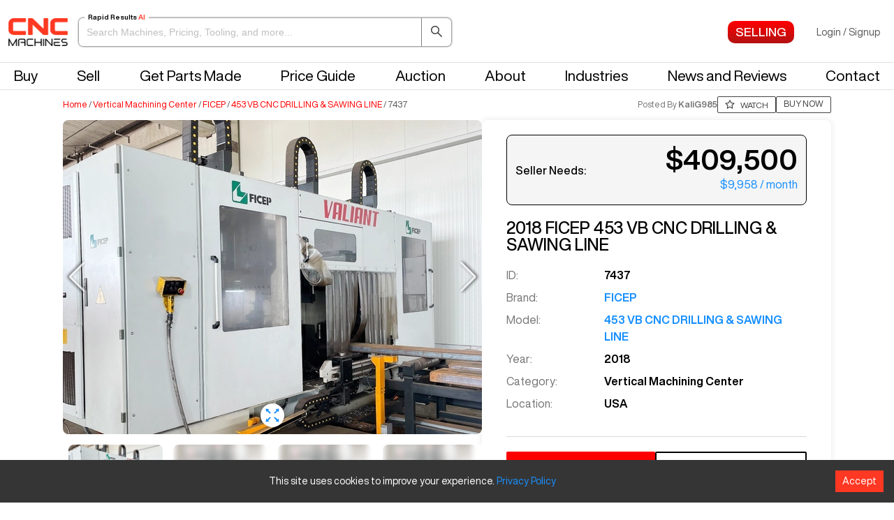

--- FILE ---
content_type: text/html; charset=utf-8
request_url: https://cncmachines.com/ficep-453-vb-cnc-drilling-sawing-line-2018/l/7437
body_size: 41381
content:
<!DOCTYPE html><html><head><meta name="viewport" content="width=device-width"/><meta charSet="utf-8"/><script>(function(w,d,s,l,i){w[l]=w[l]||[];w[l].push({'gtm.start':new Date().getTime(),event:'gtm.js'});var f=d.getElementsByTagName(s)[0],j=d.createElement(s),dl=l!='dataLayer'?'&l='+l:'';j.async=true;j.src='https://www.googletagmanager.com/gtm.js?id='+i+dl;f.parentNode.insertBefore(j,f);})(window,document,'script','dataLayer','GTM-NGX6XLH');</script><meta name="viewport" content="width=device-width, initial-scale=1, maximum-scale=1"/><link rel="apple-touch-icon" sizes="180x180" href="/static/images/apple-touch-icon.png"/><link rel="icon" type="image/png" sizes="32x32" href="/static/images/favicon-32x32.png"/><link rel="icon" type="image/png" sizes="16x16" href="/static/images/favicon-16x16.png"/><link rel="shortcut icon" href="/static/images/favicon.ico"/><meta name="msapplication-TileColor" content="#da532c"/><meta name="theme-color" content="#ffffff"/><link rel="canonical" href="https://cncmachines.com/ficep-453-vb-cnc-drilling-sawing-line-2018/l/7437"/><link rel="preload" as="image" imagesrcset="/_next/image?url=https%3A%2F%2Fcdn.cncmachines.com%2Flogos%2Fcnc-logos%2FcncLogo_200x95.png&amp;w=96&amp;q=75 1x, /_next/image?url=https%3A%2F%2Fcdn.cncmachines.com%2Flogos%2Fcnc-logos%2FcncLogo_200x95.png&amp;w=256&amp;q=75 2x"/><title>Used FICEP 453 VB CNC DRILLING &amp; SAWING LINE Vertical Machining Center #7437</title><meta name="title" content="Used FICEP 453 VB CNC DRILLING &amp; SAWING LINE Vertical Machining Center #7437"/><meta name="description" content="FICEP 453 VB CNC DRILLING &amp; SAWING LINE #7437 for sale, Listings for more FICEP 453 VB CNC DRILLING &amp; SAWING LINE and Vertical Machining Center available, With CNC Machines you can messsage the seller directly and send an immediate offer."/><meta property="og:title" content="FICEP 453 VB CNC DRILLING &amp; SAWING LINE Vertical Machining Center #7437"/><meta property="og:description" content="Pre-owned FICEP 453 VB CNC DRILLING &amp; SAWING LINE 2018 Vertical Machining Center. This Vertical Machining Center has average cutting time and is equipped with a CNC control. This CNC Machine is currently located in US. This FICEP Vertical Machining Center is available for a limited time."/><meta property="og:image" content="https://cdn.cncmachines.com/2023/June/FICEP-453-VB%20CNC%20DRILLING%20%26%20SAWING%20LINE-2018-1688128536134-detail"/><meta property="og:image:height" content="450"/><meta property="og:type" content="product"/><meta property="og:url" content="https://cncmachines.com/ficep-453-vb-cnc-drilling---sawing-line-2018/l/7437"/><meta property="product:price:amount" content="409500"/><meta property="product:price:currency" content="USD"/><script type="application/ld+json">
        {
          "@context": "https://schema.org/",
          "@id": "https://cncmachines.com/#product",
          "@type": "Product",
          "name": "FICEP 453 VB CNC DRILLING & SAWING LINE",
          "image": "https://cdn.cncmachines.com/2023/June/FICEP-453-VB%20CNC%20DRILLING%20%26%20SAWING%20LINE-2018-1688128536134-detail",
          "description": "Pre-owned FICEP 453 VB CNC DRILLING & SAWING LINE 2018 Vertical Machining Center. This Vertical Machining Center has average cutting time and is equipped with a CNC control. This CNC Machine is currently located in US. This FICEP Vertical Machining Center is available for a limited time.",
          "sku": "7437",
          "mpn": "7437",
          "brand": {
            "@type": "Thing",
            "name": "FICEP"
          },
          "offers": {
            "@type": "Offer",
            "url": "https://cncmachines.com/ficep-453-vb-cnc-drilling-sawing-line-2018/l/7437",
            "priceCurrency": "USD",
            "price": "409500",
            "priceValidUntil": "2029-11",
            "itemCondition": "https://schema.org/UsedCondition",
            "availability": "https://schema.org/InStock",
            "seller": {
              "@type": "Organization",
              "name": "CNC Machines"
            }
          }
        }
          </script><script type="application/ld+json">{
        "@context": "https://schema.org",
        "@type": "BreadcrumbList",
        "itemListElement": [{
          "@type": "ListItem",
          "position": 1,
          "name": "Home",
          "item": "https://cncmachines.com"
        },{
          "@type": "ListItem",
          "position": 2,
          "name": "Category",
          "item": "https://cncmachines.com/cnc-mill/for-sale"
        },
        {
          "@type": "ListItem",
          "position": 3,
          "name": "Brand",
          "item": "https://cncmachines.com/ficep/l"
        },
        {
          "@type": "ListItem",
          "position": 4,
          "name": "Model",
          "item": "https://cncmachines.com/m/ficep/453-vb-cnc-drilling-&-sawing-line"
        },
        {
          "@type": "ListItem",
          "position": 5,
          "name": "FICEP 453 VB CNC DRILLING & SAWING LINE",
          "item": "https://cncmachines.com/ficep-453-vb-cnc-drilling-sawing-line-2018/l/7437"
        }]
      }</script><script type="application/ld+json">{
            "@context": "http://schema.org",
            "@type": "WebPage",
            "name": "FICEP 453 VB CNC DRILLING & SAWING LINE Vertical Machining Center",
            "description": "Pre-owned FICEP 453 VB CNC DRILLING & SAWING LINE 2018 Vertical Machining Center. This Vertical Machining Center has average cutting time and is equipped with a CNC control. This CNC Machine is currently located in US. This FICEP Vertical Machining Center is available for a limited time.",
            "keywords": "CNC Machines, FICEP 453 VB CNC DRILLING & SAWING LINE Vertical Machining Center"
          }</script><link rel="preload" as="image" imagesrcset="/_next/image?url=https%3A%2F%2Fcdn.cncmachines.com%2F2023%2FJune%2FFICEP-453-VB%2520CNC%2520DRILLING%2520%2526%2520SAWING%2520LINE-2018-1688128536134-detail&amp;w=640&amp;q=100 640w, /_next/image?url=https%3A%2F%2Fcdn.cncmachines.com%2F2023%2FJune%2FFICEP-453-VB%2520CNC%2520DRILLING%2520%2526%2520SAWING%2520LINE-2018-1688128536134-detail&amp;w=750&amp;q=100 750w, /_next/image?url=https%3A%2F%2Fcdn.cncmachines.com%2F2023%2FJune%2FFICEP-453-VB%2520CNC%2520DRILLING%2520%2526%2520SAWING%2520LINE-2018-1688128536134-detail&amp;w=828&amp;q=100 828w, /_next/image?url=https%3A%2F%2Fcdn.cncmachines.com%2F2023%2FJune%2FFICEP-453-VB%2520CNC%2520DRILLING%2520%2526%2520SAWING%2520LINE-2018-1688128536134-detail&amp;w=1080&amp;q=100 1080w, /_next/image?url=https%3A%2F%2Fcdn.cncmachines.com%2F2023%2FJune%2FFICEP-453-VB%2520CNC%2520DRILLING%2520%2526%2520SAWING%2520LINE-2018-1688128536134-detail&amp;w=1200&amp;q=100 1200w, /_next/image?url=https%3A%2F%2Fcdn.cncmachines.com%2F2023%2FJune%2FFICEP-453-VB%2520CNC%2520DRILLING%2520%2526%2520SAWING%2520LINE-2018-1688128536134-detail&amp;w=1920&amp;q=100 1920w, /_next/image?url=https%3A%2F%2Fcdn.cncmachines.com%2F2023%2FJune%2FFICEP-453-VB%2520CNC%2520DRILLING%2520%2526%2520SAWING%2520LINE-2018-1688128536134-detail&amp;w=2048&amp;q=100 2048w, /_next/image?url=https%3A%2F%2Fcdn.cncmachines.com%2F2023%2FJune%2FFICEP-453-VB%2520CNC%2520DRILLING%2520%2526%2520SAWING%2520LINE-2018-1688128536134-detail&amp;w=3840&amp;q=100 3840w" imagesizes="100vw"/><meta name="next-head-count" content="7"/><link rel="preload" href="/_next/static/css/282aba7f2741c61d.css" as="style"/><link rel="stylesheet" href="/_next/static/css/282aba7f2741c61d.css" data-n-g=""/><noscript data-n-css=""></noscript><script defer="" nomodule="" src="/_next/static/chunks/polyfills-5cd94c89d3acac5f.js"></script><script src="/_next/static/chunks/webpack-6a5590e04e41ea1b.js" defer=""></script><script src="/_next/static/chunks/framework-09f3afa64952aba4.js" defer=""></script><script src="/_next/static/chunks/main-0f76b0f6b4172cfd.js" defer=""></script><script src="/_next/static/chunks/pages/_app-0e2d61150be5ffc3.js" defer=""></script><script src="/_next/static/chunks/29107295-4a69275373f23f88.js" defer=""></script><script src="/_next/static/chunks/94726e6d-7083b0f02955981f.js" defer=""></script><script src="/_next/static/chunks/6826-b7489390b4e66ace.js" defer=""></script><script src="/_next/static/chunks/4117-cd2841171ec603ed.js" defer=""></script><script src="/_next/static/chunks/1955-dc3c9a7acf6db6f8.js" defer=""></script><script src="/_next/static/chunks/6688-34e70fb6e14ca194.js" defer=""></script><script src="/_next/static/chunks/2696-b86a2e12ae4d1523.js" defer=""></script><script src="/_next/static/chunks/7337-f530c450f795e4b0.js" defer=""></script><script src="/_next/static/chunks/3272-83ba9b07c50d5c78.js" defer=""></script><script src="/_next/static/chunks/6344-365baf7d4ce2aa7d.js" defer=""></script><script src="/_next/static/chunks/4041-4d4e8cb1b601f9f4.js" defer=""></script><script src="/_next/static/chunks/2891-952e8c8b7eddac68.js" defer=""></script><script src="/_next/static/chunks/3043-435b17d802df9394.js" defer=""></script><script src="/_next/static/chunks/2238-c1f61f20ce04467f.js" defer=""></script><script src="/_next/static/chunks/9565-6e05e4f6aa7c7d0f.js" defer=""></script><script src="/_next/static/chunks/990-1d6cfaddfcd87d7d.js" defer=""></script><script src="/_next/static/chunks/515-bc8bd9db0eb5ab24.js" defer=""></script><script src="/_next/static/chunks/226-81914a72262e5067.js" defer=""></script><script src="/_next/static/chunks/8147-8ab7c4ce3f9e6dd8.js" defer=""></script><script src="/_next/static/chunks/65-500595cfaa7c32c2.js" defer=""></script><script src="/_next/static/chunks/850-dd9d201225cad400.js" defer=""></script><script src="/_next/static/chunks/1542-ebb2cf1527a62c91.js" defer=""></script><script src="/_next/static/chunks/1193-e043464b4bea9d47.js" defer=""></script><script src="/_next/static/chunks/673-d34904c7a2c1e3fd.js" defer=""></script><script src="/_next/static/chunks/pages/listings/listing-details-fa7763934eef2590.js" defer=""></script><script src="/_next/static/TJkXysvfKkj8EB3oBs_AZ/_buildManifest.js" defer=""></script><script src="/_next/static/TJkXysvfKkj8EB3oBs_AZ/_ssgManifest.js" defer=""></script><script src="/_next/static/TJkXysvfKkj8EB3oBs_AZ/_middlewareManifest.js" defer=""></script></head><body><script>0</script><noscript><iframe title="GTM" src="https://www.googletagmanager.com/ns.html?id=GTM-NGX6XLH" height="0" width="0" style="display:none;visibility:hidden"></iframe></noscript><script async="" src="https://www.googletagmanager.com/gtag/js?id=G-EQ2VWLQESW"></script><script>
                window.dataLayer = window.dataLayer || [];
                function gtag(){dataLayer.push(arguments);}
                gtag('js', new Date());
                gtag('config', 'G-EQ2VWLQESW');
              </script><div id="__next" data-reactroot=""><div><div class="header-wrapper" id="header"><header><div class="header-menu-bar"><div class="nav-top"><div class="nav-top-left"><button type="button" class="drawer-button"><i aria-label="icon: menu" style="color:black;font-size:32px" class="anticon anticon-menu"><svg viewBox="64 64 896 896" class="" data-icon="menu" width="1em" height="1em" fill="currentColor" aria-hidden="true" focusable="false"><path d="M904 160H120c-4.4 0-8 3.6-8 8v64c0 4.4 3.6 8 8 8h784c4.4 0 8-3.6 8-8v-64c0-4.4-3.6-8-8-8zm0 624H120c-4.4 0-8 3.6-8 8v64c0 4.4 3.6 8 8 8h784c4.4 0 8-3.6 8-8v-64c0-4.4-3.6-8-8-8zm0-312H120c-4.4 0-8 3.6-8 8v64c0 4.4 3.6 8 8 8h784c4.4 0 8-3.6 8-8v-64c0-4.4-3.6-8-8-8z"></path></svg></i></button><a class="jon-header-logo logo" href="/"><span style="box-sizing:border-box;display:inline-block;overflow:hidden;width:initial;height:initial;background:none;opacity:1;border:0;margin:0;padding:0;position:relative;max-width:100%"><span style="box-sizing:border-box;display:block;width:initial;height:initial;background:none;opacity:1;border:0;margin:0;padding:0;max-width:100%"><img style="display:block;max-width:100%;width:initial;height:initial;background:none;opacity:1;border:0;margin:0;padding:0" alt="" aria-hidden="true" src="data:image/svg+xml,%3csvg%20xmlns=%27http://www.w3.org/2000/svg%27%20version=%271.1%27%20width=%2785%27%20height=%2740%27/%3e"/></span><img alt="CNC Machines" srcSet="/_next/image?url=https%3A%2F%2Fcdn.cncmachines.com%2Flogos%2Fcnc-logos%2FcncLogo_200x95.png&amp;w=96&amp;q=75 1x, /_next/image?url=https%3A%2F%2Fcdn.cncmachines.com%2Flogos%2Fcnc-logos%2FcncLogo_200x95.png&amp;w=256&amp;q=75 2x" src="/_next/image?url=https%3A%2F%2Fcdn.cncmachines.com%2Flogos%2Fcnc-logos%2FcncLogo_200x95.png&amp;w=256&amp;q=75" decoding="async" data-nimg="intrinsic" style="position:absolute;top:0;left:0;bottom:0;right:0;box-sizing:border-box;padding:0;border:none;margin:auto;display:block;width:0;height:0;min-width:100%;max-width:100%;min-height:100%;max-height:100%"/></span></a><div class="desktop-search-input-container hide-menu-desktop"><div class="listing-search-input-wrapper" tabindex="0" role="button"><span class="listing-search-label">Rapid Results<!-- --> <span class="highlight">AI</span></span><input type="text" class="ant-input listing-search-input" value="" placeholder="Search Machines, Pricing, Tooling, and more..." enterKeyHint="search"/><button type="button" class="client-transparent-bg-button close-listings-search-button"><i aria-label="icon: search" class="anticon anticon-search"><svg viewBox="64 64 896 896" class="" data-icon="search" width="1em" height="1em" fill="currentColor" aria-hidden="true" focusable="false"><path d="M909.6 854.5L649.9 594.8C690.2 542.7 712 479 712 412c0-80.2-31.3-155.4-87.9-212.1-56.6-56.7-132-87.9-212.1-87.9s-155.5 31.3-212.1 87.9C143.2 256.5 112 331.8 112 412c0 80.1 31.3 155.5 87.9 212.1C256.5 680.8 331.8 712 412 712c67 0 130.6-21.8 182.7-62l259.7 259.6a8.2 8.2 0 0 0 11.6 0l43.6-43.5a8.2 8.2 0 0 0 0-11.6zM570.4 570.4C528 612.7 471.8 636 412 636s-116-23.3-158.4-65.6C211.3 528 188 471.8 188 412s23.3-116.1 65.6-158.4C296 211.3 352.2 188 412 188s116.1 23.2 158.4 65.6S636 352.2 636 412s-23.3 116.1-65.6 158.4z"></path></svg></i></button></div></div></div><div class="nav-top-right"><nav class="header-menu profile-menu"><ul class="menu-links"><li class="menu-item profile-menu-item magnifying-glass-menu-item"><button type="button" class="mobile-search-toggle-btn " aria-label="Open search" aria-pressed="false"><i aria-label="icon: search" class="anticon anticon-search"><svg viewBox="64 64 896 896" class="" data-icon="search" width="1em" height="1em" fill="currentColor" aria-hidden="true" focusable="false"><path d="M909.6 854.5L649.9 594.8C690.2 542.7 712 479 712 412c0-80.2-31.3-155.4-87.9-212.1-56.6-56.7-132-87.9-212.1-87.9s-155.5 31.3-212.1 87.9C143.2 256.5 112 331.8 112 412c0 80.1 31.3 155.5 87.9 212.1C256.5 680.8 331.8 712 412 712c67 0 130.6-21.8 182.7-62l259.7 259.6a8.2 8.2 0 0 0 11.6 0l43.6-43.5a8.2 8.2 0 0 0 0-11.6zM570.4 570.4C528 612.7 471.8 636 412 636s-116-23.3-158.4-65.6C211.3 528 188 471.8 188 412s23.3-116.1 65.6-158.4C296 211.3 352.2 188 412 188s116.1 23.2 158.4 65.6S636 352.2 636 412s-23.3 116.1-65.6 158.4z"></path></svg></i></button></li><li class="menu-item profile-menu-item"><a class="profile-menu-link" style="text-decoration:none" href="/sell-cnc-machine"><span class="client-remove-button header-menu-button sell-button"></span></a></li></ul></nav><div class="login-dropdown-wrapper-desktop not-logged-in-menu"><button class="dropdownUI-menu-title login-button-in-header trigger-login-modal" type="button" style="background-color:transparent">Login<!-- --> <!-- -->/<!-- --> <!-- -->Signup</button></div></div></div><div class="nav-bottom"><nav class="header-menu"><ul class="menu-links"><li class="menu-item buy-menu"><a class="buy-menu-button" role="button" tabindex="0">Buy</a></li><li class="menu-item"><a href="/sell-cnc-machine">Sell</a></li><li class="menu-item"><a class="" href="/reshore">Get Parts Made</a></li><li class="menu-item"><a class="" href="/priceguide">Price Guide</a></li><li class="menu-item"><a class="" href="/auction">Auction</a></li><li class="menu-item"><a class="" href="/about-us">About</a></li><li class="menu-item"><a class="" href="/industry">Industries</a></li><li class="menu-item"><a class="" href="/articles">News and Reviews</a></li><li class="menu-item"><a class="" href="/contact">Contact</a></li></ul></nav></div><div class="mobile-search-container hide-menu-on-mobile"><div class="listing-search-input-wrapper" tabindex="0" role="button"><span class="listing-search-label">Rapid Results<!-- --> <span class="highlight">AI</span></span><input type="text" class="ant-input listing-search-input" value="" placeholder="Search Machines, Pricing, Tooling, and more..." enterKeyHint="search"/><button type="button" class="client-transparent-bg-button close-listings-search-button"><i aria-label="icon: search" class="anticon anticon-search"><svg viewBox="64 64 896 896" class="" data-icon="search" width="1em" height="1em" fill="currentColor" aria-hidden="true" focusable="false"><path d="M909.6 854.5L649.9 594.8C690.2 542.7 712 479 712 412c0-80.2-31.3-155.4-87.9-212.1-56.6-56.7-132-87.9-212.1-87.9s-155.5 31.3-212.1 87.9C143.2 256.5 112 331.8 112 412c0 80.1 31.3 155.5 87.9 212.1C256.5 680.8 331.8 712 412 712c67 0 130.6-21.8 182.7-62l259.7 259.6a8.2 8.2 0 0 0 11.6 0l43.6-43.5a8.2 8.2 0 0 0 0-11.6zM570.4 570.4C528 612.7 471.8 636 412 636s-116-23.3-158.4-65.6C211.3 528 188 471.8 188 412s23.3-116.1 65.6-158.4C296 211.3 352.2 188 412 188s116.1 23.2 158.4 65.6S636 352.2 636 412s-23.3 116.1-65.6 158.4z"></path></svg></i></button></div></div></div></header></div><div class="drawer listing-drawer-container"></div><div class="main-content "><div class="new-listing-details-page-wrapper"><div class="new-ld-breadcrumbs-and-posted-by"><div class="listing-details-breadcrumbs-wrapper"><div class="listing-details-breadcrumbs"><a href="/">Home</a><span> / </span><a href="/vertical-machining-center/l">Vertical Machining Center</a><span> / </span><a href="/ficep/l">FICEP</a><span> / </span><a href="/m/ficep/453-vb-cnc-drilling-&amp;-sawing-line">453 VB CNC DRILLING &amp; SAWING LINE</a><span> / </span>7437</div></div><div class="posted-by-and-watchlist-button"><div class="posted-by-label">Posted By<!-- --> <b>KaliG985</b></div><button type="button" class="ant-btn toggle-watchlist-button client-transparent-bg-button add-to-watchlist"><i aria-label="icon: star" class="anticon anticon-star watchlist-icon lot-title-bar-icon"><svg viewBox="64 64 896 896" class="" data-icon="star" width="1em" height="1em" fill="currentColor" aria-hidden="true" focusable="false"><path d="M908.1 353.1l-253.9-36.9L540.7 86.1c-3.1-6.3-8.2-11.4-14.5-14.5-15.8-7.8-35-1.3-42.9 14.5L369.8 316.2l-253.9 36.9c-7 1-13.4 4.3-18.3 9.3a32.05 32.05 0 0 0 .6 45.3l183.7 179.1-43.4 252.9a31.95 31.95 0 0 0 46.4 33.7L512 754l227.1 119.4c6.2 3.3 13.4 4.4 20.3 3.2 17.4-3 29.1-19.5 26.1-36.9l-43.4-252.9 183.7-179.1c5-4.9 8.3-11.3 9.3-18.3 2.7-17.5-9.5-33.7-27-36.3zM664.8 561.6l36.1 210.3L512 672.7 323.1 772l36.1-210.3-152.8-149L417.6 382 512 190.7 606.4 382l211.2 30.7-152.8 148.9z"></path></svg></i><span class="hide-on-mobile">WATCH</span></button><a style="display:block" class="buy-now-button" href="/payment/7437">BUY NOW</a></div></div><div class="new-listing-detail-wrapper"><div class="carousel-and-content-wrapper"><div class="new-ld-carousel-width"><div class="image-swiper-carousel"><div><div class="swiper detailUrl-swiper"><div class="swiper-wrapper"><div class="swiper-slide 417619"><div class="image-in-swiper-wrapper"><span style="box-sizing:border-box;display:block;overflow:hidden;width:initial;height:initial;background:none;opacity:1;border:0;margin:0;padding:0;position:absolute;top:0;left:0;bottom:0;right:0"><img alt="FICEP-453 VB CNC DRILLING &amp; SAWING LINE-7437" sizes="100vw" srcSet="/_next/image?url=https%3A%2F%2Fcdn.cncmachines.com%2F2023%2FJune%2FFICEP-453-VB%2520CNC%2520DRILLING%2520%2526%2520SAWING%2520LINE-2018-1688128536134-detail&amp;w=640&amp;q=100 640w, /_next/image?url=https%3A%2F%2Fcdn.cncmachines.com%2F2023%2FJune%2FFICEP-453-VB%2520CNC%2520DRILLING%2520%2526%2520SAWING%2520LINE-2018-1688128536134-detail&amp;w=750&amp;q=100 750w, /_next/image?url=https%3A%2F%2Fcdn.cncmachines.com%2F2023%2FJune%2FFICEP-453-VB%2520CNC%2520DRILLING%2520%2526%2520SAWING%2520LINE-2018-1688128536134-detail&amp;w=828&amp;q=100 828w, /_next/image?url=https%3A%2F%2Fcdn.cncmachines.com%2F2023%2FJune%2FFICEP-453-VB%2520CNC%2520DRILLING%2520%2526%2520SAWING%2520LINE-2018-1688128536134-detail&amp;w=1080&amp;q=100 1080w, /_next/image?url=https%3A%2F%2Fcdn.cncmachines.com%2F2023%2FJune%2FFICEP-453-VB%2520CNC%2520DRILLING%2520%2526%2520SAWING%2520LINE-2018-1688128536134-detail&amp;w=1200&amp;q=100 1200w, /_next/image?url=https%3A%2F%2Fcdn.cncmachines.com%2F2023%2FJune%2FFICEP-453-VB%2520CNC%2520DRILLING%2520%2526%2520SAWING%2520LINE-2018-1688128536134-detail&amp;w=1920&amp;q=100 1920w, /_next/image?url=https%3A%2F%2Fcdn.cncmachines.com%2F2023%2FJune%2FFICEP-453-VB%2520CNC%2520DRILLING%2520%2526%2520SAWING%2520LINE-2018-1688128536134-detail&amp;w=2048&amp;q=100 2048w, /_next/image?url=https%3A%2F%2Fcdn.cncmachines.com%2F2023%2FJune%2FFICEP-453-VB%2520CNC%2520DRILLING%2520%2526%2520SAWING%2520LINE-2018-1688128536134-detail&amp;w=3840&amp;q=100 3840w" src="/_next/image?url=https%3A%2F%2Fcdn.cncmachines.com%2F2023%2FJune%2FFICEP-453-VB%2520CNC%2520DRILLING%2520%2526%2520SAWING%2520LINE-2018-1688128536134-detail&amp;w=3840&amp;q=100" decoding="async" data-nimg="fill" style="position:absolute;top:0;left:0;bottom:0;right:0;box-sizing:border-box;padding:0;border:none;margin:auto;display:block;width:0;height:0;min-width:100%;max-width:100%;min-height:100%;max-height:100%"/></span><a class="image-control-buttons show-full-image-button" role="button" tabindex="0"><i aria-label="icon: fullscreen" class="anticon anticon-fullscreen"><svg viewBox="64 64 896 896" class="" data-icon="fullscreen" width="1em" height="1em" fill="currentColor" aria-hidden="true" focusable="false"><path d="M290 236.4l43.9-43.9a8.01 8.01 0 0 0-4.7-13.6L169 160c-5.1-.6-9.5 3.7-8.9 8.9L179 329.1c.8 6.6 8.9 9.4 13.6 4.7l43.7-43.7L370 423.7c3.1 3.1 8.2 3.1 11.3 0l42.4-42.3c3.1-3.1 3.1-8.2 0-11.3L290 236.4zm352.7 187.3c3.1 3.1 8.2 3.1 11.3 0l133.7-133.6 43.7 43.7a8.01 8.01 0 0 0 13.6-4.7L863.9 169c.6-5.1-3.7-9.5-8.9-8.9L694.8 179c-6.6.8-9.4 8.9-4.7 13.6l43.9 43.9L600.3 370a8.03 8.03 0 0 0 0 11.3l42.4 42.4zM845 694.9c-.8-6.6-8.9-9.4-13.6-4.7l-43.7 43.7L654 600.3a8.03 8.03 0 0 0-11.3 0l-42.4 42.3a8.03 8.03 0 0 0 0 11.3L734 787.6l-43.9 43.9a8.01 8.01 0 0 0 4.7 13.6L855 864c5.1.6 9.5-3.7 8.9-8.9L845 694.9zm-463.7-94.6a8.03 8.03 0 0 0-11.3 0L236.3 733.9l-43.7-43.7a8.01 8.01 0 0 0-13.6 4.7L160.1 855c-.6 5.1 3.7 9.5 8.9 8.9L329.2 845c6.6-.8 9.4-8.9 4.7-13.6L290 787.6 423.7 654c3.1-3.1 3.1-8.2 0-11.3l-42.4-42.4z"></path></svg></i></a></div></div><div class="swiper-slide 13"><div class="background-image-container"><div class="background-image" style="background:url(&#x27;https://cdn.cncmachines.com/2023/June/FICEP-453-VB%20CNC%20DRILLING%20%26%20SAWING%20LINE-2018-1688128536134-detail&#x27;) center / contain no-repeat"></div><div class="see-more-photos-in-carousel-wrapper"><div><div class="carousel-call-to-action-text">Please enter your email to see more photos.</div><div class="carousel-call-to-action-form"><div class="ant-row ant-form-item"><div class="ant-form-item-control-wrapper"><div class="ant-form-item-control"><span class="ant-form-item-children"><input type="text" placeholder="Please enter email" value="" id="email" data-__meta="[object Object]" data-__field="[object Object]" class="ant-input"/></span></div></div></div><div class="ant-row ant-form-item submit-button-form-item"><div class="ant-form-item-control-wrapper"><div class="ant-form-item-control"><span class="ant-form-item-children"><button type="button" class="ant-btn client-remove-button check-user-form-button rf-modal-see-more-photos"><span>See More Photos</span></button></span></div></div></div></div></div></div></div></div></div><div class="swiper-button-prev"></div><div class="swiper-button-next"></div></div></div><div><div class="swiper thumbnail-swiper"><div class="swiper-wrapper"><div class="swiper-slide"><img src="https://cdn.cncmachines.com/2023/June/FICEP-453-VB%20CNC%20DRILLING%20%26%20SAWING%20LINE-2018-1688128536134-thumbnail" alt="FICEP-453 VB CNC DRILLING &amp; SAWING LINE-7437"/></div><div class="swiper-slide" style="display:none"></div><div class="swiper-slide"><img src="https://cdn.cncmachines.com/images/blurry/placeholder5.png" alt="FICEP-453 VB CNC DRILLING &amp; SAWING LINE-7437"/></div><div class="swiper-slide"><img src="https://cdn.cncmachines.com/images/blurry/placeholder7.png" alt="FICEP-453 VB CNC DRILLING &amp; SAWING LINE-7437"/></div><div class="swiper-slide"><img src="https://cdn.cncmachines.com/images/blurry/placeholder7.png" alt="FICEP-453 VB CNC DRILLING &amp; SAWING LINE-7437"/></div><div class="swiper-slide"><img src="https://cdn.cncmachines.com/images/blurry/placeholder5.png" alt="FICEP-453 VB CNC DRILLING &amp; SAWING LINE-7437"/></div><div class="swiper-slide"><img src="https://cdn.cncmachines.com/images/blurry/placeholder7.png" alt="FICEP-453 VB CNC DRILLING &amp; SAWING LINE-7437"/></div><div class="swiper-slide"><img src="https://cdn.cncmachines.com/images/blurry/placeholder5.png" alt="FICEP-453 VB CNC DRILLING &amp; SAWING LINE-7437"/></div></div></div></div></div></div><div class="seller-needs-card"><div class="seller-needs-card__info"><div class="seller-needs-card__price-box"><span class="seller-needs-card__currency">Seller Needs:</span><div><div class="seller-needs-card__price">$409,500</div><div class="seller-needs-card__monthly"><button type="button" class="ant-btn get-financing-button client-transparent-bg-button"><span>$9,958</span><span> </span><span>/ month</span></button></div></div></div><h1 class="seller-needs-card__title">2018<!-- --> <!-- -->FICEP<!-- --> <!-- -->453 VB CNC DRILLING &amp; SAWING LINE</h1><ul class="seller-needs-card__details"><li class="seller-needs-card__detail"><span class="detail-label">ID:</span><span class="detail-value">7437</span></li><li class="seller-needs-card__detail"><span class="detail-label">Brand:</span><span class="detail-value"><a href="/ficep/l">FICEP</a></span></li><li class="seller-needs-card__detail"><span class="detail-label">Model:</span><span class="detail-value"><a href="/m/ficep/453-vb-cnc-drilling-&amp;-sawing-line"> <!-- -->453 VB CNC DRILLING &amp; SAWING LINE</a></span></li><li class="seller-needs-card__detail"><span class="detail-label">Year:</span><span class="detail-value">2018</span></li><li class="seller-needs-card__detail"><span class="detail-label">Category:</span><span class="detail-value">Vertical Machining Center</span></li><li class="seller-needs-card__detail"><span class="detail-label">Location:</span><span class="detail-value">USA</span></li></ul></div><div class="seller-needs-card__footer"><div class="seller-needs-card__actions"><button class="make-offer-button seller-needs-card__button ld-make-offer-button" type="button">MAKE OFFER</button><button type="button" class="email-quote-button seller-needs-card__button ld-get-quote-button email-quote-not-logged-in">GET QUOTE</button></div><div class="faq-footer-buttons"><div class="how-bidding-works-button" role="button" tabindex="0">How It Works</div><div class="report-an-issue-button" role="button" tabindex="0">Report an Issue</div></div></div></div></div><div class="new-ld-stats-bar"><div class="location-and-hours"><div class="new-ld-stats-bar_location stats-bar-icon-wrapper"><img src="https://cdn.cncmachines.com/icons/usa-flag.webp" alt="us-flag" class="stats-bar-icon"/><div class="stats-bar-icon-text">Located In<!-- --> <!-- -->USA</div></div></div></div><div class="new-ld-below-fold"><div class="tab-content-wrapper"><div class="new-ld-tab-layout" style="min-height:600px"><nav class="new-ld-tabs"><button type="button" class="active-tab-button tab-button">Overview</button><button type="button" class="tab-button">Rapid Response AI</button><button type="button" class="tab-button">Machine Overview</button><button type="button" class="tab-button">Machine Comps</button></nav><div class="tab-content"><div class="component-tab-wrapper"><div class="rapid-response-ai"><div><div class="wanted-comment-container-tabs-wrapper"><div class="comment-container-wrapper"><div class="comments-display-wrapper comment-wrapper-with-greeting"><div class="comment-greeting"><div class="user-photo"><img height="38" width="38" src="https://cncmachinescom.s3.us-east-1.amazonaws.com/icons/Rapid+Response+Icon.webp" alt="rapid-response-icon"/></div><div class="comment-greeting-text"><div>FICEP 453 VB CNC DRILLING &amp; SAWING LINE AI Chat</div></div></div></div><div id="comment" class="comments-display-wrapper"></div><div class="make-comment-container-wrapper make-comment-container-wrapper--empty-comments"><div class="make-comment-wrapper"><div class="comment-mentions-input-wrapper"><div class="comment-mentions-label-wrapper"></div><div style="position:relative;overflow-y:visible" class="mentionWrapper mentionWrapper--enhanced mentionWrapper--multiLine"><div class="mentionWrapper__control"><div style="position:relative;box-sizing:border-box;width:100%;color:transparent;overflow:hidden;white-space:pre-wrap;word-wrap:break-word;border:1px solid transparent;text-align:start" class="mentionWrapper__highlighter"> </div><textarea placeholder="What would you like to know?" style="display:block;width:100%;position:absolute;margin:0;top:0;left:0;box-sizing:border-box;background-color:transparent;font-family:inherit;font-size:inherit;letter-spacing:inherit;height:100%;bottom:0;overflow:hidden;resize:none" class="mentionWrapper__input"></textarea></div></div><button type="button" class="ant-btn make-comment-submit-button client-reverse-primary-button"><span>SEND</span><i aria-label="icon: arrow-up" class="anticon anticon-arrow-up"><svg viewBox="64 64 896 896" class="" data-icon="arrow-up" width="1em" height="1em" fill="currentColor" aria-hidden="true" focusable="false"><path d="M868 545.5L536.1 163a31.96 31.96 0 0 0-48.3 0L156 545.5a7.97 7.97 0 0 0 6 13.2h81c4.6 0 9-2 12.1-5.5L474 300.9V864c0 4.4 3.6 8 8 8h60c4.4 0 8-3.6 8-8V300.9l218.9 252.3c3 3.5 7.4 5.5 12.1 5.5h81c6.8 0 10.5-8 6-13.2z"></path></svg></i></button></div><div class="suggested-questions"><div class="suggested-questions-container"><button class="suggested-question-button" type="button">What are the Hours?</button><button class="suggested-question-button" type="button">Location?</button><button class="suggested-question-button" type="button">Shipping Estimate?</button><button class="suggested-question-button" type="button">I want a quote</button></div></div></div></div></div></div></div></div></div><div class="component-tab-wrapper"><div class="new-ld-machine-overview"><h4 class="tab-content-header-title">Machine Overview</h4><div class="new-ld-specs-and-options"><div class="lot-description-wrapper"><div class="red-left-border lot-description-header">Specs:</div><div class="lot-description-content"><div>(3) Spindle Motor: 42 HP<br />(3) Spindle Speed: 5,000 RPM<br />Four side scribing	Yes<br />Maximum hole size	1-9/16"(2")<br />Maximum section depth	24"<br />Number of drill heads	3<br />Diameters per head with tool changer	6/14</div></div></div><div class="lot-description-wrapper"><div class="red-left-border lot-description-header">Options:</div><div class="lot-description-content"><div>CNC<br/>Beam Drill<br/>Saw Option<br/></div></div></div></div><div class="blurb-section"><div class="lot-description-header">Description:</div><div class="listing-blurb-grid"><div class=""><span><div class="listing-details-description" data-reactroot="">
<p class="description-copy">This <strong>2018 FICEP 453 VB CNC Drilling &amp; Sawing Line</strong> Vertical Machining Center is a powerful and versatile machine that is perfect for a variety of industrial applications. It features three spindle motors with a total of 42 HP and a spindle speed of 5,000 RPM. This machine also features four side scribing and a CNC control for precise and accurate machining. This machine is designed to handle a wide range of materials, including aluminum, steel, and other metals. It is capable of drilling, tapping, reaming, and sawing with ease. The CNC control allows for precise and accurate machining, and the four side scribing ensures that the finished product is of the highest quality. The FICEP 453 VB CNC Drilling &amp; Sawing Line Vertical Machining Center is a reliable and durable machine that is perfect for any industrial application. It is easy to use and maintain, and it is capable of producing high-quality results. This machine is perfect for any shop that needs a reliable and powerful machine for their machining needs.</p>
</div></span></div></div></div></div></div><div class="component-tab-wrapper"><div class="listing-details-comps"><h4 class="tab-content-header-title">Machine Comps</h4><div class="pg-comps-graph-container"><div class="see-comps-button-wrapper"><button class="see-all-pg-values-button client-submit-button-gradient" type="button" tabindex="0"><span>See Comps</span></button></div><div class="pg-comps-graph-image-wrapper"><span style="box-sizing:border-box;display:inline-block;overflow:hidden;width:initial;height:initial;background:none;opacity:1;border:0;margin:0;padding:0;position:relative;max-width:100%"><span style="box-sizing:border-box;display:block;width:initial;height:initial;background:none;opacity:1;border:0;margin:0;padding:0;max-width:100%"><img style="display:block;max-width:100%;width:initial;height:initial;background:none;opacity:1;border:0;margin:0;padding:0" alt="" aria-hidden="true" src="data:image/svg+xml,%3csvg%20xmlns=%27http://www.w3.org/2000/svg%27%20version=%271.1%27%20width=%27900%27%20height=%27453%27/%3e"/></span><img src="[data-uri]" decoding="async" data-nimg="intrinsic" style="position:absolute;top:0;left:0;bottom:0;right:0;box-sizing:border-box;padding:0;border:none;margin:auto;display:block;width:0;height:0;min-width:100%;max-width:100%;min-height:100%;max-height:100%"/><noscript><img srcSet="/_next/image?url=https%3A%2F%2Fcdn.cncmachines.com%2Fimages%2Fcnc_comps.jpg&amp;w=1080&amp;q=75 1x, /_next/image?url=https%3A%2F%2Fcdn.cncmachines.com%2Fimages%2Fcnc_comps.jpg&amp;w=1920&amp;q=75 2x" src="/_next/image?url=https%3A%2F%2Fcdn.cncmachines.com%2Fimages%2Fcnc_comps.jpg&amp;w=1920&amp;q=75" decoding="async" data-nimg="intrinsic" style="position:absolute;top:0;left:0;bottom:0;right:0;box-sizing:border-box;padding:0;border:none;margin:auto;display:block;width:0;height:0;min-width:100%;max-width:100%;min-height:100%;max-height:100%" loading="lazy"/></noscript></span></div></div></div></div></div></div><div class="priceguide-wide-banner"><div role="button" tabindex="0" id="bfa9b7b353cca" class="boe_canvas__creative boe_canvas__creative_preload" style="width:100%;height:100px;background-color:transparent;cursor:pointer"><div id="boe_canvas__bd" class="boe_canvas__bd" style="border:1px solid transparent"></div><div class="boe_canvas__item js-boe_canvas__item boec_item_image js-snap_to" id="boe_canvas__item_1734356692823" style="left:20px;top:14px;width:168px;height:73px;z-index:996"><div class="boe_canvas__item_hlp js-boe_canvas__item_hlp" style="width:168px;height:73px;top:0px;left:0px"><div class="boe_canvas__item_inner js-boe_canvas__item_inner" style="background-image:url(&#x27;https://cdn.cncmachines.com/images/bannerAssets/priceguide-banner-front.png&#x27;)"></div></div></div><div class="boec_item_textable boe_canvas__item js-boe_canvas__item boec_item_image__bgcolor boec_item_bgcolor js-snap_to" id="boe_canvas__item_1734356708439" style="left:625px;top:31px;width:150px;height:38px;z-index:999"><div class="boe_canvas__item_hlp js-boe_canvas__item_hlp" style="width:150px;height:38px;top:0px;left:0px"><div class="boe_canvas__item_inner js-boe_canvas__item_inner" style="background:rgb(237, 28, 36);text-align:center;color:rgb(255, 255, 255);font-weight:700;font-size:14px;line-height:2.5;border-radius:2px" data-edit-event="dblclick.textEditor">See Price Guide</div></div></div><div class="boec_item_textable boe_canvas__item js-boe_canvas__item boec_item_text js-snap_to" id="boe_canvas__item_1734356721528" style="left:160px;top:15px;width:556px;height:39px;z-index:997"><div class="boe_canvas__item_hlp js-boe_canvas__item_hlp" style="width:450px;height:39px;top:0px;left:0px"><div class="boe_canvas__item_inner js-boe_canvas__item_inner" style="font-size:38px;font-weight:700;color:rgb(255, 255, 255);text-align:center;line-height:1.08">What&#x27;s Your CNC Price?</div></div></div><div class="boec_item_textable boe_canvas__item js-boe_canvas__item boec_item_image__bgcolor boec_item_bgcolor js-snap_to" id="boe_canvas__item_1734356855631" style="left:-30px;top:-24px;width:998px;height:139px;z-index:994"><div class="boe_canvas__item_hlp js-boe_canvas__item_hlp" style="width:998px;height:139px;top:0px;left:0px"><div class="boe_canvas__item_inner js-boe_canvas__item_inner" style="background:rgb(0, 0, 0);font-size:45px"></div></div></div><div class="boec_item_textable boe_canvas__item js-boe_canvas__item boec_item_text js-snap_to" id="boe_canvas__item_1734357063738" style="left:180px;top:62px;width:572px;height:20px;z-index:998"><div class="boe_canvas__item_hlp js-boe_canvas__item_hlp" style="width:450px;height:20px;top:0px;left:0px"><div class="boe_canvas__item_inner js-boe_canvas__item_inner" style="font-size:16px;font-weight:400;color:rgb(255, 255, 255);text-align:left;line-height:1.12">Track any CNC machine&#x27;s value for free on cncmachines.com.</div></div></div><div class="boe_canvas__item js-boe_canvas__item boec_item_image js-snap_to" id="boe_canvas__item_1734357209488" style="left:-137px;top:-293px;width:1183px;height:663px;z-index:995"><div class="boe_canvas__item_hlp js-boe_canvas__item_hlp" style="width:1183px;height:663px;top:0px;left:0px"><div class="boe_canvas__item_inner js-boe_canvas__item_inner" style="background-image:url(&#x27;https://cdn.cncmachines.com/images/bannerAssets/priceguide-banner-background.png&#x27;);opacity:0.45"></div></div></div></div></div></div><div class="below-fold-right-content"><img class="here-to-help" src="https://cncmachinescom.s3.us-east-1.amazonaws.com/images/bannerAssets/here-to-help-banner.png" alt="Here to Help"/><div><div class="swiper testimonials-swiper"><div class="swiper-wrapper"><div class="swiper-slide"><div class="testimonial-slide"><img src="https://cdn.cncmachines.com/user-photos/defaultjpg" alt="End of Lease Manager" class="testimonial-image"/><img width="125" src="https://cdn.cncmachines.com/images/testimonial-stars.webp" alt="5 stars" class="testimonial-stars"/><p class="testimonial-quote">&quot;<!-- -->This deal went awesome, I&#x27;m super impressed!<!-- -->&quot;</p><p class="testimonial-author">End of Lease Manager<!-- --> <!-- -->US Bank</p></div></div><div class="swiper-slide"><div class="testimonial-slide"><img src="https://cdn.cncmachines.com/user-photos/Capture14881JPG" alt="Deanna L." class="testimonial-image"/><img width="125" src="https://cdn.cncmachines.com/images/testimonial-stars.webp" alt="5 stars" class="testimonial-stars"/><p class="testimonial-quote">&quot;<!-- -->Very easy to deal with and professional.  Made the selling process headache free with options based on my time frame.<!-- -->&quot;</p><p class="testimonial-author">Deanna L.<!-- --> <!-- -->Precision Grinding Inc.</p></div></div><div class="swiper-slide"><div class="testimonial-slide"><img src="https://cdn.cncmachines.com/user-photos/Screenshot20240222at143050d3b9bc_edfc9971beac4ef1ae84eee7e3e330ccmv2pngWEBPImage540540pixelspng" alt="Mark W." class="testimonial-image"/><img width="125" src="https://cdn.cncmachines.com/images/testimonial-stars.webp" alt="5 stars" class="testimonial-stars"/><p class="testimonial-quote">&quot;<!-- -->Michael helped me sell 3 Haas machines over the summer of 2016. CNC Machines was professional and effective at getting all of the machines sold.<!-- -->&quot;</p><p class="testimonial-author">Mark W.<!-- --> <!-- -->Clark Machine</p></div></div><div class="swiper-slide"><div class="testimonial-slide"><img src="https://cdn.cncmachines.com/user-photos/Capture17724JPG" alt="Chris A." class="testimonial-image"/><img width="125" src="https://cdn.cncmachines.com/images/testimonial-stars.webp" alt="5 stars" class="testimonial-stars"/><p class="testimonial-quote">&quot;<!-- -->CNCMachines.com is a top notch company! Now that I know you can purchase a machine online with someone that can be trusted, I will go back to CNCMachines.com for future purchases.<!-- -->&quot;</p><p class="testimonial-author">Chris A.<!-- --> <!-- -->Robert Alten Inc.</p></div></div></div></div></div><div class="related-tags"><div class="related-searches-wrapper"><div class="related-searches-header">Related:</div><div class="related-searches"><span class="related-searches-link"><a href="/cnc-mill/for-sale">CNC Mill</a>, </span><span class="related-searches-link"><a href="/vertical-mills/for-sale">Vertical Mills</a>, </span><span class="related-searches-link"><a href="/used-cnc-machines/for-sale">Used CNC Machines</a>, </span><span class="related-searches-link"><a href="/used-cnc-mill/for-sale">Used CNC Mill</a></span></div></div></div></div></div></div></div><div class="cnc-swiper-wrapper"><div class="cnc-swiper-and-header-wrapper"><div class="swiper-header-wrapper"><h3 class="swiper-header" style="margin-bottom:10px">Similar Listings</h3></div><div class="cnc-swiper-component-wrapper"><div><div class="swiper similar-listings-swiper"><div class="swiper-wrapper"><div class="swiper-slide"><div class="listing-card-new-wrapper"><div class="listing-card-image-wrapper"><div class="listing-card-image-container"><div class="image-wrapper"><div class="regular-thumb-listing-card-image"><div class="listing-card-watchlist-button-wrapper"><button class="save-watchlist-button" type="button"><i aria-label="icon: star" style="transition:color 0.2s ease;stroke-width:70;paint-order:stroke fill" class="anticon anticon-star"><svg viewBox="64 64 896 896" class="" data-icon="star" width="1em" height="1em" fill="currentColor" aria-hidden="true" focusable="false"><path d="M908.1 353.1l-253.9-36.9L540.7 86.1c-3.1-6.3-8.2-11.4-14.5-14.5-15.8-7.8-35-1.3-42.9 14.5L369.8 316.2l-253.9 36.9c-7 1-13.4 4.3-18.3 9.3a32.05 32.05 0 0 0 .6 45.3l183.7 179.1-43.4 252.9a31.95 31.95 0 0 0 46.4 33.7L512 754l227.1 119.4c6.2 3.3 13.4 4.4 20.3 3.2 17.4-3 29.1-19.5 26.1-36.9l-43.4-252.9 183.7-179.1c5-4.9 8.3-11.3 9.3-18.3 2.7-17.5-9.5-33.7-27-36.3zM664.8 561.6l36.1 210.3L512 672.7 323.1 772l36.1-210.3-152.8-149L417.6 382 512 190.7 606.4 382l211.2 30.7-152.8 148.9z"></path></svg></i></button></div><span style="box-sizing:border-box;display:block;overflow:hidden;width:initial;height:initial;background:none;opacity:1;border:0;margin:0;padding:0;position:relative"><span style="box-sizing:border-box;display:block;width:initial;height:initial;background:none;opacity:1;border:0;margin:0;padding:0;padding-top:66.66666666666666%"></span><img alt="HAAS VF2SS #14453" src="[data-uri]" decoding="async" data-nimg="responsive" style="transition:transform 0.2s ease;border-radius:8px 8px 0 0;background-color:#000;position:absolute;top:0;left:0;bottom:0;right:0;box-sizing:border-box;padding:0;border:none;margin:auto;display:block;width:0;height:0;min-width:100%;max-width:100%;min-height:100%;max-height:100%"/><noscript><img alt="HAAS VF2SS #14453" sizes="100vw" srcSet="/_next/image?url=https%3A%2F%2Fcdn.cncmachines.com%2F2025%2FDecember%2FHAAS-VF2SS-2025-1766998070835-thumbnail&amp;w=640&amp;q=75 640w, /_next/image?url=https%3A%2F%2Fcdn.cncmachines.com%2F2025%2FDecember%2FHAAS-VF2SS-2025-1766998070835-thumbnail&amp;w=750&amp;q=75 750w, /_next/image?url=https%3A%2F%2Fcdn.cncmachines.com%2F2025%2FDecember%2FHAAS-VF2SS-2025-1766998070835-thumbnail&amp;w=828&amp;q=75 828w, /_next/image?url=https%3A%2F%2Fcdn.cncmachines.com%2F2025%2FDecember%2FHAAS-VF2SS-2025-1766998070835-thumbnail&amp;w=1080&amp;q=75 1080w, /_next/image?url=https%3A%2F%2Fcdn.cncmachines.com%2F2025%2FDecember%2FHAAS-VF2SS-2025-1766998070835-thumbnail&amp;w=1200&amp;q=75 1200w, /_next/image?url=https%3A%2F%2Fcdn.cncmachines.com%2F2025%2FDecember%2FHAAS-VF2SS-2025-1766998070835-thumbnail&amp;w=1920&amp;q=75 1920w, /_next/image?url=https%3A%2F%2Fcdn.cncmachines.com%2F2025%2FDecember%2FHAAS-VF2SS-2025-1766998070835-thumbnail&amp;w=2048&amp;q=75 2048w, /_next/image?url=https%3A%2F%2Fcdn.cncmachines.com%2F2025%2FDecember%2FHAAS-VF2SS-2025-1766998070835-thumbnail&amp;w=3840&amp;q=75 3840w" src="/_next/image?url=https%3A%2F%2Fcdn.cncmachines.com%2F2025%2FDecember%2FHAAS-VF2SS-2025-1766998070835-thumbnail&amp;w=3840&amp;q=75" decoding="async" data-nimg="responsive" style="transition:transform 0.2s ease;border-radius:8px 8px 0 0;background-color:#000;position:absolute;top:0;left:0;bottom:0;right:0;box-sizing:border-box;padding:0;border:none;margin:auto;display:block;width:0;height:0;min-width:100%;max-width:100%;min-height:100%;max-height:100%" loading="lazy"/></noscript></span></div><div class="large-thumb-listing-card-image"><div class="listing-card-watchlist-button-wrapper"><button class="save-watchlist-button" type="button"><i aria-label="icon: star" style="transition:color 0.2s ease;stroke-width:70;paint-order:stroke fill" class="anticon anticon-star"><svg viewBox="64 64 896 896" class="" data-icon="star" width="1em" height="1em" fill="currentColor" aria-hidden="true" focusable="false"><path d="M908.1 353.1l-253.9-36.9L540.7 86.1c-3.1-6.3-8.2-11.4-14.5-14.5-15.8-7.8-35-1.3-42.9 14.5L369.8 316.2l-253.9 36.9c-7 1-13.4 4.3-18.3 9.3a32.05 32.05 0 0 0 .6 45.3l183.7 179.1-43.4 252.9a31.95 31.95 0 0 0 46.4 33.7L512 754l227.1 119.4c6.2 3.3 13.4 4.4 20.3 3.2 17.4-3 29.1-19.5 26.1-36.9l-43.4-252.9 183.7-179.1c5-4.9 8.3-11.3 9.3-18.3 2.7-17.5-9.5-33.7-27-36.3zM664.8 561.6l36.1 210.3L512 672.7 323.1 772l36.1-210.3-152.8-149L417.6 382 512 190.7 606.4 382l211.2 30.7-152.8 148.9z"></path></svg></i></button></div><span style="box-sizing:border-box;display:block;overflow:hidden;width:initial;height:initial;background:none;opacity:1;border:0;margin:0;padding:0;position:relative"><span style="box-sizing:border-box;display:block;width:initial;height:initial;background:none;opacity:1;border:0;margin:0;padding:0;padding-top:66.66666666666666%"></span><img alt="HAAS VF2SS #14453" src="[data-uri]" decoding="async" data-nimg="responsive" style="transition:transform 0.2s ease;border-radius:8px 8px 0 0;background-color:#000;position:absolute;top:0;left:0;bottom:0;right:0;box-sizing:border-box;padding:0;border:none;margin:auto;display:block;width:0;height:0;min-width:100%;max-width:100%;min-height:100%;max-height:100%"/><noscript><img alt="HAAS VF2SS #14453" sizes="100vw" srcSet="/_next/image?url=https%3A%2F%2Fcdn.cncmachines.com%2F2025%2FDecember%2FHAAS-VF2SS-2025-1766998070835-lt&amp;w=640&amp;q=75 640w, /_next/image?url=https%3A%2F%2Fcdn.cncmachines.com%2F2025%2FDecember%2FHAAS-VF2SS-2025-1766998070835-lt&amp;w=750&amp;q=75 750w, /_next/image?url=https%3A%2F%2Fcdn.cncmachines.com%2F2025%2FDecember%2FHAAS-VF2SS-2025-1766998070835-lt&amp;w=828&amp;q=75 828w, /_next/image?url=https%3A%2F%2Fcdn.cncmachines.com%2F2025%2FDecember%2FHAAS-VF2SS-2025-1766998070835-lt&amp;w=1080&amp;q=75 1080w, /_next/image?url=https%3A%2F%2Fcdn.cncmachines.com%2F2025%2FDecember%2FHAAS-VF2SS-2025-1766998070835-lt&amp;w=1200&amp;q=75 1200w, /_next/image?url=https%3A%2F%2Fcdn.cncmachines.com%2F2025%2FDecember%2FHAAS-VF2SS-2025-1766998070835-lt&amp;w=1920&amp;q=75 1920w, /_next/image?url=https%3A%2F%2Fcdn.cncmachines.com%2F2025%2FDecember%2FHAAS-VF2SS-2025-1766998070835-lt&amp;w=2048&amp;q=75 2048w, /_next/image?url=https%3A%2F%2Fcdn.cncmachines.com%2F2025%2FDecember%2FHAAS-VF2SS-2025-1766998070835-lt&amp;w=3840&amp;q=75 3840w" src="/_next/image?url=https%3A%2F%2Fcdn.cncmachines.com%2F2025%2FDecember%2FHAAS-VF2SS-2025-1766998070835-lt&amp;w=3840&amp;q=75" decoding="async" data-nimg="responsive" style="transition:transform 0.2s ease;border-radius:8px 8px 0 0;background-color:#000;position:absolute;top:0;left:0;bottom:0;right:0;box-sizing:border-box;padding:0;border:none;margin:auto;display:block;width:0;height:0;min-width:100%;max-width:100%;min-height:100%;max-height:100%" loading="lazy"/></noscript></span></div><div class="red-countdown-overlay" style="background-color:transparent;height:3px;position:relative;z-index:10;width:0%"></div></div><div class="location-overlay"><div class="location-badge"><span style="box-sizing:border-box;display:inline-block;overflow:hidden;width:initial;height:initial;background:none;opacity:1;border:0;margin:0;padding:0;position:relative;max-width:100%"><span style="box-sizing:border-box;display:block;width:initial;height:initial;background:none;opacity:1;border:0;margin:0;padding:0;max-width:100%"><img style="display:block;max-width:100%;width:initial;height:initial;background:none;opacity:1;border:0;margin:0;padding:0" alt="" aria-hidden="true" src="data:image/svg+xml,%3csvg%20xmlns=%27http://www.w3.org/2000/svg%27%20version=%271.1%27%20width=%2724%27%20height=%2724%27/%3e"/></span><img alt="US Flag" src="[data-uri]" decoding="async" data-nimg="intrinsic" class="flag-icon" style="position:absolute;top:0;left:0;bottom:0;right:0;box-sizing:border-box;padding:0;border:none;margin:auto;display:block;width:0;height:0;min-width:100%;max-width:100%;min-height:100%;max-height:100%"/><noscript><img alt="US Flag" srcSet="/_next/image?url=https%3A%2F%2Fcdn.cncmachines.com%2Ficons%2Fusa-flag.png&amp;w=32&amp;q=75 1x, /_next/image?url=https%3A%2F%2Fcdn.cncmachines.com%2Ficons%2Fusa-flag.png&amp;w=48&amp;q=75 2x" src="/_next/image?url=https%3A%2F%2Fcdn.cncmachines.com%2Ficons%2Fusa-flag.png&amp;w=48&amp;q=75" decoding="async" data-nimg="intrinsic" style="position:absolute;top:0;left:0;bottom:0;right:0;box-sizing:border-box;padding:0;border:none;margin:auto;display:block;width:0;height:0;min-width:100%;max-width:100%;min-height:100%;max-height:100%" class="flag-icon" loading="lazy"/></noscript></span><span class="location-text">USA</span></div></div><div class="image-count-overlay"><div class="image-count-badge"><i aria-label="icon: camera" class="anticon anticon-camera image-count-icon"><svg viewBox="64 64 896 896" class="" data-icon="camera" width="1em" height="1em" fill="currentColor" aria-hidden="true" focusable="false"><path d="M864 248H728l-32.4-90.8a32.07 32.07 0 0 0-30.2-21.2H358.6c-13.5 0-25.6 8.5-30.1 21.2L296 248H160c-44.2 0-80 35.8-80 80v456c0 44.2 35.8 80 80 80h704c44.2 0 80-35.8 80-80V328c0-44.2-35.8-80-80-80zm8 536c0 4.4-3.6 8-8 8H160c-4.4 0-8-3.6-8-8V328c0-4.4 3.6-8 8-8h186.7l17.1-47.8 22.9-64.2h250.5l22.9 64.2 17.1 47.8H864c4.4 0 8 3.6 8 8v456zM512 384c-88.4 0-160 71.6-160 160s71.6 160 160 160 160-71.6 160-160-71.6-160-160-160zm0 256c-53 0-96-43-96-96s43-96 96-96 96 43 96 96-43 96-96 96z"></path></svg></i><span class="image-count-text">5</span></div></div></div></div><div class="cnc-product-info-wrapper"><a class="lot-box-link-wrapper" href="https://cncmachines.com/haas-vf2ss-2025/l/14453"><div class="product-name">2025 <!-- -->HAAS VF2SS</div></a><div class="product-category">Vert Mach Center<!-- -->   #<!-- -->14453<!-- -->   <a class="lot-box-link-wrapper" href="https://cncmachines.com/haas-vf2ss-2025/l/14453"><span class="view-listing-link">View Listing</span></a></div><div class="option-tags-wrapper"><div class="option-text">30&quot;x16&quot;x20&quot;<span> • </span></div></div><div class="card-action-pricing-wrapper"><div class="left-actions"><a class="make-offer-button" href="https://cncmachines.com/haas-vf2ss-2025/l/14453?modal=make-offer">Make Offer</a><div class="seller-info">by MarkP815</div></div><div class="right-pricing"><div class="price-amount">Call For Price</div></div></div><div class="card-bottom-actions-wrapper" style="padding:0;justify-content:center"><div class="details-button">SEE DETAILS</div></div></div></div></div><div class="swiper-slide"><div class="listing-card-new-wrapper"><div class="listing-card-image-wrapper"><div class="listing-card-image-container"><div class="image-wrapper"><div class="regular-thumb-listing-card-image"><div class="listing-card-watchlist-button-wrapper"><button class="save-watchlist-button" type="button"><i aria-label="icon: star" style="transition:color 0.2s ease;stroke-width:70;paint-order:stroke fill" class="anticon anticon-star"><svg viewBox="64 64 896 896" class="" data-icon="star" width="1em" height="1em" fill="currentColor" aria-hidden="true" focusable="false"><path d="M908.1 353.1l-253.9-36.9L540.7 86.1c-3.1-6.3-8.2-11.4-14.5-14.5-15.8-7.8-35-1.3-42.9 14.5L369.8 316.2l-253.9 36.9c-7 1-13.4 4.3-18.3 9.3a32.05 32.05 0 0 0 .6 45.3l183.7 179.1-43.4 252.9a31.95 31.95 0 0 0 46.4 33.7L512 754l227.1 119.4c6.2 3.3 13.4 4.4 20.3 3.2 17.4-3 29.1-19.5 26.1-36.9l-43.4-252.9 183.7-179.1c5-4.9 8.3-11.3 9.3-18.3 2.7-17.5-9.5-33.7-27-36.3zM664.8 561.6l36.1 210.3L512 672.7 323.1 772l36.1-210.3-152.8-149L417.6 382 512 190.7 606.4 382l211.2 30.7-152.8 148.9z"></path></svg></i></button></div><span style="box-sizing:border-box;display:block;overflow:hidden;width:initial;height:initial;background:none;opacity:1;border:0;margin:0;padding:0;position:relative"><span style="box-sizing:border-box;display:block;width:initial;height:initial;background:none;opacity:1;border:0;margin:0;padding:0;padding-top:66.66666666666666%"></span><img alt="OKUMA GENOS M660V #13912" src="[data-uri]" decoding="async" data-nimg="responsive" style="transition:transform 0.2s ease;border-radius:8px 8px 0 0;background-color:#000;position:absolute;top:0;left:0;bottom:0;right:0;box-sizing:border-box;padding:0;border:none;margin:auto;display:block;width:0;height:0;min-width:100%;max-width:100%;min-height:100%;max-height:100%"/><noscript><img alt="OKUMA GENOS M660V #13912" sizes="100vw" srcSet="/_next/image?url=https%3A%2F%2Fcdn.cncmachines.com%2F2025%2FOctober%2FOKUMA-GENOS-M660V-2024-1760269604354-thumbnail&amp;w=640&amp;q=75 640w, /_next/image?url=https%3A%2F%2Fcdn.cncmachines.com%2F2025%2FOctober%2FOKUMA-GENOS-M660V-2024-1760269604354-thumbnail&amp;w=750&amp;q=75 750w, /_next/image?url=https%3A%2F%2Fcdn.cncmachines.com%2F2025%2FOctober%2FOKUMA-GENOS-M660V-2024-1760269604354-thumbnail&amp;w=828&amp;q=75 828w, /_next/image?url=https%3A%2F%2Fcdn.cncmachines.com%2F2025%2FOctober%2FOKUMA-GENOS-M660V-2024-1760269604354-thumbnail&amp;w=1080&amp;q=75 1080w, /_next/image?url=https%3A%2F%2Fcdn.cncmachines.com%2F2025%2FOctober%2FOKUMA-GENOS-M660V-2024-1760269604354-thumbnail&amp;w=1200&amp;q=75 1200w, /_next/image?url=https%3A%2F%2Fcdn.cncmachines.com%2F2025%2FOctober%2FOKUMA-GENOS-M660V-2024-1760269604354-thumbnail&amp;w=1920&amp;q=75 1920w, /_next/image?url=https%3A%2F%2Fcdn.cncmachines.com%2F2025%2FOctober%2FOKUMA-GENOS-M660V-2024-1760269604354-thumbnail&amp;w=2048&amp;q=75 2048w, /_next/image?url=https%3A%2F%2Fcdn.cncmachines.com%2F2025%2FOctober%2FOKUMA-GENOS-M660V-2024-1760269604354-thumbnail&amp;w=3840&amp;q=75 3840w" src="/_next/image?url=https%3A%2F%2Fcdn.cncmachines.com%2F2025%2FOctober%2FOKUMA-GENOS-M660V-2024-1760269604354-thumbnail&amp;w=3840&amp;q=75" decoding="async" data-nimg="responsive" style="transition:transform 0.2s ease;border-radius:8px 8px 0 0;background-color:#000;position:absolute;top:0;left:0;bottom:0;right:0;box-sizing:border-box;padding:0;border:none;margin:auto;display:block;width:0;height:0;min-width:100%;max-width:100%;min-height:100%;max-height:100%" loading="lazy"/></noscript></span></div><div class="large-thumb-listing-card-image"><div class="listing-card-watchlist-button-wrapper"><button class="save-watchlist-button" type="button"><i aria-label="icon: star" style="transition:color 0.2s ease;stroke-width:70;paint-order:stroke fill" class="anticon anticon-star"><svg viewBox="64 64 896 896" class="" data-icon="star" width="1em" height="1em" fill="currentColor" aria-hidden="true" focusable="false"><path d="M908.1 353.1l-253.9-36.9L540.7 86.1c-3.1-6.3-8.2-11.4-14.5-14.5-15.8-7.8-35-1.3-42.9 14.5L369.8 316.2l-253.9 36.9c-7 1-13.4 4.3-18.3 9.3a32.05 32.05 0 0 0 .6 45.3l183.7 179.1-43.4 252.9a31.95 31.95 0 0 0 46.4 33.7L512 754l227.1 119.4c6.2 3.3 13.4 4.4 20.3 3.2 17.4-3 29.1-19.5 26.1-36.9l-43.4-252.9 183.7-179.1c5-4.9 8.3-11.3 9.3-18.3 2.7-17.5-9.5-33.7-27-36.3zM664.8 561.6l36.1 210.3L512 672.7 323.1 772l36.1-210.3-152.8-149L417.6 382 512 190.7 606.4 382l211.2 30.7-152.8 148.9z"></path></svg></i></button></div><span style="box-sizing:border-box;display:block;overflow:hidden;width:initial;height:initial;background:none;opacity:1;border:0;margin:0;padding:0;position:relative"><span style="box-sizing:border-box;display:block;width:initial;height:initial;background:none;opacity:1;border:0;margin:0;padding:0;padding-top:66.66666666666666%"></span><img alt="OKUMA GENOS M660V #13912" src="[data-uri]" decoding="async" data-nimg="responsive" style="transition:transform 0.2s ease;border-radius:8px 8px 0 0;background-color:#000;position:absolute;top:0;left:0;bottom:0;right:0;box-sizing:border-box;padding:0;border:none;margin:auto;display:block;width:0;height:0;min-width:100%;max-width:100%;min-height:100%;max-height:100%"/><noscript><img alt="OKUMA GENOS M660V #13912" sizes="100vw" srcSet="/_next/image?url=https%3A%2F%2Fcdn.cncmachines.com%2F2025%2FOctober%2FOKUMA-GENOS-M660V-2024-1760269604354-lt&amp;w=640&amp;q=75 640w, /_next/image?url=https%3A%2F%2Fcdn.cncmachines.com%2F2025%2FOctober%2FOKUMA-GENOS-M660V-2024-1760269604354-lt&amp;w=750&amp;q=75 750w, /_next/image?url=https%3A%2F%2Fcdn.cncmachines.com%2F2025%2FOctober%2FOKUMA-GENOS-M660V-2024-1760269604354-lt&amp;w=828&amp;q=75 828w, /_next/image?url=https%3A%2F%2Fcdn.cncmachines.com%2F2025%2FOctober%2FOKUMA-GENOS-M660V-2024-1760269604354-lt&amp;w=1080&amp;q=75 1080w, /_next/image?url=https%3A%2F%2Fcdn.cncmachines.com%2F2025%2FOctober%2FOKUMA-GENOS-M660V-2024-1760269604354-lt&amp;w=1200&amp;q=75 1200w, /_next/image?url=https%3A%2F%2Fcdn.cncmachines.com%2F2025%2FOctober%2FOKUMA-GENOS-M660V-2024-1760269604354-lt&amp;w=1920&amp;q=75 1920w, /_next/image?url=https%3A%2F%2Fcdn.cncmachines.com%2F2025%2FOctober%2FOKUMA-GENOS-M660V-2024-1760269604354-lt&amp;w=2048&amp;q=75 2048w, /_next/image?url=https%3A%2F%2Fcdn.cncmachines.com%2F2025%2FOctober%2FOKUMA-GENOS-M660V-2024-1760269604354-lt&amp;w=3840&amp;q=75 3840w" src="/_next/image?url=https%3A%2F%2Fcdn.cncmachines.com%2F2025%2FOctober%2FOKUMA-GENOS-M660V-2024-1760269604354-lt&amp;w=3840&amp;q=75" decoding="async" data-nimg="responsive" style="transition:transform 0.2s ease;border-radius:8px 8px 0 0;background-color:#000;position:absolute;top:0;left:0;bottom:0;right:0;box-sizing:border-box;padding:0;border:none;margin:auto;display:block;width:0;height:0;min-width:100%;max-width:100%;min-height:100%;max-height:100%" loading="lazy"/></noscript></span></div><div class="red-countdown-overlay" style="background-color:transparent;height:3px;position:relative;z-index:10;width:0%"></div></div><div class="location-overlay"><div class="location-badge"><span style="box-sizing:border-box;display:inline-block;overflow:hidden;width:initial;height:initial;background:none;opacity:1;border:0;margin:0;padding:0;position:relative;max-width:100%"><span style="box-sizing:border-box;display:block;width:initial;height:initial;background:none;opacity:1;border:0;margin:0;padding:0;max-width:100%"><img style="display:block;max-width:100%;width:initial;height:initial;background:none;opacity:1;border:0;margin:0;padding:0" alt="" aria-hidden="true" src="data:image/svg+xml,%3csvg%20xmlns=%27http://www.w3.org/2000/svg%27%20version=%271.1%27%20width=%2724%27%20height=%2724%27/%3e"/></span><img alt="US Flag" src="[data-uri]" decoding="async" data-nimg="intrinsic" class="flag-icon" style="position:absolute;top:0;left:0;bottom:0;right:0;box-sizing:border-box;padding:0;border:none;margin:auto;display:block;width:0;height:0;min-width:100%;max-width:100%;min-height:100%;max-height:100%"/><noscript><img alt="US Flag" srcSet="/_next/image?url=https%3A%2F%2Fcdn.cncmachines.com%2Ficons%2Fusa-flag.png&amp;w=32&amp;q=75 1x, /_next/image?url=https%3A%2F%2Fcdn.cncmachines.com%2Ficons%2Fusa-flag.png&amp;w=48&amp;q=75 2x" src="/_next/image?url=https%3A%2F%2Fcdn.cncmachines.com%2Ficons%2Fusa-flag.png&amp;w=48&amp;q=75" decoding="async" data-nimg="intrinsic" style="position:absolute;top:0;left:0;bottom:0;right:0;box-sizing:border-box;padding:0;border:none;margin:auto;display:block;width:0;height:0;min-width:100%;max-width:100%;min-height:100%;max-height:100%" class="flag-icon" loading="lazy"/></noscript></span><span class="location-text">USA</span></div></div><div class="image-count-overlay"><div class="image-count-badge"><i aria-label="icon: camera" class="anticon anticon-camera image-count-icon"><svg viewBox="64 64 896 896" class="" data-icon="camera" width="1em" height="1em" fill="currentColor" aria-hidden="true" focusable="false"><path d="M864 248H728l-32.4-90.8a32.07 32.07 0 0 0-30.2-21.2H358.6c-13.5 0-25.6 8.5-30.1 21.2L296 248H160c-44.2 0-80 35.8-80 80v456c0 44.2 35.8 80 80 80h704c44.2 0 80-35.8 80-80V328c0-44.2-35.8-80-80-80zm8 536c0 4.4-3.6 8-8 8H160c-4.4 0-8-3.6-8-8V328c0-4.4 3.6-8 8-8h186.7l17.1-47.8 22.9-64.2h250.5l22.9 64.2 17.1 47.8H864c4.4 0 8 3.6 8 8v456zM512 384c-88.4 0-160 71.6-160 160s71.6 160 160 160 160-71.6 160-160-71.6-160-160-160zm0 256c-53 0-96-43-96-96s43-96 96-96 96 43 96 96-43 96-96 96z"></path></svg></i><span class="image-count-text">4</span></div></div></div></div><div class="cnc-product-info-wrapper"><a class="lot-box-link-wrapper" href="https://cncmachines.com/okuma-genos-m660v-2024/l/13912"><div class="product-name">2024 <!-- -->OKUMA GENOS M660V</div></a><div class="product-category">Vert Mach Center<!-- -->   #<!-- -->13912<!-- -->   <a class="lot-box-link-wrapper" href="https://cncmachines.com/okuma-genos-m660v-2024/l/13912"><span class="view-listing-link">View Listing</span></a></div><div class="option-tags-wrapper"><div class="option-text">59.1&quot;x25.98&quot;x25.98&quot;<span> • </span></div></div><div class="card-action-pricing-wrapper"><div class="left-actions"><a class="make-offer-button" href="https://cncmachines.com/okuma-genos-m660v-2024/l/13912?modal=make-offer">Make Offer</a><div class="seller-info">by PatrV826</div></div><div class="right-pricing"><div class="price-amount">$167,000</div></div></div><div class="card-bottom-actions-wrapper" style="padding:0;justify-content:center"><div class="details-button">SEE DETAILS</div></div></div></div></div><div class="swiper-slide"><div class="listing-card-new-wrapper"><div class="listing-card-image-wrapper"><div class="listing-card-image-container"><div class="image-wrapper"><div class="regular-thumb-listing-card-image"><div class="listing-card-watchlist-button-wrapper"><button class="save-watchlist-button" type="button"><i aria-label="icon: star" style="transition:color 0.2s ease;stroke-width:70;paint-order:stroke fill" class="anticon anticon-star"><svg viewBox="64 64 896 896" class="" data-icon="star" width="1em" height="1em" fill="currentColor" aria-hidden="true" focusable="false"><path d="M908.1 353.1l-253.9-36.9L540.7 86.1c-3.1-6.3-8.2-11.4-14.5-14.5-15.8-7.8-35-1.3-42.9 14.5L369.8 316.2l-253.9 36.9c-7 1-13.4 4.3-18.3 9.3a32.05 32.05 0 0 0 .6 45.3l183.7 179.1-43.4 252.9a31.95 31.95 0 0 0 46.4 33.7L512 754l227.1 119.4c6.2 3.3 13.4 4.4 20.3 3.2 17.4-3 29.1-19.5 26.1-36.9l-43.4-252.9 183.7-179.1c5-4.9 8.3-11.3 9.3-18.3 2.7-17.5-9.5-33.7-27-36.3zM664.8 561.6l36.1 210.3L512 672.7 323.1 772l36.1-210.3-152.8-149L417.6 382 512 190.7 606.4 382l211.2 30.7-152.8 148.9z"></path></svg></i></button></div><span style="box-sizing:border-box;display:block;overflow:hidden;width:initial;height:initial;background:none;opacity:1;border:0;margin:0;padding:0;position:relative"><span style="box-sizing:border-box;display:block;width:initial;height:initial;background:none;opacity:1;border:0;margin:0;padding:0;padding-top:66.66666666666666%"></span><img alt="DMTG VDLS850 #10211" src="[data-uri]" decoding="async" data-nimg="responsive" style="transition:transform 0.2s ease;border-radius:8px 8px 0 0;background-color:#000;position:absolute;top:0;left:0;bottom:0;right:0;box-sizing:border-box;padding:0;border:none;margin:auto;display:block;width:0;height:0;min-width:100%;max-width:100%;min-height:100%;max-height:100%"/><noscript><img alt="DMTG VDLS850 #10211" sizes="100vw" srcSet="/_next/image?url=https%3A%2F%2Fcdn.cncmachines.com%2F2024%2FMarch%2FDMTG-VDLS850-2024-1710992738488-thumbnail&amp;w=640&amp;q=75 640w, /_next/image?url=https%3A%2F%2Fcdn.cncmachines.com%2F2024%2FMarch%2FDMTG-VDLS850-2024-1710992738488-thumbnail&amp;w=750&amp;q=75 750w, /_next/image?url=https%3A%2F%2Fcdn.cncmachines.com%2F2024%2FMarch%2FDMTG-VDLS850-2024-1710992738488-thumbnail&amp;w=828&amp;q=75 828w, /_next/image?url=https%3A%2F%2Fcdn.cncmachines.com%2F2024%2FMarch%2FDMTG-VDLS850-2024-1710992738488-thumbnail&amp;w=1080&amp;q=75 1080w, /_next/image?url=https%3A%2F%2Fcdn.cncmachines.com%2F2024%2FMarch%2FDMTG-VDLS850-2024-1710992738488-thumbnail&amp;w=1200&amp;q=75 1200w, /_next/image?url=https%3A%2F%2Fcdn.cncmachines.com%2F2024%2FMarch%2FDMTG-VDLS850-2024-1710992738488-thumbnail&amp;w=1920&amp;q=75 1920w, /_next/image?url=https%3A%2F%2Fcdn.cncmachines.com%2F2024%2FMarch%2FDMTG-VDLS850-2024-1710992738488-thumbnail&amp;w=2048&amp;q=75 2048w, /_next/image?url=https%3A%2F%2Fcdn.cncmachines.com%2F2024%2FMarch%2FDMTG-VDLS850-2024-1710992738488-thumbnail&amp;w=3840&amp;q=75 3840w" src="/_next/image?url=https%3A%2F%2Fcdn.cncmachines.com%2F2024%2FMarch%2FDMTG-VDLS850-2024-1710992738488-thumbnail&amp;w=3840&amp;q=75" decoding="async" data-nimg="responsive" style="transition:transform 0.2s ease;border-radius:8px 8px 0 0;background-color:#000;position:absolute;top:0;left:0;bottom:0;right:0;box-sizing:border-box;padding:0;border:none;margin:auto;display:block;width:0;height:0;min-width:100%;max-width:100%;min-height:100%;max-height:100%" loading="lazy"/></noscript></span></div><div class="large-thumb-listing-card-image"><div class="listing-card-watchlist-button-wrapper"><button class="save-watchlist-button" type="button"><i aria-label="icon: star" style="transition:color 0.2s ease;stroke-width:70;paint-order:stroke fill" class="anticon anticon-star"><svg viewBox="64 64 896 896" class="" data-icon="star" width="1em" height="1em" fill="currentColor" aria-hidden="true" focusable="false"><path d="M908.1 353.1l-253.9-36.9L540.7 86.1c-3.1-6.3-8.2-11.4-14.5-14.5-15.8-7.8-35-1.3-42.9 14.5L369.8 316.2l-253.9 36.9c-7 1-13.4 4.3-18.3 9.3a32.05 32.05 0 0 0 .6 45.3l183.7 179.1-43.4 252.9a31.95 31.95 0 0 0 46.4 33.7L512 754l227.1 119.4c6.2 3.3 13.4 4.4 20.3 3.2 17.4-3 29.1-19.5 26.1-36.9l-43.4-252.9 183.7-179.1c5-4.9 8.3-11.3 9.3-18.3 2.7-17.5-9.5-33.7-27-36.3zM664.8 561.6l36.1 210.3L512 672.7 323.1 772l36.1-210.3-152.8-149L417.6 382 512 190.7 606.4 382l211.2 30.7-152.8 148.9z"></path></svg></i></button></div><span style="box-sizing:border-box;display:block;overflow:hidden;width:initial;height:initial;background:none;opacity:1;border:0;margin:0;padding:0;position:relative"><span style="box-sizing:border-box;display:block;width:initial;height:initial;background:none;opacity:1;border:0;margin:0;padding:0;padding-top:66.66666666666666%"></span><img alt="DMTG VDLS850 #10211" src="[data-uri]" decoding="async" data-nimg="responsive" style="transition:transform 0.2s ease;border-radius:8px 8px 0 0;background-color:#000;position:absolute;top:0;left:0;bottom:0;right:0;box-sizing:border-box;padding:0;border:none;margin:auto;display:block;width:0;height:0;min-width:100%;max-width:100%;min-height:100%;max-height:100%"/><noscript><img alt="DMTG VDLS850 #10211" sizes="100vw" srcSet="/_next/image?url=https%3A%2F%2Fcdn.cncmachines.com%2F2024%2FMarch%2FDMTG-VDLS850-2024-1710992738488-lt&amp;w=640&amp;q=75 640w, /_next/image?url=https%3A%2F%2Fcdn.cncmachines.com%2F2024%2FMarch%2FDMTG-VDLS850-2024-1710992738488-lt&amp;w=750&amp;q=75 750w, /_next/image?url=https%3A%2F%2Fcdn.cncmachines.com%2F2024%2FMarch%2FDMTG-VDLS850-2024-1710992738488-lt&amp;w=828&amp;q=75 828w, /_next/image?url=https%3A%2F%2Fcdn.cncmachines.com%2F2024%2FMarch%2FDMTG-VDLS850-2024-1710992738488-lt&amp;w=1080&amp;q=75 1080w, /_next/image?url=https%3A%2F%2Fcdn.cncmachines.com%2F2024%2FMarch%2FDMTG-VDLS850-2024-1710992738488-lt&amp;w=1200&amp;q=75 1200w, /_next/image?url=https%3A%2F%2Fcdn.cncmachines.com%2F2024%2FMarch%2FDMTG-VDLS850-2024-1710992738488-lt&amp;w=1920&amp;q=75 1920w, /_next/image?url=https%3A%2F%2Fcdn.cncmachines.com%2F2024%2FMarch%2FDMTG-VDLS850-2024-1710992738488-lt&amp;w=2048&amp;q=75 2048w, /_next/image?url=https%3A%2F%2Fcdn.cncmachines.com%2F2024%2FMarch%2FDMTG-VDLS850-2024-1710992738488-lt&amp;w=3840&amp;q=75 3840w" src="/_next/image?url=https%3A%2F%2Fcdn.cncmachines.com%2F2024%2FMarch%2FDMTG-VDLS850-2024-1710992738488-lt&amp;w=3840&amp;q=75" decoding="async" data-nimg="responsive" style="transition:transform 0.2s ease;border-radius:8px 8px 0 0;background-color:#000;position:absolute;top:0;left:0;bottom:0;right:0;box-sizing:border-box;padding:0;border:none;margin:auto;display:block;width:0;height:0;min-width:100%;max-width:100%;min-height:100%;max-height:100%" loading="lazy"/></noscript></span></div><div class="red-countdown-overlay" style="background-color:transparent;height:3px;position:relative;z-index:10;width:0%"></div></div><div class="location-overlay"><div class="location-badge"><span style="box-sizing:border-box;display:inline-block;overflow:hidden;width:initial;height:initial;background:none;opacity:1;border:0;margin:0;padding:0;position:relative;max-width:100%"><span style="box-sizing:border-box;display:block;width:initial;height:initial;background:none;opacity:1;border:0;margin:0;padding:0;max-width:100%"><img style="display:block;max-width:100%;width:initial;height:initial;background:none;opacity:1;border:0;margin:0;padding:0" alt="" aria-hidden="true" src="data:image/svg+xml,%3csvg%20xmlns=%27http://www.w3.org/2000/svg%27%20version=%271.1%27%20width=%2724%27%20height=%2724%27/%3e"/></span><img alt="US Flag" src="[data-uri]" decoding="async" data-nimg="intrinsic" class="flag-icon" style="position:absolute;top:0;left:0;bottom:0;right:0;box-sizing:border-box;padding:0;border:none;margin:auto;display:block;width:0;height:0;min-width:100%;max-width:100%;min-height:100%;max-height:100%"/><noscript><img alt="US Flag" srcSet="/_next/image?url=https%3A%2F%2Fcdn.cncmachines.com%2Ficons%2Fusa-flag.png&amp;w=32&amp;q=75 1x, /_next/image?url=https%3A%2F%2Fcdn.cncmachines.com%2Ficons%2Fusa-flag.png&amp;w=48&amp;q=75 2x" src="/_next/image?url=https%3A%2F%2Fcdn.cncmachines.com%2Ficons%2Fusa-flag.png&amp;w=48&amp;q=75" decoding="async" data-nimg="intrinsic" style="position:absolute;top:0;left:0;bottom:0;right:0;box-sizing:border-box;padding:0;border:none;margin:auto;display:block;width:0;height:0;min-width:100%;max-width:100%;min-height:100%;max-height:100%" class="flag-icon" loading="lazy"/></noscript></span><span class="location-text">USA</span></div></div><div class="image-count-overlay"><div class="image-count-badge"><i aria-label="icon: camera" class="anticon anticon-camera image-count-icon"><svg viewBox="64 64 896 896" class="" data-icon="camera" width="1em" height="1em" fill="currentColor" aria-hidden="true" focusable="false"><path d="M864 248H728l-32.4-90.8a32.07 32.07 0 0 0-30.2-21.2H358.6c-13.5 0-25.6 8.5-30.1 21.2L296 248H160c-44.2 0-80 35.8-80 80v456c0 44.2 35.8 80 80 80h704c44.2 0 80-35.8 80-80V328c0-44.2-35.8-80-80-80zm8 536c0 4.4-3.6 8-8 8H160c-4.4 0-8-3.6-8-8V328c0-4.4 3.6-8 8-8h186.7l17.1-47.8 22.9-64.2h250.5l22.9 64.2 17.1 47.8H864c4.4 0 8 3.6 8 8v456zM512 384c-88.4 0-160 71.6-160 160s71.6 160 160 160 160-71.6 160-160-71.6-160-160-160zm0 256c-53 0-96-43-96-96s43-96 96-96 96 43 96 96-43 96-96 96z"></path></svg></i><span class="image-count-text">5</span></div></div></div></div><div class="cnc-product-info-wrapper"><a class="lot-box-link-wrapper" href="https://cncmachines.com/dmtg-vdls850-2024/l/10211"><div class="product-name">2024 <!-- -->DMTG VDLS850</div></a><div class="product-category">Vert Mach Center<!-- -->   #<!-- -->10211<!-- -->   <a class="lot-box-link-wrapper" href="https://cncmachines.com/dmtg-vdls850-2024/l/10211"><span class="view-listing-link">View Listing</span></a></div><div class="option-tags-wrapper"><div class="option-text">20&quot;x31&quot;x20&quot;<span> • </span></div></div><div class="card-action-pricing-wrapper"><div class="left-actions"><a class="make-offer-button" href="https://cncmachines.com/dmtg-vdls850-2024/l/10211?modal=make-offer">Make Offer</a><div class="seller-info">by MandX669</div></div><div class="right-pricing"><div class="price-amount">$37,000</div></div></div><div class="card-bottom-actions-wrapper" style="padding:0;justify-content:center"><div class="details-button">SEE DETAILS</div></div></div></div></div><div class="swiper-slide"><div class="listing-card-new-wrapper"><div class="listing-card-image-wrapper"><div class="listing-card-image-container"><div class="image-wrapper"><div class="regular-thumb-listing-card-image"><div class="listing-card-watchlist-button-wrapper"><button class="save-watchlist-button" type="button"><i aria-label="icon: star" style="transition:color 0.2s ease;stroke-width:70;paint-order:stroke fill" class="anticon anticon-star"><svg viewBox="64 64 896 896" class="" data-icon="star" width="1em" height="1em" fill="currentColor" aria-hidden="true" focusable="false"><path d="M908.1 353.1l-253.9-36.9L540.7 86.1c-3.1-6.3-8.2-11.4-14.5-14.5-15.8-7.8-35-1.3-42.9 14.5L369.8 316.2l-253.9 36.9c-7 1-13.4 4.3-18.3 9.3a32.05 32.05 0 0 0 .6 45.3l183.7 179.1-43.4 252.9a31.95 31.95 0 0 0 46.4 33.7L512 754l227.1 119.4c6.2 3.3 13.4 4.4 20.3 3.2 17.4-3 29.1-19.5 26.1-36.9l-43.4-252.9 183.7-179.1c5-4.9 8.3-11.3 9.3-18.3 2.7-17.5-9.5-33.7-27-36.3zM664.8 561.6l36.1 210.3L512 672.7 323.1 772l36.1-210.3-152.8-149L417.6 382 512 190.7 606.4 382l211.2 30.7-152.8 148.9z"></path></svg></i></button></div><span style="box-sizing:border-box;display:block;overflow:hidden;width:initial;height:initial;background:none;opacity:1;border:0;margin:0;padding:0;position:relative"><span style="box-sizing:border-box;display:block;width:initial;height:initial;background:none;opacity:1;border:0;margin:0;padding:0;padding-top:66.66666666666666%"></span><img alt="HAAS VF2SS #14397" src="[data-uri]" decoding="async" data-nimg="responsive" style="transition:transform 0.2s ease;border-radius:8px 8px 0 0;background-color:#000;position:absolute;top:0;left:0;bottom:0;right:0;box-sizing:border-box;padding:0;border:none;margin:auto;display:block;width:0;height:0;min-width:100%;max-width:100%;min-height:100%;max-height:100%"/><noscript><img alt="HAAS VF2SS #14397" sizes="100vw" srcSet="/_next/image?url=https%3A%2F%2Fcdn.cncmachines.com%2F2025%2FDecember%2FHAAS-VF2SS-2024-1765781942933-thumbnail&amp;w=640&amp;q=75 640w, /_next/image?url=https%3A%2F%2Fcdn.cncmachines.com%2F2025%2FDecember%2FHAAS-VF2SS-2024-1765781942933-thumbnail&amp;w=750&amp;q=75 750w, /_next/image?url=https%3A%2F%2Fcdn.cncmachines.com%2F2025%2FDecember%2FHAAS-VF2SS-2024-1765781942933-thumbnail&amp;w=828&amp;q=75 828w, /_next/image?url=https%3A%2F%2Fcdn.cncmachines.com%2F2025%2FDecember%2FHAAS-VF2SS-2024-1765781942933-thumbnail&amp;w=1080&amp;q=75 1080w, /_next/image?url=https%3A%2F%2Fcdn.cncmachines.com%2F2025%2FDecember%2FHAAS-VF2SS-2024-1765781942933-thumbnail&amp;w=1200&amp;q=75 1200w, /_next/image?url=https%3A%2F%2Fcdn.cncmachines.com%2F2025%2FDecember%2FHAAS-VF2SS-2024-1765781942933-thumbnail&amp;w=1920&amp;q=75 1920w, /_next/image?url=https%3A%2F%2Fcdn.cncmachines.com%2F2025%2FDecember%2FHAAS-VF2SS-2024-1765781942933-thumbnail&amp;w=2048&amp;q=75 2048w, /_next/image?url=https%3A%2F%2Fcdn.cncmachines.com%2F2025%2FDecember%2FHAAS-VF2SS-2024-1765781942933-thumbnail&amp;w=3840&amp;q=75 3840w" src="/_next/image?url=https%3A%2F%2Fcdn.cncmachines.com%2F2025%2FDecember%2FHAAS-VF2SS-2024-1765781942933-thumbnail&amp;w=3840&amp;q=75" decoding="async" data-nimg="responsive" style="transition:transform 0.2s ease;border-radius:8px 8px 0 0;background-color:#000;position:absolute;top:0;left:0;bottom:0;right:0;box-sizing:border-box;padding:0;border:none;margin:auto;display:block;width:0;height:0;min-width:100%;max-width:100%;min-height:100%;max-height:100%" loading="lazy"/></noscript></span></div><div class="large-thumb-listing-card-image"><div class="listing-card-watchlist-button-wrapper"><button class="save-watchlist-button" type="button"><i aria-label="icon: star" style="transition:color 0.2s ease;stroke-width:70;paint-order:stroke fill" class="anticon anticon-star"><svg viewBox="64 64 896 896" class="" data-icon="star" width="1em" height="1em" fill="currentColor" aria-hidden="true" focusable="false"><path d="M908.1 353.1l-253.9-36.9L540.7 86.1c-3.1-6.3-8.2-11.4-14.5-14.5-15.8-7.8-35-1.3-42.9 14.5L369.8 316.2l-253.9 36.9c-7 1-13.4 4.3-18.3 9.3a32.05 32.05 0 0 0 .6 45.3l183.7 179.1-43.4 252.9a31.95 31.95 0 0 0 46.4 33.7L512 754l227.1 119.4c6.2 3.3 13.4 4.4 20.3 3.2 17.4-3 29.1-19.5 26.1-36.9l-43.4-252.9 183.7-179.1c5-4.9 8.3-11.3 9.3-18.3 2.7-17.5-9.5-33.7-27-36.3zM664.8 561.6l36.1 210.3L512 672.7 323.1 772l36.1-210.3-152.8-149L417.6 382 512 190.7 606.4 382l211.2 30.7-152.8 148.9z"></path></svg></i></button></div><span style="box-sizing:border-box;display:block;overflow:hidden;width:initial;height:initial;background:none;opacity:1;border:0;margin:0;padding:0;position:relative"><span style="box-sizing:border-box;display:block;width:initial;height:initial;background:none;opacity:1;border:0;margin:0;padding:0;padding-top:66.66666666666666%"></span><img alt="HAAS VF2SS #14397" src="[data-uri]" decoding="async" data-nimg="responsive" style="transition:transform 0.2s ease;border-radius:8px 8px 0 0;background-color:#000;position:absolute;top:0;left:0;bottom:0;right:0;box-sizing:border-box;padding:0;border:none;margin:auto;display:block;width:0;height:0;min-width:100%;max-width:100%;min-height:100%;max-height:100%"/><noscript><img alt="HAAS VF2SS #14397" sizes="100vw" srcSet="/_next/image?url=https%3A%2F%2Fcdn.cncmachines.com%2F2025%2FDecember%2FHAAS-VF2SS-2024-1765781942933-lt&amp;w=640&amp;q=75 640w, /_next/image?url=https%3A%2F%2Fcdn.cncmachines.com%2F2025%2FDecember%2FHAAS-VF2SS-2024-1765781942933-lt&amp;w=750&amp;q=75 750w, /_next/image?url=https%3A%2F%2Fcdn.cncmachines.com%2F2025%2FDecember%2FHAAS-VF2SS-2024-1765781942933-lt&amp;w=828&amp;q=75 828w, /_next/image?url=https%3A%2F%2Fcdn.cncmachines.com%2F2025%2FDecember%2FHAAS-VF2SS-2024-1765781942933-lt&amp;w=1080&amp;q=75 1080w, /_next/image?url=https%3A%2F%2Fcdn.cncmachines.com%2F2025%2FDecember%2FHAAS-VF2SS-2024-1765781942933-lt&amp;w=1200&amp;q=75 1200w, /_next/image?url=https%3A%2F%2Fcdn.cncmachines.com%2F2025%2FDecember%2FHAAS-VF2SS-2024-1765781942933-lt&amp;w=1920&amp;q=75 1920w, /_next/image?url=https%3A%2F%2Fcdn.cncmachines.com%2F2025%2FDecember%2FHAAS-VF2SS-2024-1765781942933-lt&amp;w=2048&amp;q=75 2048w, /_next/image?url=https%3A%2F%2Fcdn.cncmachines.com%2F2025%2FDecember%2FHAAS-VF2SS-2024-1765781942933-lt&amp;w=3840&amp;q=75 3840w" src="/_next/image?url=https%3A%2F%2Fcdn.cncmachines.com%2F2025%2FDecember%2FHAAS-VF2SS-2024-1765781942933-lt&amp;w=3840&amp;q=75" decoding="async" data-nimg="responsive" style="transition:transform 0.2s ease;border-radius:8px 8px 0 0;background-color:#000;position:absolute;top:0;left:0;bottom:0;right:0;box-sizing:border-box;padding:0;border:none;margin:auto;display:block;width:0;height:0;min-width:100%;max-width:100%;min-height:100%;max-height:100%" loading="lazy"/></noscript></span></div><div class="red-countdown-overlay" style="background-color:transparent;height:3px;position:relative;z-index:10;width:0%"></div></div><div class="location-overlay"><div class="location-badge"><span style="box-sizing:border-box;display:inline-block;overflow:hidden;width:initial;height:initial;background:none;opacity:1;border:0;margin:0;padding:0;position:relative;max-width:100%"><span style="box-sizing:border-box;display:block;width:initial;height:initial;background:none;opacity:1;border:0;margin:0;padding:0;max-width:100%"><img style="display:block;max-width:100%;width:initial;height:initial;background:none;opacity:1;border:0;margin:0;padding:0" alt="" aria-hidden="true" src="data:image/svg+xml,%3csvg%20xmlns=%27http://www.w3.org/2000/svg%27%20version=%271.1%27%20width=%2724%27%20height=%2724%27/%3e"/></span><img alt="US Flag" src="[data-uri]" decoding="async" data-nimg="intrinsic" class="flag-icon" style="position:absolute;top:0;left:0;bottom:0;right:0;box-sizing:border-box;padding:0;border:none;margin:auto;display:block;width:0;height:0;min-width:100%;max-width:100%;min-height:100%;max-height:100%"/><noscript><img alt="US Flag" srcSet="/_next/image?url=https%3A%2F%2Fcdn.cncmachines.com%2Ficons%2Fusa-flag.png&amp;w=32&amp;q=75 1x, /_next/image?url=https%3A%2F%2Fcdn.cncmachines.com%2Ficons%2Fusa-flag.png&amp;w=48&amp;q=75 2x" src="/_next/image?url=https%3A%2F%2Fcdn.cncmachines.com%2Ficons%2Fusa-flag.png&amp;w=48&amp;q=75" decoding="async" data-nimg="intrinsic" style="position:absolute;top:0;left:0;bottom:0;right:0;box-sizing:border-box;padding:0;border:none;margin:auto;display:block;width:0;height:0;min-width:100%;max-width:100%;min-height:100%;max-height:100%" class="flag-icon" loading="lazy"/></noscript></span><span class="location-text">USA</span></div></div><div class="image-count-overlay"><div class="image-count-badge"><i aria-label="icon: camera" class="anticon anticon-camera image-count-icon"><svg viewBox="64 64 896 896" class="" data-icon="camera" width="1em" height="1em" fill="currentColor" aria-hidden="true" focusable="false"><path d="M864 248H728l-32.4-90.8a32.07 32.07 0 0 0-30.2-21.2H358.6c-13.5 0-25.6 8.5-30.1 21.2L296 248H160c-44.2 0-80 35.8-80 80v456c0 44.2 35.8 80 80 80h704c44.2 0 80-35.8 80-80V328c0-44.2-35.8-80-80-80zm8 536c0 4.4-3.6 8-8 8H160c-4.4 0-8-3.6-8-8V328c0-4.4 3.6-8 8-8h186.7l17.1-47.8 22.9-64.2h250.5l22.9 64.2 17.1 47.8H864c4.4 0 8 3.6 8 8v456zM512 384c-88.4 0-160 71.6-160 160s71.6 160 160 160 160-71.6 160-160-71.6-160-160-160zm0 256c-53 0-96-43-96-96s43-96 96-96 96 43 96 96-43 96-96 96z"></path></svg></i><span class="image-count-text">9</span></div></div></div></div><div class="cnc-product-info-wrapper"><a class="lot-box-link-wrapper" href="https://cncmachines.com/haas-vf2ss-2024/l/14397"><div class="product-name">2024 <!-- -->HAAS VF2SS</div></a><div class="product-category">Vert Mach Center<!-- -->   #<!-- -->14397<!-- -->   <a class="lot-box-link-wrapper" href="https://cncmachines.com/haas-vf2ss-2024/l/14397"><span class="view-listing-link">View Listing</span></a></div><div class="option-tags-wrapper"><div class="option-text">30&quot;x16&quot;x20&quot;<span> • </span></div></div><div class="card-action-pricing-wrapper"><div class="left-actions"><a class="make-offer-button" href="https://cncmachines.com/haas-vf2ss-2024/l/14397?modal=make-offer">Make Offer</a><div class="seller-info">by MattS700</div></div><div class="right-pricing"><div class="price-amount">$122,500</div></div></div><div class="card-bottom-actions-wrapper" style="padding:0;justify-content:center"><div class="details-button">SEE DETAILS</div></div></div></div></div><div class="swiper-slide"><div class="listing-card-new-wrapper"><div class="listing-card-image-wrapper"><div class="listing-card-image-container"><div class="image-wrapper"><div class="regular-thumb-listing-card-image"><div class="listing-card-watchlist-button-wrapper"><button class="save-watchlist-button" type="button"><i aria-label="icon: star" style="transition:color 0.2s ease;stroke-width:70;paint-order:stroke fill" class="anticon anticon-star"><svg viewBox="64 64 896 896" class="" data-icon="star" width="1em" height="1em" fill="currentColor" aria-hidden="true" focusable="false"><path d="M908.1 353.1l-253.9-36.9L540.7 86.1c-3.1-6.3-8.2-11.4-14.5-14.5-15.8-7.8-35-1.3-42.9 14.5L369.8 316.2l-253.9 36.9c-7 1-13.4 4.3-18.3 9.3a32.05 32.05 0 0 0 .6 45.3l183.7 179.1-43.4 252.9a31.95 31.95 0 0 0 46.4 33.7L512 754l227.1 119.4c6.2 3.3 13.4 4.4 20.3 3.2 17.4-3 29.1-19.5 26.1-36.9l-43.4-252.9 183.7-179.1c5-4.9 8.3-11.3 9.3-18.3 2.7-17.5-9.5-33.7-27-36.3zM664.8 561.6l36.1 210.3L512 672.7 323.1 772l36.1-210.3-152.8-149L417.6 382 512 190.7 606.4 382l211.2 30.7-152.8 148.9z"></path></svg></i></button></div><span style="box-sizing:border-box;display:block;overflow:hidden;width:initial;height:initial;background:none;opacity:1;border:0;margin:0;padding:0;position:relative"><span style="box-sizing:border-box;display:block;width:initial;height:initial;background:none;opacity:1;border:0;margin:0;padding:0;padding-top:66.66666666666666%"></span><img alt="HAAS VF2SSYT #13717" src="[data-uri]" decoding="async" data-nimg="responsive" style="transition:transform 0.2s ease;border-radius:8px 8px 0 0;background-color:#000;position:absolute;top:0;left:0;bottom:0;right:0;box-sizing:border-box;padding:0;border:none;margin:auto;display:block;width:0;height:0;min-width:100%;max-width:100%;min-height:100%;max-height:100%"/><noscript><img alt="HAAS VF2SSYT #13717" sizes="100vw" srcSet="/_next/image?url=https%3A%2F%2Fcdn.cncmachines.com%2F2025%2FSeptember%2FHAAS-VF2SSYT-2024-1756965609053-thumbnail&amp;w=640&amp;q=75 640w, /_next/image?url=https%3A%2F%2Fcdn.cncmachines.com%2F2025%2FSeptember%2FHAAS-VF2SSYT-2024-1756965609053-thumbnail&amp;w=750&amp;q=75 750w, /_next/image?url=https%3A%2F%2Fcdn.cncmachines.com%2F2025%2FSeptember%2FHAAS-VF2SSYT-2024-1756965609053-thumbnail&amp;w=828&amp;q=75 828w, /_next/image?url=https%3A%2F%2Fcdn.cncmachines.com%2F2025%2FSeptember%2FHAAS-VF2SSYT-2024-1756965609053-thumbnail&amp;w=1080&amp;q=75 1080w, /_next/image?url=https%3A%2F%2Fcdn.cncmachines.com%2F2025%2FSeptember%2FHAAS-VF2SSYT-2024-1756965609053-thumbnail&amp;w=1200&amp;q=75 1200w, /_next/image?url=https%3A%2F%2Fcdn.cncmachines.com%2F2025%2FSeptember%2FHAAS-VF2SSYT-2024-1756965609053-thumbnail&amp;w=1920&amp;q=75 1920w, /_next/image?url=https%3A%2F%2Fcdn.cncmachines.com%2F2025%2FSeptember%2FHAAS-VF2SSYT-2024-1756965609053-thumbnail&amp;w=2048&amp;q=75 2048w, /_next/image?url=https%3A%2F%2Fcdn.cncmachines.com%2F2025%2FSeptember%2FHAAS-VF2SSYT-2024-1756965609053-thumbnail&amp;w=3840&amp;q=75 3840w" src="/_next/image?url=https%3A%2F%2Fcdn.cncmachines.com%2F2025%2FSeptember%2FHAAS-VF2SSYT-2024-1756965609053-thumbnail&amp;w=3840&amp;q=75" decoding="async" data-nimg="responsive" style="transition:transform 0.2s ease;border-radius:8px 8px 0 0;background-color:#000;position:absolute;top:0;left:0;bottom:0;right:0;box-sizing:border-box;padding:0;border:none;margin:auto;display:block;width:0;height:0;min-width:100%;max-width:100%;min-height:100%;max-height:100%" loading="lazy"/></noscript></span></div><div class="large-thumb-listing-card-image"><div class="listing-card-watchlist-button-wrapper"><button class="save-watchlist-button" type="button"><i aria-label="icon: star" style="transition:color 0.2s ease;stroke-width:70;paint-order:stroke fill" class="anticon anticon-star"><svg viewBox="64 64 896 896" class="" data-icon="star" width="1em" height="1em" fill="currentColor" aria-hidden="true" focusable="false"><path d="M908.1 353.1l-253.9-36.9L540.7 86.1c-3.1-6.3-8.2-11.4-14.5-14.5-15.8-7.8-35-1.3-42.9 14.5L369.8 316.2l-253.9 36.9c-7 1-13.4 4.3-18.3 9.3a32.05 32.05 0 0 0 .6 45.3l183.7 179.1-43.4 252.9a31.95 31.95 0 0 0 46.4 33.7L512 754l227.1 119.4c6.2 3.3 13.4 4.4 20.3 3.2 17.4-3 29.1-19.5 26.1-36.9l-43.4-252.9 183.7-179.1c5-4.9 8.3-11.3 9.3-18.3 2.7-17.5-9.5-33.7-27-36.3zM664.8 561.6l36.1 210.3L512 672.7 323.1 772l36.1-210.3-152.8-149L417.6 382 512 190.7 606.4 382l211.2 30.7-152.8 148.9z"></path></svg></i></button></div><span style="box-sizing:border-box;display:block;overflow:hidden;width:initial;height:initial;background:none;opacity:1;border:0;margin:0;padding:0;position:relative"><span style="box-sizing:border-box;display:block;width:initial;height:initial;background:none;opacity:1;border:0;margin:0;padding:0;padding-top:66.66666666666666%"></span><img alt="HAAS VF2SSYT #13717" src="[data-uri]" decoding="async" data-nimg="responsive" style="transition:transform 0.2s ease;border-radius:8px 8px 0 0;background-color:#000;position:absolute;top:0;left:0;bottom:0;right:0;box-sizing:border-box;padding:0;border:none;margin:auto;display:block;width:0;height:0;min-width:100%;max-width:100%;min-height:100%;max-height:100%"/><noscript><img alt="HAAS VF2SSYT #13717" sizes="100vw" srcSet="/_next/image?url=https%3A%2F%2Fcdn.cncmachines.com%2F2025%2FSeptember%2FHAAS-VF2SSYT-2024-1756965609053-lt&amp;w=640&amp;q=75 640w, /_next/image?url=https%3A%2F%2Fcdn.cncmachines.com%2F2025%2FSeptember%2FHAAS-VF2SSYT-2024-1756965609053-lt&amp;w=750&amp;q=75 750w, /_next/image?url=https%3A%2F%2Fcdn.cncmachines.com%2F2025%2FSeptember%2FHAAS-VF2SSYT-2024-1756965609053-lt&amp;w=828&amp;q=75 828w, /_next/image?url=https%3A%2F%2Fcdn.cncmachines.com%2F2025%2FSeptember%2FHAAS-VF2SSYT-2024-1756965609053-lt&amp;w=1080&amp;q=75 1080w, /_next/image?url=https%3A%2F%2Fcdn.cncmachines.com%2F2025%2FSeptember%2FHAAS-VF2SSYT-2024-1756965609053-lt&amp;w=1200&amp;q=75 1200w, /_next/image?url=https%3A%2F%2Fcdn.cncmachines.com%2F2025%2FSeptember%2FHAAS-VF2SSYT-2024-1756965609053-lt&amp;w=1920&amp;q=75 1920w, /_next/image?url=https%3A%2F%2Fcdn.cncmachines.com%2F2025%2FSeptember%2FHAAS-VF2SSYT-2024-1756965609053-lt&amp;w=2048&amp;q=75 2048w, /_next/image?url=https%3A%2F%2Fcdn.cncmachines.com%2F2025%2FSeptember%2FHAAS-VF2SSYT-2024-1756965609053-lt&amp;w=3840&amp;q=75 3840w" src="/_next/image?url=https%3A%2F%2Fcdn.cncmachines.com%2F2025%2FSeptember%2FHAAS-VF2SSYT-2024-1756965609053-lt&amp;w=3840&amp;q=75" decoding="async" data-nimg="responsive" style="transition:transform 0.2s ease;border-radius:8px 8px 0 0;background-color:#000;position:absolute;top:0;left:0;bottom:0;right:0;box-sizing:border-box;padding:0;border:none;margin:auto;display:block;width:0;height:0;min-width:100%;max-width:100%;min-height:100%;max-height:100%" loading="lazy"/></noscript></span></div><div class="red-countdown-overlay" style="background-color:transparent;height:3px;position:relative;z-index:10;width:0%"></div></div><div class="location-overlay"><div class="location-badge"><span style="box-sizing:border-box;display:inline-block;overflow:hidden;width:initial;height:initial;background:none;opacity:1;border:0;margin:0;padding:0;position:relative;max-width:100%"><span style="box-sizing:border-box;display:block;width:initial;height:initial;background:none;opacity:1;border:0;margin:0;padding:0;max-width:100%"><img style="display:block;max-width:100%;width:initial;height:initial;background:none;opacity:1;border:0;margin:0;padding:0" alt="" aria-hidden="true" src="data:image/svg+xml,%3csvg%20xmlns=%27http://www.w3.org/2000/svg%27%20version=%271.1%27%20width=%2724%27%20height=%2724%27/%3e"/></span><img alt="US Flag" src="[data-uri]" decoding="async" data-nimg="intrinsic" class="flag-icon" style="position:absolute;top:0;left:0;bottom:0;right:0;box-sizing:border-box;padding:0;border:none;margin:auto;display:block;width:0;height:0;min-width:100%;max-width:100%;min-height:100%;max-height:100%"/><noscript><img alt="US Flag" srcSet="/_next/image?url=https%3A%2F%2Fcdn.cncmachines.com%2Ficons%2Fusa-flag.png&amp;w=32&amp;q=75 1x, /_next/image?url=https%3A%2F%2Fcdn.cncmachines.com%2Ficons%2Fusa-flag.png&amp;w=48&amp;q=75 2x" src="/_next/image?url=https%3A%2F%2Fcdn.cncmachines.com%2Ficons%2Fusa-flag.png&amp;w=48&amp;q=75" decoding="async" data-nimg="intrinsic" style="position:absolute;top:0;left:0;bottom:0;right:0;box-sizing:border-box;padding:0;border:none;margin:auto;display:block;width:0;height:0;min-width:100%;max-width:100%;min-height:100%;max-height:100%" class="flag-icon" loading="lazy"/></noscript></span><span class="location-text">USA</span></div></div><div class="image-count-overlay"><div class="image-count-badge"><i aria-label="icon: camera" class="anticon anticon-camera image-count-icon"><svg viewBox="64 64 896 896" class="" data-icon="camera" width="1em" height="1em" fill="currentColor" aria-hidden="true" focusable="false"><path d="M864 248H728l-32.4-90.8a32.07 32.07 0 0 0-30.2-21.2H358.6c-13.5 0-25.6 8.5-30.1 21.2L296 248H160c-44.2 0-80 35.8-80 80v456c0 44.2 35.8 80 80 80h704c44.2 0 80-35.8 80-80V328c0-44.2-35.8-80-80-80zm8 536c0 4.4-3.6 8-8 8H160c-4.4 0-8-3.6-8-8V328c0-4.4 3.6-8 8-8h186.7l17.1-47.8 22.9-64.2h250.5l22.9 64.2 17.1 47.8H864c4.4 0 8 3.6 8 8v456zM512 384c-88.4 0-160 71.6-160 160s71.6 160 160 160 160-71.6 160-160-71.6-160-160-160zm0 256c-53 0-96-43-96-96s43-96 96-96 96 43 96 96-43 96-96 96z"></path></svg></i><span class="image-count-text">1</span></div></div></div></div><div class="cnc-product-info-wrapper"><a class="lot-box-link-wrapper" href="https://cncmachines.com/haas-vf2ssyt-2024/l/13717"><div class="product-name">2024 <!-- -->HAAS VF2SSYT</div></a><div class="product-category">Vert Mach Center<!-- -->   #<!-- -->13717<!-- -->   <a class="lot-box-link-wrapper" href="https://cncmachines.com/haas-vf2ssyt-2024/l/13717"><span class="view-listing-link">View Listing</span></a></div><div class="option-tags-wrapper"><div class="option-text">30&quot;x20&quot;x20&quot;<span> • </span></div></div><div class="card-action-pricing-wrapper"><div class="left-actions"><a class="make-offer-button" href="https://cncmachines.com/haas-vf2ssyt-2024/l/13717?modal=make-offer">Make Offer</a><div class="seller-info">by EricP196</div></div><div class="right-pricing"><div class="price-amount">$84,500</div></div></div><div class="card-bottom-actions-wrapper" style="padding:0;justify-content:center"><div class="details-button">SEE DETAILS</div></div></div></div></div><div class="swiper-slide"><div class="listing-card-new-wrapper"><div class="listing-card-image-wrapper"><div class="listing-card-image-container"><div class="image-wrapper"><div class="regular-thumb-listing-card-image"><div class="listing-card-watchlist-button-wrapper"><button class="save-watchlist-button" type="button"><i aria-label="icon: star" style="transition:color 0.2s ease;stroke-width:70;paint-order:stroke fill" class="anticon anticon-star"><svg viewBox="64 64 896 896" class="" data-icon="star" width="1em" height="1em" fill="currentColor" aria-hidden="true" focusable="false"><path d="M908.1 353.1l-253.9-36.9L540.7 86.1c-3.1-6.3-8.2-11.4-14.5-14.5-15.8-7.8-35-1.3-42.9 14.5L369.8 316.2l-253.9 36.9c-7 1-13.4 4.3-18.3 9.3a32.05 32.05 0 0 0 .6 45.3l183.7 179.1-43.4 252.9a31.95 31.95 0 0 0 46.4 33.7L512 754l227.1 119.4c6.2 3.3 13.4 4.4 20.3 3.2 17.4-3 29.1-19.5 26.1-36.9l-43.4-252.9 183.7-179.1c5-4.9 8.3-11.3 9.3-18.3 2.7-17.5-9.5-33.7-27-36.3zM664.8 561.6l36.1 210.3L512 672.7 323.1 772l36.1-210.3-152.8-149L417.6 382 512 190.7 606.4 382l211.2 30.7-152.8 148.9z"></path></svg></i></button></div><span style="box-sizing:border-box;display:block;overflow:hidden;width:initial;height:initial;background:none;opacity:1;border:0;margin:0;padding:0;position:relative"><span style="box-sizing:border-box;display:block;width:initial;height:initial;background:none;opacity:1;border:0;margin:0;padding:0;padding-top:66.66666666666666%"></span><img alt="HAAS VF3 #13598" src="[data-uri]" decoding="async" data-nimg="responsive" style="transition:transform 0.2s ease;border-radius:8px 8px 0 0;background-color:#000;position:absolute;top:0;left:0;bottom:0;right:0;box-sizing:border-box;padding:0;border:none;margin:auto;display:block;width:0;height:0;min-width:100%;max-width:100%;min-height:100%;max-height:100%"/><noscript><img alt="HAAS VF3 #13598" sizes="100vw" srcSet="/_next/image?url=https%3A%2F%2Fcdn.cncmachines.com%2F2025%2FAugust%2FHAAS-VF3-2024-1755437340587-thumbnail&amp;w=640&amp;q=75 640w, /_next/image?url=https%3A%2F%2Fcdn.cncmachines.com%2F2025%2FAugust%2FHAAS-VF3-2024-1755437340587-thumbnail&amp;w=750&amp;q=75 750w, /_next/image?url=https%3A%2F%2Fcdn.cncmachines.com%2F2025%2FAugust%2FHAAS-VF3-2024-1755437340587-thumbnail&amp;w=828&amp;q=75 828w, /_next/image?url=https%3A%2F%2Fcdn.cncmachines.com%2F2025%2FAugust%2FHAAS-VF3-2024-1755437340587-thumbnail&amp;w=1080&amp;q=75 1080w, /_next/image?url=https%3A%2F%2Fcdn.cncmachines.com%2F2025%2FAugust%2FHAAS-VF3-2024-1755437340587-thumbnail&amp;w=1200&amp;q=75 1200w, /_next/image?url=https%3A%2F%2Fcdn.cncmachines.com%2F2025%2FAugust%2FHAAS-VF3-2024-1755437340587-thumbnail&amp;w=1920&amp;q=75 1920w, /_next/image?url=https%3A%2F%2Fcdn.cncmachines.com%2F2025%2FAugust%2FHAAS-VF3-2024-1755437340587-thumbnail&amp;w=2048&amp;q=75 2048w, /_next/image?url=https%3A%2F%2Fcdn.cncmachines.com%2F2025%2FAugust%2FHAAS-VF3-2024-1755437340587-thumbnail&amp;w=3840&amp;q=75 3840w" src="/_next/image?url=https%3A%2F%2Fcdn.cncmachines.com%2F2025%2FAugust%2FHAAS-VF3-2024-1755437340587-thumbnail&amp;w=3840&amp;q=75" decoding="async" data-nimg="responsive" style="transition:transform 0.2s ease;border-radius:8px 8px 0 0;background-color:#000;position:absolute;top:0;left:0;bottom:0;right:0;box-sizing:border-box;padding:0;border:none;margin:auto;display:block;width:0;height:0;min-width:100%;max-width:100%;min-height:100%;max-height:100%" loading="lazy"/></noscript></span></div><div class="large-thumb-listing-card-image"><div class="listing-card-watchlist-button-wrapper"><button class="save-watchlist-button" type="button"><i aria-label="icon: star" style="transition:color 0.2s ease;stroke-width:70;paint-order:stroke fill" class="anticon anticon-star"><svg viewBox="64 64 896 896" class="" data-icon="star" width="1em" height="1em" fill="currentColor" aria-hidden="true" focusable="false"><path d="M908.1 353.1l-253.9-36.9L540.7 86.1c-3.1-6.3-8.2-11.4-14.5-14.5-15.8-7.8-35-1.3-42.9 14.5L369.8 316.2l-253.9 36.9c-7 1-13.4 4.3-18.3 9.3a32.05 32.05 0 0 0 .6 45.3l183.7 179.1-43.4 252.9a31.95 31.95 0 0 0 46.4 33.7L512 754l227.1 119.4c6.2 3.3 13.4 4.4 20.3 3.2 17.4-3 29.1-19.5 26.1-36.9l-43.4-252.9 183.7-179.1c5-4.9 8.3-11.3 9.3-18.3 2.7-17.5-9.5-33.7-27-36.3zM664.8 561.6l36.1 210.3L512 672.7 323.1 772l36.1-210.3-152.8-149L417.6 382 512 190.7 606.4 382l211.2 30.7-152.8 148.9z"></path></svg></i></button></div><span style="box-sizing:border-box;display:block;overflow:hidden;width:initial;height:initial;background:none;opacity:1;border:0;margin:0;padding:0;position:relative"><span style="box-sizing:border-box;display:block;width:initial;height:initial;background:none;opacity:1;border:0;margin:0;padding:0;padding-top:66.66666666666666%"></span><img alt="HAAS VF3 #13598" src="[data-uri]" decoding="async" data-nimg="responsive" style="transition:transform 0.2s ease;border-radius:8px 8px 0 0;background-color:#000;position:absolute;top:0;left:0;bottom:0;right:0;box-sizing:border-box;padding:0;border:none;margin:auto;display:block;width:0;height:0;min-width:100%;max-width:100%;min-height:100%;max-height:100%"/><noscript><img alt="HAAS VF3 #13598" sizes="100vw" srcSet="/_next/image?url=https%3A%2F%2Fcdn.cncmachines.com%2F2025%2FAugust%2FHAAS-VF3-2024-1755437340587-lt&amp;w=640&amp;q=75 640w, /_next/image?url=https%3A%2F%2Fcdn.cncmachines.com%2F2025%2FAugust%2FHAAS-VF3-2024-1755437340587-lt&amp;w=750&amp;q=75 750w, /_next/image?url=https%3A%2F%2Fcdn.cncmachines.com%2F2025%2FAugust%2FHAAS-VF3-2024-1755437340587-lt&amp;w=828&amp;q=75 828w, /_next/image?url=https%3A%2F%2Fcdn.cncmachines.com%2F2025%2FAugust%2FHAAS-VF3-2024-1755437340587-lt&amp;w=1080&amp;q=75 1080w, /_next/image?url=https%3A%2F%2Fcdn.cncmachines.com%2F2025%2FAugust%2FHAAS-VF3-2024-1755437340587-lt&amp;w=1200&amp;q=75 1200w, /_next/image?url=https%3A%2F%2Fcdn.cncmachines.com%2F2025%2FAugust%2FHAAS-VF3-2024-1755437340587-lt&amp;w=1920&amp;q=75 1920w, /_next/image?url=https%3A%2F%2Fcdn.cncmachines.com%2F2025%2FAugust%2FHAAS-VF3-2024-1755437340587-lt&amp;w=2048&amp;q=75 2048w, /_next/image?url=https%3A%2F%2Fcdn.cncmachines.com%2F2025%2FAugust%2FHAAS-VF3-2024-1755437340587-lt&amp;w=3840&amp;q=75 3840w" src="/_next/image?url=https%3A%2F%2Fcdn.cncmachines.com%2F2025%2FAugust%2FHAAS-VF3-2024-1755437340587-lt&amp;w=3840&amp;q=75" decoding="async" data-nimg="responsive" style="transition:transform 0.2s ease;border-radius:8px 8px 0 0;background-color:#000;position:absolute;top:0;left:0;bottom:0;right:0;box-sizing:border-box;padding:0;border:none;margin:auto;display:block;width:0;height:0;min-width:100%;max-width:100%;min-height:100%;max-height:100%" loading="lazy"/></noscript></span></div><div class="red-countdown-overlay" style="background-color:transparent;height:3px;position:relative;z-index:10;width:0%"></div></div><div class="location-overlay"><div class="location-badge"><span style="box-sizing:border-box;display:inline-block;overflow:hidden;width:initial;height:initial;background:none;opacity:1;border:0;margin:0;padding:0;position:relative;max-width:100%"><span style="box-sizing:border-box;display:block;width:initial;height:initial;background:none;opacity:1;border:0;margin:0;padding:0;max-width:100%"><img style="display:block;max-width:100%;width:initial;height:initial;background:none;opacity:1;border:0;margin:0;padding:0" alt="" aria-hidden="true" src="data:image/svg+xml,%3csvg%20xmlns=%27http://www.w3.org/2000/svg%27%20version=%271.1%27%20width=%2724%27%20height=%2724%27/%3e"/></span><img alt="US Flag" src="[data-uri]" decoding="async" data-nimg="intrinsic" class="flag-icon" style="position:absolute;top:0;left:0;bottom:0;right:0;box-sizing:border-box;padding:0;border:none;margin:auto;display:block;width:0;height:0;min-width:100%;max-width:100%;min-height:100%;max-height:100%"/><noscript><img alt="US Flag" srcSet="/_next/image?url=https%3A%2F%2Fcdn.cncmachines.com%2Ficons%2Fusa-flag.png&amp;w=32&amp;q=75 1x, /_next/image?url=https%3A%2F%2Fcdn.cncmachines.com%2Ficons%2Fusa-flag.png&amp;w=48&amp;q=75 2x" src="/_next/image?url=https%3A%2F%2Fcdn.cncmachines.com%2Ficons%2Fusa-flag.png&amp;w=48&amp;q=75" decoding="async" data-nimg="intrinsic" style="position:absolute;top:0;left:0;bottom:0;right:0;box-sizing:border-box;padding:0;border:none;margin:auto;display:block;width:0;height:0;min-width:100%;max-width:100%;min-height:100%;max-height:100%" class="flag-icon" loading="lazy"/></noscript></span><span class="location-text">USA</span></div></div><div class="image-count-overlay"><div class="image-count-badge"><i aria-label="icon: camera" class="anticon anticon-camera image-count-icon"><svg viewBox="64 64 896 896" class="" data-icon="camera" width="1em" height="1em" fill="currentColor" aria-hidden="true" focusable="false"><path d="M864 248H728l-32.4-90.8a32.07 32.07 0 0 0-30.2-21.2H358.6c-13.5 0-25.6 8.5-30.1 21.2L296 248H160c-44.2 0-80 35.8-80 80v456c0 44.2 35.8 80 80 80h704c44.2 0 80-35.8 80-80V328c0-44.2-35.8-80-80-80zm8 536c0 4.4-3.6 8-8 8H160c-4.4 0-8-3.6-8-8V328c0-4.4 3.6-8 8-8h186.7l17.1-47.8 22.9-64.2h250.5l22.9 64.2 17.1 47.8H864c4.4 0 8 3.6 8 8v456zM512 384c-88.4 0-160 71.6-160 160s71.6 160 160 160 160-71.6 160-160-71.6-160-160-160zm0 256c-53 0-96-43-96-96s43-96 96-96 96 43 96 96-43 96-96 96z"></path></svg></i><span class="image-count-text">9</span></div></div></div></div><div class="cnc-product-info-wrapper"><a class="lot-box-link-wrapper" href="https://cncmachines.com/haas-vf3-2024/l/13598"><div class="product-name">2024 <!-- -->HAAS VF3</div></a><div class="product-category">Vert Mach Center<!-- -->   #<!-- -->13598<!-- -->   <a class="lot-box-link-wrapper" href="https://cncmachines.com/haas-vf3-2024/l/13598"><span class="view-listing-link">View Listing</span></a></div><div class="option-tags-wrapper"><div class="option-text">40&quot;x20&quot;x25&quot;<span> • </span></div></div><div class="card-action-pricing-wrapper"><div class="left-actions"><a class="make-offer-button" href="https://cncmachines.com/haas-vf3-2024/l/13598?modal=make-offer">Make Offer</a><div class="seller-info">by JordS659</div></div><div class="right-pricing"><div class="price-amount">$77,000</div></div></div><div class="card-bottom-actions-wrapper" style="padding:0;justify-content:center"><div class="details-button">SEE DETAILS</div></div></div></div></div><div class="swiper-slide"><div class="listing-card-new-wrapper"><div class="listing-card-image-wrapper"><div class="listing-card-image-container"><div class="image-wrapper"><div class="regular-thumb-listing-card-image"><div class="listing-card-watchlist-button-wrapper"><button class="save-watchlist-button" type="button"><i aria-label="icon: star" style="transition:color 0.2s ease;stroke-width:70;paint-order:stroke fill" class="anticon anticon-star"><svg viewBox="64 64 896 896" class="" data-icon="star" width="1em" height="1em" fill="currentColor" aria-hidden="true" focusable="false"><path d="M908.1 353.1l-253.9-36.9L540.7 86.1c-3.1-6.3-8.2-11.4-14.5-14.5-15.8-7.8-35-1.3-42.9 14.5L369.8 316.2l-253.9 36.9c-7 1-13.4 4.3-18.3 9.3a32.05 32.05 0 0 0 .6 45.3l183.7 179.1-43.4 252.9a31.95 31.95 0 0 0 46.4 33.7L512 754l227.1 119.4c6.2 3.3 13.4 4.4 20.3 3.2 17.4-3 29.1-19.5 26.1-36.9l-43.4-252.9 183.7-179.1c5-4.9 8.3-11.3 9.3-18.3 2.7-17.5-9.5-33.7-27-36.3zM664.8 561.6l36.1 210.3L512 672.7 323.1 772l36.1-210.3-152.8-149L417.6 382 512 190.7 606.4 382l211.2 30.7-152.8 148.9z"></path></svg></i></button></div><span style="box-sizing:border-box;display:block;overflow:hidden;width:initial;height:initial;background:none;opacity:1;border:0;margin:0;padding:0;position:relative"><span style="box-sizing:border-box;display:block;width:initial;height:initial;background:none;opacity:1;border:0;margin:0;padding:0;padding-top:66.66666666666666%"></span><img alt="HAAS VF3YT #13992" src="[data-uri]" decoding="async" data-nimg="responsive" style="transition:transform 0.2s ease;border-radius:8px 8px 0 0;background-color:#000;position:absolute;top:0;left:0;bottom:0;right:0;box-sizing:border-box;padding:0;border:none;margin:auto;display:block;width:0;height:0;min-width:100%;max-width:100%;min-height:100%;max-height:100%"/><noscript><img alt="HAAS VF3YT #13992" sizes="100vw" srcSet="/_next/image?url=https%3A%2F%2Fcdn.cncmachines.com%2F2025%2FOctober%2FHAAS-VF3YT-2024-1760877474548-thumbnail&amp;w=640&amp;q=75 640w, /_next/image?url=https%3A%2F%2Fcdn.cncmachines.com%2F2025%2FOctober%2FHAAS-VF3YT-2024-1760877474548-thumbnail&amp;w=750&amp;q=75 750w, /_next/image?url=https%3A%2F%2Fcdn.cncmachines.com%2F2025%2FOctober%2FHAAS-VF3YT-2024-1760877474548-thumbnail&amp;w=828&amp;q=75 828w, /_next/image?url=https%3A%2F%2Fcdn.cncmachines.com%2F2025%2FOctober%2FHAAS-VF3YT-2024-1760877474548-thumbnail&amp;w=1080&amp;q=75 1080w, /_next/image?url=https%3A%2F%2Fcdn.cncmachines.com%2F2025%2FOctober%2FHAAS-VF3YT-2024-1760877474548-thumbnail&amp;w=1200&amp;q=75 1200w, /_next/image?url=https%3A%2F%2Fcdn.cncmachines.com%2F2025%2FOctober%2FHAAS-VF3YT-2024-1760877474548-thumbnail&amp;w=1920&amp;q=75 1920w, /_next/image?url=https%3A%2F%2Fcdn.cncmachines.com%2F2025%2FOctober%2FHAAS-VF3YT-2024-1760877474548-thumbnail&amp;w=2048&amp;q=75 2048w, /_next/image?url=https%3A%2F%2Fcdn.cncmachines.com%2F2025%2FOctober%2FHAAS-VF3YT-2024-1760877474548-thumbnail&amp;w=3840&amp;q=75 3840w" src="/_next/image?url=https%3A%2F%2Fcdn.cncmachines.com%2F2025%2FOctober%2FHAAS-VF3YT-2024-1760877474548-thumbnail&amp;w=3840&amp;q=75" decoding="async" data-nimg="responsive" style="transition:transform 0.2s ease;border-radius:8px 8px 0 0;background-color:#000;position:absolute;top:0;left:0;bottom:0;right:0;box-sizing:border-box;padding:0;border:none;margin:auto;display:block;width:0;height:0;min-width:100%;max-width:100%;min-height:100%;max-height:100%" loading="lazy"/></noscript></span></div><div class="large-thumb-listing-card-image"><div class="listing-card-watchlist-button-wrapper"><button class="save-watchlist-button" type="button"><i aria-label="icon: star" style="transition:color 0.2s ease;stroke-width:70;paint-order:stroke fill" class="anticon anticon-star"><svg viewBox="64 64 896 896" class="" data-icon="star" width="1em" height="1em" fill="currentColor" aria-hidden="true" focusable="false"><path d="M908.1 353.1l-253.9-36.9L540.7 86.1c-3.1-6.3-8.2-11.4-14.5-14.5-15.8-7.8-35-1.3-42.9 14.5L369.8 316.2l-253.9 36.9c-7 1-13.4 4.3-18.3 9.3a32.05 32.05 0 0 0 .6 45.3l183.7 179.1-43.4 252.9a31.95 31.95 0 0 0 46.4 33.7L512 754l227.1 119.4c6.2 3.3 13.4 4.4 20.3 3.2 17.4-3 29.1-19.5 26.1-36.9l-43.4-252.9 183.7-179.1c5-4.9 8.3-11.3 9.3-18.3 2.7-17.5-9.5-33.7-27-36.3zM664.8 561.6l36.1 210.3L512 672.7 323.1 772l36.1-210.3-152.8-149L417.6 382 512 190.7 606.4 382l211.2 30.7-152.8 148.9z"></path></svg></i></button></div><span style="box-sizing:border-box;display:block;overflow:hidden;width:initial;height:initial;background:none;opacity:1;border:0;margin:0;padding:0;position:relative"><span style="box-sizing:border-box;display:block;width:initial;height:initial;background:none;opacity:1;border:0;margin:0;padding:0;padding-top:66.66666666666666%"></span><img alt="HAAS VF3YT #13992" src="[data-uri]" decoding="async" data-nimg="responsive" style="transition:transform 0.2s ease;border-radius:8px 8px 0 0;background-color:#000;position:absolute;top:0;left:0;bottom:0;right:0;box-sizing:border-box;padding:0;border:none;margin:auto;display:block;width:0;height:0;min-width:100%;max-width:100%;min-height:100%;max-height:100%"/><noscript><img alt="HAAS VF3YT #13992" sizes="100vw" srcSet="/_next/image?url=https%3A%2F%2Fcdn.cncmachines.com%2F2025%2FOctober%2FHAAS-VF3YT-2024-1760877474549-lt&amp;w=640&amp;q=75 640w, /_next/image?url=https%3A%2F%2Fcdn.cncmachines.com%2F2025%2FOctober%2FHAAS-VF3YT-2024-1760877474549-lt&amp;w=750&amp;q=75 750w, /_next/image?url=https%3A%2F%2Fcdn.cncmachines.com%2F2025%2FOctober%2FHAAS-VF3YT-2024-1760877474549-lt&amp;w=828&amp;q=75 828w, /_next/image?url=https%3A%2F%2Fcdn.cncmachines.com%2F2025%2FOctober%2FHAAS-VF3YT-2024-1760877474549-lt&amp;w=1080&amp;q=75 1080w, /_next/image?url=https%3A%2F%2Fcdn.cncmachines.com%2F2025%2FOctober%2FHAAS-VF3YT-2024-1760877474549-lt&amp;w=1200&amp;q=75 1200w, /_next/image?url=https%3A%2F%2Fcdn.cncmachines.com%2F2025%2FOctober%2FHAAS-VF3YT-2024-1760877474549-lt&amp;w=1920&amp;q=75 1920w, /_next/image?url=https%3A%2F%2Fcdn.cncmachines.com%2F2025%2FOctober%2FHAAS-VF3YT-2024-1760877474549-lt&amp;w=2048&amp;q=75 2048w, /_next/image?url=https%3A%2F%2Fcdn.cncmachines.com%2F2025%2FOctober%2FHAAS-VF3YT-2024-1760877474549-lt&amp;w=3840&amp;q=75 3840w" src="/_next/image?url=https%3A%2F%2Fcdn.cncmachines.com%2F2025%2FOctober%2FHAAS-VF3YT-2024-1760877474549-lt&amp;w=3840&amp;q=75" decoding="async" data-nimg="responsive" style="transition:transform 0.2s ease;border-radius:8px 8px 0 0;background-color:#000;position:absolute;top:0;left:0;bottom:0;right:0;box-sizing:border-box;padding:0;border:none;margin:auto;display:block;width:0;height:0;min-width:100%;max-width:100%;min-height:100%;max-height:100%" loading="lazy"/></noscript></span></div><div class="red-countdown-overlay" style="background-color:transparent;height:3px;position:relative;z-index:10;width:0%"></div></div><div class="location-overlay"><div class="location-badge"><span style="box-sizing:border-box;display:inline-block;overflow:hidden;width:initial;height:initial;background:none;opacity:1;border:0;margin:0;padding:0;position:relative;max-width:100%"><span style="box-sizing:border-box;display:block;width:initial;height:initial;background:none;opacity:1;border:0;margin:0;padding:0;max-width:100%"><img style="display:block;max-width:100%;width:initial;height:initial;background:none;opacity:1;border:0;margin:0;padding:0" alt="" aria-hidden="true" src="data:image/svg+xml,%3csvg%20xmlns=%27http://www.w3.org/2000/svg%27%20version=%271.1%27%20width=%2724%27%20height=%2724%27/%3e"/></span><img alt="US Flag" src="[data-uri]" decoding="async" data-nimg="intrinsic" class="flag-icon" style="position:absolute;top:0;left:0;bottom:0;right:0;box-sizing:border-box;padding:0;border:none;margin:auto;display:block;width:0;height:0;min-width:100%;max-width:100%;min-height:100%;max-height:100%"/><noscript><img alt="US Flag" srcSet="/_next/image?url=https%3A%2F%2Fcdn.cncmachines.com%2Ficons%2Fusa-flag.png&amp;w=32&amp;q=75 1x, /_next/image?url=https%3A%2F%2Fcdn.cncmachines.com%2Ficons%2Fusa-flag.png&amp;w=48&amp;q=75 2x" src="/_next/image?url=https%3A%2F%2Fcdn.cncmachines.com%2Ficons%2Fusa-flag.png&amp;w=48&amp;q=75" decoding="async" data-nimg="intrinsic" style="position:absolute;top:0;left:0;bottom:0;right:0;box-sizing:border-box;padding:0;border:none;margin:auto;display:block;width:0;height:0;min-width:100%;max-width:100%;min-height:100%;max-height:100%" class="flag-icon" loading="lazy"/></noscript></span><span class="location-text">USA</span></div></div><div class="image-count-overlay"><div class="image-count-badge"><i aria-label="icon: camera" class="anticon anticon-camera image-count-icon"><svg viewBox="64 64 896 896" class="" data-icon="camera" width="1em" height="1em" fill="currentColor" aria-hidden="true" focusable="false"><path d="M864 248H728l-32.4-90.8a32.07 32.07 0 0 0-30.2-21.2H358.6c-13.5 0-25.6 8.5-30.1 21.2L296 248H160c-44.2 0-80 35.8-80 80v456c0 44.2 35.8 80 80 80h704c44.2 0 80-35.8 80-80V328c0-44.2-35.8-80-80-80zm8 536c0 4.4-3.6 8-8 8H160c-4.4 0-8-3.6-8-8V328c0-4.4 3.6-8 8-8h186.7l17.1-47.8 22.9-64.2h250.5l22.9 64.2 17.1 47.8H864c4.4 0 8 3.6 8 8v456zM512 384c-88.4 0-160 71.6-160 160s71.6 160 160 160 160-71.6 160-160-71.6-160-160-160zm0 256c-53 0-96-43-96-96s43-96 96-96 96 43 96 96-43 96-96 96z"></path></svg></i><span class="image-count-text">11</span></div></div></div></div><div class="cnc-product-info-wrapper"><a class="lot-box-link-wrapper" href="https://cncmachines.com/haas-vf3yt-2024/l/13992"><div class="product-name">2024 <!-- -->HAAS VF3YT</div></a><div class="product-category">Vert Mach Center<!-- -->   #<!-- -->13992<!-- -->   <a class="lot-box-link-wrapper" href="https://cncmachines.com/haas-vf3yt-2024/l/13992"><span class="view-listing-link">View Listing</span></a></div><div class="option-tags-wrapper"><div class="option-text">40&quot;x26&quot;x25&quot;<span> • </span></div></div><div class="card-action-pricing-wrapper"><div class="left-actions"><a class="make-offer-button" href="https://cncmachines.com/haas-vf3yt-2024/l/13992?modal=make-offer">Make Offer</a><div class="seller-info">by BenK272</div></div><div class="right-pricing"><div class="price-amount">$135,000</div></div></div><div class="card-bottom-actions-wrapper" style="padding:0;justify-content:center"><div class="details-button">SEE DETAILS</div></div></div></div></div><div class="swiper-slide"><div class="listing-card-new-wrapper"><div class="listing-card-image-wrapper"><div class="listing-card-image-container"><div class="image-wrapper"><div class="regular-thumb-listing-card-image"><div class="listing-card-watchlist-button-wrapper"><button class="save-watchlist-button" type="button"><i aria-label="icon: star" style="transition:color 0.2s ease;stroke-width:70;paint-order:stroke fill" class="anticon anticon-star"><svg viewBox="64 64 896 896" class="" data-icon="star" width="1em" height="1em" fill="currentColor" aria-hidden="true" focusable="false"><path d="M908.1 353.1l-253.9-36.9L540.7 86.1c-3.1-6.3-8.2-11.4-14.5-14.5-15.8-7.8-35-1.3-42.9 14.5L369.8 316.2l-253.9 36.9c-7 1-13.4 4.3-18.3 9.3a32.05 32.05 0 0 0 .6 45.3l183.7 179.1-43.4 252.9a31.95 31.95 0 0 0 46.4 33.7L512 754l227.1 119.4c6.2 3.3 13.4 4.4 20.3 3.2 17.4-3 29.1-19.5 26.1-36.9l-43.4-252.9 183.7-179.1c5-4.9 8.3-11.3 9.3-18.3 2.7-17.5-9.5-33.7-27-36.3zM664.8 561.6l36.1 210.3L512 672.7 323.1 772l36.1-210.3-152.8-149L417.6 382 512 190.7 606.4 382l211.2 30.7-152.8 148.9z"></path></svg></i></button></div><span style="box-sizing:border-box;display:block;overflow:hidden;width:initial;height:initial;background:none;opacity:1;border:0;margin:0;padding:0;position:relative"><span style="box-sizing:border-box;display:block;width:initial;height:initial;background:none;opacity:1;border:0;margin:0;padding:0;padding-top:66.66666666666666%"></span><img alt="HAAS VF4 #13928" src="[data-uri]" decoding="async" data-nimg="responsive" style="transition:transform 0.2s ease;border-radius:8px 8px 0 0;background-color:#000;position:absolute;top:0;left:0;bottom:0;right:0;box-sizing:border-box;padding:0;border:none;margin:auto;display:block;width:0;height:0;min-width:100%;max-width:100%;min-height:100%;max-height:100%"/><noscript><img alt="HAAS VF4 #13928" sizes="100vw" srcSet="/_next/image?url=https%3A%2F%2Fcdn.cncmachines.com%2F2025%2FOctober%2FHAAS-VF4-2024-1760271072523-thumbnail&amp;w=640&amp;q=75 640w, /_next/image?url=https%3A%2F%2Fcdn.cncmachines.com%2F2025%2FOctober%2FHAAS-VF4-2024-1760271072523-thumbnail&amp;w=750&amp;q=75 750w, /_next/image?url=https%3A%2F%2Fcdn.cncmachines.com%2F2025%2FOctober%2FHAAS-VF4-2024-1760271072523-thumbnail&amp;w=828&amp;q=75 828w, /_next/image?url=https%3A%2F%2Fcdn.cncmachines.com%2F2025%2FOctober%2FHAAS-VF4-2024-1760271072523-thumbnail&amp;w=1080&amp;q=75 1080w, /_next/image?url=https%3A%2F%2Fcdn.cncmachines.com%2F2025%2FOctober%2FHAAS-VF4-2024-1760271072523-thumbnail&amp;w=1200&amp;q=75 1200w, /_next/image?url=https%3A%2F%2Fcdn.cncmachines.com%2F2025%2FOctober%2FHAAS-VF4-2024-1760271072523-thumbnail&amp;w=1920&amp;q=75 1920w, /_next/image?url=https%3A%2F%2Fcdn.cncmachines.com%2F2025%2FOctober%2FHAAS-VF4-2024-1760271072523-thumbnail&amp;w=2048&amp;q=75 2048w, /_next/image?url=https%3A%2F%2Fcdn.cncmachines.com%2F2025%2FOctober%2FHAAS-VF4-2024-1760271072523-thumbnail&amp;w=3840&amp;q=75 3840w" src="/_next/image?url=https%3A%2F%2Fcdn.cncmachines.com%2F2025%2FOctober%2FHAAS-VF4-2024-1760271072523-thumbnail&amp;w=3840&amp;q=75" decoding="async" data-nimg="responsive" style="transition:transform 0.2s ease;border-radius:8px 8px 0 0;background-color:#000;position:absolute;top:0;left:0;bottom:0;right:0;box-sizing:border-box;padding:0;border:none;margin:auto;display:block;width:0;height:0;min-width:100%;max-width:100%;min-height:100%;max-height:100%" loading="lazy"/></noscript></span></div><div class="large-thumb-listing-card-image"><div class="listing-card-watchlist-button-wrapper"><button class="save-watchlist-button" type="button"><i aria-label="icon: star" style="transition:color 0.2s ease;stroke-width:70;paint-order:stroke fill" class="anticon anticon-star"><svg viewBox="64 64 896 896" class="" data-icon="star" width="1em" height="1em" fill="currentColor" aria-hidden="true" focusable="false"><path d="M908.1 353.1l-253.9-36.9L540.7 86.1c-3.1-6.3-8.2-11.4-14.5-14.5-15.8-7.8-35-1.3-42.9 14.5L369.8 316.2l-253.9 36.9c-7 1-13.4 4.3-18.3 9.3a32.05 32.05 0 0 0 .6 45.3l183.7 179.1-43.4 252.9a31.95 31.95 0 0 0 46.4 33.7L512 754l227.1 119.4c6.2 3.3 13.4 4.4 20.3 3.2 17.4-3 29.1-19.5 26.1-36.9l-43.4-252.9 183.7-179.1c5-4.9 8.3-11.3 9.3-18.3 2.7-17.5-9.5-33.7-27-36.3zM664.8 561.6l36.1 210.3L512 672.7 323.1 772l36.1-210.3-152.8-149L417.6 382 512 190.7 606.4 382l211.2 30.7-152.8 148.9z"></path></svg></i></button></div><span style="box-sizing:border-box;display:block;overflow:hidden;width:initial;height:initial;background:none;opacity:1;border:0;margin:0;padding:0;position:relative"><span style="box-sizing:border-box;display:block;width:initial;height:initial;background:none;opacity:1;border:0;margin:0;padding:0;padding-top:66.66666666666666%"></span><img alt="HAAS VF4 #13928" src="[data-uri]" decoding="async" data-nimg="responsive" style="transition:transform 0.2s ease;border-radius:8px 8px 0 0;background-color:#000;position:absolute;top:0;left:0;bottom:0;right:0;box-sizing:border-box;padding:0;border:none;margin:auto;display:block;width:0;height:0;min-width:100%;max-width:100%;min-height:100%;max-height:100%"/><noscript><img alt="HAAS VF4 #13928" sizes="100vw" srcSet="/_next/image?url=https%3A%2F%2Fcdn.cncmachines.com%2F2025%2FOctober%2FHAAS-VF4-2024-1760271072523-lt&amp;w=640&amp;q=75 640w, /_next/image?url=https%3A%2F%2Fcdn.cncmachines.com%2F2025%2FOctober%2FHAAS-VF4-2024-1760271072523-lt&amp;w=750&amp;q=75 750w, /_next/image?url=https%3A%2F%2Fcdn.cncmachines.com%2F2025%2FOctober%2FHAAS-VF4-2024-1760271072523-lt&amp;w=828&amp;q=75 828w, /_next/image?url=https%3A%2F%2Fcdn.cncmachines.com%2F2025%2FOctober%2FHAAS-VF4-2024-1760271072523-lt&amp;w=1080&amp;q=75 1080w, /_next/image?url=https%3A%2F%2Fcdn.cncmachines.com%2F2025%2FOctober%2FHAAS-VF4-2024-1760271072523-lt&amp;w=1200&amp;q=75 1200w, /_next/image?url=https%3A%2F%2Fcdn.cncmachines.com%2F2025%2FOctober%2FHAAS-VF4-2024-1760271072523-lt&amp;w=1920&amp;q=75 1920w, /_next/image?url=https%3A%2F%2Fcdn.cncmachines.com%2F2025%2FOctober%2FHAAS-VF4-2024-1760271072523-lt&amp;w=2048&amp;q=75 2048w, /_next/image?url=https%3A%2F%2Fcdn.cncmachines.com%2F2025%2FOctober%2FHAAS-VF4-2024-1760271072523-lt&amp;w=3840&amp;q=75 3840w" src="/_next/image?url=https%3A%2F%2Fcdn.cncmachines.com%2F2025%2FOctober%2FHAAS-VF4-2024-1760271072523-lt&amp;w=3840&amp;q=75" decoding="async" data-nimg="responsive" style="transition:transform 0.2s ease;border-radius:8px 8px 0 0;background-color:#000;position:absolute;top:0;left:0;bottom:0;right:0;box-sizing:border-box;padding:0;border:none;margin:auto;display:block;width:0;height:0;min-width:100%;max-width:100%;min-height:100%;max-height:100%" loading="lazy"/></noscript></span></div><div class="red-countdown-overlay" style="background-color:transparent;height:3px;position:relative;z-index:10;width:0%"></div></div><div class="location-overlay"><div class="location-badge"><span style="box-sizing:border-box;display:inline-block;overflow:hidden;width:initial;height:initial;background:none;opacity:1;border:0;margin:0;padding:0;position:relative;max-width:100%"><span style="box-sizing:border-box;display:block;width:initial;height:initial;background:none;opacity:1;border:0;margin:0;padding:0;max-width:100%"><img style="display:block;max-width:100%;width:initial;height:initial;background:none;opacity:1;border:0;margin:0;padding:0" alt="" aria-hidden="true" src="data:image/svg+xml,%3csvg%20xmlns=%27http://www.w3.org/2000/svg%27%20version=%271.1%27%20width=%2724%27%20height=%2724%27/%3e"/></span><img alt="US Flag" src="[data-uri]" decoding="async" data-nimg="intrinsic" class="flag-icon" style="position:absolute;top:0;left:0;bottom:0;right:0;box-sizing:border-box;padding:0;border:none;margin:auto;display:block;width:0;height:0;min-width:100%;max-width:100%;min-height:100%;max-height:100%"/><noscript><img alt="US Flag" srcSet="/_next/image?url=https%3A%2F%2Fcdn.cncmachines.com%2Ficons%2Fusa-flag.png&amp;w=32&amp;q=75 1x, /_next/image?url=https%3A%2F%2Fcdn.cncmachines.com%2Ficons%2Fusa-flag.png&amp;w=48&amp;q=75 2x" src="/_next/image?url=https%3A%2F%2Fcdn.cncmachines.com%2Ficons%2Fusa-flag.png&amp;w=48&amp;q=75" decoding="async" data-nimg="intrinsic" style="position:absolute;top:0;left:0;bottom:0;right:0;box-sizing:border-box;padding:0;border:none;margin:auto;display:block;width:0;height:0;min-width:100%;max-width:100%;min-height:100%;max-height:100%" class="flag-icon" loading="lazy"/></noscript></span><span class="location-text">USA</span></div></div><div class="image-count-overlay"><div class="image-count-badge"><i aria-label="icon: camera" class="anticon anticon-camera image-count-icon"><svg viewBox="64 64 896 896" class="" data-icon="camera" width="1em" height="1em" fill="currentColor" aria-hidden="true" focusable="false"><path d="M864 248H728l-32.4-90.8a32.07 32.07 0 0 0-30.2-21.2H358.6c-13.5 0-25.6 8.5-30.1 21.2L296 248H160c-44.2 0-80 35.8-80 80v456c0 44.2 35.8 80 80 80h704c44.2 0 80-35.8 80-80V328c0-44.2-35.8-80-80-80zm8 536c0 4.4-3.6 8-8 8H160c-4.4 0-8-3.6-8-8V328c0-4.4 3.6-8 8-8h186.7l17.1-47.8 22.9-64.2h250.5l22.9 64.2 17.1 47.8H864c4.4 0 8 3.6 8 8v456zM512 384c-88.4 0-160 71.6-160 160s71.6 160 160 160 160-71.6 160-160-71.6-160-160-160zm0 256c-53 0-96-43-96-96s43-96 96-96 96 43 96 96-43 96-96 96z"></path></svg></i><span class="image-count-text">5</span></div></div></div></div><div class="cnc-product-info-wrapper"><a class="lot-box-link-wrapper" href="https://cncmachines.com/haas-vf4-2024/l/13928"><div class="product-name">2024 <!-- -->HAAS VF4</div></a><div class="product-category">Vert Mach Center<!-- -->   #<!-- -->13928<!-- -->   <a class="lot-box-link-wrapper" href="https://cncmachines.com/haas-vf4-2024/l/13928"><span class="view-listing-link">View Listing</span></a></div><div class="option-tags-wrapper"><div class="option-text">50&quot;x20&quot;x25&quot;<span> • </span></div></div><div class="card-action-pricing-wrapper"><div class="left-actions"><a class="make-offer-button" href="https://cncmachines.com/haas-vf4-2024/l/13928?modal=make-offer">Make Offer</a><div class="seller-info">by TedP451</div></div><div class="right-pricing"><div class="price-amount">$99,000</div></div></div><div class="card-bottom-actions-wrapper" style="padding:0;justify-content:center"><div class="details-button">SEE DETAILS</div></div></div></div></div><div class="swiper-slide"><div class="listing-card-new-wrapper"><div class="listing-card-image-wrapper"><div class="listing-card-image-container"><div class="image-wrapper"><div class="regular-thumb-listing-card-image"><div class="listing-card-watchlist-button-wrapper"><button class="save-watchlist-button" type="button"><i aria-label="icon: star" style="transition:color 0.2s ease;stroke-width:70;paint-order:stroke fill" class="anticon anticon-star"><svg viewBox="64 64 896 896" class="" data-icon="star" width="1em" height="1em" fill="currentColor" aria-hidden="true" focusable="false"><path d="M908.1 353.1l-253.9-36.9L540.7 86.1c-3.1-6.3-8.2-11.4-14.5-14.5-15.8-7.8-35-1.3-42.9 14.5L369.8 316.2l-253.9 36.9c-7 1-13.4 4.3-18.3 9.3a32.05 32.05 0 0 0 .6 45.3l183.7 179.1-43.4 252.9a31.95 31.95 0 0 0 46.4 33.7L512 754l227.1 119.4c6.2 3.3 13.4 4.4 20.3 3.2 17.4-3 29.1-19.5 26.1-36.9l-43.4-252.9 183.7-179.1c5-4.9 8.3-11.3 9.3-18.3 2.7-17.5-9.5-33.7-27-36.3zM664.8 561.6l36.1 210.3L512 672.7 323.1 772l36.1-210.3-152.8-149L417.6 382 512 190.7 606.4 382l211.2 30.7-152.8 148.9z"></path></svg></i></button></div><span style="box-sizing:border-box;display:block;overflow:hidden;width:initial;height:initial;background:none;opacity:1;border:0;margin:0;padding:0;position:relative"><span style="box-sizing:border-box;display:block;width:initial;height:initial;background:none;opacity:1;border:0;margin:0;padding:0;padding-top:66.66666666666666%"></span><img alt="HAAS VF4SS #13924" src="[data-uri]" decoding="async" data-nimg="responsive" style="transition:transform 0.2s ease;border-radius:8px 8px 0 0;background-color:#000;position:absolute;top:0;left:0;bottom:0;right:0;box-sizing:border-box;padding:0;border:none;margin:auto;display:block;width:0;height:0;min-width:100%;max-width:100%;min-height:100%;max-height:100%"/><noscript><img alt="HAAS VF4SS #13924" sizes="100vw" srcSet="/_next/image?url=https%3A%2F%2Fcdn.cncmachines.com%2F2025%2FOctober%2FHAAS-VF4SS-2024-1760270878850-thumbnail&amp;w=640&amp;q=75 640w, /_next/image?url=https%3A%2F%2Fcdn.cncmachines.com%2F2025%2FOctober%2FHAAS-VF4SS-2024-1760270878850-thumbnail&amp;w=750&amp;q=75 750w, /_next/image?url=https%3A%2F%2Fcdn.cncmachines.com%2F2025%2FOctober%2FHAAS-VF4SS-2024-1760270878850-thumbnail&amp;w=828&amp;q=75 828w, /_next/image?url=https%3A%2F%2Fcdn.cncmachines.com%2F2025%2FOctober%2FHAAS-VF4SS-2024-1760270878850-thumbnail&amp;w=1080&amp;q=75 1080w, /_next/image?url=https%3A%2F%2Fcdn.cncmachines.com%2F2025%2FOctober%2FHAAS-VF4SS-2024-1760270878850-thumbnail&amp;w=1200&amp;q=75 1200w, /_next/image?url=https%3A%2F%2Fcdn.cncmachines.com%2F2025%2FOctober%2FHAAS-VF4SS-2024-1760270878850-thumbnail&amp;w=1920&amp;q=75 1920w, /_next/image?url=https%3A%2F%2Fcdn.cncmachines.com%2F2025%2FOctober%2FHAAS-VF4SS-2024-1760270878850-thumbnail&amp;w=2048&amp;q=75 2048w, /_next/image?url=https%3A%2F%2Fcdn.cncmachines.com%2F2025%2FOctober%2FHAAS-VF4SS-2024-1760270878850-thumbnail&amp;w=3840&amp;q=75 3840w" src="/_next/image?url=https%3A%2F%2Fcdn.cncmachines.com%2F2025%2FOctober%2FHAAS-VF4SS-2024-1760270878850-thumbnail&amp;w=3840&amp;q=75" decoding="async" data-nimg="responsive" style="transition:transform 0.2s ease;border-radius:8px 8px 0 0;background-color:#000;position:absolute;top:0;left:0;bottom:0;right:0;box-sizing:border-box;padding:0;border:none;margin:auto;display:block;width:0;height:0;min-width:100%;max-width:100%;min-height:100%;max-height:100%" loading="lazy"/></noscript></span></div><div class="large-thumb-listing-card-image"><div class="listing-card-watchlist-button-wrapper"><button class="save-watchlist-button" type="button"><i aria-label="icon: star" style="transition:color 0.2s ease;stroke-width:70;paint-order:stroke fill" class="anticon anticon-star"><svg viewBox="64 64 896 896" class="" data-icon="star" width="1em" height="1em" fill="currentColor" aria-hidden="true" focusable="false"><path d="M908.1 353.1l-253.9-36.9L540.7 86.1c-3.1-6.3-8.2-11.4-14.5-14.5-15.8-7.8-35-1.3-42.9 14.5L369.8 316.2l-253.9 36.9c-7 1-13.4 4.3-18.3 9.3a32.05 32.05 0 0 0 .6 45.3l183.7 179.1-43.4 252.9a31.95 31.95 0 0 0 46.4 33.7L512 754l227.1 119.4c6.2 3.3 13.4 4.4 20.3 3.2 17.4-3 29.1-19.5 26.1-36.9l-43.4-252.9 183.7-179.1c5-4.9 8.3-11.3 9.3-18.3 2.7-17.5-9.5-33.7-27-36.3zM664.8 561.6l36.1 210.3L512 672.7 323.1 772l36.1-210.3-152.8-149L417.6 382 512 190.7 606.4 382l211.2 30.7-152.8 148.9z"></path></svg></i></button></div><span style="box-sizing:border-box;display:block;overflow:hidden;width:initial;height:initial;background:none;opacity:1;border:0;margin:0;padding:0;position:relative"><span style="box-sizing:border-box;display:block;width:initial;height:initial;background:none;opacity:1;border:0;margin:0;padding:0;padding-top:66.66666666666666%"></span><img alt="HAAS VF4SS #13924" src="[data-uri]" decoding="async" data-nimg="responsive" style="transition:transform 0.2s ease;border-radius:8px 8px 0 0;background-color:#000;position:absolute;top:0;left:0;bottom:0;right:0;box-sizing:border-box;padding:0;border:none;margin:auto;display:block;width:0;height:0;min-width:100%;max-width:100%;min-height:100%;max-height:100%"/><noscript><img alt="HAAS VF4SS #13924" sizes="100vw" srcSet="/_next/image?url=https%3A%2F%2Fcdn.cncmachines.com%2F2025%2FOctober%2FHAAS-VF4SS-2024-1760270878850-lt&amp;w=640&amp;q=75 640w, /_next/image?url=https%3A%2F%2Fcdn.cncmachines.com%2F2025%2FOctober%2FHAAS-VF4SS-2024-1760270878850-lt&amp;w=750&amp;q=75 750w, /_next/image?url=https%3A%2F%2Fcdn.cncmachines.com%2F2025%2FOctober%2FHAAS-VF4SS-2024-1760270878850-lt&amp;w=828&amp;q=75 828w, /_next/image?url=https%3A%2F%2Fcdn.cncmachines.com%2F2025%2FOctober%2FHAAS-VF4SS-2024-1760270878850-lt&amp;w=1080&amp;q=75 1080w, /_next/image?url=https%3A%2F%2Fcdn.cncmachines.com%2F2025%2FOctober%2FHAAS-VF4SS-2024-1760270878850-lt&amp;w=1200&amp;q=75 1200w, /_next/image?url=https%3A%2F%2Fcdn.cncmachines.com%2F2025%2FOctober%2FHAAS-VF4SS-2024-1760270878850-lt&amp;w=1920&amp;q=75 1920w, /_next/image?url=https%3A%2F%2Fcdn.cncmachines.com%2F2025%2FOctober%2FHAAS-VF4SS-2024-1760270878850-lt&amp;w=2048&amp;q=75 2048w, /_next/image?url=https%3A%2F%2Fcdn.cncmachines.com%2F2025%2FOctober%2FHAAS-VF4SS-2024-1760270878850-lt&amp;w=3840&amp;q=75 3840w" src="/_next/image?url=https%3A%2F%2Fcdn.cncmachines.com%2F2025%2FOctober%2FHAAS-VF4SS-2024-1760270878850-lt&amp;w=3840&amp;q=75" decoding="async" data-nimg="responsive" style="transition:transform 0.2s ease;border-radius:8px 8px 0 0;background-color:#000;position:absolute;top:0;left:0;bottom:0;right:0;box-sizing:border-box;padding:0;border:none;margin:auto;display:block;width:0;height:0;min-width:100%;max-width:100%;min-height:100%;max-height:100%" loading="lazy"/></noscript></span></div><div class="red-countdown-overlay" style="background-color:transparent;height:3px;position:relative;z-index:10;width:0%"></div></div><div class="location-overlay"><div class="location-badge"><span style="box-sizing:border-box;display:inline-block;overflow:hidden;width:initial;height:initial;background:none;opacity:1;border:0;margin:0;padding:0;position:relative;max-width:100%"><span style="box-sizing:border-box;display:block;width:initial;height:initial;background:none;opacity:1;border:0;margin:0;padding:0;max-width:100%"><img style="display:block;max-width:100%;width:initial;height:initial;background:none;opacity:1;border:0;margin:0;padding:0" alt="" aria-hidden="true" src="data:image/svg+xml,%3csvg%20xmlns=%27http://www.w3.org/2000/svg%27%20version=%271.1%27%20width=%2724%27%20height=%2724%27/%3e"/></span><img alt="US Flag" src="[data-uri]" decoding="async" data-nimg="intrinsic" class="flag-icon" style="position:absolute;top:0;left:0;bottom:0;right:0;box-sizing:border-box;padding:0;border:none;margin:auto;display:block;width:0;height:0;min-width:100%;max-width:100%;min-height:100%;max-height:100%"/><noscript><img alt="US Flag" srcSet="/_next/image?url=https%3A%2F%2Fcdn.cncmachines.com%2Ficons%2Fusa-flag.png&amp;w=32&amp;q=75 1x, /_next/image?url=https%3A%2F%2Fcdn.cncmachines.com%2Ficons%2Fusa-flag.png&amp;w=48&amp;q=75 2x" src="/_next/image?url=https%3A%2F%2Fcdn.cncmachines.com%2Ficons%2Fusa-flag.png&amp;w=48&amp;q=75" decoding="async" data-nimg="intrinsic" style="position:absolute;top:0;left:0;bottom:0;right:0;box-sizing:border-box;padding:0;border:none;margin:auto;display:block;width:0;height:0;min-width:100%;max-width:100%;min-height:100%;max-height:100%" class="flag-icon" loading="lazy"/></noscript></span><span class="location-text">USA</span></div></div><div class="image-count-overlay"><div class="image-count-badge"><i aria-label="icon: camera" class="anticon anticon-camera image-count-icon"><svg viewBox="64 64 896 896" class="" data-icon="camera" width="1em" height="1em" fill="currentColor" aria-hidden="true" focusable="false"><path d="M864 248H728l-32.4-90.8a32.07 32.07 0 0 0-30.2-21.2H358.6c-13.5 0-25.6 8.5-30.1 21.2L296 248H160c-44.2 0-80 35.8-80 80v456c0 44.2 35.8 80 80 80h704c44.2 0 80-35.8 80-80V328c0-44.2-35.8-80-80-80zm8 536c0 4.4-3.6 8-8 8H160c-4.4 0-8-3.6-8-8V328c0-4.4 3.6-8 8-8h186.7l17.1-47.8 22.9-64.2h250.5l22.9 64.2 17.1 47.8H864c4.4 0 8 3.6 8 8v456zM512 384c-88.4 0-160 71.6-160 160s71.6 160 160 160 160-71.6 160-160-71.6-160-160-160zm0 256c-53 0-96-43-96-96s43-96 96-96 96 43 96 96-43 96-96 96z"></path></svg></i><span class="image-count-text">1</span></div></div></div></div><div class="cnc-product-info-wrapper"><a class="lot-box-link-wrapper" href="https://cncmachines.com/haas-vf4ss-2024/l/13924"><div class="product-name">2024 <!-- -->HAAS VF4SS</div></a><div class="product-category">Vert Mach Center<!-- -->   #<!-- -->13924<!-- -->   <a class="lot-box-link-wrapper" href="https://cncmachines.com/haas-vf4ss-2024/l/13924"><span class="view-listing-link">View Listing</span></a></div><div class="card-action-pricing-wrapper"><div class="left-actions"><a class="make-offer-button" href="https://cncmachines.com/haas-vf4ss-2024/l/13924?modal=make-offer">Make Offer</a><div class="seller-info">by MarkP815</div></div><div class="right-pricing"><div class="price-amount">$110,000</div></div></div><div class="card-bottom-actions-wrapper" style="padding:0;justify-content:center"><div class="details-button">SEE DETAILS</div></div></div></div></div><div class="swiper-slide"><div class="listing-card-new-wrapper"><div class="listing-card-image-wrapper"><div class="listing-card-image-container"><div class="image-wrapper"><div class="regular-thumb-listing-card-image"><div class="listing-card-watchlist-button-wrapper"><button class="save-watchlist-button" type="button"><i aria-label="icon: star" style="transition:color 0.2s ease;stroke-width:70;paint-order:stroke fill" class="anticon anticon-star"><svg viewBox="64 64 896 896" class="" data-icon="star" width="1em" height="1em" fill="currentColor" aria-hidden="true" focusable="false"><path d="M908.1 353.1l-253.9-36.9L540.7 86.1c-3.1-6.3-8.2-11.4-14.5-14.5-15.8-7.8-35-1.3-42.9 14.5L369.8 316.2l-253.9 36.9c-7 1-13.4 4.3-18.3 9.3a32.05 32.05 0 0 0 .6 45.3l183.7 179.1-43.4 252.9a31.95 31.95 0 0 0 46.4 33.7L512 754l227.1 119.4c6.2 3.3 13.4 4.4 20.3 3.2 17.4-3 29.1-19.5 26.1-36.9l-43.4-252.9 183.7-179.1c5-4.9 8.3-11.3 9.3-18.3 2.7-17.5-9.5-33.7-27-36.3zM664.8 561.6l36.1 210.3L512 672.7 323.1 772l36.1-210.3-152.8-149L417.6 382 512 190.7 606.4 382l211.2 30.7-152.8 148.9z"></path></svg></i></button></div><span style="box-sizing:border-box;display:block;overflow:hidden;width:initial;height:initial;background:none;opacity:1;border:0;margin:0;padding:0;position:relative"><span style="box-sizing:border-box;display:block;width:initial;height:initial;background:none;opacity:1;border:0;margin:0;padding:0;padding-top:66.66666666666666%"></span><img alt="HAAS VF5-50 #14333" src="[data-uri]" decoding="async" data-nimg="responsive" style="transition:transform 0.2s ease;border-radius:8px 8px 0 0;background-color:#000;position:absolute;top:0;left:0;bottom:0;right:0;box-sizing:border-box;padding:0;border:none;margin:auto;display:block;width:0;height:0;min-width:100%;max-width:100%;min-height:100%;max-height:100%"/><noscript><img alt="HAAS VF5-50 #14333" sizes="100vw" srcSet="/_next/image?url=https%3A%2F%2Fcdn.cncmachines.com%2F2025%2FDecember%2FHAAS-VF5-50-2024-1765177631090-thumbnail&amp;w=640&amp;q=75 640w, /_next/image?url=https%3A%2F%2Fcdn.cncmachines.com%2F2025%2FDecember%2FHAAS-VF5-50-2024-1765177631090-thumbnail&amp;w=750&amp;q=75 750w, /_next/image?url=https%3A%2F%2Fcdn.cncmachines.com%2F2025%2FDecember%2FHAAS-VF5-50-2024-1765177631090-thumbnail&amp;w=828&amp;q=75 828w, /_next/image?url=https%3A%2F%2Fcdn.cncmachines.com%2F2025%2FDecember%2FHAAS-VF5-50-2024-1765177631090-thumbnail&amp;w=1080&amp;q=75 1080w, /_next/image?url=https%3A%2F%2Fcdn.cncmachines.com%2F2025%2FDecember%2FHAAS-VF5-50-2024-1765177631090-thumbnail&amp;w=1200&amp;q=75 1200w, /_next/image?url=https%3A%2F%2Fcdn.cncmachines.com%2F2025%2FDecember%2FHAAS-VF5-50-2024-1765177631090-thumbnail&amp;w=1920&amp;q=75 1920w, /_next/image?url=https%3A%2F%2Fcdn.cncmachines.com%2F2025%2FDecember%2FHAAS-VF5-50-2024-1765177631090-thumbnail&amp;w=2048&amp;q=75 2048w, /_next/image?url=https%3A%2F%2Fcdn.cncmachines.com%2F2025%2FDecember%2FHAAS-VF5-50-2024-1765177631090-thumbnail&amp;w=3840&amp;q=75 3840w" src="/_next/image?url=https%3A%2F%2Fcdn.cncmachines.com%2F2025%2FDecember%2FHAAS-VF5-50-2024-1765177631090-thumbnail&amp;w=3840&amp;q=75" decoding="async" data-nimg="responsive" style="transition:transform 0.2s ease;border-radius:8px 8px 0 0;background-color:#000;position:absolute;top:0;left:0;bottom:0;right:0;box-sizing:border-box;padding:0;border:none;margin:auto;display:block;width:0;height:0;min-width:100%;max-width:100%;min-height:100%;max-height:100%" loading="lazy"/></noscript></span></div><div class="large-thumb-listing-card-image"><div class="listing-card-watchlist-button-wrapper"><button class="save-watchlist-button" type="button"><i aria-label="icon: star" style="transition:color 0.2s ease;stroke-width:70;paint-order:stroke fill" class="anticon anticon-star"><svg viewBox="64 64 896 896" class="" data-icon="star" width="1em" height="1em" fill="currentColor" aria-hidden="true" focusable="false"><path d="M908.1 353.1l-253.9-36.9L540.7 86.1c-3.1-6.3-8.2-11.4-14.5-14.5-15.8-7.8-35-1.3-42.9 14.5L369.8 316.2l-253.9 36.9c-7 1-13.4 4.3-18.3 9.3a32.05 32.05 0 0 0 .6 45.3l183.7 179.1-43.4 252.9a31.95 31.95 0 0 0 46.4 33.7L512 754l227.1 119.4c6.2 3.3 13.4 4.4 20.3 3.2 17.4-3 29.1-19.5 26.1-36.9l-43.4-252.9 183.7-179.1c5-4.9 8.3-11.3 9.3-18.3 2.7-17.5-9.5-33.7-27-36.3zM664.8 561.6l36.1 210.3L512 672.7 323.1 772l36.1-210.3-152.8-149L417.6 382 512 190.7 606.4 382l211.2 30.7-152.8 148.9z"></path></svg></i></button></div><span style="box-sizing:border-box;display:block;overflow:hidden;width:initial;height:initial;background:none;opacity:1;border:0;margin:0;padding:0;position:relative"><span style="box-sizing:border-box;display:block;width:initial;height:initial;background:none;opacity:1;border:0;margin:0;padding:0;padding-top:66.66666666666666%"></span><img alt="HAAS VF5-50 #14333" src="[data-uri]" decoding="async" data-nimg="responsive" style="transition:transform 0.2s ease;border-radius:8px 8px 0 0;background-color:#000;position:absolute;top:0;left:0;bottom:0;right:0;box-sizing:border-box;padding:0;border:none;margin:auto;display:block;width:0;height:0;min-width:100%;max-width:100%;min-height:100%;max-height:100%"/><noscript><img alt="HAAS VF5-50 #14333" sizes="100vw" srcSet="/_next/image?url=https%3A%2F%2Fcdn.cncmachines.com%2F2025%2FDecember%2FHAAS-VF5-50-2024-1765177631090-lt&amp;w=640&amp;q=75 640w, /_next/image?url=https%3A%2F%2Fcdn.cncmachines.com%2F2025%2FDecember%2FHAAS-VF5-50-2024-1765177631090-lt&amp;w=750&amp;q=75 750w, /_next/image?url=https%3A%2F%2Fcdn.cncmachines.com%2F2025%2FDecember%2FHAAS-VF5-50-2024-1765177631090-lt&amp;w=828&amp;q=75 828w, /_next/image?url=https%3A%2F%2Fcdn.cncmachines.com%2F2025%2FDecember%2FHAAS-VF5-50-2024-1765177631090-lt&amp;w=1080&amp;q=75 1080w, /_next/image?url=https%3A%2F%2Fcdn.cncmachines.com%2F2025%2FDecember%2FHAAS-VF5-50-2024-1765177631090-lt&amp;w=1200&amp;q=75 1200w, /_next/image?url=https%3A%2F%2Fcdn.cncmachines.com%2F2025%2FDecember%2FHAAS-VF5-50-2024-1765177631090-lt&amp;w=1920&amp;q=75 1920w, /_next/image?url=https%3A%2F%2Fcdn.cncmachines.com%2F2025%2FDecember%2FHAAS-VF5-50-2024-1765177631090-lt&amp;w=2048&amp;q=75 2048w, /_next/image?url=https%3A%2F%2Fcdn.cncmachines.com%2F2025%2FDecember%2FHAAS-VF5-50-2024-1765177631090-lt&amp;w=3840&amp;q=75 3840w" src="/_next/image?url=https%3A%2F%2Fcdn.cncmachines.com%2F2025%2FDecember%2FHAAS-VF5-50-2024-1765177631090-lt&amp;w=3840&amp;q=75" decoding="async" data-nimg="responsive" style="transition:transform 0.2s ease;border-radius:8px 8px 0 0;background-color:#000;position:absolute;top:0;left:0;bottom:0;right:0;box-sizing:border-box;padding:0;border:none;margin:auto;display:block;width:0;height:0;min-width:100%;max-width:100%;min-height:100%;max-height:100%" loading="lazy"/></noscript></span></div><div class="red-countdown-overlay" style="background-color:transparent;height:3px;position:relative;z-index:10;width:0%"></div></div><div class="location-overlay"><div class="location-badge"><span style="box-sizing:border-box;display:inline-block;overflow:hidden;width:initial;height:initial;background:none;opacity:1;border:0;margin:0;padding:0;position:relative;max-width:100%"><span style="box-sizing:border-box;display:block;width:initial;height:initial;background:none;opacity:1;border:0;margin:0;padding:0;max-width:100%"><img style="display:block;max-width:100%;width:initial;height:initial;background:none;opacity:1;border:0;margin:0;padding:0" alt="" aria-hidden="true" src="data:image/svg+xml,%3csvg%20xmlns=%27http://www.w3.org/2000/svg%27%20version=%271.1%27%20width=%2724%27%20height=%2724%27/%3e"/></span><img alt="US Flag" src="[data-uri]" decoding="async" data-nimg="intrinsic" class="flag-icon" style="position:absolute;top:0;left:0;bottom:0;right:0;box-sizing:border-box;padding:0;border:none;margin:auto;display:block;width:0;height:0;min-width:100%;max-width:100%;min-height:100%;max-height:100%"/><noscript><img alt="US Flag" srcSet="/_next/image?url=https%3A%2F%2Fcdn.cncmachines.com%2Ficons%2Fusa-flag.png&amp;w=32&amp;q=75 1x, /_next/image?url=https%3A%2F%2Fcdn.cncmachines.com%2Ficons%2Fusa-flag.png&amp;w=48&amp;q=75 2x" src="/_next/image?url=https%3A%2F%2Fcdn.cncmachines.com%2Ficons%2Fusa-flag.png&amp;w=48&amp;q=75" decoding="async" data-nimg="intrinsic" style="position:absolute;top:0;left:0;bottom:0;right:0;box-sizing:border-box;padding:0;border:none;margin:auto;display:block;width:0;height:0;min-width:100%;max-width:100%;min-height:100%;max-height:100%" class="flag-icon" loading="lazy"/></noscript></span><span class="location-text">USA</span></div></div><div class="image-count-overlay"><div class="image-count-badge"><i aria-label="icon: camera" class="anticon anticon-camera image-count-icon"><svg viewBox="64 64 896 896" class="" data-icon="camera" width="1em" height="1em" fill="currentColor" aria-hidden="true" focusable="false"><path d="M864 248H728l-32.4-90.8a32.07 32.07 0 0 0-30.2-21.2H358.6c-13.5 0-25.6 8.5-30.1 21.2L296 248H160c-44.2 0-80 35.8-80 80v456c0 44.2 35.8 80 80 80h704c44.2 0 80-35.8 80-80V328c0-44.2-35.8-80-80-80zm8 536c0 4.4-3.6 8-8 8H160c-4.4 0-8-3.6-8-8V328c0-4.4 3.6-8 8-8h186.7l17.1-47.8 22.9-64.2h250.5l22.9 64.2 17.1 47.8H864c4.4 0 8 3.6 8 8v456zM512 384c-88.4 0-160 71.6-160 160s71.6 160 160 160 160-71.6 160-160-71.6-160-160-160zm0 256c-53 0-96-43-96-96s43-96 96-96 96 43 96 96-43 96-96 96z"></path></svg></i><span class="image-count-text">3</span></div></div></div></div><div class="cnc-product-info-wrapper"><a class="lot-box-link-wrapper" href="https://cncmachines.com/haas-vf5-50-2024/l/14333"><div class="product-name">2024 <!-- -->HAAS VF5-50</div></a><div class="product-category">Vert Mach Center<!-- -->   #<!-- -->14333<!-- -->   <a class="lot-box-link-wrapper" href="https://cncmachines.com/haas-vf5-50-2024/l/14333"><span class="view-listing-link">View Listing</span></a></div><div class="option-tags-wrapper"><div class="option-text">50&quot;x26&quot;x25&quot;<span> • </span></div></div><div class="card-action-pricing-wrapper"><div class="left-actions"><a class="make-offer-button" href="https://cncmachines.com/haas-vf5-50-2024/l/14333?modal=make-offer">Make Offer</a><div class="seller-info">by GeorM229</div></div><div class="right-pricing"><div class="price-amount">$119,500</div></div></div><div class="card-bottom-actions-wrapper" style="padding:0;justify-content:center"><div class="details-button">SEE DETAILS</div></div></div></div></div><div class="swiper-slide"><div class="listing-card-new-wrapper"><div class="listing-card-image-wrapper"><div class="listing-card-image-container"><div class="image-wrapper"><div class="regular-thumb-listing-card-image"><div class="listing-card-watchlist-button-wrapper"><button class="save-watchlist-button" type="button"><i aria-label="icon: star" style="transition:color 0.2s ease;stroke-width:70;paint-order:stroke fill" class="anticon anticon-star"><svg viewBox="64 64 896 896" class="" data-icon="star" width="1em" height="1em" fill="currentColor" aria-hidden="true" focusable="false"><path d="M908.1 353.1l-253.9-36.9L540.7 86.1c-3.1-6.3-8.2-11.4-14.5-14.5-15.8-7.8-35-1.3-42.9 14.5L369.8 316.2l-253.9 36.9c-7 1-13.4 4.3-18.3 9.3a32.05 32.05 0 0 0 .6 45.3l183.7 179.1-43.4 252.9a31.95 31.95 0 0 0 46.4 33.7L512 754l227.1 119.4c6.2 3.3 13.4 4.4 20.3 3.2 17.4-3 29.1-19.5 26.1-36.9l-43.4-252.9 183.7-179.1c5-4.9 8.3-11.3 9.3-18.3 2.7-17.5-9.5-33.7-27-36.3zM664.8 561.6l36.1 210.3L512 672.7 323.1 772l36.1-210.3-152.8-149L417.6 382 512 190.7 606.4 382l211.2 30.7-152.8 148.9z"></path></svg></i></button></div><span style="box-sizing:border-box;display:block;overflow:hidden;width:initial;height:initial;background:none;opacity:1;border:0;margin:0;padding:0;position:relative"><span style="box-sizing:border-box;display:block;width:initial;height:initial;background:none;opacity:1;border:0;margin:0;padding:0;padding-top:66.66666666666666%"></span><img alt="FADAL VMC4020 #11557" src="[data-uri]" decoding="async" data-nimg="responsive" style="transition:transform 0.2s ease;border-radius:8px 8px 0 0;background-color:#000;position:absolute;top:0;left:0;bottom:0;right:0;box-sizing:border-box;padding:0;border:none;margin:auto;display:block;width:0;height:0;min-width:100%;max-width:100%;min-height:100%;max-height:100%"/><noscript><img alt="FADAL VMC4020 #11557" sizes="100vw" srcSet="/_next/image?url=https%3A%2F%2Fcdn.cncmachines.com%2F2024%2FSeptember%2Fundefined-VMC4020-2024-1727071434495-thumbnail&amp;w=640&amp;q=75 640w, /_next/image?url=https%3A%2F%2Fcdn.cncmachines.com%2F2024%2FSeptember%2Fundefined-VMC4020-2024-1727071434495-thumbnail&amp;w=750&amp;q=75 750w, /_next/image?url=https%3A%2F%2Fcdn.cncmachines.com%2F2024%2FSeptember%2Fundefined-VMC4020-2024-1727071434495-thumbnail&amp;w=828&amp;q=75 828w, /_next/image?url=https%3A%2F%2Fcdn.cncmachines.com%2F2024%2FSeptember%2Fundefined-VMC4020-2024-1727071434495-thumbnail&amp;w=1080&amp;q=75 1080w, /_next/image?url=https%3A%2F%2Fcdn.cncmachines.com%2F2024%2FSeptember%2Fundefined-VMC4020-2024-1727071434495-thumbnail&amp;w=1200&amp;q=75 1200w, /_next/image?url=https%3A%2F%2Fcdn.cncmachines.com%2F2024%2FSeptember%2Fundefined-VMC4020-2024-1727071434495-thumbnail&amp;w=1920&amp;q=75 1920w, /_next/image?url=https%3A%2F%2Fcdn.cncmachines.com%2F2024%2FSeptember%2Fundefined-VMC4020-2024-1727071434495-thumbnail&amp;w=2048&amp;q=75 2048w, /_next/image?url=https%3A%2F%2Fcdn.cncmachines.com%2F2024%2FSeptember%2Fundefined-VMC4020-2024-1727071434495-thumbnail&amp;w=3840&amp;q=75 3840w" src="/_next/image?url=https%3A%2F%2Fcdn.cncmachines.com%2F2024%2FSeptember%2Fundefined-VMC4020-2024-1727071434495-thumbnail&amp;w=3840&amp;q=75" decoding="async" data-nimg="responsive" style="transition:transform 0.2s ease;border-radius:8px 8px 0 0;background-color:#000;position:absolute;top:0;left:0;bottom:0;right:0;box-sizing:border-box;padding:0;border:none;margin:auto;display:block;width:0;height:0;min-width:100%;max-width:100%;min-height:100%;max-height:100%" loading="lazy"/></noscript></span></div><div class="large-thumb-listing-card-image"><div class="listing-card-watchlist-button-wrapper"><button class="save-watchlist-button" type="button"><i aria-label="icon: star" style="transition:color 0.2s ease;stroke-width:70;paint-order:stroke fill" class="anticon anticon-star"><svg viewBox="64 64 896 896" class="" data-icon="star" width="1em" height="1em" fill="currentColor" aria-hidden="true" focusable="false"><path d="M908.1 353.1l-253.9-36.9L540.7 86.1c-3.1-6.3-8.2-11.4-14.5-14.5-15.8-7.8-35-1.3-42.9 14.5L369.8 316.2l-253.9 36.9c-7 1-13.4 4.3-18.3 9.3a32.05 32.05 0 0 0 .6 45.3l183.7 179.1-43.4 252.9a31.95 31.95 0 0 0 46.4 33.7L512 754l227.1 119.4c6.2 3.3 13.4 4.4 20.3 3.2 17.4-3 29.1-19.5 26.1-36.9l-43.4-252.9 183.7-179.1c5-4.9 8.3-11.3 9.3-18.3 2.7-17.5-9.5-33.7-27-36.3zM664.8 561.6l36.1 210.3L512 672.7 323.1 772l36.1-210.3-152.8-149L417.6 382 512 190.7 606.4 382l211.2 30.7-152.8 148.9z"></path></svg></i></button></div><span style="box-sizing:border-box;display:block;overflow:hidden;width:initial;height:initial;background:none;opacity:1;border:0;margin:0;padding:0;position:relative"><span style="box-sizing:border-box;display:block;width:initial;height:initial;background:none;opacity:1;border:0;margin:0;padding:0;padding-top:66.66666666666666%"></span><img alt="FADAL VMC4020 #11557" src="[data-uri]" decoding="async" data-nimg="responsive" style="transition:transform 0.2s ease;border-radius:8px 8px 0 0;background-color:#000;position:absolute;top:0;left:0;bottom:0;right:0;box-sizing:border-box;padding:0;border:none;margin:auto;display:block;width:0;height:0;min-width:100%;max-width:100%;min-height:100%;max-height:100%"/><noscript><img alt="FADAL VMC4020 #11557" sizes="100vw" srcSet="/_next/image?url=https%3A%2F%2Fcdn.cncmachines.com%2F2024%2FSeptember%2Fundefined-VMC4020-2024-1727071434495-lt&amp;w=640&amp;q=75 640w, /_next/image?url=https%3A%2F%2Fcdn.cncmachines.com%2F2024%2FSeptember%2Fundefined-VMC4020-2024-1727071434495-lt&amp;w=750&amp;q=75 750w, /_next/image?url=https%3A%2F%2Fcdn.cncmachines.com%2F2024%2FSeptember%2Fundefined-VMC4020-2024-1727071434495-lt&amp;w=828&amp;q=75 828w, /_next/image?url=https%3A%2F%2Fcdn.cncmachines.com%2F2024%2FSeptember%2Fundefined-VMC4020-2024-1727071434495-lt&amp;w=1080&amp;q=75 1080w, /_next/image?url=https%3A%2F%2Fcdn.cncmachines.com%2F2024%2FSeptember%2Fundefined-VMC4020-2024-1727071434495-lt&amp;w=1200&amp;q=75 1200w, /_next/image?url=https%3A%2F%2Fcdn.cncmachines.com%2F2024%2FSeptember%2Fundefined-VMC4020-2024-1727071434495-lt&amp;w=1920&amp;q=75 1920w, /_next/image?url=https%3A%2F%2Fcdn.cncmachines.com%2F2024%2FSeptember%2Fundefined-VMC4020-2024-1727071434495-lt&amp;w=2048&amp;q=75 2048w, /_next/image?url=https%3A%2F%2Fcdn.cncmachines.com%2F2024%2FSeptember%2Fundefined-VMC4020-2024-1727071434495-lt&amp;w=3840&amp;q=75 3840w" src="/_next/image?url=https%3A%2F%2Fcdn.cncmachines.com%2F2024%2FSeptember%2Fundefined-VMC4020-2024-1727071434495-lt&amp;w=3840&amp;q=75" decoding="async" data-nimg="responsive" style="transition:transform 0.2s ease;border-radius:8px 8px 0 0;background-color:#000;position:absolute;top:0;left:0;bottom:0;right:0;box-sizing:border-box;padding:0;border:none;margin:auto;display:block;width:0;height:0;min-width:100%;max-width:100%;min-height:100%;max-height:100%" loading="lazy"/></noscript></span></div><div class="red-countdown-overlay" style="background-color:transparent;height:3px;position:relative;z-index:10;width:0%"></div></div><div class="location-overlay"><div class="location-badge"><span style="box-sizing:border-box;display:inline-block;overflow:hidden;width:initial;height:initial;background:none;opacity:1;border:0;margin:0;padding:0;position:relative;max-width:100%"><span style="box-sizing:border-box;display:block;width:initial;height:initial;background:none;opacity:1;border:0;margin:0;padding:0;max-width:100%"><img style="display:block;max-width:100%;width:initial;height:initial;background:none;opacity:1;border:0;margin:0;padding:0" alt="" aria-hidden="true" src="data:image/svg+xml,%3csvg%20xmlns=%27http://www.w3.org/2000/svg%27%20version=%271.1%27%20width=%2724%27%20height=%2724%27/%3e"/></span><img alt="US Flag" src="[data-uri]" decoding="async" data-nimg="intrinsic" class="flag-icon" style="position:absolute;top:0;left:0;bottom:0;right:0;box-sizing:border-box;padding:0;border:none;margin:auto;display:block;width:0;height:0;min-width:100%;max-width:100%;min-height:100%;max-height:100%"/><noscript><img alt="US Flag" srcSet="/_next/image?url=https%3A%2F%2Fcdn.cncmachines.com%2Ficons%2Fusa-flag.png&amp;w=32&amp;q=75 1x, /_next/image?url=https%3A%2F%2Fcdn.cncmachines.com%2Ficons%2Fusa-flag.png&amp;w=48&amp;q=75 2x" src="/_next/image?url=https%3A%2F%2Fcdn.cncmachines.com%2Ficons%2Fusa-flag.png&amp;w=48&amp;q=75" decoding="async" data-nimg="intrinsic" style="position:absolute;top:0;left:0;bottom:0;right:0;box-sizing:border-box;padding:0;border:none;margin:auto;display:block;width:0;height:0;min-width:100%;max-width:100%;min-height:100%;max-height:100%" class="flag-icon" loading="lazy"/></noscript></span><span class="location-text">USA</span></div></div><div class="image-count-overlay"><div class="image-count-badge"><i aria-label="icon: camera" class="anticon anticon-camera image-count-icon"><svg viewBox="64 64 896 896" class="" data-icon="camera" width="1em" height="1em" fill="currentColor" aria-hidden="true" focusable="false"><path d="M864 248H728l-32.4-90.8a32.07 32.07 0 0 0-30.2-21.2H358.6c-13.5 0-25.6 8.5-30.1 21.2L296 248H160c-44.2 0-80 35.8-80 80v456c0 44.2 35.8 80 80 80h704c44.2 0 80-35.8 80-80V328c0-44.2-35.8-80-80-80zm8 536c0 4.4-3.6 8-8 8H160c-4.4 0-8-3.6-8-8V328c0-4.4 3.6-8 8-8h186.7l17.1-47.8 22.9-64.2h250.5l22.9 64.2 17.1 47.8H864c4.4 0 8 3.6 8 8v456zM512 384c-88.4 0-160 71.6-160 160s71.6 160 160 160 160-71.6 160-160-71.6-160-160-160zm0 256c-53 0-96-43-96-96s43-96 96-96 96 43 96 96-43 96-96 96z"></path></svg></i><span class="image-count-text">1</span></div></div></div></div><div class="cnc-product-info-wrapper"><a class="lot-box-link-wrapper" href="https://cncmachines.com/fadal-vmc4020-2024/l/11557"><div class="product-name">2024 <!-- -->FADAL VMC4020</div></a><div class="product-category">Vert Mach Center<!-- -->   #<!-- -->11557<!-- -->   <a class="lot-box-link-wrapper" href="https://cncmachines.com/fadal-vmc4020-2024/l/11557"><span class="view-listing-link">View Listing</span></a></div><div class="option-tags-wrapper"><div class="option-text">40&quot;x20&quot;x20&quot;<span> • </span></div></div><div class="card-action-pricing-wrapper"><div class="left-actions"><a class="make-offer-button" href="https://cncmachines.com/fadal-vmc4020-2024/l/11557?modal=make-offer">Make Offer</a><div class="seller-info">by MiguC746</div></div><div class="right-pricing"><div class="price-amount">Call For Price</div></div></div><div class="card-bottom-actions-wrapper" style="padding:0;justify-content:center"><div class="details-button">SEE DETAILS</div></div></div></div></div><div class="swiper-slide"><div class="listing-card-new-wrapper"><div class="listing-card-image-wrapper"><div class="listing-card-image-container"><div class="image-wrapper"><div class="regular-thumb-listing-card-image"><div class="listing-card-watchlist-button-wrapper"><button class="save-watchlist-button" type="button"><i aria-label="icon: star" style="transition:color 0.2s ease;stroke-width:70;paint-order:stroke fill" class="anticon anticon-star"><svg viewBox="64 64 896 896" class="" data-icon="star" width="1em" height="1em" fill="currentColor" aria-hidden="true" focusable="false"><path d="M908.1 353.1l-253.9-36.9L540.7 86.1c-3.1-6.3-8.2-11.4-14.5-14.5-15.8-7.8-35-1.3-42.9 14.5L369.8 316.2l-253.9 36.9c-7 1-13.4 4.3-18.3 9.3a32.05 32.05 0 0 0 .6 45.3l183.7 179.1-43.4 252.9a31.95 31.95 0 0 0 46.4 33.7L512 754l227.1 119.4c6.2 3.3 13.4 4.4 20.3 3.2 17.4-3 29.1-19.5 26.1-36.9l-43.4-252.9 183.7-179.1c5-4.9 8.3-11.3 9.3-18.3 2.7-17.5-9.5-33.7-27-36.3zM664.8 561.6l36.1 210.3L512 672.7 323.1 772l36.1-210.3-152.8-149L417.6 382 512 190.7 606.4 382l211.2 30.7-152.8 148.9z"></path></svg></i></button></div><span style="box-sizing:border-box;display:block;overflow:hidden;width:initial;height:initial;background:none;opacity:1;border:0;margin:0;padding:0;position:relative"><span style="box-sizing:border-box;display:block;width:initial;height:initial;background:none;opacity:1;border:0;margin:0;padding:0;padding-top:66.66666666666666%"></span><img alt="FADAL VMC4525 #12246" src="[data-uri]" decoding="async" data-nimg="responsive" style="transition:transform 0.2s ease;border-radius:8px 8px 0 0;background-color:#000;position:absolute;top:0;left:0;bottom:0;right:0;box-sizing:border-box;padding:0;border:none;margin:auto;display:block;width:0;height:0;min-width:100%;max-width:100%;min-height:100%;max-height:100%"/><noscript><img alt="FADAL VMC4525 #12246" sizes="100vw" srcSet="/_next/image?url=https%3A%2F%2Fcdn.cncmachines.com%2F2024%2FDecember%2FFADAL-VMC4525-2024-1735645243199-thumbnail&amp;w=640&amp;q=75 640w, /_next/image?url=https%3A%2F%2Fcdn.cncmachines.com%2F2024%2FDecember%2FFADAL-VMC4525-2024-1735645243199-thumbnail&amp;w=750&amp;q=75 750w, /_next/image?url=https%3A%2F%2Fcdn.cncmachines.com%2F2024%2FDecember%2FFADAL-VMC4525-2024-1735645243199-thumbnail&amp;w=828&amp;q=75 828w, /_next/image?url=https%3A%2F%2Fcdn.cncmachines.com%2F2024%2FDecember%2FFADAL-VMC4525-2024-1735645243199-thumbnail&amp;w=1080&amp;q=75 1080w, /_next/image?url=https%3A%2F%2Fcdn.cncmachines.com%2F2024%2FDecember%2FFADAL-VMC4525-2024-1735645243199-thumbnail&amp;w=1200&amp;q=75 1200w, /_next/image?url=https%3A%2F%2Fcdn.cncmachines.com%2F2024%2FDecember%2FFADAL-VMC4525-2024-1735645243199-thumbnail&amp;w=1920&amp;q=75 1920w, /_next/image?url=https%3A%2F%2Fcdn.cncmachines.com%2F2024%2FDecember%2FFADAL-VMC4525-2024-1735645243199-thumbnail&amp;w=2048&amp;q=75 2048w, /_next/image?url=https%3A%2F%2Fcdn.cncmachines.com%2F2024%2FDecember%2FFADAL-VMC4525-2024-1735645243199-thumbnail&amp;w=3840&amp;q=75 3840w" src="/_next/image?url=https%3A%2F%2Fcdn.cncmachines.com%2F2024%2FDecember%2FFADAL-VMC4525-2024-1735645243199-thumbnail&amp;w=3840&amp;q=75" decoding="async" data-nimg="responsive" style="transition:transform 0.2s ease;border-radius:8px 8px 0 0;background-color:#000;position:absolute;top:0;left:0;bottom:0;right:0;box-sizing:border-box;padding:0;border:none;margin:auto;display:block;width:0;height:0;min-width:100%;max-width:100%;min-height:100%;max-height:100%" loading="lazy"/></noscript></span></div><div class="large-thumb-listing-card-image"><div class="listing-card-watchlist-button-wrapper"><button class="save-watchlist-button" type="button"><i aria-label="icon: star" style="transition:color 0.2s ease;stroke-width:70;paint-order:stroke fill" class="anticon anticon-star"><svg viewBox="64 64 896 896" class="" data-icon="star" width="1em" height="1em" fill="currentColor" aria-hidden="true" focusable="false"><path d="M908.1 353.1l-253.9-36.9L540.7 86.1c-3.1-6.3-8.2-11.4-14.5-14.5-15.8-7.8-35-1.3-42.9 14.5L369.8 316.2l-253.9 36.9c-7 1-13.4 4.3-18.3 9.3a32.05 32.05 0 0 0 .6 45.3l183.7 179.1-43.4 252.9a31.95 31.95 0 0 0 46.4 33.7L512 754l227.1 119.4c6.2 3.3 13.4 4.4 20.3 3.2 17.4-3 29.1-19.5 26.1-36.9l-43.4-252.9 183.7-179.1c5-4.9 8.3-11.3 9.3-18.3 2.7-17.5-9.5-33.7-27-36.3zM664.8 561.6l36.1 210.3L512 672.7 323.1 772l36.1-210.3-152.8-149L417.6 382 512 190.7 606.4 382l211.2 30.7-152.8 148.9z"></path></svg></i></button></div><span style="box-sizing:border-box;display:block;overflow:hidden;width:initial;height:initial;background:none;opacity:1;border:0;margin:0;padding:0;position:relative"><span style="box-sizing:border-box;display:block;width:initial;height:initial;background:none;opacity:1;border:0;margin:0;padding:0;padding-top:66.66666666666666%"></span><img alt="FADAL VMC4525 #12246" src="[data-uri]" decoding="async" data-nimg="responsive" style="transition:transform 0.2s ease;border-radius:8px 8px 0 0;background-color:#000;position:absolute;top:0;left:0;bottom:0;right:0;box-sizing:border-box;padding:0;border:none;margin:auto;display:block;width:0;height:0;min-width:100%;max-width:100%;min-height:100%;max-height:100%"/><noscript><img alt="FADAL VMC4525 #12246" sizes="100vw" srcSet="/_next/image?url=https%3A%2F%2Fcdn.cncmachines.com%2F2024%2FDecember%2FFADAL-VMC4525-2024-1735645243199-lt&amp;w=640&amp;q=75 640w, /_next/image?url=https%3A%2F%2Fcdn.cncmachines.com%2F2024%2FDecember%2FFADAL-VMC4525-2024-1735645243199-lt&amp;w=750&amp;q=75 750w, /_next/image?url=https%3A%2F%2Fcdn.cncmachines.com%2F2024%2FDecember%2FFADAL-VMC4525-2024-1735645243199-lt&amp;w=828&amp;q=75 828w, /_next/image?url=https%3A%2F%2Fcdn.cncmachines.com%2F2024%2FDecember%2FFADAL-VMC4525-2024-1735645243199-lt&amp;w=1080&amp;q=75 1080w, /_next/image?url=https%3A%2F%2Fcdn.cncmachines.com%2F2024%2FDecember%2FFADAL-VMC4525-2024-1735645243199-lt&amp;w=1200&amp;q=75 1200w, /_next/image?url=https%3A%2F%2Fcdn.cncmachines.com%2F2024%2FDecember%2FFADAL-VMC4525-2024-1735645243199-lt&amp;w=1920&amp;q=75 1920w, /_next/image?url=https%3A%2F%2Fcdn.cncmachines.com%2F2024%2FDecember%2FFADAL-VMC4525-2024-1735645243199-lt&amp;w=2048&amp;q=75 2048w, /_next/image?url=https%3A%2F%2Fcdn.cncmachines.com%2F2024%2FDecember%2FFADAL-VMC4525-2024-1735645243199-lt&amp;w=3840&amp;q=75 3840w" src="/_next/image?url=https%3A%2F%2Fcdn.cncmachines.com%2F2024%2FDecember%2FFADAL-VMC4525-2024-1735645243199-lt&amp;w=3840&amp;q=75" decoding="async" data-nimg="responsive" style="transition:transform 0.2s ease;border-radius:8px 8px 0 0;background-color:#000;position:absolute;top:0;left:0;bottom:0;right:0;box-sizing:border-box;padding:0;border:none;margin:auto;display:block;width:0;height:0;min-width:100%;max-width:100%;min-height:100%;max-height:100%" loading="lazy"/></noscript></span></div><div class="red-countdown-overlay" style="background-color:transparent;height:3px;position:relative;z-index:10;width:0%"></div></div><div class="location-overlay"><div class="location-badge"><span style="box-sizing:border-box;display:inline-block;overflow:hidden;width:initial;height:initial;background:none;opacity:1;border:0;margin:0;padding:0;position:relative;max-width:100%"><span style="box-sizing:border-box;display:block;width:initial;height:initial;background:none;opacity:1;border:0;margin:0;padding:0;max-width:100%"><img style="display:block;max-width:100%;width:initial;height:initial;background:none;opacity:1;border:0;margin:0;padding:0" alt="" aria-hidden="true" src="data:image/svg+xml,%3csvg%20xmlns=%27http://www.w3.org/2000/svg%27%20version=%271.1%27%20width=%2724%27%20height=%2724%27/%3e"/></span><img alt="US Flag" src="[data-uri]" decoding="async" data-nimg="intrinsic" class="flag-icon" style="position:absolute;top:0;left:0;bottom:0;right:0;box-sizing:border-box;padding:0;border:none;margin:auto;display:block;width:0;height:0;min-width:100%;max-width:100%;min-height:100%;max-height:100%"/><noscript><img alt="US Flag" srcSet="/_next/image?url=https%3A%2F%2Fcdn.cncmachines.com%2Ficons%2Fusa-flag.png&amp;w=32&amp;q=75 1x, /_next/image?url=https%3A%2F%2Fcdn.cncmachines.com%2Ficons%2Fusa-flag.png&amp;w=48&amp;q=75 2x" src="/_next/image?url=https%3A%2F%2Fcdn.cncmachines.com%2Ficons%2Fusa-flag.png&amp;w=48&amp;q=75" decoding="async" data-nimg="intrinsic" style="position:absolute;top:0;left:0;bottom:0;right:0;box-sizing:border-box;padding:0;border:none;margin:auto;display:block;width:0;height:0;min-width:100%;max-width:100%;min-height:100%;max-height:100%" class="flag-icon" loading="lazy"/></noscript></span><span class="location-text">USA</span></div></div><div class="image-count-overlay"><div class="image-count-badge"><i aria-label="icon: camera" class="anticon anticon-camera image-count-icon"><svg viewBox="64 64 896 896" class="" data-icon="camera" width="1em" height="1em" fill="currentColor" aria-hidden="true" focusable="false"><path d="M864 248H728l-32.4-90.8a32.07 32.07 0 0 0-30.2-21.2H358.6c-13.5 0-25.6 8.5-30.1 21.2L296 248H160c-44.2 0-80 35.8-80 80v456c0 44.2 35.8 80 80 80h704c44.2 0 80-35.8 80-80V328c0-44.2-35.8-80-80-80zm8 536c0 4.4-3.6 8-8 8H160c-4.4 0-8-3.6-8-8V328c0-4.4 3.6-8 8-8h186.7l17.1-47.8 22.9-64.2h250.5l22.9 64.2 17.1 47.8H864c4.4 0 8 3.6 8 8v456zM512 384c-88.4 0-160 71.6-160 160s71.6 160 160 160 160-71.6 160-160-71.6-160-160-160zm0 256c-53 0-96-43-96-96s43-96 96-96 96 43 96 96-43 96-96 96z"></path></svg></i><span class="image-count-text">5</span></div></div></div></div><div class="cnc-product-info-wrapper"><a class="lot-box-link-wrapper" href="https://cncmachines.com/fadal-vmc4525-2024/l/12246"><div class="product-name">2024 <!-- -->FADAL VMC4525</div></a><div class="product-category">Vert Mach Center<!-- -->   #<!-- -->12246<!-- -->   <a class="lot-box-link-wrapper" href="https://cncmachines.com/fadal-vmc4525-2024/l/12246"><span class="view-listing-link">View Listing</span></a></div><div class="option-tags-wrapper"><div class="option-text">45&quot;x25&quot;x24&quot;<span> • </span></div></div><div class="card-action-pricing-wrapper"><div class="left-actions"><a class="make-offer-button" href="https://cncmachines.com/fadal-vmc4525-2024/l/12246?modal=make-offer">Make Offer</a><div class="seller-info">by MiguC746</div></div><div class="right-pricing"><div class="price-amount">$53,000</div></div></div><div class="card-bottom-actions-wrapper" style="padding:0;justify-content:center"><div class="details-button">SEE DETAILS</div></div></div></div></div><div class="swiper-slide"><div class="listing-card-new-wrapper"><div class="listing-card-image-wrapper"><div class="listing-card-image-container"><div class="image-wrapper"><div class="regular-thumb-listing-card-image"><div class="listing-card-watchlist-button-wrapper"><button class="save-watchlist-button" type="button"><i aria-label="icon: star" style="transition:color 0.2s ease;stroke-width:70;paint-order:stroke fill" class="anticon anticon-star"><svg viewBox="64 64 896 896" class="" data-icon="star" width="1em" height="1em" fill="currentColor" aria-hidden="true" focusable="false"><path d="M908.1 353.1l-253.9-36.9L540.7 86.1c-3.1-6.3-8.2-11.4-14.5-14.5-15.8-7.8-35-1.3-42.9 14.5L369.8 316.2l-253.9 36.9c-7 1-13.4 4.3-18.3 9.3a32.05 32.05 0 0 0 .6 45.3l183.7 179.1-43.4 252.9a31.95 31.95 0 0 0 46.4 33.7L512 754l227.1 119.4c6.2 3.3 13.4 4.4 20.3 3.2 17.4-3 29.1-19.5 26.1-36.9l-43.4-252.9 183.7-179.1c5-4.9 8.3-11.3 9.3-18.3 2.7-17.5-9.5-33.7-27-36.3zM664.8 561.6l36.1 210.3L512 672.7 323.1 772l36.1-210.3-152.8-149L417.6 382 512 190.7 606.4 382l211.2 30.7-152.8 148.9z"></path></svg></i></button></div><span style="box-sizing:border-box;display:block;overflow:hidden;width:initial;height:initial;background:none;opacity:1;border:0;margin:0;padding:0;position:relative"><span style="box-sizing:border-box;display:block;width:initial;height:initial;background:none;opacity:1;border:0;margin:0;padding:0;padding-top:66.66666666666666%"></span><img alt="C.R. ONSRUD 122E24WC #14414" src="[data-uri]" decoding="async" data-nimg="responsive" style="transition:transform 0.2s ease;border-radius:8px 8px 0 0;background-color:#000;position:absolute;top:0;left:0;bottom:0;right:0;box-sizing:border-box;padding:0;border:none;margin:auto;display:block;width:0;height:0;min-width:100%;max-width:100%;min-height:100%;max-height:100%"/><noscript><img alt="C.R. ONSRUD 122E24WC #14414" sizes="100vw" srcSet="/_next/image?url=https%3A%2F%2Fcdn.cncmachines.com%2F2025%2FDecember%2FC.R.-ONSRUD-122E24WC-2023-1766954080567-thumbnail&amp;w=640&amp;q=75 640w, /_next/image?url=https%3A%2F%2Fcdn.cncmachines.com%2F2025%2FDecember%2FC.R.-ONSRUD-122E24WC-2023-1766954080567-thumbnail&amp;w=750&amp;q=75 750w, /_next/image?url=https%3A%2F%2Fcdn.cncmachines.com%2F2025%2FDecember%2FC.R.-ONSRUD-122E24WC-2023-1766954080567-thumbnail&amp;w=828&amp;q=75 828w, /_next/image?url=https%3A%2F%2Fcdn.cncmachines.com%2F2025%2FDecember%2FC.R.-ONSRUD-122E24WC-2023-1766954080567-thumbnail&amp;w=1080&amp;q=75 1080w, /_next/image?url=https%3A%2F%2Fcdn.cncmachines.com%2F2025%2FDecember%2FC.R.-ONSRUD-122E24WC-2023-1766954080567-thumbnail&amp;w=1200&amp;q=75 1200w, /_next/image?url=https%3A%2F%2Fcdn.cncmachines.com%2F2025%2FDecember%2FC.R.-ONSRUD-122E24WC-2023-1766954080567-thumbnail&amp;w=1920&amp;q=75 1920w, /_next/image?url=https%3A%2F%2Fcdn.cncmachines.com%2F2025%2FDecember%2FC.R.-ONSRUD-122E24WC-2023-1766954080567-thumbnail&amp;w=2048&amp;q=75 2048w, /_next/image?url=https%3A%2F%2Fcdn.cncmachines.com%2F2025%2FDecember%2FC.R.-ONSRUD-122E24WC-2023-1766954080567-thumbnail&amp;w=3840&amp;q=75 3840w" src="/_next/image?url=https%3A%2F%2Fcdn.cncmachines.com%2F2025%2FDecember%2FC.R.-ONSRUD-122E24WC-2023-1766954080567-thumbnail&amp;w=3840&amp;q=75" decoding="async" data-nimg="responsive" style="transition:transform 0.2s ease;border-radius:8px 8px 0 0;background-color:#000;position:absolute;top:0;left:0;bottom:0;right:0;box-sizing:border-box;padding:0;border:none;margin:auto;display:block;width:0;height:0;min-width:100%;max-width:100%;min-height:100%;max-height:100%" loading="lazy"/></noscript></span></div><div class="large-thumb-listing-card-image"><div class="listing-card-watchlist-button-wrapper"><button class="save-watchlist-button" type="button"><i aria-label="icon: star" style="transition:color 0.2s ease;stroke-width:70;paint-order:stroke fill" class="anticon anticon-star"><svg viewBox="64 64 896 896" class="" data-icon="star" width="1em" height="1em" fill="currentColor" aria-hidden="true" focusable="false"><path d="M908.1 353.1l-253.9-36.9L540.7 86.1c-3.1-6.3-8.2-11.4-14.5-14.5-15.8-7.8-35-1.3-42.9 14.5L369.8 316.2l-253.9 36.9c-7 1-13.4 4.3-18.3 9.3a32.05 32.05 0 0 0 .6 45.3l183.7 179.1-43.4 252.9a31.95 31.95 0 0 0 46.4 33.7L512 754l227.1 119.4c6.2 3.3 13.4 4.4 20.3 3.2 17.4-3 29.1-19.5 26.1-36.9l-43.4-252.9 183.7-179.1c5-4.9 8.3-11.3 9.3-18.3 2.7-17.5-9.5-33.7-27-36.3zM664.8 561.6l36.1 210.3L512 672.7 323.1 772l36.1-210.3-152.8-149L417.6 382 512 190.7 606.4 382l211.2 30.7-152.8 148.9z"></path></svg></i></button></div><span style="box-sizing:border-box;display:block;overflow:hidden;width:initial;height:initial;background:none;opacity:1;border:0;margin:0;padding:0;position:relative"><span style="box-sizing:border-box;display:block;width:initial;height:initial;background:none;opacity:1;border:0;margin:0;padding:0;padding-top:66.66666666666666%"></span><img alt="C.R. ONSRUD 122E24WC #14414" src="[data-uri]" decoding="async" data-nimg="responsive" style="transition:transform 0.2s ease;border-radius:8px 8px 0 0;background-color:#000;position:absolute;top:0;left:0;bottom:0;right:0;box-sizing:border-box;padding:0;border:none;margin:auto;display:block;width:0;height:0;min-width:100%;max-width:100%;min-height:100%;max-height:100%"/><noscript><img alt="C.R. ONSRUD 122E24WC #14414" sizes="100vw" srcSet="/_next/image?url=https%3A%2F%2Fcdn.cncmachines.com%2F2025%2FDecember%2FC.R.-ONSRUD-122E24WC-2023-1766954080567-lt&amp;w=640&amp;q=75 640w, /_next/image?url=https%3A%2F%2Fcdn.cncmachines.com%2F2025%2FDecember%2FC.R.-ONSRUD-122E24WC-2023-1766954080567-lt&amp;w=750&amp;q=75 750w, /_next/image?url=https%3A%2F%2Fcdn.cncmachines.com%2F2025%2FDecember%2FC.R.-ONSRUD-122E24WC-2023-1766954080567-lt&amp;w=828&amp;q=75 828w, /_next/image?url=https%3A%2F%2Fcdn.cncmachines.com%2F2025%2FDecember%2FC.R.-ONSRUD-122E24WC-2023-1766954080567-lt&amp;w=1080&amp;q=75 1080w, /_next/image?url=https%3A%2F%2Fcdn.cncmachines.com%2F2025%2FDecember%2FC.R.-ONSRUD-122E24WC-2023-1766954080567-lt&amp;w=1200&amp;q=75 1200w, /_next/image?url=https%3A%2F%2Fcdn.cncmachines.com%2F2025%2FDecember%2FC.R.-ONSRUD-122E24WC-2023-1766954080567-lt&amp;w=1920&amp;q=75 1920w, /_next/image?url=https%3A%2F%2Fcdn.cncmachines.com%2F2025%2FDecember%2FC.R.-ONSRUD-122E24WC-2023-1766954080567-lt&amp;w=2048&amp;q=75 2048w, /_next/image?url=https%3A%2F%2Fcdn.cncmachines.com%2F2025%2FDecember%2FC.R.-ONSRUD-122E24WC-2023-1766954080567-lt&amp;w=3840&amp;q=75 3840w" src="/_next/image?url=https%3A%2F%2Fcdn.cncmachines.com%2F2025%2FDecember%2FC.R.-ONSRUD-122E24WC-2023-1766954080567-lt&amp;w=3840&amp;q=75" decoding="async" data-nimg="responsive" style="transition:transform 0.2s ease;border-radius:8px 8px 0 0;background-color:#000;position:absolute;top:0;left:0;bottom:0;right:0;box-sizing:border-box;padding:0;border:none;margin:auto;display:block;width:0;height:0;min-width:100%;max-width:100%;min-height:100%;max-height:100%" loading="lazy"/></noscript></span></div><div class="red-countdown-overlay" style="background-color:transparent;height:3px;position:relative;z-index:10;width:0%"></div></div><div class="location-overlay"><div class="location-badge"><span style="box-sizing:border-box;display:inline-block;overflow:hidden;width:initial;height:initial;background:none;opacity:1;border:0;margin:0;padding:0;position:relative;max-width:100%"><span style="box-sizing:border-box;display:block;width:initial;height:initial;background:none;opacity:1;border:0;margin:0;padding:0;max-width:100%"><img style="display:block;max-width:100%;width:initial;height:initial;background:none;opacity:1;border:0;margin:0;padding:0" alt="" aria-hidden="true" src="data:image/svg+xml,%3csvg%20xmlns=%27http://www.w3.org/2000/svg%27%20version=%271.1%27%20width=%2724%27%20height=%2724%27/%3e"/></span><img alt="US Flag" src="[data-uri]" decoding="async" data-nimg="intrinsic" class="flag-icon" style="position:absolute;top:0;left:0;bottom:0;right:0;box-sizing:border-box;padding:0;border:none;margin:auto;display:block;width:0;height:0;min-width:100%;max-width:100%;min-height:100%;max-height:100%"/><noscript><img alt="US Flag" srcSet="/_next/image?url=https%3A%2F%2Fcdn.cncmachines.com%2Ficons%2Fusa-flag.png&amp;w=32&amp;q=75 1x, /_next/image?url=https%3A%2F%2Fcdn.cncmachines.com%2Ficons%2Fusa-flag.png&amp;w=48&amp;q=75 2x" src="/_next/image?url=https%3A%2F%2Fcdn.cncmachines.com%2Ficons%2Fusa-flag.png&amp;w=48&amp;q=75" decoding="async" data-nimg="intrinsic" style="position:absolute;top:0;left:0;bottom:0;right:0;box-sizing:border-box;padding:0;border:none;margin:auto;display:block;width:0;height:0;min-width:100%;max-width:100%;min-height:100%;max-height:100%" class="flag-icon" loading="lazy"/></noscript></span><span class="location-text">USA</span></div></div><div class="image-count-overlay"><div class="image-count-badge"><i aria-label="icon: camera" class="anticon anticon-camera image-count-icon"><svg viewBox="64 64 896 896" class="" data-icon="camera" width="1em" height="1em" fill="currentColor" aria-hidden="true" focusable="false"><path d="M864 248H728l-32.4-90.8a32.07 32.07 0 0 0-30.2-21.2H358.6c-13.5 0-25.6 8.5-30.1 21.2L296 248H160c-44.2 0-80 35.8-80 80v456c0 44.2 35.8 80 80 80h704c44.2 0 80-35.8 80-80V328c0-44.2-35.8-80-80-80zm8 536c0 4.4-3.6 8-8 8H160c-4.4 0-8-3.6-8-8V328c0-4.4 3.6-8 8-8h186.7l17.1-47.8 22.9-64.2h250.5l22.9 64.2 17.1 47.8H864c4.4 0 8 3.6 8 8v456zM512 384c-88.4 0-160 71.6-160 160s71.6 160 160 160 160-71.6 160-160-71.6-160-160-160zm0 256c-53 0-96-43-96-96s43-96 96-96 96 43 96 96-43 96-96 96z"></path></svg></i><span class="image-count-text">4</span></div></div></div></div><div class="cnc-product-info-wrapper"><a class="lot-box-link-wrapper" href="https://cncmachines.com/c-r-onsrud-122e24wc-2023/l/14414"><div class="product-name">2023 <!-- -->C.R. ONSRUD 122E24WC</div></a><div class="product-category">Vert Mach Center<!-- -->   #<!-- -->14414<!-- -->   <a class="lot-box-link-wrapper" href="https://cncmachines.com/c-r-onsrud-122e24wc-2023/l/14414"><span class="view-listing-link">View Listing</span></a></div><div class="option-tags-wrapper"><div class="option-text">122&quot;x24&quot;x6&quot;<span> • </span></div></div><div class="card-action-pricing-wrapper"><div class="left-actions"><a class="make-offer-button" href="https://cncmachines.com/c-r-onsrud-122e24wc-2023/l/14414?modal=make-offer">Make Offer</a><div class="seller-info">by JennW915</div></div><div class="right-pricing"><div class="price-amount">$270,000</div></div></div><div class="card-bottom-actions-wrapper" style="padding:0;justify-content:center"><div class="details-button">SEE DETAILS</div></div></div></div></div><div class="swiper-slide"><div class="listing-card-new-wrapper"><div class="listing-card-image-wrapper"><div class="listing-card-image-container"><div class="image-wrapper"><div class="regular-thumb-listing-card-image"><div class="listing-card-watchlist-button-wrapper"><button class="save-watchlist-button" type="button"><i aria-label="icon: star" style="transition:color 0.2s ease;stroke-width:70;paint-order:stroke fill" class="anticon anticon-star"><svg viewBox="64 64 896 896" class="" data-icon="star" width="1em" height="1em" fill="currentColor" aria-hidden="true" focusable="false"><path d="M908.1 353.1l-253.9-36.9L540.7 86.1c-3.1-6.3-8.2-11.4-14.5-14.5-15.8-7.8-35-1.3-42.9 14.5L369.8 316.2l-253.9 36.9c-7 1-13.4 4.3-18.3 9.3a32.05 32.05 0 0 0 .6 45.3l183.7 179.1-43.4 252.9a31.95 31.95 0 0 0 46.4 33.7L512 754l227.1 119.4c6.2 3.3 13.4 4.4 20.3 3.2 17.4-3 29.1-19.5 26.1-36.9l-43.4-252.9 183.7-179.1c5-4.9 8.3-11.3 9.3-18.3 2.7-17.5-9.5-33.7-27-36.3zM664.8 561.6l36.1 210.3L512 672.7 323.1 772l36.1-210.3-152.8-149L417.6 382 512 190.7 606.4 382l211.2 30.7-152.8 148.9z"></path></svg></i></button></div><span style="box-sizing:border-box;display:block;overflow:hidden;width:initial;height:initial;background:none;opacity:1;border:0;margin:0;padding:0;position:relative"><span style="box-sizing:border-box;display:block;width:initial;height:initial;background:none;opacity:1;border:0;margin:0;padding:0;padding-top:66.66666666666666%"></span><img alt="TORMACH 770MX #13862" src="[data-uri]" decoding="async" data-nimg="responsive" style="transition:transform 0.2s ease;border-radius:8px 8px 0 0;background-color:#000;position:absolute;top:0;left:0;bottom:0;right:0;box-sizing:border-box;padding:0;border:none;margin:auto;display:block;width:0;height:0;min-width:100%;max-width:100%;min-height:100%;max-height:100%"/><noscript><img alt="TORMACH 770MX #13862" sizes="100vw" srcSet="/_next/image?url=https%3A%2F%2Fcdn.cncmachines.com%2F2025%2FSeptember%2FTORMACH-770MX-2023-1759162354284-thumbnail&amp;w=640&amp;q=75 640w, /_next/image?url=https%3A%2F%2Fcdn.cncmachines.com%2F2025%2FSeptember%2FTORMACH-770MX-2023-1759162354284-thumbnail&amp;w=750&amp;q=75 750w, /_next/image?url=https%3A%2F%2Fcdn.cncmachines.com%2F2025%2FSeptember%2FTORMACH-770MX-2023-1759162354284-thumbnail&amp;w=828&amp;q=75 828w, /_next/image?url=https%3A%2F%2Fcdn.cncmachines.com%2F2025%2FSeptember%2FTORMACH-770MX-2023-1759162354284-thumbnail&amp;w=1080&amp;q=75 1080w, /_next/image?url=https%3A%2F%2Fcdn.cncmachines.com%2F2025%2FSeptember%2FTORMACH-770MX-2023-1759162354284-thumbnail&amp;w=1200&amp;q=75 1200w, /_next/image?url=https%3A%2F%2Fcdn.cncmachines.com%2F2025%2FSeptember%2FTORMACH-770MX-2023-1759162354284-thumbnail&amp;w=1920&amp;q=75 1920w, /_next/image?url=https%3A%2F%2Fcdn.cncmachines.com%2F2025%2FSeptember%2FTORMACH-770MX-2023-1759162354284-thumbnail&amp;w=2048&amp;q=75 2048w, /_next/image?url=https%3A%2F%2Fcdn.cncmachines.com%2F2025%2FSeptember%2FTORMACH-770MX-2023-1759162354284-thumbnail&amp;w=3840&amp;q=75 3840w" src="/_next/image?url=https%3A%2F%2Fcdn.cncmachines.com%2F2025%2FSeptember%2FTORMACH-770MX-2023-1759162354284-thumbnail&amp;w=3840&amp;q=75" decoding="async" data-nimg="responsive" style="transition:transform 0.2s ease;border-radius:8px 8px 0 0;background-color:#000;position:absolute;top:0;left:0;bottom:0;right:0;box-sizing:border-box;padding:0;border:none;margin:auto;display:block;width:0;height:0;min-width:100%;max-width:100%;min-height:100%;max-height:100%" loading="lazy"/></noscript></span></div><div class="large-thumb-listing-card-image"><div class="listing-card-watchlist-button-wrapper"><button class="save-watchlist-button" type="button"><i aria-label="icon: star" style="transition:color 0.2s ease;stroke-width:70;paint-order:stroke fill" class="anticon anticon-star"><svg viewBox="64 64 896 896" class="" data-icon="star" width="1em" height="1em" fill="currentColor" aria-hidden="true" focusable="false"><path d="M908.1 353.1l-253.9-36.9L540.7 86.1c-3.1-6.3-8.2-11.4-14.5-14.5-15.8-7.8-35-1.3-42.9 14.5L369.8 316.2l-253.9 36.9c-7 1-13.4 4.3-18.3 9.3a32.05 32.05 0 0 0 .6 45.3l183.7 179.1-43.4 252.9a31.95 31.95 0 0 0 46.4 33.7L512 754l227.1 119.4c6.2 3.3 13.4 4.4 20.3 3.2 17.4-3 29.1-19.5 26.1-36.9l-43.4-252.9 183.7-179.1c5-4.9 8.3-11.3 9.3-18.3 2.7-17.5-9.5-33.7-27-36.3zM664.8 561.6l36.1 210.3L512 672.7 323.1 772l36.1-210.3-152.8-149L417.6 382 512 190.7 606.4 382l211.2 30.7-152.8 148.9z"></path></svg></i></button></div><span style="box-sizing:border-box;display:block;overflow:hidden;width:initial;height:initial;background:none;opacity:1;border:0;margin:0;padding:0;position:relative"><span style="box-sizing:border-box;display:block;width:initial;height:initial;background:none;opacity:1;border:0;margin:0;padding:0;padding-top:66.66666666666666%"></span><img alt="TORMACH 770MX #13862" src="[data-uri]" decoding="async" data-nimg="responsive" style="transition:transform 0.2s ease;border-radius:8px 8px 0 0;background-color:#000;position:absolute;top:0;left:0;bottom:0;right:0;box-sizing:border-box;padding:0;border:none;margin:auto;display:block;width:0;height:0;min-width:100%;max-width:100%;min-height:100%;max-height:100%"/><noscript><img alt="TORMACH 770MX #13862" sizes="100vw" srcSet="/_next/image?url=https%3A%2F%2Fcdn.cncmachines.com%2F2025%2FSeptember%2FTORMACH-770MX-2023-1759162354284-lt&amp;w=640&amp;q=75 640w, /_next/image?url=https%3A%2F%2Fcdn.cncmachines.com%2F2025%2FSeptember%2FTORMACH-770MX-2023-1759162354284-lt&amp;w=750&amp;q=75 750w, /_next/image?url=https%3A%2F%2Fcdn.cncmachines.com%2F2025%2FSeptember%2FTORMACH-770MX-2023-1759162354284-lt&amp;w=828&amp;q=75 828w, /_next/image?url=https%3A%2F%2Fcdn.cncmachines.com%2F2025%2FSeptember%2FTORMACH-770MX-2023-1759162354284-lt&amp;w=1080&amp;q=75 1080w, /_next/image?url=https%3A%2F%2Fcdn.cncmachines.com%2F2025%2FSeptember%2FTORMACH-770MX-2023-1759162354284-lt&amp;w=1200&amp;q=75 1200w, /_next/image?url=https%3A%2F%2Fcdn.cncmachines.com%2F2025%2FSeptember%2FTORMACH-770MX-2023-1759162354284-lt&amp;w=1920&amp;q=75 1920w, /_next/image?url=https%3A%2F%2Fcdn.cncmachines.com%2F2025%2FSeptember%2FTORMACH-770MX-2023-1759162354284-lt&amp;w=2048&amp;q=75 2048w, /_next/image?url=https%3A%2F%2Fcdn.cncmachines.com%2F2025%2FSeptember%2FTORMACH-770MX-2023-1759162354284-lt&amp;w=3840&amp;q=75 3840w" src="/_next/image?url=https%3A%2F%2Fcdn.cncmachines.com%2F2025%2FSeptember%2FTORMACH-770MX-2023-1759162354284-lt&amp;w=3840&amp;q=75" decoding="async" data-nimg="responsive" style="transition:transform 0.2s ease;border-radius:8px 8px 0 0;background-color:#000;position:absolute;top:0;left:0;bottom:0;right:0;box-sizing:border-box;padding:0;border:none;margin:auto;display:block;width:0;height:0;min-width:100%;max-width:100%;min-height:100%;max-height:100%" loading="lazy"/></noscript></span></div><div class="red-countdown-overlay" style="background-color:transparent;height:3px;position:relative;z-index:10;width:0%"></div></div><div class="location-overlay"><div class="location-badge"><span style="box-sizing:border-box;display:inline-block;overflow:hidden;width:initial;height:initial;background:none;opacity:1;border:0;margin:0;padding:0;position:relative;max-width:100%"><span style="box-sizing:border-box;display:block;width:initial;height:initial;background:none;opacity:1;border:0;margin:0;padding:0;max-width:100%"><img style="display:block;max-width:100%;width:initial;height:initial;background:none;opacity:1;border:0;margin:0;padding:0" alt="" aria-hidden="true" src="data:image/svg+xml,%3csvg%20xmlns=%27http://www.w3.org/2000/svg%27%20version=%271.1%27%20width=%2724%27%20height=%2724%27/%3e"/></span><img alt="US Flag" src="[data-uri]" decoding="async" data-nimg="intrinsic" class="flag-icon" style="position:absolute;top:0;left:0;bottom:0;right:0;box-sizing:border-box;padding:0;border:none;margin:auto;display:block;width:0;height:0;min-width:100%;max-width:100%;min-height:100%;max-height:100%"/><noscript><img alt="US Flag" srcSet="/_next/image?url=https%3A%2F%2Fcdn.cncmachines.com%2Ficons%2Fusa-flag.png&amp;w=32&amp;q=75 1x, /_next/image?url=https%3A%2F%2Fcdn.cncmachines.com%2Ficons%2Fusa-flag.png&amp;w=48&amp;q=75 2x" src="/_next/image?url=https%3A%2F%2Fcdn.cncmachines.com%2Ficons%2Fusa-flag.png&amp;w=48&amp;q=75" decoding="async" data-nimg="intrinsic" style="position:absolute;top:0;left:0;bottom:0;right:0;box-sizing:border-box;padding:0;border:none;margin:auto;display:block;width:0;height:0;min-width:100%;max-width:100%;min-height:100%;max-height:100%" class="flag-icon" loading="lazy"/></noscript></span><span class="location-text">USA</span></div></div><div class="image-count-overlay"><div class="image-count-badge"><i aria-label="icon: camera" class="anticon anticon-camera image-count-icon"><svg viewBox="64 64 896 896" class="" data-icon="camera" width="1em" height="1em" fill="currentColor" aria-hidden="true" focusable="false"><path d="M864 248H728l-32.4-90.8a32.07 32.07 0 0 0-30.2-21.2H358.6c-13.5 0-25.6 8.5-30.1 21.2L296 248H160c-44.2 0-80 35.8-80 80v456c0 44.2 35.8 80 80 80h704c44.2 0 80-35.8 80-80V328c0-44.2-35.8-80-80-80zm8 536c0 4.4-3.6 8-8 8H160c-4.4 0-8-3.6-8-8V328c0-4.4 3.6-8 8-8h186.7l17.1-47.8 22.9-64.2h250.5l22.9 64.2 17.1 47.8H864c4.4 0 8 3.6 8 8v456zM512 384c-88.4 0-160 71.6-160 160s71.6 160 160 160 160-71.6 160-160-71.6-160-160-160zm0 256c-53 0-96-43-96-96s43-96 96-96 96 43 96 96-43 96-96 96z"></path></svg></i><span class="image-count-text">12</span></div></div></div></div><div class="cnc-product-info-wrapper"><a class="lot-box-link-wrapper" href="https://cncmachines.com/tormach-770mx-2023/l/13862"><div class="product-name">2023 <!-- -->TORMACH 770MX</div></a><div class="product-category">Vert Mach Center<!-- -->   #<!-- -->13862<!-- -->   <a class="lot-box-link-wrapper" href="https://cncmachines.com/tormach-770mx-2023/l/13862"><span class="view-listing-link">View Listing</span></a></div><div class="card-action-pricing-wrapper"><div class="left-actions"><a class="make-offer-button" href="https://cncmachines.com/tormach-770mx-2023/l/13862?modal=make-offer">Make Offer</a><div class="seller-info">by ChadM565</div></div><div class="right-pricing"><div class="price-amount">Call For Price</div></div></div><div class="card-bottom-actions-wrapper" style="padding:0;justify-content:center"><div class="details-button">SEE DETAILS</div></div></div></div></div><div class="swiper-slide"><div class="listing-card-new-wrapper"><div class="listing-card-image-wrapper"><div class="listing-card-image-container"><div class="image-wrapper"><div class="regular-thumb-listing-card-image"><div class="listing-card-watchlist-button-wrapper"><button class="save-watchlist-button" type="button"><i aria-label="icon: star" style="transition:color 0.2s ease;stroke-width:70;paint-order:stroke fill" class="anticon anticon-star"><svg viewBox="64 64 896 896" class="" data-icon="star" width="1em" height="1em" fill="currentColor" aria-hidden="true" focusable="false"><path d="M908.1 353.1l-253.9-36.9L540.7 86.1c-3.1-6.3-8.2-11.4-14.5-14.5-15.8-7.8-35-1.3-42.9 14.5L369.8 316.2l-253.9 36.9c-7 1-13.4 4.3-18.3 9.3a32.05 32.05 0 0 0 .6 45.3l183.7 179.1-43.4 252.9a31.95 31.95 0 0 0 46.4 33.7L512 754l227.1 119.4c6.2 3.3 13.4 4.4 20.3 3.2 17.4-3 29.1-19.5 26.1-36.9l-43.4-252.9 183.7-179.1c5-4.9 8.3-11.3 9.3-18.3 2.7-17.5-9.5-33.7-27-36.3zM664.8 561.6l36.1 210.3L512 672.7 323.1 772l36.1-210.3-152.8-149L417.6 382 512 190.7 606.4 382l211.2 30.7-152.8 148.9z"></path></svg></i></button></div><span style="box-sizing:border-box;display:block;overflow:hidden;width:initial;height:initial;background:none;opacity:1;border:0;margin:0;padding:0;position:relative"><span style="box-sizing:border-box;display:block;width:initial;height:initial;background:none;opacity:1;border:0;margin:0;padding:0;padding-top:66.66666666666666%"></span><img alt="DOOSAN DNM5700S #14520" src="[data-uri]" decoding="async" data-nimg="responsive" style="transition:transform 0.2s ease;border-radius:8px 8px 0 0;background-color:#000;position:absolute;top:0;left:0;bottom:0;right:0;box-sizing:border-box;padding:0;border:none;margin:auto;display:block;width:0;height:0;min-width:100%;max-width:100%;min-height:100%;max-height:100%"/><noscript><img alt="DOOSAN DNM5700S #14520" sizes="100vw" srcSet="/_next/image?url=https%3A%2F%2Fcdn.cncmachines.com%2F2026%2FJanuary%2FDOOSAN-DNM5700S-2023-1768764930170-thumbnail&amp;w=640&amp;q=75 640w, /_next/image?url=https%3A%2F%2Fcdn.cncmachines.com%2F2026%2FJanuary%2FDOOSAN-DNM5700S-2023-1768764930170-thumbnail&amp;w=750&amp;q=75 750w, /_next/image?url=https%3A%2F%2Fcdn.cncmachines.com%2F2026%2FJanuary%2FDOOSAN-DNM5700S-2023-1768764930170-thumbnail&amp;w=828&amp;q=75 828w, /_next/image?url=https%3A%2F%2Fcdn.cncmachines.com%2F2026%2FJanuary%2FDOOSAN-DNM5700S-2023-1768764930170-thumbnail&amp;w=1080&amp;q=75 1080w, /_next/image?url=https%3A%2F%2Fcdn.cncmachines.com%2F2026%2FJanuary%2FDOOSAN-DNM5700S-2023-1768764930170-thumbnail&amp;w=1200&amp;q=75 1200w, /_next/image?url=https%3A%2F%2Fcdn.cncmachines.com%2F2026%2FJanuary%2FDOOSAN-DNM5700S-2023-1768764930170-thumbnail&amp;w=1920&amp;q=75 1920w, /_next/image?url=https%3A%2F%2Fcdn.cncmachines.com%2F2026%2FJanuary%2FDOOSAN-DNM5700S-2023-1768764930170-thumbnail&amp;w=2048&amp;q=75 2048w, /_next/image?url=https%3A%2F%2Fcdn.cncmachines.com%2F2026%2FJanuary%2FDOOSAN-DNM5700S-2023-1768764930170-thumbnail&amp;w=3840&amp;q=75 3840w" src="/_next/image?url=https%3A%2F%2Fcdn.cncmachines.com%2F2026%2FJanuary%2FDOOSAN-DNM5700S-2023-1768764930170-thumbnail&amp;w=3840&amp;q=75" decoding="async" data-nimg="responsive" style="transition:transform 0.2s ease;border-radius:8px 8px 0 0;background-color:#000;position:absolute;top:0;left:0;bottom:0;right:0;box-sizing:border-box;padding:0;border:none;margin:auto;display:block;width:0;height:0;min-width:100%;max-width:100%;min-height:100%;max-height:100%" loading="lazy"/></noscript></span></div><div class="large-thumb-listing-card-image"><div class="listing-card-watchlist-button-wrapper"><button class="save-watchlist-button" type="button"><i aria-label="icon: star" style="transition:color 0.2s ease;stroke-width:70;paint-order:stroke fill" class="anticon anticon-star"><svg viewBox="64 64 896 896" class="" data-icon="star" width="1em" height="1em" fill="currentColor" aria-hidden="true" focusable="false"><path d="M908.1 353.1l-253.9-36.9L540.7 86.1c-3.1-6.3-8.2-11.4-14.5-14.5-15.8-7.8-35-1.3-42.9 14.5L369.8 316.2l-253.9 36.9c-7 1-13.4 4.3-18.3 9.3a32.05 32.05 0 0 0 .6 45.3l183.7 179.1-43.4 252.9a31.95 31.95 0 0 0 46.4 33.7L512 754l227.1 119.4c6.2 3.3 13.4 4.4 20.3 3.2 17.4-3 29.1-19.5 26.1-36.9l-43.4-252.9 183.7-179.1c5-4.9 8.3-11.3 9.3-18.3 2.7-17.5-9.5-33.7-27-36.3zM664.8 561.6l36.1 210.3L512 672.7 323.1 772l36.1-210.3-152.8-149L417.6 382 512 190.7 606.4 382l211.2 30.7-152.8 148.9z"></path></svg></i></button></div><span style="box-sizing:border-box;display:block;overflow:hidden;width:initial;height:initial;background:none;opacity:1;border:0;margin:0;padding:0;position:relative"><span style="box-sizing:border-box;display:block;width:initial;height:initial;background:none;opacity:1;border:0;margin:0;padding:0;padding-top:66.66666666666666%"></span><img alt="DOOSAN DNM5700S #14520" src="[data-uri]" decoding="async" data-nimg="responsive" style="transition:transform 0.2s ease;border-radius:8px 8px 0 0;background-color:#000;position:absolute;top:0;left:0;bottom:0;right:0;box-sizing:border-box;padding:0;border:none;margin:auto;display:block;width:0;height:0;min-width:100%;max-width:100%;min-height:100%;max-height:100%"/><noscript><img alt="DOOSAN DNM5700S #14520" sizes="100vw" srcSet="/_next/image?url=https%3A%2F%2Fcdn.cncmachines.com%2F2026%2FJanuary%2FDOOSAN-DNM5700S-2023-1768764930170-lt&amp;w=640&amp;q=75 640w, /_next/image?url=https%3A%2F%2Fcdn.cncmachines.com%2F2026%2FJanuary%2FDOOSAN-DNM5700S-2023-1768764930170-lt&amp;w=750&amp;q=75 750w, /_next/image?url=https%3A%2F%2Fcdn.cncmachines.com%2F2026%2FJanuary%2FDOOSAN-DNM5700S-2023-1768764930170-lt&amp;w=828&amp;q=75 828w, /_next/image?url=https%3A%2F%2Fcdn.cncmachines.com%2F2026%2FJanuary%2FDOOSAN-DNM5700S-2023-1768764930170-lt&amp;w=1080&amp;q=75 1080w, /_next/image?url=https%3A%2F%2Fcdn.cncmachines.com%2F2026%2FJanuary%2FDOOSAN-DNM5700S-2023-1768764930170-lt&amp;w=1200&amp;q=75 1200w, /_next/image?url=https%3A%2F%2Fcdn.cncmachines.com%2F2026%2FJanuary%2FDOOSAN-DNM5700S-2023-1768764930170-lt&amp;w=1920&amp;q=75 1920w, /_next/image?url=https%3A%2F%2Fcdn.cncmachines.com%2F2026%2FJanuary%2FDOOSAN-DNM5700S-2023-1768764930170-lt&amp;w=2048&amp;q=75 2048w, /_next/image?url=https%3A%2F%2Fcdn.cncmachines.com%2F2026%2FJanuary%2FDOOSAN-DNM5700S-2023-1768764930170-lt&amp;w=3840&amp;q=75 3840w" src="/_next/image?url=https%3A%2F%2Fcdn.cncmachines.com%2F2026%2FJanuary%2FDOOSAN-DNM5700S-2023-1768764930170-lt&amp;w=3840&amp;q=75" decoding="async" data-nimg="responsive" style="transition:transform 0.2s ease;border-radius:8px 8px 0 0;background-color:#000;position:absolute;top:0;left:0;bottom:0;right:0;box-sizing:border-box;padding:0;border:none;margin:auto;display:block;width:0;height:0;min-width:100%;max-width:100%;min-height:100%;max-height:100%" loading="lazy"/></noscript></span></div><div class="red-countdown-overlay" style="background-color:transparent;height:3px;position:relative;z-index:10;width:0%"></div></div><div class="location-overlay"><div class="location-badge"><span style="box-sizing:border-box;display:inline-block;overflow:hidden;width:initial;height:initial;background:none;opacity:1;border:0;margin:0;padding:0;position:relative;max-width:100%"><span style="box-sizing:border-box;display:block;width:initial;height:initial;background:none;opacity:1;border:0;margin:0;padding:0;max-width:100%"><img style="display:block;max-width:100%;width:initial;height:initial;background:none;opacity:1;border:0;margin:0;padding:0" alt="" aria-hidden="true" src="data:image/svg+xml,%3csvg%20xmlns=%27http://www.w3.org/2000/svg%27%20version=%271.1%27%20width=%2724%27%20height=%2724%27/%3e"/></span><img alt="US Flag" src="[data-uri]" decoding="async" data-nimg="intrinsic" class="flag-icon" style="position:absolute;top:0;left:0;bottom:0;right:0;box-sizing:border-box;padding:0;border:none;margin:auto;display:block;width:0;height:0;min-width:100%;max-width:100%;min-height:100%;max-height:100%"/><noscript><img alt="US Flag" srcSet="/_next/image?url=https%3A%2F%2Fcdn.cncmachines.com%2Ficons%2Fusa-flag.png&amp;w=32&amp;q=75 1x, /_next/image?url=https%3A%2F%2Fcdn.cncmachines.com%2Ficons%2Fusa-flag.png&amp;w=48&amp;q=75 2x" src="/_next/image?url=https%3A%2F%2Fcdn.cncmachines.com%2Ficons%2Fusa-flag.png&amp;w=48&amp;q=75" decoding="async" data-nimg="intrinsic" style="position:absolute;top:0;left:0;bottom:0;right:0;box-sizing:border-box;padding:0;border:none;margin:auto;display:block;width:0;height:0;min-width:100%;max-width:100%;min-height:100%;max-height:100%" class="flag-icon" loading="lazy"/></noscript></span><span class="location-text">USA</span></div></div><div class="image-count-overlay"><div class="image-count-badge"><i aria-label="icon: camera" class="anticon anticon-camera image-count-icon"><svg viewBox="64 64 896 896" class="" data-icon="camera" width="1em" height="1em" fill="currentColor" aria-hidden="true" focusable="false"><path d="M864 248H728l-32.4-90.8a32.07 32.07 0 0 0-30.2-21.2H358.6c-13.5 0-25.6 8.5-30.1 21.2L296 248H160c-44.2 0-80 35.8-80 80v456c0 44.2 35.8 80 80 80h704c44.2 0 80-35.8 80-80V328c0-44.2-35.8-80-80-80zm8 536c0 4.4-3.6 8-8 8H160c-4.4 0-8-3.6-8-8V328c0-4.4 3.6-8 8-8h186.7l17.1-47.8 22.9-64.2h250.5l22.9 64.2 17.1 47.8H864c4.4 0 8 3.6 8 8v456zM512 384c-88.4 0-160 71.6-160 160s71.6 160 160 160 160-71.6 160-160-71.6-160-160-160zm0 256c-53 0-96-43-96-96s43-96 96-96 96 43 96 96-43 96-96 96z"></path></svg></i><span class="image-count-text">12</span></div></div></div></div><div class="cnc-product-info-wrapper"><a class="lot-box-link-wrapper" href="https://cncmachines.com/doosan-dnm5700s-2023/l/14520"><div class="product-name">2023 <!-- -->DOOSAN DNM5700S</div></a><div class="product-category">Vert Mach Center<!-- -->   #<!-- -->14520<!-- -->   <a class="lot-box-link-wrapper" href="https://cncmachines.com/doosan-dnm5700s-2023/l/14520"><span class="view-listing-link">View Listing</span></a></div><div class="card-action-pricing-wrapper"><div class="left-actions"><a class="make-offer-button" href="https://cncmachines.com/doosan-dnm5700s-2023/l/14520?modal=make-offer">Make Offer</a><div class="seller-info">by TherH480</div></div><div class="right-pricing"><div class="price-amount">Call For Price</div></div></div><div class="card-bottom-actions-wrapper" style="padding:0;justify-content:center"><div class="details-button">SEE DETAILS</div></div></div></div></div><div class="swiper-slide"><div class="listing-card-new-wrapper"><div class="listing-card-image-wrapper"><div class="listing-card-image-container"><div class="image-wrapper"><div class="regular-thumb-listing-card-image"><div class="listing-card-watchlist-button-wrapper"><button class="save-watchlist-button" type="button"><i aria-label="icon: star" style="transition:color 0.2s ease;stroke-width:70;paint-order:stroke fill" class="anticon anticon-star"><svg viewBox="64 64 896 896" class="" data-icon="star" width="1em" height="1em" fill="currentColor" aria-hidden="true" focusable="false"><path d="M908.1 353.1l-253.9-36.9L540.7 86.1c-3.1-6.3-8.2-11.4-14.5-14.5-15.8-7.8-35-1.3-42.9 14.5L369.8 316.2l-253.9 36.9c-7 1-13.4 4.3-18.3 9.3a32.05 32.05 0 0 0 .6 45.3l183.7 179.1-43.4 252.9a31.95 31.95 0 0 0 46.4 33.7L512 754l227.1 119.4c6.2 3.3 13.4 4.4 20.3 3.2 17.4-3 29.1-19.5 26.1-36.9l-43.4-252.9 183.7-179.1c5-4.9 8.3-11.3 9.3-18.3 2.7-17.5-9.5-33.7-27-36.3zM664.8 561.6l36.1 210.3L512 672.7 323.1 772l36.1-210.3-152.8-149L417.6 382 512 190.7 606.4 382l211.2 30.7-152.8 148.9z"></path></svg></i></button></div><span style="box-sizing:border-box;display:block;overflow:hidden;width:initial;height:initial;background:none;opacity:1;border:0;margin:0;padding:0;position:relative"><span style="box-sizing:border-box;display:block;width:initial;height:initial;background:none;opacity:1;border:0;margin:0;padding:0;padding-top:66.66666666666666%"></span><img alt="NOMURA DST-40DL #13915" src="[data-uri]" decoding="async" data-nimg="responsive" style="transition:transform 0.2s ease;border-radius:8px 8px 0 0;background-color:#000;position:absolute;top:0;left:0;bottom:0;right:0;box-sizing:border-box;padding:0;border:none;margin:auto;display:block;width:0;height:0;min-width:100%;max-width:100%;min-height:100%;max-height:100%"/><noscript><img alt="NOMURA DST-40DL #13915" sizes="100vw" srcSet="/_next/image?url=https%3A%2F%2Fcdn.cncmachines.com%2F2025%2FOctober%2FNOMURA-DST-40DL-2023-1759820136699-thumbnail&amp;w=640&amp;q=75 640w, /_next/image?url=https%3A%2F%2Fcdn.cncmachines.com%2F2025%2FOctober%2FNOMURA-DST-40DL-2023-1759820136699-thumbnail&amp;w=750&amp;q=75 750w, /_next/image?url=https%3A%2F%2Fcdn.cncmachines.com%2F2025%2FOctober%2FNOMURA-DST-40DL-2023-1759820136699-thumbnail&amp;w=828&amp;q=75 828w, /_next/image?url=https%3A%2F%2Fcdn.cncmachines.com%2F2025%2FOctober%2FNOMURA-DST-40DL-2023-1759820136699-thumbnail&amp;w=1080&amp;q=75 1080w, /_next/image?url=https%3A%2F%2Fcdn.cncmachines.com%2F2025%2FOctober%2FNOMURA-DST-40DL-2023-1759820136699-thumbnail&amp;w=1200&amp;q=75 1200w, /_next/image?url=https%3A%2F%2Fcdn.cncmachines.com%2F2025%2FOctober%2FNOMURA-DST-40DL-2023-1759820136699-thumbnail&amp;w=1920&amp;q=75 1920w, /_next/image?url=https%3A%2F%2Fcdn.cncmachines.com%2F2025%2FOctober%2FNOMURA-DST-40DL-2023-1759820136699-thumbnail&amp;w=2048&amp;q=75 2048w, /_next/image?url=https%3A%2F%2Fcdn.cncmachines.com%2F2025%2FOctober%2FNOMURA-DST-40DL-2023-1759820136699-thumbnail&amp;w=3840&amp;q=75 3840w" src="/_next/image?url=https%3A%2F%2Fcdn.cncmachines.com%2F2025%2FOctober%2FNOMURA-DST-40DL-2023-1759820136699-thumbnail&amp;w=3840&amp;q=75" decoding="async" data-nimg="responsive" style="transition:transform 0.2s ease;border-radius:8px 8px 0 0;background-color:#000;position:absolute;top:0;left:0;bottom:0;right:0;box-sizing:border-box;padding:0;border:none;margin:auto;display:block;width:0;height:0;min-width:100%;max-width:100%;min-height:100%;max-height:100%" loading="lazy"/></noscript></span></div><div class="large-thumb-listing-card-image"><div class="listing-card-watchlist-button-wrapper"><button class="save-watchlist-button" type="button"><i aria-label="icon: star" style="transition:color 0.2s ease;stroke-width:70;paint-order:stroke fill" class="anticon anticon-star"><svg viewBox="64 64 896 896" class="" data-icon="star" width="1em" height="1em" fill="currentColor" aria-hidden="true" focusable="false"><path d="M908.1 353.1l-253.9-36.9L540.7 86.1c-3.1-6.3-8.2-11.4-14.5-14.5-15.8-7.8-35-1.3-42.9 14.5L369.8 316.2l-253.9 36.9c-7 1-13.4 4.3-18.3 9.3a32.05 32.05 0 0 0 .6 45.3l183.7 179.1-43.4 252.9a31.95 31.95 0 0 0 46.4 33.7L512 754l227.1 119.4c6.2 3.3 13.4 4.4 20.3 3.2 17.4-3 29.1-19.5 26.1-36.9l-43.4-252.9 183.7-179.1c5-4.9 8.3-11.3 9.3-18.3 2.7-17.5-9.5-33.7-27-36.3zM664.8 561.6l36.1 210.3L512 672.7 323.1 772l36.1-210.3-152.8-149L417.6 382 512 190.7 606.4 382l211.2 30.7-152.8 148.9z"></path></svg></i></button></div><span style="box-sizing:border-box;display:block;overflow:hidden;width:initial;height:initial;background:none;opacity:1;border:0;margin:0;padding:0;position:relative"><span style="box-sizing:border-box;display:block;width:initial;height:initial;background:none;opacity:1;border:0;margin:0;padding:0;padding-top:66.66666666666666%"></span><img alt="NOMURA DST-40DL #13915" src="[data-uri]" decoding="async" data-nimg="responsive" style="transition:transform 0.2s ease;border-radius:8px 8px 0 0;background-color:#000;position:absolute;top:0;left:0;bottom:0;right:0;box-sizing:border-box;padding:0;border:none;margin:auto;display:block;width:0;height:0;min-width:100%;max-width:100%;min-height:100%;max-height:100%"/><noscript><img alt="NOMURA DST-40DL #13915" sizes="100vw" srcSet="/_next/image?url=https%3A%2F%2Fcdn.cncmachines.com%2F2025%2FOctober%2FNOMURA-DST-40DL-2023-1759820136699-lt&amp;w=640&amp;q=75 640w, /_next/image?url=https%3A%2F%2Fcdn.cncmachines.com%2F2025%2FOctober%2FNOMURA-DST-40DL-2023-1759820136699-lt&amp;w=750&amp;q=75 750w, /_next/image?url=https%3A%2F%2Fcdn.cncmachines.com%2F2025%2FOctober%2FNOMURA-DST-40DL-2023-1759820136699-lt&amp;w=828&amp;q=75 828w, /_next/image?url=https%3A%2F%2Fcdn.cncmachines.com%2F2025%2FOctober%2FNOMURA-DST-40DL-2023-1759820136699-lt&amp;w=1080&amp;q=75 1080w, /_next/image?url=https%3A%2F%2Fcdn.cncmachines.com%2F2025%2FOctober%2FNOMURA-DST-40DL-2023-1759820136699-lt&amp;w=1200&amp;q=75 1200w, /_next/image?url=https%3A%2F%2Fcdn.cncmachines.com%2F2025%2FOctober%2FNOMURA-DST-40DL-2023-1759820136699-lt&amp;w=1920&amp;q=75 1920w, /_next/image?url=https%3A%2F%2Fcdn.cncmachines.com%2F2025%2FOctober%2FNOMURA-DST-40DL-2023-1759820136699-lt&amp;w=2048&amp;q=75 2048w, /_next/image?url=https%3A%2F%2Fcdn.cncmachines.com%2F2025%2FOctober%2FNOMURA-DST-40DL-2023-1759820136699-lt&amp;w=3840&amp;q=75 3840w" src="/_next/image?url=https%3A%2F%2Fcdn.cncmachines.com%2F2025%2FOctober%2FNOMURA-DST-40DL-2023-1759820136699-lt&amp;w=3840&amp;q=75" decoding="async" data-nimg="responsive" style="transition:transform 0.2s ease;border-radius:8px 8px 0 0;background-color:#000;position:absolute;top:0;left:0;bottom:0;right:0;box-sizing:border-box;padding:0;border:none;margin:auto;display:block;width:0;height:0;min-width:100%;max-width:100%;min-height:100%;max-height:100%" loading="lazy"/></noscript></span></div><div class="red-countdown-overlay" style="background-color:transparent;height:3px;position:relative;z-index:10;width:0%"></div></div><div class="location-overlay"><div class="location-badge"><span style="box-sizing:border-box;display:inline-block;overflow:hidden;width:initial;height:initial;background:none;opacity:1;border:0;margin:0;padding:0;position:relative;max-width:100%"><span style="box-sizing:border-box;display:block;width:initial;height:initial;background:none;opacity:1;border:0;margin:0;padding:0;max-width:100%"><img style="display:block;max-width:100%;width:initial;height:initial;background:none;opacity:1;border:0;margin:0;padding:0" alt="" aria-hidden="true" src="data:image/svg+xml,%3csvg%20xmlns=%27http://www.w3.org/2000/svg%27%20version=%271.1%27%20width=%2724%27%20height=%2724%27/%3e"/></span><img alt="US Flag" src="[data-uri]" decoding="async" data-nimg="intrinsic" class="flag-icon" style="position:absolute;top:0;left:0;bottom:0;right:0;box-sizing:border-box;padding:0;border:none;margin:auto;display:block;width:0;height:0;min-width:100%;max-width:100%;min-height:100%;max-height:100%"/><noscript><img alt="US Flag" srcSet="/_next/image?url=https%3A%2F%2Fcdn.cncmachines.com%2Ficons%2Fusa-flag.png&amp;w=32&amp;q=75 1x, /_next/image?url=https%3A%2F%2Fcdn.cncmachines.com%2Ficons%2Fusa-flag.png&amp;w=48&amp;q=75 2x" src="/_next/image?url=https%3A%2F%2Fcdn.cncmachines.com%2Ficons%2Fusa-flag.png&amp;w=48&amp;q=75" decoding="async" data-nimg="intrinsic" style="position:absolute;top:0;left:0;bottom:0;right:0;box-sizing:border-box;padding:0;border:none;margin:auto;display:block;width:0;height:0;min-width:100%;max-width:100%;min-height:100%;max-height:100%" class="flag-icon" loading="lazy"/></noscript></span><span class="location-text">USA</span></div></div><div class="image-count-overlay"><div class="image-count-badge"><i aria-label="icon: camera" class="anticon anticon-camera image-count-icon"><svg viewBox="64 64 896 896" class="" data-icon="camera" width="1em" height="1em" fill="currentColor" aria-hidden="true" focusable="false"><path d="M864 248H728l-32.4-90.8a32.07 32.07 0 0 0-30.2-21.2H358.6c-13.5 0-25.6 8.5-30.1 21.2L296 248H160c-44.2 0-80 35.8-80 80v456c0 44.2 35.8 80 80 80h704c44.2 0 80-35.8 80-80V328c0-44.2-35.8-80-80-80zm8 536c0 4.4-3.6 8-8 8H160c-4.4 0-8-3.6-8-8V328c0-4.4 3.6-8 8-8h186.7l17.1-47.8 22.9-64.2h250.5l22.9 64.2 17.1 47.8H864c4.4 0 8 3.6 8 8v456zM512 384c-88.4 0-160 71.6-160 160s71.6 160 160 160 160-71.6 160-160-71.6-160-160-160zm0 256c-53 0-96-43-96-96s43-96 96-96 96 43 96 96-43 96-96 96z"></path></svg></i><span class="image-count-text">2</span></div></div></div></div><div class="cnc-product-info-wrapper"><a class="lot-box-link-wrapper" href="https://cncmachines.com/nomura-dst-40dl-2023/l/13915"><div class="product-name">2023 <!-- -->NOMURA DST-40DL</div></a><div class="product-category">Vert Mach Center<!-- -->   #<!-- -->13915<!-- -->   <a class="lot-box-link-wrapper" href="https://cncmachines.com/nomura-dst-40dl-2023/l/13915"><span class="view-listing-link">View Listing</span></a></div><div class="option-tags-wrapper"><div class="option-text">28.35&quot;x15.75&quot;x18.9&quot;<span> • </span></div></div><div class="card-action-pricing-wrapper"><div class="left-actions"><a class="make-offer-button" href="https://cncmachines.com/nomura-dst-40dl-2023/l/13915?modal=make-offer">Make Offer</a><div class="seller-info">by PatrV826</div></div><div class="right-pricing"><div class="price-amount">$139,500</div></div></div><div class="card-bottom-actions-wrapper" style="padding:0;justify-content:center"><div class="details-button">SEE DETAILS</div></div></div></div></div></div><div class="swiper-button-prev"></div><div class="swiper-button-next"></div></div></div></div></div></div></div><footer class="cnc-footer"><div class="footer-top-wrapper"><div class="footer-top"><div class="link-info company-info"><div class="footer-logo-wrapper"><span style="box-sizing:border-box;display:inline-block;overflow:hidden;width:initial;height:initial;background:none;opacity:1;border:0;margin:0;padding:0;position:relative;max-width:100%"><span style="box-sizing:border-box;display:block;width:initial;height:initial;background:none;opacity:1;border:0;margin:0;padding:0;max-width:100%"><img style="display:block;max-width:100%;width:initial;height:initial;background:none;opacity:1;border:0;margin:0;padding:0" alt="" aria-hidden="true" src="data:image/svg+xml,%3csvg%20xmlns=%27http://www.w3.org/2000/svg%27%20version=%271.1%27%20width=%27130%27%20height=%2761%27/%3e"/></span><img alt="CNC Machines" src="[data-uri]" decoding="async" data-nimg="intrinsic" class="logo-footer" style="position:absolute;top:0;left:0;bottom:0;right:0;box-sizing:border-box;padding:0;border:none;margin:auto;display:block;width:0;height:0;min-width:100%;max-width:100%;min-height:100%;max-height:100%"/><noscript><img alt="CNC Machines" srcSet="/_next/image?url=https%3A%2F%2Fcdn.cncmachines.com%2Flogos%2Fcnc-logos%2FcncLogoGrey.png&amp;w=256&amp;q=75 1x, /_next/image?url=https%3A%2F%2Fcdn.cncmachines.com%2Flogos%2Fcnc-logos%2FcncLogoGrey.png&amp;w=384&amp;q=75 2x" src="/_next/image?url=https%3A%2F%2Fcdn.cncmachines.com%2Flogos%2Fcnc-logos%2FcncLogoGrey.png&amp;w=384&amp;q=75" decoding="async" data-nimg="intrinsic" style="position:absolute;top:0;left:0;bottom:0;right:0;box-sizing:border-box;padding:0;border:none;margin:auto;display:block;width:0;height:0;min-width:100%;max-width:100%;min-height:100%;max-height:100%" class="logo-footer" loading="lazy"/></noscript></span></div><ul class="social-links jon-social-icons"><li class="social-link"><a href="https://www.facebook.com/cncmachinesllc/"><i aria-label="icon: facebook" class="anticon anticon-facebook"><svg viewBox="64 64 896 896" class="" data-icon="facebook" width="1em" height="1em" fill="currentColor" aria-hidden="true" focusable="false"><path d="M880 112H144c-17.7 0-32 14.3-32 32v736c0 17.7 14.3 32 32 32h736c17.7 0 32-14.3 32-32V144c0-17.7-14.3-32-32-32zm-32 736H663.9V602.2h104l15.6-120.7H663.9v-77.1c0-35 9.7-58.8 59.8-58.8h63.9v-108c-11.1-1.5-49-4.8-93.2-4.8-92.2 0-155.3 56.3-155.3 159.6v89H434.9v120.7h104.3V848H176V176h672v672z"></path></svg></i></a></li><li class="social-link"><a href="https://x.com/cncmachines_com"><i class="anticon anticon-instagram"><svg xmlns="http://www.w3.org/2000/svg" viewBox="64 64 896 896" width="1em" height="1em" fill="currentColor" aria-hidden="true" focusable="false"><path d="M921 912L601.11 445.75l.55.43L890.08 112H793.7L558.74 384 372.15 112H119.37l298.65 435.31-.04-.04L103 912h96.39L460.6 609.38 668.2 912zM333.96 184.73l448.83 654.54H706.4L257.2 184.73z"></path></svg></i></a></li><li class="social-link"><a href="https://www.instagram.com/cncmachines_com/"><i aria-label="icon: instagram" class="anticon anticon-instagram"><svg viewBox="64 64 896 896" class="" data-icon="instagram" width="1em" height="1em" fill="currentColor" aria-hidden="true" focusable="false"><path d="M512 306.9c-113.5 0-205.1 91.6-205.1 205.1S398.5 717.1 512 717.1 717.1 625.5 717.1 512 625.5 306.9 512 306.9zm0 338.4c-73.4 0-133.3-59.9-133.3-133.3S438.6 378.7 512 378.7 645.3 438.6 645.3 512 585.4 645.3 512 645.3zm213.5-394.6c-26.5 0-47.9 21.4-47.9 47.9s21.4 47.9 47.9 47.9 47.9-21.3 47.9-47.9a47.84 47.84 0 0 0-47.9-47.9zM911.8 512c0-55.2.5-109.9-2.6-165-3.1-64-17.7-120.8-64.5-167.6-46.9-46.9-103.6-61.4-167.6-64.5-55.2-3.1-109.9-2.6-165-2.6-55.2 0-109.9-.5-165 2.6-64 3.1-120.8 17.7-167.6 64.5C132.6 226.3 118.1 283 115 347c-3.1 55.2-2.6 109.9-2.6 165s-.5 109.9 2.6 165c3.1 64 17.7 120.8 64.5 167.6 46.9 46.9 103.6 61.4 167.6 64.5 55.2 3.1 109.9 2.6 165 2.6 55.2 0 109.9.5 165-2.6 64-3.1 120.8-17.7 167.6-64.5 46.9-46.9 61.4-103.6 64.5-167.6 3.2-55.1 2.6-109.8 2.6-165zm-88 235.8c-7.3 18.2-16.1 31.8-30.2 45.8-14.1 14.1-27.6 22.9-45.8 30.2C695.2 844.7 570.3 840 512 840c-58.3 0-183.3 4.7-235.9-16.1-18.2-7.3-31.8-16.1-45.8-30.2-14.1-14.1-22.9-27.6-30.2-45.8C179.3 695.2 184 570.3 184 512c0-58.3-4.7-183.3 16.1-235.9 7.3-18.2 16.1-31.8 30.2-45.8s27.6-22.9 45.8-30.2C328.7 179.3 453.7 184 512 184s183.3-4.7 235.9 16.1c18.2 7.3 31.8 16.1 45.8 30.2 14.1 14.1 22.9 27.6 30.2 45.8C844.7 328.7 840 453.7 840 512c0 58.3 4.7 183.2-16.2 235.8z"></path></svg></i></a></li><li class="social-link"><a href="https://www.youtube.com/channel/UCbjTzb45IItjhBihy8cQ9Ew"><i aria-label="icon: youtube" class="anticon anticon-youtube"><svg viewBox="64 64 896 896" class="" data-icon="youtube" width="1em" height="1em" fill="currentColor" aria-hidden="true" focusable="false"><path d="M960 509.2c0-2.2 0-4.7-.1-7.6-.1-8.1-.3-17.2-.5-26.9-.8-27.9-2.2-55.7-4.4-81.9-3-36.1-7.4-66.2-13.4-88.8a139.52 139.52 0 0 0-98.3-98.5c-28.3-7.6-83.7-12.3-161.7-15.2-37.1-1.4-76.8-2.3-116.5-2.8-13.9-.2-26.8-.3-38.4-.4h-29.4c-11.6.1-24.5.2-38.4.4-39.7.5-79.4 1.4-116.5 2.8-78 3-133.5 7.7-161.7 15.2A139.35 139.35 0 0 0 82.4 304C76.3 326.6 72 356.7 69 392.8c-2.2 26.2-3.6 54-4.4 81.9-.3 9.7-.4 18.8-.5 26.9 0 2.9-.1 5.4-.1 7.6v5.6c0 2.2 0 4.7.1 7.6.1 8.1.3 17.2.5 26.9.8 27.9 2.2 55.7 4.4 81.9 3 36.1 7.4 66.2 13.4 88.8 12.8 47.9 50.4 85.7 98.3 98.5 28.2 7.6 83.7 12.3 161.7 15.2 37.1 1.4 76.8 2.3 116.5 2.8 13.9.2 26.8.3 38.4.4h29.4c11.6-.1 24.5-.2 38.4-.4 39.7-.5 79.4-1.4 116.5-2.8 78-3 133.5-7.7 161.7-15.2 47.9-12.8 85.5-50.5 98.3-98.5 6.1-22.6 10.4-52.7 13.4-88.8 2.2-26.2 3.6-54 4.4-81.9.3-9.7.4-18.8.5-26.9 0-2.9.1-5.4.1-7.6v-5.6zm-72 5.2c0 2.1 0 4.4-.1 7.1-.1 7.8-.3 16.4-.5 25.7-.7 26.6-2.1 53.2-4.2 77.9-2.7 32.2-6.5 58.6-11.2 76.3-6.2 23.1-24.4 41.4-47.4 47.5-21 5.6-73.9 10.1-145.8 12.8-36.4 1.4-75.6 2.3-114.7 2.8-13.7.2-26.4.3-37.8.3h-28.6l-37.8-.3c-39.1-.5-78.2-1.4-114.7-2.8-71.9-2.8-124.9-7.2-145.8-12.8-23-6.2-41.2-24.4-47.4-47.5-4.7-17.7-8.5-44.1-11.2-76.3-2.1-24.7-3.4-51.3-4.2-77.9-.3-9.3-.4-18-.5-25.7 0-2.7-.1-5.1-.1-7.1v-4.8c0-2.1 0-4.4.1-7.1.1-7.8.3-16.4.5-25.7.7-26.6 2.1-53.2 4.2-77.9 2.7-32.2 6.5-58.6 11.2-76.3 6.2-23.1 24.4-41.4 47.4-47.5 21-5.6 73.9-10.1 145.8-12.8 36.4-1.4 75.6-2.3 114.7-2.8 13.7-.2 26.4-.3 37.8-.3h28.6l37.8.3c39.1.5 78.2 1.4 114.7 2.8 71.9 2.8 124.9 7.2 145.8 12.8 23 6.2 41.2 24.4 47.4 47.5 4.7 17.7 8.5 44.1 11.2 76.3 2.1 24.7 3.4 51.3 4.2 77.9.3 9.3.4 18 .5 25.7 0 2.7.1 5.1.1 7.1v4.8zM423 646l232-135-232-133z"></path></svg></i></a></li><li class="social-link"><a href="https://www.linkedin.com/company/cncmachines/"><i aria-label="icon: linkedin" class="anticon anticon-linkedin"><svg viewBox="64 64 896 896" class="" data-icon="linkedin" width="1em" height="1em" fill="currentColor" aria-hidden="true" focusable="false"><path d="M847.7 112H176.3c-35.5 0-64.3 28.8-64.3 64.3v671.4c0 35.5 28.8 64.3 64.3 64.3h671.4c35.5 0 64.3-28.8 64.3-64.3V176.3c0-35.5-28.8-64.3-64.3-64.3zm0 736c-447.8-.1-671.7-.2-671.7-.3.1-447.8.2-671.7.3-671.7 447.8.1 671.7.2 671.7.3-.1 447.8-.2 671.7-.3 671.7zM230.6 411.9h118.7v381.8H230.6zm59.4-52.2c37.9 0 68.8-30.8 68.8-68.8a68.8 68.8 0 1 0-137.6 0c-.1 38 30.7 68.8 68.8 68.8zm252.3 245.1c0-49.8 9.5-98 71.2-98 60.8 0 61.7 56.9 61.7 101.2v185.7h118.6V584.3c0-102.8-22.2-181.9-142.3-181.9-57.7 0-96.4 31.7-112.3 61.7h-1.6v-52.2H423.7v381.8h118.6V604.8z"></path></svg></i></a></li></ul></div><div class="link-info desktop-footer"><p class="footer-title">Discover</p><hr class="footer-hr"/><ul class="link-list"><li class="link-item"><button type="button" class="user-signup sign-up-button-in-footer trigger-sign-up-modal">Sign Up</button><span class="gray-icon">  |  </span><button type="button" class="user-login trigger-login-modal login-button-in-footer">Login</button></li><li class="link-item"><a href="/listings">Browse Categories</a></li><li class="link-item"><a href="/listings">Browse Brands</a></li><li class="link-item"><a href="/priceguide">CNC Machine Price Guide</a></li><li class="link-item"><a href="/what-is-a-cnc-machine">What Is A CNC Machine?</a></li><li class="link-item"><a href="/haas-vs-mazak">Haas VS Mazak</a></li><li class="link-item"><a href="/sitemap">Our Sitemap</a></li></ul></div><div class="link-info desktop-footer"><p class="footer-title">Sell Your CNC</p><hr class="footer-hr"/><ul class="link-list"><li class="link-item"><a href="/sell-cnc-machine">Sell CNC Machine</a></li><li class="link-item"><a href="/contact">Trade In</a></li><li class="link-item"><a href="/sell-cnc-machine">Sell Your Shop</a></li><li class="link-item"><a href="/sell-cnc-machine">Sell Manufacturing Equipment</a></li><li class="link-item"><a href="/priceguide">Valuate Your CNC Machine</a></li><li class="link-item"><a href="/taking-photos-of-your-cnc-machine">Taking Photos Of Your Machines</a></li><li class="link-item"><a href="/how-to-clean-your-cnc-machine">Cleaning Your CNC Machines</a></li><li class="link-item"><a href="/shipping-cnc">Shipping A CNC Machine</a></li></ul></div><div class="link-info desktop-footer"><p class="footer-title">Learn More</p><hr class="footer-hr"/><ul class="link-list"><li class="link-item"><a href="/contact">Contact Us</a></li><li class="link-item"><a href="tel:+18442626789" target="_blank" rel="noopener noreferrer">Call Us</a></li><li class="link-item"><a href="/about-us">About CNCMachines</a></li><li class="link-item"><a href="/team/curt-doherty">Our CEO</a></li><li class="link-item"><a href="/join-the-team">Join The Team</a></li><li class="link-item"><a href="/scholarship">Scholarships</a></li></ul></div><div class="link-info desktop-footer"><p class="footer-title">Top Categories</p><hr class="footer-hr"/><ul class="link-list"><li class="link-item"><a href="/cnc-mill/for-sale">CNC Mill</a></li><li class="link-item"><a href="/cnc-lathe/l">CNC Lathe</a></li><li class="link-item"><a href="/fabrication-equipment/for-sale">Fabrication Equipment</a></li><li class="link-item"><a href="/router/l">CNC Router</a></li><li class="link-item"><a href="/boring-mill/l">Boring Mill</a></li><li class="link-item"><a href="/3d-printer/l">3D Printers</a></li><li class="link-item"><a href="/edm/l">EDM Machines</a></li></ul></div><div class="link-info desktop-footer"><p class="footer-title">Top Brands</p><hr class="footer-hr"/><ul class="link-list"><li class="link-item"><a href="/haas/l">Haas CNC</a></li><li class="link-item"><a href="/mazak/l">Mazak</a></li><li class="link-item"><a href="/fadal/l">Fadal</a></li><li class="link-item"><a href="/hurco/l">Hurco</a></li><li class="link-item"><a href="/citizen/l">Citizen</a></li><li class="link-item"><a href="/okuma/l">Okuma</a></li><li class="link-item"><a href="/doosan/l">Doosan</a></li></ul></div></div></div><div class="footer-bottom-wrapper"><div class="footer-bottom"><div class="footer-copyright">Copyright<!-- --> <span class="gray-icon">©</span>2026<a class="footer-bottom-link" href="/"> CNC Machines LLC </a></div><div class="footer-tos-privacy"><a class="footer-bottom-link" href="/terms-conditions">Terms and Conditions</a><a class="footer-bottom-link" href="/privacy-policy">Privacy Policy</a><a class="footer-bottom-link" href="/accessibility-policy">Accessibility Policy</a><a class="footer-bottom-link" href="/sitemap">Site Map</a></div><div class="footer-address-phone"><div class="footer-address">154 Tuskawilla Rd, Suite 1376, Winter Springs, FL 32708</div><span class="gray-icon">  |  </span><a href="tel:+18442626789" target="_blank" rel="noopener noreferrer" class="footer-bottom-link phone-number-link">844.262.6789</a></div></div></div></footer></div></div><script id="__NEXT_DATA__" type="application/json">{"props":{"pageProps":{"query":{"id":"7437"},"isMobileView":false,"isSsr":true},"initialState":{"admin":{"accounting":{"invoicePoDataLoading":false,"clearUser":""},"assessment":{},"assistants":{},"auctions":{"auctions":[],"auctionsCount":0,"auction":{},"registeredAuctionUsers":[],"lotBidId":null,"lotShopId":null,"auctionUserCreateId":null,"bids":[],"lot":{},"dashboardAuctionLot":{},"dashboardAuction":{},"registeredAuctionUser":{},"startingBids":[],"startingBid":{},"bidIncrements":[],"bidIncrement":{},"listingBids":[],"loadingBids":false,"bidModalTitle":"Place Bid","incrementAmount":0,"startingLotBid":0,"currentHighBid":0,"bidUser":{},"watchList":[],"watchListModalTitle":"","listingObj":{}},"brand":{"brands":[],"brand":{},"updated":null},"chats":{"count":0,"rows":[],"chatListingId":null,"listingChats":[],"listingChatModalTitle":"Listing","adminChat":{},"adminChatModalTitle":"Chat","usersToMessage":[],"adminChatModalListingImage":"https://cdn.cncmachines.com/images/image-not-available.jpg","sellingUserToWantedId":null,"showUnreadComments":false,"isRemoved":false,"showPromptModal":false},"cronJob":{"cronJobs":[],"cronJob":{},"ips":[]},"logistics":{"shippingEstimate":{},"loading":false,"error":null,"shippingUser":{},"shippingListing":{},"isDirty":false,"shippingFormErrors":{},"items":[],"shippingBrokers":[],"isDat":true,"shippingRequest":{"shippingItems":[],"shippingBrokers":[],"isDat":true,"shippingUser":{},"shippingListing":{},"shippingEstimate":{},"error":null,"success":null,"loading":false}},"companies":{"company":{},"companyList":[],"openEditModal":false,"openCreateModal":false,"editCompany":{},"primaryMergeCompany":{},"possibleMergeCompanies":[]},"customValue":{"userValues":[],"companyValues":[],"userBook":{"rows":[],"count":0}},"dashboard":{"activity":{"open":false,"visible":false,"listingNotes":[],"listingSelected":null,"editWantedVisible":false,"fromRfHistory":false},"attachment":{"images":[],"attachments":[],"error":false},"emailText":{"selectedRowKeys":{}}},"drag":{"form":{},"categorySpecs":[]},"email":{"emailFilter":{},"stateTemplate":"","singleMachine":"","subjectLine":"","auctionTemplate":"","priceGuideBrandIds":[],"priceGuideModelIds":[],"openEmailFilterModal":false,"emails":[],"removedEmails":[],"removedWantedEmails":[],"removedAddedEmails":[],"queryEmails":[],"query":"","emailModal":false,"listLoading":false,"wantedCount":0,"loaded":false,"wantedEmails":[],"selectedTemplate":"","openScheduleModal":false,"addedEmails":[],"openAddUserModal":false,"emailDrafts":[],"emailContactLists":[],"openModal":false,"openModalType":"","selectedEmailFilter":{},"selectedEmailContactList":{},"selectedEmail":{},"selectedEmailTemplate":"","draftName":"","campaigns":[],"selectedCampaign":{},"campaignId":null,"openRejectionModal":false,"sending":false,"singleDraftListing":{},"singleMachineMessage":"","callToActionText":"See More Photos","sendGridStats":[],"sendGridLoading":false,"campaignClosedWons":[],"campaignAttributions":[],"sendGridError":false,"originalImage":"","openEditor":false,"draftImages":[],"updatedImageUrl":"","imageData":"[data-uri]","listingWithImages":{},"insertListingImage":false,"emailSentPercentage":0,"emailsSent":0,"monthlyInventory":"","emailType":{}},"faqs":{"list":{},"details":{},"question":{},"questions":[],"questionWantedTypes":[]},"finance":{"financeApplications":{},"financeApplication":{},"financeApplicationDocument":{}},"followUp":{"subject":"","email":"","name":"","token":"","emailAddress":"","followUpModalOpen":false,"listing":{},"isBcc":false,"sellingUserToWantedId":null,"followUpModalOpenSelling":false,"showFollowUpQuotesModal":false,"sending":false,"sent":false,"resendQuoteUser":{},"resendQuoteListing":{}},"form":{"companySearchFilter":{},"wantedFilter":{"wanted":{},"formData":{},"dashWanted":{},"wantedDashFormData":{},"modalWanted":{},"modalWantedFormData":{},"filterFormObj":{},"showSpecs":false,"showQuestions":false,"startDate":null,"endDate":null,"brandChoices":[],"modelChoices":[],"optionChoices":[],"condIds":[],"conditionals":{}}},"leads":{"apiUsers":[],"apiUser":{},"newApiUser":{},"showApiUserModal":false,"userLeadCriteria":{},"purchasedLeadData":{},"productionProcesses":[],"productionProcess":{},"reshoreNetworkContactData":{}},"listings":{"status":"active","autoCompleteResults":[],"searchResults":[],"productListings":{"all":[],"preview":[],"active":[],"salePending":[],"closedWon":[],"closedLost":[],"search":[]},"page":1,"pageLimit":10,"createListingModalOpen":false,"listingCreateUserToWantedId":null,"editListingModalOpen":false,"editListingId":null,"userToListings":[],"showQuoteStats":false,"quoteStatsModalTitle":"","showListingChatModal":false,"chatListingId":null,"quoteListing":{},"uploadingImage":false,"priceGuide":{},"showAdminPriceGuideModal":false,"listingName":"","editListing":{},"sendQuoteListing":{},"requoteUser":{},"closedWonListing":{},"hotSubjectToListings":[],"hotSubjectToListingsModalTitle":"","listingLotPreviewCopy":[],"listingLotPreviewTitle":"Preview","shippingQuotes":[],"shippingLoadAndPrep":0,"matchedListingLoading":false,"listingBlurbData":{},"priceGuideCompObj":{},"offerData":{},"counterOfferData":{},"listingOfferObj":{},"counterValues":{},"workflows":[],"userTypes":[],"gptSocialProof":{},"listingUserViewData":{}},"lot":{"count":0,"rows":[],"selectedLot":{},"lotTableNotificationIds":[],"totalUsers":0,"users":[],"editLot":{},"lotDates":[],"selectedDate":"","params":{},"lot":{},"modalComments":[],"comments":[],"x":[],"statUsers":{}},"marketing":{"formValues":{"slug":"","label":"","title":"","description":"","ogTitle":"","ogDescription":"","ogImage":"","mainImage":"","content":"","releaseDate":"","isActive":false,"prompt":""},"previewMode":"desktop","prompt":"","gptContent":""},"marketPlace":{},"messages":{"adminDraftChats":[],"buyingAdminDraftChat":{},"sellingAdminDraftChat":{},"sellingAdminDraftChatMessages":[],"buyingAdminDraftChatMessages":[],"combinedAdminDraftChatMessages":[],"adminDraftChatListing":{},"selectedAdminDraftChatId":null,"showChatModal":false,"chatModalDraftId":null,"dashboardChatId":null,"chatModalTitle":"Chat","fileList":{"buyer":[],"seller":[],"all":[]},"loading":false,"adminMessageFileList":[],"fileLoading":false},"modals":{"openModals":[]},"ownedMachines":{"companyList":[],"count":0,"page":1,"ownedMachineData":{}},"priceguide":{"conditions":[],"depreciationList":[],"tradeInMultipliers":[],"discountRanges":[],"singleDepreciation":{},"singleMultiplier":{},"singleDiscountRange":{},"stats":{},"priceGuideHistory":[],"totalHistory":0,"currentPage":1,"currentPageSize":25,"autoCompleteResults":[],"categoryGroups":[],"categoryGroup":{}},"formProps":{},"products":{"enums":{"additionalFields":[],"categories":[],"brands":[],"conditions":[],"ages":[]},"list":{},"productListings":{},"details":{},"detailsProductListing":{},"specs":[],"brands":[],"brandsList":[],"specifications":[],"adminProductListings":[],"adminProductListingsCount":0,"tags":[],"brandChoices":[],"modelChoices":[],"salesPeopleChoices":[],"locationChoices":[],"cncControlChoices":[],"yearMin":0,"yearMax":0,"priceMin":0,"priceMax":0,"searchFilter":{},"adminPageCategories":[],"specBrands":[],"specProduct":{},"topBrands":[],"showPriceGuideModal":false,"showProductSpecsModal":false,"productUpdated":false,"categoryProductOptions":[],"brandOptionPrices":[],"categoryOptionPrices":[],"allSpecConditionals":[],"allOptions":{},"updatedCount":0,"dataGroups":[],"productOptions":[]},"profile":{"id":0,"userName":"","email":""},"rapidList":{},"reconcile":{"profit":0,"totalSold":0,"totalCost":0,"costOptions":[],"partners":[],"buyingUsers":[],"buyingUser":{},"reconciliation":{},"notes":[],"monthlyRecons":[],"openReconModal":false,"reconBuyingWanted":{},"reconChoices":[],"selectedBuyerRecon":{},"selectStatus":"preview","monthlyListings":[],"wantedTitle":"","listingTitle":"","isDirty":false,"isAttemptClose":false,"reconSellingWantedId":null,"closedWonYear":2020,"listingChoices":[],"choiceStatus":"","subjectTos":[],"editSubjectTo":{},"subjectToListings":[],"params":{},"subjectToRecon":{},"subjectToId":null,"userToWantedName":"","nextSteps":"","activeListings":[],"showInvoicePoPopover":false,"reconImagesAndAttachmentsVisible":false,"shippingLabelValues":{"shippingLabelAddressTo":{"name":"","company":"","street1":"","street2":"","city":"","state":"","zip":"","country":"","phone":"","email":""},"shippingLabelParcel":{"length":"10","width":"7.5","height":"4.5","distance_unit":"in","weight":"1","mass_unit":"lb"},"shippingLabelAddressFrom":{"name":"CNCMachines.com","company":"CNC Machines LLC","street1":"154 Tuskawilla Rd.","street2":"Suite 1376","city":"Winter Springs","state":"FL","zip":"32708","country":"US","phone":"8442626789","email":"salesteam@cncmachines.com"}}},"scoreboard":{"modalListing":{},"modalUser":{},"modalCompany":{},"modalWanted":[],"modalUserToProducts":[],"modalActivity":[],"modalUserToWanted":{},"modalSellingAnswers":[],"modalAdminDraftChats":[],"modalImages":[],"modalAttachments":[],"images":[],"attachments":[],"userPaneAttachments":[],"userPaneImages":[],"modalUserPaneAttachments":[],"modalUserPaneImages":[],"salesPeople":[],"users":[],"showUserModal":false,"showActivityModal":false,"userSelected":{},"salesPersonSelected":0,"total":0,"userList":[],"wanteds":[],"wanted":[],"userToProducts":[],"activity":[],"userToWanted":{},"user":{},"company":{},"listing":{},"listingNotes":[],"createListing":{},"sellingQuestions":[],"sellingAnswers":[],"numberOfAlerts":0,"snoozedWanteds":[],"showSnooze":true,"adminDraftChats":[],"showUserDetailPaneModal":false,"params":{"page":1,"orderBy":null,"sortBy":null,"pageSize":10},"createListingUser":{},"createListingCompany":{},"createListingProductListing":{},"dashBoardResults":{"users":[],"companies":[],"listings":[]},"selectedSearch":{},"subjectToSalesPersonSelections":[],"matchedListings":[],"dashStats":{},"steps":[],"userSearchQuery":""},"specification":{},"stats":{"leaderBoard":[],"monthLeaderBoard":[],"monthlyListings":[],"monthlyWanteds":[],"costOptions":[],"closedWons":[],"dailyLoad":false,"monthlyLoad":false,"salesPersonObj":{"isOpen":true,"x":"TEST"},"salesPersonStatWanteds":{}},"tags":{"tag":{},"tagListingCount":0,"tagListings":[],"missingTagListingCount":0,"missingTagListings":[],"missingListingPage":1,"tagProducts":[]},"telemarketing":{"open":false,"activityOpen":false,"company":{},"ownedMachineBrands":[],"ownedMachineModels":[],"savedSearchCompanies":[],"savedSearchSelected":{},"savedSearchCompanyCount":0,"savedSearchPage":1,"savedSearchLoading":false,"mySavedSearches":[],"callScripts":[],"emailTemplates":[],"selectedCallScript":{},"selectedEmailTemplate":{},"companyActivity":[],"companyNote":[],"primaryUser":null,"primaryUserId":null,"secretaryUser":null,"showModal":false,"modalComponent":null,"selectedCompanies":[],"selectedPrimaryUsers":[],"emailNotification":null,"sellingQuestions":[],"selectedUserWithEmail":null,"selectedUserWithoutEmail":null,"selectedUserCompanyEdit":null,"queryLoading":false,"modalTitle":"","modalWidth":"600px","salesPeople":[],"companyUserWanted":{},"companyUserWantedSelected":{},"searchQuery":"","companyDetailModal":false,"companyEdit":{},"usersLoaded":false,"schemaLoading":false,"schemaError":false,"schemaMessage":""},"textTemplate":{"textTemplates":[]},"users":{"list":{},"details":{},"selectedUser":{},"page":1,"selectedWantedId":null,"tableWanteds":[],"selectedUserToProducts":[],"selectedUserAdminDraftChats":[],"pastActivity":[],"listing":{},"user":{},"company":null,"wanted":[],"userToProducts":[],"activity":[],"userToWanted":{},"sellingAnswers":[],"adminDraftChats":[],"showUserModal":false,"showEditUserModal":false,"editUserWithEmail":{},"assignCompanyUser":{},"assignCompanyCurrentCompany":{},"createNewUserCompany":{},"editUserWithoutEmail":{},"mostRecentUsers":[],"userUserNameEdit":{},"liveUsers":[],"liveUsersModalTitle":"","loadingTwilioNumber":false,"logisticUsers":[],"isWireRequest":false,"selectedSalespersonLastActivity":null},"wanteds":{"search":false,"autoCompleteResults":[],"wantedList":[],"total":0,"all":[],"userList":[],"user":{},"userWantedList":[],"editWanted":{},"params":{},"sortedInfo":null,"wantedLoading":false,"choices":{"groups":[],"categories":[],"brands":[],"models":[],"conditions":{},"options":[]},"filter":{"group":{},"category":{},"brandIds":[],"productIds":[],"condIds":[],"optionIds":[],"maxYear":null,"minYear":null,"maxPrice":null},"selectedUsers":[],"selectedKeys":[],"allUserKeys":[],"buyingWanteds":[],"wantedFilterBrandChoices":[],"wantedFilterOptionChoices":[],"wantedFilterSpecsChoices":{},"wantedFilterCategoryChoices":[],"wantedFilterModelChoices":[],"page":1,"createWantedType":"","createWantedCompany":{},"createWantedUser":{},"modalEditWanted":{},"modalEditWantedUser":{}},"tradeshow":{},"stockAssets":{"images":[],"filteredStockAssets":[]},"industries":{"formValues":{"slug":"","label":"","title":"","description":"","ogTitle":"","ogDescription":"","ogImage":"","mainImage":"","content":"","releaseDate":"","isActive":false,"prompt":""},"previewMode":"desktop"}},"client":{"accounting":{},"assessment":{"questionIndex":0},"profile":{"id":0,"userName":"","email":"","location":"/","preferencesSaved":false,"preferencesError":false,"preferences":{},"editProfile":{},"showProfileModal":false,"showLogin":false,"showRegistration":false,"emailUnique":false,"lotViewPreference":true,"guestUserName":"Guest8046"},"products":{"enums":{"additionalFields":[],"categories":[],"brands":[],"conditions":{},"ages":[],"productConditions":[],"upgrades":[]},"byGroup":{"priceDrop":{"count":0,"rows":[]},"dateAdded":{"count":0,"rows":[]}},"list":{},"details":{},"listed":{"latestListings":[],"latestBidAndOfferListings":[],"locationLoading":true,"timedSaleLatestListings":[],"latestLeads":[]}},"chats":{"list":{"count":0,"rows":[]},"chat":{"listing":{},"chatId":null,"dcId":null,"chatMessages":[],"users":[],"hidden":null},"counter":0,"dashboard":[],"chatThreadCount":0,"messageSentFromRFQ":false,"buyingChatCount":0,"sellingChatCount":0,"sending":false,"commentCount":0,"comments":[]},"finance":{"financeForm":{"additionalOwners":[]},"loading":false,"error":null,"success":null},"clientUser":{},"listings":{"listing":{"location":null,"publicChatId":null,"currentOfferUserName":null,"hasShippingLocation":0,"id":7437,"code":"3994ebce-b0df-4367-81f1-c03145c33966","productId":102528,"status":"active","cncControl":"CNC","year":2018,"hours":null,"history":null,"options":null,"customSpecifications":"(3) Spindle Motor: 42 HP\n(3) Spindle Speed: 5,000 RPM\nFour side scribing\tYes\nMaximum hole size\t1-9/16\"(2\")\nMaximum section depth\t24\"\nNumber of drill heads\t3\nDiameters per head with tool changer\t6/14","customOptions":["Beam Drill","Saw Option"],"video":null,"sku":null,"videoUploadDate":"2022-10-07T19:12:52.000Z","hidePrice":false,"loadAndPrep":null,"quantity":null,"isWatching":0,"pricePerQuantity":null,"totalPounds":null,"isChatEnabled":true,"blurb":"\u003cdiv class=\"listing-details-description\" data-reactroot=\"\"\u003e\n\u003cp class=\"description-copy\"\u003eThis \u003cstrong\u003e2018 FICEP 453 VB CNC Drilling \u0026amp; Sawing Line\u003c/strong\u003e Vertical Machining Center is a powerful and versatile machine that is perfect for a variety of industrial applications. It features three spindle motors with a total of 42 HP and a spindle speed of 5,000 RPM. This machine also features four side scribing and a CNC control for precise and accurate machining. This machine is designed to handle a wide range of materials, including aluminum, steel, and other metals. It is capable of drilling, tapping, reaming, and sawing with ease. The CNC control allows for precise and accurate machining, and the four side scribing ensures that the finished product is of the highest quality. The FICEP 453 VB CNC Drilling \u0026amp; Sawing Line Vertical Machining Center is a reliable and durable machine that is perfect for any industrial application. It is easy to use and maintain, and it is capable of producing high-quality results. This machine is perfect for any shop that needs a reliable and powerful machine for their machining needs.\u003c/p\u003e\n\u003c/div\u003e","totalPhotos":7,"price":409500,"priceDrop":null,"listingViews":4698,"watching":1,"monthlyPayment":9958,"user":{"id":78435,"userName":"KaliG985","photo":"https://cdn.cncmachines.com/user-photos/24_08_2017_BoulderhalleGlucksgriff95jpg","isDealer":0},"shape":null,"product":{"id":102528,"model":"453 VB CNC DRILLING \u0026 SAWING LINE","brand":{"id":522,"name":"FICEP","code":"f17eacf1-1f41-480e-8f18-9c7270bf2b28"},"category":{"id":27,"name":"Vertical Machining Center","code":"1b8a05d6-a881-453c-89a3-c270998ae1ba","groupId":2}},"images":[{"id":417619,"order":0,"url":"https://cdn.cncmachines.com/2023/June/FICEP-453-VB%20CNC%20DRILLING%20%26%20SAWING%20LINE-2018-1688128536134","largeThumbUrl":"https://cdn.cncmachines.com/2023/June/FICEP-453-VB-CNC-DRILLING---SAWING-LINE-2018-1688128536134-lt","thumbUrl":"https://cdn.cncmachines.com/2023/June/FICEP-453-VB%20CNC%20DRILLING%20%26%20SAWING%20LINE-2018-1688128536134-thumbnail","detailUrl":"https://cdn.cncmachines.com/2023/June/FICEP-453-VB%20CNC%20DRILLING%20%26%20SAWING%20LINE-2018-1688128536134-detail"}],"offers":[],"productListingDataOptionFieldValues":[],"listingOptions":[],"listingBrandOptions":[],"listingModelOptions":[],"tagListings":[{"tagId":6,"tag":{"id":6,"name":"Vertical Mills","forSaleId":25}},{"tagId":9,"tag":{"id":9,"name":"CNC Mill","forSaleId":1}},{"tagId":17,"tag":{"id":17,"name":"Used CNC Machines","forSaleId":28}},{"tagId":20,"tag":{"id":20,"name":"Used CNC Mill","forSaleId":31}}]},"primaryImage":{"id":417619,"order":0,"url":"https://cdn.cncmachines.com/2023/June/FICEP-453-VB%20CNC%20DRILLING%20%26%20SAWING%20LINE-2018-1688128536134","largeThumbUrl":"https://cdn.cncmachines.com/2023/June/FICEP-453-VB-CNC-DRILLING---SAWING-LINE-2018-1688128536134-lt","thumbUrl":"https://cdn.cncmachines.com/2023/June/FICEP-453-VB%20CNC%20DRILLING%20%26%20SAWING%20LINE-2018-1688128536134-thumbnail","detailUrl":"https://cdn.cncmachines.com/2023/June/FICEP-453-VB%20CNC%20DRILLING%20%26%20SAWING%20LINE-2018-1688128536134-detail"},"activeIndex":0,"tagNames":[],"similarListings":[{"id":14453,"year":2025,"productId":16274,"hidePrice":true,"hidePriceQuote":false,"quantity":null,"totalPounds":null,"myOfferStatus":null,"x":"0","sellerNeeds":null,"priceDrop":null,"price":120000,"image":"https://cdn.cncmachines.com/2025/December/HAAS-VF2SS-2025-1766998070835-thumbnail","imageCount":5,"productBrandId":64,"user":{"id":99988,"userName":"MarkP815","photo":"https://cdn.cncmachines.com/user-photos/Capture21015JPG"},"shape":null,"images":[{"order":0,"url":"https://cdn.cncmachines.com/2025/December/HAAS-VF2SS-2025-1766998070835","largeThumbUrl":"https://cdn.cncmachines.com/2025/December/HAAS-VF2SS-2025-1766998070835-lt","thumbUrl":"https://cdn.cncmachines.com/2025/December/HAAS-VF2SS-2025-1766998070835-thumbnail"}],"listingLot":null,"product":{"id":16274,"model":"VF2SS","brandId":64,"categoryId":27,"brand":{"id":64,"name":"HAAS"},"category":{"id":27,"name":"Vertical Machining Center"}},"listingOptions":[],"listingSpecs":[{"id":245911,"specValue":"30","isPriceGuide":true,"createdAt":"2025-12-29T08:47:52.000Z","updatedAt":"2025-12-29T08:47:52.000Z","listingId":14453,"specId":29,"spec":{"id":29,"specifications":"X Axis Travel","suffix":"\"","order":1,"priority":0,"isFeature":false,"createdAt":"2019-05-20T21:33:19.000Z","updatedAt":"2022-10-20T18:15:31.000Z","categoryId":27}},{"id":245912,"specValue":"16","isPriceGuide":true,"createdAt":"2025-12-29T08:47:52.000Z","updatedAt":"2025-12-29T08:47:52.000Z","listingId":14453,"specId":30,"spec":{"id":30,"specifications":"Y Axis Travel","suffix":"\"","order":0,"priority":0,"isFeature":false,"createdAt":"2019-05-20T21:33:19.000Z","updatedAt":"2022-10-20T18:15:31.000Z","categoryId":27}},{"id":245913,"specValue":"20","isPriceGuide":true,"createdAt":"2025-12-29T08:47:52.000Z","updatedAt":"2025-12-29T08:47:52.000Z","listingId":14453,"specId":31,"spec":{"id":31,"specifications":"Z Axis Travel","suffix":"\"","order":2,"priority":0,"isFeature":false,"createdAt":"2019-05-20T21:33:19.000Z","updatedAt":"2022-10-20T18:15:31.000Z","categoryId":27}},{"id":245914,"specValue":"1400","isPriceGuide":true,"createdAt":"2025-12-29T08:47:52.000Z","updatedAt":"2025-12-29T08:47:52.000Z","listingId":14453,"specId":32,"spec":{"id":32,"specifications":"Rapid Rate X Axis","suffix":"_IPM","order":7,"priority":0,"isFeature":false,"createdAt":"2019-05-20T21:33:19.000Z","updatedAt":"2022-10-20T18:15:31.000Z","categoryId":27}},{"id":245915,"specValue":"1400","isPriceGuide":true,"createdAt":"2025-12-29T08:47:52.000Z","updatedAt":"2025-12-29T08:47:52.000Z","listingId":14453,"specId":33,"spec":{"id":33,"specifications":"Rapid Rate Y Axis","suffix":"_IPM","order":8,"priority":0,"isFeature":false,"createdAt":"2019-05-20T21:33:19.000Z","updatedAt":"2022-10-20T18:15:31.000Z","categoryId":27}},{"id":245916,"specValue":"1400","isPriceGuide":true,"createdAt":"2025-12-29T08:47:52.000Z","updatedAt":"2025-12-29T08:47:52.000Z","listingId":14453,"specId":34,"spec":{"id":34,"specifications":"Rapid Rate Z Axis","suffix":"_IPM","order":9,"priority":0,"isFeature":false,"createdAt":"2019-05-20T21:33:19.000Z","updatedAt":"2022-10-20T18:15:31.000Z","categoryId":27}},{"id":245917,"specValue":"1500","isPriceGuide":true,"createdAt":"2025-12-29T08:47:52.000Z","updatedAt":"2025-12-29T08:47:52.000Z","listingId":14453,"specId":36,"spec":{"id":36,"specifications":"Max Table Load","suffix":"_LBS","order":12,"priority":0,"isFeature":false,"createdAt":"2019-05-20T21:33:19.000Z","updatedAt":"2022-10-20T18:15:31.000Z","categoryId":27}},{"id":245918,"specValue":"30","isPriceGuide":true,"createdAt":"2025-12-29T08:47:52.000Z","updatedAt":"2025-12-29T08:47:52.000Z","listingId":14453,"specId":37,"spec":{"id":37,"specifications":"Spindle Motor","suffix":"_HP","order":3,"priority":0,"isFeature":false,"createdAt":"2019-05-20T21:33:19.000Z","updatedAt":"2022-10-20T18:15:31.000Z","categoryId":27}},{"id":245919,"specValue":"12000","isPriceGuide":true,"createdAt":"2025-12-29T08:47:52.000Z","updatedAt":"2025-12-29T08:47:52.000Z","listingId":14453,"specId":38,"spec":{"id":38,"specifications":"Spindle Speed","suffix":"_RPM","order":4,"priority":0,"isFeature":false,"createdAt":"2019-05-20T21:33:19.000Z","updatedAt":"2022-10-20T18:15:31.000Z","categoryId":27}},{"id":245920,"specValue":"40","isPriceGuide":true,"createdAt":"2025-12-29T08:47:52.000Z","updatedAt":"2025-12-29T08:47:52.000Z","listingId":14453,"specId":39,"spec":{"id":39,"specifications":"Spindle Taper","suffix":"","order":5,"priority":0,"isFeature":false,"createdAt":"2019-05-20T21:33:19.000Z","updatedAt":"2024-07-30T20:42:31.000Z","categoryId":27}},{"id":245921,"specValue":"24","isPriceGuide":true,"createdAt":"2025-12-29T08:47:52.000Z","updatedAt":"2025-12-29T08:47:52.000Z","listingId":14453,"specId":40,"spec":{"id":40,"specifications":"Tool Changer","suffix":"_ATC","order":6,"priority":0,"isFeature":false,"createdAt":"2019-05-20T21:33:19.000Z","updatedAt":"2022-10-20T18:15:31.000Z","categoryId":27}},{"id":245922,"specValue":"7800","isPriceGuide":true,"createdAt":"2025-12-29T08:47:52.000Z","updatedAt":"2025-12-29T08:47:52.000Z","listingId":14453,"specId":42,"spec":{"id":42,"specifications":"Weight","suffix":"_LBS","order":11,"priority":0,"isFeature":false,"createdAt":"2019-05-20T21:33:19.000Z","updatedAt":"2022-10-20T18:15:31.000Z","categoryId":27}}]},{"id":13912,"year":2024,"productId":103143,"hidePrice":false,"hidePriceQuote":false,"quantity":null,"totalPounds":null,"myOfferStatus":null,"x":"0","sellerNeeds":"167000","priceDrop":null,"price":167000,"image":"https://cdn.cncmachines.com/2025/October/OKUMA-GENOS-M660V-2024-1760269604354-thumbnail","imageCount":4,"productBrandId":128,"user":{"id":120126,"userName":"PatrV826","photo":null},"shape":null,"images":[{"order":0,"url":"https://cdn.cncmachines.com/2025/October/OKUMA-GENOS-M660V-2024-1760269604354","largeThumbUrl":"https://cdn.cncmachines.com/2025/October/OKUMA-GENOS-M660V-2024-1760269604354-lt","thumbUrl":"https://cdn.cncmachines.com/2025/October/OKUMA-GENOS-M660V-2024-1760269604354-thumbnail"}],"listingLot":null,"product":{"id":103143,"model":"GENOS M660V","brandId":128,"categoryId":27,"brand":{"id":128,"name":"OKUMA"},"category":{"id":27,"name":"Vertical Machining Center"}},"listingOptions":[{"optionId":8,"listingId":13912,"name":"Probe"},{"optionId":9,"listingId":13912,"name":"Chip Conveyor"},{"optionId":12,"listingId":13912,"name":"4th Axis Rotary Table"}],"listingSpecs":[{"id":249884,"specValue":"59.1","isPriceGuide":true,"createdAt":"2026-01-15T15:29:43.000Z","updatedAt":"2026-01-15T15:29:43.000Z","listingId":13912,"specId":29,"spec":{"id":29,"specifications":"X Axis Travel","suffix":"\"","order":1,"priority":0,"isFeature":false,"createdAt":"2019-05-20T21:33:19.000Z","updatedAt":"2022-10-20T18:15:31.000Z","categoryId":27}},{"id":249885,"specValue":"25.98","isPriceGuide":true,"createdAt":"2026-01-15T15:29:43.000Z","updatedAt":"2026-01-15T15:29:43.000Z","listingId":13912,"specId":30,"spec":{"id":30,"specifications":"Y Axis Travel","suffix":"\"","order":0,"priority":0,"isFeature":false,"createdAt":"2019-05-20T21:33:19.000Z","updatedAt":"2022-10-20T18:15:31.000Z","categoryId":27}},{"id":249886,"specValue":"25.98","isPriceGuide":true,"createdAt":"2026-01-15T15:29:43.000Z","updatedAt":"2026-01-15T15:29:43.000Z","listingId":13912,"specId":31,"spec":{"id":31,"specifications":"Z Axis Travel","suffix":"\"","order":2,"priority":0,"isFeature":false,"createdAt":"2019-05-20T21:33:19.000Z","updatedAt":"2022-10-20T18:15:31.000Z","categoryId":27}},{"id":249887,"specValue":"30","isPriceGuide":true,"createdAt":"2026-01-15T15:29:43.000Z","updatedAt":"2026-01-15T15:29:43.000Z","listingId":13912,"specId":37,"spec":{"id":37,"specifications":"Spindle Motor","suffix":"_HP","order":3,"priority":0,"isFeature":false,"createdAt":"2019-05-20T21:33:19.000Z","updatedAt":"2022-10-20T18:15:31.000Z","categoryId":27}},{"id":249888,"specValue":"15000","isPriceGuide":true,"createdAt":"2026-01-15T15:29:43.000Z","updatedAt":"2026-01-15T15:29:43.000Z","listingId":13912,"specId":38,"spec":{"id":38,"specifications":"Spindle Speed","suffix":"_RPM","order":4,"priority":0,"isFeature":false,"createdAt":"2019-05-20T21:33:19.000Z","updatedAt":"2022-10-20T18:15:31.000Z","categoryId":27}},{"id":249889,"specValue":"40","isPriceGuide":false,"createdAt":"2026-01-15T15:29:43.000Z","updatedAt":"2026-01-15T15:29:43.000Z","listingId":13912,"specId":39,"spec":{"id":39,"specifications":"Spindle Taper","suffix":"","order":5,"priority":0,"isFeature":false,"createdAt":"2019-05-20T21:33:19.000Z","updatedAt":"2024-07-30T20:42:31.000Z","categoryId":27}}]},{"id":10211,"year":2024,"productId":102977,"hidePrice":false,"hidePriceQuote":false,"quantity":null,"totalPounds":null,"myOfferStatus":null,"x":"0","sellerNeeds":"37000","priceDrop":null,"price":37000,"image":"https://cdn.cncmachines.com/2024/March/DMTG-VDLS850-2024-1710992738488-thumbnail","imageCount":5,"productBrandId":421,"user":{"id":98174,"userName":"MandX669","photo":"https://cdn.cncmachines.com/user-photos/Capture16354JPG"},"shape":null,"images":[{"order":0,"url":"https://cdn.cncmachines.com/2024/March/DMTG-VDLS850-2024-1710992738488","largeThumbUrl":"https://cdn.cncmachines.com/2024/March/DMTG-VDLS850-2024-1710992738488-lt","thumbUrl":"https://cdn.cncmachines.com/2024/March/DMTG-VDLS850-2024-1710992738488-thumbnail"}],"listingLot":null,"product":{"id":102977,"model":"VDLS850","brandId":421,"categoryId":27,"brand":{"id":421,"name":"DMTG"},"category":{"id":27,"name":"Vertical Machining Center"}},"listingOptions":[],"listingSpecs":[{"id":59181,"specValue":"20","isPriceGuide":true,"createdAt":"2024-04-18T23:00:37.000Z","updatedAt":"2024-04-18T23:00:37.000Z","listingId":10211,"specId":29,"spec":{"id":29,"specifications":"X Axis Travel","suffix":"\"","order":1,"priority":0,"isFeature":false,"createdAt":"2019-05-20T21:33:19.000Z","updatedAt":"2022-10-20T18:15:31.000Z","categoryId":27}},{"id":59182,"specValue":"31","isPriceGuide":true,"createdAt":"2024-04-18T23:00:37.000Z","updatedAt":"2024-04-18T23:00:37.000Z","listingId":10211,"specId":30,"spec":{"id":30,"specifications":"Y Axis Travel","suffix":"\"","order":0,"priority":0,"isFeature":false,"createdAt":"2019-05-20T21:33:19.000Z","updatedAt":"2022-10-20T18:15:31.000Z","categoryId":27}},{"id":59183,"specValue":"20","isPriceGuide":true,"createdAt":"2024-04-18T23:00:37.000Z","updatedAt":"2024-04-18T23:00:37.000Z","listingId":10211,"specId":31,"spec":{"id":31,"specifications":"Z Axis Travel","suffix":"\"","order":2,"priority":0,"isFeature":false,"createdAt":"2019-05-20T21:33:19.000Z","updatedAt":"2022-10-20T18:15:31.000Z","categoryId":27}},{"id":59184,"specValue":"20","isPriceGuide":true,"createdAt":"2024-04-18T23:00:37.000Z","updatedAt":"2024-04-18T23:00:37.000Z","listingId":10211,"specId":37,"spec":{"id":37,"specifications":"Spindle Motor","suffix":"_HP","order":3,"priority":0,"isFeature":false,"createdAt":"2019-05-20T21:33:19.000Z","updatedAt":"2022-10-20T18:15:31.000Z","categoryId":27}},{"id":59185,"specValue":"12000","isPriceGuide":true,"createdAt":"2024-04-18T23:00:37.000Z","updatedAt":"2024-04-18T23:00:37.000Z","listingId":10211,"specId":38,"spec":{"id":38,"specifications":"Spindle Speed","suffix":"_RPM","order":4,"priority":0,"isFeature":false,"createdAt":"2019-05-20T21:33:19.000Z","updatedAt":"2022-10-20T18:15:31.000Z","categoryId":27}},{"id":59186,"specValue":"40","isPriceGuide":true,"createdAt":"2024-04-18T23:00:37.000Z","updatedAt":"2024-04-18T23:00:37.000Z","listingId":10211,"specId":39,"spec":{"id":39,"specifications":"Spindle Taper","suffix":"","order":5,"priority":0,"isFeature":false,"createdAt":"2019-05-20T21:33:19.000Z","updatedAt":"2024-07-30T20:42:31.000Z","categoryId":27}},{"id":59187,"specValue":"24","isPriceGuide":true,"createdAt":"2024-04-18T23:00:37.000Z","updatedAt":"2024-04-18T23:00:37.000Z","listingId":10211,"specId":40,"spec":{"id":40,"specifications":"Tool Changer","suffix":"_ATC","order":6,"priority":0,"isFeature":false,"createdAt":"2019-05-20T21:33:19.000Z","updatedAt":"2022-10-20T18:15:31.000Z","categoryId":27}}]},{"id":14397,"year":2024,"productId":16274,"hidePrice":false,"hidePriceQuote":false,"quantity":null,"totalPounds":null,"myOfferStatus":null,"x":"0","sellerNeeds":"122500","priceDrop":null,"price":122500,"image":"https://cdn.cncmachines.com/2025/December/HAAS-VF2SS-2024-1765781942933-thumbnail","imageCount":9,"productBrandId":64,"user":{"id":62854,"userName":"MattS700","photo":"https://cdn.cncmachines.com/user-photos/Capture13586JPG"},"shape":null,"images":[{"order":0,"url":"https://cdn.cncmachines.com/2025/December/HAAS-VF2SS-2024-1765781942933","largeThumbUrl":"https://cdn.cncmachines.com/2025/December/HAAS-VF2SS-2024-1765781942933-lt","thumbUrl":"https://cdn.cncmachines.com/2025/December/HAAS-VF2SS-2024-1765781942933-thumbnail"}],"listingLot":null,"product":{"id":16274,"model":"VF2SS","brandId":64,"categoryId":27,"brand":{"id":64,"name":"HAAS"},"category":{"id":27,"name":"Vertical Machining Center"}},"listingOptions":[{"optionId":8,"listingId":14397,"name":"Probe"}],"listingSpecs":[{"id":245152,"specValue":"30","isPriceGuide":true,"createdAt":"2025-12-22T16:15:48.000Z","updatedAt":"2025-12-22T16:15:48.000Z","listingId":14397,"specId":29,"spec":{"id":29,"specifications":"X Axis Travel","suffix":"\"","order":1,"priority":0,"isFeature":false,"createdAt":"2019-05-20T21:33:19.000Z","updatedAt":"2022-10-20T18:15:31.000Z","categoryId":27}},{"id":245153,"specValue":"16","isPriceGuide":true,"createdAt":"2025-12-22T16:15:48.000Z","updatedAt":"2025-12-22T16:15:48.000Z","listingId":14397,"specId":30,"spec":{"id":30,"specifications":"Y Axis Travel","suffix":"\"","order":0,"priority":0,"isFeature":false,"createdAt":"2019-05-20T21:33:19.000Z","updatedAt":"2022-10-20T18:15:31.000Z","categoryId":27}},{"id":245154,"specValue":"20","isPriceGuide":true,"createdAt":"2025-12-22T16:15:48.000Z","updatedAt":"2025-12-22T16:15:48.000Z","listingId":14397,"specId":31,"spec":{"id":31,"specifications":"Z Axis Travel","suffix":"\"","order":2,"priority":0,"isFeature":false,"createdAt":"2019-05-20T21:33:19.000Z","updatedAt":"2022-10-20T18:15:31.000Z","categoryId":27}},{"id":245155,"specValue":"1400","isPriceGuide":true,"createdAt":"2025-12-22T16:15:48.000Z","updatedAt":"2025-12-22T16:15:48.000Z","listingId":14397,"specId":32,"spec":{"id":32,"specifications":"Rapid Rate X Axis","suffix":"_IPM","order":7,"priority":0,"isFeature":false,"createdAt":"2019-05-20T21:33:19.000Z","updatedAt":"2022-10-20T18:15:31.000Z","categoryId":27}},{"id":245156,"specValue":"1400","isPriceGuide":true,"createdAt":"2025-12-22T16:15:48.000Z","updatedAt":"2025-12-22T16:15:48.000Z","listingId":14397,"specId":33,"spec":{"id":33,"specifications":"Rapid Rate Y Axis","suffix":"_IPM","order":8,"priority":0,"isFeature":false,"createdAt":"2019-05-20T21:33:19.000Z","updatedAt":"2022-10-20T18:15:31.000Z","categoryId":27}},{"id":245157,"specValue":"1400","isPriceGuide":true,"createdAt":"2025-12-22T16:15:48.000Z","updatedAt":"2025-12-22T16:15:48.000Z","listingId":14397,"specId":34,"spec":{"id":34,"specifications":"Rapid Rate Z Axis","suffix":"_IPM","order":9,"priority":0,"isFeature":false,"createdAt":"2019-05-20T21:33:19.000Z","updatedAt":"2022-10-20T18:15:31.000Z","categoryId":27}},{"id":245158,"specValue":"1500","isPriceGuide":true,"createdAt":"2025-12-22T16:15:48.000Z","updatedAt":"2025-12-22T16:15:48.000Z","listingId":14397,"specId":36,"spec":{"id":36,"specifications":"Max Table Load","suffix":"_LBS","order":12,"priority":0,"isFeature":false,"createdAt":"2019-05-20T21:33:19.000Z","updatedAt":"2022-10-20T18:15:31.000Z","categoryId":27}},{"id":245159,"specValue":"30","isPriceGuide":true,"createdAt":"2025-12-22T16:15:48.000Z","updatedAt":"2025-12-22T16:15:48.000Z","listingId":14397,"specId":37,"spec":{"id":37,"specifications":"Spindle Motor","suffix":"_HP","order":3,"priority":0,"isFeature":false,"createdAt":"2019-05-20T21:33:19.000Z","updatedAt":"2022-10-20T18:15:31.000Z","categoryId":27}},{"id":245160,"specValue":"12000","isPriceGuide":true,"createdAt":"2025-12-22T16:15:48.000Z","updatedAt":"2025-12-22T16:15:48.000Z","listingId":14397,"specId":38,"spec":{"id":38,"specifications":"Spindle Speed","suffix":"_RPM","order":4,"priority":0,"isFeature":false,"createdAt":"2019-05-20T21:33:19.000Z","updatedAt":"2022-10-20T18:15:31.000Z","categoryId":27}},{"id":245161,"specValue":"40","isPriceGuide":true,"createdAt":"2025-12-22T16:15:48.000Z","updatedAt":"2025-12-22T16:15:48.000Z","listingId":14397,"specId":39,"spec":{"id":39,"specifications":"Spindle Taper","suffix":"","order":5,"priority":0,"isFeature":false,"createdAt":"2019-05-20T21:33:19.000Z","updatedAt":"2024-07-30T20:42:31.000Z","categoryId":27}},{"id":245162,"specValue":"24","isPriceGuide":true,"createdAt":"2025-12-22T16:15:48.000Z","updatedAt":"2025-12-22T16:15:48.000Z","listingId":14397,"specId":40,"spec":{"id":40,"specifications":"Tool Changer","suffix":"_ATC","order":6,"priority":0,"isFeature":false,"createdAt":"2019-05-20T21:33:19.000Z","updatedAt":"2022-10-20T18:15:31.000Z","categoryId":27}},{"id":245163,"specValue":"7800","isPriceGuide":true,"createdAt":"2025-12-22T16:15:48.000Z","updatedAt":"2025-12-22T16:15:48.000Z","listingId":14397,"specId":42,"spec":{"id":42,"specifications":"Weight","suffix":"_LBS","order":11,"priority":0,"isFeature":false,"createdAt":"2019-05-20T21:33:19.000Z","updatedAt":"2022-10-20T18:15:31.000Z","categoryId":27}}]},{"id":13717,"year":2024,"productId":16284,"hidePrice":false,"hidePriceQuote":false,"quantity":null,"totalPounds":null,"myOfferStatus":null,"x":"0","sellerNeeds":"84500","priceDrop":null,"price":84500,"image":"https://cdn.cncmachines.com/2025/September/HAAS-VF2SSYT-2024-1756965609053-thumbnail","imageCount":1,"productBrandId":64,"user":{"id":119432,"userName":"EricP196","photo":"https://cdn.cncmachines.com/user-photos/Screenshot20250903161123jpg"},"shape":null,"images":[{"order":0,"url":"https://cdn.cncmachines.com/2025/September/HAAS-VF2SSYT-2024-1756965609053","largeThumbUrl":"https://cdn.cncmachines.com/2025/September/HAAS-VF2SSYT-2024-1756965609053-lt","thumbUrl":"https://cdn.cncmachines.com/2025/September/HAAS-VF2SSYT-2024-1756965609053-thumbnail"}],"listingLot":null,"product":{"id":16284,"model":"VF2SSYT","brandId":64,"categoryId":27,"brand":{"id":64,"name":"HAAS"},"category":{"id":27,"name":"Vertical Machining Center"}},"listingOptions":[],"listingSpecs":[{"id":210281,"specValue":"30","isPriceGuide":true,"createdAt":"2025-09-04T06:00:11.000Z","updatedAt":"2025-09-04T06:00:11.000Z","listingId":13717,"specId":29,"spec":{"id":29,"specifications":"X Axis Travel","suffix":"\"","order":1,"priority":0,"isFeature":false,"createdAt":"2019-05-20T21:33:19.000Z","updatedAt":"2022-10-20T18:15:31.000Z","categoryId":27}},{"id":210282,"specValue":"20","isPriceGuide":true,"createdAt":"2025-09-04T06:00:11.000Z","updatedAt":"2025-09-04T06:00:11.000Z","listingId":13717,"specId":30,"spec":{"id":30,"specifications":"Y Axis Travel","suffix":"\"","order":0,"priority":0,"isFeature":false,"createdAt":"2019-05-20T21:33:19.000Z","updatedAt":"2022-10-20T18:15:31.000Z","categoryId":27}},{"id":210283,"specValue":"20","isPriceGuide":true,"createdAt":"2025-09-04T06:00:11.000Z","updatedAt":"2025-09-04T06:00:11.000Z","listingId":13717,"specId":31,"spec":{"id":31,"specifications":"Z Axis Travel","suffix":"\"","order":2,"priority":0,"isFeature":false,"createdAt":"2019-05-20T21:33:19.000Z","updatedAt":"2022-10-20T18:15:31.000Z","categoryId":27}},{"id":210284,"specValue":"1500","isPriceGuide":true,"createdAt":"2025-09-04T06:00:11.000Z","updatedAt":"2025-09-04T06:00:11.000Z","listingId":13717,"specId":36,"spec":{"id":36,"specifications":"Max Table Load","suffix":"_LBS","order":12,"priority":0,"isFeature":false,"createdAt":"2019-05-20T21:33:19.000Z","updatedAt":"2022-10-20T18:15:31.000Z","categoryId":27}},{"id":210285,"specValue":"30","isPriceGuide":true,"createdAt":"2025-09-04T06:00:11.000Z","updatedAt":"2025-09-04T06:00:11.000Z","listingId":13717,"specId":37,"spec":{"id":37,"specifications":"Spindle Motor","suffix":"_HP","order":3,"priority":0,"isFeature":false,"createdAt":"2019-05-20T21:33:19.000Z","updatedAt":"2022-10-20T18:15:31.000Z","categoryId":27}},{"id":210286,"specValue":"12000","isPriceGuide":true,"createdAt":"2025-09-04T06:00:11.000Z","updatedAt":"2025-09-04T06:00:11.000Z","listingId":13717,"specId":38,"spec":{"id":38,"specifications":"Spindle Speed","suffix":"_RPM","order":4,"priority":0,"isFeature":false,"createdAt":"2019-05-20T21:33:19.000Z","updatedAt":"2022-10-20T18:15:31.000Z","categoryId":27}},{"id":210287,"specValue":"40","isPriceGuide":true,"createdAt":"2025-09-04T06:00:11.000Z","updatedAt":"2025-09-04T06:00:11.000Z","listingId":13717,"specId":39,"spec":{"id":39,"specifications":"Spindle Taper","suffix":"","order":5,"priority":0,"isFeature":false,"createdAt":"2019-05-20T21:33:19.000Z","updatedAt":"2024-07-30T20:42:31.000Z","categoryId":27}},{"id":210288,"specValue":"30","isPriceGuide":true,"createdAt":"2025-09-04T06:00:11.000Z","updatedAt":"2025-09-04T06:00:11.000Z","listingId":13717,"specId":40,"spec":{"id":40,"specifications":"Tool Changer","suffix":"_ATC","order":6,"priority":0,"isFeature":false,"createdAt":"2019-05-20T21:33:19.000Z","updatedAt":"2022-10-20T18:15:31.000Z","categoryId":27}},{"id":210289,"specValue":"7800","isPriceGuide":true,"createdAt":"2025-09-04T06:00:11.000Z","updatedAt":"2025-09-04T06:00:11.000Z","listingId":13717,"specId":42,"spec":{"id":42,"specifications":"Weight","suffix":"_LBS","order":11,"priority":0,"isFeature":false,"createdAt":"2019-05-20T21:33:19.000Z","updatedAt":"2022-10-20T18:15:31.000Z","categoryId":27}}]},{"id":13598,"year":2024,"productId":16276,"hidePrice":false,"hidePriceQuote":false,"quantity":null,"totalPounds":null,"myOfferStatus":null,"x":"0","sellerNeeds":"77000","priceDrop":null,"price":77000,"image":"https://cdn.cncmachines.com/2025/August/HAAS-VF3-2024-1755437340587-thumbnail","imageCount":9,"productBrandId":64,"user":{"id":118930,"userName":"JordS659","photo":"https://cdn.cncmachines.com/user-photos/1686509425088jfif"},"shape":null,"images":[{"order":0,"url":"https://cdn.cncmachines.com/2025/August/HAAS-VF3-2024-1755437340587","largeThumbUrl":"https://cdn.cncmachines.com/2025/August/HAAS-VF3-2024-1755437340587-lt","thumbUrl":"https://cdn.cncmachines.com/2025/August/HAAS-VF3-2024-1755437340587-thumbnail"}],"listingLot":null,"product":{"id":16276,"model":"VF3","brandId":64,"categoryId":27,"brand":{"id":64,"name":"HAAS"},"category":{"id":27,"name":"Vertical Machining Center"}},"listingOptions":[],"listingSpecs":[{"id":223389,"specValue":"40","isPriceGuide":true,"createdAt":"2025-10-17T15:34:37.000Z","updatedAt":"2025-10-17T15:34:37.000Z","listingId":13598,"specId":29,"spec":{"id":29,"specifications":"X Axis Travel","suffix":"\"","order":1,"priority":0,"isFeature":false,"createdAt":"2019-05-20T21:33:19.000Z","updatedAt":"2022-10-20T18:15:31.000Z","categoryId":27}},{"id":223390,"specValue":"20","isPriceGuide":true,"createdAt":"2025-10-17T15:34:37.000Z","updatedAt":"2025-10-17T15:34:37.000Z","listingId":13598,"specId":30,"spec":{"id":30,"specifications":"Y Axis Travel","suffix":"\"","order":0,"priority":0,"isFeature":false,"createdAt":"2019-05-20T21:33:19.000Z","updatedAt":"2022-10-20T18:15:31.000Z","categoryId":27}},{"id":223391,"specValue":"25","isPriceGuide":true,"createdAt":"2025-10-17T15:34:37.000Z","updatedAt":"2025-10-17T15:34:37.000Z","listingId":13598,"specId":31,"spec":{"id":31,"specifications":"Z Axis Travel","suffix":"\"","order":2,"priority":0,"isFeature":false,"createdAt":"2019-05-20T21:33:19.000Z","updatedAt":"2022-10-20T18:15:31.000Z","categoryId":27}},{"id":223392,"specValue":"1000","isPriceGuide":true,"createdAt":"2025-10-17T15:34:37.000Z","updatedAt":"2025-10-17T15:34:37.000Z","listingId":13598,"specId":32,"spec":{"id":32,"specifications":"Rapid Rate X Axis","suffix":"_IPM","order":7,"priority":0,"isFeature":false,"createdAt":"2019-05-20T21:33:19.000Z","updatedAt":"2022-10-20T18:15:31.000Z","categoryId":27}},{"id":223393,"specValue":"1000","isPriceGuide":true,"createdAt":"2025-10-17T15:34:37.000Z","updatedAt":"2025-10-17T15:34:37.000Z","listingId":13598,"specId":33,"spec":{"id":33,"specifications":"Rapid Rate Y Axis","suffix":"_IPM","order":8,"priority":0,"isFeature":false,"createdAt":"2019-05-20T21:33:19.000Z","updatedAt":"2022-10-20T18:15:31.000Z","categoryId":27}},{"id":223394,"specValue":"1000","isPriceGuide":true,"createdAt":"2025-10-17T15:34:37.000Z","updatedAt":"2025-10-17T15:34:37.000Z","listingId":13598,"specId":34,"spec":{"id":34,"specifications":"Rapid Rate Z Axis","suffix":"_IPM","order":9,"priority":0,"isFeature":false,"createdAt":"2019-05-20T21:33:19.000Z","updatedAt":"2022-10-20T18:15:31.000Z","categoryId":27}},{"id":223395,"specValue":"3500","isPriceGuide":true,"createdAt":"2025-10-17T15:34:37.000Z","updatedAt":"2025-10-17T15:34:37.000Z","listingId":13598,"specId":36,"spec":{"id":36,"specifications":"Max Table Load","suffix":"_LBS","order":12,"priority":0,"isFeature":false,"createdAt":"2019-05-20T21:33:19.000Z","updatedAt":"2022-10-20T18:15:31.000Z","categoryId":27}},{"id":223396,"specValue":"30","isPriceGuide":true,"createdAt":"2025-10-17T15:34:37.000Z","updatedAt":"2025-10-17T15:34:37.000Z","listingId":13598,"specId":37,"spec":{"id":37,"specifications":"Spindle Motor","suffix":"_HP","order":3,"priority":0,"isFeature":false,"createdAt":"2019-05-20T21:33:19.000Z","updatedAt":"2022-10-20T18:15:31.000Z","categoryId":27}},{"id":223397,"specValue":"10000","isPriceGuide":true,"createdAt":"2025-10-17T15:34:37.000Z","updatedAt":"2025-10-17T15:34:37.000Z","listingId":13598,"specId":38,"spec":{"id":38,"specifications":"Spindle Speed","suffix":"_RPM","order":4,"priority":0,"isFeature":false,"createdAt":"2019-05-20T21:33:19.000Z","updatedAt":"2022-10-20T18:15:31.000Z","categoryId":27}},{"id":223398,"specValue":"40","isPriceGuide":true,"createdAt":"2025-10-17T15:34:37.000Z","updatedAt":"2025-10-17T15:34:37.000Z","listingId":13598,"specId":39,"spec":{"id":39,"specifications":"Spindle Taper","suffix":"","order":5,"priority":0,"isFeature":false,"createdAt":"2019-05-20T21:33:19.000Z","updatedAt":"2024-07-30T20:42:31.000Z","categoryId":27}},{"id":223399,"specValue":"20","isPriceGuide":true,"createdAt":"2025-10-17T15:34:37.000Z","updatedAt":"2025-10-17T15:34:37.000Z","listingId":13598,"specId":40,"spec":{"id":40,"specifications":"Tool Changer","suffix":"_ATC","order":6,"priority":0,"isFeature":false,"createdAt":"2019-05-20T21:33:19.000Z","updatedAt":"2022-10-20T18:15:31.000Z","categoryId":27}},{"id":223400,"specValue":"13500","isPriceGuide":false,"createdAt":"2025-10-17T15:34:37.000Z","updatedAt":"2025-10-17T15:34:37.000Z","listingId":13598,"specId":42,"spec":{"id":42,"specifications":"Weight","suffix":"_LBS","order":11,"priority":0,"isFeature":false,"createdAt":"2019-05-20T21:33:19.000Z","updatedAt":"2022-10-20T18:15:31.000Z","categoryId":27}}]},{"id":13992,"year":2024,"productId":16291,"hidePrice":false,"hidePriceQuote":false,"quantity":null,"totalPounds":null,"myOfferStatus":null,"x":"0","sellerNeeds":"135000","priceDrop":null,"price":135000,"image":"https://cdn.cncmachines.com/2025/October/HAAS-VF3YT-2024-1760877474548-thumbnail","imageCount":11,"productBrandId":64,"user":{"id":28306,"userName":"BenK272","photo":"https://cdn.cncmachines.com/user-photos/324PNG"},"shape":null,"images":[{"order":0,"url":"https://cdn.cncmachines.com/2025/October/HAAS-VF3YT-2024-1760877474548","largeThumbUrl":"https://cdn.cncmachines.com/2025/October/HAAS-VF3YT-2024-1760877474549-lt","thumbUrl":"https://cdn.cncmachines.com/2025/October/HAAS-VF3YT-2024-1760877474548-thumbnail"}],"listingLot":null,"product":{"id":16291,"model":"VF3YT","brandId":64,"categoryId":27,"brand":{"id":64,"name":"HAAS"},"category":{"id":27,"name":"Vertical Machining Center"}},"listingOptions":[{"optionId":8,"listingId":13992,"name":"Probe"},{"optionId":10,"listingId":13992,"name":"Coolant Thru Spindle"},{"optionId":11,"listingId":13992,"name":"Programmable Coolant"}],"listingSpecs":[{"id":231575,"specValue":"40","isPriceGuide":true,"createdAt":"2025-11-16T00:17:30.000Z","updatedAt":"2025-11-16T00:17:30.000Z","listingId":13992,"specId":29,"spec":{"id":29,"specifications":"X Axis Travel","suffix":"\"","order":1,"priority":0,"isFeature":false,"createdAt":"2019-05-20T21:33:19.000Z","updatedAt":"2022-10-20T18:15:31.000Z","categoryId":27}},{"id":231576,"specValue":"26","isPriceGuide":true,"createdAt":"2025-11-16T00:17:30.000Z","updatedAt":"2025-11-16T00:17:30.000Z","listingId":13992,"specId":30,"spec":{"id":30,"specifications":"Y Axis Travel","suffix":"\"","order":0,"priority":0,"isFeature":false,"createdAt":"2019-05-20T21:33:19.000Z","updatedAt":"2022-10-20T18:15:31.000Z","categoryId":27}},{"id":231577,"specValue":"25","isPriceGuide":true,"createdAt":"2025-11-16T00:17:30.000Z","updatedAt":"2025-11-16T00:17:30.000Z","listingId":13992,"specId":31,"spec":{"id":31,"specifications":"Z Axis Travel","suffix":"\"","order":2,"priority":0,"isFeature":false,"createdAt":"2019-05-20T21:33:19.000Z","updatedAt":"2022-10-20T18:15:31.000Z","categoryId":27}},{"id":231578,"specValue":"710","isPriceGuide":true,"createdAt":"2025-11-16T00:17:30.000Z","updatedAt":"2025-11-16T00:17:30.000Z","listingId":13992,"specId":32,"spec":{"id":32,"specifications":"Rapid Rate X Axis","suffix":"_IPM","order":7,"priority":0,"isFeature":false,"createdAt":"2019-05-20T21:33:19.000Z","updatedAt":"2022-10-20T18:15:31.000Z","categoryId":27}},{"id":231579,"specValue":"710","isPriceGuide":true,"createdAt":"2025-11-16T00:17:30.000Z","updatedAt":"2025-11-16T00:17:30.000Z","listingId":13992,"specId":33,"spec":{"id":33,"specifications":"Rapid Rate Y Axis","suffix":"_IPM","order":8,"priority":0,"isFeature":false,"createdAt":"2019-05-20T21:33:19.000Z","updatedAt":"2022-10-20T18:15:31.000Z","categoryId":27}},{"id":231580,"specValue":"710","isPriceGuide":true,"createdAt":"2025-11-16T00:17:30.000Z","updatedAt":"2025-11-16T00:17:30.000Z","listingId":13992,"specId":34,"spec":{"id":34,"specifications":"Rapid Rate Z Axis","suffix":"_IPM","order":9,"priority":0,"isFeature":false,"createdAt":"2019-05-20T21:33:19.000Z","updatedAt":"2022-10-20T18:15:31.000Z","categoryId":27}},{"id":231581,"specValue":"3500","isPriceGuide":true,"createdAt":"2025-11-16T00:17:30.000Z","updatedAt":"2025-11-16T00:17:30.000Z","listingId":13992,"specId":36,"spec":{"id":36,"specifications":"Max Table Load","suffix":"_LBS","order":12,"priority":0,"isFeature":false,"createdAt":"2019-05-20T21:33:19.000Z","updatedAt":"2022-10-20T18:15:31.000Z","categoryId":27}},{"id":231582,"specValue":"30","isPriceGuide":true,"createdAt":"2025-11-16T00:17:30.000Z","updatedAt":"2025-11-16T00:17:30.000Z","listingId":13992,"specId":37,"spec":{"id":37,"specifications":"Spindle Motor","suffix":"_HP","order":3,"priority":0,"isFeature":false,"createdAt":"2019-05-20T21:33:19.000Z","updatedAt":"2022-10-20T18:15:31.000Z","categoryId":27}},{"id":231583,"specValue":"8100","isPriceGuide":false,"createdAt":"2025-11-16T00:17:30.000Z","updatedAt":"2025-11-16T00:17:30.000Z","listingId":13992,"specId":38,"spec":{"id":38,"specifications":"Spindle Speed","suffix":"_RPM","order":4,"priority":0,"isFeature":false,"createdAt":"2019-05-20T21:33:19.000Z","updatedAt":"2022-10-20T18:15:31.000Z","categoryId":27}},{"id":231584,"specValue":"40","isPriceGuide":true,"createdAt":"2025-11-16T00:17:30.000Z","updatedAt":"2025-11-16T00:17:30.000Z","listingId":13992,"specId":39,"spec":{"id":39,"specifications":"Spindle Taper","suffix":"","order":5,"priority":0,"isFeature":false,"createdAt":"2019-05-20T21:33:19.000Z","updatedAt":"2024-07-30T20:42:31.000Z","categoryId":27}},{"id":231585,"specValue":"20","isPriceGuide":true,"createdAt":"2025-11-16T00:17:30.000Z","updatedAt":"2025-11-16T00:17:30.000Z","listingId":13992,"specId":40,"spec":{"id":40,"specifications":"Tool Changer","suffix":"_ATC","order":6,"priority":0,"isFeature":false,"createdAt":"2019-05-20T21:33:19.000Z","updatedAt":"2022-10-20T18:15:31.000Z","categoryId":27}},{"id":231586,"specValue":"16500","isPriceGuide":true,"createdAt":"2025-11-16T00:17:30.000Z","updatedAt":"2025-11-16T00:17:30.000Z","listingId":13992,"specId":42,"spec":{"id":42,"specifications":"Weight","suffix":"_LBS","order":11,"priority":0,"isFeature":false,"createdAt":"2019-05-20T21:33:19.000Z","updatedAt":"2022-10-20T18:15:31.000Z","categoryId":27}}]},{"id":13928,"year":2024,"productId":16282,"hidePrice":false,"hidePriceQuote":false,"quantity":null,"totalPounds":null,"myOfferStatus":null,"x":"0","sellerNeeds":"99000","priceDrop":null,"price":99000,"image":"https://cdn.cncmachines.com/2025/October/HAAS-VF4-2024-1760271072523-thumbnail","imageCount":5,"productBrandId":64,"user":{"id":78721,"userName":"TedP451","photo":"https://cdn.cncmachines.com/user-photos/1678344223228"},"shape":null,"images":[{"order":0,"url":"https://cdn.cncmachines.com/2025/October/HAAS-VF4-2024-1760271072523","largeThumbUrl":"https://cdn.cncmachines.com/2025/October/HAAS-VF4-2024-1760271072523-lt","thumbUrl":"https://cdn.cncmachines.com/2025/October/HAAS-VF4-2024-1760271072523-thumbnail"}],"listingLot":null,"product":{"id":16282,"model":"VF4","brandId":64,"categoryId":27,"brand":{"id":64,"name":"HAAS"},"category":{"id":27,"name":"Vertical Machining Center"}},"listingOptions":[{"optionId":8,"listingId":13928,"name":"Probe"}],"listingSpecs":[{"id":221585,"specValue":"50","isPriceGuide":true,"createdAt":"2025-10-12T12:11:13.000Z","updatedAt":"2025-10-12T12:11:13.000Z","listingId":13928,"specId":29,"spec":{"id":29,"specifications":"X Axis Travel","suffix":"\"","order":1,"priority":0,"isFeature":false,"createdAt":"2019-05-20T21:33:19.000Z","updatedAt":"2022-10-20T18:15:31.000Z","categoryId":27}},{"id":221586,"specValue":"20","isPriceGuide":true,"createdAt":"2025-10-12T12:11:13.000Z","updatedAt":"2025-10-12T12:11:13.000Z","listingId":13928,"specId":30,"spec":{"id":30,"specifications":"Y Axis Travel","suffix":"\"","order":0,"priority":0,"isFeature":false,"createdAt":"2019-05-20T21:33:19.000Z","updatedAt":"2022-10-20T18:15:31.000Z","categoryId":27}},{"id":221587,"specValue":"25","isPriceGuide":true,"createdAt":"2025-10-12T12:11:13.000Z","updatedAt":"2025-10-12T12:11:13.000Z","listingId":13928,"specId":31,"spec":{"id":31,"specifications":"Z Axis Travel","suffix":"\"","order":2,"priority":0,"isFeature":false,"createdAt":"2019-05-20T21:33:19.000Z","updatedAt":"2022-10-20T18:15:31.000Z","categoryId":27}},{"id":221588,"specValue":"710","isPriceGuide":true,"createdAt":"2025-10-12T12:11:13.000Z","updatedAt":"2025-10-12T12:11:13.000Z","listingId":13928,"specId":32,"spec":{"id":32,"specifications":"Rapid Rate X Axis","suffix":"_IPM","order":7,"priority":0,"isFeature":false,"createdAt":"2019-05-20T21:33:19.000Z","updatedAt":"2022-10-20T18:15:31.000Z","categoryId":27}},{"id":221589,"specValue":"710","isPriceGuide":true,"createdAt":"2025-10-12T12:11:13.000Z","updatedAt":"2025-10-12T12:11:13.000Z","listingId":13928,"specId":33,"spec":{"id":33,"specifications":"Rapid Rate Y Axis","suffix":"_IPM","order":8,"priority":0,"isFeature":false,"createdAt":"2019-05-20T21:33:19.000Z","updatedAt":"2022-10-20T18:15:31.000Z","categoryId":27}},{"id":221590,"specValue":"710","isPriceGuide":true,"createdAt":"2025-10-12T12:11:13.000Z","updatedAt":"2025-10-12T12:11:13.000Z","listingId":13928,"specId":34,"spec":{"id":34,"specifications":"Rapid Rate Z Axis","suffix":"_IPM","order":9,"priority":0,"isFeature":false,"createdAt":"2019-05-20T21:33:19.000Z","updatedAt":"2022-10-20T18:15:31.000Z","categoryId":27}},{"id":221591,"specValue":"3500","isPriceGuide":true,"createdAt":"2025-10-12T12:11:13.000Z","updatedAt":"2025-10-12T12:11:13.000Z","listingId":13928,"specId":36,"spec":{"id":36,"specifications":"Max Table Load","suffix":"_LBS","order":12,"priority":0,"isFeature":false,"createdAt":"2019-05-20T21:33:19.000Z","updatedAt":"2022-10-20T18:15:31.000Z","categoryId":27}},{"id":221592,"specValue":"20","isPriceGuide":true,"createdAt":"2025-10-12T12:11:13.000Z","updatedAt":"2025-10-12T12:11:13.000Z","listingId":13928,"specId":37,"spec":{"id":37,"specifications":"Spindle Motor","suffix":"_HP","order":3,"priority":0,"isFeature":false,"createdAt":"2019-05-20T21:33:19.000Z","updatedAt":"2022-10-20T18:15:31.000Z","categoryId":27}},{"id":221593,"specValue":"7500","isPriceGuide":true,"createdAt":"2025-10-12T12:11:13.000Z","updatedAt":"2025-10-12T12:11:13.000Z","listingId":13928,"specId":38,"spec":{"id":38,"specifications":"Spindle Speed","suffix":"_RPM","order":4,"priority":0,"isFeature":false,"createdAt":"2019-05-20T21:33:19.000Z","updatedAt":"2022-10-20T18:15:31.000Z","categoryId":27}},{"id":221594,"specValue":"40","isPriceGuide":true,"createdAt":"2025-10-12T12:11:13.000Z","updatedAt":"2025-10-12T12:11:13.000Z","listingId":13928,"specId":39,"spec":{"id":39,"specifications":"Spindle Taper","suffix":"","order":5,"priority":0,"isFeature":false,"createdAt":"2019-05-20T21:33:19.000Z","updatedAt":"2024-07-30T20:42:31.000Z","categoryId":27}},{"id":221595,"specValue":"20","isPriceGuide":true,"createdAt":"2025-10-12T12:11:13.000Z","updatedAt":"2025-10-12T12:11:13.000Z","listingId":13928,"specId":40,"spec":{"id":40,"specifications":"Tool Changer","suffix":"_ATC","order":6,"priority":0,"isFeature":false,"createdAt":"2019-05-20T21:33:19.000Z","updatedAt":"2022-10-20T18:15:31.000Z","categoryId":27}},{"id":221596,"specValue":"11720","isPriceGuide":true,"createdAt":"2025-10-12T12:11:13.000Z","updatedAt":"2025-10-12T12:11:13.000Z","listingId":13928,"specId":42,"spec":{"id":42,"specifications":"Weight","suffix":"_LBS","order":11,"priority":0,"isFeature":false,"createdAt":"2019-05-20T21:33:19.000Z","updatedAt":"2022-10-20T18:15:31.000Z","categoryId":27}}]},{"id":13924,"year":2024,"productId":16296,"hidePrice":false,"hidePriceQuote":false,"quantity":null,"totalPounds":null,"myOfferStatus":null,"x":"0","sellerNeeds":"110000","priceDrop":null,"price":110000,"image":"https://cdn.cncmachines.com/2025/October/HAAS-VF4SS-2024-1760270878850-thumbnail","imageCount":1,"productBrandId":64,"user":{"id":99988,"userName":"MarkP815","photo":"https://cdn.cncmachines.com/user-photos/Capture21015JPG"},"shape":null,"images":[{"order":0,"url":"https://cdn.cncmachines.com/2025/October/HAAS-VF4SS-2024-1760270878850","largeThumbUrl":"https://cdn.cncmachines.com/2025/October/HAAS-VF4SS-2024-1760270878850-lt","thumbUrl":"https://cdn.cncmachines.com/2025/October/HAAS-VF4SS-2024-1760270878850-thumbnail"}],"listingLot":null,"product":{"id":16296,"model":"VF4SS","brandId":64,"categoryId":27,"brand":{"id":64,"name":"HAAS"},"category":{"id":27,"name":"Vertical Machining Center"}},"listingOptions":[{"optionId":11,"listingId":13924,"name":"Programmable Coolant"}],"listingSpecs":[]},{"id":14333,"year":2024,"productId":16339,"hidePrice":false,"hidePriceQuote":false,"quantity":null,"totalPounds":null,"myOfferStatus":null,"x":"0","sellerNeeds":"119500","priceDrop":null,"price":119500,"image":"https://cdn.cncmachines.com/2025/December/HAAS-VF5-50-2024-1765177631090-thumbnail","imageCount":3,"productBrandId":64,"user":{"id":59964,"userName":"GeorM229","photo":"https://cdn.cncmachines.com/user-photos/imagesjpg"},"shape":null,"images":[{"order":0,"url":"https://cdn.cncmachines.com/2025/December/HAAS-VF5-50-2024-1765177631090","largeThumbUrl":"https://cdn.cncmachines.com/2025/December/HAAS-VF5-50-2024-1765177631090-lt","thumbUrl":"https://cdn.cncmachines.com/2025/December/HAAS-VF5-50-2024-1765177631090-thumbnail"}],"listingLot":null,"product":{"id":16339,"model":"VF5-50","brandId":64,"categoryId":27,"brand":{"id":64,"name":"HAAS"},"category":{"id":27,"name":"Vertical Machining Center"}},"listingOptions":[{"optionId":8,"listingId":14333,"name":"Probe"},{"optionId":10,"listingId":14333,"name":"Coolant Thru Spindle"},{"optionId":11,"listingId":14333,"name":"Programmable Coolant"}],"listingSpecs":[{"id":239767,"specValue":"50","isPriceGuide":true,"createdAt":"2025-12-08T07:07:12.000Z","updatedAt":"2025-12-08T07:07:12.000Z","listingId":14333,"specId":29,"spec":{"id":29,"specifications":"X Axis Travel","suffix":"\"","order":1,"priority":0,"isFeature":false,"createdAt":"2019-05-20T21:33:19.000Z","updatedAt":"2022-10-20T18:15:31.000Z","categoryId":27}},{"id":239768,"specValue":"26","isPriceGuide":true,"createdAt":"2025-12-08T07:07:12.000Z","updatedAt":"2025-12-08T07:07:12.000Z","listingId":14333,"specId":30,"spec":{"id":30,"specifications":"Y Axis Travel","suffix":"\"","order":0,"priority":0,"isFeature":false,"createdAt":"2019-05-20T21:33:19.000Z","updatedAt":"2022-10-20T18:15:31.000Z","categoryId":27}},{"id":239769,"specValue":"25","isPriceGuide":true,"createdAt":"2025-12-08T07:07:12.000Z","updatedAt":"2025-12-08T07:07:12.000Z","listingId":14333,"specId":31,"spec":{"id":31,"specifications":"Z Axis Travel","suffix":"\"","order":2,"priority":0,"isFeature":false,"createdAt":"2019-05-20T21:33:19.000Z","updatedAt":"2022-10-20T18:15:31.000Z","categoryId":27}},{"id":239770,"specValue":"710","isPriceGuide":true,"createdAt":"2025-12-08T07:07:12.000Z","updatedAt":"2025-12-08T07:07:12.000Z","listingId":14333,"specId":32,"spec":{"id":32,"specifications":"Rapid Rate X Axis","suffix":"_IPM","order":7,"priority":0,"isFeature":false,"createdAt":"2019-05-20T21:33:19.000Z","updatedAt":"2022-10-20T18:15:31.000Z","categoryId":27}},{"id":239771,"specValue":"710","isPriceGuide":true,"createdAt":"2025-12-08T07:07:12.000Z","updatedAt":"2025-12-08T07:07:12.000Z","listingId":14333,"specId":33,"spec":{"id":33,"specifications":"Rapid Rate Y Axis","suffix":"_IPM","order":8,"priority":0,"isFeature":false,"createdAt":"2019-05-20T21:33:19.000Z","updatedAt":"2022-10-20T18:15:31.000Z","categoryId":27}},{"id":239772,"specValue":"710","isPriceGuide":true,"createdAt":"2025-12-08T07:07:12.000Z","updatedAt":"2025-12-08T07:07:12.000Z","listingId":14333,"specId":34,"spec":{"id":34,"specifications":"Rapid Rate Z Axis","suffix":"_IPM","order":9,"priority":0,"isFeature":false,"createdAt":"2019-05-20T21:33:19.000Z","updatedAt":"2022-10-20T18:15:31.000Z","categoryId":27}},{"id":239773,"specValue":"4000","isPriceGuide":true,"createdAt":"2025-12-08T07:07:12.000Z","updatedAt":"2025-12-08T07:07:12.000Z","listingId":14333,"specId":36,"spec":{"id":36,"specifications":"Max Table Load","suffix":"_LBS","order":12,"priority":0,"isFeature":false,"createdAt":"2019-05-20T21:33:19.000Z","updatedAt":"2022-10-20T18:15:31.000Z","categoryId":27}},{"id":239774,"specValue":"30","isPriceGuide":true,"createdAt":"2025-12-08T07:07:12.000Z","updatedAt":"2025-12-08T07:07:12.000Z","listingId":14333,"specId":37,"spec":{"id":37,"specifications":"Spindle Motor","suffix":"_HP","order":3,"priority":0,"isFeature":false,"createdAt":"2019-05-20T21:33:19.000Z","updatedAt":"2022-10-20T18:15:31.000Z","categoryId":27}},{"id":239775,"specValue":"7500","isPriceGuide":true,"createdAt":"2025-12-08T07:07:12.000Z","updatedAt":"2025-12-08T07:07:12.000Z","listingId":14333,"specId":38,"spec":{"id":38,"specifications":"Spindle Speed","suffix":"_RPM","order":4,"priority":0,"isFeature":false,"createdAt":"2019-05-20T21:33:19.000Z","updatedAt":"2022-10-20T18:15:31.000Z","categoryId":27}},{"id":239776,"specValue":"50","isPriceGuide":true,"createdAt":"2025-12-08T07:07:12.000Z","updatedAt":"2025-12-08T07:07:12.000Z","listingId":14333,"specId":39,"spec":{"id":39,"specifications":"Spindle Taper","suffix":"","order":5,"priority":0,"isFeature":false,"createdAt":"2019-05-20T21:33:19.000Z","updatedAt":"2024-07-30T20:42:31.000Z","categoryId":27}},{"id":239777,"specValue":"24","isPriceGuide":true,"createdAt":"2025-12-08T07:07:12.000Z","updatedAt":"2025-12-08T07:07:12.000Z","listingId":14333,"specId":40,"spec":{"id":40,"specifications":"Tool Changer","suffix":"_ATC","order":6,"priority":0,"isFeature":false,"createdAt":"2019-05-20T21:33:19.000Z","updatedAt":"2022-10-20T18:15:31.000Z","categoryId":27}},{"id":239778,"specValue":"16000","isPriceGuide":true,"createdAt":"2025-12-08T07:07:12.000Z","updatedAt":"2025-12-08T07:07:12.000Z","listingId":14333,"specId":42,"spec":{"id":42,"specifications":"Weight","suffix":"_LBS","order":11,"priority":0,"isFeature":false,"createdAt":"2019-05-20T21:33:19.000Z","updatedAt":"2022-10-20T18:15:31.000Z","categoryId":27}}]},{"id":11557,"year":2024,"productId":13488,"hidePrice":true,"hidePriceQuote":true,"quantity":null,"totalPounds":null,"myOfferStatus":null,"x":"0","sellerNeeds":null,"priceDrop":null,"price":34000,"image":"https://cdn.cncmachines.com/2024/September/undefined-VMC4020-2024-1727071434495-thumbnail","imageCount":1,"productBrandId":52,"user":{"id":83480,"userName":"MiguC746","photo":"https://cdn.cncmachines.com/user-photos/SpindleMotorCustomjpg"},"shape":null,"images":[{"order":0,"url":"https://cdn.cncmachines.com/2024/September/undefined-VMC4020-2024-1727071434495","largeThumbUrl":"https://cdn.cncmachines.com/2024/September/undefined-VMC4020-2024-1727071434495-lt","thumbUrl":"https://cdn.cncmachines.com/2024/September/undefined-VMC4020-2024-1727071434495-thumbnail"}],"listingLot":null,"product":{"id":13488,"model":"VMC4020","brandId":52,"categoryId":27,"brand":{"id":52,"name":"FADAL"},"category":{"id":27,"name":"Vertical Machining Center"}},"listingOptions":[],"listingSpecs":[{"id":184450,"specValue":"40","isPriceGuide":true,"createdAt":"2025-06-04T17:42:36.000Z","updatedAt":"2025-06-04T17:42:36.000Z","listingId":11557,"specId":29,"spec":{"id":29,"specifications":"X Axis Travel","suffix":"\"","order":1,"priority":0,"isFeature":false,"createdAt":"2019-05-20T21:33:19.000Z","updatedAt":"2022-10-20T18:15:31.000Z","categoryId":27}},{"id":184451,"specValue":"20","isPriceGuide":true,"createdAt":"2025-06-04T17:42:36.000Z","updatedAt":"2025-06-04T17:42:36.000Z","listingId":11557,"specId":30,"spec":{"id":30,"specifications":"Y Axis Travel","suffix":"\"","order":0,"priority":0,"isFeature":false,"createdAt":"2019-05-20T21:33:19.000Z","updatedAt":"2022-10-20T18:15:31.000Z","categoryId":27}},{"id":184452,"specValue":"20","isPriceGuide":true,"createdAt":"2025-06-04T17:42:36.000Z","updatedAt":"2025-06-04T17:42:36.000Z","listingId":11557,"specId":31,"spec":{"id":31,"specifications":"Z Axis Travel","suffix":"\"","order":2,"priority":0,"isFeature":false,"createdAt":"2019-05-20T21:33:19.000Z","updatedAt":"2022-10-20T18:15:31.000Z","categoryId":27}},{"id":184453,"specValue":"900","isPriceGuide":false,"createdAt":"2025-06-04T17:42:36.000Z","updatedAt":"2025-06-04T17:42:36.000Z","listingId":11557,"specId":32,"spec":{"id":32,"specifications":"Rapid Rate X Axis","suffix":"_IPM","order":7,"priority":0,"isFeature":false,"createdAt":"2019-05-20T21:33:19.000Z","updatedAt":"2022-10-20T18:15:31.000Z","categoryId":27}},{"id":184454,"specValue":"900","isPriceGuide":false,"createdAt":"2025-06-04T17:42:36.000Z","updatedAt":"2025-06-04T17:42:36.000Z","listingId":11557,"specId":33,"spec":{"id":33,"specifications":"Rapid Rate Y Axis","suffix":"_IPM","order":8,"priority":0,"isFeature":false,"createdAt":"2019-05-20T21:33:19.000Z","updatedAt":"2022-10-20T18:15:31.000Z","categoryId":27}},{"id":184455,"specValue":"900","isPriceGuide":false,"createdAt":"2025-06-04T17:42:36.000Z","updatedAt":"2025-06-04T17:42:36.000Z","listingId":11557,"specId":34,"spec":{"id":34,"specifications":"Rapid Rate Z Axis","suffix":"_IPM","order":9,"priority":0,"isFeature":false,"createdAt":"2019-05-20T21:33:19.000Z","updatedAt":"2022-10-20T18:15:31.000Z","categoryId":27}},{"id":184456,"specValue":"3500","isPriceGuide":true,"createdAt":"2025-06-04T17:42:36.000Z","updatedAt":"2025-06-04T17:42:36.000Z","listingId":11557,"specId":36,"spec":{"id":36,"specifications":"Max Table Load","suffix":"_LBS","order":12,"priority":0,"isFeature":false,"createdAt":"2019-05-20T21:33:19.000Z","updatedAt":"2022-10-20T18:15:31.000Z","categoryId":27}},{"id":184457,"specValue":"15","isPriceGuide":true,"createdAt":"2025-06-04T17:42:36.000Z","updatedAt":"2025-06-04T17:42:36.000Z","listingId":11557,"specId":37,"spec":{"id":37,"specifications":"Spindle Motor","suffix":"_HP","order":3,"priority":0,"isFeature":false,"createdAt":"2019-05-20T21:33:19.000Z","updatedAt":"2022-10-20T18:15:31.000Z","categoryId":27}},{"id":184458,"specValue":"10000","isPriceGuide":true,"createdAt":"2025-06-04T17:42:36.000Z","updatedAt":"2025-06-04T17:42:36.000Z","listingId":11557,"specId":38,"spec":{"id":38,"specifications":"Spindle Speed","suffix":"_RPM","order":4,"priority":0,"isFeature":false,"createdAt":"2019-05-20T21:33:19.000Z","updatedAt":"2022-10-20T18:15:31.000Z","categoryId":27}},{"id":184459,"specValue":"40","isPriceGuide":true,"createdAt":"2025-06-04T17:42:36.000Z","updatedAt":"2025-06-04T17:42:36.000Z","listingId":11557,"specId":39,"spec":{"id":39,"specifications":"Spindle Taper","suffix":"","order":5,"priority":0,"isFeature":false,"createdAt":"2019-05-20T21:33:19.000Z","updatedAt":"2024-07-30T20:42:31.000Z","categoryId":27}},{"id":184460,"specValue":"20","isPriceGuide":true,"createdAt":"2025-06-04T17:42:36.000Z","updatedAt":"2025-06-04T17:42:36.000Z","listingId":11557,"specId":40,"spec":{"id":40,"specifications":"Tool Changer","suffix":"_ATC","order":6,"priority":0,"isFeature":false,"createdAt":"2019-05-20T21:33:19.000Z","updatedAt":"2022-10-20T18:15:31.000Z","categoryId":27}},{"id":184461,"specValue":"13200","isPriceGuide":false,"createdAt":"2025-06-04T17:42:36.000Z","updatedAt":"2025-06-04T17:42:36.000Z","listingId":11557,"specId":42,"spec":{"id":42,"specifications":"Weight","suffix":"_LBS","order":11,"priority":0,"isFeature":false,"createdAt":"2019-05-20T21:33:19.000Z","updatedAt":"2022-10-20T18:15:31.000Z","categoryId":27}}]},{"id":12246,"year":2024,"productId":13490,"hidePrice":false,"hidePriceQuote":false,"quantity":null,"totalPounds":null,"myOfferStatus":null,"x":"0","sellerNeeds":"53000","priceDrop":null,"price":53000,"image":"https://cdn.cncmachines.com/2024/December/FADAL-VMC4525-2024-1735645243199-thumbnail","imageCount":5,"productBrandId":52,"user":{"id":83480,"userName":"MiguC746","photo":"https://cdn.cncmachines.com/user-photos/SpindleMotorCustomjpg"},"shape":null,"images":[{"order":0,"url":"https://cdn.cncmachines.com/2024/December/FADAL-VMC4525-2024-1735645243198","largeThumbUrl":"https://cdn.cncmachines.com/2024/December/FADAL-VMC4525-2024-1735645243199-lt","thumbUrl":"https://cdn.cncmachines.com/2024/December/FADAL-VMC4525-2024-1735645243199-thumbnail"}],"listingLot":null,"product":{"id":13490,"model":"VMC4525","brandId":52,"categoryId":27,"brand":{"id":52,"name":"FADAL"},"category":{"id":27,"name":"Vertical Machining Center"}},"listingOptions":[],"listingSpecs":[{"id":179841,"specValue":"45","isPriceGuide":true,"createdAt":"2025-05-20T13:34:56.000Z","updatedAt":"2025-05-20T13:34:56.000Z","listingId":12246,"specId":29,"spec":{"id":29,"specifications":"X Axis Travel","suffix":"\"","order":1,"priority":0,"isFeature":false,"createdAt":"2019-05-20T21:33:19.000Z","updatedAt":"2022-10-20T18:15:31.000Z","categoryId":27}},{"id":179842,"specValue":"25","isPriceGuide":true,"createdAt":"2025-05-20T13:34:56.000Z","updatedAt":"2025-05-20T13:34:56.000Z","listingId":12246,"specId":30,"spec":{"id":30,"specifications":"Y Axis Travel","suffix":"\"","order":0,"priority":0,"isFeature":false,"createdAt":"2019-05-20T21:33:19.000Z","updatedAt":"2022-10-20T18:15:31.000Z","categoryId":27}},{"id":179843,"specValue":"24","isPriceGuide":true,"createdAt":"2025-05-20T13:34:56.000Z","updatedAt":"2025-05-20T13:34:56.000Z","listingId":12246,"specId":31,"spec":{"id":31,"specifications":"Z Axis Travel","suffix":"\"","order":2,"priority":0,"isFeature":false,"createdAt":"2019-05-20T21:33:19.000Z","updatedAt":"2022-10-20T18:15:31.000Z","categoryId":27}},{"id":179844,"specValue":"900","isPriceGuide":true,"createdAt":"2025-05-20T13:34:56.000Z","updatedAt":"2025-05-20T13:34:56.000Z","listingId":12246,"specId":32,"spec":{"id":32,"specifications":"Rapid Rate X Axis","suffix":"_IPM","order":7,"priority":0,"isFeature":false,"createdAt":"2019-05-20T21:33:19.000Z","updatedAt":"2022-10-20T18:15:31.000Z","categoryId":27}},{"id":179845,"specValue":"900","isPriceGuide":true,"createdAt":"2025-05-20T13:34:56.000Z","updatedAt":"2025-05-20T13:34:56.000Z","listingId":12246,"specId":33,"spec":{"id":33,"specifications":"Rapid Rate Y Axis","suffix":"_IPM","order":8,"priority":0,"isFeature":false,"createdAt":"2019-05-20T21:33:19.000Z","updatedAt":"2022-10-20T18:15:31.000Z","categoryId":27}},{"id":179846,"specValue":"22.5","isPriceGuide":true,"createdAt":"2025-05-20T13:34:56.000Z","updatedAt":"2025-05-20T13:34:56.000Z","listingId":12246,"specId":37,"spec":{"id":37,"specifications":"Spindle Motor","suffix":"_HP","order":3,"priority":0,"isFeature":false,"createdAt":"2019-05-20T21:33:19.000Z","updatedAt":"2022-10-20T18:15:31.000Z","categoryId":27}},{"id":179847,"specValue":"10000","isPriceGuide":true,"createdAt":"2025-05-20T13:34:56.000Z","updatedAt":"2025-05-20T13:34:56.000Z","listingId":12246,"specId":38,"spec":{"id":38,"specifications":"Spindle Speed","suffix":"_RPM","order":4,"priority":0,"isFeature":false,"createdAt":"2019-05-20T21:33:19.000Z","updatedAt":"2022-10-20T18:15:31.000Z","categoryId":27}},{"id":179848,"specValue":"40","isPriceGuide":true,"createdAt":"2025-05-20T13:34:56.000Z","updatedAt":"2025-05-20T13:34:56.000Z","listingId":12246,"specId":39,"spec":{"id":39,"specifications":"Spindle Taper","suffix":"","order":5,"priority":0,"isFeature":false,"createdAt":"2019-05-20T21:33:19.000Z","updatedAt":"2024-07-30T20:42:31.000Z","categoryId":27}},{"id":179849,"specValue":"24","isPriceGuide":true,"createdAt":"2025-05-20T13:34:56.000Z","updatedAt":"2025-05-20T13:34:56.000Z","listingId":12246,"specId":40,"spec":{"id":40,"specifications":"Tool Changer","suffix":"_ATC","order":6,"priority":0,"isFeature":false,"createdAt":"2019-05-20T21:33:19.000Z","updatedAt":"2022-10-20T18:15:31.000Z","categoryId":27}}]},{"id":14414,"year":2023,"productId":103302,"hidePrice":false,"hidePriceQuote":false,"quantity":null,"totalPounds":null,"myOfferStatus":null,"x":"0","sellerNeeds":"270000","priceDrop":null,"price":270000,"image":"https://cdn.cncmachines.com/2025/December/C.R.-ONSRUD-122E24WC-2023-1766954080567-thumbnail","imageCount":4,"productBrandId":27,"user":{"id":122210,"userName":"JennW915","photo":null},"shape":null,"images":[{"order":0,"url":"https://cdn.cncmachines.com/2025/December/C.R.-ONSRUD-122E24WC-2023-1766954080567","largeThumbUrl":"https://cdn.cncmachines.com/2025/December/C.R.-ONSRUD-122E24WC-2023-1766954080567-lt","thumbUrl":"https://cdn.cncmachines.com/2025/December/C.R.-ONSRUD-122E24WC-2023-1766954080567-thumbnail"}],"listingLot":null,"product":{"id":103302,"model":"122E24WC","brandId":27,"categoryId":27,"brand":{"id":27,"name":"C.R. ONSRUD"},"category":{"id":27,"name":"Vertical Machining Center"}},"listingOptions":[],"listingSpecs":[{"id":245776,"specValue":"122","isPriceGuide":true,"createdAt":"2025-12-28T20:34:42.000Z","updatedAt":"2025-12-28T20:34:42.000Z","listingId":14414,"specId":29,"spec":{"id":29,"specifications":"X Axis Travel","suffix":"\"","order":1,"priority":0,"isFeature":false,"createdAt":"2019-05-20T21:33:19.000Z","updatedAt":"2022-10-20T18:15:31.000Z","categoryId":27}},{"id":245777,"specValue":"24","isPriceGuide":true,"createdAt":"2025-12-28T20:34:42.000Z","updatedAt":"2025-12-28T20:34:42.000Z","listingId":14414,"specId":30,"spec":{"id":30,"specifications":"Y Axis Travel","suffix":"\"","order":0,"priority":0,"isFeature":false,"createdAt":"2019-05-20T21:33:19.000Z","updatedAt":"2022-10-20T18:15:31.000Z","categoryId":27}},{"id":245778,"specValue":"6","isPriceGuide":true,"createdAt":"2025-12-28T20:34:42.000Z","updatedAt":"2025-12-28T20:34:42.000Z","listingId":14414,"specId":31,"spec":{"id":31,"specifications":"Z Axis Travel","suffix":"\"","order":2,"priority":0,"isFeature":false,"createdAt":"2019-05-20T21:33:19.000Z","updatedAt":"2022-10-20T18:15:31.000Z","categoryId":27}},{"id":245779,"specValue":"15","isPriceGuide":true,"createdAt":"2025-12-28T20:34:42.000Z","updatedAt":"2025-12-28T20:34:42.000Z","listingId":14414,"specId":37,"spec":{"id":37,"specifications":"Spindle Motor","suffix":"_HP","order":3,"priority":0,"isFeature":false,"createdAt":"2019-05-20T21:33:19.000Z","updatedAt":"2022-10-20T18:15:31.000Z","categoryId":27}},{"id":245780,"specValue":"18000","isPriceGuide":true,"createdAt":"2025-12-28T20:34:42.000Z","updatedAt":"2025-12-28T20:34:42.000Z","listingId":14414,"specId":38,"spec":{"id":38,"specifications":"Spindle Speed","suffix":"_RPM","order":4,"priority":0,"isFeature":false,"createdAt":"2019-05-20T21:33:19.000Z","updatedAt":"2022-10-20T18:15:31.000Z","categoryId":27}},{"id":245781,"specValue":"8","isPriceGuide":true,"createdAt":"2025-12-28T20:34:42.000Z","updatedAt":"2025-12-28T20:34:42.000Z","listingId":14414,"specId":40,"spec":{"id":40,"specifications":"Tool Changer","suffix":"_ATC","order":6,"priority":0,"isFeature":false,"createdAt":"2019-05-20T21:33:19.000Z","updatedAt":"2022-10-20T18:15:31.000Z","categoryId":27}}]},{"id":13862,"year":2023,"productId":102909,"hidePrice":true,"hidePriceQuote":false,"quantity":null,"totalPounds":null,"myOfferStatus":null,"x":"0","sellerNeeds":null,"priceDrop":null,"price":38500,"image":"https://cdn.cncmachines.com/2025/September/TORMACH-770MX-2023-1759162354284-thumbnail","imageCount":12,"productBrandId":1382,"user":{"id":85239,"userName":"ChadM565","photo":"https://cdn.cncmachines.com/user-photos/cf96f3_4f8e8c765aec4a859b4b16121e836926mv2webp"},"shape":null,"images":[{"order":0,"url":"https://cdn.cncmachines.com/2025/September/TORMACH-770MX-2023-1759162354284","largeThumbUrl":"https://cdn.cncmachines.com/2025/September/TORMACH-770MX-2023-1759162354284-lt","thumbUrl":"https://cdn.cncmachines.com/2025/September/TORMACH-770MX-2023-1759162354284-thumbnail"}],"listingLot":null,"product":{"id":102909,"model":"770MX","brandId":1382,"categoryId":27,"brand":{"id":1382,"name":"TORMACH"},"category":{"id":27,"name":"Vertical Machining Center"}},"listingOptions":[{"optionId":8,"listingId":13862,"name":"Probe"},{"optionId":11,"listingId":13862,"name":"Programmable Coolant"},{"optionId":12,"listingId":13862,"name":"4th Axis Rotary Table"}],"listingSpecs":[{"id":218008,"specValue":"500","isPriceGuide":false,"createdAt":"2025-09-29T16:12:35.000Z","updatedAt":"2025-09-29T16:12:35.000Z","listingId":13862,"specId":36,"spec":{"id":36,"specifications":"Max Table Load","suffix":"_LBS","order":12,"priority":0,"isFeature":false,"createdAt":"2019-05-20T21:33:19.000Z","updatedAt":"2022-10-20T18:15:31.000Z","categoryId":27}},{"id":218009,"specValue":"1.5","isPriceGuide":false,"createdAt":"2025-09-29T16:12:35.000Z","updatedAt":"2025-09-29T16:12:35.000Z","listingId":13862,"specId":37,"spec":{"id":37,"specifications":"Spindle Motor","suffix":"_HP","order":3,"priority":0,"isFeature":false,"createdAt":"2019-05-20T21:33:19.000Z","updatedAt":"2022-10-20T18:15:31.000Z","categoryId":27}},{"id":218010,"specValue":"10000","isPriceGuide":true,"createdAt":"2025-09-29T16:12:35.000Z","updatedAt":"2025-09-29T16:12:35.000Z","listingId":13862,"specId":38,"spec":{"id":38,"specifications":"Spindle Speed","suffix":"_RPM","order":4,"priority":0,"isFeature":false,"createdAt":"2019-05-20T21:33:19.000Z","updatedAt":"2022-10-20T18:15:31.000Z","categoryId":27}},{"id":218011,"specValue":"30","isPriceGuide":false,"createdAt":"2025-09-29T16:12:35.000Z","updatedAt":"2025-09-29T16:12:35.000Z","listingId":13862,"specId":39,"spec":{"id":39,"specifications":"Spindle Taper","suffix":"","order":5,"priority":0,"isFeature":false,"createdAt":"2019-05-20T21:33:19.000Z","updatedAt":"2024-07-30T20:42:31.000Z","categoryId":27}}]},{"id":14520,"year":2023,"productId":10753,"hidePrice":false,"hidePriceQuote":false,"quantity":null,"totalPounds":null,"myOfferStatus":null,"x":"0","sellerNeeds":"Make Offer","priceDrop":null,"price":1,"image":"https://cdn.cncmachines.com/2026/January/DOOSAN-DNM5700S-2023-1768764930170-thumbnail","imageCount":12,"productBrandId":44,"user":{"id":3537,"userName":"TherH480","photo":"https://cdn.cncmachines.com/user-photos/1741569609672jpg"},"shape":null,"images":[{"order":0,"url":"https://cdn.cncmachines.com/2026/January/DOOSAN-DNM5700S-2023-1768764930170","largeThumbUrl":"https://cdn.cncmachines.com/2026/January/DOOSAN-DNM5700S-2023-1768764930170-lt","thumbUrl":"https://cdn.cncmachines.com/2026/January/DOOSAN-DNM5700S-2023-1768764930170-thumbnail"}],"listingLot":null,"product":{"id":10753,"model":"DNM5700S","brandId":44,"categoryId":27,"brand":{"id":44,"name":"DOOSAN"},"category":{"id":27,"name":"Vertical Machining Center"}},"listingOptions":[{"optionId":9,"listingId":14520,"name":"Chip Conveyor"},{"optionId":10,"listingId":14520,"name":"Coolant Thru Spindle"}],"listingSpecs":[]},{"id":13915,"year":2023,"productId":103252,"hidePrice":false,"hidePriceQuote":false,"quantity":null,"totalPounds":null,"myOfferStatus":null,"x":"0","sellerNeeds":"139500","priceDrop":null,"price":139500,"image":"https://cdn.cncmachines.com/2025/October/NOMURA-DST-40DL-2023-1759820136699-thumbnail","imageCount":2,"productBrandId":985,"user":{"id":120126,"userName":"PatrV826","photo":null},"shape":null,"images":[{"order":0,"url":"https://cdn.cncmachines.com/2025/October/NOMURA-DST-40DL-2023-1759820136699","largeThumbUrl":"https://cdn.cncmachines.com/2025/October/NOMURA-DST-40DL-2023-1759820136699-lt","thumbUrl":"https://cdn.cncmachines.com/2025/October/NOMURA-DST-40DL-2023-1759820136699-thumbnail"}],"listingLot":null,"product":{"id":103252,"model":"DST-40DL","brandId":985,"categoryId":27,"brand":{"id":985,"name":"NOMURA"},"category":{"id":27,"name":"Vertical Machining Center"}},"listingOptions":[],"listingSpecs":[{"id":219958,"specValue":"28.35","isPriceGuide":true,"createdAt":"2025-10-03T16:47:34.000Z","updatedAt":"2025-10-03T16:47:34.000Z","listingId":13915,"specId":29,"spec":{"id":29,"specifications":"X Axis Travel","suffix":"\"","order":1,"priority":0,"isFeature":false,"createdAt":"2019-05-20T21:33:19.000Z","updatedAt":"2022-10-20T18:15:31.000Z","categoryId":27}},{"id":219959,"specValue":"15.75","isPriceGuide":true,"createdAt":"2025-10-03T16:47:34.000Z","updatedAt":"2025-10-03T16:47:34.000Z","listingId":13915,"specId":30,"spec":{"id":30,"specifications":"Y Axis Travel","suffix":"\"","order":0,"priority":0,"isFeature":false,"createdAt":"2019-05-20T21:33:19.000Z","updatedAt":"2022-10-20T18:15:31.000Z","categoryId":27}},{"id":219960,"specValue":"18.9","isPriceGuide":true,"createdAt":"2025-10-03T16:47:34.000Z","updatedAt":"2025-10-03T16:47:34.000Z","listingId":13915,"specId":31,"spec":{"id":31,"specifications":"Z Axis Travel","suffix":"\"","order":2,"priority":0,"isFeature":false,"createdAt":"2019-05-20T21:33:19.000Z","updatedAt":"2022-10-20T18:15:31.000Z","categoryId":27}},{"id":219961,"specValue":"7.5","isPriceGuide":true,"createdAt":"2025-10-03T16:47:34.000Z","updatedAt":"2025-10-03T16:47:34.000Z","listingId":13915,"specId":37,"spec":{"id":37,"specifications":"Spindle Motor","suffix":"_HP","order":3,"priority":0,"isFeature":false,"createdAt":"2019-05-20T21:33:19.000Z","updatedAt":"2022-10-20T18:15:31.000Z","categoryId":27}},{"id":219962,"specValue":"24000","isPriceGuide":true,"createdAt":"2025-10-03T16:47:34.000Z","updatedAt":"2025-10-03T16:47:34.000Z","listingId":13915,"specId":38,"spec":{"id":38,"specifications":"Spindle Speed","suffix":"_RPM","order":4,"priority":0,"isFeature":false,"createdAt":"2019-05-20T21:33:19.000Z","updatedAt":"2022-10-20T18:15:31.000Z","categoryId":27}},{"id":219963,"specValue":"30","isPriceGuide":false,"createdAt":"2025-10-03T16:47:34.000Z","updatedAt":"2025-10-03T16:47:34.000Z","listingId":13915,"specId":39,"spec":{"id":39,"specifications":"Spindle Taper","suffix":"","order":5,"priority":0,"isFeature":false,"createdAt":"2019-05-20T21:33:19.000Z","updatedAt":"2024-07-30T20:42:31.000Z","categoryId":27}}]}],"listingOptions":[],"categories":[{"id":27,"name":"Vertical Machining Center"}],"categoryGroupChoices":[],"brands":[{"id":522,"name":"FICEP"}],"options":[],"forSalePageCopy":"","forSalePageListings":[],"quoteEmail":"","message":"","editListing":{},"showEditListingModal":false,"loading":false,"autoCompleteListingResults":{"listings":[],"brands":[],"categories":[],"pages":[]},"topBrands":[],"confirmBid":{},"myListings":[],"searchWordUuid":"27116382-30b4-491c-b6ae-b3cdd21ba0bb","showReasonError":false,"randomIndex":5,"userToWanted":{"id":"61511e88-b7ef-4bbf-a92b-abca176d9980","yearRange":{"yearMin":"2018","yearMax":2026},"priceMax":{"priceMax":434500},"wanteds":{"id":"8fa3bbef-59b2-4345-83da-549a11d4fd9b","groupId":2,"categoryId":27,"brandId":522,"category":{"id":27,"name":"Vertical Machining Center","groupId":2},"brand":{"id":522,"name":"FICEP"},"wantedOptions":[],"wantedSpecs":[]}},"optionObj":{"27":[{"id":8,"code":"48755497-fbcb-4af1-a512-10e779d65b49","name":"Probe","basePrice":null,"priority":0,"isFeature":0,"createdAt":"2019-05-20T21:33:19.000Z","updatedAt":"2019-05-20T21:33:19.000Z","categoryId":27},{"id":9,"code":"5b78ffe0-1cec-40bf-8ddc-180d3217833d","name":"Chip Conveyor","basePrice":null,"priority":0,"isFeature":0,"createdAt":"2019-05-20T21:33:19.000Z","updatedAt":"2019-05-20T21:33:19.000Z","categoryId":27},{"id":10,"code":"a579c2eb-634a-4130-9728-d1153b0ae9a8","name":"Coolant Thru Spindle","basePrice":null,"priority":8,"isFeature":0,"createdAt":"2019-05-20T21:33:19.000Z","updatedAt":"2024-04-18T23:24:16.000Z","categoryId":27},{"id":11,"code":"69490c43-d0f7-4907-9fdd-f04957288194","name":"Programmable Coolant","basePrice":null,"priority":0,"isFeature":0,"createdAt":"2019-05-20T21:33:19.000Z","updatedAt":"2019-05-20T21:33:19.000Z","categoryId":27},{"id":12,"code":"c3a2f1aa-9357-47b8-be7a-4c3eb9229ac9","name":"4th Axis Rotary Table","basePrice":null,"priority":9,"isFeature":0,"createdAt":"2019-05-20T21:33:19.000Z","updatedAt":"2024-04-18T23:27:42.000Z","categoryId":27},{"id":40,"code":"54cdc5ef-455d-4a37-b1c7-82741ba2c716","name":"5 Axis","basePrice":null,"priority":10,"isFeature":1,"createdAt":"2020-05-05T01:24:57.000Z","updatedAt":"2024-04-18T23:24:03.000Z","categoryId":27}]},"conditionalObj":{"27":[{"categoryId":27,"id":20,"max":25,"min":0,"label":"Under 24.9”","specId":29,"specName":"X Axis Travel"},{"categoryId":27,"id":21,"max":40,"min":25,"label":"25” - 39.9”","specId":29,"specName":"X Axis Travel"},{"categoryId":27,"id":22,"max":60,"min":40,"label":"40” - 59.9”","specId":29,"specName":"X Axis Travel"},{"categoryId":27,"id":23,"max":90,"min":60,"label":"60” - 89.9”","specId":29,"specName":"X Axis Travel"},{"categoryId":27,"id":24,"max":10000,"min":90,"label":"90” \u0026 Over","specId":29,"specName":"X Axis Travel"},{"categoryId":27,"id":25,"max":15,"min":0,"label":"Under 14.9”","specId":30,"specName":"Y Axis Travel"},{"categoryId":27,"id":26,"max":20,"min":15,"label":"15” - 19.9”","specId":30,"specName":"Y Axis Travel"},{"categoryId":27,"id":27,"max":25,"min":20,"label":"20” - 24.9”","specId":30,"specName":"Y Axis Travel"},{"categoryId":27,"id":28,"max":31,"min":25,"label":"25” - 30.9”","specId":30,"specName":"Y Axis Travel"},{"categoryId":27,"id":29,"max":100,"min":31,"label":"31” \u0026 Over","specId":30,"specName":"Y Axis Travel"},{"categoryId":27,"id":30,"max":5000,"min":0,"label":"Under 5,000","specId":38,"specName":"Spindle Speed"},{"categoryId":27,"id":31,"max":10000,"min":5000,"label":"5,000 - 9,999","specId":38,"specName":"Spindle Speed"},{"categoryId":27,"id":32,"max":12500,"min":10000,"label":"10,000 - 12,500","specId":38,"specName":"Spindle Speed"},{"categoryId":27,"id":33,"max":15000,"min":12501,"label":"12,501 - 15,000”","specId":38,"specName":"Spindle Speed"},{"categoryId":27,"id":34,"max":100000,"min":15000,"label":"Over 15,000","specId":38,"specName":"Spindle Speed"},{"categoryId":27,"id":35,"max":40,"min":40,"label":"40 Taper","specId":39,"specName":"Spindle Taper"},{"categoryId":27,"id":36,"max":50,"min":50,"label":"50 Taper","specId":39,"specName":"Spindle Taper"}]},"loadingItemObj":{},"showFullContent":false,"openSpecPanel":[],"wantedUpdateSuccess":true,"intro":"What would you like to know? Condition, Location, Price...","usersTyping":{},"notifyMeMessage":"Get notified when a similar machine is listed","showNotifyMeButton":true,"listingContent":[{"id":109,"title":"How AI Will Revolutionize the Interaction Between CNC Machinists and Machines","slug":"ai-cnc-machining-interaction","description":"Discover the transformative impact of AI on CNC machining, from conversational controls to interactive software solutions and real-time production optimization.","mainImage":"","label":"AI and CNC Machining","ogImage":"https://cdn.cncmachines.com/images/resizedStock_prod/interlocking-gears-1727453668464-thumbUrl.jpg","thumbUrl":"https://cdn.cncmachines.com/images/resizedStock_prod/interlocking-gears-1727453668464-thumbUrl.jpg","releaseDate":"2024-10-14T00:00:00.000Z","writtenBy":"Curt Doherty","editedBy":"Curt Doherty","wordCount":695,"estimatedReadingTime":4},{"id":94,"title":"U.S. Job Growth: A Comparative Analysis of Manufacturing vs. Leading Sectors","slug":"us-job-growth-manufacturing-vs-leading-sectors","description":"Explore the factors contributing to the decline in U.S. manufacturing jobs and the growth in health services, government, and hospitality sectors from March 2023 to March 2024.","mainImage":"","label":"U.S. Job Growth in Manufacturing vs. Leading Sectors","ogImage":"https://cdn.cncmachines.com/images/resizedStock_prod/american-workforce-working-together-1727661630291-thumbUrl.jpg","thumbUrl":"https://cdn.cncmachines.com/images/resizedStock_prod/american-workforce-working-together-1727661630291-thumbUrl.jpg","releaseDate":"2024-09-28T00:00:00.000Z","writtenBy":"Curt Doherty","editedBy":"Curt Doherty","wordCount":664,"estimatedReadingTime":4},{"id":93,"title":"Analysis of the World's Manufacturing Superpowers: Trends, Industries, and Future Projections","slug":"analysis-worlds-manufacturing-superpowers","description":"Explore an in-depth analysis of the top 10 manufacturing superpowers, their industry contributions, factors influencing their growth, and future projections for 2034.","mainImage":"","label":"Analysis of the World's Manufacturing Superpowers","ogImage":"https://cdn.cncmachines.com/images/resizedStock_prod/technicians-operating-cnc-machines-in-manufacturing-facility-1727470592860-thumbUrl.jpg","thumbUrl":"https://cdn.cncmachines.com/images/resizedStock_prod/technicians-operating-cnc-machines-in-manufacturing-facility-1727470592860-thumbUrl.jpg","releaseDate":"2024-09-27T00:00:00.000Z","writtenBy":"Curt Doherty","editedBy":"Curt Doherty","wordCount":1019,"estimatedReadingTime":6},{"id":92,"title":"6 Awesome New Jobs in Robotics and a Booming Demand for Millions of Workers","slug":"6-new-jobs-in-robotics","description":"Discover six exciting new jobs in the booming robotics industry and the tremendous demand for skilled workers to fill these roles.","mainImage":"","label":"Robotics Careers","ogImage":"https://cdn.cncmachines.com/images/resizedStock_prod/advanced-robotic-arm-in-manufacturing-facility-1727454959610-thumbUrl.jpg","thumbUrl":"https://cdn.cncmachines.com/images/resizedStock_prod/advanced-robotic-arm-in-manufacturing-facility-1727454959610-thumbUrl.jpg","releaseDate":"2024-09-26T00:00:00.000Z","writtenBy":"Curt Doherty","editedBy":"Curt Doherty","wordCount":857,"estimatedReadingTime":5},{"id":91,"title":"Understanding the Centre for the Fourth Industrial Revolution: Shaping the Future of Technology","slug":"centre-for-the-fourth-industrial-revolution","description":"Explore the Centre for the Fourth Industrial Revolution (C4IR), a World Economic Forum initiative, and its impact on global technology policies with insights into South Korea's involvement and future directions in AI, sustainability, and more.","mainImage":"","label":"Centre for the Fourth Industrial Revolution","ogImage":"https://cdn.cncmachines.com/images/resizedStock_prod/futuristic-gear-design-1727465458702-thumbUrl.jpg","thumbUrl":"https://cdn.cncmachines.com/images/resizedStock_prod/futuristic-gear-design-1727465458702-thumbUrl.jpg","releaseDate":"2024-09-25T00:00:00.000Z","writtenBy":"Curt Doherty","editedBy":"Curt Doherty","wordCount":861,"estimatedReadingTime":5},{"id":90,"title":"Automation in CNC Machining: Enhancing Efficiency and Precision","slug":"automation-in-cnc-machining","description":"Explore how automation in CNC machining is transforming manufacturing, improving efficiency, and achieving unparalleled precision. Learn about Flexible Manufacturing Systems, robots, cobots, bar feed systems, and the future of lights-out manufacturing.","mainImage":"","label":"What is Automation in CNC Machining?","ogImage":"https://cdn.cncmachines.com/images/resizedStock_prod/automated-robotic-arm-in-manufacturing-plant-1727468953229-thumbUrl.jpg","thumbUrl":"https://cdn.cncmachines.com/images/resizedStock_prod/automated-robotic-arm-in-manufacturing-plant-1727468953229-thumbUrl.jpg","releaseDate":"2024-09-24T00:00:00.000Z","writtenBy":"Curt Doherty","editedBy":"Curt Doherty","wordCount":992,"estimatedReadingTime":5},{"id":89,"title":"11 Reasons How AI Will Improve Manufacturing","slug":"ai-improving-manufacturing","description":"Discover 11 ways AI is set to revolutionize the manufacturing industry, boosting efficiency, reducing costs, and driving innovation.","mainImage":"","label":"AI in Manufacturing","ogImage":"https://cdn.cncmachines.com/images/resizedStock_prod/robotic-arm-with-light-bulb-1727462353814-thumbUrl.jpg","thumbUrl":"https://cdn.cncmachines.com/images/resizedStock_prod/robotic-arm-with-light-bulb-1727462353814-thumbUrl.jpg","releaseDate":"2024-09-23T00:00:00.000Z","writtenBy":"Curt Doherty","editedBy":"Curt Doherty","wordCount":743,"estimatedReadingTime":4},{"id":88,"title":"Reducing Part Costs with CNC Machines: A Four-Decade Journey and the Road to 2030","slug":"reducing-part-costs-with-cnc-machines","description":"Explore the evolution of cost-reduction practices in CNC machining from the 1980s to today, and discover key strategies for the future.","mainImage":"","label":"Reducing Part Costs with CNC Machines","ogImage":"https://cdn.cncmachines.com/images/resizedStock_prod/industrial-cnc-machine-1727466178875-thumbUrl.jpg","thumbUrl":"https://cdn.cncmachines.com/images/resizedStock_prod/industrial-cnc-machine-1727466178875-thumbUrl.jpg","releaseDate":"2024-09-22T00:00:00.000Z","writtenBy":"Curt Doherty","editedBy":"Curt Doherty","wordCount":1112,"estimatedReadingTime":6},{"id":87,"title":"How to Build a Better Supply Chain: Finding the Best American Companies to Manufacture Your Products","slug":"build-better-supply-chain-american-companies","description":"Learn how to build a better supply chain by finding top American manufacturers to produce your products. Enhance efficiency, reduce costs, and improve quality with strategic partnerships.","mainImage":"","label":"Building a Better Supply Chain with American Manufacturers","ogImage":"https://cdn.cncmachines.com/images/resizedStock_prod/american-flag-with-gears-1727470220750-thumbUrl.jpg","thumbUrl":"https://cdn.cncmachines.com/images/resizedStock_prod/american-flag-with-gears-1727470220750-thumbUrl.jpg","releaseDate":"2024-09-21T00:00:00.000Z","writtenBy":"Curt Doherty","editedBy":"Curt Doherty","wordCount":1228,"estimatedReadingTime":7},{"id":86,"title":"9 Tips for Growing Your CNC Machining Business | Expert Strategies for Success","slug":"9-tips-for-growing-your-cnc-machining-business","description":"Discover nine practical tips and strategies to expand and grow your CNC machining business. From maximizing relationships to embracing new technology, learn how to achieve long-term success in the competitive CNC market.","mainImage":"","label":"CNC Machining Business Growth","ogImage":"https://cdn.cncmachines.com/images/resizedStock_prod/manufacturing-components-puzzle-1727653033297-thumbUrl.jpg","thumbUrl":"https://cdn.cncmachines.com/images/resizedStock_prod/manufacturing-components-puzzle-1727653033297-thumbUrl.jpg","releaseDate":"2024-09-21T00:00:00.000Z","writtenBy":"Curt Doherty","editedBy":"Curt Doherty","wordCount":1103,"estimatedReadingTime":6},{"id":85,"title":"How to Find the Right Machine Shop Near Me?","slug":"how-to-find-the-right-machine-shop-near-me","description":"Learn how to find the right machine shop near you with our comprehensive guide. Discover essential tips for selecting a reliable and skilled machine shop for your manufacturing needs.","mainImage":"","label":"How to Find the Right Machine Shop Near Me?","ogImage":"https://cdn.cncmachines.com/images/resizedStock_prod/modern-cnc-machine-workshop-1727470468912-thumbUrl.jpg","thumbUrl":"https://cdn.cncmachines.com/images/resizedStock_prod/modern-cnc-machine-workshop-1727470468912-thumbUrl.jpg","releaseDate":"2024-09-20T00:00:00.000Z","writtenBy":"Curt Doherty","editedBy":"Curt Doherty","wordCount":946,"estimatedReadingTime":5},{"id":84,"title":"Understanding Supplier Relationship Management: History, Practices, and Benefits","slug":"supplier-relationship-management","description":"Explore Supplier Relationship Management (SRM), its evolution, best practices, goals, and benefits. Learn how to connect with manufacturers using platforms like CNC Machines.","mainImage":"","label":"Supplier Relationship Management","ogImage":"https://cdn.cncmachines.com/images/resizedStock_prod/precision-machined-part-on-technical-blueprints-1727471168151-thumbUrl.jpg","thumbUrl":"https://cdn.cncmachines.com/images/resizedStock_prod/precision-machined-part-on-technical-blueprints-1727471168151-thumbUrl.jpg","releaseDate":"2024-09-19T00:00:00.000Z","writtenBy":"Curt Doherty","editedBy":"Curt Doherty","wordCount":1241,"estimatedReadingTime":7},{"id":83,"title":"Custom Manufacturing Software: Win More Jobs and Enhance Client Engagement","slug":"custom-manufacturing-software-win-more-jobs","description":"Discover how custom manufacturing software can help you win more jobs, manage customer relationships, and utilize email blasts, social media, and tradeshows to connect with clients and prospects.","mainImage":"","label":"Custom Manufacturing Software","ogImage":"https://cdn.cncmachines.com/images/resizedStock_prod/contract-manufacturing-gear-1727468722638-thumbUrl.jpg","thumbUrl":"https://cdn.cncmachines.com/images/resizedStock_prod/contract-manufacturing-gear-1727468722638-thumbUrl.jpg","releaseDate":"2024-09-18T00:00:00.000Z","writtenBy":"Curt Doherty","editedBy":"Curt Doherty","wordCount":1045,"estimatedReadingTime":6},{"id":82,"title":"Best Advice for Cost Savings for Your Business","slug":"best-advice-for-cost-savings-for-your-business","description":"Discover effective strategies for cost savings in your business by outsourcing, leveraging technology, setting clear goals, and increasing productivity.","mainImage":"","label":"Cost Savings","ogImage":"https://cdn.cncmachines.com/images/resizedStock_prod/profit-maximization-dial-1727646870966-thumbUrl.jpg","thumbUrl":"https://cdn.cncmachines.com/images/resizedStock_prod/profit-maximization-dial-1727646870966-thumbUrl.jpg","releaseDate":"2024-09-17T00:00:00.000Z","writtenBy":"Curt Doherty","editedBy":"Curt Doherty","wordCount":1093,"estimatedReadingTime":6},{"id":81,"title":"What Industries Use CNC Machines?","slug":"industries-use-cnc-machines","description":"Explore how industries like automotive, semiconductor, medical, and more utilize CNC machines to achieve precision, efficiency, and versatility in manufacturing.","mainImage":"","label":"Industries That Use CNC Machines","ogImage":"https://cdn.cncmachines.com/images/resizedStock_prod/engineer-training-apprentice-on-machinery-1727461831796-thumbUrl.jpg","thumbUrl":"https://cdn.cncmachines.com/images/resizedStock_prod/engineer-training-apprentice-on-machinery-1727461831796-thumbUrl.jpg","releaseDate":"2024-09-16T00:00:00.000Z","writtenBy":"Curt Doherty","editedBy":"Curt Doherty","wordCount":1400,"estimatedReadingTime":7}],"openSpecs":[],"wanteds":[],"sideBarOpenKeys":["categories","brands","models","capacity","options","delivery"],"visible":false,"sentQuoteLoading":false,"notifyMeLoading":false,"selectedTab":"listing-overview","isMobileSearchVisible":false,"banners":[]},"pages":{"total":0,"listings":[],"page":1,"dynamicData":{"titleTag":"Used CNC Machines - Save 40% On Our Used CNC Inventory","description":"Looking To Buy or Sell a CNC Machine? ✅ We Have over 200+ CNC Brands to Choose From. Haas, Mazak, Doosan, Okuma \u0026 More","h1Tag":"Used CNC Machines Listings","html":null,"logoUrl":null,"altTag":null,"headerCopy":"\u003cp\u003e\u003ca href=\"https://cncmachines.com/used-cnc-machines/for-sale/28\"\u003eUsed CNC Machines\u003c/a\u003e are a great investment due to the opportunity to\n  help your company expand production without the high costs of buying new machine tools.\n  When deciding which \u003ca href=\"https://cncmachines.com/listings\"\u003eCNC machine brands\u003c/a\u003e to buy or what type of \u003ca href=\"https://cncmachines.com/sitemap\"\u003emachine tools\u003c/a\u003e you need,\n  you can count on us to help you through the process. We carry many major brands from US manufactured\n  \u003ca href=\"https://cncmachines.com/haas/l\"\u003eHaas CNC machines\u003c/a\u003e to \u003ca href=\"https://cncmachines.com/dmg-mori-seiki/l\"\u003eDMG Mori\u003c/a\u003e, Mazak, Doosan, Okuma and many more. Call us at (844)-262-6789 and one of\n  our CNC experts will help you find the right machine for your company.\u003c/p\u003e","brandName":null,"modelName":null,"jsonLDName":"Check Out All Of Our Latest Listings | CNC Machines","jsonLDdescription":"Search Results for CNCMachines.com, The largest US Used Machine Database","linkBoxLinks":[]}},"buying":{"buyingListings":[],"totalBuyingListingCount":0,"selectedBuyingListing":{},"offerModalOpen":false,"load":false,"offerChat":{"listingId":null,"chatId":null,"dcId":null}},"selling":{"sellingQuestions":[],"sellingListings":[],"sellingStatuses":[],"selectedSellingListing":{},"selectedChats":[],"totalSellingListings":0,"currentPage":1,"showEditListingModal":false,"uploadingImage":false,"fileList":[],"sellingWanted":{},"topSellingQuestions":[],"comps":[],"options":[],"specs":[],"success":false,"error":false},"createListing":{"categoryId":null,"categoryName":null,"year":null,"brandId":null,"brandName":null,"modelId":null,"modelName":null,"images":[],"attachments":[],"options":[],"optionNames":[],"price":0,"listingPrice":0,"modelChoices":[],"brandChoices":[],"categoryChoices":[],"groupId":null,"customOptionsAdded":{"customOption-1":"","customOption-2":"","customOption-3":""},"specValues":"","currentStep":1,"brandsList":[],"modelsList":[],"optionsList":[],"customOptions":[],"sending":false,"sent":false,"showPreviewModal":false,"fromPriceGuide":false,"modelProduct":{}},"logistics":{"shippingEstimateData":{},"shippingEstimateLoading":false,"shippingEstimateError":null,"zipCode":"","isEdit":false},"priceguide":{"categoryGroupName":"","categoryGroupCode":null,"categoryGroupId":2,"categoryName":null,"categoryId":null,"categoryCode":null,"year":null,"brandsList":[{"id":522,"name":"FICEP"}],"brandCode":null,"brandName":"","modelCode":null,"modelName":"","modelImage":null,"models":[],"conditionName":"","price":0,"retailPriceHighEnd":null,"retailPriceLowEnd":null,"tradeInPriceHighEnd":null,"tradeInPriceLowEnd":null,"think":true,"currentStep":1,"isUser":false,"emailSent":false,"wantedModels":[]},"auction":{"auctions":[],"auction":{},"bidCheckError":false,"bidCheckPassed":false,"bidCheckFail":false,"bidTextVerification":false,"verificationSuccess":false,"verificationFailure":0,"registerAuctionId":null,"bidder":{},"lot":{}},"lots":{"watchList":[],"lotBids":[],"storedBid":{},"rows":[],"count":0,"showLotListingAnswers":false,"lotAnswers":[],"isLoading":false,"page":1,"autoCompleteResults":{},"listingLot":{},"likedComments":[],"flaggedComments":[],"bidSuccess":false,"myBids":[],"auctions":[],"lotDateIds":[],"feed":[]},"modals":{"show":false},"uploadRequest":{},"offers":{"loading":false,"success":false,"error":false,"updateLoading":false,"updateSuccess":false,"updateError":false},"machineShops":{"machineShopLoading":false,"machineShopSuccess":false,"machineShopError":false,"partLoading":false,"partConfirmModal":{}},"leads":{"selectedRows":[],"leadLoading":false,"isMoreLeadSuccess":false},"industries":{}},"common":{"auth":{"accessToken":"","socketId":""},"state":{"isAdmin":false,"authenticated":false,"menuLoaded":true},"menu":{"brands":[{"id":64,"code":"b1b44fd2-4c6d-4af7-b818-2e59566214c0","name":"HAAS","imageUrl":"https://cdn.cncmachines.com/logos/brand-logos/1663027100053","thumbUrl":null,"BWimageUrl":"https://cdn.cncmachines.com/logos/bw-logos/haasLogoBW.png","totalListings":359},{"id":38,"code":"f40a8c7f-58fb-4f5f-81b0-375a5427ad1a","name":"DAEWOO","imageUrl":"https://cdn.cncmachines.com/logos/brand-logos/1662601313980","thumbUrl":null,"BWimageUrl":"https://s3.amazonaws.com/cncmachinescom/logos/bw-logos/daewoo-logo.png","totalListings":11},{"id":44,"code":"e5d6cf1b-41ec-4132-93c6-11496efc0797","name":"DOOSAN","imageUrl":"https://cdn.cncmachines.com/logos/color-logos/doosan-logo.png","thumbUrl":null,"BWimageUrl":"https://cdn.cncmachines.com/logos/bw-logos/doosanLogoBW.png","totalListings":36},{"id":42,"code":"0a56200b-c1b8-4b79-a40b-cc925e03fc3b","name":"DMG MORI SEIKI","imageUrl":"https://cdn.cncmachines.com/logos/brand-logos/1665680774239","thumbUrl":null,"BWimageUrl":"https://cdn.cncmachines.com/logos/bw-logos/DMG-Mori-Seiki-Logo.png","totalListings":33},{"id":103,"code":"e0bbd10e-defd-42ef-ae5d-6e3a8361e5e0","name":"MAZAK","imageUrl":"https://cdn.cncmachines.com/logos/color-logos/mazak-logo.png","thumbUrl":null,"BWimageUrl":"https://cdn.cncmachines.com/logos/bw-logos/mazakLogoBW.png","totalListings":90},{"id":128,"code":"a0ce2d41-2299-468a-8a36-75b394d4c9c1","name":"OKUMA","imageUrl":"https://cdn.cncmachines.com/logos/brand-logos/1665680699294","thumbUrl":null,"BWimageUrl":"https://cdn.cncmachines.com/logos/bw-logos/okumaLogoBW.png","totalListings":76},{"id":34,"code":"ed21d5aa-318f-483f-8e63-d270f55d49d0","name":"CITIZEN","imageUrl":"https://cdn.cncmachines.com/logos/brand-logos/1662601415602","thumbUrl":null,"BWimageUrl":"https://s3.amazonaws.com/cncmachinescom/logos/bw-logos/CitizenCincomLogo.png","totalListings":4},{"id":71,"code":"d929775f-0f48-4fc3-a086-8ada1965094b","name":"HURCO","imageUrl":"https://cdn.cncmachines.com/logos/brand-logos/1662601346963","thumbUrl":null,"BWimageUrl":"https://s3.amazonaws.com/cncmachinescom/logos/bw-logos/hurco-logo-transparent.png","totalListings":23},{"id":78,"code":"dd577dd8-2fe5-4eca-906f-022a58b83d16","name":"JOHNFORD","imageUrl":"https://cdn.cncmachines.com/logos/brand-logos/1662677261497","thumbUrl":null,"BWimageUrl":"https://s3.amazonaws.com/cncmachinescom/logos/bw-logos/johnfordLogoBW.png","totalListings":10},{"id":52,"code":"34054941-fd61-43de-84b8-a7cf7199a8d8","name":"FADAL","imageUrl":"https://cdn.cncmachines.com/logos/brand-logos/1662600928206","thumbUrl":null,"BWimageUrl":"https://s3.amazonaws.com/cncmachinescom/logos/bw-logos/fadalLogoBW.png","totalListings":33}],"categoryGroups":[{"id":2,"name":"Machining","code":"2bd608c3-6d3d-4581-984c-39be9dac5c9f","imageUrl":"https://cdn.cncmachines.com/icons/CNCvertical.svg"},{"id":3,"name":"Fabrication","code":"d5e2668e-9c0b-4267-bb51-d9448bd66582","imageUrl":"https://cdn.cncmachines.com/icons/CNCwaterjet.svg"},{"id":1,"name":"Additional","code":"94263a0e-25f3-40cc-9128-a207ace2d2a4","imageUrl":"https://cdn.cncmachines.com/icons/CNC3dprinter.svg"},{"id":4,"name":"Material","code":"c8847fbb-3ace-429f-bd7d-68b17d99b497","imageUrl":null}],"categories":[{"id":41,"name":"Appraisal","groupId":1,"imageUrl":null,"code":"a1fb2c5e-68b5-4ddc-a5e2-9449575d10eb","position":null,"totalListings":0},{"id":40,"name":"Bronze","groupId":4,"imageUrl":"https://cdn.cncmachines.com/categories/category-images/bronzematerialpng","code":"50dd2a16-bd03-4b21-bb26-c20fef87ba24","position":null,"totalListings":0},{"id":38,"name":"Nickel","groupId":4,"imageUrl":"https://cdn.cncmachines.com/categories/category-images/buy-nickel-materials-online.png","code":"d77b76fc-27c2-4396-983a-ff38784404f6","position":null,"totalListings":1},{"id":36,"name":"Copper","groupId":4,"imageUrl":"https://cdn.cncmachines.com/categories/category-images/buy-copper-stock-online.png","code":"8524055a-6f77-4ed7-b3fd-255caf44c860","position":null,"totalListings":1},{"id":31,"name":"Steel","groupId":4,"imageUrl":"https://cdn.cncmachines.com/categories/category-images/buy-steel-metals-supplier-online.png","code":"6b4a041b-61ed-4aeb-b256-e79914f2afd0","position":null,"totalListings":25},{"id":32,"name":"Brass","groupId":4,"imageUrl":"https://cdn.cncmachines.com/categories/category-images/buy-brass-stock-online.png","code":"e29eaa7a-6984-4b4c-adae-b38d257a60a0","position":null,"totalListings":3},{"id":35,"name":"Titanium","groupId":4,"imageUrl":"https://cdn.cncmachines.com/categories/category-images/buy-titanium-for-sale.jpeg","code":"f50c31f9-944b-4443-a72d-6bacaa172a5d","position":null,"totalListings":1},{"id":33,"name":"Aluminum","groupId":4,"imageUrl":"https://cdn.cncmachines.com/categories/category-images/buy-aluminum-round-bar-for-sale.png","code":"c1b006f9-a36e-4550-9738-f67786005600","position":null,"totalListings":18},{"id":1,"name":"3D Printer","groupId":1,"imageUrl":"https://cdn.cncmachines.com/icons/CNC3dprinter.png","code":"a8768e5a-8c07-4811-9424-860bfe2d0224","position":1,"totalListings":53},{"id":3,"name":"CNC Lathe","groupId":2,"imageUrl":"https://cdn.cncmachines.com/icons/CNClathe.png","code":"94794b1d-3d91-42d8-a905-e7bd914ff26a","position":1,"totalListings":409},{"id":12,"name":"Laser","groupId":3,"imageUrl":"https://cdn.cncmachines.com/icons/CNClasercutter.png","code":"3ea05e0d-1b06-41f1-a5a9-64a96459f4f4","position":1,"totalListings":50},{"id":27,"name":"Vertical Machining Center","groupId":2,"imageUrl":"https://cdn.cncmachines.com/icons/CNCvertical.png","code":"1b8a05d6-a881-453c-89a3-c270998ae1ba","position":2,"totalListings":539},{"id":28,"name":"Waterjet","groupId":3,"imageUrl":"https://cdn.cncmachines.com/icons/CNCwaterjet.png","code":"90f39ed4-d2c6-4b7d-a6d5-c4702e6f627e","position":2,"totalListings":20},{"id":9,"name":"Injection Molding","groupId":1,"imageUrl":"https://cdn.cncmachines.com/icons/CNCinjection.png","code":"a444041d-f372-47f5-9f5d-112264cce2bc","position":2,"totalListings":5},{"id":10,"name":"Inspection","groupId":1,"imageUrl":"https://cdn.cncmachines.com/icons/CNCinspection.png","code":"855c946a-dea2-416f-9279-c0371ef130d4","position":3,"totalListings":27},{"id":16,"name":"Plasma","groupId":3,"imageUrl":"https://cdn.cncmachines.com/icons/CNCplasma.png","code":"88e5a4bc-a1af-49af-81cd-9970843153c1","position":3,"totalListings":27},{"id":8,"name":"Horizontal Machining Center","groupId":2,"imageUrl":"https://cdn.cncmachines.com/icons/HorizontalMachineCenter.png","code":"7df425f2-dd5a-4d4c-b4c7-4f79bcda2361","position":3,"totalListings":131},{"id":2,"name":"Boring Mill","groupId":2,"imageUrl":"https://cdn.cncmachines.com/icons/CNCboringmill.png","code":"81197b58-1714-4aaf-919c-9bf930a9485e","position":4,"totalListings":11},{"id":7,"name":"Handling","groupId":1,"imageUrl":"https://cdn.cncmachines.com/icons/CNCbarfeeder.png","code":"2366c71c-6c6e-403c-b337-dd9371343571","position":4,"totalListings":32},{"id":17,"name":"Press Brake","groupId":3,"imageUrl":"https://cdn.cncmachines.com/icons/CNCpressbreak.png","code":"4ad10a9c-0456-4c82-a66e-7a544e2d340c","position":4,"totalListings":11},{"id":20,"name":"Router","groupId":2,"imageUrl":"https://cdn.cncmachines.com/icons/CNCrouter.png","code":"4c61d3e7-129a-4f14-aeb3-8f66756c1c21","position":5,"totalListings":134},{"id":18,"name":"Punch Press","groupId":3,"imageUrl":"https://cdn.cncmachines.com/icons/CNCpunchpress.png","code":"2069511b-93c2-4456-8107-029173500b64","position":5,"totalListings":4},{"id":4,"name":"EDM","groupId":2,"imageUrl":"https://cdn.cncmachines.com/icons/CNCedm.png","code":"f8916645-efa2-494b-855a-ca53e0324d7c","position":6,"totalListings":25},{"id":5,"name":"Gear","groupId":3,"imageUrl":"https://cdn.cncmachines.com/icons/CNCgear.png","code":"f1094640-26be-4558-a130-858635814da7","position":6,"totalListings":0},{"id":15,"name":"Parts","groupId":1,"imageUrl":"https://cdn.cncmachines.com/icons/CNCparts.png","code":"37e561f2-e8f1-4502-b14d-9e6a2eacece3","position":6,"totalListings":80},{"id":23,"name":"Software","groupId":1,"imageUrl":"https://cdn.cncmachines.com/icons/CNCsoftware.png","code":"a2a7d418-8298-428d-a4d1-4696271706fd","position":7,"totalListings":0},{"id":6,"name":"Grinding","groupId":3,"imageUrl":"https://cdn.cncmachines.com/icons/CNCgrinding.png","code":"d6a2cca9-ec60-4b71-a9a6-f853cdae9a72","position":7,"totalListings":22},{"id":13,"name":"Manual and Other Machining","groupId":2,"imageUrl":"https://cdn.cncmachines.com/icons/ManualMachine.png","code":"3acb6129-8383-49fe-ac82-c15ea0b140c4","position":7,"totalListings":16},{"id":25,"name":"Tooling and Workholding","groupId":1,"imageUrl":"https://cdn.cncmachines.com/icons/CNCtooling.png","code":"38c276ab-ef05-45d4-bfeb-42a024f21004","position":8,"totalListings":21},{"id":11,"name":"Iron Worker","groupId":3,"imageUrl":"https://cdn.cncmachines.com/icons/CNCironworker.png","code":"ca08ca31-4c9e-4976-8a99-80a6ce7cb3fe","position":8,"totalListings":2},{"id":19,"name":"Roller","groupId":3,"imageUrl":"https://cdn.cncmachines.com/icons/CNCrolling.png","code":"a56a49e8-a373-4e21-9c7e-bf531d51b4fe","position":9,"totalListings":4},{"id":21,"name":"Saw","groupId":3,"imageUrl":"https://cdn.cncmachines.com/icons/CNCsaw.png","code":"f43337a5-8222-4aba-8e50-37cea4cfdd6c","position":10,"totalListings":12},{"id":22,"name":"Shear","groupId":3,"imageUrl":"https://cdn.cncmachines.com/icons/CNCshearing.png","code":"8a7c7173-8b5f-4d60-8bd3-fed0e37e9183","position":11,"totalListings":3},{"id":24,"name":"Stamping Press","groupId":3,"imageUrl":"https://cdn.cncmachines.com/icons/CNCstamping.png","code":"d5cdd0f3-fb45-4ce0-b7d6-a9ac9b4d3b65","position":12,"totalListings":0},{"id":26,"name":"Tube and Pipe Bender","groupId":3,"imageUrl":"https://cdn.cncmachines.com/icons/CNCpipebender.png","code":"59936db7-2dc8-46fe-a86d-58d808b67440","position":13,"totalListings":3},{"id":29,"name":"Welder","groupId":3,"imageUrl":"https://cdn.cncmachines.com/icons/CNCwelder.png","code":"1dfadfd9-8bfb-404e-92dd-fa13c9d28be5","position":14,"totalListings":6}],"forSale":[{"id":1,"page":"CNC Mill","type":"umbrella","brandName":null,"modelName":null,"query":"{\"categoryId\": [2, 8, 27] }","tag":{"id":9,"name":"CNC Mill","isFlagged":false,"isOnListingForm":true,"createdAt":"2019-08-30T21:07:56.000Z","updatedAt":"2020-12-03T17:12:11.000Z","forSaleId":1,"tagCriteria":[{"groupId":2,"categoryId":null,"brandId":null,"productId":null,"specId":null,"optionId":null,"brandOptionId":null},{"groupId":null,"categoryId":2,"brandId":null,"productId":null,"specId":null,"optionId":null,"brandOptionId":null},{"groupId":null,"categoryId":8,"brandId":null,"productId":null,"specId":null,"optionId":null,"brandOptionId":null},{"groupId":null,"categoryId":27,"brandId":null,"productId":null,"specId":null,"optionId":null,"brandOptionId":null}]},"totalListings":681},{"id":2,"page":"4 Axis CNC Milling","type":"tag","brandName":null,"modelName":null,"query":"{\"categoryId\": [] }","tag":{"id":1,"name":"4 Axis CNC Milling","isFlagged":true,"isOnListingForm":true,"createdAt":"2019-06-25T17:56:48.000Z","updatedAt":"2021-08-09T00:31:10.000Z","forSaleId":2,"tagCriteria":[{"groupId":2,"categoryId":null,"brandId":null,"productId":null,"specId":null,"optionId":null,"brandOptionId":null},{"groupId":null,"categoryId":2,"brandId":null,"productId":null,"specId":null,"optionId":null,"brandOptionId":null},{"groupId":null,"categoryId":null,"brandId":null,"productId":null,"specId":null,"optionId":12,"brandOptionId":null},{"groupId":null,"categoryId":null,"brandId":null,"productId":null,"specId":null,"optionId":17,"brandOptionId":null},{"groupId":null,"categoryId":8,"brandId":null,"productId":null,"specId":null,"optionId":null,"brandOptionId":null},{"groupId":null,"categoryId":null,"brandId":null,"productId":null,"specId":null,"optionId":18,"brandOptionId":null},{"groupId":null,"categoryId":27,"brandId":null,"productId":null,"specId":null,"optionId":null,"brandOptionId":null},{"groupId":null,"categoryId":null,"brandId":null,"productId":null,"specId":null,"optionId":26,"brandOptionId":null},{"groupId":null,"categoryId":null,"brandId":null,"productId":null,"specId":null,"optionId":27,"brandOptionId":null}]}},{"id":3,"page":"5 Axis CNC Mill","type":"tag","brandName":null,"modelName":null,"query":"{\"categoryId\": [] }","tag":{"id":2,"name":"5 Axis CNC Mill","isFlagged":true,"isOnListingForm":true,"createdAt":"2019-06-25T17:56:48.000Z","updatedAt":"2021-08-09T00:30:44.000Z","forSaleId":3,"tagCriteria":[{"groupId":2,"categoryId":null,"brandId":null,"productId":null,"specId":null,"optionId":null,"brandOptionId":null},{"groupId":null,"categoryId":8,"brandId":null,"productId":null,"specId":null,"optionId":null,"brandOptionId":null},{"groupId":null,"categoryId":null,"brandId":null,"productId":null,"specId":null,"optionId":40,"brandOptionId":null},{"groupId":null,"categoryId":27,"brandId":null,"productId":null,"specId":null,"optionId":null,"brandOptionId":null},{"groupId":null,"categoryId":null,"brandId":null,"productId":null,"specId":null,"optionId":41,"brandOptionId":null}]}},{"id":4,"page":"5 Axis Lathe","type":"tag","brandName":null,"modelName":null,"query":"{\"categoryId\": [] }","tag":{"id":3,"name":"5 Axis Lathe","isFlagged":true,"isOnListingForm":true,"createdAt":"2019-06-25T17:56:48.000Z","updatedAt":"2021-08-09T00:30:52.000Z","forSaleId":4,"tagCriteria":[{"groupId":2,"categoryId":null,"brandId":null,"productId":null,"specId":null,"optionId":null,"brandOptionId":null},{"groupId":null,"categoryId":3,"brandId":null,"productId":null,"specId":null,"optionId":null,"brandOptionId":null},{"groupId":null,"categoryId":null,"brandId":null,"productId":null,"specId":null,"optionId":42,"brandOptionId":null}]}},{"id":5,"page":"Swiss Lathe","type":"tag","brandName":null,"modelName":null,"query":"{\"categoryId\": [] }","tag":{"id":4,"name":"Swiss Lathe","isFlagged":true,"isOnListingForm":true,"createdAt":"2019-06-25T17:56:48.000Z","updatedAt":"2021-08-09T00:31:26.000Z","forSaleId":5,"tagCriteria":[{"groupId":2,"categoryId":null,"brandId":null,"productId":null,"specId":null,"optionId":null,"brandOptionId":null},{"groupId":null,"categoryId":3,"brandId":null,"productId":null,"specId":null,"optionId":null,"brandOptionId":null},{"groupId":null,"categoryId":null,"brandId":34,"productId":null,"specId":null,"optionId":null,"brandOptionId":null},{"groupId":null,"categoryId":null,"brandId":148,"productId":null,"specId":null,"optionId":null,"brandOptionId":null},{"groupId":null,"categoryId":null,"brandId":548,"productId":null,"specId":null,"optionId":null,"brandOptionId":null},{"groupId":null,"categoryId":null,"brandId":161,"productId":null,"specId":null,"optionId":null,"brandOptionId":null},{"groupId":null,"categoryId":null,"brandId":1318,"productId":null,"specId":null,"optionId":null,"brandOptionId":null},{"groupId":null,"categoryId":null,"brandId":597,"productId":null,"specId":null,"optionId":null,"brandOptionId":null}]}},{"id":6,"page":"Vertical Turret Lathe","type":"tag","brandName":null,"modelName":null,"query":"{\"categoryId\": [] }","tag":{"id":5,"name":"Vertical Turret Lathe","isFlagged":true,"isOnListingForm":true,"createdAt":"2019-06-25T17:56:48.000Z","updatedAt":"2024-07-30T20:49:44.000Z","forSaleId":6,"tagCriteria":[{"groupId":2,"categoryId":null,"brandId":null,"productId":null,"specId":null,"optionId":null,"brandOptionId":null},{"groupId":null,"categoryId":null,"brandId":44,"productId":null,"specId":null,"optionId":null,"brandOptionId":null},{"groupId":null,"categoryId":null,"brandId":null,"productId":66508,"specId":null,"optionId":null,"brandOptionId":null}]}},{"id":7,"page":"Fabrication Equipment","type":"umbrella","brandName":null,"modelName":null,"query":"{\"categoryId\": [5, 6, 11, 12, 16, 17, 18, 19, 21, 22, 24, 26, 28, 29] }","tag":{"id":10,"name":"Fabrication Equipment","isFlagged":false,"isOnListingForm":true,"createdAt":"2019-08-30T21:07:56.000Z","updatedAt":"2020-12-03T18:08:07.000Z","forSaleId":7,"tagCriteria":[{"groupId":3,"categoryId":null,"brandId":null,"productId":null,"specId":null,"optionId":null,"brandOptionId":null}]}},{"id":8,"page":"CMM Probe","type":"umbrella","brandName":null,"modelName":null,"query":"{\"categoryId\": [10] }","tag":{"id":11,"name":"CMM Probe","isFlagged":false,"isOnListingForm":true,"createdAt":"2019-08-30T21:07:56.000Z","updatedAt":"2020-12-03T17:00:49.000Z","forSaleId":8,"tagCriteria":[{"groupId":2,"categoryId":null,"brandId":null,"productId":null,"specId":null,"optionId":null,"brandOptionId":null},{"groupId":null,"categoryId":2,"brandId":null,"productId":null,"specId":null,"optionId":null,"brandOptionId":null},{"groupId":null,"categoryId":null,"brandId":null,"productId":null,"specId":null,"optionId":8,"brandOptionId":null},{"groupId":null,"categoryId":8,"brandId":null,"productId":null,"specId":null,"optionId":null,"brandOptionId":null},{"groupId":null,"categoryId":null,"brandId":null,"productId":null,"specId":null,"optionId":14,"brandOptionId":null},{"groupId":null,"categoryId":27,"brandId":null,"productId":null,"specId":null,"optionId":null,"brandOptionId":null},{"groupId":null,"categoryId":null,"brandId":null,"productId":null,"specId":null,"optionId":22,"brandOptionId":null}]}},{"id":9,"page":"Haas Mill","type":"brand-category","brandName":null,"modelName":null,"query":"{\"brandId\": 64, \"categoryId\":[2, 8, 27]}","tag":{"id":12,"name":"Haas Mill","isFlagged":false,"isOnListingForm":true,"createdAt":"2019-08-30T21:07:56.000Z","updatedAt":"2020-12-03T18:10:18.000Z","forSaleId":9,"tagCriteria":[{"groupId":2,"categoryId":null,"brandId":null,"productId":null,"specId":null,"optionId":null,"brandOptionId":null},{"groupId":null,"categoryId":8,"brandId":null,"productId":null,"specId":null,"optionId":null,"brandOptionId":null},{"groupId":null,"categoryId":null,"brandId":64,"productId":null,"specId":null,"optionId":null,"brandOptionId":null},{"groupId":null,"categoryId":27,"brandId":null,"productId":null,"specId":null,"optionId":null,"brandOptionId":null}]}},{"id":10,"page":"Haas VF Model Mills","type":"brand-vf","brandName":null,"modelName":null,"query":"{\"brandId\": 64}","tag":{"id":13,"name":"Haas VF Model Mills","isFlagged":false,"isOnListingForm":true,"createdAt":"2019-08-30T21:07:56.000Z","updatedAt":"2024-07-17T20:33:25.000Z","forSaleId":10,"tagCriteria":[{"groupId":2,"categoryId":null,"brandId":null,"productId":null,"specId":null,"optionId":null,"brandOptionId":null},{"groupId":null,"categoryId":27,"brandId":null,"productId":null,"specId":null,"optionId":null,"brandOptionId":null},{"groupId":null,"categoryId":null,"brandId":64,"productId":null,"specId":null,"optionId":null,"brandOptionId":null},{"groupId":null,"categoryId":null,"brandId":null,"productId":16239,"specId":null,"optionId":null,"brandOptionId":null},{"groupId":null,"categoryId":null,"brandId":null,"productId":16246,"specId":null,"optionId":null,"brandOptionId":null},{"groupId":null,"categoryId":null,"brandId":null,"productId":16243,"specId":null,"optionId":null,"brandOptionId":null},{"groupId":null,"categoryId":null,"brandId":null,"productId":54825,"specId":null,"optionId":null,"brandOptionId":null},{"groupId":null,"categoryId":null,"brandId":null,"productId":16401,"specId":null,"optionId":null,"brandOptionId":null},{"groupId":null,"categoryId":null,"brandId":null,"productId":16399,"specId":null,"optionId":null,"brandOptionId":null},{"groupId":null,"categoryId":null,"brandId":null,"productId":16405,"specId":null,"optionId":null,"brandOptionId":null},{"groupId":null,"categoryId":null,"brandId":null,"productId":16402,"specId":null,"optionId":null,"brandOptionId":null},{"groupId":null,"categoryId":null,"brandId":null,"productId":16409,"specId":null,"optionId":null,"brandOptionId":null},{"groupId":null,"categoryId":null,"brandId":null,"productId":16259,"specId":null,"optionId":null,"brandOptionId":null},{"groupId":null,"categoryId":null,"brandId":null,"productId":16251,"specId":null,"optionId":null,"brandOptionId":null},{"groupId":null,"categoryId":null,"brandId":null,"productId":16254,"specId":null,"optionId":null,"brandOptionId":null},{"groupId":null,"categoryId":null,"brandId":null,"productId":16257,"specId":null,"optionId":null,"brandOptionId":null},{"groupId":null,"categoryId":null,"brandId":null,"productId":16274,"specId":null,"optionId":null,"brandOptionId":null},{"groupId":null,"categoryId":null,"brandId":null,"productId":16284,"specId":null,"optionId":null,"brandOptionId":null},{"groupId":null,"categoryId":null,"brandId":null,"productId":16345,"specId":null,"optionId":null,"brandOptionId":null},{"groupId":null,"categoryId":null,"brandId":null,"productId":16260,"specId":null,"optionId":null,"brandOptionId":null},{"groupId":null,"categoryId":null,"brandId":null,"productId":16276,"specId":null,"optionId":null,"brandOptionId":null},{"groupId":null,"categoryId":null,"brandId":null,"productId":16315,"specId":null,"optionId":null,"brandOptionId":null},{"groupId":null,"categoryId":null,"brandId":null,"productId":16278,"specId":null,"optionId":null,"brandOptionId":null},{"groupId":null,"categoryId":null,"brandId":null,"productId":16266,"specId":null,"optionId":null,"brandOptionId":null},{"groupId":null,"categoryId":null,"brandId":null,"productId":16293,"specId":null,"optionId":null,"brandOptionId":null},{"groupId":null,"categoryId":null,"brandId":null,"productId":16336,"specId":null,"optionId":null,"brandOptionId":null},{"groupId":null,"categoryId":null,"brandId":null,"productId":16306,"specId":null,"optionId":null,"brandOptionId":null},{"groupId":null,"categoryId":null,"brandId":null,"productId":16291,"specId":null,"optionId":null,"brandOptionId":null},{"groupId":null,"categoryId":null,"brandId":null,"productId":16327,"specId":null,"optionId":null,"brandOptionId":null},{"groupId":null,"categoryId":null,"brandId":null,"productId":16282,"specId":null,"optionId":null,"brandOptionId":null},{"groupId":null,"categoryId":null,"brandId":null,"productId":54633,"specId":null,"optionId":null,"brandOptionId":null},{"groupId":null,"categoryId":null,"brandId":null,"productId":16287,"specId":null,"optionId":null,"brandOptionId":null},{"groupId":null,"categoryId":null,"brandId":null,"productId":16279,"specId":null,"optionId":null,"brandOptionId":null},{"groupId":null,"categoryId":null,"brandId":null,"productId":16296,"specId":null,"optionId":null,"brandOptionId":null},{"groupId":null,"categoryId":null,"brandId":null,"productId":54521,"specId":null,"optionId":null,"brandOptionId":null},{"groupId":null,"categoryId":null,"brandId":null,"productId":16299,"specId":null,"optionId":null,"brandOptionId":null},{"groupId":null,"categoryId":null,"brandId":null,"productId":16375,"specId":null,"optionId":null,"brandOptionId":null},{"groupId":null,"categoryId":null,"brandId":null,"productId":16312,"specId":null,"optionId":null,"brandOptionId":null},{"groupId":null,"categoryId":null,"brandId":null,"productId":16339,"specId":null,"optionId":null,"brandOptionId":null},{"groupId":null,"categoryId":null,"brandId":null,"productId":16384,"specId":null,"optionId":null,"brandOptionId":null},{"groupId":null,"categoryId":null,"brandId":null,"productId":16354,"specId":null,"optionId":null,"brandOptionId":null},{"groupId":null,"categoryId":null,"brandId":null,"productId":16319,"specId":null,"optionId":null,"brandOptionId":null},{"groupId":null,"categoryId":null,"brandId":null,"productId":16339,"specId":null,"optionId":null,"brandOptionId":null},{"groupId":null,"categoryId":null,"brandId":null,"productId":53876,"specId":null,"optionId":null,"brandOptionId":null},{"groupId":null,"categoryId":null,"brandId":null,"productId":16387,"specId":null,"optionId":null,"brandOptionId":null},{"groupId":null,"categoryId":null,"brandId":null,"productId":16369,"specId":null,"optionId":null,"brandOptionId":null},{"groupId":null,"categoryId":null,"brandId":null,"productId":16398,"specId":null,"optionId":null,"brandOptionId":null},{"groupId":null,"categoryId":null,"brandId":null,"productId":16356,"specId":null,"optionId":null,"brandOptionId":null},{"groupId":null,"categoryId":null,"brandId":null,"productId":16362,"specId":null,"optionId":null,"brandOptionId":null},{"groupId":null,"categoryId":null,"brandId":null,"productId":16381,"specId":null,"optionId":null,"brandOptionId":null},{"groupId":null,"categoryId":null,"brandId":null,"productId":16370,"specId":null,"optionId":null,"brandOptionId":null},{"groupId":null,"categoryId":null,"brandId":null,"productId":16386,"specId":null,"optionId":null,"brandOptionId":null},{"groupId":null,"categoryId":null,"brandId":null,"productId":16382,"specId":null,"optionId":null,"brandOptionId":null},{"groupId":null,"categoryId":null,"brandId":null,"productId":16394,"specId":null,"optionId":null,"brandOptionId":null},{"groupId":null,"categoryId":null,"brandId":null,"productId":102623,"specId":null,"optionId":null,"brandOptionId":null},{"groupId":null,"categoryId":null,"brandId":null,"productId":102600,"specId":null,"optionId":null,"brandOptionId":null},{"groupId":null,"categoryId":null,"brandId":null,"productId":103036,"specId":null,"optionId":null,"brandOptionId":null},{"groupId":null,"categoryId":null,"brandId":null,"productId":16370,"specId":null,"optionId":null,"brandOptionId":null}]}},{"id":11,"page":"Haas Vertical Machining Center","type":"brand-category","brandName":null,"modelName":null,"query":"{\"brandId\": 64, \"categoryId\":[27]}","tag":{"id":14,"name":"Haas Vertical Machining Center","isFlagged":false,"isOnListingForm":true,"createdAt":"2019-08-30T21:07:56.000Z","updatedAt":"2020-12-03T18:11:15.000Z","forSaleId":11,"tagCriteria":[{"groupId":2,"categoryId":null,"brandId":null,"productId":null,"specId":null,"optionId":null,"brandOptionId":null},{"groupId":null,"categoryId":27,"brandId":null,"productId":null,"specId":null,"optionId":null,"brandOptionId":null},{"groupId":null,"categoryId":null,"brandId":64,"productId":null,"specId":null,"optionId":null,"brandOptionId":null}]}},{"id":12,"page":"Haas Lathe","type":"brand-category","brandName":null,"modelName":null,"query":"{\"brandId\": 64, \"categoryId\": [3]}","tag":{"id":15,"name":"Haas Lathe","isFlagged":false,"isOnListingForm":true,"createdAt":"2019-08-30T21:07:56.000Z","updatedAt":"2020-12-03T18:08:54.000Z","forSaleId":12,"tagCriteria":[{"groupId":2,"categoryId":null,"brandId":null,"productId":null,"specId":null,"optionId":null,"brandOptionId":null},{"groupId":null,"categoryId":null,"brandId":64,"productId":null,"specId":null,"optionId":null,"brandOptionId":null},{"groupId":null,"categoryId":3,"brandId":null,"productId":null,"specId":null,"optionId":null,"brandOptionId":null}]}},{"id":13,"page":"Haas VF2 Series","type":"model","brandName":"Haas","modelName":"VF2","query":"{\"productId\": [16251, 16254, 16257, 16274, 16284, 16345, 16260]}","tag":{"id":49,"name":"Haas VF2","isFlagged":false,"isOnListingForm":false,"createdAt":"2024-07-17T20:21:41.000Z","updatedAt":"2024-07-17T20:34:29.000Z","forSaleId":13,"tagCriteria":[{"groupId":2,"categoryId":null,"brandId":null,"productId":null,"specId":null,"optionId":null,"brandOptionId":null},{"groupId":null,"categoryId":27,"brandId":null,"productId":null,"specId":null,"optionId":null,"brandOptionId":null},{"groupId":null,"categoryId":null,"brandId":64,"productId":null,"specId":null,"optionId":null,"brandOptionId":null},{"groupId":null,"categoryId":null,"brandId":null,"productId":16251,"specId":null,"optionId":null,"brandOptionId":null},{"groupId":null,"categoryId":null,"brandId":null,"productId":16254,"specId":null,"optionId":null,"brandOptionId":null},{"groupId":null,"categoryId":null,"brandId":null,"productId":16257,"specId":null,"optionId":null,"brandOptionId":null},{"groupId":null,"categoryId":null,"brandId":null,"productId":16274,"specId":null,"optionId":null,"brandOptionId":null},{"groupId":null,"categoryId":null,"brandId":null,"productId":16284,"specId":null,"optionId":null,"brandOptionId":null},{"groupId":null,"categoryId":null,"brandId":null,"productId":16345,"specId":null,"optionId":null,"brandOptionId":null},{"groupId":null,"categoryId":null,"brandId":null,"productId":16260,"specId":null,"optionId":null,"brandOptionId":null}]}},{"id":14,"page":"Haas VF3 Series","type":"model","brandName":"Haas","modelName":"VF3","query":"{\"productId\": [16276, 16315, 16278, 16266, 16309, 16293, 16336, 16291, 16327]}","tag":{"id":50,"name":"Haas VF3","isFlagged":false,"isOnListingForm":false,"createdAt":"2024-07-17T20:21:41.000Z","updatedAt":"2024-07-17T20:34:57.000Z","forSaleId":14,"tagCriteria":[{"groupId":2,"categoryId":null,"brandId":null,"productId":null,"specId":null,"optionId":null,"brandOptionId":null},{"groupId":null,"categoryId":27,"brandId":null,"productId":null,"specId":null,"optionId":null,"brandOptionId":null},{"groupId":null,"categoryId":null,"brandId":64,"productId":null,"specId":null,"optionId":null,"brandOptionId":null},{"groupId":null,"categoryId":null,"brandId":null,"productId":16276,"specId":null,"optionId":null,"brandOptionId":null},{"groupId":null,"categoryId":null,"brandId":null,"productId":16315,"specId":null,"optionId":null,"brandOptionId":null},{"groupId":null,"categoryId":null,"brandId":null,"productId":16278,"specId":null,"optionId":null,"brandOptionId":null},{"groupId":null,"categoryId":null,"brandId":null,"productId":102600,"specId":null,"optionId":null,"brandOptionId":null},{"groupId":null,"categoryId":null,"brandId":null,"productId":16266,"specId":null,"optionId":null,"brandOptionId":null},{"groupId":null,"categoryId":null,"brandId":null,"productId":16293,"specId":null,"optionId":null,"brandOptionId":null},{"groupId":null,"categoryId":null,"brandId":null,"productId":16336,"specId":null,"optionId":null,"brandOptionId":null},{"groupId":null,"categoryId":null,"brandId":null,"productId":16306,"specId":null,"optionId":null,"brandOptionId":null},{"groupId":null,"categoryId":null,"brandId":null,"productId":16291,"specId":null,"optionId":null,"brandOptionId":null},{"groupId":null,"categoryId":null,"brandId":null,"productId":16327,"specId":null,"optionId":null,"brandOptionId":null}]}},{"id":15,"page":"Haas VF4 Series","type":"model","brandName":"Haas","modelName":"VF4","query":"{\"productId\": [16282, 16328, 16287, 16279, 16323, 16296, 16346]}","tag":{"id":51,"name":"Haas VF4","isFlagged":false,"isOnListingForm":false,"createdAt":"2024-07-17T20:21:41.000Z","updatedAt":"2024-07-17T20:35:34.000Z","forSaleId":15,"tagCriteria":[{"groupId":2,"categoryId":null,"brandId":null,"productId":null,"specId":null,"optionId":null,"brandOptionId":null},{"groupId":null,"categoryId":27,"brandId":null,"productId":null,"specId":null,"optionId":null,"brandOptionId":null},{"groupId":null,"categoryId":null,"brandId":null,"productId":16282,"specId":null,"optionId":null,"brandOptionId":null},{"groupId":null,"categoryId":null,"brandId":64,"productId":null,"specId":null,"optionId":null,"brandOptionId":null},{"groupId":null,"categoryId":null,"brandId":null,"productId":54633,"specId":null,"optionId":null,"brandOptionId":null},{"groupId":null,"categoryId":null,"brandId":null,"productId":16287,"specId":null,"optionId":null,"brandOptionId":null},{"groupId":null,"categoryId":null,"brandId":null,"productId":16279,"specId":null,"optionId":null,"brandOptionId":null},{"groupId":null,"categoryId":null,"brandId":null,"productId":16296,"specId":null,"optionId":null,"brandOptionId":null},{"groupId":null,"categoryId":null,"brandId":null,"productId":54521,"specId":null,"optionId":null,"brandOptionId":null}]}},{"id":16,"page":"Haas VF5 Series","type":"model","brandName":"Haas","modelName":"VF5","query":"{\"productId\": [16299, 16375, 16312, 16339, 16384, 16354, 16301, 16313, 16305, 16376, 16319, 16333, 16307, 16334]}","tag":{"id":52,"name":"Haas VF5","isFlagged":false,"isOnListingForm":false,"createdAt":"2024-07-17T20:21:41.000Z","updatedAt":"2024-07-17T20:36:00.000Z","forSaleId":16,"tagCriteria":[{"groupId":2,"categoryId":null,"brandId":null,"productId":null,"specId":null,"optionId":null,"brandOptionId":null},{"groupId":null,"categoryId":27,"brandId":null,"productId":null,"specId":null,"optionId":null,"brandOptionId":null},{"groupId":null,"categoryId":null,"brandId":64,"productId":null,"specId":null,"optionId":null,"brandOptionId":null},{"groupId":null,"categoryId":null,"brandId":null,"productId":16299,"specId":null,"optionId":null,"brandOptionId":null},{"groupId":null,"categoryId":null,"brandId":null,"productId":16375,"specId":null,"optionId":null,"brandOptionId":null},{"groupId":null,"categoryId":null,"brandId":null,"productId":16312,"specId":null,"optionId":null,"brandOptionId":null},{"groupId":null,"categoryId":null,"brandId":null,"productId":16384,"specId":null,"optionId":null,"brandOptionId":null},{"groupId":null,"categoryId":null,"brandId":null,"productId":16339,"specId":null,"optionId":null,"brandOptionId":null},{"groupId":null,"categoryId":null,"brandId":null,"productId":16354,"specId":null,"optionId":null,"brandOptionId":null},{"groupId":null,"categoryId":null,"brandId":null,"productId":103036,"specId":null,"optionId":null,"brandOptionId":null},{"groupId":null,"categoryId":null,"brandId":null,"productId":16319,"specId":null,"optionId":null,"brandOptionId":null}]}},{"id":17,"page":"Haas VF6 Series","type":"model","brandName":"Haas","modelName":"VF6","query":"{\"productId\": [53876, 16350, 16387, 16369, 16398, 16356]}","tag":{"id":53,"name":"Haas VF6","isFlagged":false,"isOnListingForm":false,"createdAt":"2024-07-17T20:21:41.000Z","updatedAt":"2024-07-17T20:36:22.000Z","forSaleId":17,"tagCriteria":[{"groupId":2,"categoryId":null,"brandId":null,"productId":null,"specId":null,"optionId":null,"brandOptionId":null},{"groupId":null,"categoryId":27,"brandId":null,"productId":null,"specId":null,"optionId":null,"brandOptionId":null},{"groupId":null,"categoryId":null,"brandId":64,"productId":null,"specId":null,"optionId":null,"brandOptionId":null},{"groupId":null,"categoryId":null,"brandId":null,"productId":53876,"specId":null,"optionId":null,"brandOptionId":null},{"groupId":null,"categoryId":null,"brandId":null,"productId":16387,"specId":null,"optionId":null,"brandOptionId":null},{"groupId":null,"categoryId":null,"brandId":null,"productId":16369,"specId":null,"optionId":null,"brandOptionId":null},{"groupId":null,"categoryId":null,"brandId":null,"productId":16398,"specId":null,"optionId":null,"brandOptionId":null},{"groupId":null,"categoryId":null,"brandId":null,"productId":16356,"specId":null,"optionId":null,"brandOptionId":null}]}},{"id":18,"page":"Haas EC400 Series","type":"model","brandName":"Haas","modelName":"EC400","query":"{\"productId\": 16380}","tag":{"id":54,"name":"Haas EC400","isFlagged":false,"isOnListingForm":false,"createdAt":"2024-07-17T20:21:41.000Z","updatedAt":"2024-07-17T20:27:22.000Z","forSaleId":18,"tagCriteria":[{"groupId":2,"categoryId":null,"brandId":null,"productId":null,"specId":null,"optionId":null,"brandOptionId":null},{"groupId":null,"categoryId":8,"brandId":null,"productId":null,"specId":null,"optionId":null,"brandOptionId":null},{"groupId":null,"categoryId":null,"brandId":64,"productId":null,"specId":null,"optionId":null,"brandOptionId":null},{"groupId":null,"categoryId":null,"brandId":null,"productId":16380,"specId":null,"optionId":null,"brandOptionId":null},{"groupId":null,"categoryId":null,"brandId":null,"productId":16412,"specId":null,"optionId":null,"brandOptionId":null}]}},{"id":19,"page":"Haas SL30 Series","type":"model","brandName":"Haas","modelName":"SL30","query":"{\"productId\": 16273}","tag":{"id":55,"name":"Haas SL30","isFlagged":false,"isOnListingForm":false,"createdAt":"2024-07-17T20:21:41.000Z","updatedAt":"2024-07-17T20:29:55.000Z","forSaleId":19,"tagCriteria":[{"groupId":null,"categoryId":3,"brandId":null,"productId":null,"specId":null,"optionId":null,"brandOptionId":null},{"groupId":2,"categoryId":null,"brandId":null,"productId":null,"specId":null,"optionId":null,"brandOptionId":null},{"groupId":null,"categoryId":null,"brandId":64,"productId":null,"specId":null,"optionId":null,"brandOptionId":null},{"groupId":null,"categoryId":null,"brandId":null,"productId":54366,"specId":null,"optionId":null,"brandOptionId":null},{"groupId":null,"categoryId":null,"brandId":null,"productId":16303,"specId":null,"optionId":null,"brandOptionId":null},{"groupId":null,"categoryId":null,"brandId":null,"productId":54760,"specId":null,"optionId":null,"brandOptionId":null},{"groupId":null,"categoryId":null,"brandId":null,"productId":16308,"specId":null,"optionId":null,"brandOptionId":null},{"groupId":null,"categoryId":null,"brandId":null,"productId":16310,"specId":null,"optionId":null,"brandOptionId":null},{"groupId":null,"categoryId":null,"brandId":null,"productId":16286,"specId":null,"optionId":null,"brandOptionId":null},{"groupId":null,"categoryId":null,"brandId":null,"productId":54580,"specId":null,"optionId":null,"brandOptionId":null},{"groupId":null,"categoryId":null,"brandId":null,"productId":16316,"specId":null,"optionId":null,"brandOptionId":null},{"groupId":null,"categoryId":null,"brandId":null,"productId":16324,"specId":null,"optionId":null,"brandOptionId":null}]}},{"id":20,"page":"Haas Mini Mills","type":"model","brandName":"Haas","modelName":"Mini Mill","query":"{\"productId\": [16216, 16223, 16229, 16234, 16241]}","tag":{"id":56,"name":"Haas Mini Mills","isFlagged":false,"isOnListingForm":false,"createdAt":"2024-07-17T20:21:41.000Z","updatedAt":"2024-07-17T20:29:08.000Z","forSaleId":20,"tagCriteria":[{"groupId":2,"categoryId":null,"brandId":null,"productId":null,"specId":null,"optionId":null,"brandOptionId":null},{"groupId":null,"categoryId":27,"brandId":null,"productId":null,"specId":null,"optionId":null,"brandOptionId":null},{"groupId":null,"categoryId":null,"brandId":64,"productId":null,"specId":null,"optionId":null,"brandOptionId":null},{"groupId":null,"categoryId":null,"brandId":null,"productId":16223,"specId":null,"optionId":null,"brandOptionId":null},{"groupId":null,"categoryId":null,"brandId":null,"productId":54387,"specId":null,"optionId":null,"brandOptionId":null},{"groupId":null,"categoryId":null,"brandId":null,"productId":16234,"specId":null,"optionId":null,"brandOptionId":null},{"groupId":null,"categoryId":null,"brandId":null,"productId":16241,"specId":null,"optionId":null,"brandOptionId":null}]}},{"id":21,"page":"Mazak Mills","type":"brand-category","brandName":null,"modelName":null,"query":"{\"brandId\": 103, \"categoryId\":[2, 8, 27]}","tag":{"id":16,"name":"Mazak Mills","isFlagged":false,"isOnListingForm":true,"createdAt":"2019-08-30T21:07:56.000Z","updatedAt":"2020-12-03T18:13:54.000Z","forSaleId":21,"tagCriteria":[{"groupId":2,"categoryId":null,"brandId":null,"productId":null,"specId":null,"optionId":null,"brandOptionId":null},{"groupId":null,"categoryId":2,"brandId":null,"productId":null,"specId":null,"optionId":null,"brandOptionId":null},{"groupId":null,"categoryId":null,"brandId":103,"productId":null,"specId":null,"optionId":null,"brandOptionId":null},{"groupId":null,"categoryId":8,"brandId":null,"productId":null,"specId":null,"optionId":null,"brandOptionId":null},{"groupId":null,"categoryId":27,"brandId":null,"productId":null,"specId":null,"optionId":null,"brandOptionId":null}]}},{"id":22,"page":"Mazak Lathe","type":"brand-category","brandName":null,"modelName":null,"query":"{\"brandId\": 103, \"categoryId\":[3]}","tag":{"id":19,"name":"Mazak Lathe","isFlagged":false,"isOnListingForm":true,"createdAt":"2019-08-30T21:07:56.000Z","updatedAt":"2020-12-03T18:13:35.000Z","forSaleId":22,"tagCriteria":[{"groupId":2,"categoryId":null,"brandId":null,"productId":null,"specId":null,"optionId":null,"brandOptionId":null},{"groupId":null,"categoryId":3,"brandId":null,"productId":null,"specId":null,"optionId":null,"brandOptionId":null},{"groupId":null,"categoryId":null,"brandId":103,"productId":null,"specId":null,"optionId":null,"brandOptionId":null}]}},{"id":23,"page":"Mazak Integrex","type":"model","brandName":"Mazak","modelName":"Integrex","query":"{\"brandId\": 103}","tag":{"id":57,"name":"Mazak Integrex","isFlagged":false,"isOnListingForm":false,"createdAt":"2024-07-17T20:21:41.000Z","updatedAt":"2024-07-18T20:05:33.000Z","forSaleId":23,"tagCriteria":[{"groupId":2,"categoryId":null,"brandId":null,"productId":null,"specId":null,"optionId":null,"brandOptionId":null},{"groupId":null,"categoryId":3,"brandId":null,"productId":null,"specId":null,"optionId":null,"brandOptionId":null},{"groupId":null,"categoryId":null,"brandId":103,"productId":null,"specId":null,"optionId":null,"brandOptionId":null}]}},{"id":24,"page":"Mori Seiki Lathe","type":"brand-category","brandName":null,"modelName":null,"query":"{\"brandId\": 115, \"categoryId\": [3]}","tag":{"id":18,"name":"Mori Seiki Lathe","isFlagged":false,"isOnListingForm":true,"createdAt":"2019-08-30T21:07:56.000Z","updatedAt":"2020-12-03T18:14:21.000Z","forSaleId":24,"tagCriteria":[{"groupId":2,"categoryId":null,"brandId":null,"productId":null,"specId":null,"optionId":null,"brandOptionId":null},{"groupId":null,"categoryId":3,"brandId":null,"productId":null,"specId":null,"optionId":null,"brandOptionId":null},{"groupId":null,"categoryId":null,"brandId":42,"productId":null,"specId":null,"optionId":null,"brandOptionId":null},{"groupId":null,"categoryId":null,"brandId":115,"productId":null,"specId":null,"optionId":null,"brandOptionId":null}]}},{"id":25,"page":"Vertical Mills","type":"tag","brandName":null,"modelName":null,"query":"{\"categoryId\": [] }","tag":{"id":6,"name":"Vertical Mills","isFlagged":false,"isOnListingForm":true,"createdAt":"2019-07-10T17:01:19.000Z","updatedAt":"2020-12-03T18:24:21.000Z","forSaleId":25,"tagCriteria":[{"groupId":2,"categoryId":null,"brandId":null,"productId":null,"specId":null,"optionId":null,"brandOptionId":null},{"groupId":null,"categoryId":27,"brandId":null,"productId":null,"specId":null,"optionId":null,"brandOptionId":null}]}},{"id":26,"page":"Vertical Lathes","type":"tag","brandName":null,"modelName":null,"query":"{\"categoryId\": [] }","tag":{"id":7,"name":"Vertical Lathes","isFlagged":true,"isOnListingForm":true,"createdAt":"2019-07-10T17:01:19.000Z","updatedAt":"2024-07-30T20:50:29.000Z","forSaleId":26,"tagCriteria":[{"groupId":2,"categoryId":null,"brandId":null,"productId":null,"specId":null,"optionId":null,"brandOptionId":null},{"groupId":null,"categoryId":3,"brandId":null,"productId":null,"specId":null,"optionId":null,"brandOptionId":null},{"groupId":null,"categoryId":null,"brandId":44,"productId":null,"specId":null,"optionId":null,"brandOptionId":null},{"groupId":null,"categoryId":null,"brandId":null,"productId":66508,"specId":null,"optionId":null,"brandOptionId":null}]}},{"id":27,"page":"Horizontal Mills","type":"tag","brandName":null,"modelName":null,"query":"{\"categoryId\": [] }","tag":{"id":8,"name":"Horizontal Mills","isFlagged":false,"isOnListingForm":true,"createdAt":"2019-07-26T20:50:43.000Z","updatedAt":"2020-12-03T18:12:07.000Z","forSaleId":27,"tagCriteria":[{"groupId":2,"categoryId":null,"brandId":null,"productId":null,"specId":null,"optionId":null,"brandOptionId":null},{"groupId":null,"categoryId":8,"brandId":null,"productId":null,"specId":null,"optionId":null,"brandOptionId":null}]}},{"id":28,"page":"Used CNC Machines","type":"umbrella","brandName":null,"modelName":null,"query":"{\"categoryId\": [1,2,3,4,5,6,7,8,9,10,11,12,13,14,15,16,17,18,19,20,21,22,23,24,25,26,27,28,29] }","tag":{"id":17,"name":"Used CNC Machines","isFlagged":false,"isOnListingForm":true,"createdAt":"2019-08-30T21:07:56.000Z","updatedAt":"2020-12-03T18:19:00.000Z","forSaleId":28,"tagCriteria":[{"groupId":1,"categoryId":null,"brandId":null,"productId":null,"specId":null,"optionId":null,"brandOptionId":null},{"groupId":2,"categoryId":null,"brandId":null,"productId":null,"specId":null,"optionId":null,"brandOptionId":null},{"groupId":3,"categoryId":null,"brandId":null,"productId":null,"specId":null,"optionId":null,"brandOptionId":null}]}},{"id":29,"page":"Used Haas CNC Machines","type":"brand-category","brandName":null,"modelName":null,"query":"{\"brandId\": 64}","tag":{"id":22,"name":"Used Haas CNC Machines","isFlagged":false,"isOnListingForm":true,"createdAt":"2019-09-16T18:44:24.000Z","updatedAt":"2020-12-03T18:19:54.000Z","forSaleId":29,"tagCriteria":[{"groupId":2,"categoryId":null,"brandId":null,"productId":null,"specId":null,"optionId":null,"brandOptionId":null},{"groupId":null,"categoryId":null,"brandId":64,"productId":null,"specId":null,"optionId":null,"brandOptionId":null}]}},{"id":30,"page":"Used CNC Lathe","type":"umbrella","brandName":null,"modelName":null,"query":"{\"categoryId\": [3]}","tag":{"id":21,"name":"Used CNC Lathe","isFlagged":false,"isOnListingForm":true,"createdAt":"2019-09-16T18:44:24.000Z","updatedAt":"2020-12-03T18:18:49.000Z","forSaleId":30,"tagCriteria":[{"groupId":2,"categoryId":null,"brandId":null,"productId":null,"specId":null,"optionId":null,"brandOptionId":null},{"groupId":null,"categoryId":3,"brandId":null,"productId":null,"specId":null,"optionId":null,"brandOptionId":null}]}},{"id":31,"page":"Used CNC Mill","type":"umbrella","brandName":null,"modelName":null,"query":"{\"categoryId\": [2, 8, 27]}","tag":{"id":20,"name":"Used CNC Mill","isFlagged":false,"isOnListingForm":true,"createdAt":"2019-09-16T18:44:24.000Z","updatedAt":"2020-12-03T18:19:27.000Z","forSaleId":31,"tagCriteria":[{"groupId":2,"categoryId":null,"brandId":null,"productId":null,"specId":null,"optionId":null,"brandOptionId":null},{"groupId":null,"categoryId":2,"brandId":null,"productId":null,"specId":null,"optionId":null,"brandOptionId":null},{"groupId":null,"categoryId":8,"brandId":null,"productId":null,"specId":null,"optionId":null,"brandOptionId":null},{"groupId":null,"categoryId":27,"brandId":null,"productId":null,"specId":null,"optionId":null,"brandOptionId":null}]}},{"id":32,"page":"Oilfield Lathe","type":"tag","brandName":null,"modelName":null,"query":"{\"categoryId\": []}","tag":{"id":23,"name":"Oilfield Lathe","isFlagged":true,"isOnListingForm":true,"createdAt":"2019-09-16T18:44:24.000Z","updatedAt":"2021-08-09T00:41:43.000Z","forSaleId":32,"tagCriteria":[{"groupId":2,"categoryId":null,"brandId":null,"productId":null,"specId":null,"optionId":null,"brandOptionId":null},{"groupId":null,"categoryId":3,"brandId":null,"productId":null,"specId":null,"optionId":null,"brandOptionId":null},{"groupId":null,"categoryId":null,"brandId":null,"productId":null,"specId":3,"optionId":null,"brandOptionId":null},{"groupId":null,"categoryId":null,"brandId":null,"productId":null,"specId":4,"optionId":null,"brandOptionId":null}]}},{"id":33,"page":"Big Bore Lathe","type":"tag","brandName":null,"modelName":null,"query":"{\"categoryId\": []}","tag":{"id":24,"name":"Big Bore Lathe","isFlagged":true,"isOnListingForm":true,"createdAt":"2019-09-16T18:44:24.000Z","updatedAt":"2021-08-09T00:30:59.000Z","forSaleId":33,"tagCriteria":[{"groupId":2,"categoryId":null,"brandId":null,"productId":null,"specId":null,"optionId":null,"brandOptionId":null},{"groupId":null,"categoryId":3,"brandId":null,"productId":null,"specId":null,"optionId":null,"brandOptionId":null},{"groupId":null,"categoryId":null,"brandId":null,"productId":null,"specId":3,"optionId":null,"brandOptionId":null},{"groupId":null,"categoryId":null,"brandId":null,"productId":null,"specId":4,"optionId":null,"brandOptionId":null}]}},{"id":34,"page":"Okuma CNC Mill","type":"brand-category","brandName":null,"modelName":null,"query":"{\"brandId\": 128, \"categoryId\":[2, 8, 27]}","tag":{"id":25,"name":"Okuma CNC Mill","isFlagged":false,"isOnListingForm":true,"createdAt":"2019-09-18T20:39:55.000Z","updatedAt":"2020-12-03T18:16:16.000Z","forSaleId":34,"tagCriteria":[{"groupId":2,"categoryId":null,"brandId":null,"productId":null,"specId":null,"optionId":null,"brandOptionId":null},{"groupId":null,"categoryId":2,"brandId":null,"productId":null,"specId":null,"optionId":null,"brandOptionId":null},{"groupId":null,"categoryId":null,"brandId":128,"productId":null,"specId":null,"optionId":null,"brandOptionId":null},{"groupId":null,"categoryId":null,"brandId":1001,"productId":null,"specId":null,"optionId":null,"brandOptionId":null},{"groupId":null,"categoryId":8,"brandId":null,"productId":null,"specId":null,"optionId":null,"brandOptionId":null},{"groupId":null,"categoryId":null,"brandId":176,"productId":null,"specId":null,"optionId":null,"brandOptionId":null},{"groupId":null,"categoryId":27,"brandId":null,"productId":null,"specId":null,"optionId":null,"brandOptionId":null}]}},{"id":35,"page":"Hurco CNC Mill","type":"brand-category","brandName":null,"modelName":null,"query":"{\"brandId\": 71, \"categoryId\":[2, 8, 27]}","tag":{"id":26,"name":"Hurco CNC Mill","isFlagged":false,"isOnListingForm":true,"createdAt":"2019-09-18T20:39:55.000Z","updatedAt":"2020-12-03T18:13:11.000Z","forSaleId":35,"tagCriteria":[{"groupId":null,"categoryId":27,"brandId":null,"productId":null,"specId":null,"optionId":null,"brandOptionId":null},{"groupId":null,"categoryId":null,"brandId":71,"productId":null,"specId":null,"optionId":null,"brandOptionId":null},{"groupId":2,"categoryId":null,"brandId":null,"productId":null,"specId":null,"optionId":null,"brandOptionId":null},{"groupId":null,"categoryId":8,"brandId":null,"productId":null,"specId":null,"optionId":null,"brandOptionId":null},{"groupId":null,"categoryId":2,"brandId":null,"productId":null,"specId":null,"optionId":null,"brandOptionId":null}]}},{"id":36,"page":"Hurco CNC Lathe","type":"brand-category","brandName":null,"modelName":null,"query":"{\"brandId\": 71, \"categoryId\":[3]}","tag":{"id":27,"name":"Hurco CNC Lathe","isFlagged":false,"isOnListingForm":true,"createdAt":"2019-09-18T20:39:55.000Z","updatedAt":"2020-12-03T18:12:25.000Z","forSaleId":36,"tagCriteria":[{"groupId":2,"categoryId":null,"brandId":null,"productId":null,"specId":null,"optionId":null,"brandOptionId":null},{"groupId":null,"categoryId":3,"brandId":null,"productId":null,"specId":null,"optionId":null,"brandOptionId":null},{"groupId":null,"categoryId":null,"brandId":71,"productId":null,"specId":null,"optionId":null,"brandOptionId":null}]}},{"id":37,"page":"Okuma CNC Lathe","type":"brand-category","brandName":null,"modelName":null,"query":"{\"brandId\": 128, \"categoryId\":[3]}","tag":{"id":28,"name":"Okuma CNC Lathe","isFlagged":false,"isOnListingForm":true,"createdAt":"2019-09-18T20:39:55.000Z","updatedAt":"2020-12-03T18:15:15.000Z","forSaleId":37,"tagCriteria":[{"groupId":2,"categoryId":null,"brandId":null,"productId":null,"specId":null,"optionId":null,"brandOptionId":null},{"groupId":null,"categoryId":3,"brandId":null,"productId":null,"specId":null,"optionId":null,"brandOptionId":null},{"groupId":null,"categoryId":null,"brandId":128,"productId":null,"specId":null,"optionId":null,"brandOptionId":null},{"groupId":null,"categoryId":null,"brandId":1001,"productId":null,"specId":null,"optionId":null,"brandOptionId":null},{"groupId":null,"categoryId":null,"brandId":176,"productId":null,"specId":null,"optionId":null,"brandOptionId":null}]}},{"id":38,"page":"Fadal CNC Mill","type":"brand-category","brandName":null,"modelName":null,"query":"{\"brandId\": 52, \"categoryId\":[2, 8, 27]}","tag":{"id":29,"name":"Fadal CNC Mill","isFlagged":false,"isOnListingForm":true,"createdAt":"2019-09-18T20:39:55.000Z","updatedAt":"2020-12-03T18:08:33.000Z","forSaleId":38,"tagCriteria":[{"groupId":2,"categoryId":null,"brandId":null,"productId":null,"specId":null,"optionId":null,"brandOptionId":null},{"groupId":null,"categoryId":8,"brandId":null,"productId":null,"specId":null,"optionId":null,"brandOptionId":null},{"groupId":null,"categoryId":null,"brandId":52,"productId":null,"specId":null,"optionId":null,"brandOptionId":null},{"groupId":null,"categoryId":27,"brandId":null,"productId":null,"specId":null,"optionId":null,"brandOptionId":null}]}},{"id":39,"page":"Used Machine Tools","type":"umbrella","brandName":null,"modelName":null,"query":"\"{\\\"categoryId\\\": [1,2,3,4,5,6,7,8,9,10,11,12,13,14,15,16,17,18,19,20,21,22,23,24,25,26,27,28,29] }\"","tag":{"id":58,"name":"Used Machine Tools","isFlagged":false,"isOnListingForm":false,"createdAt":"2024-07-17T20:21:41.000Z","updatedAt":"2024-07-17T20:47:13.000Z","forSaleId":39,"tagCriteria":[{"groupId":2,"categoryId":null,"brandId":null,"productId":null,"specId":null,"optionId":null,"brandOptionId":null}]}},{"id":40,"page":"Doosan Lathe","type":"brand-category","brandName":"Doosan","modelName":"Lathe","query":"{\"brandId\": 44, \"categoryId\":[3]}","tag":{"id":30,"name":"Doosan Lathe","isFlagged":false,"isOnListingForm":true,"createdAt":"2020-05-18T23:23:26.000Z","updatedAt":"2020-12-03T17:13:46.000Z","forSaleId":40,"tagCriteria":[{"groupId":2,"categoryId":null,"brandId":null,"productId":null,"specId":null,"optionId":null,"brandOptionId":null},{"groupId":null,"categoryId":3,"brandId":null,"productId":null,"specId":null,"optionId":null,"brandOptionId":null},{"groupId":null,"categoryId":null,"brandId":44,"productId":null,"specId":null,"optionId":null,"brandOptionId":null}]}},{"id":41,"page":"Okuma Genos","type":"model","brandName":"Okuma","modelName":"Genos","query":"{\"brandId\": 128}","tag":{"id":31,"name":"Okuma Genos","isFlagged":false,"isOnListingForm":true,"createdAt":"2020-05-18T23:23:26.000Z","updatedAt":"2020-12-04T14:15:00.000Z","forSaleId":41,"tagCriteria":[{"groupId":2,"categoryId":null,"brandId":null,"productId":null,"specId":null,"optionId":null,"brandOptionId":null},{"groupId":null,"categoryId":3,"brandId":null,"productId":null,"specId":null,"optionId":null,"brandOptionId":null},{"groupId":null,"categoryId":null,"brandId":128,"productId":null,"specId":null,"optionId":null,"brandOptionId":null},{"groupId":null,"categoryId":null,"brandId":null,"productId":53606,"specId":null,"optionId":null,"brandOptionId":null},{"groupId":null,"categoryId":27,"brandId":null,"productId":null,"specId":null,"optionId":null,"brandOptionId":null},{"groupId":null,"categoryId":null,"brandId":null,"productId":34421,"specId":null,"optionId":null,"brandOptionId":null},{"groupId":null,"categoryId":null,"brandId":null,"productId":88768,"specId":null,"optionId":null,"brandOptionId":null},{"groupId":null,"categoryId":null,"brandId":null,"productId":34455,"specId":null,"optionId":null,"brandOptionId":null},{"groupId":null,"categoryId":null,"brandId":null,"productId":53607,"specId":null,"optionId":null,"brandOptionId":null},{"groupId":null,"categoryId":null,"brandId":null,"productId":53607,"specId":null,"optionId":null,"brandOptionId":null},{"groupId":null,"categoryId":null,"brandId":null,"productId":53607,"specId":null,"optionId":null,"brandOptionId":null},{"groupId":null,"categoryId":null,"brandId":null,"productId":53607,"specId":null,"optionId":null,"brandOptionId":null},{"groupId":null,"categoryId":null,"brandId":null,"productId":34456,"specId":null,"optionId":null,"brandOptionId":null},{"groupId":null,"categoryId":null,"brandId":null,"productId":53608,"specId":null,"optionId":null,"brandOptionId":null},{"groupId":null,"categoryId":null,"brandId":null,"productId":53608,"specId":null,"optionId":null,"brandOptionId":null},{"groupId":null,"categoryId":null,"brandId":null,"productId":53608,"specId":null,"optionId":null,"brandOptionId":null},{"groupId":null,"categoryId":null,"brandId":null,"productId":54732,"specId":null,"optionId":null,"brandOptionId":null},{"groupId":null,"categoryId":null,"brandId":null,"productId":54732,"specId":null,"optionId":null,"brandOptionId":null},{"groupId":null,"categoryId":null,"brandId":null,"productId":34453,"specId":null,"optionId":null,"brandOptionId":null},{"groupId":null,"categoryId":null,"brandId":null,"productId":34488,"specId":null,"optionId":null,"brandOptionId":null},{"groupId":null,"categoryId":null,"brandId":null,"productId":34453,"specId":null,"optionId":null,"brandOptionId":null},{"groupId":null,"categoryId":null,"brandId":null,"productId":34488,"specId":null,"optionId":null,"brandOptionId":null},{"groupId":null,"categoryId":null,"brandId":null,"productId":34503,"specId":null,"optionId":null,"brandOptionId":null},{"groupId":null,"categoryId":null,"brandId":null,"productId":34416,"specId":null,"optionId":null,"brandOptionId":null},{"groupId":null,"categoryId":null,"brandId":null,"productId":34416,"specId":null,"optionId":null,"brandOptionId":null},{"groupId":null,"categoryId":null,"brandId":null,"productId":34416,"specId":null,"optionId":null,"brandOptionId":null},{"groupId":null,"categoryId":null,"brandId":null,"productId":34416,"specId":null,"optionId":null,"brandOptionId":null},{"groupId":null,"categoryId":null,"brandId":null,"productId":34466,"specId":null,"optionId":null,"brandOptionId":null},{"groupId":null,"categoryId":null,"brandId":null,"productId":34491,"specId":null,"optionId":null,"brandOptionId":null},{"groupId":null,"categoryId":null,"brandId":null,"productId":34467,"specId":null,"optionId":null,"brandOptionId":null},{"groupId":null,"categoryId":null,"brandId":null,"productId":34467,"specId":null,"optionId":null,"brandOptionId":null},{"groupId":null,"categoryId":null,"brandId":null,"productId":34556,"specId":null,"optionId":null,"brandOptionId":null},{"groupId":null,"categoryId":null,"brandId":null,"productId":34467,"specId":null,"optionId":null,"brandOptionId":null},{"groupId":null,"categoryId":null,"brandId":null,"productId":34477,"specId":null,"optionId":null,"brandOptionId":null},{"groupId":null,"categoryId":null,"brandId":null,"productId":34477,"specId":null,"optionId":null,"brandOptionId":null},{"groupId":null,"categoryId":null,"brandId":null,"productId":34477,"specId":null,"optionId":null,"brandOptionId":null}]}},{"id":42,"page":"Fadal 4020","type":"model","brandName":"Fadal","modelName":"4020","query":"{\"brandId\": 52}","tag":{"id":32,"name":"Fadal 4020","isFlagged":false,"isOnListingForm":true,"createdAt":"2020-05-18T23:23:26.000Z","updatedAt":"2020-12-03T18:07:01.000Z","forSaleId":42,"tagCriteria":[{"groupId":2,"categoryId":null,"brandId":null,"productId":null,"specId":null,"optionId":null,"brandOptionId":null},{"groupId":null,"categoryId":27,"brandId":null,"productId":null,"specId":null,"optionId":null,"brandOptionId":null},{"groupId":null,"categoryId":null,"brandId":52,"productId":null,"specId":null,"optionId":null,"brandOptionId":null},{"groupId":null,"categoryId":null,"brandId":null,"productId":13488,"specId":null,"optionId":null,"brandOptionId":null},{"groupId":null,"categoryId":null,"brandId":null,"productId":13488,"specId":null,"optionId":null,"brandOptionId":null},{"groupId":null,"categoryId":null,"brandId":null,"productId":13488,"specId":null,"optionId":null,"brandOptionId":null},{"groupId":null,"categoryId":null,"brandId":null,"productId":54703,"specId":null,"optionId":null,"brandOptionId":null},{"groupId":null,"categoryId":null,"brandId":null,"productId":54529,"specId":null,"optionId":null,"brandOptionId":null},{"groupId":null,"categoryId":null,"brandId":null,"productId":54384,"specId":null,"optionId":null,"brandOptionId":null}]}},{"id":43,"page":"Haas Toolroom Mill","type":"model","brandName":"Haas","modelName":"TM","query":"{\"brandId\": 64}","tag":{"id":33,"name":"Haas Toolroom Mill","isFlagged":false,"isOnListingForm":true,"createdAt":"2020-05-18T23:23:26.000Z","updatedAt":"2020-12-03T18:10:49.000Z","forSaleId":43,"tagCriteria":[{"groupId":2,"categoryId":null,"brandId":null,"productId":null,"specId":null,"optionId":null,"brandOptionId":null},{"groupId":null,"categoryId":27,"brandId":null,"productId":null,"specId":null,"optionId":null,"brandOptionId":null},{"groupId":null,"categoryId":null,"brandId":64,"productId":null,"specId":null,"optionId":null,"brandOptionId":null},{"groupId":null,"categoryId":null,"brandId":null,"productId":16219,"specId":null,"optionId":null,"brandOptionId":null},{"groupId":null,"categoryId":null,"brandId":null,"productId":16225,"specId":null,"optionId":null,"brandOptionId":null},{"groupId":null,"categoryId":null,"brandId":null,"productId":16226,"specId":null,"optionId":null,"brandOptionId":null},{"groupId":null,"categoryId":null,"brandId":null,"productId":16228,"specId":null,"optionId":null,"brandOptionId":null},{"groupId":null,"categoryId":null,"brandId":null,"productId":16230,"specId":null,"optionId":null,"brandOptionId":null},{"groupId":null,"categoryId":null,"brandId":null,"productId":16235,"specId":null,"optionId":null,"brandOptionId":null}]}},{"id":44,"page":"Mazak VCN","type":"model","brandName":"Mazak","modelName":"VCN","query":"{\"brandId\": 103}","tag":{"id":34,"name":"Mazak VCN","isFlagged":false,"isOnListingForm":true,"createdAt":"2020-05-18T23:23:26.000Z","updatedAt":"2020-12-03T18:28:16.000Z","forSaleId":44,"tagCriteria":[{"groupId":2,"categoryId":null,"brandId":null,"productId":null,"specId":null,"optionId":null,"brandOptionId":null},{"groupId":null,"categoryId":27,"brandId":null,"productId":null,"specId":null,"optionId":null,"brandOptionId":null},{"groupId":null,"categoryId":null,"brandId":103,"productId":null,"specId":null,"optionId":null,"brandOptionId":null},{"groupId":null,"categoryId":null,"brandId":null,"productId":26917,"specId":null,"optionId":null,"brandOptionId":null},{"groupId":null,"categoryId":null,"brandId":null,"productId":26900,"specId":null,"optionId":null,"brandOptionId":null},{"groupId":null,"categoryId":null,"brandId":null,"productId":54518,"specId":null,"optionId":null,"brandOptionId":null},{"groupId":null,"categoryId":null,"brandId":null,"productId":26783,"specId":null,"optionId":null,"brandOptionId":null},{"groupId":null,"categoryId":null,"brandId":null,"productId":54621,"specId":null,"optionId":null,"brandOptionId":null},{"groupId":null,"categoryId":null,"brandId":null,"productId":54426,"specId":null,"optionId":null,"brandOptionId":null},{"groupId":null,"categoryId":null,"brandId":null,"productId":26817,"specId":null,"optionId":null,"brandOptionId":null},{"groupId":null,"categoryId":null,"brandId":null,"productId":54426,"specId":null,"optionId":null,"brandOptionId":null},{"groupId":null,"categoryId":null,"brandId":null,"productId":26776,"specId":null,"optionId":null,"brandOptionId":null},{"groupId":null,"categoryId":null,"brandId":null,"productId":26767,"specId":null,"optionId":null,"brandOptionId":null},{"groupId":null,"categoryId":null,"brandId":null,"productId":26794,"specId":null,"optionId":null,"brandOptionId":null},{"groupId":null,"categoryId":null,"brandId":null,"productId":26757,"specId":null,"optionId":null,"brandOptionId":null},{"groupId":null,"categoryId":null,"brandId":null,"productId":54426,"specId":null,"optionId":null,"brandOptionId":null},{"groupId":null,"categoryId":null,"brandId":null,"productId":26847,"specId":null,"optionId":null,"brandOptionId":null},{"groupId":null,"categoryId":null,"brandId":null,"productId":26766,"specId":null,"optionId":null,"brandOptionId":null},{"groupId":null,"categoryId":null,"brandId":null,"productId":53896,"specId":null,"optionId":null,"brandOptionId":null},{"groupId":null,"categoryId":null,"brandId":null,"productId":53895,"specId":null,"optionId":null,"brandOptionId":null},{"groupId":null,"categoryId":null,"brandId":null,"productId":53894,"specId":null,"optionId":null,"brandOptionId":null},{"groupId":null,"categoryId":null,"brandId":null,"productId":53893,"specId":null,"optionId":null,"brandOptionId":null}]}},{"id":45,"page":"Doosan Puma","type":"model","brandName":"Doosan","modelName":"Puma","query":"{\"brandId\": 44}","tag":{"id":35,"name":"Doosan Puma","isFlagged":false,"isOnListingForm":true,"createdAt":"2020-05-18T23:23:26.000Z","updatedAt":"2020-12-03T17:21:55.000Z","forSaleId":45,"tagCriteria":[{"groupId":2,"categoryId":null,"brandId":null,"productId":null,"specId":null,"optionId":null,"brandOptionId":null},{"groupId":null,"categoryId":null,"brandId":44,"productId":null,"specId":null,"optionId":null,"brandOptionId":null},{"groupId":null,"categoryId":null,"brandId":null,"productId":10855,"specId":null,"optionId":null,"brandOptionId":null},{"groupId":null,"categoryId":null,"brandId":null,"productId":50079,"specId":null,"optionId":null,"brandOptionId":null},{"groupId":null,"categoryId":null,"brandId":null,"productId":10865,"specId":null,"optionId":null,"brandOptionId":null},{"groupId":null,"categoryId":null,"brandId":null,"productId":50080,"specId":null,"optionId":null,"brandOptionId":null},{"groupId":null,"categoryId":null,"brandId":null,"productId":10785,"specId":null,"optionId":null,"brandOptionId":null},{"groupId":null,"categoryId":null,"brandId":null,"productId":53434,"specId":null,"optionId":null,"brandOptionId":null},{"groupId":null,"categoryId":null,"brandId":null,"productId":10821,"specId":null,"optionId":null,"brandOptionId":null},{"groupId":null,"categoryId":null,"brandId":null,"productId":53435,"specId":null,"optionId":null,"brandOptionId":null},{"groupId":null,"categoryId":null,"brandId":null,"productId":10844,"specId":null,"optionId":null,"brandOptionId":null},{"groupId":null,"categoryId":null,"brandId":null,"productId":53436,"specId":null,"optionId":null,"brandOptionId":null},{"groupId":null,"categoryId":null,"brandId":null,"productId":53437,"specId":null,"optionId":null,"brandOptionId":null},{"groupId":null,"categoryId":null,"brandId":null,"productId":10879,"specId":null,"optionId":null,"brandOptionId":null},{"groupId":null,"categoryId":null,"brandId":null,"productId":10866,"specId":null,"optionId":null,"brandOptionId":null},{"groupId":null,"categoryId":null,"brandId":null,"productId":10834,"specId":null,"optionId":null,"brandOptionId":null},{"groupId":null,"categoryId":null,"brandId":null,"productId":10838,"specId":null,"optionId":null,"brandOptionId":null},{"groupId":null,"categoryId":null,"brandId":null,"productId":10790,"specId":null,"optionId":null,"brandOptionId":null},{"groupId":null,"categoryId":null,"brandId":null,"productId":54557,"specId":null,"optionId":null,"brandOptionId":null},{"groupId":null,"categoryId":null,"brandId":null,"productId":54647,"specId":null,"optionId":null,"brandOptionId":null},{"groupId":null,"categoryId":null,"brandId":null,"productId":10810,"specId":null,"optionId":null,"brandOptionId":null},{"groupId":null,"categoryId":null,"brandId":null,"productId":10818,"specId":null,"optionId":null,"brandOptionId":null},{"groupId":null,"categoryId":null,"brandId":null,"productId":54699,"specId":null,"optionId":null,"brandOptionId":null},{"groupId":null,"categoryId":null,"brandId":null,"productId":10793,"specId":null,"optionId":null,"brandOptionId":null},{"groupId":null,"categoryId":null,"brandId":null,"productId":54685,"specId":null,"optionId":null,"brandOptionId":null},{"groupId":null,"categoryId":null,"brandId":null,"productId":54421,"specId":null,"optionId":null,"brandOptionId":null},{"groupId":null,"categoryId":null,"brandId":null,"productId":53438,"specId":null,"optionId":null,"brandOptionId":null},{"groupId":null,"categoryId":null,"brandId":null,"productId":53439,"specId":null,"optionId":null,"brandOptionId":null},{"groupId":null,"categoryId":null,"brandId":null,"productId":10800,"specId":null,"optionId":null,"brandOptionId":null},{"groupId":null,"categoryId":null,"brandId":null,"productId":10829,"specId":null,"optionId":null,"brandOptionId":null},{"groupId":null,"categoryId":null,"brandId":null,"productId":10856,"specId":null,"optionId":null,"brandOptionId":null},{"groupId":null,"categoryId":null,"brandId":null,"productId":10917,"specId":null,"optionId":null,"brandOptionId":null},{"groupId":null,"categoryId":null,"brandId":null,"productId":10867,"specId":null,"optionId":null,"brandOptionId":null},{"groupId":null,"categoryId":null,"brandId":null,"productId":10935,"specId":null,"optionId":null,"brandOptionId":null},{"groupId":null,"categoryId":null,"brandId":null,"productId":10860,"specId":null,"optionId":null,"brandOptionId":null},{"groupId":null,"categoryId":null,"brandId":null,"productId":10830,"specId":null,"optionId":null,"brandOptionId":null},{"groupId":null,"categoryId":null,"brandId":null,"productId":10861,"specId":null,"optionId":null,"brandOptionId":null},{"groupId":null,"categoryId":null,"brandId":null,"productId":10880,"specId":null,"optionId":null,"brandOptionId":null},{"groupId":null,"categoryId":null,"brandId":null,"productId":10898,"specId":null,"optionId":null,"brandOptionId":null},{"groupId":null,"categoryId":null,"brandId":null,"productId":10874,"specId":null,"optionId":null,"brandOptionId":null},{"groupId":null,"categoryId":null,"brandId":null,"productId":10868,"specId":null,"optionId":null,"brandOptionId":null},{"groupId":null,"categoryId":null,"brandId":null,"productId":10845,"specId":null,"optionId":null,"brandOptionId":null},{"groupId":null,"categoryId":null,"brandId":null,"productId":54535,"specId":null,"optionId":null,"brandOptionId":null},{"groupId":null,"categoryId":null,"brandId":null,"productId":10842,"specId":null,"optionId":null,"brandOptionId":null},{"groupId":null,"categoryId":null,"brandId":null,"productId":50081,"specId":null,"optionId":null,"brandOptionId":null},{"groupId":null,"categoryId":null,"brandId":null,"productId":50082,"specId":null,"optionId":null,"brandOptionId":null},{"groupId":null,"categoryId":null,"brandId":null,"productId":50083,"specId":null,"optionId":null,"brandOptionId":null},{"groupId":null,"categoryId":null,"brandId":null,"productId":10809,"specId":null,"optionId":null,"brandOptionId":null},{"groupId":null,"categoryId":null,"brandId":null,"productId":10808,"specId":null,"optionId":null,"brandOptionId":null},{"groupId":null,"categoryId":null,"brandId":null,"productId":10824,"specId":null,"optionId":null,"brandOptionId":null},{"groupId":null,"categoryId":null,"brandId":null,"productId":10851,"specId":null,"optionId":null,"brandOptionId":null},{"groupId":null,"categoryId":null,"brandId":null,"productId":10841,"specId":null,"optionId":null,"brandOptionId":null},{"groupId":null,"categoryId":null,"brandId":null,"productId":10835,"specId":null,"optionId":null,"brandOptionId":null},{"groupId":null,"categoryId":null,"brandId":null,"productId":10843,"specId":null,"optionId":null,"brandOptionId":null},{"groupId":null,"categoryId":null,"brandId":null,"productId":10899,"specId":null,"optionId":null,"brandOptionId":null},{"groupId":null,"categoryId":null,"brandId":null,"productId":10931,"specId":null,"optionId":null,"brandOptionId":null},{"groupId":null,"categoryId":null,"brandId":null,"productId":10936,"specId":null,"optionId":null,"brandOptionId":null},{"groupId":null,"categoryId":null,"brandId":null,"productId":10904,"specId":null,"optionId":null,"brandOptionId":null},{"groupId":null,"categoryId":null,"brandId":null,"productId":10958,"specId":null,"optionId":null,"brandOptionId":null},{"groupId":null,"categoryId":null,"brandId":null,"productId":10900,"specId":null,"optionId":null,"brandOptionId":null},{"groupId":null,"categoryId":null,"brandId":null,"productId":10877,"specId":null,"optionId":null,"brandOptionId":null},{"groupId":null,"categoryId":null,"brandId":null,"productId":10852,"specId":null,"optionId":null,"brandOptionId":null},{"groupId":null,"categoryId":null,"brandId":null,"productId":10878,"specId":null,"optionId":null,"brandOptionId":null},{"groupId":null,"categoryId":null,"brandId":null,"productId":10897,"specId":null,"optionId":null,"brandOptionId":null},{"groupId":null,"categoryId":null,"brandId":null,"productId":10915,"specId":null,"optionId":null,"brandOptionId":null},{"groupId":null,"categoryId":null,"brandId":null,"productId":10930,"specId":null,"optionId":null,"brandOptionId":null},{"groupId":null,"categoryId":null,"brandId":null,"productId":10916,"specId":null,"optionId":null,"brandOptionId":null},{"groupId":null,"categoryId":null,"brandId":null,"productId":10891,"specId":null,"optionId":null,"brandOptionId":null},{"groupId":null,"categoryId":null,"brandId":null,"productId":10862,"specId":null,"optionId":null,"brandOptionId":null},{"groupId":null,"categoryId":null,"brandId":null,"productId":10846,"specId":null,"optionId":null,"brandOptionId":null},{"groupId":null,"categoryId":null,"brandId":null,"productId":10869,"specId":null,"optionId":null,"brandOptionId":null},{"groupId":null,"categoryId":null,"brandId":null,"productId":10911,"specId":null,"optionId":null,"brandOptionId":null},{"groupId":null,"categoryId":null,"brandId":null,"productId":53440,"specId":null,"optionId":null,"brandOptionId":null},{"groupId":null,"categoryId":null,"brandId":null,"productId":10881,"specId":null,"optionId":null,"brandOptionId":null},{"groupId":null,"categoryId":null,"brandId":null,"productId":10886,"specId":null,"optionId":null,"brandOptionId":null},{"groupId":null,"categoryId":null,"brandId":null,"productId":10925,"specId":null,"optionId":null,"brandOptionId":null},{"groupId":null,"categoryId":null,"brandId":null,"productId":10907,"specId":null,"optionId":null,"brandOptionId":null},{"groupId":null,"categoryId":null,"brandId":null,"productId":10939,"specId":null,"optionId":null,"brandOptionId":null},{"groupId":null,"categoryId":null,"brandId":null,"productId":10714,"specId":null,"optionId":null,"brandOptionId":null},{"groupId":null,"categoryId":null,"brandId":null,"productId":10968,"specId":null,"optionId":null,"brandOptionId":null},{"groupId":null,"categoryId":null,"brandId":null,"productId":10969,"specId":null,"optionId":null,"brandOptionId":null},{"groupId":null,"categoryId":null,"brandId":null,"productId":10912,"specId":null,"optionId":null,"brandOptionId":null},{"groupId":null,"categoryId":null,"brandId":null,"productId":10940,"specId":null,"optionId":null,"brandOptionId":null},{"groupId":null,"categoryId":null,"brandId":null,"productId":10887,"specId":null,"optionId":null,"brandOptionId":null},{"groupId":null,"categoryId":null,"brandId":null,"productId":10918,"specId":null,"optionId":null,"brandOptionId":null},{"groupId":null,"categoryId":null,"brandId":null,"productId":10946,"specId":null,"optionId":null,"brandOptionId":null},{"groupId":null,"categoryId":null,"brandId":null,"productId":10962,"specId":null,"optionId":null,"brandOptionId":null},{"groupId":null,"categoryId":null,"brandId":null,"productId":53441,"specId":null,"optionId":null,"brandOptionId":null},{"groupId":null,"categoryId":null,"brandId":null,"productId":10953,"specId":null,"optionId":null,"brandOptionId":null},{"groupId":null,"categoryId":null,"brandId":null,"productId":10964,"specId":null,"optionId":null,"brandOptionId":null},{"groupId":null,"categoryId":null,"brandId":null,"productId":53442,"specId":null,"optionId":null,"brandOptionId":null},{"groupId":null,"categoryId":null,"brandId":null,"productId":10929,"specId":null,"optionId":null,"brandOptionId":null},{"groupId":null,"categoryId":null,"brandId":null,"productId":10954,"specId":null,"optionId":null,"brandOptionId":null},{"groupId":null,"categoryId":null,"brandId":null,"productId":10966,"specId":null,"optionId":null,"brandOptionId":null},{"groupId":null,"categoryId":null,"brandId":null,"productId":10957,"specId":null,"optionId":null,"brandOptionId":null},{"groupId":null,"categoryId":null,"brandId":null,"productId":10973,"specId":null,"optionId":null,"brandOptionId":null},{"groupId":null,"categoryId":null,"brandId":null,"productId":10990,"specId":null,"optionId":null,"brandOptionId":null},{"groupId":null,"categoryId":null,"brandId":null,"productId":11006,"specId":null,"optionId":null,"brandOptionId":null},{"groupId":null,"categoryId":null,"brandId":null,"productId":10976,"specId":null,"optionId":null,"brandOptionId":null},{"groupId":null,"categoryId":null,"brandId":null,"productId":11014,"specId":null,"optionId":null,"brandOptionId":null},{"groupId":null,"categoryId":null,"brandId":null,"productId":11029,"specId":null,"optionId":null,"brandOptionId":null},{"groupId":null,"categoryId":null,"brandId":null,"productId":11035,"specId":null,"optionId":null,"brandOptionId":null},{"groupId":null,"categoryId":null,"brandId":null,"productId":10965,"specId":null,"optionId":null,"brandOptionId":null},{"groupId":null,"categoryId":null,"brandId":null,"productId":10980,"specId":null,"optionId":null,"brandOptionId":null},{"groupId":null,"categoryId":null,"brandId":null,"productId":10983,"specId":null,"optionId":null,"brandOptionId":null},{"groupId":null,"categoryId":null,"brandId":null,"productId":11000,"specId":null,"optionId":null,"brandOptionId":null},{"groupId":null,"categoryId":null,"brandId":null,"productId":10999,"specId":null,"optionId":null,"brandOptionId":null},{"groupId":null,"categoryId":null,"brandId":null,"productId":11032,"specId":null,"optionId":null,"brandOptionId":null},{"groupId":null,"categoryId":null,"brandId":null,"productId":10987,"specId":null,"optionId":null,"brandOptionId":null},{"groupId":null,"categoryId":null,"brandId":null,"productId":11019,"specId":null,"optionId":null,"brandOptionId":null},{"groupId":null,"categoryId":null,"brandId":null,"productId":11033,"specId":null,"optionId":null,"brandOptionId":null},{"groupId":null,"categoryId":null,"brandId":null,"productId":11038,"specId":null,"optionId":null,"brandOptionId":null},{"groupId":null,"categoryId":null,"brandId":null,"productId":10756,"specId":null,"optionId":null,"brandOptionId":null},{"groupId":null,"categoryId":null,"brandId":null,"productId":10762,"specId":null,"optionId":null,"brandOptionId":null},{"groupId":null,"categoryId":null,"brandId":null,"productId":10777,"specId":null,"optionId":null,"brandOptionId":null},{"groupId":null,"categoryId":null,"brandId":null,"productId":10788,"specId":null,"optionId":null,"brandOptionId":null},{"groupId":null,"categoryId":null,"brandId":null,"productId":10892,"specId":null,"optionId":null,"brandOptionId":null},{"groupId":null,"categoryId":null,"brandId":null,"productId":10767,"specId":null,"optionId":null,"brandOptionId":null},{"groupId":null,"categoryId":null,"brandId":null,"productId":10778,"specId":null,"optionId":null,"brandOptionId":null},{"groupId":null,"categoryId":null,"brandId":null,"productId":10801,"specId":null,"optionId":null,"brandOptionId":null},{"groupId":null,"categoryId":null,"brandId":null,"productId":10789,"specId":null,"optionId":null,"brandOptionId":null},{"groupId":null,"categoryId":null,"brandId":null,"productId":10812,"specId":null,"optionId":null,"brandOptionId":null},{"groupId":null,"categoryId":null,"brandId":null,"productId":10831,"specId":null,"optionId":null,"brandOptionId":null},{"groupId":null,"categoryId":null,"brandId":null,"productId":10857,"specId":null,"optionId":null,"brandOptionId":null},{"groupId":null,"categoryId":null,"brandId":null,"productId":10847,"specId":null,"optionId":null,"brandOptionId":null},{"groupId":null,"categoryId":null,"brandId":null,"productId":50084,"specId":null,"optionId":null,"brandOptionId":null},{"groupId":null,"categoryId":null,"brandId":null,"productId":50085,"specId":null,"optionId":null,"brandOptionId":null},{"groupId":null,"categoryId":null,"brandId":null,"productId":50086,"specId":null,"optionId":null,"brandOptionId":null},{"groupId":null,"categoryId":null,"brandId":null,"productId":10941,"specId":null,"optionId":null,"brandOptionId":null},{"groupId":null,"categoryId":null,"brandId":null,"productId":53443,"specId":null,"optionId":null,"brandOptionId":null},{"groupId":null,"categoryId":null,"brandId":null,"productId":50087,"specId":null,"optionId":null,"brandOptionId":null},{"groupId":null,"categoryId":null,"brandId":null,"productId":10988,"specId":null,"optionId":null,"brandOptionId":null},{"groupId":null,"categoryId":null,"brandId":null,"productId":11001,"specId":null,"optionId":null,"brandOptionId":null},{"groupId":null,"categoryId":null,"brandId":null,"productId":10967,"specId":null,"optionId":null,"brandOptionId":null},{"groupId":null,"categoryId":null,"brandId":null,"productId":10984,"specId":null,"optionId":null,"brandOptionId":null},{"groupId":null,"categoryId":null,"brandId":null,"productId":10977,"specId":null,"optionId":null,"brandOptionId":null},{"groupId":null,"categoryId":null,"brandId":null,"productId":53444,"specId":null,"optionId":null,"brandOptionId":null},{"groupId":null,"categoryId":null,"brandId":null,"productId":53445,"specId":null,"optionId":null,"brandOptionId":null},{"groupId":null,"categoryId":null,"brandId":null,"productId":53446,"specId":null,"optionId":null,"brandOptionId":null},{"groupId":null,"categoryId":null,"brandId":null,"productId":53447,"specId":null,"optionId":null,"brandOptionId":null},{"groupId":null,"categoryId":null,"brandId":null,"productId":10991,"specId":null,"optionId":null,"brandOptionId":null},{"groupId":null,"categoryId":null,"brandId":null,"productId":53448,"specId":null,"optionId":null,"brandOptionId":null},{"groupId":null,"categoryId":null,"brandId":null,"productId":10995,"specId":null,"optionId":null,"brandOptionId":null},{"groupId":null,"categoryId":null,"brandId":null,"productId":10997,"specId":null,"optionId":null,"brandOptionId":null},{"groupId":null,"categoryId":null,"brandId":null,"productId":54712,"specId":null,"optionId":null,"brandOptionId":null},{"groupId":null,"categoryId":null,"brandId":null,"productId":11003,"specId":null,"optionId":null,"brandOptionId":null},{"groupId":null,"categoryId":null,"brandId":null,"productId":53449,"specId":null,"optionId":null,"brandOptionId":null},{"groupId":null,"categoryId":null,"brandId":null,"productId":11010,"specId":null,"optionId":null,"brandOptionId":null},{"groupId":null,"categoryId":null,"brandId":null,"productId":11007,"specId":null,"optionId":null,"brandOptionId":null},{"groupId":null,"categoryId":null,"brandId":null,"productId":11023,"specId":null,"optionId":null,"brandOptionId":null},{"groupId":null,"categoryId":null,"brandId":null,"productId":11015,"specId":null,"optionId":null,"brandOptionId":null},{"groupId":null,"categoryId":null,"brandId":null,"productId":11004,"specId":null,"optionId":null,"brandOptionId":null},{"groupId":null,"categoryId":null,"brandId":null,"productId":11008,"specId":null,"optionId":null,"brandOptionId":null},{"groupId":null,"categoryId":null,"brandId":null,"productId":11016,"specId":null,"optionId":null,"brandOptionId":null},{"groupId":null,"categoryId":null,"brandId":null,"productId":10992,"specId":null,"optionId":null,"brandOptionId":null},{"groupId":null,"categoryId":null,"brandId":null,"productId":11002,"specId":null,"optionId":null,"brandOptionId":null},{"groupId":null,"categoryId":null,"brandId":null,"productId":11020,"specId":null,"optionId":null,"brandOptionId":null},{"groupId":null,"categoryId":null,"brandId":null,"productId":10994,"specId":null,"optionId":null,"brandOptionId":null},{"groupId":null,"categoryId":null,"brandId":null,"productId":11005,"specId":null,"optionId":null,"brandOptionId":null},{"groupId":null,"categoryId":null,"brandId":null,"productId":11030,"specId":null,"optionId":null,"brandOptionId":null},{"groupId":null,"categoryId":null,"brandId":null,"productId":10870,"specId":null,"optionId":null,"brandOptionId":null},{"groupId":null,"categoryId":null,"brandId":null,"productId":53450,"specId":null,"optionId":null,"brandOptionId":null},{"groupId":null,"categoryId":null,"brandId":null,"productId":10908,"specId":null,"optionId":null,"brandOptionId":null},{"groupId":null,"categoryId":null,"brandId":null,"productId":10888,"specId":null,"optionId":null,"brandOptionId":null},{"groupId":null,"categoryId":null,"brandId":null,"productId":10926,"specId":null,"optionId":null,"brandOptionId":null},{"groupId":null,"categoryId":null,"brandId":null,"productId":10919,"specId":null,"optionId":null,"brandOptionId":null},{"groupId":null,"categoryId":null,"brandId":null,"productId":10927,"specId":null,"optionId":null,"brandOptionId":null},{"groupId":null,"categoryId":null,"brandId":null,"productId":10959,"specId":null,"optionId":null,"brandOptionId":null},{"groupId":null,"categoryId":null,"brandId":null,"productId":50089,"specId":null,"optionId":null,"brandOptionId":null},{"groupId":null,"categoryId":null,"brandId":null,"productId":50088,"specId":null,"optionId":null,"brandOptionId":null},{"groupId":null,"categoryId":null,"brandId":null,"productId":50090,"specId":null,"optionId":null,"brandOptionId":null},{"groupId":null,"categoryId":null,"brandId":null,"productId":10913,"specId":null,"optionId":null,"brandOptionId":null},{"groupId":null,"categoryId":null,"brandId":null,"productId":10978,"specId":null,"optionId":null,"brandOptionId":null},{"groupId":null,"categoryId":null,"brandId":null,"productId":10996,"specId":null,"optionId":null,"brandOptionId":null},{"groupId":null,"categoryId":null,"brandId":null,"productId":10804,"specId":null,"optionId":null,"brandOptionId":null},{"groupId":null,"categoryId":null,"brandId":null,"productId":53451,"specId":null,"optionId":null,"brandOptionId":null},{"groupId":null,"categoryId":null,"brandId":null,"productId":10826,"specId":null,"optionId":null,"brandOptionId":null},{"groupId":null,"categoryId":null,"brandId":null,"productId":10858,"specId":null,"optionId":null,"brandOptionId":null},{"groupId":null,"categoryId":null,"brandId":null,"productId":10859,"specId":null,"optionId":null,"brandOptionId":null},{"groupId":null,"categoryId":null,"brandId":null,"productId":10827,"specId":null,"optionId":null,"brandOptionId":null},{"groupId":null,"categoryId":null,"brandId":null,"productId":53452,"specId":null,"optionId":null,"brandOptionId":null},{"groupId":null,"categoryId":null,"brandId":null,"productId":10998,"specId":null,"optionId":null,"brandOptionId":null},{"groupId":null,"categoryId":null,"brandId":null,"productId":10882,"specId":null,"optionId":null,"brandOptionId":null},{"groupId":null,"categoryId":null,"brandId":null,"productId":10943,"specId":null,"optionId":null,"brandOptionId":null},{"groupId":null,"categoryId":null,"brandId":null,"productId":10883,"specId":null,"optionId":null,"brandOptionId":null},{"groupId":null,"categoryId":null,"brandId":null,"productId":10884,"specId":null,"optionId":null,"brandOptionId":null},{"groupId":null,"categoryId":null,"brandId":null,"productId":10944,"specId":null,"optionId":null,"brandOptionId":null},{"groupId":null,"categoryId":null,"brandId":null,"productId":10945,"specId":null,"optionId":null,"brandOptionId":null},{"groupId":null,"categoryId":null,"brandId":null,"productId":10890,"specId":null,"optionId":null,"brandOptionId":null},{"groupId":null,"categoryId":null,"brandId":null,"productId":53453,"specId":null,"optionId":null,"brandOptionId":null},{"groupId":null,"categoryId":null,"brandId":null,"productId":54651,"specId":null,"optionId":null,"brandOptionId":null},{"groupId":null,"categoryId":null,"brandId":null,"productId":11009,"specId":null,"optionId":null,"brandOptionId":null},{"groupId":null,"categoryId":null,"brandId":null,"productId":10993,"specId":null,"optionId":null,"brandOptionId":null},{"groupId":null,"categoryId":null,"brandId":null,"productId":53454,"specId":null,"optionId":null,"brandOptionId":null},{"groupId":null,"categoryId":null,"brandId":null,"productId":11025,"specId":null,"optionId":null,"brandOptionId":null},{"groupId":null,"categoryId":null,"brandId":null,"productId":10947,"specId":null,"optionId":null,"brandOptionId":null},{"groupId":null,"categoryId":null,"brandId":null,"productId":11041,"specId":null,"optionId":null,"brandOptionId":null},{"groupId":null,"categoryId":null,"brandId":null,"productId":10971,"specId":null,"optionId":null,"brandOptionId":null},{"groupId":null,"categoryId":null,"brandId":null,"productId":10952,"specId":null,"optionId":null,"brandOptionId":null},{"groupId":null,"categoryId":null,"brandId":null,"productId":11021,"specId":null,"optionId":null,"brandOptionId":null},{"groupId":null,"categoryId":null,"brandId":null,"productId":11039,"specId":null,"optionId":null,"brandOptionId":null},{"groupId":null,"categoryId":null,"brandId":null,"productId":10746,"specId":null,"optionId":null,"brandOptionId":null},{"groupId":null,"categoryId":null,"brandId":null,"productId":11049,"specId":null,"optionId":null,"brandOptionId":null},{"groupId":null,"categoryId":null,"brandId":null,"productId":11022,"specId":null,"optionId":null,"brandOptionId":null},{"groupId":null,"categoryId":null,"brandId":null,"productId":11044,"specId":null,"optionId":null,"brandOptionId":null},{"groupId":null,"categoryId":null,"brandId":null,"productId":11028,"specId":null,"optionId":null,"brandOptionId":null},{"groupId":null,"categoryId":null,"brandId":null,"productId":11046,"specId":null,"optionId":null,"brandOptionId":null}]}},{"id":46,"page":"Used Doosan Lynx Series","type":"model","brandName":"Doosan","modelName":"Lynx","query":"{\"brandId\": 44}","tag":{"id":36,"name":"Used Doosan Lynx Series","isFlagged":false,"isOnListingForm":true,"createdAt":"2020-06-15T17:08:48.000Z","updatedAt":"2020-12-03T18:26:03.000Z","forSaleId":46,"tagCriteria":[{"groupId":2,"categoryId":null,"brandId":null,"productId":null,"specId":null,"optionId":null,"brandOptionId":null},{"groupId":null,"categoryId":null,"brandId":44,"productId":null,"specId":null,"optionId":null,"brandOptionId":null},{"groupId":null,"categoryId":3,"brandId":null,"productId":null,"specId":null,"optionId":null,"brandOptionId":null},{"groupId":null,"categoryId":null,"brandId":null,"productId":10745,"specId":null,"optionId":null,"brandOptionId":null},{"groupId":null,"categoryId":null,"brandId":null,"productId":53432,"specId":null,"optionId":null,"brandOptionId":null},{"groupId":null,"categoryId":null,"brandId":null,"productId":10743,"specId":null,"optionId":null,"brandOptionId":null},{"groupId":null,"categoryId":null,"brandId":null,"productId":10751,"specId":null,"optionId":null,"brandOptionId":null},{"groupId":null,"categoryId":null,"brandId":null,"productId":54687,"specId":null,"optionId":null,"brandOptionId":null},{"groupId":null,"categoryId":null,"brandId":null,"productId":10749,"specId":null,"optionId":null,"brandOptionId":null},{"groupId":null,"categoryId":null,"brandId":null,"productId":10784,"specId":null,"optionId":null,"brandOptionId":null},{"groupId":null,"categoryId":null,"brandId":null,"productId":10761,"specId":null,"optionId":null,"brandOptionId":null},{"groupId":null,"categoryId":null,"brandId":null,"productId":10783,"specId":null,"optionId":null,"brandOptionId":null},{"groupId":null,"categoryId":null,"brandId":null,"productId":10776,"specId":null,"optionId":null,"brandOptionId":null},{"groupId":null,"categoryId":null,"brandId":null,"productId":10811,"specId":null,"optionId":null,"brandOptionId":null},{"groupId":null,"categoryId":null,"brandId":null,"productId":10806,"specId":null,"optionId":null,"brandOptionId":null},{"groupId":null,"categoryId":null,"brandId":null,"productId":53433,"specId":null,"optionId":null,"brandOptionId":null},{"groupId":null,"categoryId":null,"brandId":null,"productId":10791,"specId":null,"optionId":null,"brandOptionId":null},{"groupId":null,"categoryId":null,"brandId":null,"productId":10787,"specId":null,"optionId":null,"brandOptionId":null},{"groupId":null,"categoryId":null,"brandId":null,"productId":10765,"specId":null,"optionId":null,"brandOptionId":null},{"groupId":null,"categoryId":null,"brandId":null,"productId":10760,"specId":null,"optionId":null,"brandOptionId":null},{"groupId":null,"categoryId":null,"brandId":null,"productId":10744,"specId":null,"optionId":null,"brandOptionId":null},{"groupId":null,"categoryId":null,"brandId":null,"productId":10750,"specId":null,"optionId":null,"brandOptionId":null},{"groupId":null,"categoryId":null,"brandId":null,"productId":10725,"specId":null,"optionId":null,"brandOptionId":null},{"groupId":null,"categoryId":null,"brandId":null,"productId":10740,"specId":null,"optionId":null,"brandOptionId":null},{"groupId":null,"categoryId":null,"brandId":null,"productId":10735,"specId":null,"optionId":null,"brandOptionId":null},{"groupId":null,"categoryId":null,"brandId":null,"productId":10766,"specId":null,"optionId":null,"brandOptionId":null},{"groupId":null,"categoryId":null,"brandId":null,"productId":10885,"specId":null,"optionId":null,"brandOptionId":null},{"groupId":null,"categoryId":null,"brandId":null,"productId":10792,"specId":null,"optionId":null,"brandOptionId":null},{"groupId":null,"categoryId":null,"brandId":null,"productId":10786,"specId":null,"optionId":null,"brandOptionId":null},{"groupId":null,"categoryId":null,"brandId":null,"productId":10823,"specId":null,"optionId":null,"brandOptionId":null},{"groupId":null,"categoryId":null,"brandId":null,"productId":10820,"specId":null,"optionId":null,"brandOptionId":null},{"groupId":null,"categoryId":null,"brandId":null,"productId":10805,"specId":null,"optionId":null,"brandOptionId":null},{"groupId":null,"categoryId":null,"brandId":null,"productId":10781,"specId":null,"optionId":null,"brandOptionId":null},{"groupId":null,"categoryId":null,"brandId":null,"productId":10775,"specId":null,"optionId":null,"brandOptionId":null}]}},{"id":47,"page":"Used Hurco VM Series","type":"model","brandName":"Hurco","modelName":"VM","query":"{\"brandId\": 71}","tag":{"id":37,"name":"Used Hurco VM Series","isFlagged":false,"isOnListingForm":true,"createdAt":"2020-06-15T17:08:48.000Z","updatedAt":"2020-12-03T18:23:31.000Z","forSaleId":47,"tagCriteria":[{"groupId":null,"categoryId":27,"brandId":null,"productId":null,"specId":null,"optionId":null,"brandOptionId":null},{"groupId":2,"categoryId":null,"brandId":null,"productId":null,"specId":null,"optionId":null,"brandOptionId":null},{"groupId":null,"categoryId":null,"brandId":71,"productId":null,"specId":null,"optionId":null,"brandOptionId":null},{"groupId":null,"categoryId":null,"brandId":null,"productId":18973,"specId":null,"optionId":null,"brandOptionId":null},{"groupId":null,"categoryId":8,"brandId":null,"productId":null,"specId":null,"optionId":null,"brandOptionId":null},{"groupId":null,"categoryId":null,"brandId":null,"productId":73854,"specId":null,"optionId":null,"brandOptionId":null},{"groupId":null,"categoryId":2,"brandId":null,"productId":null,"specId":null,"optionId":null,"brandOptionId":null},{"groupId":null,"categoryId":null,"brandId":null,"productId":73854,"specId":null,"optionId":null,"brandOptionId":null},{"groupId":null,"categoryId":null,"brandId":null,"productId":73854,"specId":null,"optionId":null,"brandOptionId":null},{"groupId":null,"categoryId":null,"brandId":null,"productId":73854,"specId":null,"optionId":null,"brandOptionId":null},{"groupId":null,"categoryId":null,"brandId":null,"productId":73854,"specId":null,"optionId":null,"brandOptionId":null},{"groupId":null,"categoryId":null,"brandId":null,"productId":73854,"specId":null,"optionId":null,"brandOptionId":null},{"groupId":null,"categoryId":null,"brandId":null,"productId":18966,"specId":null,"optionId":null,"brandOptionId":null},{"groupId":null,"categoryId":null,"brandId":null,"productId":18964,"specId":null,"optionId":null,"brandOptionId":null},{"groupId":null,"categoryId":null,"brandId":null,"productId":18964,"specId":null,"optionId":null,"brandOptionId":null},{"groupId":null,"categoryId":null,"brandId":null,"productId":73853,"specId":null,"optionId":null,"brandOptionId":null},{"groupId":null,"categoryId":null,"brandId":null,"productId":18951,"specId":null,"optionId":null,"brandOptionId":null},{"groupId":null,"categoryId":null,"brandId":null,"productId":18961,"specId":null,"optionId":null,"brandOptionId":null},{"groupId":null,"categoryId":null,"brandId":null,"productId":18951,"specId":null,"optionId":null,"brandOptionId":null},{"groupId":null,"categoryId":null,"brandId":null,"productId":18953,"specId":null,"optionId":null,"brandOptionId":null},{"groupId":null,"categoryId":null,"brandId":null,"productId":18951,"specId":null,"optionId":null,"brandOptionId":null},{"groupId":null,"categoryId":null,"brandId":null,"productId":18953,"specId":null,"optionId":null,"brandOptionId":null},{"groupId":null,"categoryId":null,"brandId":null,"productId":18951,"specId":null,"optionId":null,"brandOptionId":null},{"groupId":null,"categoryId":null,"brandId":null,"productId":18951,"specId":null,"optionId":null,"brandOptionId":null},{"groupId":null,"categoryId":null,"brandId":null,"productId":18953,"specId":null,"optionId":null,"brandOptionId":null},{"groupId":null,"categoryId":null,"brandId":null,"productId":18953,"specId":null,"optionId":null,"brandOptionId":null},{"groupId":null,"categoryId":null,"brandId":null,"productId":18951,"specId":null,"optionId":null,"brandOptionId":null},{"groupId":null,"categoryId":null,"brandId":null,"productId":18951,"specId":null,"optionId":null,"brandOptionId":null},{"groupId":null,"categoryId":null,"brandId":null,"productId":18950,"specId":null,"optionId":null,"brandOptionId":null},{"groupId":null,"categoryId":null,"brandId":null,"productId":18949,"specId":null,"optionId":null,"brandOptionId":null},{"groupId":null,"categoryId":null,"brandId":null,"productId":18948,"specId":null,"optionId":null,"brandOptionId":null},{"groupId":null,"categoryId":null,"brandId":null,"productId":18947,"specId":null,"optionId":null,"brandOptionId":null},{"groupId":null,"categoryId":null,"brandId":null,"productId":18946,"specId":null,"optionId":null,"brandOptionId":null},{"groupId":null,"categoryId":null,"brandId":null,"productId":18945,"specId":null,"optionId":null,"brandOptionId":null},{"groupId":null,"categoryId":null,"brandId":null,"productId":18944,"specId":null,"optionId":null,"brandOptionId":null},{"groupId":null,"categoryId":null,"brandId":null,"productId":18943,"specId":null,"optionId":null,"brandOptionId":null},{"groupId":null,"categoryId":null,"brandId":null,"productId":18942,"specId":null,"optionId":null,"brandOptionId":null},{"groupId":null,"categoryId":null,"brandId":null,"productId":18941,"specId":null,"optionId":null,"brandOptionId":null},{"groupId":null,"categoryId":null,"brandId":null,"productId":18940,"specId":null,"optionId":null,"brandOptionId":null},{"groupId":null,"categoryId":null,"brandId":null,"productId":18939,"specId":null,"optionId":null,"brandOptionId":null},{"groupId":null,"categoryId":null,"brandId":null,"productId":18938,"specId":null,"optionId":null,"brandOptionId":null},{"groupId":null,"categoryId":null,"brandId":null,"productId":18937,"specId":null,"optionId":null,"brandOptionId":null},{"groupId":null,"categoryId":null,"brandId":null,"productId":18936,"specId":null,"optionId":null,"brandOptionId":null},{"groupId":null,"categoryId":null,"brandId":null,"productId":18935,"specId":null,"optionId":null,"brandOptionId":null},{"groupId":null,"categoryId":null,"brandId":null,"productId":18934,"specId":null,"optionId":null,"brandOptionId":null},{"groupId":null,"categoryId":null,"brandId":null,"productId":18933,"specId":null,"optionId":null,"brandOptionId":null},{"groupId":null,"categoryId":null,"brandId":null,"productId":18932,"specId":null,"optionId":null,"brandOptionId":null},{"groupId":null,"categoryId":null,"brandId":null,"productId":18931,"specId":null,"optionId":null,"brandOptionId":null},{"groupId":null,"categoryId":null,"brandId":null,"productId":18930,"specId":null,"optionId":null,"brandOptionId":null},{"groupId":null,"categoryId":null,"brandId":null,"productId":18929,"specId":null,"optionId":null,"brandOptionId":null},{"groupId":null,"categoryId":null,"brandId":null,"productId":18928,"specId":null,"optionId":null,"brandOptionId":null},{"groupId":null,"categoryId":null,"brandId":null,"productId":18927,"specId":null,"optionId":null,"brandOptionId":null},{"groupId":null,"categoryId":null,"brandId":null,"productId":18921,"specId":null,"optionId":null,"brandOptionId":null},{"groupId":null,"categoryId":null,"brandId":null,"productId":18921,"specId":null,"optionId":null,"brandOptionId":null},{"groupId":null,"categoryId":null,"brandId":null,"productId":18921,"specId":null,"optionId":null,"brandOptionId":null},{"groupId":null,"categoryId":null,"brandId":null,"productId":18923,"specId":null,"optionId":null,"brandOptionId":null},{"groupId":null,"categoryId":null,"brandId":null,"productId":18921,"specId":null,"optionId":null,"brandOptionId":null},{"groupId":null,"categoryId":null,"brandId":null,"productId":18921,"specId":null,"optionId":null,"brandOptionId":null},{"groupId":null,"categoryId":null,"brandId":null,"productId":18920,"specId":null,"optionId":null,"brandOptionId":null},{"groupId":null,"categoryId":null,"brandId":null,"productId":18919,"specId":null,"optionId":null,"brandOptionId":null},{"groupId":null,"categoryId":null,"brandId":null,"productId":18918,"specId":null,"optionId":null,"brandOptionId":null},{"groupId":null,"categoryId":null,"brandId":null,"productId":18917,"specId":null,"optionId":null,"brandOptionId":null},{"groupId":null,"categoryId":null,"brandId":null,"productId":18916,"specId":null,"optionId":null,"brandOptionId":null},{"groupId":null,"categoryId":null,"brandId":null,"productId":18915,"specId":null,"optionId":null,"brandOptionId":null},{"groupId":null,"categoryId":null,"brandId":null,"productId":18914,"specId":null,"optionId":null,"brandOptionId":null},{"groupId":null,"categoryId":null,"brandId":null,"productId":18913,"specId":null,"optionId":null,"brandOptionId":null},{"groupId":null,"categoryId":null,"brandId":null,"productId":18911,"specId":null,"optionId":null,"brandOptionId":null},{"groupId":null,"categoryId":null,"brandId":null,"productId":18911,"specId":null,"optionId":null,"brandOptionId":null},{"groupId":null,"categoryId":null,"brandId":null,"productId":18911,"specId":null,"optionId":null,"brandOptionId":null},{"groupId":null,"categoryId":null,"brandId":null,"productId":18910,"specId":null,"optionId":null,"brandOptionId":null},{"groupId":null,"categoryId":null,"brandId":null,"productId":18909,"specId":null,"optionId":null,"brandOptionId":null},{"groupId":null,"categoryId":null,"brandId":null,"productId":18908,"specId":null,"optionId":null,"brandOptionId":null},{"groupId":null,"categoryId":null,"brandId":null,"productId":18907,"specId":null,"optionId":null,"brandOptionId":null},{"groupId":null,"categoryId":null,"brandId":null,"productId":18906,"specId":null,"optionId":null,"brandOptionId":null},{"groupId":null,"categoryId":null,"brandId":null,"productId":18905,"specId":null,"optionId":null,"brandOptionId":null},{"groupId":null,"categoryId":null,"brandId":null,"productId":18904,"specId":null,"optionId":null,"brandOptionId":null},{"groupId":null,"categoryId":null,"brandId":null,"productId":18901,"specId":null,"optionId":null,"brandOptionId":null},{"groupId":null,"categoryId":null,"brandId":null,"productId":18901,"specId":null,"optionId":null,"brandOptionId":null},{"groupId":null,"categoryId":null,"brandId":null,"productId":18901,"specId":null,"optionId":null,"brandOptionId":null},{"groupId":null,"categoryId":null,"brandId":null,"productId":18900,"specId":null,"optionId":null,"brandOptionId":null},{"groupId":null,"categoryId":null,"brandId":null,"productId":18896,"specId":null,"optionId":null,"brandOptionId":null},{"groupId":null,"categoryId":null,"brandId":null,"productId":18896,"specId":null,"optionId":null,"brandOptionId":null},{"groupId":null,"categoryId":null,"brandId":null,"productId":18897,"specId":null,"optionId":null,"brandOptionId":null},{"groupId":null,"categoryId":null,"brandId":null,"productId":18896,"specId":null,"optionId":null,"brandOptionId":null},{"groupId":null,"categoryId":null,"brandId":null,"productId":18895,"specId":null,"optionId":null,"brandOptionId":null},{"groupId":null,"categoryId":null,"brandId":null,"productId":18894,"specId":null,"optionId":null,"brandOptionId":null},{"groupId":null,"categoryId":null,"brandId":null,"productId":18893,"specId":null,"optionId":null,"brandOptionId":null},{"groupId":null,"categoryId":null,"brandId":null,"productId":18888,"specId":null,"optionId":null,"brandOptionId":null},{"groupId":null,"categoryId":null,"brandId":null,"productId":18888,"specId":null,"optionId":null,"brandOptionId":null},{"groupId":null,"categoryId":null,"brandId":null,"productId":18888,"specId":null,"optionId":null,"brandOptionId":null},{"groupId":null,"categoryId":null,"brandId":null,"productId":18888,"specId":null,"optionId":null,"brandOptionId":null},{"groupId":null,"categoryId":null,"brandId":null,"productId":18888,"specId":null,"optionId":null,"brandOptionId":null},{"groupId":null,"categoryId":null,"brandId":null,"productId":18882,"specId":null,"optionId":null,"brandOptionId":null},{"groupId":null,"categoryId":null,"brandId":null,"productId":18882,"specId":null,"optionId":null,"brandOptionId":null},{"groupId":null,"categoryId":null,"brandId":null,"productId":18882,"specId":null,"optionId":null,"brandOptionId":null},{"groupId":null,"categoryId":null,"brandId":null,"productId":18882,"specId":null,"optionId":null,"brandOptionId":null},{"groupId":null,"categoryId":null,"brandId":null,"productId":18882,"specId":null,"optionId":null,"brandOptionId":null},{"groupId":null,"categoryId":null,"brandId":null,"productId":18882,"specId":null,"optionId":null,"brandOptionId":null},{"groupId":null,"categoryId":null,"brandId":null,"productId":18881,"specId":null,"optionId":null,"brandOptionId":null},{"groupId":null,"categoryId":null,"brandId":null,"productId":18880,"specId":null,"optionId":null,"brandOptionId":null},{"groupId":null,"categoryId":null,"brandId":null,"productId":18879,"specId":null,"optionId":null,"brandOptionId":null},{"groupId":null,"categoryId":null,"brandId":null,"productId":18878,"specId":null,"optionId":null,"brandOptionId":null},{"groupId":null,"categoryId":null,"brandId":null,"productId":18877,"specId":null,"optionId":null,"brandOptionId":null},{"groupId":null,"categoryId":null,"brandId":null,"productId":18876,"specId":null,"optionId":null,"brandOptionId":null},{"groupId":null,"categoryId":null,"brandId":null,"productId":18875,"specId":null,"optionId":null,"brandOptionId":null},{"groupId":null,"categoryId":null,"brandId":null,"productId":18874,"specId":null,"optionId":null,"brandOptionId":null},{"groupId":null,"categoryId":null,"brandId":null,"productId":18873,"specId":null,"optionId":null,"brandOptionId":null},{"groupId":null,"categoryId":null,"brandId":null,"productId":18872,"specId":null,"optionId":null,"brandOptionId":null},{"groupId":null,"categoryId":null,"brandId":null,"productId":18871,"specId":null,"optionId":null,"brandOptionId":null},{"groupId":null,"categoryId":null,"brandId":null,"productId":53886,"specId":null,"optionId":null,"brandOptionId":null},{"groupId":null,"categoryId":null,"brandId":null,"productId":53885,"specId":null,"optionId":null,"brandOptionId":null},{"groupId":null,"categoryId":null,"brandId":null,"productId":53884,"specId":null,"optionId":null,"brandOptionId":null},{"groupId":null,"categoryId":null,"brandId":null,"productId":53883,"specId":null,"optionId":null,"brandOptionId":null},{"groupId":null,"categoryId":null,"brandId":null,"productId":53882,"specId":null,"optionId":null,"brandOptionId":null},{"groupId":null,"categoryId":null,"brandId":null,"productId":53881,"specId":null,"optionId":null,"brandOptionId":null},{"groupId":null,"categoryId":null,"brandId":null,"productId":53880,"specId":null,"optionId":null,"brandOptionId":null},{"groupId":null,"categoryId":null,"brandId":null,"productId":18870,"specId":null,"optionId":null,"brandOptionId":null},{"groupId":null,"categoryId":null,"brandId":null,"productId":53879,"specId":null,"optionId":null,"brandOptionId":null},{"groupId":null,"categoryId":null,"brandId":null,"productId":18869,"specId":null,"optionId":null,"brandOptionId":null},{"groupId":null,"categoryId":null,"brandId":null,"productId":18868,"specId":null,"optionId":null,"brandOptionId":null},{"groupId":null,"categoryId":null,"brandId":null,"productId":18867,"specId":null,"optionId":null,"brandOptionId":null},{"groupId":null,"categoryId":null,"brandId":null,"productId":18866,"specId":null,"optionId":null,"brandOptionId":null},{"groupId":null,"categoryId":null,"brandId":null,"productId":18865,"specId":null,"optionId":null,"brandOptionId":null},{"groupId":null,"categoryId":null,"brandId":null,"productId":18864,"specId":null,"optionId":null,"brandOptionId":null},{"groupId":null,"categoryId":null,"brandId":null,"productId":18863,"specId":null,"optionId":null,"brandOptionId":null},{"groupId":null,"categoryId":null,"brandId":null,"productId":18862,"specId":null,"optionId":null,"brandOptionId":null},{"groupId":null,"categoryId":null,"brandId":null,"productId":18861,"specId":null,"optionId":null,"brandOptionId":null},{"groupId":null,"categoryId":null,"brandId":null,"productId":18860,"specId":null,"optionId":null,"brandOptionId":null},{"groupId":null,"categoryId":null,"brandId":null,"productId":18859,"specId":null,"optionId":null,"brandOptionId":null},{"groupId":null,"categoryId":null,"brandId":null,"productId":18858,"specId":null,"optionId":null,"brandOptionId":null},{"groupId":null,"categoryId":null,"brandId":null,"productId":18857,"specId":null,"optionId":null,"brandOptionId":null},{"groupId":null,"categoryId":null,"brandId":null,"productId":18856,"specId":null,"optionId":null,"brandOptionId":null},{"groupId":null,"categoryId":null,"brandId":null,"productId":18854,"specId":null,"optionId":null,"brandOptionId":null},{"groupId":null,"categoryId":null,"brandId":null,"productId":18854,"specId":null,"optionId":null,"brandOptionId":null},{"groupId":null,"categoryId":null,"brandId":null,"productId":18853,"specId":null,"optionId":null,"brandOptionId":null},{"groupId":null,"categoryId":null,"brandId":null,"productId":18851,"specId":null,"optionId":null,"brandOptionId":null},{"groupId":null,"categoryId":null,"brandId":null,"productId":18851,"specId":null,"optionId":null,"brandOptionId":null},{"groupId":null,"categoryId":null,"brandId":null,"productId":18850,"specId":null,"optionId":null,"brandOptionId":null},{"groupId":null,"categoryId":null,"brandId":null,"productId":18847,"specId":null,"optionId":null,"brandOptionId":null},{"groupId":null,"categoryId":null,"brandId":null,"productId":18847,"specId":null,"optionId":null,"brandOptionId":null},{"groupId":null,"categoryId":null,"brandId":null,"productId":18847,"specId":null,"optionId":null,"brandOptionId":null},{"groupId":null,"categoryId":null,"brandId":null,"productId":18846,"specId":null,"optionId":null,"brandOptionId":null},{"groupId":null,"categoryId":null,"brandId":null,"productId":18844,"specId":null,"optionId":null,"brandOptionId":null},{"groupId":null,"categoryId":null,"brandId":null,"productId":18845,"specId":null,"optionId":null,"brandOptionId":null},{"groupId":null,"categoryId":null,"brandId":null,"productId":18843,"specId":null,"optionId":null,"brandOptionId":null},{"groupId":null,"categoryId":null,"brandId":null,"productId":18842,"specId":null,"optionId":null,"brandOptionId":null},{"groupId":null,"categoryId":null,"brandId":null,"productId":18841,"specId":null,"optionId":null,"brandOptionId":null},{"groupId":null,"categoryId":null,"brandId":null,"productId":18840,"specId":null,"optionId":null,"brandOptionId":null},{"groupId":null,"categoryId":null,"brandId":null,"productId":18839,"specId":null,"optionId":null,"brandOptionId":null},{"groupId":null,"categoryId":null,"brandId":null,"productId":18837,"specId":null,"optionId":null,"brandOptionId":null},{"groupId":null,"categoryId":null,"brandId":null,"productId":18837,"specId":null,"optionId":null,"brandOptionId":null}]}},{"id":48,"page":"Used Metalworking Equipment","type":"umbrella","brandName":null,"modelName":null,"query":"{\"categoryId\": [1,2,3,4,5,6,7,8,9,10,11,12,13,14,15,16,17,18,19,20,21,22,23,24,25,26,27,28,29] }","tag":{"id":38,"name":"Used Metalworking Equipment","isFlagged":false,"isOnListingForm":true,"createdAt":"2021-03-29T19:21:07.000Z","updatedAt":"2021-03-29T19:21:07.000Z","forSaleId":48,"tagCriteria":[]}},{"id":49,"page":"Machine Shop Auctions","type":"umbrella","brandName":null,"modelName":null,"query":"{\"categoryId\": [1,2,3,4,5,6,7,8,9,10,11,12,13,14,15,16,17,18,19,20,21,22,23,24,25,26,27,28,29] }","tag":{"id":39,"name":"Machine Shop Auctions","isFlagged":false,"isOnListingForm":true,"createdAt":"2021-03-29T19:21:07.000Z","updatedAt":"2021-03-29T19:21:07.000Z","forSaleId":49,"tagCriteria":[]}},{"id":50,"page":"Used CNC Lathe For Sale","type":"umbrella","brandName":null,"modelName":null,"query":"{\"categoryId\": [3]}","tag":{"id":40,"name":"Used CNC Lathe For Sale","isFlagged":false,"isOnListingForm":true,"createdAt":"2021-03-29T19:21:07.000Z","updatedAt":"2024-07-17T20:46:15.000Z","forSaleId":50,"tagCriteria":[{"groupId":null,"categoryId":3,"brandId":null,"productId":null,"specId":null,"optionId":null,"brandOptionId":null},{"groupId":2,"categoryId":null,"brandId":null,"productId":null,"specId":null,"optionId":null,"brandOptionId":null}]}},{"id":51,"page":"Used Metal Folding Machines For Sale","type":"umbrella","brandName":null,"modelName":null,"query":"{\"categoryId\": [17, 26]}","tag":{"id":41,"name":"Used Metal Folding Machines For Sale","isFlagged":false,"isOnListingForm":true,"createdAt":"2021-03-29T19:21:07.000Z","updatedAt":"2021-03-29T19:21:07.000Z","forSaleId":51,"tagCriteria":[]}},{"id":52,"page":"Steel 4140","type":"model","brandName":"MATERIAL","modelName":"4140","query":"{\"productId\": 104395}","tag":{"id":42,"name":"Steel 4140","isFlagged":false,"isOnListingForm":true,"createdAt":"2022-09-16T18:57:46.000Z","updatedAt":"2024-07-17T20:45:57.000Z","forSaleId":52,"tagCriteria":[{"groupId":4,"categoryId":null,"brandId":null,"productId":null,"specId":null,"optionId":null,"brandOptionId":null},{"groupId":null,"categoryId":31,"brandId":null,"productId":null,"specId":null,"optionId":null,"brandOptionId":null},{"groupId":null,"categoryId":null,"brandId":1740,"productId":null,"specId":null,"optionId":null,"brandOptionId":null},{"groupId":null,"categoryId":null,"brandId":null,"productId":54990,"specId":null,"optionId":null,"brandOptionId":null}]}},{"id":53,"page":"Aluminum 6061","type":"model","brandName":"MATERIAL","modelName":"6061","query":"{\"productId\": 104396}","tag":{"id":43,"name":"Aluminum 6061","isFlagged":false,"isOnListingForm":true,"createdAt":"2022-09-16T18:57:46.000Z","updatedAt":"2024-07-17T20:24:20.000Z","forSaleId":53,"tagCriteria":[{"groupId":4,"categoryId":null,"brandId":null,"productId":null,"specId":null,"optionId":null,"brandOptionId":null},{"groupId":null,"categoryId":33,"brandId":null,"productId":null,"specId":null,"optionId":null,"brandOptionId":null},{"groupId":null,"categoryId":null,"brandId":1740,"productId":null,"specId":null,"optionId":null,"brandOptionId":null},{"groupId":null,"categoryId":null,"brandId":null,"productId":54980,"specId":null,"optionId":null,"brandOptionId":null}]}},{"id":54,"page":"Industrial Laser Cutter","type":"umbrella","brandName":"","modelName":"","query":"{\"categoryId\": 12}","tag":{"id":44,"name":"Industrial Laser Cutter","isFlagged":false,"isOnListingForm":true,"createdAt":"2022-12-19T15:56:45.000Z","updatedAt":"2024-07-17T20:36:49.000Z","forSaleId":54,"tagCriteria":[{"groupId":3,"categoryId":null,"brandId":null,"productId":null,"specId":null,"optionId":null,"brandOptionId":null},{"groupId":null,"categoryId":12,"brandId":null,"productId":null,"specId":null,"optionId":null,"brandOptionId":null}]}},{"id":55,"page":"Used Tube Bending Machines","type":"umbrella","brandName":"","modelName":"","query":"{\"categoryId\": 26}","tag":{"id":59,"name":"Used Tube Bending Machines","isFlagged":false,"isOnListingForm":false,"createdAt":"2024-07-17T20:21:41.000Z","updatedAt":"2024-07-17T20:48:01.000Z","forSaleId":55,"tagCriteria":[{"groupId":3,"categoryId":null,"brandId":null,"productId":null,"specId":null,"optionId":null,"brandOptionId":null},{"groupId":null,"categoryId":26,"brandId":null,"productId":null,"specId":null,"optionId":null,"brandOptionId":null}]}},{"id":56,"page":"Industrial Grinding Machines","type":"umbrella","brandName":"","modelName":"","query":"{\"categoryId\": 6}","tag":{"id":45,"name":"Industrial Grinding Machines","isFlagged":false,"isOnListingForm":true,"createdAt":"2022-12-19T15:56:45.000Z","updatedAt":"2024-07-17T20:36:41.000Z","forSaleId":56,"tagCriteria":[{"groupId":3,"categoryId":null,"brandId":null,"productId":null,"specId":null,"optionId":null,"brandOptionId":null},{"groupId":null,"categoryId":6,"brandId":null,"productId":null,"specId":null,"optionId":null,"brandOptionId":null}]}},{"id":57,"page":"Multicam CNC Router","type":"brand-category","brandName":"","modelName":"","query":"{\"brandId\": 119, \"categoryId\":[20]}","tag":{"id":60,"name":"Multicam CNC Router","isFlagged":false,"isOnListingForm":false,"createdAt":"2024-07-17T20:21:41.000Z","updatedAt":"2024-07-17T20:44:33.000Z","forSaleId":57,"tagCriteria":[{"groupId":2,"categoryId":null,"brandId":null,"productId":null,"specId":null,"optionId":null,"brandOptionId":null},{"groupId":null,"categoryId":20,"brandId":null,"productId":null,"specId":null,"optionId":null,"brandOptionId":null},{"groupId":null,"categoryId":null,"brandId":119,"productId":null,"specId":null,"optionId":null,"brandOptionId":null}]}},{"id":58,"page":"Haas CNC Router","type":"brand-category","brandName":"","modelName":"","query":"{\"brandId\": 64, \"categoryId\":[20]}","tag":{"id":61,"name":"Haas CNC Router","isFlagged":false,"isOnListingForm":false,"createdAt":"2024-07-17T20:21:41.000Z","updatedAt":"2024-07-17T20:25:53.000Z","forSaleId":58,"tagCriteria":[{"groupId":2,"categoryId":null,"brandId":null,"productId":null,"specId":null,"optionId":null,"brandOptionId":null},{"groupId":null,"categoryId":20,"brandId":null,"productId":null,"specId":null,"optionId":null,"brandOptionId":null},{"groupId":null,"categoryId":null,"brandId":64,"productId":null,"specId":null,"optionId":null,"brandOptionId":null}]}},{"id":59,"page":"Laguna SmartShop Series","type":"model","brandName":"Laguna","modelName":"SmartShop 2","query":"{\"productId\": 24068}","tag":{"id":62,"name":"Laguna SmartShop","isFlagged":false,"isOnListingForm":false,"createdAt":"2024-07-17T20:21:41.000Z","updatedAt":"2024-07-19T13:31:41.000Z","forSaleId":59,"tagCriteria":[{"groupId":2,"categoryId":null,"brandId":null,"productId":null,"specId":null,"optionId":null,"brandOptionId":null},{"groupId":null,"categoryId":20,"brandId":null,"productId":null,"specId":null,"optionId":null,"brandOptionId":null},{"groupId":null,"categoryId":null,"brandId":778,"productId":null,"specId":null,"optionId":null,"brandOptionId":null},{"groupId":null,"categoryId":null,"brandId":null,"productId":24068,"specId":null,"optionId":null,"brandOptionId":null},{"groupId":null,"categoryId":null,"brandId":null,"productId":78652,"specId":null,"optionId":null,"brandOptionId":null},{"groupId":null,"categoryId":null,"brandId":null,"productId":24067,"specId":null,"optionId":null,"brandOptionId":null},{"groupId":null,"categoryId":null,"brandId":null,"productId":102668,"specId":null,"optionId":null,"brandOptionId":null},{"groupId":null,"categoryId":null,"brandId":null,"productId":54512,"specId":null,"optionId":null,"brandOptionId":null},{"groupId":null,"categoryId":null,"brandId":null,"productId":54989,"specId":null,"optionId":null,"brandOptionId":null}]}}],"brandsPageBrands":[],"contentPages":[],"forSalePages":[],"brandPages":[],"categoryPages":[],"lotCount":0,"isClosingSoon":false,"tenDayListingCount":61,"sideBarBrands":[],"productPages":[],"showPages":[],"articles":[],"hphBrands":[],"wantedTypes":[],"articleCategories":[]},"history":{}}}},"page":"/listings/listing-details","query":{"id":"7437"},"buildId":"TJkXysvfKkj8EB3oBs_AZ","isFallback":false,"customServer":true,"gip":true,"appGip":true,"scriptLoader":[]}</script></body></html>

--- FILE ---
content_type: application/javascript; charset=UTF-8
request_url: https://cncmachines.com/_next/static/chunks/6567.e24b4c9dd3c4561b.js
body_size: 4262
content:
"use strict";(self.webpackChunk_N_E=self.webpackChunk_N_E||[]).push([[6567,8460],{66567:function(e,t,n){n.r(t);n(47941),n(82526),n(38880),n(54747),n(49337);var i,r,o,a,u,s,d,c=n(59499),l=n(50029),p=n(87794),f=n.n(p),h=(n(57327),n(21249),n(47042),n(67294)),x=n(55877),v=n(11163),g=n(19434),w=n(39226),b=n(78460),m=n(15467),y=n(85893);function S(e,t){var n=Object.keys(e);if(Object.getOwnPropertySymbols){var i=Object.getOwnPropertySymbols(e);t&&(i=i.filter((function(t){return Object.getOwnPropertyDescriptor(e,t).enumerable}))),n.push.apply(n,i)}return n}function j(e){for(var t=1;t<arguments.length;t++){var n=null!=arguments[t]?arguments[t]:{};t%2?S(Object(n),!0).forEach((function(t){(0,c.Z)(e,t,n[t])})):Object.getOwnPropertyDescriptors?Object.defineProperties(e,Object.getOwnPropertyDescriptors(n)):S(Object(n)).forEach((function(t){Object.defineProperty(e,t,Object.getOwnPropertyDescriptor(n,t))}))}return e}var k=n(32295),z=n(91614);i=k.LiveKitRoom,k.RoomAudioRenderer,r=k.useParticipants,o=k.useTracks,k.StartAudio,s=k.useStartAudio,a=k.VideoTrack,d=k.AudioTrack,u=z.Track;var E={wrapper:{position:"fixed",bottom:"20px",right:"20px",width:"400px",height:"260px",zIndex:9999,fontFamily:"system-ui, -apple-system, BlinkMacSystemFont, sans-serif"},card:{width:"100%",height:"100%",backgroundColor:"#000",color:"white",borderRadius:"8px",overflow:"hidden",boxShadow:"0 4px 20px rgba(0,0,0,0.5)",display:"flex",flexDirection:"column",position:"relative"},resizeHandle:{position:"absolute",width:"14px",height:"14px",top:"2px",left:"2px",cursor:"nwse-resize",display:"flex",alignItems:"flex-start",justifyContent:"flex-start",pointerEvents:"auto"},resizeHandleInner:{width:"10px",height:"10px",boxSizing:"border-box"},header:{padding:"6px 10px",fontSize:"13px",background:"rgba(0,0,0,0.8)",borderBottom:"1px solid rgba(255,255,255,0.08)",display:"flex",alignItems:"center",justifyContent:"space-between",cursor:"move",userSelect:"none"},headerLeft:{display:"flex",alignItems:"center",gap:"6px"},liveDot:function(e){return{width:"8px",height:"8px",borderRadius:"999px",backgroundColor:e?"#ff4d4f":"#777"}},headerTitle:{fontWeight:600,letterSpacing:"0.04em",textTransform:"uppercase"},headerMeta:{fontSize:"11px",opacity:.7},content:{flex:1,position:"relative",display:"flex",alignItems:"center",justifyContent:"center",padding:"6px",fontSize:"13px",textAlign:"center"},debugText:{fontSize:"11px",lineHeight:1.4,marginTop:"6px",opacity:.8,wordBreak:"break-all"},videoContainer:{width:"100%",height:"100%"},retryButton:{marginTop:"8px",padding:"4px 10px",fontSize:"12px",borderRadius:"999px",background:"rgba(255,255,255,0.1)",border:"1px solid rgba(255,255,255,0.2)",color:"white",cursor:"pointer"},closeButton:{border:"none",background:"transparent",color:"rgba(255,255,255,0.7)",cursor:"pointer",fontSize:"14px",padding:0},playerContainer:{position:"relative",width:"100%",height:"100%"},startAudioOverlay:{position:"absolute",top:"50%",left:"50%",transform:"translate(-50%, -50%)",zIndex:10,display:"flex",justifyContent:"center"},startAudioButton:{padding:"8px 18px",fontSize:"13px",fontWeight:600,borderRadius:"14px",background:"linear-gradient(180deg, #ffffff33, #00000033)",border:"1px solid rgba(255,255,255,0.35)",color:"#fff",cursor:"pointer",backdropFilter:"blur(10px)",boxShadow:"0 6px 20px rgba(0,0,0,0.4)",textTransform:"uppercase",letterSpacing:"0.04em",transition:"all 0.25s ease"},muteButton:{position:"absolute",top:"8px",right:"8px",zIndex:11,width:"28px",height:"28px",borderRadius:"999px",border:"1px solid rgba(255,255,255,0.4)",background:"rgba(0,0,0,0.5)",display:"flex",alignItems:"center",justifyContent:"center",cursor:"pointer",fontSize:"14px",color:"#fff",padding:0},headerResizeHandle:{width:"14px",height:"14px",marginRight:"6px",cursor:"nwse-resize",display:"flex",alignItems:"center",justifyContent:"center"},headerResizeHandleInner:{width:"14px",height:"14px",borderRadius:"4px",border:"1px solid rgba(255,255,255,0.5)",background:"rgba(255,255,255,0.15)",fontSize:"10px",display:"flex",alignItems:"center",justifyContent:"center",color:"#fff",transform:"rotate(90deg)"}},L=function(){var e=o([u.Source.Microphone,u.Source.Unknown]).filter((function(e){var t,n;return!e.participant.isLocal&&(null===(t=e.publication)||void 0===t?void 0:t.kind)===u.Kind.Audio&&(null===(n=e.publication)||void 0===n?void 0:n.isSubscribed)}));return 0===e.length?(0,y.jsx)("div",{style:{fontSize:"11px",opacity:.8,marginTop:"4px"},children:"No remote audio tracks detected."}):(0,y.jsxs)("div",{style:{fontSize:"11px",opacity:.8,marginTop:"4px"},children:["Remote audio tracks:"," ",e.length]})},C=function(e){var t=e.muted;if(!o||!d)return null;var n=o([u.Source.Microphone,u.Source.ScreenShareAudio,u.Source.Unknown]).filter((function(e){var t,n;return!e.participant.isLocal&&(null===(t=e.publication)||void 0===t?void 0:t.kind)===u.Kind.Audio&&(null===(n=e.publication)||void 0===n?void 0:n.isSubscribed)}));return 0===n.length?null:(0,y.jsx)("div",{style:{display:"none"},children:n.map((function(e){var n;return(0,y.jsx)(d,{trackRef:e,muted:t},null===(n=e.publication)||void 0===n?void 0:n.trackSid)}))})},M=function(e){var t=e.onVideoReady;r();var n=o([u.Source.Camera,u.Source.ScreenShare,u.Source.Unknown]).filter((function(e){var t=e.publication;return!e.participant.isLocal&&(null===t||void 0===t?void 0:t.kind)===u.Kind.Video&&t.isSubscribed})),i=n.length>0;return(0,h.useEffect)((function(){if(t){if(i){var e=setTimeout((function(){t(!0)}),1800);return function(){return clearTimeout(e)}}t(!1)}}),[i,t]),i?(0,y.jsx)("div",{style:E.videoContainer,children:n.map((function(e){return(0,y.jsx)(a,{trackRef:e,style:{width:"100%",height:"100%",objectFit:"contain"}},e.publication.trackSid)}))}):null};t.default=(0,m.$j)((function(e){var t=e.client;return{confirmBid:t.listings.confirmBid,openModal:t.modals.openModal,user:t.profile}}))((function(e){var t=e.user,n=e.confirmBid,r=e.openModal,o=(0,v.useRouter)(),a=(0,h.useState)(!1),u=a[0],d=a[1],c=(0,h.useState)(""),p=c[0],m=c[1],S=(0,h.useState)(""),k=S[0],z=S[1],R=(0,h.useState)(!1),O=R[0],H=R[1],P=(0,h.useState)(!0),D=(P[0],P[1]),I=(0,h.useState)(null),T=I[0],A=I[1],B=(0,h.useState)(!1),X=(B[0],B[1],(0,h.useState)(!1)),Y=X[0],W=X[1],K=(0,h.useState)(!1),Z=K[0],F=K[1],U=(0,h.useState)(null),V=U[0],N=U[1],_=(0,h.useState)({width:400,height:260}),G=_[0],$=_[1],q=(0,h.useState)(null),J=q[0],Q=q[1],ee=(0,h.useState)(null),te=ee[0],ne=ee[1],ie=(0,h.useState)(!1),re=ie[0],oe=ie[1],ae=(0,b.Z)(),ue=(null===ae||void 0===ae?void 0:ae.width)&&ae.width<768,se=(0,h.useState)(!1),de=se[0],ce=se[1];(0,h.useEffect)((function(){var e=window.innerHeight,t=function(){var t=e-window.innerHeight;oe(t>150)};return window.addEventListener("resize",t),function(){return window.removeEventListener("resize",t)}}),[]),(0,h.useEffect)((function(){d(!0),pe()}),[]),(0,h.useEffect)((function(){if(d(!0),!ue){N({x:window.innerWidth-G.width-20,y:window.innerHeight-G.height-20});var e=function(){N((function(e){if(!e)return e;var t=window.innerWidth-G.width-20,n=window.innerHeight-G.height-20;return{x:Math.min(e.x,t),y:Math.min(e.y,n)}}))};return window.addEventListener("resize",e),function(){window.removeEventListener("resize",e)}}}),[]),(0,h.useEffect)((function(){if(!ue&&(J||te)){var e=function(e){if(e.preventDefault(),J){var t=e.clientX-J.startX,n=e.clientY-J.startY;N((function(e){if(!e)return e;var i=J.origX+t,r=J.origY+n,o=window.innerWidth-G.width,a=window.innerHeight-G.height;return{x:Math.min(Math.max(0,i),o),y:Math.min(Math.max(0,r),a)}}))}if(te){var i=e.clientX-te.startX,r=e.clientY-te.startY;N((function(e){if(!e)return e;var t=te.origX+i,n=te.origY+r;return{x:t=Math.max(0,t),y:n=Math.max(0,n)}})),$((function(e){var t,n,o=te.origWidth-i,a=te.origHeight-r;o=Math.max(260,o),a=Math.max(180,a);var u=null!==(t=null===V||void 0===V?void 0:V.x)&&void 0!==t?t:te.origX,s=null!==(n=null===V||void 0===V?void 0:V.y)&&void 0!==n?n:te.origY,d=window.innerWidth-u-10,c=window.innerHeight-s-10;return{width:Math.min(o,d),height:Math.min(a,c)}}))}},t=function(){Q(null),ne(null)};return window.addEventListener("mousemove",e),window.addEventListener("mouseup",t),function(){window.removeEventListener("mousemove",e),window.removeEventListener("mouseup",t)}}}),[J,te,G.width,G.height,V,ue]);var le=function(e){var t,n;e.preventDefault(),e.stopPropagation(),ne({startX:e.clientX,startY:e.clientY,origWidth:G.width,origHeight:G.height,origX:null!==(t=null===V||void 0===V?void 0:V.x)&&void 0!==t?t:0,origY:null!==(n=null===V||void 0===V?void 0:V.y)&&void 0!==n?n:0})},pe=function(){var e=(0,l.Z)(f().mark((function e(){var t,n;return f().wrap((function(e){for(;;)switch(e.prev=e.next){case 0:return D(!0),A(null),e.prev=2,e.next=5,(0,w.checkLiveKitStatus)();case 5:if(t=e.sent,H((n=t).isLive),!n.isLive||!n.url){e.next=12;break}return z(n.url),e.next=12,fe(n.url);case 12:e.next=19;break;case 14:e.prev=14,e.t0=e.catch(2),console.error("Error checking LiveKit status:",e.t0),A("Failed to connect to LiveKit status endpoint"),H(!1);case 19:return e.prev=19,D(!1),e.finish(19);case 22:case"end":return e.stop()}}),e,null,[[2,14,19,22]])})));return function(){return e.apply(this,arguments)}}(),fe=function(){var e=(0,l.Z)(f().mark((function e(n){var i,r;return f().wrap((function(e){for(;;)switch(e.prev=e.next){case 0:return e.prev=0,i=(null===t||void 0===t?void 0:t.userName)||"Guest-".concat((0,x.v4)()),e.next=4,(0,w.getLiveKitData)("obs-room",i);case 4:r=e.sent,m(r.token),z(r.url||n),e.next=14;break;case 9:throw e.prev=9,e.t0=e.catch(0),console.error("Error joining room:",e.t0),A("Failed to join LiveKit room"),e.t0;case 14:case"end":return e.stop()}}),e,null,[[0,9]])})));return function(t){return e.apply(this,arguments)}}();if(!(u&&O&&!!p&&!!k&&!T))return null;var he=j(j({},E.wrapper),{},{width:ue?"100%":"".concat(G.width,"px"),height:ue?Y?"".concat(40,"px"):null!==n&&void 0!==n&&n.bid||r?"".concat(275/2.25,"px"):"".concat(275,"px"):"".concat(Y?40:G.height,"px"),display:Z&&!re?"block":"none"},ue?{left:0,right:0,bottom:"16px",top:"auto",margin:"0 auto",maxWidth:"480px"}:{left:V?"".concat(V.x,"px"):"-9999px",top:V?"".concat(V.y,"px"):"-9999px"}),xe=function(){if(!s)return null;var e=s({props:{type:"button","aria-label":"Enable audio"}}).mergedProps,t=j(j({},E.startAudioButton),e.style);return(0,y.jsx)("button",j(j({},e),{},{style:t,children:"Enable Audio"}))};return(0,y.jsxs)("div",{style:he,children:[(0,y.jsxs)("div",{style:E.card,children:[(0,y.jsxs)("div",{style:E.header,onMouseDown:ue?void 0:function(e){V&&(e.preventDefault(),e.stopPropagation(),Q({startX:e.clientX,startY:e.clientY,origX:V.x,origY:V.y}))},children:[(0,y.jsxs)("div",{style:E.headerLeft,onClick:function(e){e.stopPropagation(),o.push("/auction")},children:[!ue&&(0,y.jsx)("div",{style:E.headerResizeHandle,onMouseDown:function(e){e.stopPropagation(),le(e)},children:(0,y.jsx)(g.Z,{type:"arrow-left",style:{transform:"rotate(45deg)"}})}),(0,y.jsx)("span",{style:E.liveDot(O)}),(0,y.jsxs)("span",{style:j(j({},E.headerTitle),{},{cursor:"pointer"}),children:[" ",O?"LIVE Stream":"OFFLINE"]}),(0,y.jsxs)("span",{style:{padding:"2px 8px",marginLeft:"4px",borderRadius:"12px",background:"rgba(255,255,255,0.15)",border:"1px solid rgba(255,255,255,0.25)",fontSize:"11px",cursor:"pointer",fontWeight:500,letterSpacing:"0.02em",color:"#fff"},children:[" ","View Lots Here"]})]}),(0,y.jsx)("button",{type:"button",style:E.closeButton,onClick:function(e){e.stopPropagation(),ce(!0),W((function(e){var t=!e;return e||N((function(e){if(!e)return e;var t=window.innerHeight-40-20;return j(j({},e),{},{y:t})})),t}))},children:Y?"\u25a2":"\u2715"})]}),(0,y.jsx)("div",{style:E.content,children:(0,y.jsx)(i,{video:!1,audio:!1,token:p,serverUrl:k,connect:!0,onDisconnected:function(){m(""),F(!1)},onConnected:function(){console.log("Connected to LiveKit room!",{serverUrl:k,tokenSnippet:"".concat(p.slice(0,24),"\u2026")})},style:E.videoContainer,children:(0,y.jsxs)("div",{style:E.playerContainer,children:[(0,y.jsx)(M,{onVideoReady:F}),(0,y.jsx)(C,{muted:de}),(0,y.jsx)("button",{type:"button",style:E.muteButton,onClick:function(e){e.stopPropagation(),ce((function(e){return!e}))},"aria-label":de?"Unmute stream":"Mute stream",children:de?"\ud83d\udd07":"\ud83d\udd0a"}),s&&(0,y.jsx)("div",{style:E.startAudioOverlay,children:(0,y.jsx)(xe,{})}),(0,y.jsx)(L,{})]})})})]}),!ue&&(0,y.jsx)("div",{style:E.resizeHandle,onMouseDown:le,children:(0,y.jsx)("div",{style:E.resizeHandleInner})})]})}))},66814:function(e,t,n){var i=n(67294);t.Z=function(){var e=(0,i.useRef)(!1);return(0,i.useEffect)((function(){return e.current=!0,function(){e.current=!1}}),[]),(0,i.useCallback)((function(){return e.current}),[])}},78460:function(e,t,n){var i=n(17674),r=n(67294),o=n(66814);t.Z=function(){var e=r.useState(void 0),t=(0,i.Z)(e,2),n=t[0],a=t[1],u=(0,o.Z)(),s=function(){u&&a({width:window.innerWidth,height:window.innerHeight})};return r.useEffect((function(){return s(),window.addEventListener("resize",s),function(){window.removeEventListener("resize",s)}}),[]),n}}}]);

--- FILE ---
content_type: text/plain; charset=UTF-8
request_url: https://sockets.cncmachines.com/engine.io/?EIO=4&transport=polling&t=PllxaKI
body_size: 849
content:
0{"sid":"Gl8IAZQ063RYrBAhBmrv","upgrades":["websocket"],"pingInterval":25000,"pingTimeout":20000,"maxPayload":1000000}

--- FILE ---
content_type: application/javascript; charset=UTF-8
request_url: https://cncmachines.com/_next/static/chunks/8147-8ab7c4ce3f9e6dd8.js
body_size: 5205
content:
"use strict";(self.webpackChunk_N_E=self.webpackChunk_N_E||[]).push([[8147],{68454:function(e,n,t){var r=t(67294),a=t(19434),i=t(88961),o=t(55241),s=t(85893),l=function(e,n,t){return n||"Invalid"===e||t?{color:"red"}:"Risky"===e?{color:"#FFA500"}:"Valid"!==e||n?{color:"#424242"}:{color:"#02c019"}},c=function(e,n,t){var r=function(e,n,t){return n||"Invalid"===e||t?"close-circle":"Risky"===e?"minus-circle":"Valid"!==e||n?void 0:"check-circle"}(e,n,t);return r&&(0,s.jsx)(a.Z,{type:r,theme:"filled"})};n.Z=function(e){var n=e.user,t=e.validateUserEmail,u=e.companyId,d=e.fromContactsTable;if(!n||!n.id)return"Email:";var p=(0,r.useState)(null),m=p[0],f=p[1],h=(0,r.useState)(!1),v=h[0],g=h[1],x=n.isBounced,b=n.emailVerdict,y=(n.marketingPreference||{}).global,w=function(e){var n=e.id,r=e.status,a=e.companyId;t({id:n,status:r,companyId:a}),g(!1)},j=function(e){var n=e.id;g(!0);var t=(0,s.jsxs)("div",{className:"email-validation-popover-content-wrapper",children:[(0,s.jsxs)(i.Z,{className:"email-validation-popover-button validate-email-button",onClick:function(){return w({id:n,status:1,companyId:u})},children:[(0,s.jsx)(a.Z,{className:"email-validation-icon email-validation-popover-mail-icon",type:"mail"}),(0,s.jsx)(a.Z,{className:"email-validation-icon email-validation-popover-check-icon",type:"check-circle",theme:"filled"}),"Good"]}),(0,s.jsxs)(i.Z,{className:"email-validation-popover-button invalidate-email-button",onClick:function(){return w({id:n,status:0,companyId:u})},children:[(0,s.jsx)(a.Z,{className:"email-validation-icon email-validation-popover-mail-icon",type:"mail"}),(0,s.jsx)(a.Z,{className:"email-validation-icon email-validation-popover-check-icon",type:"close-circle",theme:"filled"}),"Bad"]})]});f(t)};return(0,s.jsx)("div",{className:"email-validation-popover-wrapper",children:(0,s.jsx)(o.Z,{placement:"top",title:(0,s.jsxs)("div",{className:"popover-title-wrapper",children:[(0,s.jsx)("div",{className:"popover-title",children:"Change Email Status"}),(0,s.jsx)("div",{className:"close-popover-button-wrapper",children:(0,s.jsx)(i.Z,{className:"close-popover-button admin-transparent-bg-button",onClick:function(){return g(!1)},children:"X"})})]}),content:m,visible:v,trigger:"click",overlayClassName:"email-validation-popover",children:(0,s.jsxs)("div",{tabIndex:"0",onKeyDown:function(){return j(n)},className:"email-validation-clickable-wrapper",onClick:function(){return j(n)},style:l(b,x,y),role:"button",children:[(0,s.jsx)("span",{className:"icon-wrapper-in-helper",children:c(b,x,y)}),!d&&(0,s.jsx)("span",{className:"email-validation-label",children:"Email:"})]})})})}},41921:function(e,n,t){t(67294);var r=t(19434),a=t(85893),i=function(e,n,t,r,a,i){return!e||!n||!t&&a||r?{color:"red"}:e&&n&&t&&!r||i?{color:"#02c019"}:{color:"#424242"}},o=function(e,n,t,i,o,s){var l=function(e,n,t,r,a,i){return!e||!n||!t&&a||r?"close-circle":e&&n&&t&&!r||i?"check-circle":void 0}(e,n,t,i,o,s);return l&&(0,a.jsx)(r.Z,{type:l,theme:"filled"})};n.Z=function(e){var n=e.phone,t=e.getCalls,r=e.globalUnsub,s=e.getTexts,l=e.isMobile,c=e.fromContactsTable,u=e.isUserWithoutEmail,d=e.isTwilio,p=e.isWork;return!n&&c?"":(0,a.jsxs)("div",{className:c?"phone-value-in-contacts-table":"phone-label-and-icon-wrapper",style:i(n,t,s,r,l,d),children:[!u&&(0,a.jsx)("div",{className:"icon-wrapper-in-helper",children:o(n,t,s,r,l,d)}),!c&&(0,a.jsxs)("div",{className:"phone-label",children:[p&&"Phone:",l&&"Mobile:",d&&"Twilio:"]})]})}},68128:function(e,n,t){var r=t(17674),a=t(67294),i=t(55241),o=t(88961),s=t(94184),l=t.n(s),c=t(85893);n.Z=function(e){var n=e.placement,t=e.confirmationAction,s=e.children,u=e.objName,d=e.titleContent,p=e.buttonText,m=e.isAdd,f=a.useState(),h=(0,r.Z)(f,2),v=h[0],g=h[1];return(0,c.jsx)(i.Z,{overlayClassName:"popover-confirmation",placement:n,trigger:"click",visible:!!v,onVisibleChange:function(e){return g(e)},title:(0,c.jsxs)("div",{className:"popover-title-wrapper",children:[(0,c.jsxs)("div",{className:"popover-title",children:[d,!!d&&(0,c.jsx)("br",{}),u]}),(0,c.jsx)("div",{className:"close-popover-button-wrapper",children:(0,c.jsx)(o.Z,{className:"close-popover-button admin-transparent-bg-button",onClick:function(){return g()},children:"X"})})]}),content:p&&(0,c.jsx)(o.Z,{className:l()("admin-primary-button",{"admin-remove-button":!m}),onClick:function(e){e.stopPropagation(),t(),g()},children:p}),children:s})}},60002:function(e,n,t){var r=t(17674),a=t(67294),i=t(85893);n.Z=function(e){var n=e.summary,t=e.limit,o=e.fromUserCompanyContainer,s=a.useState(!1),l=(0,r.Z)(s,2),c=l[0],u=l[1],d=a.useState(""),p=(0,r.Z)(d,2),m=p[0],f=p[1],h=t||400;a.useEffect((function(){if(!o)if(n&&n.length>h)if(c){var e="".concat(n,'<span class="read-less-button custom-click-close">Read Less</span>');f(e)}else{var t=function(e,n){return e.length<=n?e:e.substring(0,n)}(n,h),r="".concat(t,'...<span class="read-more-button custom-click">Read More</span>');f(r)}else f(n)}),[n,c,o]);var v=function(){u(!c)};return o?(0,i.jsx)("div",{className:"summary-container",onClick:v,onKeyDown:v,role:"button",tabIndex:0,children:c?(0,i.jsx)("span",{className:"summary-text",children:n}):(0,i.jsx)("span",{className:"read-more-button custom-click",children:"Read Summary"})}):(0,i.jsx)("div",{className:"summary-container",onClick:function(e){e.stopPropagation(),v()},onKeyDown:v,role:"button",tabIndex:0,children:(0,i.jsx)("span",{className:"summary-text",dangerouslySetInnerHTML:{__html:m}})})}},74328:function(e,n,t){t(67294);var r=t(85893);n.Z=function(e){var n=e.fillColor,t=e.width,a=e.height;return(0,r.jsx)("svg",{xmlns:"http://www.w3.org/2000/svg",viewBox:"64 64 896 896",width:t||"1em",height:a||"1em",fill:n||"currentColor","aria-hidden":"true",focusable:"false",children:(0,r.jsx)("path",{d:"M921 912L601.11 445.75l.55.43L890.08 112H793.7L558.74 384 372.15 112H119.37l298.65 435.31-.04-.04L103 912h96.39L460.6 609.38 668.2 912zM333.96 184.73l448.83 654.54H706.4L257.2 184.73z"})})}},53964:function(e,n,t){t(43290),t(26699),t(32023),t(67294);var r=t(74328),a=t(85893),i=function(e){var n=e.height,t=e.width,i=e.type;e.fill;return"linkedIn"===i?(0,a.jsxs)("svg",{role:"img",viewBox:"0 0 24 24",xmlns:"http://www.w3.org/2000/svg",height:n,width:t,fill:"#0A66C2",children:[(0,a.jsx)("title",{children:"LinkedIn"}),(0,a.jsx)("path",{d:"M20.447 20.452h-3.554v-5.569c0-1.328-.027-3.037-1.852-3.037-1.853 0-2.136 1.445-2.136 2.939v5.667H9.351V9h3.414v1.561h.046c.477-.9 1.637-1.85 3.37-1.85 3.601 0 4.267 2.37 4.267 5.455v6.286zM5.337 7.433c-1.144 0-2.063-.926-2.063-2.065 0-1.138.92-2.063 2.063-2.063 1.14 0 2.064.925 2.064 2.063 0 1.139-.925 2.065-2.064 2.065zm1.782 13.019H3.555V9h3.564v11.452zM22.225 0H1.771C.792 0 0 .774 0 1.729v20.542C0 23.227.792 24 1.771 24h20.451C23.2 24 24 23.227 24 22.271V1.729C24 .774 23.2 0 22.222 0h.003z"})]}):"facebook"===i?(0,a.jsxs)("svg",{role:"img",viewBox:"0 0 24 24",xmlns:"http://www.w3.org/2000/svg",height:n,width:t,fill:"#0165E1",children:[(0,a.jsx)("title",{children:"Facebook"}),(0,a.jsx)("path",{d:"M24 12.073c0-6.627-5.373-12-12-12s-12 5.373-12 12c0 5.99 4.388 10.954 10.125 11.854v-8.385H7.078v-3.47h3.047V9.43c0-3.007 1.792-4.669 4.533-4.669 1.312 0 2.686.235 2.686.235v2.953H15.83c-1.491 0-1.956.925-1.956 1.874v2.25h3.328l-.532 3.47h-2.796v8.385C19.612 23.027 24 18.062 24 12.073z"})]}):"instagram"===i?(0,a.jsxs)("svg",{height:n,width:t,viewBox:"0 0 200 200",children:[(0,a.jsxs)("defs",{children:[(0,a.jsxs)("linearGradient",{id:"gradient1",x1:".8",y1:".8",x2:"0",children:[(0,a.jsx)("stop",{offset:"0",stopColor:"#c92bb7"}),(0,a.jsx)("stop",{offset:"1",stopColor:"#3051f1"})]}),(0,a.jsxs)("radialGradient",{id:"gradient2",cx:".2",cy:"1",r:"1.2",children:[(0,a.jsx)("stop",{offset:"0",stopColor:"#fcdf8f"}),(0,a.jsx)("stop",{offset:".1",stopColor:"#fbd377"}),(0,a.jsx)("stop",{offset:".25",stopColor:"#fa8e37"}),(0,a.jsx)("stop",{offset:".35",stopColor:"#f73344"}),(0,a.jsx)("stop",{offset:".65",stopColor:"#f73344",stopOpacity:"0"})]}),(0,a.jsx)("rect",{id:"logoContainer",x:"0",y:"0",width:"200",height:"200",rx:"50",ry:"50"})]}),(0,a.jsx)("use",{xlinkHref:"#logoContainer",fill:"url(#gradient1)"}),(0,a.jsx)("use",{xlinkHref:"#logoContainer",fill:"url(#gradient2)"}),(0,a.jsx)("rect",{x:"35",y:"35",width:"130",height:"130",rx:"30",ry:"30",fill:"none",stroke:"#fff",strokeWidth:"13"}),(0,a.jsx)("circle",{cx:"100",cy:"100",r:"32",fill:"none",stroke:"#fff",strokeWidth:"13"}),(0,a.jsx)("circle",{cx:"140",cy:"62",r:"9",fill:"#fff"})]}):"youtube"===i?(0,a.jsxs)("svg",{role:"img",viewBox:"0 0 24 24",xmlns:"http://www.w3.org/2000/svg",height:n,width:t,fill:"#FF0000",children:[(0,a.jsx)("title",{children:"YouTube"}),(0,a.jsx)("path",{d:"M23.498 6.186a3.016 3.016 0 0 0-2.122-2.136C19.505 3.545 12 3.545 12 3.545s-7.505 0-9.377.505A3.017 3.017 0 0 0 .502 6.186C0 8.07 0 12 0 12s0 3.93.502 5.814a3.016 3.016 0 0 0 2.122 2.136c1.871.505 9.376.505 9.376.505s7.505 0 9.377-.505a3.015 3.015 0 0 0 2.122-2.136C24 15.93 24 12 24 12s0-3.93-.502-5.814zM9.545 15.568V8.432L15.818 12l-6.273 3.568z"})]}):"twitter"===i?(0,a.jsx)(r.Z,{fillColor:"#000000",height:n,width:t}):(0,a.jsx)(a.Fragment,{})};n.Z=function(e){var n=e.height,t=e.width,r=e.fill,o=e.type,s=e.siteLink,l=e.style;return!s||"".concat(s).includes("tiktok")?null:(0,a.jsx)("a",{href:s,target:"_blank",className:"social-media-svg-link",rel:"noopener noreferrer",style:l,onClick:function(e){return e.stopPropagation()},children:i({height:n,width:t,type:o,fill:r})},s)}},84677:function(e,n,t){var r=t(50029),a=t(17674),i=(t(21249),t(47941),t(74916),t(4723),t(26699),t(32023),t(41539),t(88674),t(92222),t(87794)),o=t.n(i),s=t(67294),l=t(15467),c=t(63878),u=t(88961),d=t(62577),p=t(94184),m=t.n(p),f=t(77598),h=t(50957),v=t(39226),g=t(85893);n.Z=(0,l.$j)(null,(function(e){return{handleImageUpload:function(n){return e(f.BH.handleImageUpload(n))},handleImageDelete:function(n){return e(f.BH.handleImageDelete(n))}}}))((function(e){var n=e.handleFormSave,t=e.data,i=e.imageObj,l=e.altText,p=e.isDestroy,f=e.handleImageUpload,x=e.handleImageDelete,b=e.showDragAndDropText,y=e.isMyClient,w=e.spinnerSize,j=e.isClient,k=e.userId,N=e.isSelected,C=e.fromChatModal,Z=s.useState(),I=(0,a.Z)(Z,2),D=I[0],z=I[1],M=function(){var e=(0,r.Z)(o().mark((function e(n){return o().wrap((function(e){for(;;)switch(e.prev=e.next){case 0:return e.abrupt("return",x({payload:n,close:function(){return z()},data:t}));case 1:case"end":return e.stop()}}),e)})));return function(n){return e.apply(this,arguments)}}(),S=function(){var e=(0,r.Z)(o().mark((function e(r){var a;return o().wrap((function(e){for(;;)switch(e.prev=e.next){case 0:return z(!0),(a=new FormData).append("image",r),Object.keys(t||{}).map((function(e){return a.append(e,t[e])})),e.abrupt("return",f({payload:a,handleFormSave:n,close:function(){return z()},data:t}));case 5:case"end":return e.stop()}}),e)})));return function(n){return e.apply(this,arguments)}}(),F=function(e){return c.Z.warning(e)},T=function(){var e=(0,r.Z)(o().mark((function e(n){var t,r,a,i,s,l,u,d;return o().wrap((function(e){for(;;)switch(e.prev=e.next){case 0:if(n.preventDefault(),!j){e.next=3;break}return e.abrupt("return",!1);case 3:if(n.dataTransfer.items.length&&!(n.dataTransfer.items.length>1)){e.next=25;break}if(!(t=n.dataTransfer.getData("text/html").match(/src\s*=\s*"(.+?)"/))||!t.length){e.next=24;break}if(r=t[1],!"".concat(r).includes("file://")){e.next=9;break}return e.abrupt("return",F("Can not access local file system!"));case 9:return e.next=11,(0,v.getImageUrlData)(r);case 11:if(a=e.sent,i=a.data,s=a.type,!(a.size>15e6)){e.next=17;break}return e.abrupt("return",F("Image size larger than 15MB!"));case 17:return e.next=19,fetch(i);case 19:return e.next=21,e.sent.blob();case 21:return l=e.sent,u=new File([l],Date.now(),{type:s}),e.abrupt("return",S(u));case 24:return e.abrupt("return",c.Z.warning("No Image Found!"));case 25:if((d=n.dataTransfer.items[0].getAsFile()).type.match(/image.*/)){e.next=28;break}return e.abrupt("return",c.Z.error("Only images allowed!"));case 28:if(!(d.size>5242880)){e.next=30;break}return e.abrupt("return",c.Z.error("Image size larger than 15MB!"));case 30:return e.abrupt("return",S(d));case 31:case"end":return e.stop()}}),e)})));return function(n){return e.apply(this,arguments)}}(),H="input-".concat(t&&t.type,"-").concat(l);return(0,g.jsxs)("div",{className:"single-image-drop-zone",id:"dropZone",onDrop:T,onDragOver:function(e){e.preventDefault()},children:[(0,g.jsxs)("label",{htmlFor:H,className:"image-drop-zone-label",children:[!!D&&(0,g.jsx)("div",{className:"loading-wrapper",children:(0,g.jsx)(d.Z,{size:"".concat(w||"default")})}),(0,g.jsx)("img",{style:function(e,n,t){return n&&e&&t?{filter:"grayscale(100%)",border:"2px solid #02c019"}:n&&t?{filter:"grayscale(100%)"}:e?{border:"2px solid #02c019"}:{}}(y,N,C),className:m()("image-in-drop-zone",{"image-in-drop-zone-loading":D}),src:(0,h.Z)({imageSrc:i&&i.src,type:t&&t.type}),alt:l,draggable:!0,id:k},k),!j&&b&&(0,h.Z)({imageSrc:i&&i.src,type:t&&t.type,isDefault:!0})&&(0,g.jsx)("div",{className:"drag-and-drop-text",children:"Drag & Drop Image"}),(0,g.jsx)("input",{type:"file",id:H,name:t&&t.type,accept:" image/png, image/jpeg, image/gif, image/jpg, image/webp, ",style:{display:"none"},onChange:function(e){e.preventDefault();var n=e.target.files,t=(Object.keys(n||{})||[]).map((function(e){return n[e]})),r=(0,a.Z)(t,1)[0];return r?r.type.match(/image.*/)?r.size>5242880?c.Z.error("Image size larger than 15MB!"):S(r):c.Z.error("Only images allowed!"):c.Z.error("No image uploaded!")},disabled:j||D})]}),p&&(0,g.jsx)(u.Z,{className:"admin-remove-x-button remove-photo-button",onClick:function(){return M(t)},children:"\xd7"})]})}))},94481:function(e,n,t){t(44048),t(9653),t(74916),t(15306);var r=t(23855),a=t(34117);function i(e){return e instanceof Date&&!Number.isNaN(e.getTime())}n.Z=function(e){var n=e;if(!i(n))try{if(!i(n=(0,r.Z)(n.replace(" ","T"))))throw new Error("Invalid date")}catch(t){return}return(0,a.Z)(n,"h:mma",{timeZone:"America/New_York"})}},50957:function(e,n,t){t(26699),t(32023);n.Z=function(e){var n=e.imageSrc,t=e.type,r=e.isDefault;return!n||"".concat(n).includes("/Avatars/")?!!r||("companyOwnedMachine"===t||"product"===t?"https://cdn.cncmachines.com/owned-machines/owned-machines-drag-and-drop-default.png":"company"===t||"brand"===t?"https://cdn.cncmachines.com/logos/company-logos/company-default-logo.jpeg":"https://cdn.cncmachines.com/user-photos/user-icon-gray.png"):!r&&n}},33037:function(e,n,t){t(44048),t(9653);n.Z=function(e,n){return!e||Number.isNaN(+e)?n||null:new Intl.NumberFormat("en-US",{style:"currency",currency:"USD",minimumFractionDigits:0,maximumFractionDigits:0}).format(e)}},86348:function(e,n,t){t(73210),t(74916),t(15306);n.Z=function(e){var n=e.replace(/(^\w+:|^)\/\//,"").replace("www.","").trim();return"http://www.".concat(n)}}}]);

--- FILE ---
content_type: application/javascript; charset=UTF-8
request_url: https://cncmachines.com/_next/static/chunks/main-0f76b0f6b4172cfd.js
body_size: 52578
content:
(self.webpackChunk_N_E=self.webpackChunk_N_E||[]).push([[179],{13099:function(e){e.exports=function(e){if("function"!=typeof e)throw TypeError(String(e)+" is not a function");return e}},96077:function(e,t,r){var n=r(70111);e.exports=function(e){if(!n(e)&&null!==e)throw TypeError("Can't set "+String(e)+" as a prototype");return e}},51223:function(e,t,r){var n=r(5112),o=r(70030),i=r(3070),a=n("unscopables"),u=Array.prototype;void 0==u[a]&&i.f(u,a,{configurable:!0,value:o(null)}),e.exports=function(e){u[a][e]=!0}},31530:function(e,t,r){"use strict";var n=r(28710).charAt;e.exports=function(e,t,r){return t+(r?n(e,t).length:1)}},25787:function(e){e.exports=function(e,t,r){if(!(e instanceof t))throw TypeError("Incorrect "+(r?r+" ":"")+"invocation");return e}},19670:function(e,t,r){var n=r(70111);e.exports=function(e){if(!n(e))throw TypeError(String(e)+" is not an object");return e}},18533:function(e,t,r){"use strict";var n=r(42092).forEach,o=r(9341),i=r(29207),a=o("forEach"),u=i("forEach");e.exports=a&&u?[].forEach:function(e){return n(this,e,arguments.length>1?arguments[1]:void 0)}},48457:function(e,t,r){"use strict";var n=r(49974),o=r(47908),i=r(53411),a=r(97659),u=r(17466),c=r(86135),s=r(71246);e.exports=function(e){var t,r,f,l,p,h,d=o(e),v="function"==typeof this?this:Array,g=arguments.length,y=g>1?arguments[1]:void 0,m=void 0!==y,b=s(d),x=0;if(m&&(y=n(y,g>2?arguments[2]:void 0,2)),void 0==b||v==Array&&a(b))for(r=new v(t=u(d.length));t>x;x++)h=m?y(d[x],x):d[x],c(r,x,h);else for(p=(l=b.call(d)).next,r=new v;!(f=p.call(l)).done;x++)h=m?i(l,y,[f.value,x],!0):f.value,c(r,x,h);return r.length=x,r}},41318:function(e,t,r){var n=r(45656),o=r(17466),i=r(51400),a=function(e){return function(t,r,a){var u,c=n(t),s=o(c.length),f=i(a,s);if(e&&r!=r){for(;s>f;)if((u=c[f++])!=u)return!0}else for(;s>f;f++)if((e||f in c)&&c[f]===r)return e||f||0;return!e&&-1}};e.exports={includes:a(!0),indexOf:a(!1)}},42092:function(e,t,r){var n=r(49974),o=r(68361),i=r(47908),a=r(17466),u=r(65417),c=[].push,s=function(e){var t=1==e,r=2==e,s=3==e,f=4==e,l=6==e,p=5==e||l;return function(h,d,v,g){for(var y,m,b=i(h),x=o(b),w=n(d,v,3),_=a(x.length),S=0,E=g||u,P=t?E(h,_):r?E(h,0):void 0;_>S;S++)if((p||S in x)&&(m=w(y=x[S],S,b),e))if(t)P[S]=m;else if(m)switch(e){case 3:return!0;case 5:return y;case 6:return S;case 2:c.call(P,y)}else if(f)return!1;return l?-1:s||f?f:P}};e.exports={forEach:s(0),map:s(1),filter:s(2),some:s(3),every:s(4),find:s(5),findIndex:s(6)}},81194:function(e,t,r){var n=r(47293),o=r(5112),i=r(7392),a=o("species");e.exports=function(e){return i>=51||!n((function(){var t=[];return(t.constructor={})[a]=function(){return{foo:1}},1!==t[e](Boolean).foo}))}},9341:function(e,t,r){"use strict";var n=r(47293);e.exports=function(e,t){var r=[][e];return!!r&&n((function(){r.call(null,t||function(){throw 1},1)}))}},29207:function(e,t,r){var n=r(19781),o=r(47293),i=r(86656),a=Object.defineProperty,u={},c=function(e){throw e};e.exports=function(e,t){if(i(u,e))return u[e];t||(t={});var r=[][e],s=!!i(t,"ACCESSORS")&&t.ACCESSORS,f=i(t,0)?t[0]:c,l=i(t,1)?t[1]:void 0;return u[e]=!!r&&!o((function(){if(s&&!n)return!0;var e={length:-1};s?a(e,1,{enumerable:!0,get:c}):e[1]=1,r.call(e,f,l)}))}},65417:function(e,t,r){var n=r(70111),o=r(43157),i=r(5112)("species");e.exports=function(e,t){var r;return o(e)&&("function"!=typeof(r=e.constructor)||r!==Array&&!o(r.prototype)?n(r)&&null===(r=r[i])&&(r=void 0):r=void 0),new(void 0===r?Array:r)(0===t?0:t)}},53411:function(e,t,r){var n=r(19670);e.exports=function(e,t,r,o){try{return o?t(n(r)[0],r[1]):t(r)}catch(a){var i=e.return;throw void 0!==i&&n(i.call(e)),a}}},17072:function(e,t,r){var n=r(5112)("iterator"),o=!1;try{var i=0,a={next:function(){return{done:!!i++}},return:function(){o=!0}};a[n]=function(){return this},Array.from(a,(function(){throw 2}))}catch(u){}e.exports=function(e,t){if(!t&&!o)return!1;var r=!1;try{var i={};i[n]=function(){return{next:function(){return{done:r=!0}}}},e(i)}catch(u){}return r}},84326:function(e){var t={}.toString;e.exports=function(e){return t.call(e).slice(8,-1)}},70648:function(e,t,r){var n=r(51694),o=r(84326),i=r(5112)("toStringTag"),a="Arguments"==o(function(){return arguments}());e.exports=n?o:function(e){var t,r,n;return void 0===e?"Undefined":null===e?"Null":"string"==typeof(r=function(e,t){try{return e[t]}catch(r){}}(t=Object(e),i))?r:a?o(t):"Object"==(n=o(t))&&"function"==typeof t.callee?"Arguments":n}},95631:function(e,t,r){"use strict";var n=r(3070).f,o=r(70030),i=r(12248),a=r(49974),u=r(25787),c=r(20408),s=r(70654),f=r(96340),l=r(19781),p=r(62423).fastKey,h=r(29909),d=h.set,v=h.getterFor;e.exports={getConstructor:function(e,t,r,s){var f=e((function(e,n){u(e,f,t),d(e,{type:t,index:o(null),first:void 0,last:void 0,size:0}),l||(e.size=0),void 0!=n&&c(n,e[s],e,r)})),h=v(t),g=function(e,t,r){var n,o,i=h(e),a=y(e,t);return a?a.value=r:(i.last=a={index:o=p(t,!0),key:t,value:r,previous:n=i.last,next:void 0,removed:!1},i.first||(i.first=a),n&&(n.next=a),l?i.size++:e.size++,"F"!==o&&(i.index[o]=a)),e},y=function(e,t){var r,n=h(e),o=p(t);if("F"!==o)return n.index[o];for(r=n.first;r;r=r.next)if(r.key==t)return r};return i(f.prototype,{clear:function(){for(var e=h(this),t=e.index,r=e.first;r;)r.removed=!0,r.previous&&(r.previous=r.previous.next=void 0),delete t[r.index],r=r.next;e.first=e.last=void 0,l?e.size=0:this.size=0},delete:function(e){var t=this,r=h(t),n=y(t,e);if(n){var o=n.next,i=n.previous;delete r.index[n.index],n.removed=!0,i&&(i.next=o),o&&(o.previous=i),r.first==n&&(r.first=o),r.last==n&&(r.last=i),l?r.size--:t.size--}return!!n},forEach:function(e){for(var t,r=h(this),n=a(e,arguments.length>1?arguments[1]:void 0,3);t=t?t.next:r.first;)for(n(t.value,t.key,this);t&&t.removed;)t=t.previous},has:function(e){return!!y(this,e)}}),i(f.prototype,r?{get:function(e){var t=y(this,e);return t&&t.value},set:function(e,t){return g(this,0===e?0:e,t)}}:{add:function(e){return g(this,e=0===e?0:e,e)}}),l&&n(f.prototype,"size",{get:function(){return h(this).size}}),f},setStrong:function(e,t,r){var n=t+" Iterator",o=v(t),i=v(n);s(e,t,(function(e,t){d(this,{type:n,target:e,state:o(e),kind:t,last:void 0})}),(function(){for(var e=i(this),t=e.kind,r=e.last;r&&r.removed;)r=r.previous;return e.target&&(e.last=r=r?r.next:e.state.first)?"keys"==t?{value:r.key,done:!1}:"values"==t?{value:r.value,done:!1}:{value:[r.key,r.value],done:!1}:(e.target=void 0,{value:void 0,done:!0})}),r?"entries":"values",!r,!0),f(t)}}},77710:function(e,t,r){"use strict";var n=r(82109),o=r(17854),i=r(54705),a=r(31320),u=r(62423),c=r(20408),s=r(25787),f=r(70111),l=r(47293),p=r(17072),h=r(58003),d=r(79587);e.exports=function(e,t,r){var v=-1!==e.indexOf("Map"),g=-1!==e.indexOf("Weak"),y=v?"set":"add",m=o[e],b=m&&m.prototype,x=m,w={},_=function(e){var t=b[e];a(b,e,"add"==e?function(e){return t.call(this,0===e?0:e),this}:"delete"==e?function(e){return!(g&&!f(e))&&t.call(this,0===e?0:e)}:"get"==e?function(e){return g&&!f(e)?void 0:t.call(this,0===e?0:e)}:"has"==e?function(e){return!(g&&!f(e))&&t.call(this,0===e?0:e)}:function(e,r){return t.call(this,0===e?0:e,r),this})};if(i(e,"function"!=typeof m||!(g||b.forEach&&!l((function(){(new m).entries().next()})))))x=r.getConstructor(t,e,v,y),u.REQUIRED=!0;else if(i(e,!0)){var S=new x,E=S[y](g?{}:-0,1)!=S,P=l((function(){S.has(1)})),O=p((function(e){new m(e)})),R=!g&&l((function(){for(var e=new m,t=5;t--;)e[y](t,t);return!e.has(-0)}));O||((x=t((function(t,r){s(t,x,e);var n=d(new m,t,x);return void 0!=r&&c(r,n[y],n,v),n}))).prototype=b,b.constructor=x),(P||R)&&(_("delete"),_("has"),v&&_("get")),(R||E)&&_(y),g&&b.clear&&delete b.clear}return w[e]=x,n({global:!0,forced:x!=m},w),h(x,e),g||r.setStrong(x,e,v),x}},99920:function(e,t,r){var n=r(86656),o=r(53887),i=r(31236),a=r(3070);e.exports=function(e,t){for(var r=o(t),u=a.f,c=i.f,s=0;s<r.length;s++){var f=r[s];n(e,f)||u(e,f,c(t,f))}}},84964:function(e,t,r){var n=r(5112)("match");e.exports=function(e){var t=/./;try{"/./"[e](t)}catch(r){try{return t[n]=!1,"/./"[e](t)}catch(o){}}return!1}},49920:function(e,t,r){var n=r(47293);e.exports=!n((function(){function e(){}return e.prototype.constructor=null,Object.getPrototypeOf(new e)!==e.prototype}))},14230:function(e,t,r){var n=r(84488),o=/"/g;e.exports=function(e,t,r,i){var a=String(n(e)),u="<"+t;return""!==r&&(u+=" "+r+'="'+String(i).replace(o,"&quot;")+'"'),u+">"+a+"</"+t+">"}},24994:function(e,t,r){"use strict";var n=r(13383).IteratorPrototype,o=r(70030),i=r(79114),a=r(58003),u=r(97497),c=function(){return this};e.exports=function(e,t,r){var s=t+" Iterator";return e.prototype=o(n,{next:i(1,r)}),a(e,s,!1,!0),u[s]=c,e}},68880:function(e,t,r){var n=r(19781),o=r(3070),i=r(79114);e.exports=n?function(e,t,r){return o.f(e,t,i(1,r))}:function(e,t,r){return e[t]=r,e}},79114:function(e){e.exports=function(e,t){return{enumerable:!(1&e),configurable:!(2&e),writable:!(4&e),value:t}}},86135:function(e,t,r){"use strict";var n=r(57593),o=r(3070),i=r(79114);e.exports=function(e,t,r){var a=n(t);a in e?o.f(e,a,i(0,r)):e[a]=r}},70654:function(e,t,r){"use strict";var n=r(82109),o=r(24994),i=r(79518),a=r(27674),u=r(58003),c=r(68880),s=r(31320),f=r(5112),l=r(31913),p=r(97497),h=r(13383),d=h.IteratorPrototype,v=h.BUGGY_SAFARI_ITERATORS,g=f("iterator"),y="keys",m="values",b="entries",x=function(){return this};e.exports=function(e,t,r,f,h,w,_){o(r,t,f);var S,E,P,O=function(e){if(e===h&&L)return L;if(!v&&e in k)return k[e];switch(e){case y:case m:case b:return function(){return new r(this,e)}}return function(){return new r(this)}},R=t+" Iterator",j=!1,k=e.prototype,A=k[g]||k["@@iterator"]||h&&k[h],L=!v&&A||O(h),C="Array"==t&&k.entries||A;if(C&&(S=i(C.call(new e)),d!==Object.prototype&&S.next&&(l||i(S)===d||(a?a(S,d):"function"!=typeof S[g]&&c(S,g,x)),u(S,R,!0,!0),l&&(p[R]=x))),h==m&&A&&A.name!==m&&(j=!0,L=function(){return A.call(this)}),l&&!_||k[g]===L||c(k,g,L),p[t]=L,h)if(E={values:O(m),keys:w?L:O(y),entries:O(b)},_)for(P in E)(v||j||!(P in k))&&s(k,P,E[P]);else n({target:t,proto:!0,forced:v||j},E);return E}},97235:function(e,t,r){var n=r(40857),o=r(86656),i=r(6061),a=r(3070).f;e.exports=function(e){var t=n.Symbol||(n.Symbol={});o(t,e)||a(t,e,{value:i.f(e)})}},19781:function(e,t,r){var n=r(47293);e.exports=!n((function(){return 7!=Object.defineProperty({},1,{get:function(){return 7}})[1]}))},80317:function(e,t,r){var n=r(17854),o=r(70111),i=n.document,a=o(i)&&o(i.createElement);e.exports=function(e){return a?i.createElement(e):{}}},48324:function(e){e.exports={CSSRuleList:0,CSSStyleDeclaration:0,CSSValueList:0,ClientRectList:0,DOMRectList:0,DOMStringList:0,DOMTokenList:1,DataTransferItemList:0,FileList:0,HTMLAllCollection:0,HTMLCollection:0,HTMLFormElement:0,HTMLSelectElement:0,MediaList:0,MimeTypeArray:0,NamedNodeMap:0,NodeList:1,PaintRequestList:0,Plugin:0,PluginArray:0,SVGLengthList:0,SVGNumberList:0,SVGPathSegList:0,SVGPointList:0,SVGStringList:0,SVGTransformList:0,SourceBufferList:0,StyleSheetList:0,TextTrackCueList:0,TextTrackList:0,TouchList:0}},6833:function(e,t,r){var n=r(88113);e.exports=/(iphone|ipod|ipad).*applewebkit/i.test(n)},88113:function(e,t,r){var n=r(35005);e.exports=n("navigator","userAgent")||""},7392:function(e,t,r){var n,o,i=r(17854),a=r(88113),u=i.process,c=u&&u.versions,s=c&&c.v8;s?o=(n=s.split("."))[0]+n[1]:a&&(!(n=a.match(/Edge\/(\d+)/))||n[1]>=74)&&(n=a.match(/Chrome\/(\d+)/))&&(o=n[1]),e.exports=o&&+o},80748:function(e){e.exports=["constructor","hasOwnProperty","isPrototypeOf","propertyIsEnumerable","toLocaleString","toString","valueOf"]},82109:function(e,t,r){var n=r(17854),o=r(31236).f,i=r(68880),a=r(31320),u=r(83505),c=r(99920),s=r(54705);e.exports=function(e,t){var r,f,l,p,h,d=e.target,v=e.global,g=e.stat;if(r=v?n:g?n[d]||u(d,{}):(n[d]||{}).prototype)for(f in t){if(p=t[f],l=e.noTargetGet?(h=o(r,f))&&h.value:r[f],!s(v?f:d+(g?".":"#")+f,e.forced)&&void 0!==l){if(typeof p===typeof l)continue;c(p,l)}(e.sham||l&&l.sham)&&i(p,"sham",!0),a(r,f,p,e)}}},47293:function(e){e.exports=function(e){try{return!!e()}catch(t){return!0}}},27007:function(e,t,r){"use strict";r(74916);var n=r(31320),o=r(47293),i=r(5112),a=r(22261),u=r(68880),c=i("species"),s=!o((function(){var e=/./;return e.exec=function(){var e=[];return e.groups={a:"7"},e},"7"!=="".replace(e,"$<a>")})),f="$0"==="a".replace(/./,"$0"),l=i("replace"),p=!!/./[l]&&""===/./[l]("a","$0"),h=!o((function(){var e=/(?:)/,t=e.exec;e.exec=function(){return t.apply(this,arguments)};var r="ab".split(e);return 2!==r.length||"a"!==r[0]||"b"!==r[1]}));e.exports=function(e,t,r,l){var d=i(e),v=!o((function(){var t={};return t[d]=function(){return 7},7!=""[e](t)})),g=v&&!o((function(){var t=!1,r=/a/;return"split"===e&&((r={}).constructor={},r.constructor[c]=function(){return r},r.flags="",r[d]=/./[d]),r.exec=function(){return t=!0,null},r[d](""),!t}));if(!v||!g||"replace"===e&&(!s||!f||p)||"split"===e&&!h){var y=/./[d],m=r(d,""[e],(function(e,t,r,n,o){return t.exec===a?v&&!o?{done:!0,value:y.call(t,r,n)}:{done:!0,value:e.call(r,t,n)}:{done:!1}}),{REPLACE_KEEPS_$0:f,REGEXP_REPLACE_SUBSTITUTES_UNDEFINED_CAPTURE:p}),b=m[0],x=m[1];n(String.prototype,e,b),n(RegExp.prototype,d,2==t?function(e,t){return x.call(e,this,t)}:function(e){return x.call(e,this)})}l&&u(RegExp.prototype[d],"sham",!0)}},76677:function(e,t,r){var n=r(47293);e.exports=!n((function(){return Object.isExtensible(Object.preventExtensions({}))}))},49974:function(e,t,r){var n=r(13099);e.exports=function(e,t,r){if(n(e),void 0===t)return e;switch(r){case 0:return function(){return e.call(t)};case 1:return function(r){return e.call(t,r)};case 2:return function(r,n){return e.call(t,r,n)};case 3:return function(r,n,o){return e.call(t,r,n,o)}}return function(){return e.apply(t,arguments)}}},27065:function(e,t,r){"use strict";var n=r(13099),o=r(70111),i=[].slice,a={},u=function(e,t,r){if(!(t in a)){for(var n=[],o=0;o<t;o++)n[o]="a["+o+"]";a[t]=Function("C,a","return new C("+n.join(",")+")")}return a[t](e,r)};e.exports=Function.bind||function(e){var t=n(this),r=i.call(arguments,1),a=function(){var n=r.concat(i.call(arguments));return this instanceof a?u(t,n.length,n):t.apply(e,n)};return o(t.prototype)&&(a.prototype=t.prototype),a}},35005:function(e,t,r){var n=r(40857),o=r(17854),i=function(e){return"function"==typeof e?e:void 0};e.exports=function(e,t){return arguments.length<2?i(n[e])||i(o[e]):n[e]&&n[e][t]||o[e]&&o[e][t]}},71246:function(e,t,r){var n=r(70648),o=r(97497),i=r(5112)("iterator");e.exports=function(e){if(void 0!=e)return e[i]||e["@@iterator"]||o[n(e)]}},18554:function(e,t,r){var n=r(19670),o=r(71246);e.exports=function(e){var t=o(e);if("function"!=typeof t)throw TypeError(String(e)+" is not iterable");return n(t.call(e))}},17854:function(e,t,r){var n=function(e){return e&&e.Math==Math&&e};e.exports=n("object"==typeof globalThis&&globalThis)||n("object"==typeof window&&window)||n("object"==typeof self&&self)||n("object"==typeof r.g&&r.g)||Function("return this")()},86656:function(e){var t={}.hasOwnProperty;e.exports=function(e,r){return t.call(e,r)}},3501:function(e){e.exports={}},842:function(e,t,r){var n=r(17854);e.exports=function(e,t){var r=n.console;r&&r.error&&(1===arguments.length?r.error(e):r.error(e,t))}},60490:function(e,t,r){var n=r(35005);e.exports=n("document","documentElement")},64664:function(e,t,r){var n=r(19781),o=r(47293),i=r(80317);e.exports=!n&&!o((function(){return 7!=Object.defineProperty(i("div"),"a",{get:function(){return 7}}).a}))},68361:function(e,t,r){var n=r(47293),o=r(84326),i="".split;e.exports=n((function(){return!Object("z").propertyIsEnumerable(0)}))?function(e){return"String"==o(e)?i.call(e,""):Object(e)}:Object},79587:function(e,t,r){var n=r(70111),o=r(27674);e.exports=function(e,t,r){var i,a;return o&&"function"==typeof(i=t.constructor)&&i!==r&&n(a=i.prototype)&&a!==r.prototype&&o(e,a),e}},42788:function(e,t,r){var n=r(5465),o=Function.toString;"function"!=typeof n.inspectSource&&(n.inspectSource=function(e){return o.call(e)}),e.exports=n.inspectSource},62423:function(e,t,r){var n=r(3501),o=r(70111),i=r(86656),a=r(3070).f,u=r(69711),c=r(76677),s=u("meta"),f=0,l=Object.isExtensible||function(){return!0},p=function(e){a(e,s,{value:{objectID:"O"+ ++f,weakData:{}}})},h=e.exports={REQUIRED:!1,fastKey:function(e,t){if(!o(e))return"symbol"==typeof e?e:("string"==typeof e?"S":"P")+e;if(!i(e,s)){if(!l(e))return"F";if(!t)return"E";p(e)}return e[s].objectID},getWeakData:function(e,t){if(!i(e,s)){if(!l(e))return!0;if(!t)return!1;p(e)}return e[s].weakData},onFreeze:function(e){return c&&h.REQUIRED&&l(e)&&!i(e,s)&&p(e),e}};n[s]=!0},29909:function(e,t,r){var n,o,i,a=r(68536),u=r(17854),c=r(70111),s=r(68880),f=r(86656),l=r(6200),p=r(3501),h=u.WeakMap;if(a){var d=new h,v=d.get,g=d.has,y=d.set;n=function(e,t){return y.call(d,e,t),t},o=function(e){return v.call(d,e)||{}},i=function(e){return g.call(d,e)}}else{var m=l("state");p[m]=!0,n=function(e,t){return s(e,m,t),t},o=function(e){return f(e,m)?e[m]:{}},i=function(e){return f(e,m)}}e.exports={set:n,get:o,has:i,enforce:function(e){return i(e)?o(e):n(e,{})},getterFor:function(e){return function(t){var r;if(!c(t)||(r=o(t)).type!==e)throw TypeError("Incompatible receiver, "+e+" required");return r}}}},97659:function(e,t,r){var n=r(5112),o=r(97497),i=n("iterator"),a=Array.prototype;e.exports=function(e){return void 0!==e&&(o.Array===e||a[i]===e)}},43157:function(e,t,r){var n=r(84326);e.exports=Array.isArray||function(e){return"Array"==n(e)}},54705:function(e,t,r){var n=r(47293),o=/#|\.prototype\./,i=function(e,t){var r=u[a(e)];return r==s||r!=c&&("function"==typeof t?n(t):!!t)},a=i.normalize=function(e){return String(e).replace(o,".").toLowerCase()},u=i.data={},c=i.NATIVE="N",s=i.POLYFILL="P";e.exports=i},70111:function(e){e.exports=function(e){return"object"===typeof e?null!==e:"function"===typeof e}},31913:function(e){e.exports=!1},47850:function(e,t,r){var n=r(70111),o=r(84326),i=r(5112)("match");e.exports=function(e){var t;return n(e)&&(void 0!==(t=e[i])?!!t:"RegExp"==o(e))}},20408:function(e,t,r){var n=r(19670),o=r(97659),i=r(17466),a=r(49974),u=r(71246),c=r(53411),s=function(e,t){this.stopped=e,this.result=t};(e.exports=function(e,t,r,f,l){var p,h,d,v,g,y,m,b=a(t,r,f?2:1);if(l)p=e;else{if("function"!=typeof(h=u(e)))throw TypeError("Target is not iterable");if(o(h)){for(d=0,v=i(e.length);v>d;d++)if((g=f?b(n(m=e[d])[0],m[1]):b(e[d]))&&g instanceof s)return g;return new s(!1)}p=h.call(e)}for(y=p.next;!(m=y.call(p)).done;)if("object"==typeof(g=c(p,b,m.value,f))&&g&&g instanceof s)return g;return new s(!1)}).stop=function(e){return new s(!0,e)}},13383:function(e,t,r){"use strict";var n,o,i,a=r(79518),u=r(68880),c=r(86656),s=r(5112),f=r(31913),l=s("iterator"),p=!1;[].keys&&("next"in(i=[].keys())?(o=a(a(i)))!==Object.prototype&&(n=o):p=!0),void 0==n&&(n={}),f||c(n,l)||u(n,l,(function(){return this})),e.exports={IteratorPrototype:n,BUGGY_SAFARI_ITERATORS:p}},97497:function(e){e.exports={}},95948:function(e,t,r){var n,o,i,a,u,c,s,f,l=r(17854),p=r(31236).f,h=r(84326),d=r(20261).set,v=r(6833),g=l.MutationObserver||l.WebKitMutationObserver,y=l.process,m=l.Promise,b="process"==h(y),x=p(l,"queueMicrotask"),w=x&&x.value;w||(n=function(){var e,t;for(b&&(e=y.domain)&&e.exit();o;){t=o.fn,o=o.next;try{t()}catch(r){throw o?a():i=void 0,r}}i=void 0,e&&e.enter()},b?a=function(){y.nextTick(n)}:g&&!v?(u=!0,c=document.createTextNode(""),new g(n).observe(c,{characterData:!0}),a=function(){c.data=u=!u}):m&&m.resolve?(s=m.resolve(void 0),f=s.then,a=function(){f.call(s,n)}):a=function(){d.call(l,n)}),e.exports=w||function(e){var t={fn:e,next:void 0};i&&(i.next=t),o||(o=t,a()),i=t}},13366:function(e,t,r){var n=r(17854);e.exports=n.Promise},30133:function(e,t,r){var n=r(47293);e.exports=!!Object.getOwnPropertySymbols&&!n((function(){return!String(Symbol())}))},590:function(e,t,r){var n=r(47293),o=r(5112),i=r(31913),a=o("iterator");e.exports=!n((function(){var e=new URL("b?a=1&b=2&c=3","http://a"),t=e.searchParams,r="";return e.pathname="c%20d",t.forEach((function(e,n){t.delete("b"),r+=n+e})),i&&!e.toJSON||!t.sort||"http://a/c%20d?a=1&c=3"!==e.href||"3"!==t.get("c")||"a=1"!==String(new URLSearchParams("?a=1"))||!t[a]||"a"!==new URL("https://a@b").username||"b"!==new URLSearchParams(new URLSearchParams("a=b")).get("a")||"xn--e1aybc"!==new URL("http://\u0442\u0435\u0441\u0442").host||"#%D0%B1"!==new URL("http://a#\u0431").hash||"a1c3"!==r||"x"!==new URL("http://x",void 0).host}))},68536:function(e,t,r){var n=r(17854),o=r(42788),i=n.WeakMap;e.exports="function"===typeof i&&/native code/.test(o(i))},78523:function(e,t,r){"use strict";var n=r(13099),o=function(e){var t,r;this.promise=new e((function(e,n){if(void 0!==t||void 0!==r)throw TypeError("Bad Promise constructor");t=e,r=n})),this.resolve=n(t),this.reject=n(r)};e.exports.f=function(e){return new o(e)}},3929:function(e,t,r){var n=r(47850);e.exports=function(e){if(n(e))throw TypeError("The method doesn't accept regular expressions");return e}},21574:function(e,t,r){"use strict";var n=r(19781),o=r(47293),i=r(81956),a=r(25181),u=r(55296),c=r(47908),s=r(68361),f=Object.assign,l=Object.defineProperty;e.exports=!f||o((function(){if(n&&1!==f({b:1},f(l({},"a",{enumerable:!0,get:function(){l(this,"b",{value:3,enumerable:!1})}}),{b:2})).b)return!0;var e={},t={},r=Symbol(),o="abcdefghijklmnopqrst";return e[r]=7,o.split("").forEach((function(e){t[e]=e})),7!=f({},e)[r]||i(f({},t)).join("")!=o}))?function(e,t){for(var r=c(e),o=arguments.length,f=1,l=a.f,p=u.f;o>f;)for(var h,d=s(arguments[f++]),v=l?i(d).concat(l(d)):i(d),g=v.length,y=0;g>y;)h=v[y++],n&&!p.call(d,h)||(r[h]=d[h]);return r}:f},70030:function(e,t,r){var n,o=r(19670),i=r(36048),a=r(80748),u=r(3501),c=r(60490),s=r(80317),f=r(6200),l=f("IE_PROTO"),p=function(){},h=function(e){return"<script>"+e+"</"+"script>"},d=function(){try{n=document.domain&&new ActiveXObject("htmlfile")}catch(t){}d=n?function(e){e.write(h("")),e.close();var t=e.parentWindow.Object;return e=null,t}(n):function(){var e,t=s("iframe");return t.style.display="none",c.appendChild(t),t.src=String("javascript:"),(e=t.contentWindow.document).open(),e.write(h("document.F=Object")),e.close(),e.F}();for(var e=a.length;e--;)delete d.prototype[a[e]];return d()};u[l]=!0,e.exports=Object.create||function(e,t){var r;return null!==e?(p.prototype=o(e),r=new p,p.prototype=null,r[l]=e):r=d(),void 0===t?r:i(r,t)}},36048:function(e,t,r){var n=r(19781),o=r(3070),i=r(19670),a=r(81956);e.exports=n?Object.defineProperties:function(e,t){i(e);for(var r,n=a(t),u=n.length,c=0;u>c;)o.f(e,r=n[c++],t[r]);return e}},3070:function(e,t,r){var n=r(19781),o=r(64664),i=r(19670),a=r(57593),u=Object.defineProperty;t.f=n?u:function(e,t,r){if(i(e),t=a(t,!0),i(r),o)try{return u(e,t,r)}catch(n){}if("get"in r||"set"in r)throw TypeError("Accessors not supported");return"value"in r&&(e[t]=r.value),e}},31236:function(e,t,r){var n=r(19781),o=r(55296),i=r(79114),a=r(45656),u=r(57593),c=r(86656),s=r(64664),f=Object.getOwnPropertyDescriptor;t.f=n?f:function(e,t){if(e=a(e),t=u(t,!0),s)try{return f(e,t)}catch(r){}if(c(e,t))return i(!o.f.call(e,t),e[t])}},1156:function(e,t,r){var n=r(45656),o=r(8006).f,i={}.toString,a="object"==typeof window&&window&&Object.getOwnPropertyNames?Object.getOwnPropertyNames(window):[];e.exports.f=function(e){return a&&"[object Window]"==i.call(e)?function(e){try{return o(e)}catch(t){return a.slice()}}(e):o(n(e))}},8006:function(e,t,r){var n=r(16324),o=r(80748).concat("length","prototype");t.f=Object.getOwnPropertyNames||function(e){return n(e,o)}},25181:function(e,t){t.f=Object.getOwnPropertySymbols},79518:function(e,t,r){var n=r(86656),o=r(47908),i=r(6200),a=r(49920),u=i("IE_PROTO"),c=Object.prototype;e.exports=a?Object.getPrototypeOf:function(e){return e=o(e),n(e,u)?e[u]:"function"==typeof e.constructor&&e instanceof e.constructor?e.constructor.prototype:e instanceof Object?c:null}},16324:function(e,t,r){var n=r(86656),o=r(45656),i=r(41318).indexOf,a=r(3501);e.exports=function(e,t){var r,u=o(e),c=0,s=[];for(r in u)!n(a,r)&&n(u,r)&&s.push(r);for(;t.length>c;)n(u,r=t[c++])&&(~i(s,r)||s.push(r));return s}},81956:function(e,t,r){var n=r(16324),o=r(80748);e.exports=Object.keys||function(e){return n(e,o)}},55296:function(e,t){"use strict";var r={}.propertyIsEnumerable,n=Object.getOwnPropertyDescriptor,o=n&&!r.call({1:2},1);t.f=o?function(e){var t=n(this,e);return!!t&&t.enumerable}:r},27674:function(e,t,r){var n=r(19670),o=r(96077);e.exports=Object.setPrototypeOf||("__proto__"in{}?function(){var e,t=!1,r={};try{(e=Object.getOwnPropertyDescriptor(Object.prototype,"__proto__").set).call(r,[]),t=r instanceof Array}catch(i){}return function(r,i){return n(r),o(i),t?e.call(r,i):r.__proto__=i,r}}():void 0)},44699:function(e,t,r){var n=r(19781),o=r(81956),i=r(45656),a=r(55296).f,u=function(e){return function(t){for(var r,u=i(t),c=o(u),s=c.length,f=0,l=[];s>f;)r=c[f++],n&&!a.call(u,r)||l.push(e?[r,u[r]]:u[r]);return l}};e.exports={entries:u(!0),values:u(!1)}},90288:function(e,t,r){"use strict";var n=r(51694),o=r(70648);e.exports=n?{}.toString:function(){return"[object "+o(this)+"]"}},53887:function(e,t,r){var n=r(35005),o=r(8006),i=r(25181),a=r(19670);e.exports=n("Reflect","ownKeys")||function(e){var t=o.f(a(e)),r=i.f;return r?t.concat(r(e)):t}},40857:function(e,t,r){var n=r(17854);e.exports=n},12534:function(e){e.exports=function(e){try{return{error:!1,value:e()}}catch(t){return{error:!0,value:t}}}},69478:function(e,t,r){var n=r(19670),o=r(70111),i=r(78523);e.exports=function(e,t){if(n(e),o(t)&&t.constructor===e)return t;var r=i.f(e);return(0,r.resolve)(t),r.promise}},12248:function(e,t,r){var n=r(31320);e.exports=function(e,t,r){for(var o in t)n(e,o,t[o],r);return e}},31320:function(e,t,r){var n=r(17854),o=r(68880),i=r(86656),a=r(83505),u=r(42788),c=r(29909),s=c.get,f=c.enforce,l=String(String).split("String");(e.exports=function(e,t,r,u){var c=!!u&&!!u.unsafe,s=!!u&&!!u.enumerable,p=!!u&&!!u.noTargetGet;"function"==typeof r&&("string"!=typeof t||i(r,"name")||o(r,"name",t),f(r).source=l.join("string"==typeof t?t:"")),e!==n?(c?!p&&e[t]&&(s=!0):delete e[t],s?e[t]=r:o(e,t,r)):s?e[t]=r:a(t,r)})(Function.prototype,"toString",(function(){return"function"==typeof this&&s(this).source||u(this)}))},97651:function(e,t,r){var n=r(84326),o=r(22261);e.exports=function(e,t){var r=e.exec;if("function"===typeof r){var i=r.call(e,t);if("object"!==typeof i)throw TypeError("RegExp exec method returned something other than an Object or null");return i}if("RegExp"!==n(e))throw TypeError("RegExp#exec called on incompatible receiver");return o.call(e,t)}},22261:function(e,t,r){"use strict";var n=r(67066),o=r(52999),i=RegExp.prototype.exec,a=String.prototype.replace,u=i,c=function(){var e=/a/,t=/b*/g;return i.call(e,"a"),i.call(t,"a"),0!==e.lastIndex||0!==t.lastIndex}(),s=o.UNSUPPORTED_Y||o.BROKEN_CARET,f=void 0!==/()??/.exec("")[1];(c||f||s)&&(u=function(e){var t,r,o,u,l=this,p=s&&l.sticky,h=n.call(l),d=l.source,v=0,g=e;return p&&(-1===(h=h.replace("y","")).indexOf("g")&&(h+="g"),g=String(e).slice(l.lastIndex),l.lastIndex>0&&(!l.multiline||l.multiline&&"\n"!==e[l.lastIndex-1])&&(d="(?: "+d+")",g=" "+g,v++),r=new RegExp("^(?:"+d+")",h)),f&&(r=new RegExp("^"+d+"$(?!\\s)",h)),c&&(t=l.lastIndex),o=i.call(p?r:l,g),p?o?(o.input=o.input.slice(v),o[0]=o[0].slice(v),o.index=l.lastIndex,l.lastIndex+=o[0].length):l.lastIndex=0:c&&o&&(l.lastIndex=l.global?o.index+o[0].length:t),f&&o&&o.length>1&&a.call(o[0],r,(function(){for(u=1;u<arguments.length-2;u++)void 0===arguments[u]&&(o[u]=void 0)})),o}),e.exports=u},67066:function(e,t,r){"use strict";var n=r(19670);e.exports=function(){var e=n(this),t="";return e.global&&(t+="g"),e.ignoreCase&&(t+="i"),e.multiline&&(t+="m"),e.dotAll&&(t+="s"),e.unicode&&(t+="u"),e.sticky&&(t+="y"),t}},52999:function(e,t,r){"use strict";var n=r(47293);function o(e,t){return RegExp(e,t)}t.UNSUPPORTED_Y=n((function(){var e=o("a","y");return e.lastIndex=2,null!=e.exec("abcd")})),t.BROKEN_CARET=n((function(){var e=o("^r","gy");return e.lastIndex=2,null!=e.exec("str")}))},84488:function(e){e.exports=function(e){if(void 0==e)throw TypeError("Can't call method on "+e);return e}},81150:function(e){e.exports=Object.is||function(e,t){return e===t?0!==e||1/e===1/t:e!=e&&t!=t}},83505:function(e,t,r){var n=r(17854),o=r(68880);e.exports=function(e,t){try{o(n,e,t)}catch(r){n[e]=t}return t}},96340:function(e,t,r){"use strict";var n=r(35005),o=r(3070),i=r(5112),a=r(19781),u=i("species");e.exports=function(e){var t=n(e),r=o.f;a&&t&&!t[u]&&r(t,u,{configurable:!0,get:function(){return this}})}},58003:function(e,t,r){var n=r(3070).f,o=r(86656),i=r(5112)("toStringTag");e.exports=function(e,t,r){e&&!o(e=r?e:e.prototype,i)&&n(e,i,{configurable:!0,value:t})}},6200:function(e,t,r){var n=r(72309),o=r(69711),i=n("keys");e.exports=function(e){return i[e]||(i[e]=o(e))}},5465:function(e,t,r){var n=r(17854),o=r(83505),i="__core-js_shared__",a=n[i]||o(i,{});e.exports=a},72309:function(e,t,r){var n=r(31913),o=r(5465);(e.exports=function(e,t){return o[e]||(o[e]=void 0!==t?t:{})})("versions",[]).push({version:"3.6.4",mode:n?"pure":"global",copyright:"\xa9 2020 Denis Pushkarev (zloirock.ru)"})},36707:function(e,t,r){var n=r(19670),o=r(13099),i=r(5112)("species");e.exports=function(e,t){var r,a=n(e).constructor;return void 0===a||void 0==(r=n(a)[i])?t:o(r)}},43429:function(e,t,r){var n=r(47293);e.exports=function(e){return n((function(){var t=""[e]('"');return t!==t.toLowerCase()||t.split('"').length>3}))}},28710:function(e,t,r){var n=r(99958),o=r(84488),i=function(e){return function(t,r){var i,a,u=String(o(t)),c=n(r),s=u.length;return c<0||c>=s?e?"":void 0:(i=u.charCodeAt(c))<55296||i>56319||c+1===s||(a=u.charCodeAt(c+1))<56320||a>57343?e?u.charAt(c):i:e?u.slice(c,c+2):a-56320+(i-55296<<10)+65536}};e.exports={codeAt:i(!1),charAt:i(!0)}},33197:function(e){"use strict";var t=2147483647,r=/[^\0-\u007E]/,n=/[.\u3002\uFF0E\uFF61]/g,o="Overflow: input needs wider integers to process",i=Math.floor,a=String.fromCharCode,u=function(e){return e+22+75*(e<26)},c=function(e,t,r){var n=0;for(e=r?i(e/700):e>>1,e+=i(e/t);e>455;n+=36)e=i(e/35);return i(n+36*e/(e+38))},s=function(e){var r=[];e=function(e){for(var t=[],r=0,n=e.length;r<n;){var o=e.charCodeAt(r++);if(o>=55296&&o<=56319&&r<n){var i=e.charCodeAt(r++);56320==(64512&i)?t.push(((1023&o)<<10)+(1023&i)+65536):(t.push(o),r--)}else t.push(o)}return t}(e);var n,s,f=e.length,l=128,p=0,h=72;for(n=0;n<e.length;n++)(s=e[n])<128&&r.push(a(s));var d=r.length,v=d;for(d&&r.push("-");v<f;){var g=t;for(n=0;n<e.length;n++)(s=e[n])>=l&&s<g&&(g=s);var y=v+1;if(g-l>i((t-p)/y))throw RangeError(o);for(p+=(g-l)*y,l=g,n=0;n<e.length;n++){if((s=e[n])<l&&++p>t)throw RangeError(o);if(s==l){for(var m=p,b=36;;b+=36){var x=b<=h?1:b>=h+26?26:b-h;if(m<x)break;var w=m-x,_=36-x;r.push(a(u(x+w%_))),m=i(w/_)}r.push(a(u(m))),h=c(p,y,v==d),p=0,++v}}++p,++l}return r.join("")};e.exports=function(e){var t,o,i=[],a=e.toLowerCase().replace(n,".").split(".");for(t=0;t<a.length;t++)o=a[t],i.push(r.test(o)?"xn--"+s(o):o);return i.join(".")}},38415:function(e,t,r){"use strict";var n=r(99958),o=r(84488);e.exports="".repeat||function(e){var t=String(o(this)),r="",i=n(e);if(i<0||i==1/0)throw RangeError("Wrong number of repetitions");for(;i>0;(i>>>=1)&&(t+=t))1&i&&(r+=t);return r}},53111:function(e,t,r){var n=r(84488),o="["+r(81361)+"]",i=RegExp("^"+o+o+"*"),a=RegExp(o+o+"*$"),u=function(e){return function(t){var r=String(n(t));return 1&e&&(r=r.replace(i,"")),2&e&&(r=r.replace(a,"")),r}};e.exports={start:u(1),end:u(2),trim:u(3)}},20261:function(e,t,r){var n,o,i,a=r(17854),u=r(47293),c=r(84326),s=r(49974),f=r(60490),l=r(80317),p=r(6833),h=a.location,d=a.setImmediate,v=a.clearImmediate,g=a.process,y=a.MessageChannel,m=a.Dispatch,b=0,x={},w="onreadystatechange",_=function(e){if(x.hasOwnProperty(e)){var t=x[e];delete x[e],t()}},S=function(e){return function(){_(e)}},E=function(e){_(e.data)},P=function(e){a.postMessage(e+"",h.protocol+"//"+h.host)};d&&v||(d=function(e){for(var t=[],r=1;arguments.length>r;)t.push(arguments[r++]);return x[++b]=function(){("function"==typeof e?e:Function(e)).apply(void 0,t)},n(b),b},v=function(e){delete x[e]},"process"==c(g)?n=function(e){g.nextTick(S(e))}:m&&m.now?n=function(e){m.now(S(e))}:y&&!p?(i=(o=new y).port2,o.port1.onmessage=E,n=s(i.postMessage,i,1)):!a.addEventListener||"function"!=typeof postMessage||a.importScripts||u(P)?n=w in l("script")?function(e){f.appendChild(l("script")).onreadystatechange=function(){f.removeChild(this),_(e)}}:function(e){setTimeout(S(e),0)}:(n=P,a.addEventListener("message",E,!1))),e.exports={set:d,clear:v}},51400:function(e,t,r){var n=r(99958),o=Math.max,i=Math.min;e.exports=function(e,t){var r=n(e);return r<0?o(r+t,0):i(r,t)}},45656:function(e,t,r){var n=r(68361),o=r(84488);e.exports=function(e){return n(o(e))}},99958:function(e){var t=Math.ceil,r=Math.floor;e.exports=function(e){return isNaN(e=+e)?0:(e>0?r:t)(e)}},17466:function(e,t,r){var n=r(99958),o=Math.min;e.exports=function(e){return e>0?o(n(e),9007199254740991):0}},47908:function(e,t,r){var n=r(84488);e.exports=function(e){return Object(n(e))}},57593:function(e,t,r){var n=r(70111);e.exports=function(e,t){if(!n(e))return e;var r,o;if(t&&"function"==typeof(r=e.toString)&&!n(o=r.call(e)))return o;if("function"==typeof(r=e.valueOf)&&!n(o=r.call(e)))return o;if(!t&&"function"==typeof(r=e.toString)&&!n(o=r.call(e)))return o;throw TypeError("Can't convert object to primitive value")}},51694:function(e,t,r){var n={};n[r(5112)("toStringTag")]="z",e.exports="[object z]"===String(n)},69711:function(e){var t=0,r=Math.random();e.exports=function(e){return"Symbol("+String(void 0===e?"":e)+")_"+(++t+r).toString(36)}},43307:function(e,t,r){var n=r(30133);e.exports=n&&!Symbol.sham&&"symbol"==typeof Symbol.iterator},6061:function(e,t,r){var n=r(5112);t.f=n},5112:function(e,t,r){var n=r(17854),o=r(72309),i=r(86656),a=r(69711),u=r(30133),c=r(43307),s=o("wks"),f=n.Symbol,l=c?f:f&&f.withoutSetter||a;e.exports=function(e){return i(s,e)||(u&&i(f,e)?s[e]=f[e]:s[e]=l("Symbol."+e)),s[e]}},81361:function(e){e.exports="\t\n\v\f\r \xa0\u1680\u2000\u2001\u2002\u2003\u2004\u2005\u2006\u2007\u2008\u2009\u200a\u202f\u205f\u3000\u2028\u2029\ufeff"},92222:function(e,t,r){"use strict";var n=r(82109),o=r(47293),i=r(43157),a=r(70111),u=r(47908),c=r(17466),s=r(86135),f=r(65417),l=r(81194),p=r(5112),h=r(7392),d=p("isConcatSpreadable"),v=9007199254740991,g="Maximum allowed index exceeded",y=h>=51||!o((function(){var e=[];return e[d]=!1,e.concat()[0]!==e})),m=l("concat"),b=function(e){if(!a(e))return!1;var t=e[d];return void 0!==t?!!t:i(e)};n({target:"Array",proto:!0,forced:!y||!m},{concat:function(e){var t,r,n,o,i,a=u(this),l=f(a,0),p=0;for(t=-1,n=arguments.length;t<n;t++)if(b(i=-1===t?a:arguments[t])){if(p+(o=c(i.length))>v)throw TypeError(g);for(r=0;r<o;r++,p++)r in i&&s(l,p,i[r])}else{if(p>=v)throw TypeError(g);s(l,p++,i)}return l.length=p,l}})},57327:function(e,t,r){"use strict";var n=r(82109),o=r(42092).filter,i=r(81194),a=r(29207),u=i("filter"),c=a("filter");n({target:"Array",proto:!0,forced:!u||!c},{filter:function(e){return o(this,e,arguments.length>1?arguments[1]:void 0)}})},91038:function(e,t,r){var n=r(82109),o=r(48457);n({target:"Array",stat:!0,forced:!r(17072)((function(e){Array.from(e)}))},{from:o})},26699:function(e,t,r){"use strict";var n=r(82109),o=r(41318).includes,i=r(51223);n({target:"Array",proto:!0,forced:!r(29207)("indexOf",{ACCESSORS:!0,1:0})},{includes:function(e){return o(this,e,arguments.length>1?arguments[1]:void 0)}}),i("includes")},66992:function(e,t,r){"use strict";var n=r(45656),o=r(51223),i=r(97497),a=r(29909),u=r(70654),c="Array Iterator",s=a.set,f=a.getterFor(c);e.exports=u(Array,"Array",(function(e,t){s(this,{type:c,target:n(e),index:0,kind:t})}),(function(){var e=f(this),t=e.target,r=e.kind,n=e.index++;return!t||n>=t.length?(e.target=void 0,{value:void 0,done:!0}):"keys"==r?{value:n,done:!1}:"values"==r?{value:t[n],done:!1}:{value:[n,t[n]],done:!1}}),"values"),i.Arguments=i.Array,o("keys"),o("values"),o("entries")},69600:function(e,t,r){"use strict";var n=r(82109),o=r(68361),i=r(45656),a=r(9341),u=[].join,c=o!=Object,s=a("join",",");n({target:"Array",proto:!0,forced:c||!s},{join:function(e){return u.call(i(this),void 0===e?",":e)}})},21249:function(e,t,r){"use strict";var n=r(82109),o=r(42092).map,i=r(81194),a=r(29207),u=i("map"),c=a("map");n({target:"Array",proto:!0,forced:!u||!c},{map:function(e){return o(this,e,arguments.length>1?arguments[1]:void 0)}})},47042:function(e,t,r){"use strict";var n=r(82109),o=r(70111),i=r(43157),a=r(51400),u=r(17466),c=r(45656),s=r(86135),f=r(5112),l=r(81194),p=r(29207),h=l("slice"),d=p("slice",{ACCESSORS:!0,0:0,1:2}),v=f("species"),g=[].slice,y=Math.max;n({target:"Array",proto:!0,forced:!h||!d},{slice:function(e,t){var r,n,f,l=c(this),p=u(l.length),h=a(e,p),d=a(void 0===t?p:t,p);if(i(l)&&("function"!=typeof(r=l.constructor)||r!==Array&&!i(r.prototype)?o(r)&&null===(r=r[v])&&(r=void 0):r=void 0,r===Array||void 0===r))return g.call(l,h,d);for(n=new(void 0===r?Array:r)(y(d-h,0)),f=0;h<d;h++,f++)h in l&&s(n,f,l[h]);return n.length=f,n}})},2707:function(e,t,r){"use strict";var n=r(82109),o=r(13099),i=r(47908),a=r(47293),u=r(9341),c=[],s=c.sort,f=a((function(){c.sort(void 0)})),l=a((function(){c.sort(null)})),p=u("sort");n({target:"Array",proto:!0,forced:f||!l||!p},{sort:function(e){return void 0===e?s.call(i(this)):s.call(i(this),o(e))}})},40561:function(e,t,r){"use strict";var n=r(82109),o=r(51400),i=r(99958),a=r(17466),u=r(47908),c=r(65417),s=r(86135),f=r(81194),l=r(29207),p=f("splice"),h=l("splice",{ACCESSORS:!0,0:0,1:2}),d=Math.max,v=Math.min,g=9007199254740991,y="Maximum allowed length exceeded";n({target:"Array",proto:!0,forced:!p||!h},{splice:function(e,t){var r,n,f,l,p,h,m=u(this),b=a(m.length),x=o(e,b),w=arguments.length;if(0===w?r=n=0:1===w?(r=0,n=b-x):(r=w-2,n=v(d(i(t),0),b-x)),b+r-n>g)throw TypeError(y);for(f=c(m,n),l=0;l<n;l++)(p=x+l)in m&&s(f,l,m[p]);if(f.length=n,r<n){for(l=x;l<b-n;l++)h=l+r,(p=l+n)in m?m[h]=m[p]:delete m[h];for(l=b;l>b-n+r;l--)delete m[l-1]}else if(r>n)for(l=b-n;l>x;l--)h=l+r-1,(p=l+n-1)in m?m[h]=m[p]:delete m[h];for(l=0;l<r;l++)m[l+x]=arguments[l+2];return m.length=b-n+r,f}})},68309:function(e,t,r){var n=r(19781),o=r(3070).f,i=Function.prototype,a=i.toString,u=/^\s*function ([^ (]*)/,c="name";n&&!(c in i)&&o(i,c,{configurable:!0,get:function(){try{return a.call(this).match(u)[1]}catch(e){return""}}})},51532:function(e,t,r){"use strict";var n=r(77710),o=r(95631);e.exports=n("Map",(function(e){return function(){return e(this,arguments.length?arguments[0]:void 0)}}),o)},9653:function(e,t,r){"use strict";var n=r(19781),o=r(17854),i=r(54705),a=r(31320),u=r(86656),c=r(84326),s=r(79587),f=r(57593),l=r(47293),p=r(70030),h=r(8006).f,d=r(31236).f,v=r(3070).f,g=r(53111).trim,y="Number",m=o.Number,b=m.prototype,x=c(p(b))==y,w=function(e){var t,r,n,o,i,a,u,c,s=f(e,!1);if("string"==typeof s&&s.length>2)if(43===(t=(s=g(s)).charCodeAt(0))||45===t){if(88===(r=s.charCodeAt(2))||120===r)return NaN}else if(48===t){switch(s.charCodeAt(1)){case 66:case 98:n=2,o=49;break;case 79:case 111:n=8,o=55;break;default:return+s}for(a=(i=s.slice(2)).length,u=0;u<a;u++)if((c=i.charCodeAt(u))<48||c>o)return NaN;return parseInt(i,n)}return+s};if(i(y,!m(" 0o1")||!m("0b1")||m("+0x1"))){for(var _,S=function(e){var t=arguments.length<1?0:e,r=this;return r instanceof S&&(x?l((function(){b.valueOf.call(r)})):c(r)!=y)?s(new m(w(t)),r,S):w(t)},E=n?h(m):"MAX_VALUE,MIN_VALUE,NaN,NEGATIVE_INFINITY,POSITIVE_INFINITY,EPSILON,isFinite,isInteger,isNaN,isSafeInteger,MAX_SAFE_INTEGER,MIN_SAFE_INTEGER,parseFloat,parseInt,isInteger".split(","),P=0;E.length>P;P++)u(m,_=E[P])&&!u(S,_)&&v(S,_,d(m,_));S.prototype=b,b.constructor=S,a(o,y,S)}},19601:function(e,t,r){var n=r(82109),o=r(21574);n({target:"Object",stat:!0,forced:Object.assign!==o},{assign:o})},69720:function(e,t,r){var n=r(82109),o=r(44699).entries;n({target:"Object",stat:!0},{entries:function(e){return o(e)}})},38880:function(e,t,r){var n=r(82109),o=r(47293),i=r(45656),a=r(31236).f,u=r(19781),c=o((function(){a(1)}));n({target:"Object",stat:!0,forced:!u||c,sham:!u},{getOwnPropertyDescriptor:function(e,t){return a(i(e),t)}})},49337:function(e,t,r){var n=r(82109),o=r(19781),i=r(53887),a=r(45656),u=r(31236),c=r(86135);n({target:"Object",stat:!0,sham:!o},{getOwnPropertyDescriptors:function(e){for(var t,r,n=a(e),o=u.f,s=i(n),f={},l=0;s.length>l;)void 0!==(r=o(n,t=s[l++]))&&c(f,t,r);return f}})},30489:function(e,t,r){var n=r(82109),o=r(47293),i=r(47908),a=r(79518),u=r(49920);n({target:"Object",stat:!0,forced:o((function(){a(1)})),sham:!u},{getPrototypeOf:function(e){return a(i(e))}})},47941:function(e,t,r){var n=r(82109),o=r(47908),i=r(81956);n({target:"Object",stat:!0,forced:r(47293)((function(){i(1)}))},{keys:function(e){return i(o(e))}})},41539:function(e,t,r){var n=r(51694),o=r(31320),i=r(90288);n||o(Object.prototype,"toString",i,{unsafe:!0})},17727:function(e,t,r){"use strict";var n=r(82109),o=r(31913),i=r(13366),a=r(47293),u=r(35005),c=r(36707),s=r(69478),f=r(31320);n({target:"Promise",proto:!0,real:!0,forced:!!i&&a((function(){i.prototype.finally.call({then:function(){}},(function(){}))}))},{finally:function(e){var t=c(this,u("Promise")),r="function"==typeof e;return this.then(r?function(r){return s(t,e()).then((function(){return r}))}:e,r?function(r){return s(t,e()).then((function(){throw r}))}:e)}}),o||"function"!=typeof i||i.prototype.finally||f(i.prototype,"finally",u("Promise").prototype.finally)},88674:function(e,t,r){"use strict";var n,o,i,a,u=r(82109),c=r(31913),s=r(17854),f=r(35005),l=r(13366),p=r(31320),h=r(12248),d=r(58003),v=r(96340),g=r(70111),y=r(13099),m=r(25787),b=r(84326),x=r(42788),w=r(20408),_=r(17072),S=r(36707),E=r(20261).set,P=r(95948),O=r(69478),R=r(842),j=r(78523),k=r(12534),A=r(29909),L=r(54705),C=r(5112),T=r(7392),M=C("species"),I="Promise",N=A.get,D=A.set,U=A.getterFor(I),F=l,q=s.TypeError,B=s.document,W=s.process,H=f("fetch"),z=j.f,G=z,V="process"==b(W),$=!!(B&&B.createEvent&&s.dispatchEvent),X="unhandledrejection",Y=L(I,(function(){if(!(x(F)!==String(F))){if(66===T)return!0;if(!V&&"function"!=typeof PromiseRejectionEvent)return!0}if(c&&!F.prototype.finally)return!0;if(T>=51&&/native code/.test(F))return!1;var e=F.resolve(1),t=function(e){e((function(){}),(function(){}))};return(e.constructor={})[M]=t,!(e.then((function(){}))instanceof t)})),K=Y||!_((function(e){F.all(e).catch((function(){}))})),Q=function(e){var t;return!(!g(e)||"function"!=typeof(t=e.then))&&t},J=function(e,t,r){if(!t.notified){t.notified=!0;var n=t.reactions;P((function(){for(var o=t.value,i=1==t.state,a=0;n.length>a;){var u,c,s,f=n[a++],l=i?f.ok:f.fail,p=f.resolve,h=f.reject,d=f.domain;try{l?(i||(2===t.rejection&&re(e,t),t.rejection=1),!0===l?u=o:(d&&d.enter(),u=l(o),d&&(d.exit(),s=!0)),u===f.promise?h(q("Promise-chain cycle")):(c=Q(u))?c.call(u,p,h):p(u)):h(o)}catch(v){d&&!s&&d.exit(),h(v)}}t.reactions=[],t.notified=!1,r&&!t.rejection&&ee(e,t)}))}},Z=function(e,t,r){var n,o;$?((n=B.createEvent("Event")).promise=t,n.reason=r,n.initEvent(e,!1,!0),s.dispatchEvent(n)):n={promise:t,reason:r},(o=s["on"+e])?o(n):e===X&&R("Unhandled promise rejection",r)},ee=function(e,t){E.call(s,(function(){var r,n=t.value;if(te(t)&&(r=k((function(){V?W.emit("unhandledRejection",n,e):Z(X,e,n)})),t.rejection=V||te(t)?2:1,r.error))throw r.value}))},te=function(e){return 1!==e.rejection&&!e.parent},re=function(e,t){E.call(s,(function(){V?W.emit("rejectionHandled",e):Z("rejectionhandled",e,t.value)}))},ne=function(e,t,r,n){return function(o){e(t,r,o,n)}},oe=function(e,t,r,n){t.done||(t.done=!0,n&&(t=n),t.value=r,t.state=2,J(e,t,!0))},ie=function(e,t,r,n){if(!t.done){t.done=!0,n&&(t=n);try{if(e===r)throw q("Promise can't be resolved itself");var o=Q(r);o?P((function(){var n={done:!1};try{o.call(r,ne(ie,e,n,t),ne(oe,e,n,t))}catch(i){oe(e,n,i,t)}})):(t.value=r,t.state=1,J(e,t,!1))}catch(i){oe(e,{done:!1},i,t)}}};Y&&(F=function(e){m(this,F,I),y(e),n.call(this);var t=N(this);try{e(ne(ie,this,t),ne(oe,this,t))}catch(r){oe(this,t,r)}},(n=function(e){D(this,{type:I,done:!1,notified:!1,parent:!1,reactions:[],rejection:!1,state:0,value:void 0})}).prototype=h(F.prototype,{then:function(e,t){var r=U(this),n=z(S(this,F));return n.ok="function"!=typeof e||e,n.fail="function"==typeof t&&t,n.domain=V?W.domain:void 0,r.parent=!0,r.reactions.push(n),0!=r.state&&J(this,r,!1),n.promise},catch:function(e){return this.then(void 0,e)}}),o=function(){var e=new n,t=N(e);this.promise=e,this.resolve=ne(ie,e,t),this.reject=ne(oe,e,t)},j.f=z=function(e){return e===F||e===i?new o(e):G(e)},c||"function"!=typeof l||(a=l.prototype.then,p(l.prototype,"then",(function(e,t){var r=this;return new F((function(e,t){a.call(r,e,t)})).then(e,t)}),{unsafe:!0}),"function"==typeof H&&u({global:!0,enumerable:!0,forced:!0},{fetch:function(e){return O(F,H.apply(s,arguments))}}))),u({global:!0,wrap:!0,forced:Y},{Promise:F}),d(F,I,!1,!0),v(I),i=f(I),u({target:I,stat:!0,forced:Y},{reject:function(e){var t=z(this);return t.reject.call(void 0,e),t.promise}}),u({target:I,stat:!0,forced:c||Y},{resolve:function(e){return O(c&&this===i?F:this,e)}}),u({target:I,stat:!0,forced:K},{all:function(e){var t=this,r=z(t),n=r.resolve,o=r.reject,i=k((function(){var r=y(t.resolve),i=[],a=0,u=1;w(e,(function(e){var c=a++,s=!1;i.push(void 0),u++,r.call(t,e).then((function(e){s||(s=!0,i[c]=e,--u||n(i))}),o)})),--u||n(i)}));return i.error&&o(i.value),r.promise},race:function(e){var t=this,r=z(t),n=r.reject,o=k((function(){var o=y(t.resolve);w(e,(function(e){o.call(t,e).then(r.resolve,n)}))}));return o.error&&n(o.value),r.promise}})},12419:function(e,t,r){var n=r(82109),o=r(35005),i=r(13099),a=r(19670),u=r(70111),c=r(70030),s=r(27065),f=r(47293),l=o("Reflect","construct"),p=f((function(){function e(){}return!(l((function(){}),[],e)instanceof e)})),h=!f((function(){l((function(){}))})),d=p||h;n({target:"Reflect",stat:!0,forced:d,sham:d},{construct:function(e,t){i(e),a(t);var r=arguments.length<3?e:i(arguments[2]);if(h&&!p)return l(e,t,r);if(e==r){switch(t.length){case 0:return new e;case 1:return new e(t[0]);case 2:return new e(t[0],t[1]);case 3:return new e(t[0],t[1],t[2]);case 4:return new e(t[0],t[1],t[2],t[3])}var n=[null];return n.push.apply(n,t),new(s.apply(e,n))}var o=r.prototype,f=c(u(o)?o:Object.prototype),d=Function.apply.call(e,f,t);return u(d)?d:f}})},24603:function(e,t,r){var n=r(19781),o=r(17854),i=r(54705),a=r(79587),u=r(3070).f,c=r(8006).f,s=r(47850),f=r(67066),l=r(52999),p=r(31320),h=r(47293),d=r(29909).set,v=r(96340),g=r(5112)("match"),y=o.RegExp,m=y.prototype,b=/a/g,x=/a/g,w=new y(b)!==b,_=l.UNSUPPORTED_Y;if(n&&i("RegExp",!w||_||h((function(){return x[g]=!1,y(b)!=b||y(x)==x||"/a/i"!=y(b,"i")})))){for(var S=function(e,t){var r,n=this instanceof S,o=s(e),i=void 0===t;if(!n&&o&&e.constructor===S&&i)return e;w?o&&!i&&(e=e.source):e instanceof S&&(i&&(t=f.call(e)),e=e.source),_&&(r=!!t&&t.indexOf("y")>-1)&&(t=t.replace(/y/g,""));var u=a(w?new y(e,t):y(e,t),n?this:m,S);return _&&r&&d(u,{sticky:r}),u},E=function(e){e in S||u(S,e,{configurable:!0,get:function(){return y[e]},set:function(t){y[e]=t}})},P=c(y),O=0;P.length>O;)E(P[O++]);m.constructor=S,S.prototype=m,p(o,"RegExp",S)}v("RegExp")},74916:function(e,t,r){"use strict";var n=r(82109),o=r(22261);n({target:"RegExp",proto:!0,forced:/./.exec!==o},{exec:o})},39714:function(e,t,r){"use strict";var n=r(31320),o=r(19670),i=r(47293),a=r(67066),u="toString",c=RegExp.prototype,s=c.toString,f=i((function(){return"/a/b"!=s.call({source:"a",flags:"b"})})),l=s.name!=u;(f||l)&&n(RegExp.prototype,u,(function(){var e=o(this),t=String(e.source),r=e.flags;return"/"+t+"/"+String(void 0===r&&e instanceof RegExp&&!("flags"in c)?a.call(e):r)}),{unsafe:!0})},70189:function(e,t,r){"use strict";var n=r(77710),o=r(95631);e.exports=n("Set",(function(e){return function(){return e(this,arguments.length?arguments[0]:void 0)}}),o)},27852:function(e,t,r){"use strict";var n=r(82109),o=r(31236).f,i=r(17466),a=r(3929),u=r(84488),c=r(84964),s=r(31913),f="".endsWith,l=Math.min,p=c("endsWith");n({target:"String",proto:!0,forced:!(!s&&!p&&!!function(){var e=o(String.prototype,"endsWith");return e&&!e.writable}())&&!p},{endsWith:function(e){var t=String(u(this));a(e);var r=arguments.length>1?arguments[1]:void 0,n=i(t.length),o=void 0===r?n:l(i(r),n),c=String(e);return f?f.call(t,c,o):t.slice(o-c.length,o)===c}})},32023:function(e,t,r){"use strict";var n=r(82109),o=r(3929),i=r(84488);n({target:"String",proto:!0,forced:!r(84964)("includes")},{includes:function(e){return!!~String(i(this)).indexOf(o(e),arguments.length>1?arguments[1]:void 0)}})},78783:function(e,t,r){"use strict";var n=r(28710).charAt,o=r(29909),i=r(70654),a="String Iterator",u=o.set,c=o.getterFor(a);i(String,"String",(function(e){u(this,{type:a,string:String(e),index:0})}),(function(){var e,t=c(this),r=t.string,o=t.index;return o>=r.length?{value:void 0,done:!0}:(e=n(r,o),t.index+=e.length,{value:e,done:!1})}))},4723:function(e,t,r){"use strict";var n=r(27007),o=r(19670),i=r(17466),a=r(84488),u=r(31530),c=r(97651);n("match",1,(function(e,t,r){return[function(t){var r=a(this),n=void 0==t?void 0:t[e];return void 0!==n?n.call(t,r):new RegExp(t)[e](String(r))},function(e){var n=r(t,e,this);if(n.done)return n.value;var a=o(e),s=String(this);if(!a.global)return c(a,s);var f=a.unicode;a.lastIndex=0;for(var l,p=[],h=0;null!==(l=c(a,s));){var d=String(l[0]);p[h]=d,""===d&&(a.lastIndex=u(s,i(a.lastIndex),f)),h++}return 0===h?null:p}]}))},82481:function(e,t,r){r(82109)({target:"String",proto:!0},{repeat:r(38415)})},15306:function(e,t,r){"use strict";var n=r(27007),o=r(19670),i=r(47908),a=r(17466),u=r(99958),c=r(84488),s=r(31530),f=r(97651),l=Math.max,p=Math.min,h=Math.floor,d=/\$([$&'`]|\d\d?|<[^>]*>)/g,v=/\$([$&'`]|\d\d?)/g;n("replace",2,(function(e,t,r,n){var g=n.REGEXP_REPLACE_SUBSTITUTES_UNDEFINED_CAPTURE,y=n.REPLACE_KEEPS_$0,m=g?"$":"$0";return[function(r,n){var o=c(this),i=void 0==r?void 0:r[e];return void 0!==i?i.call(r,o,n):t.call(String(o),r,n)},function(e,n){if(!g&&y||"string"===typeof n&&-1===n.indexOf(m)){var i=r(t,e,this,n);if(i.done)return i.value}var c=o(e),h=String(this),d="function"===typeof n;d||(n=String(n));var v=c.global;if(v){var x=c.unicode;c.lastIndex=0}for(var w=[];;){var _=f(c,h);if(null===_)break;if(w.push(_),!v)break;""===String(_[0])&&(c.lastIndex=s(h,a(c.lastIndex),x))}for(var S,E="",P=0,O=0;O<w.length;O++){_=w[O];for(var R=String(_[0]),j=l(p(u(_.index),h.length),0),k=[],A=1;A<_.length;A++)k.push(void 0===(S=_[A])?S:String(S));var L=_.groups;if(d){var C=[R].concat(k,j,h);void 0!==L&&C.push(L);var T=String(n.apply(void 0,C))}else T=b(R,h,j,k,L,n);j>=P&&(E+=h.slice(P,j)+T,P=j+R.length)}return E+h.slice(P)}];function b(e,r,n,o,a,u){var c=n+e.length,s=o.length,f=v;return void 0!==a&&(a=i(a),f=d),t.call(u,f,(function(t,i){var u;switch(i.charAt(0)){case"$":return"$";case"&":return e;case"`":return r.slice(0,n);case"'":return r.slice(c);case"<":u=a[i.slice(1,-1)];break;default:var f=+i;if(0===f)return t;if(f>s){var l=h(f/10);return 0===l?t:l<=s?void 0===o[l-1]?i.charAt(1):o[l-1]+i.charAt(1):t}u=o[f-1]}return void 0===u?"":u}))}}))},64765:function(e,t,r){"use strict";var n=r(27007),o=r(19670),i=r(84488),a=r(81150),u=r(97651);n("search",1,(function(e,t,r){return[function(t){var r=i(this),n=void 0==t?void 0:t[e];return void 0!==n?n.call(t,r):new RegExp(t)[e](String(r))},function(e){var n=r(t,e,this);if(n.done)return n.value;var i=o(e),c=String(this),s=i.lastIndex;a(s,0)||(i.lastIndex=0);var f=u(i,c);return a(i.lastIndex,s)||(i.lastIndex=s),null===f?-1:f.index}]}))},23123:function(e,t,r){"use strict";var n=r(27007),o=r(47850),i=r(19670),a=r(84488),u=r(36707),c=r(31530),s=r(17466),f=r(97651),l=r(22261),p=r(47293),h=[].push,d=Math.min,v=4294967295,g=!p((function(){return!RegExp(v,"y")}));n("split",2,(function(e,t,r){var n;return n="c"=="abbc".split(/(b)*/)[1]||4!="test".split(/(?:)/,-1).length||2!="ab".split(/(?:ab)*/).length||4!=".".split(/(.?)(.?)/).length||".".split(/()()/).length>1||"".split(/.?/).length?function(e,r){var n=String(a(this)),i=void 0===r?v:r>>>0;if(0===i)return[];if(void 0===e)return[n];if(!o(e))return t.call(n,e,i);for(var u,c,s,f=[],p=(e.ignoreCase?"i":"")+(e.multiline?"m":"")+(e.unicode?"u":"")+(e.sticky?"y":""),d=0,g=new RegExp(e.source,p+"g");(u=l.call(g,n))&&!((c=g.lastIndex)>d&&(f.push(n.slice(d,u.index)),u.length>1&&u.index<n.length&&h.apply(f,u.slice(1)),s=u[0].length,d=c,f.length>=i));)g.lastIndex===u.index&&g.lastIndex++;return d===n.length?!s&&g.test("")||f.push(""):f.push(n.slice(d)),f.length>i?f.slice(0,i):f}:"0".split(void 0,0).length?function(e,r){return void 0===e&&0===r?[]:t.call(this,e,r)}:t,[function(t,r){var o=a(this),i=void 0==t?void 0:t[e];return void 0!==i?i.call(t,o,r):n.call(String(o),t,r)},function(e,o){var a=r(n,e,this,o,n!==t);if(a.done)return a.value;var l=i(e),p=String(this),h=u(l,RegExp),y=l.unicode,m=(l.ignoreCase?"i":"")+(l.multiline?"m":"")+(l.unicode?"u":"")+(g?"y":"g"),b=new h(g?l:"^(?:"+l.source+")",m),x=void 0===o?v:o>>>0;if(0===x)return[];if(0===p.length)return null===f(b,p)?[p]:[];for(var w=0,_=0,S=[];_<p.length;){b.lastIndex=g?_:0;var E,P=f(b,g?p:p.slice(_));if(null===P||(E=d(s(b.lastIndex+(g?0:_)),p.length))===w)_=c(p,_,y);else{if(S.push(p.slice(w,_)),S.length===x)return S;for(var O=1;O<=P.length-1;O++)if(S.push(P[O]),S.length===x)return S;_=w=E}}return S.push(p.slice(w)),S}]}),!g)},23157:function(e,t,r){"use strict";var n=r(82109),o=r(31236).f,i=r(17466),a=r(3929),u=r(84488),c=r(84964),s=r(31913),f="".startsWith,l=Math.min,p=c("startsWith");n({target:"String",proto:!0,forced:!(!s&&!p&&!!function(){var e=o(String.prototype,"startsWith");return e&&!e.writable}())&&!p},{startsWith:function(e){var t=String(u(this));a(e);var r=i(l(arguments.length>1?arguments[1]:void 0,t.length)),n=String(e);return f?f.call(t,n,r):t.slice(r,r+n.length)===n}})},60086:function(e,t,r){"use strict";var n=r(82109),o=r(14230);n({target:"String",proto:!0,forced:r(43429)("sub")},{sub:function(){return o(this,"sub","","")}})},41817:function(e,t,r){"use strict";var n=r(82109),o=r(19781),i=r(17854),a=r(86656),u=r(70111),c=r(3070).f,s=r(99920),f=i.Symbol;if(o&&"function"==typeof f&&(!("description"in f.prototype)||void 0!==f().description)){var l={},p=function(){var e=arguments.length<1||void 0===arguments[0]?void 0:String(arguments[0]),t=this instanceof p?new f(e):void 0===e?f():f(e);return""===e&&(l[t]=!0),t};s(p,f);var h=p.prototype=f.prototype;h.constructor=p;var d=h.toString,v="Symbol(test)"==String(f("test")),g=/^Symbol\((.*)\)[^)]+$/;c(h,"description",{configurable:!0,get:function(){var e=u(this)?this.valueOf():this,t=d.call(e);if(a(l,e))return"";var r=v?t.slice(7,-1):t.replace(g,"$1");return""===r?void 0:r}}),n({global:!0,forced:!0},{Symbol:p})}},32165:function(e,t,r){r(97235)("iterator")},82526:function(e,t,r){"use strict";var n=r(82109),o=r(17854),i=r(35005),a=r(31913),u=r(19781),c=r(30133),s=r(43307),f=r(47293),l=r(86656),p=r(43157),h=r(70111),d=r(19670),v=r(47908),g=r(45656),y=r(57593),m=r(79114),b=r(70030),x=r(81956),w=r(8006),_=r(1156),S=r(25181),E=r(31236),P=r(3070),O=r(55296),R=r(68880),j=r(31320),k=r(72309),A=r(6200),L=r(3501),C=r(69711),T=r(5112),M=r(6061),I=r(97235),N=r(58003),D=r(29909),U=r(42092).forEach,F=A("hidden"),q="Symbol",B=T("toPrimitive"),W=D.set,H=D.getterFor(q),z=Object.prototype,G=o.Symbol,V=i("JSON","stringify"),$=E.f,X=P.f,Y=_.f,K=O.f,Q=k("symbols"),J=k("op-symbols"),Z=k("string-to-symbol-registry"),ee=k("symbol-to-string-registry"),te=k("wks"),re=o.QObject,ne=!re||!re.prototype||!re.prototype.findChild,oe=u&&f((function(){return 7!=b(X({},"a",{get:function(){return X(this,"a",{value:7}).a}})).a}))?function(e,t,r){var n=$(z,t);n&&delete z[t],X(e,t,r),n&&e!==z&&X(z,t,n)}:X,ie=function(e,t){var r=Q[e]=b(G.prototype);return W(r,{type:q,tag:e,description:t}),u||(r.description=t),r},ae=s?function(e){return"symbol"==typeof e}:function(e){return Object(e)instanceof G},ue=function(e,t,r){e===z&&ue(J,t,r),d(e);var n=y(t,!0);return d(r),l(Q,n)?(r.enumerable?(l(e,F)&&e[F][n]&&(e[F][n]=!1),r=b(r,{enumerable:m(0,!1)})):(l(e,F)||X(e,F,m(1,{})),e[F][n]=!0),oe(e,n,r)):X(e,n,r)},ce=function(e,t){d(e);var r=g(t),n=x(r).concat(pe(r));return U(n,(function(t){u&&!se.call(r,t)||ue(e,t,r[t])})),e},se=function(e){var t=y(e,!0),r=K.call(this,t);return!(this===z&&l(Q,t)&&!l(J,t))&&(!(r||!l(this,t)||!l(Q,t)||l(this,F)&&this[F][t])||r)},fe=function(e,t){var r=g(e),n=y(t,!0);if(r!==z||!l(Q,n)||l(J,n)){var o=$(r,n);return!o||!l(Q,n)||l(r,F)&&r[F][n]||(o.enumerable=!0),o}},le=function(e){var t=Y(g(e)),r=[];return U(t,(function(e){l(Q,e)||l(L,e)||r.push(e)})),r},pe=function(e){var t=e===z,r=Y(t?J:g(e)),n=[];return U(r,(function(e){!l(Q,e)||t&&!l(z,e)||n.push(Q[e])})),n};(c||(G=function(){if(this instanceof G)throw TypeError("Symbol is not a constructor");var e=arguments.length&&void 0!==arguments[0]?String(arguments[0]):void 0,t=C(e),r=function(e){this===z&&r.call(J,e),l(this,F)&&l(this[F],t)&&(this[F][t]=!1),oe(this,t,m(1,e))};return u&&ne&&oe(z,t,{configurable:!0,set:r}),ie(t,e)},j(G.prototype,"toString",(function(){return H(this).tag})),j(G,"withoutSetter",(function(e){return ie(C(e),e)})),O.f=se,P.f=ue,E.f=fe,w.f=_.f=le,S.f=pe,M.f=function(e){return ie(T(e),e)},u&&(X(G.prototype,"description",{configurable:!0,get:function(){return H(this).description}}),a||j(z,"propertyIsEnumerable",se,{unsafe:!0}))),n({global:!0,wrap:!0,forced:!c,sham:!c},{Symbol:G}),U(x(te),(function(e){I(e)})),n({target:q,stat:!0,forced:!c},{for:function(e){var t=String(e);if(l(Z,t))return Z[t];var r=G(t);return Z[t]=r,ee[r]=t,r},keyFor:function(e){if(!ae(e))throw TypeError(e+" is not a symbol");if(l(ee,e))return ee[e]},useSetter:function(){ne=!0},useSimple:function(){ne=!1}}),n({target:"Object",stat:!0,forced:!c,sham:!u},{create:function(e,t){return void 0===t?b(e):ce(b(e),t)},defineProperty:ue,defineProperties:ce,getOwnPropertyDescriptor:fe}),n({target:"Object",stat:!0,forced:!c},{getOwnPropertyNames:le,getOwnPropertySymbols:pe}),n({target:"Object",stat:!0,forced:f((function(){S.f(1)}))},{getOwnPropertySymbols:function(e){return S.f(v(e))}}),V)&&n({target:"JSON",stat:!0,forced:!c||f((function(){var e=G();return"[null]"!=V([e])||"{}"!=V({a:e})||"{}"!=V(Object(e))}))},{stringify:function(e,t,r){for(var n,o=[e],i=1;arguments.length>i;)o.push(arguments[i++]);if(n=t,(h(t)||void 0!==e)&&!ae(e))return p(t)||(t=function(e,t){if("function"==typeof n&&(t=n.call(this,e,t)),!ae(t))return t}),o[1]=t,V.apply(null,o)}});G.prototype[B]||R(G.prototype,B,G.prototype.valueOf),N(G,q),L[F]=!0},54747:function(e,t,r){var n=r(17854),o=r(48324),i=r(18533),a=r(68880);for(var u in o){var c=n[u],s=c&&c.prototype;if(s&&s.forEach!==i)try{a(s,"forEach",i)}catch(f){s.forEach=i}}},33948:function(e,t,r){var n=r(17854),o=r(48324),i=r(66992),a=r(68880),u=r(5112),c=u("iterator"),s=u("toStringTag"),f=i.values;for(var l in o){var p=n[l],h=p&&p.prototype;if(h){if(h[c]!==f)try{a(h,c,f)}catch(v){h[c]=f}if(h[s]||a(h,s,l),o[l])for(var d in i)if(h[d]!==i[d])try{a(h,d,i[d])}catch(v){h[d]=i[d]}}}},41637:function(e,t,r){"use strict";r(66992);var n=r(82109),o=r(35005),i=r(590),a=r(31320),u=r(12248),c=r(58003),s=r(24994),f=r(29909),l=r(25787),p=r(86656),h=r(49974),d=r(70648),v=r(19670),g=r(70111),y=r(70030),m=r(79114),b=r(18554),x=r(71246),w=r(5112),_=o("fetch"),S=o("Headers"),E=w("iterator"),P="URLSearchParams",O="URLSearchParamsIterator",R=f.set,j=f.getterFor(P),k=f.getterFor(O),A=/\+/g,L=Array(4),C=function(e){return L[e-1]||(L[e-1]=RegExp("((?:%[\\da-f]{2}){"+e+"})","gi"))},T=function(e){try{return decodeURIComponent(e)}catch(t){return e}},M=function(e){var t=e.replace(A," "),r=4;try{return decodeURIComponent(t)}catch(n){for(;r;)t=t.replace(C(r--),T);return t}},I=/[!'()~]|%20/g,N={"!":"%21","'":"%27","(":"%28",")":"%29","~":"%7E","%20":"+"},D=function(e){return N[e]},U=function(e){return encodeURIComponent(e).replace(I,D)},F=function(e,t){if(t)for(var r,n,o=t.split("&"),i=0;i<o.length;)(r=o[i++]).length&&(n=r.split("="),e.push({key:M(n.shift()),value:M(n.join("="))}))},q=function(e){this.entries.length=0,F(this.entries,e)},B=function(e,t){if(e<t)throw TypeError("Not enough arguments")},W=s((function(e,t){R(this,{type:O,iterator:b(j(e).entries),kind:t})}),"Iterator",(function(){var e=k(this),t=e.kind,r=e.iterator.next(),n=r.value;return r.done||(r.value="keys"===t?n.key:"values"===t?n.value:[n.key,n.value]),r})),H=function(){l(this,H,P);var e,t,r,n,o,i,a,u,c,s=arguments.length>0?arguments[0]:void 0,f=this,h=[];if(R(f,{type:P,entries:h,updateURL:function(){},updateSearchParams:q}),void 0!==s)if(g(s))if("function"===typeof(e=x(s)))for(r=(t=e.call(s)).next;!(n=r.call(t)).done;){if((a=(i=(o=b(v(n.value))).next).call(o)).done||(u=i.call(o)).done||!i.call(o).done)throw TypeError("Expected sequence with length 2");h.push({key:a.value+"",value:u.value+""})}else for(c in s)p(s,c)&&h.push({key:c,value:s[c]+""});else F(h,"string"===typeof s?"?"===s.charAt(0)?s.slice(1):s:s+"")},z=H.prototype;u(z,{append:function(e,t){B(arguments.length,2);var r=j(this);r.entries.push({key:e+"",value:t+""}),r.updateURL()},delete:function(e){B(arguments.length,1);for(var t=j(this),r=t.entries,n=e+"",o=0;o<r.length;)r[o].key===n?r.splice(o,1):o++;t.updateURL()},get:function(e){B(arguments.length,1);for(var t=j(this).entries,r=e+"",n=0;n<t.length;n++)if(t[n].key===r)return t[n].value;return null},getAll:function(e){B(arguments.length,1);for(var t=j(this).entries,r=e+"",n=[],o=0;o<t.length;o++)t[o].key===r&&n.push(t[o].value);return n},has:function(e){B(arguments.length,1);for(var t=j(this).entries,r=e+"",n=0;n<t.length;)if(t[n++].key===r)return!0;return!1},set:function(e,t){B(arguments.length,1);for(var r,n=j(this),o=n.entries,i=!1,a=e+"",u=t+"",c=0;c<o.length;c++)(r=o[c]).key===a&&(i?o.splice(c--,1):(i=!0,r.value=u));i||o.push({key:a,value:u}),n.updateURL()},sort:function(){var e,t,r,n=j(this),o=n.entries,i=o.slice();for(o.length=0,r=0;r<i.length;r++){for(e=i[r],t=0;t<r;t++)if(o[t].key>e.key){o.splice(t,0,e);break}t===r&&o.push(e)}n.updateURL()},forEach:function(e){for(var t,r=j(this).entries,n=h(e,arguments.length>1?arguments[1]:void 0,3),o=0;o<r.length;)n((t=r[o++]).value,t.key,this)},keys:function(){return new W(this,"keys")},values:function(){return new W(this,"values")},entries:function(){return new W(this,"entries")}},{enumerable:!0}),a(z,E,z.entries),a(z,"toString",(function(){for(var e,t=j(this).entries,r=[],n=0;n<t.length;)e=t[n++],r.push(U(e.key)+"="+U(e.value));return r.join("&")}),{enumerable:!0}),c(H,P),n({global:!0,forced:!i},{URLSearchParams:H}),i||"function"!=typeof _||"function"!=typeof S||n({global:!0,enumerable:!0,forced:!0},{fetch:function(e){var t,r,n,o=[e];return arguments.length>1&&(g(t=arguments[1])&&(r=t.body,d(r)===P&&((n=t.headers?new S(t.headers):new S).has("content-type")||n.set("content-type","application/x-www-form-urlencoded;charset=UTF-8"),t=y(t,{body:m(0,String(r)),headers:m(0,n)}))),o.push(t)),_.apply(this,o)}}),e.exports={URLSearchParams:H,getState:j}},60285:function(e,t,r){"use strict";r(78783);var n,o=r(82109),i=r(19781),a=r(590),u=r(17854),c=r(36048),s=r(31320),f=r(25787),l=r(86656),p=r(21574),h=r(48457),d=r(28710).codeAt,v=r(33197),g=r(58003),y=r(41637),m=r(29909),b=u.URL,x=y.URLSearchParams,w=y.getState,_=m.set,S=m.getterFor("URL"),E=Math.floor,P=Math.pow,O="Invalid scheme",R="Invalid host",j="Invalid port",k=/[A-Za-z]/,A=/[\d+\-.A-Za-z]/,L=/\d/,C=/^(0x|0X)/,T=/^[0-7]+$/,M=/^\d+$/,I=/^[\dA-Fa-f]+$/,N=/[\u0000\u0009\u000A\u000D #%/:?@[\\]]/,D=/[\u0000\u0009\u000A\u000D #/:?@[\\]]/,U=/^[\u0000-\u001F ]+|[\u0000-\u001F ]+$/g,F=/[\u0009\u000A\u000D]/g,q=function(e,t){var r,n,o;if("["==t.charAt(0)){if("]"!=t.charAt(t.length-1))return R;if(!(r=W(t.slice(1,-1))))return R;e.host=r}else if(K(e)){if(t=v(t),N.test(t))return R;if(null===(r=B(t)))return R;e.host=r}else{if(D.test(t))return R;for(r="",n=h(t),o=0;o<n.length;o++)r+=X(n[o],z);e.host=r}},B=function(e){var t,r,n,o,i,a,u,c=e.split(".");if(c.length&&""==c[c.length-1]&&c.pop(),(t=c.length)>4)return e;for(r=[],n=0;n<t;n++){if(""==(o=c[n]))return e;if(i=10,o.length>1&&"0"==o.charAt(0)&&(i=C.test(o)?16:8,o=o.slice(8==i?1:2)),""===o)a=0;else{if(!(10==i?M:8==i?T:I).test(o))return e;a=parseInt(o,i)}r.push(a)}for(n=0;n<t;n++)if(a=r[n],n==t-1){if(a>=P(256,5-t))return null}else if(a>255)return null;for(u=r.pop(),n=0;n<r.length;n++)u+=r[n]*P(256,3-n);return u},W=function(e){var t,r,n,o,i,a,u,c=[0,0,0,0,0,0,0,0],s=0,f=null,l=0,p=function(){return e.charAt(l)};if(":"==p()){if(":"!=e.charAt(1))return;l+=2,f=++s}for(;p();){if(8==s)return;if(":"!=p()){for(t=r=0;r<4&&I.test(p());)t=16*t+parseInt(p(),16),l++,r++;if("."==p()){if(0==r)return;if(l-=r,s>6)return;for(n=0;p();){if(o=null,n>0){if(!("."==p()&&n<4))return;l++}if(!L.test(p()))return;for(;L.test(p());){if(i=parseInt(p(),10),null===o)o=i;else{if(0==o)return;o=10*o+i}if(o>255)return;l++}c[s]=256*c[s]+o,2!=++n&&4!=n||s++}if(4!=n)return;break}if(":"==p()){if(l++,!p())return}else if(p())return;c[s++]=t}else{if(null!==f)return;l++,f=++s}}if(null!==f)for(a=s-f,s=7;0!=s&&a>0;)u=c[s],c[s--]=c[f+a-1],c[f+--a]=u;else if(8!=s)return;return c},H=function(e){var t,r,n,o;if("number"==typeof e){for(t=[],r=0;r<4;r++)t.unshift(e%256),e=E(e/256);return t.join(".")}if("object"==typeof e){for(t="",n=function(e){for(var t=null,r=1,n=null,o=0,i=0;i<8;i++)0!==e[i]?(o>r&&(t=n,r=o),n=null,o=0):(null===n&&(n=i),++o);return o>r&&(t=n,r=o),t}(e),r=0;r<8;r++)o&&0===e[r]||(o&&(o=!1),n===r?(t+=r?":":"::",o=!0):(t+=e[r].toString(16),r<7&&(t+=":")));return"["+t+"]"}return e},z={},G=p({},z,{" ":1,'"':1,"<":1,">":1,"`":1}),V=p({},G,{"#":1,"?":1,"{":1,"}":1}),$=p({},V,{"/":1,":":1,";":1,"=":1,"@":1,"[":1,"\\":1,"]":1,"^":1,"|":1}),X=function(e,t){var r=d(e,0);return r>32&&r<127&&!l(t,e)?e:encodeURIComponent(e)},Y={ftp:21,file:null,http:80,https:443,ws:80,wss:443},K=function(e){return l(Y,e.scheme)},Q=function(e){return""!=e.username||""!=e.password},J=function(e){return!e.host||e.cannotBeABaseURL||"file"==e.scheme},Z=function(e,t){var r;return 2==e.length&&k.test(e.charAt(0))&&(":"==(r=e.charAt(1))||!t&&"|"==r)},ee=function(e){var t;return e.length>1&&Z(e.slice(0,2))&&(2==e.length||"/"===(t=e.charAt(2))||"\\"===t||"?"===t||"#"===t)},te=function(e){var t=e.path,r=t.length;!r||"file"==e.scheme&&1==r&&Z(t[0],!0)||t.pop()},re=function(e){return"."===e||"%2e"===e.toLowerCase()},ne={},oe={},ie={},ae={},ue={},ce={},se={},fe={},le={},pe={},he={},de={},ve={},ge={},ye={},me={},be={},xe={},we={},_e={},Se={},Ee=function(e,t,r,o){var i,a,u,c,s,f=r||ne,p=0,d="",v=!1,g=!1,y=!1;for(r||(e.scheme="",e.username="",e.password="",e.host=null,e.port=null,e.path=[],e.query=null,e.fragment=null,e.cannotBeABaseURL=!1,t=t.replace(U,"")),t=t.replace(F,""),i=h(t);p<=i.length;){switch(a=i[p],f){case ne:if(!a||!k.test(a)){if(r)return O;f=ie;continue}d+=a.toLowerCase(),f=oe;break;case oe:if(a&&(A.test(a)||"+"==a||"-"==a||"."==a))d+=a.toLowerCase();else{if(":"!=a){if(r)return O;d="",f=ie,p=0;continue}if(r&&(K(e)!=l(Y,d)||"file"==d&&(Q(e)||null!==e.port)||"file"==e.scheme&&!e.host))return;if(e.scheme=d,r)return void(K(e)&&Y[e.scheme]==e.port&&(e.port=null));d="","file"==e.scheme?f=ge:K(e)&&o&&o.scheme==e.scheme?f=ae:K(e)?f=fe:"/"==i[p+1]?(f=ue,p++):(e.cannotBeABaseURL=!0,e.path.push(""),f=we)}break;case ie:if(!o||o.cannotBeABaseURL&&"#"!=a)return O;if(o.cannotBeABaseURL&&"#"==a){e.scheme=o.scheme,e.path=o.path.slice(),e.query=o.query,e.fragment="",e.cannotBeABaseURL=!0,f=Se;break}f="file"==o.scheme?ge:ce;continue;case ae:if("/"!=a||"/"!=i[p+1]){f=ce;continue}f=le,p++;break;case ue:if("/"==a){f=pe;break}f=xe;continue;case ce:if(e.scheme=o.scheme,a==n)e.username=o.username,e.password=o.password,e.host=o.host,e.port=o.port,e.path=o.path.slice(),e.query=o.query;else if("/"==a||"\\"==a&&K(e))f=se;else if("?"==a)e.username=o.username,e.password=o.password,e.host=o.host,e.port=o.port,e.path=o.path.slice(),e.query="",f=_e;else{if("#"!=a){e.username=o.username,e.password=o.password,e.host=o.host,e.port=o.port,e.path=o.path.slice(),e.path.pop(),f=xe;continue}e.username=o.username,e.password=o.password,e.host=o.host,e.port=o.port,e.path=o.path.slice(),e.query=o.query,e.fragment="",f=Se}break;case se:if(!K(e)||"/"!=a&&"\\"!=a){if("/"!=a){e.username=o.username,e.password=o.password,e.host=o.host,e.port=o.port,f=xe;continue}f=pe}else f=le;break;case fe:if(f=le,"/"!=a||"/"!=d.charAt(p+1))continue;p++;break;case le:if("/"!=a&&"\\"!=a){f=pe;continue}break;case pe:if("@"==a){v&&(d="%40"+d),v=!0,u=h(d);for(var m=0;m<u.length;m++){var b=u[m];if(":"!=b||y){var x=X(b,$);y?e.password+=x:e.username+=x}else y=!0}d=""}else if(a==n||"/"==a||"?"==a||"#"==a||"\\"==a&&K(e)){if(v&&""==d)return"Invalid authority";p-=h(d).length+1,d="",f=he}else d+=a;break;case he:case de:if(r&&"file"==e.scheme){f=me;continue}if(":"!=a||g){if(a==n||"/"==a||"?"==a||"#"==a||"\\"==a&&K(e)){if(K(e)&&""==d)return R;if(r&&""==d&&(Q(e)||null!==e.port))return;if(c=q(e,d))return c;if(d="",f=be,r)return;continue}"["==a?g=!0:"]"==a&&(g=!1),d+=a}else{if(""==d)return R;if(c=q(e,d))return c;if(d="",f=ve,r==de)return}break;case ve:if(!L.test(a)){if(a==n||"/"==a||"?"==a||"#"==a||"\\"==a&&K(e)||r){if(""!=d){var w=parseInt(d,10);if(w>65535)return j;e.port=K(e)&&w===Y[e.scheme]?null:w,d=""}if(r)return;f=be;continue}return j}d+=a;break;case ge:if(e.scheme="file","/"==a||"\\"==a)f=ye;else{if(!o||"file"!=o.scheme){f=xe;continue}if(a==n)e.host=o.host,e.path=o.path.slice(),e.query=o.query;else if("?"==a)e.host=o.host,e.path=o.path.slice(),e.query="",f=_e;else{if("#"!=a){ee(i.slice(p).join(""))||(e.host=o.host,e.path=o.path.slice(),te(e)),f=xe;continue}e.host=o.host,e.path=o.path.slice(),e.query=o.query,e.fragment="",f=Se}}break;case ye:if("/"==a||"\\"==a){f=me;break}o&&"file"==o.scheme&&!ee(i.slice(p).join(""))&&(Z(o.path[0],!0)?e.path.push(o.path[0]):e.host=o.host),f=xe;continue;case me:if(a==n||"/"==a||"\\"==a||"?"==a||"#"==a){if(!r&&Z(d))f=xe;else if(""==d){if(e.host="",r)return;f=be}else{if(c=q(e,d))return c;if("localhost"==e.host&&(e.host=""),r)return;d="",f=be}continue}d+=a;break;case be:if(K(e)){if(f=xe,"/"!=a&&"\\"!=a)continue}else if(r||"?"!=a)if(r||"#"!=a){if(a!=n&&(f=xe,"/"!=a))continue}else e.fragment="",f=Se;else e.query="",f=_e;break;case xe:if(a==n||"/"==a||"\\"==a&&K(e)||!r&&("?"==a||"#"==a)){if(".."===(s=(s=d).toLowerCase())||"%2e."===s||".%2e"===s||"%2e%2e"===s?(te(e),"/"==a||"\\"==a&&K(e)||e.path.push("")):re(d)?"/"==a||"\\"==a&&K(e)||e.path.push(""):("file"==e.scheme&&!e.path.length&&Z(d)&&(e.host&&(e.host=""),d=d.charAt(0)+":"),e.path.push(d)),d="","file"==e.scheme&&(a==n||"?"==a||"#"==a))for(;e.path.length>1&&""===e.path[0];)e.path.shift();"?"==a?(e.query="",f=_e):"#"==a&&(e.fragment="",f=Se)}else d+=X(a,V);break;case we:"?"==a?(e.query="",f=_e):"#"==a?(e.fragment="",f=Se):a!=n&&(e.path[0]+=X(a,z));break;case _e:r||"#"!=a?a!=n&&("'"==a&&K(e)?e.query+="%27":e.query+="#"==a?"%23":X(a,z)):(e.fragment="",f=Se);break;case Se:a!=n&&(e.fragment+=X(a,G))}p++}},Pe=function(e){var t,r,n=f(this,Pe,"URL"),o=arguments.length>1?arguments[1]:void 0,a=String(e),u=_(n,{type:"URL"});if(void 0!==o)if(o instanceof Pe)t=S(o);else if(r=Ee(t={},String(o)))throw TypeError(r);if(r=Ee(u,a,null,t))throw TypeError(r);var c=u.searchParams=new x,s=w(c);s.updateSearchParams(u.query),s.updateURL=function(){u.query=String(c)||null},i||(n.href=Re.call(n),n.origin=je.call(n),n.protocol=ke.call(n),n.username=Ae.call(n),n.password=Le.call(n),n.host=Ce.call(n),n.hostname=Te.call(n),n.port=Me.call(n),n.pathname=Ie.call(n),n.search=Ne.call(n),n.searchParams=De.call(n),n.hash=Ue.call(n))},Oe=Pe.prototype,Re=function(){var e=S(this),t=e.scheme,r=e.username,n=e.password,o=e.host,i=e.port,a=e.path,u=e.query,c=e.fragment,s=t+":";return null!==o?(s+="//",Q(e)&&(s+=r+(n?":"+n:"")+"@"),s+=H(o),null!==i&&(s+=":"+i)):"file"==t&&(s+="//"),s+=e.cannotBeABaseURL?a[0]:a.length?"/"+a.join("/"):"",null!==u&&(s+="?"+u),null!==c&&(s+="#"+c),s},je=function(){var e=S(this),t=e.scheme,r=e.port;if("blob"==t)try{return new URL(t.path[0]).origin}catch(n){return"null"}return"file"!=t&&K(e)?t+"://"+H(e.host)+(null!==r?":"+r:""):"null"},ke=function(){return S(this).scheme+":"},Ae=function(){return S(this).username},Le=function(){return S(this).password},Ce=function(){var e=S(this),t=e.host,r=e.port;return null===t?"":null===r?H(t):H(t)+":"+r},Te=function(){var e=S(this).host;return null===e?"":H(e)},Me=function(){var e=S(this).port;return null===e?"":String(e)},Ie=function(){var e=S(this),t=e.path;return e.cannotBeABaseURL?t[0]:t.length?"/"+t.join("/"):""},Ne=function(){var e=S(this).query;return e?"?"+e:""},De=function(){return S(this).searchParams},Ue=function(){var e=S(this).fragment;return e?"#"+e:""},Fe=function(e,t){return{get:e,set:t,configurable:!0,enumerable:!0}};if(i&&c(Oe,{href:Fe(Re,(function(e){var t=S(this),r=String(e),n=Ee(t,r);if(n)throw TypeError(n);w(t.searchParams).updateSearchParams(t.query)})),origin:Fe(je),protocol:Fe(ke,(function(e){var t=S(this);Ee(t,String(e)+":",ne)})),username:Fe(Ae,(function(e){var t=S(this),r=h(String(e));if(!J(t)){t.username="";for(var n=0;n<r.length;n++)t.username+=X(r[n],$)}})),password:Fe(Le,(function(e){var t=S(this),r=h(String(e));if(!J(t)){t.password="";for(var n=0;n<r.length;n++)t.password+=X(r[n],$)}})),host:Fe(Ce,(function(e){var t=S(this);t.cannotBeABaseURL||Ee(t,String(e),he)})),hostname:Fe(Te,(function(e){var t=S(this);t.cannotBeABaseURL||Ee(t,String(e),de)})),port:Fe(Me,(function(e){var t=S(this);J(t)||(""==(e=String(e))?t.port=null:Ee(t,e,ve))})),pathname:Fe(Ie,(function(e){var t=S(this);t.cannotBeABaseURL||(t.path=[],Ee(t,e+"",be))})),search:Fe(Ne,(function(e){var t=S(this);""==(e=String(e))?t.query=null:("?"==e.charAt(0)&&(e=e.slice(1)),t.query="",Ee(t,e,_e)),w(t.searchParams).updateSearchParams(t.query)})),searchParams:Fe(De),hash:Fe(Ue,(function(e){var t=S(this);""!=(e=String(e))?("#"==e.charAt(0)&&(e=e.slice(1)),t.fragment="",Ee(t,e,Se)):t.fragment=null}))}),s(Oe,"toJSON",(function(){return Re.call(this)}),{enumerable:!0}),s(Oe,"toString",(function(){return Re.call(this)}),{enumerable:!0}),b){var qe=b.createObjectURL,Be=b.revokeObjectURL;qe&&s(Pe,"createObjectURL",(function(e){return qe.apply(b,arguments)})),Be&&s(Pe,"revokeObjectURL",(function(e){return Be.apply(b,arguments)}))}g(Pe,"URL"),o({global:!0,forced:!a,sham:!i},{URL:Pe})},63133:function(e,t,r){"use strict";r(66992),r(41539),r(70189),r(78783),r(33948),r(88674),r(54747),r(69600),r(9653),r(57327),r(21249),r(40561),r(39714),r(19601),Object.defineProperty(t,"__esModule",{value:!0}),t.default=function(){var e=null;return{mountedInstances:new Set,updateHead:function(t){var r=e=Promise.resolve().then((function(){if(r===e){e=null;var n={};t.forEach((function(e){if("link"===e.type&&e.props["data-optimized-fonts"]){if(document.querySelector('style[data-href="'.concat(e.props["data-href"],'"]')))return;e.props.href=e.props["data-href"],e.props["data-href"]=void 0}var t=n[e.type]||[];t.push(e),n[e.type]=t}));var a=n.title?n.title[0]:null,u="";if(a){var c=a.props.children;u="string"===typeof c?c:Array.isArray(c)?c.join(""):""}u!==document.title&&(document.title=u),["meta","base","link","style","script"].forEach((function(e){!function(e,t){var r=document.getElementsByTagName("head")[0],n=r.querySelector("meta[name=next-head-count]");0;for(var a=Number(n.content),u=[],c=0,s=n.previousElementSibling;c<a;c++,s=(null===s||void 0===s?void 0:s.previousElementSibling)||null){var f;(null===s||void 0===s||null===(f=s.tagName)||void 0===f?void 0:f.toLowerCase())===e&&u.push(s)}var l=t.map(o).filter((function(e){for(var t=0,r=u.length;t<r;t++){if(i(u[t],e))return u.splice(t,1),!1}return!0}));u.forEach((function(e){var t;return null===(t=e.parentNode)||void 0===t?void 0:t.removeChild(e)})),l.forEach((function(e){return r.insertBefore(e,n)})),n.content=(a-u.length+l.length).toString()}(e,n[e]||[])}))}}))}}},t.isEqualNode=i,t.DOMAttributeNames=void 0;var n={acceptCharset:"accept-charset",className:"class",htmlFor:"for",httpEquiv:"http-equiv",noModule:"noModule"};function o(e){var t=e.type,r=e.props,o=document.createElement(t);for(var i in r)if(r.hasOwnProperty(i)&&"children"!==i&&"dangerouslySetInnerHTML"!==i&&void 0!==r[i]){var a=n[i]||i.toLowerCase();"script"!==t||"async"!==a&&"defer"!==a&&"noModule"!==a?o.setAttribute(a,r[i]):o[a]=!!r[i]}var u=r.children,c=r.dangerouslySetInnerHTML;return c?o.innerHTML=c.__html||"":u&&(o.textContent="string"===typeof u?u:Array.isArray(u)?u.join(""):""),o}function i(e,t){if(e instanceof HTMLElement&&t instanceof HTMLElement){var r=t.getAttribute("nonce");if(r&&!e.getAttribute("nonce")){var n=t.cloneNode(!0);return n.setAttribute("nonce",""),n.nonce=r,r===e.nonce&&e.isEqualNode(n)}}return e.isEqualNode(t)}t.DOMAttributeNames=n,("function"===typeof t.default||"object"===typeof t.default&&null!==t.default)&&(Object.assign(t.default,t),e.exports=t.default)},96537:function(e,t,r){"use strict";r(12419);var n=r(87794),o=r(85696),i=r(33227),a=r(88361),u=r(85971),c=r(52715),s=r(91193);function f(e){var t=function(){if("undefined"===typeof Reflect||!Reflect.construct)return!1;if(Reflect.construct.sham)return!1;if("function"===typeof Proxy)return!0;try{return Boolean.prototype.valueOf.call(Reflect.construct(Boolean,[],(function(){}))),!0}catch(e){return!1}}();return function(){var r,n=s(e);if(t){var o=s(this).constructor;r=Reflect.construct(n,arguments,o)}else r=n.apply(this,arguments);return c(this,r)}}r(41539),r(88674),r(38880),r(47941),r(82526),r(92222),r(57327),r(54747),r(47042),r(74916),r(64765),r(15306),r(66992),r(78783),r(33948),r(60285),r(21249),r(68309),r(19601),r(51532),r(39714),r(70189),Object.defineProperty(t,"__esModule",{value:!0}),t.initialize=function(){return Y.apply(this,arguments)},t.hydrate=function(e){return K.apply(this,arguments)},t.emitter=t.router=t.version=void 0,r(40037);var l=function(e){if(e&&e.__esModule)return e;var t={};if(null!=e)for(var r in e)if(Object.prototype.hasOwnProperty.call(e,r)){var n=Object.defineProperty&&Object.getOwnPropertyDescriptor?Object.getOwnPropertyDescriptor(e,r):{};n.get||n.set?Object.defineProperty(t,r,n):t[r]=e[r]}return t.default=e,t}(r(67294)),p=T(r(73935)),h=r(60523),d=T(r(86365)),v=r(59541),g=r(12199),y=r(52829),m=r(24470),b=r(62156),x=r(67206),w=r(58569),_=T(r(63133)),S=T(r(33775)),E=T(r(47239)),P=r(91899),O=r(61587),R=r(80676),j=r(2027),k=(r(34651),r(11059));function A(e,t,r,n,o,i,a){try{var u=e[i](a),c=u.value}catch(s){return void r(s)}u.done?t(c):Promise.resolve(c).then(n,o)}function L(e){return function(){var t=this,r=arguments;return new Promise((function(n,o){var i=e.apply(t,r);function a(e){A(i,n,o,a,u,"next",e)}function u(e){A(i,n,o,a,u,"throw",e)}a(void 0)}))}}function C(e,t,r){return t in e?Object.defineProperty(e,t,{value:r,enumerable:!0,configurable:!0,writable:!0}):e[t]=r,e}function T(e){return e&&e.__esModule?e:{default:e}}function M(e){for(var t=1;t<arguments.length;t++){var r=null!=arguments[t]?arguments[t]:{},n=Object.keys(r);"function"===typeof Object.getOwnPropertySymbols&&(n=n.concat(Object.getOwnPropertySymbols(r).filter((function(e){return Object.getOwnPropertyDescriptor(r,e).enumerable})))),n.forEach((function(t){C(e,t,r[t])}))}return e}var I;t.version="12.1.6",t.router=I;var N=d.default();t.emitter=N;var D,U,F,q,B,W,H,z,G,V=function(e){return[].slice.call(e)},$=void 0,X=function(e){u(r,e);var t=f(r);function r(){return i(this,r),t.apply(this,arguments)}return a(r,[{key:"componentDidCatch",value:function(e,t){this.props.fn(e,t)}},{key:"componentDidMount",value:function(){this.scrollToHash(),I.isSsr&&"/404"!==D.page&&"/_error"!==D.page&&(D.isFallback||D.nextExport&&(y.isDynamicRoute(I.pathname)||location.search)||D.props&&D.props.__N_SSG&&location.search)&&I.replace(I.pathname+"?"+String(m.assign(m.urlQueryToSearchParams(I.query),new URLSearchParams(location.search))),U,{_h:1,shallow:!D.isFallback})}},{key:"componentDidUpdate",value:function(){this.scrollToHash()}},{key:"scrollToHash",value:function(){var e=location.hash;if(e=e&&e.substring(1)){var t=document.getElementById(e);t&&setTimeout((function(){return t.scrollIntoView()}),0)}}},{key:"render",value:function(){return this.props.children}}]),r}(l.default.Component);function Y(){return Y=L(n.mark((function e(){var t,i,a,u=arguments;return n.wrap((function(e){for(;;)switch(e.prev=e.next){case 0:return u.length>0&&void 0!==u[0]?u[0]:{},D=JSON.parse(document.getElementById("__NEXT_DATA__").textContent),window.__NEXT_DATA__=D,$=D.defaultLocale,t=D.assetPrefix||"",r.p="".concat(t,"/_next/"),b.setConfig({serverRuntimeConfig:{},publicRuntimeConfig:D.runtimeConfig||{}}),U=x.getURL(),g.hasBasePath(U)&&(U=g.delBasePath(U)),D.scriptLoader&&(i=r(97829),(0,i.initScriptLoader)(D.scriptLoader)),F=new S.default(D.buildId,t),a=function(e){var t=o(e,2),r=t[0],n=t[1];return F.routeLoader.onEntrypoint(r,n)},window.__NEXT_P&&window.__NEXT_P.map((function(e){return setTimeout((function(){return a(e)}),0)})),window.__NEXT_P=[],window.__NEXT_P.push=a,(B=_.default()).getIsSsr=function(){return I.isSsr},q=document.getElementById("__next"),e.abrupt("return",{assetPrefix:t});case 21:case"end":return e.stop()}}),e)}))),Y.apply(this,arguments)}function K(){return(K=L(n.mark((function e(r){var o,i,a,u,c,s,f;return n.wrap((function(e){for(;;)switch(e.prev=e.next){case 0:return o=D.err,e.prev=1,e.next=4,F.routeLoader.whenEntrypoint("/_app");case 4:if(!("error"in(i=e.sent))){e.next=7;break}throw i.error;case 7:a=i.component,u=i.exports,H=a,c=u&&u.reportWebVitals,z=function(e){var t,r=e.id,n=e.name,o=e.startTime,i=e.value,a=e.duration,u=e.entryType,s=e.entries,f="".concat(Date.now(),"-").concat(Math.floor(8999999999999*Math.random())+1e12);s&&s.length&&(t=s[0].startTime);var l={id:r||f,name:n,startTime:o||t,value:null==i?a:i,label:"mark"===u||"measure"===u?"custom":"web-vital"};null===c||void 0===c||c(l),j.trackWebVitalMetric(l)},e.next=15;break;case 15:return e.next=17,F.routeLoader.whenEntrypoint(D.page);case 17:e.t0=e.sent;case 18:if(!("error"in(s=e.t0))){e.next=21;break}throw s.error;case 21:G=s.component,!!s.exports.__next_rsc__,e.next=27;break;case 27:e.next=32;break;case 29:e.prev=29,e.t1=e.catch(1),o=R.getProperError(e.t1);case 32:if(!window.__NEXT_PRELOADREADY){e.next=36;break}return e.next=36,window.__NEXT_PRELOADREADY(D.dynamicIds);case 36:if(t.router=I=O.createRouter(D.page,D.query,U,{initialProps:D.props,pageLoader:F,App:H,Component:G,wrapApp:ue,err:o,isFallback:Boolean(D.isFallback),subscription:function(e,t,r){return Q(Object.assign({},e,{App:t,scroll:r}))},locale:D.locale,locales:D.locales,defaultLocale:$,domainLocales:D.domainLocales,isPreview:D.isPreview,isRsc:D.rsc}),f={App:H,initial:!0,Component:G,props:D.props,err:o},!(null===r||void 0===r?void 0:r.beforeRender)){e.next=41;break}return e.next=41,r.beforeRender();case 41:Q(f);case 42:case"end":return e.stop()}}),e,null,[[1,29]])})))).apply(this,arguments)}function Q(e){return J.apply(this,arguments)}function J(){return(J=L(n.mark((function e(t){var r;return n.wrap((function(e){for(;;)switch(e.prev=e.next){case 0:if(!t.err){e.next=4;break}return e.next=3,Z(t);case 3:return e.abrupt("return");case 4:return e.prev=4,e.next=7,ce(t);case 7:e.next=17;break;case 9:if(e.prev=9,e.t0=e.catch(4),!(r=R.getProperError(e.t0)).cancelled){e.next=14;break}throw r;case 14:return e.next=17,Z(M({},t,{err:r}));case 17:case"end":return e.stop()}}),e,null,[[4,9]])})))).apply(this,arguments)}function Z(e){var t=e.App,n=e.err;return console.error(n),console.error("A client-side exception has occurred, see here for more info: https://nextjs.org/docs/messages/client-side-exception-occurred"),F.loadPage("/_error").then((function(e){var t=e.page,n=e.styleSheets;return(null===ae||void 0===ae?void 0:ae.Component)===t?r.e(9894).then(r.bind(r,89894)).then((function(e){return{ErrorComponent:e.default,styleSheets:[]}})):{ErrorComponent:t,styleSheets:n}})).then((function(r){var o=r.ErrorComponent,i=r.styleSheets,a=ue(t),u={Component:o,AppTree:a,router:I,ctx:{err:n,pathname:D.page,query:D.query,asPath:U,AppTree:a}};return Promise.resolve(e.props?e.props:x.loadGetInitialProps(t,u)).then((function(t){return ce(M({},e,{err:n,Component:o,styleSheets:i,props:t}))}))}))}var ee=!0;function te(){x.ST&&(performance.mark("afterHydrate"),performance.measure("Next.js-before-hydration","navigationStart","beforeRender"),performance.measure("Next.js-hydration","beforeRender","afterHydrate"),z&&performance.getEntriesByName("Next.js-hydration").forEach(z),ne())}function re(){if(x.ST){performance.mark("afterRender");var e=performance.getEntriesByName("routeChange","mark");e.length&&(performance.measure("Next.js-route-change-to-render",e[0].name,"beforeRender"),performance.measure("Next.js-render","beforeRender","afterRender"),z&&(performance.getEntriesByName("Next.js-render").forEach(z),performance.getEntriesByName("Next.js-route-change-to-render").forEach(z)),ne(),["Next.js-route-change-to-render","Next.js-render"].forEach((function(e){return performance.clearMeasures(e)})))}}function ne(){["beforeRender","afterHydrate","afterRender","routeChange"].forEach((function(e){return performance.clearMarks(e)}))}function oe(e){var t=e.children;return l.default.createElement(X,{fn:function(e){return Z({App:H,err:e}).catch((function(e){return console.error("Error rendering page: ",e)}))}},l.default.createElement(v.RouterContext.Provider,{value:O.makePublicRouterInstance(I)},l.default.createElement(h.HeadManagerContext.Provider,{value:B},l.default.createElement(k.ImageConfigContext.Provider,{value:{deviceSizes:[640,750,828,1080,1200,1920,2048,3840],imageSizes:[16,32,48,64,96,128,256,384],path:"/_next/image",loader:"default",experimentalLayoutRaw:!1}},t))))}function ie(e,t){return l.default.createElement(e,Object.assign({},t))}var ae,ue=function(e){return function(t){var r=M({},t,{Component:G,err:D.err,router:I});return l.default.createElement(oe,null,ie(e,r))}};function ce(e){var t=e.App,r=e.Component,n=e.props,o=e.err,i=e.__N_RSC,a="initial"in e?void 0:e.styleSheets;r=r||ae.Component;var u=M({},n=n||ae.props,{Component:!!i?undefined:r,err:o,router:I});ae=u;var c,s=!1,f=new Promise((function(e,t){W&&W(),c=function(){W=null,e()},W=function(){s=!0,W=null;var e=new Error("Cancel rendering route");e.cancelled=!0,t(e)}}));function h(){c()}!function(){if(!a)return!1;var e=V(document.querySelectorAll("style[data-n-href]")),t=new Set(e.map((function(e){return e.getAttribute("data-n-href")}))),r=document.querySelector("noscript[data-n-css]"),n=null===r||void 0===r?void 0:r.getAttribute("data-n-css");a.forEach((function(e){var r=e.href,o=e.text;if(!t.has(r)){var i=document.createElement("style");i.setAttribute("data-n-href",r),i.setAttribute("media","x"),n&&i.setAttribute("nonce",n),document.head.appendChild(i),i.appendChild(document.createTextNode(o))}}))}();var d=l.default.createElement(l.default.Fragment,null,l.default.createElement(fe,{callback:function(){if(a&&!s){for(var t=new Set(a.map((function(e){return e.href}))),r=V(document.querySelectorAll("style[data-n-href]")),n=r.map((function(e){return e.getAttribute("data-n-href")})),o=0;o<n.length;++o)t.has(n[o])?r[o].removeAttribute("media"):r[o].setAttribute("media","x");var i=document.querySelector("noscript[data-n-css]");i&&a.forEach((function(e){var t=e.href,r=document.querySelector('style[data-n-href="'.concat(t,'"]'));r&&(i.parentNode.insertBefore(r,i.nextSibling),i=r)})),V(document.querySelectorAll("link[data-n-p]")).forEach((function(e){e.parentNode.removeChild(e)}))}e.scroll&&window.scrollTo(e.scroll.x,e.scroll.y)}}),l.default.createElement(oe,null,ie(t,u),l.default.createElement(w.Portal,{type:"next-route-announcer"},l.default.createElement(P.RouteAnnouncer,null))));return function(e,t){x.ST&&performance.mark("beforeRender");var r=t(ee?te:re);ee?(p.default.hydrate(r,e),ee=!1):p.default.render(r,e)}(q,(function(e){return l.default.createElement(se,{callbacks:[e,h]},d)})),f}function se(e){var t=e.callbacks,r=e.children;return l.default.useLayoutEffect((function(){return t.forEach((function(e){return e()}))}),[t]),l.default.useEffect((function(){E.default(z),j.flushBufferedVitalsMetrics()}),[]),r}function fe(e){var t=e.callback;return l.default.useLayoutEffect((function(){return t()}),[t]),null}("function"===typeof t.default||"object"===typeof t.default&&null!==t.default)&&(Object.assign(t.default,t),e.exports=t.default)},98233:function(e,t,r){"use strict";r(19601);var n=r(96537);window.next={version:n.version,get router(){return n.router},emitter:n.emitter},n.initialize({}).then((function(){return n.hydrate()})).catch(console.error),("function"===typeof t.default||"object"===typeof t.default&&null!==t.default)&&(Object.assign(t.default,t),e.exports=t.default)},24979:function(e,t,r){"use strict";function n(e){return e.endsWith("/")&&"/"!==e?e.slice(0,-1):e}r(27852),r(47042),r(19601),Object.defineProperty(t,"__esModule",{value:!0}),t.removePathTrailingSlash=n,t.normalizePathTrailingSlash=void 0;var o=n;t.normalizePathTrailingSlash=o,("function"===typeof t.default||"object"===typeof t.default&&null!==t.default)&&(Object.assign(t.default,t),e.exports=t.default)},33775:function(e,t,r){"use strict";var n=r(33227),o=r(88361);r(74916),r(15306),r(41539),r(88674),r(92222),r(64765),r(21249),r(19601),Object.defineProperty(t,"__esModule",{value:!0}),t.default=void 0;var i,a=r(12199),u=(i=r(60838))&&i.__esModule?i:{default:i},c=r(52829),s=r(22226),f=r(24979),l=r(46498);var p=function(){function e(t,r){n(this,e),this.routeLoader=l.createRouteLoader(r),this.buildId=t,this.assetPrefix=r,this.promisedSsgManifest=new Promise((function(e){window.__SSG_MANIFEST?e(window.__SSG_MANIFEST):window.__SSG_MANIFEST_CB=function(){e(window.__SSG_MANIFEST)}}))}return o(e,[{key:"getPageList",value:function(){return l.getClientBuildManifest().then((function(e){return e.sortedPages}))}},{key:"getMiddlewareList",value:function(){return l.getMiddlewareManifest()}},{key:"getDataHref",value:function(e){var t=this,r=e.href,n=e.asPath,o=e.ssg,i=e.flight,l=e.locale,p=s.parseRelativeUrl(r),h=p.pathname,d=p.query,v=p.search,g=s.parseRelativeUrl(n).pathname,y=function(e){if("/"!==e[0])throw new Error('Route name should start with a "/", got "'.concat(e,'"'));return"/"===e?e:e.replace(/\/$/,"")}(h),m=function(e){if(i)return e+v+(v?"&":"?")+"__flight__=1";var r=u.default(f.removePathTrailingSlash(a.addLocale(e,l)),".json");return a.addBasePath("/_next/data/".concat(t.buildId).concat(r).concat(o?"":v))},b=c.isDynamicRoute(y),x=b?a.interpolateAs(h,g,d).result:"";return b?x&&m(x):m(y)}},{key:"_isSsg",value:function(e){return this.promisedSsgManifest.then((function(t){return t.has(e)}))}},{key:"loadPage",value:function(e){return this.routeLoader.loadRoute(e).then((function(e){if("component"in e)return{page:e.component,mod:e.exports,styleSheets:e.styles.map((function(e){return{href:e.href,text:e.content}}))};throw e.error}))}},{key:"prefetch",value:function(e){return this.routeLoader.prefetch(e)}}]),e}();t.default=p,("function"===typeof t.default||"object"===typeof t.default&&null!==t.default)&&(Object.assign(t.default,t),e.exports=t.default)},47239:function(e,t,r){"use strict";r(68309),r(41539),r(39714),r(66992),r(78783),r(33948),r(60285),r(88674),r(19601),Object.defineProperty(t,"__esModule",{value:!0}),t.default=void 0;var n,o=r(38745),i=(location.href,!1);function a(e){n&&n(e)}t.default=function(e){n=e,i||(i=!0,o.getCLS(a),o.getFID(a),o.getFCP(a),o.getLCP(a),o.getTTFB(a))},("function"===typeof t.default||"object"===typeof t.default&&null!==t.default)&&(Object.assign(t.default,t),e.exports=t.default)},58569:function(e,t,r){"use strict";var n=r(85696);r(19601),Object.defineProperty(t,"__esModule",{value:!0}),t.Portal=void 0;var o,i=(o=r(67294))&&o.__esModule?o:{default:o},a=r(73935);t.Portal=function(e){var t=e.children,r=e.type,o=i.default.useRef(null),u=i.default.useState(),c=n(u,2)[1];return i.default.useEffect((function(){return o.current=document.createElement(r),document.body.appendChild(o.current),c({}),function(){o.current&&document.body.removeChild(o.current)}}),[r]),o.current?a.createPortal(t,o.current):null},("function"===typeof t.default||"object"===typeof t.default&&null!==t.default)&&(Object.assign(t.default,t),e.exports=t.default)},98065:function(e,t,r){"use strict";r(19601),Object.defineProperty(t,"__esModule",{value:!0}),t.cancelIdleCallback=t.requestIdleCallback=void 0;var n="undefined"!==typeof self&&self.requestIdleCallback&&self.requestIdleCallback.bind(window)||function(e){var t=Date.now();return setTimeout((function(){e({didTimeout:!1,timeRemaining:function(){return Math.max(0,50-(Date.now()-t))}})}),1)};t.requestIdleCallback=n;var o="undefined"!==typeof self&&self.cancelIdleCallback&&self.cancelIdleCallback.bind(window)||function(e){return clearTimeout(e)};t.cancelIdleCallback=o,("function"===typeof t.default||"object"===typeof t.default&&null!==t.default)&&(Object.assign(t.default,t),e.exports=t.default)},91899:function(e,t,r){"use strict";var n=r(85696);r(19601),Object.defineProperty(t,"__esModule",{value:!0}),t.RouteAnnouncer=u,t.default=void 0;var o,i=(o=r(67294))&&o.__esModule?o:{default:o},a=r(61587);function u(){var e=a.useRouter().asPath,t=i.default.useState(""),r=n(t,2),o=r[0],u=r[1],c=i.default.useRef(e);return i.default.useEffect((function(){if(c.current!==e)if(c.current=e,document.title)u(document.title);else{var t,r=document.querySelector("h1"),n=null!==(t=null===r||void 0===r?void 0:r.innerText)&&void 0!==t?t:null===r||void 0===r?void 0:r.textContent;u(n||e)}}),[e]),i.default.createElement("p",{"aria-live":"assertive",id:"__next-route-announcer__",role:"alert",style:{border:0,clip:"rect(0 0 0 0)",height:"1px",margin:"-1px",overflow:"hidden",padding:0,position:"absolute",width:"1px",whiteSpace:"nowrap",wordWrap:"normal"}},o)}var c=u;t.default=c,("function"===typeof t.default||"object"===typeof t.default&&null!==t.default)&&(Object.assign(t.default,t),e.exports=t.default)},46498:function(e,t,r){"use strict";r(41539),r(88674),r(92222),r(82526),r(41817),r(21249),r(57327),r(27852),r(66992),r(51532),r(78783),r(33948),r(17727),r(19601),Object.defineProperty(t,"__esModule",{value:!0}),t.markAssetError=s,t.isAssetError=function(e){return e&&c in e},t.getClientBuildManifest=l,t.getMiddlewareManifest=function(){if(self.__MIDDLEWARE_MANIFEST)return Promise.resolve(self.__MIDDLEWARE_MANIFEST);return f(new Promise((function(e){var t=self.__MIDDLEWARE_MANIFEST_CB;self.__MIDDLEWARE_MANIFEST_CB=function(){e(self.__MIDDLEWARE_MANIFEST),t&&t()}})),i,s(new Error("Failed to load client middleware manifest")))},t.createRouteLoader=function(e){var t=new Map,r=new Map,n=new Map,c=new Map;function l(e){var t=r.get(e);return t||(document.querySelector('script[src^="'.concat(e,'"]'))?Promise.resolve():(r.set(e,t=function(e,t){return new Promise((function(r,n){(t=document.createElement("script")).onload=r,t.onerror=function(){return n(s(new Error("Failed to load script: ".concat(e))))},t.crossOrigin=void 0,t.src=e,document.body.appendChild(t)}))}(e)),t))}function h(e){var t=n.get(e);return t||(n.set(e,t=fetch(e).then((function(t){if(!t.ok)throw new Error("Failed to load stylesheet: ".concat(e));return t.text().then((function(t){return{href:e,content:t}}))})).catch((function(e){throw s(e)}))),t)}return{whenEntrypoint:function(e){return a(e,t)},onEntrypoint:function(e,r){(r?Promise.resolve().then((function(){return r()})).then((function(e){return{component:e&&e.default||e,exports:e}}),(function(e){return{error:e}})):Promise.resolve(void 0)).then((function(r){var n=t.get(e);n&&"resolve"in n?r&&(t.set(e,r),n.resolve(r)):(r?t.set(e,r):t.delete(e),c.delete(e))}))},loadRoute:function(r,n){var o=this;return a(r,c,(function(){return f(p(e,r).then((function(e){var n=e.scripts,o=e.css;return Promise.all([t.has(r)?[]:Promise.all(n.map(l)),Promise.all(o.map(h))])})).then((function(e){return o.whenEntrypoint(r).then((function(t){return{entrypoint:t,styles:e[1]}}))})),i,s(new Error("Route did not complete loading: ".concat(r)))).then((function(e){var t=e.entrypoint,r=e.styles,n=Object.assign({styles:r},t);return"error"in t?t:n})).catch((function(e){if(n)throw e;return{error:e}})).finally((function(){}))}))},prefetch:function(t){var r,n=this;return(r=navigator.connection)&&(r.saveData||/2g/.test(r.effectiveType))?Promise.resolve():p(e,t).then((function(e){return Promise.all(u?e.scripts.map((function(e){return t=e,r="script",new Promise((function(e,o){var i='\n      link[rel="prefetch"][href^="'.concat(t,'"],\n      link[rel="preload"][href^="').concat(t,'"],\n      script[src^="').concat(t,'"]');if(document.querySelector(i))return e();n=document.createElement("link"),r&&(n.as=r),n.rel="prefetch",n.crossOrigin=void 0,n.onload=e,n.onerror=o,n.href=t,document.head.appendChild(n)}));var t,r,n})):[])})).then((function(){o.requestIdleCallback((function(){return n.loadRoute(t,!0).catch((function(){}))}))})).catch((function(){}))}}};(n=r(60838))&&n.__esModule;var n,o=r(98065);var i=3800;function a(e,t,r){var n,o=t.get(e);if(o)return"future"in o?o.future:Promise.resolve(o);var i=new Promise((function(e){n=e}));return t.set(e,o={resolve:n,future:i}),r?r().then((function(e){return n(e),e})).catch((function(r){throw t.delete(e),r})):i}var u=function(e){try{return e=document.createElement("link"),!!window.MSInputMethodContext&&!!document.documentMode||e.relList.supports("prefetch")}catch(t){return!1}}();var c=Symbol("ASSET_LOAD_ERROR");function s(e){return Object.defineProperty(e,c,{})}function f(e,t,r){return new Promise((function(n,i){var a=!1;e.then((function(e){a=!0,n(e)})).catch(i),o.requestIdleCallback((function(){return setTimeout((function(){a||i(r)}),t)}))}))}function l(){return self.__BUILD_MANIFEST?Promise.resolve(self.__BUILD_MANIFEST):f(new Promise((function(e){var t=self.__BUILD_MANIFEST_CB;self.__BUILD_MANIFEST_CB=function(){e(self.__BUILD_MANIFEST),t&&t()}})),i,s(new Error("Failed to load client build manifest")))}function p(e,t){return l().then((function(r){if(!(t in r))throw s(new Error("Failed to lookup route: ".concat(t)));var n=r[t].map((function(t){return e+"/_next/"+encodeURI(t)}));return{scripts:n.filter((function(e){return e.endsWith(".js")})),css:n.filter((function(e){return e.endsWith(".css")}))}}))}("function"===typeof t.default||"object"===typeof t.default&&null!==t.default)&&(Object.assign(t.default,t),e.exports=t.default)},61587:function(e,t,r){"use strict";r(47042),r(41539),r(68309),r(91038),r(78783),r(82526),r(41817),r(32165),r(66992),r(33948);var n=r(74577);function o(e,t){var r="undefined"!==typeof Symbol&&e[Symbol.iterator]||e["@@iterator"];if(!r){if(Array.isArray(e)||(r=function(e,t){if(!e)return;if("string"===typeof e)return i(e,t);var r=Object.prototype.toString.call(e).slice(8,-1);"Object"===r&&e.constructor&&(r=e.constructor.name);if("Map"===r||"Set"===r)return Array.from(e);if("Arguments"===r||/^(?:Ui|I)nt(?:8|16|32)(?:Clamped)?Array$/.test(r))return i(e,t)}(e))||t&&e&&"number"===typeof e.length){r&&(e=r);var n=0,o=function(){};return{s:o,n:function(){return n>=e.length?{done:!0}:{done:!1,value:e[n++]}},e:function(e){throw e},f:o}}throw new TypeError("Invalid attempt to iterate non-iterable instance.\nIn order to be iterable, non-array objects must have a [Symbol.iterator]() method.")}var a,u=!0,c=!1;return{s:function(){r=r.call(e)},n:function(){var e=r.next();return u=e.done,e},e:function(e){c=!0,a=e},f:function(){try{u||null==r.return||r.return()}finally{if(c)throw a}}}}function i(e,t){(null==t||t>e.length)&&(t=e.length);for(var r=0,n=new Array(t);r<t;r++)n[r]=e[r];return n}r(92222),r(54747),r(19601),Object.defineProperty(t,"__esModule",{value:!0}),Object.defineProperty(t,"Router",{enumerable:!0,get:function(){return u.default}}),Object.defineProperty(t,"withRouter",{enumerable:!0,get:function(){return f.default}}),t.useRouter=function(){return a.default.useContext(c.RouterContext)},t.createRouter=function(){for(var e=arguments.length,t=new Array(e),r=0;r<e;r++)t[r]=arguments[r];return p.router=n(u.default,t),p.readyCallbacks.forEach((function(e){return e()})),p.readyCallbacks=[],p.router},t.makePublicRouterInstance=function(e){var t,r=e,n={},i=o(h);try{for(i.s();!(t=i.n()).done;){var a=t.value;"object"!==typeof r[a]?n[a]=r[a]:n[a]=Object.assign(Array.isArray(r[a])?[]:{},r[a])}}catch(c){i.e(c)}finally{i.f()}return n.events=u.default.events,d.forEach((function(e){n[e]=function(){return r[e].apply(r,arguments)}})),n},t.default=void 0;var a=l(r(67294)),u=l(r(12199)),c=r(59541),s=l(r(80676)),f=l(r(94269));function l(e){return e&&e.__esModule?e:{default:e}}var p={router:null,readyCallbacks:[],ready:function(e){if(this.router)return e();this.readyCallbacks.push(e)}},h=["pathname","route","query","asPath","components","isFallback","basePath","locale","locales","defaultLocale","isReady","isPreview","isLocaleDomain","domainLocales"],d=["push","replace","reload","back","prefetch","beforePopState"];function v(){if(!p.router){throw new Error('No router instance found.\nYou should only use "next/router" on the client side of your app.\n')}return p.router}Object.defineProperty(p,"events",{get:function(){return u.default.events}}),h.forEach((function(e){Object.defineProperty(p,e,{get:function(){return v()[e]}})})),d.forEach((function(e){p[e]=function(){var t=v();return t[e].apply(t,arguments)}})),["routeChangeStart","beforeHistoryChange","routeChangeComplete","routeChangeError","hashChangeStart","hashChangeComplete"].forEach((function(e){p.ready((function(){u.default.events.on(e,(function(){var t="on".concat(e.charAt(0).toUpperCase()).concat(e.substring(1)),r=p;if(r[t])try{r[t].apply(r,arguments)}catch(n){console.error("Error when running the Router event: ".concat(t)),console.error(s.default(n)?"".concat(n.message,"\n").concat(n.stack):n+"")}}))}))}));var g=p;t.default=g,("function"===typeof t.default||"object"===typeof t.default&&null!==t.default)&&(Object.assign(t.default,t),e.exports=t.default)},97829:function(e,t,r){"use strict";var n=r(7980),o=r(85696);r(38880),r(47941),r(82526),r(92222),r(57327),r(54747),r(66992),r(51532),r(41539),r(78783),r(33948),r(70189),r(88674),r(69600),r(69720),r(26699),r(19601),Object.defineProperty(t,"__esModule",{value:!0}),t.handleClientScriptLoad=g,t.initScriptLoader=function(e){e.forEach(g),[].concat(n(document.querySelectorAll('[data-nscript="beforeInteractive"]')),n(document.querySelectorAll('[data-nscript="beforePageRender"]'))).forEach((function(e){var t=e.id||e.getAttribute("src");h.add(t)}))},t.default=void 0;var i=function(e){if(e&&e.__esModule)return e;var t={};if(null!=e)for(var r in e)if(Object.prototype.hasOwnProperty.call(e,r)){var n=Object.defineProperty&&Object.getOwnPropertyDescriptor?Object.getOwnPropertyDescriptor(e,r):{};n.get||n.set?Object.defineProperty(t,r,n):t[r]=e[r]}return t.default=e,t}(r(67294)),a=r(60523),u=r(63133),c=r(98065);function s(e,t,r){return t in e?Object.defineProperty(e,t,{value:r,enumerable:!0,configurable:!0,writable:!0}):e[t]=r,e}function f(e){for(var t=1;t<arguments.length;t++){var r=null!=arguments[t]?arguments[t]:{},n=Object.keys(r);"function"===typeof Object.getOwnPropertySymbols&&(n=n.concat(Object.getOwnPropertySymbols(r).filter((function(e){return Object.getOwnPropertyDescriptor(r,e).enumerable})))),n.forEach((function(t){s(e,t,r[t])}))}return e}function l(e,t){if(null==e)return{};var r,n,o=function(e,t){if(null==e)return{};var r,n,o={},i=Object.keys(e);for(n=0;n<i.length;n++)r=i[n],t.indexOf(r)>=0||(o[r]=e[r]);return o}(e,t);if(Object.getOwnPropertySymbols){var i=Object.getOwnPropertySymbols(e);for(n=0;n<i.length;n++)r=i[n],t.indexOf(r)>=0||Object.prototype.propertyIsEnumerable.call(e,r)&&(o[r]=e[r])}return o}var p=new Map,h=new Set,d=["onLoad","dangerouslySetInnerHTML","children","onError","strategy"],v=function(e){var t=e.src,r=e.id,n=e.onLoad,i=void 0===n?function(){}:n,a=e.dangerouslySetInnerHTML,c=e.children,s=void 0===c?"":c,f=e.strategy,l=void 0===f?"afterInteractive":f,v=e.onError,g=r||t;if(!g||!h.has(g)){if(p.has(t))return h.add(g),void p.get(t).then(i,v);var y=document.createElement("script"),m=new Promise((function(e,t){y.addEventListener("load",(function(t){e(),i&&i.call(this,t)})),y.addEventListener("error",(function(e){t(e)}))})).catch((function(e){v&&v(e)}));t&&p.set(t,m),h.add(g),a?y.innerHTML=a.__html||"":s?y.textContent="string"===typeof s?s:Array.isArray(s)?s.join(""):"":t&&(y.src=t);for(var b=0,x=Object.entries(e);b<x.length;b++){var w=o(x[b],2),_=w[0],S=w[1];if(void 0!==S&&!d.includes(_)){var E=u.DOMAttributeNames[_]||_.toLowerCase();y.setAttribute(E,S)}}"worker"===l&&y.setAttribute("type","text/partytown"),y.setAttribute("data-nscript",l),document.body.appendChild(y)}};function g(e){var t=e.strategy;"lazyOnload"===(void 0===t?"afterInteractive":t)?window.addEventListener("load",(function(){c.requestIdleCallback((function(){return v(e)}))})):v(e)}var y=function(e){var t=e.src,r=void 0===t?"":t,n=e.onLoad,o=void 0===n?function(){}:n,u=e.strategy,s=void 0===u?"afterInteractive":u,p=e.onError,d=l(e,["src","onLoad","strategy","onError"]),g=i.useContext(a.HeadManagerContext),y=g.updateScripts,m=g.scripts,b=g.getIsSsr;return i.useEffect((function(){"afterInteractive"===s?v(e):"lazyOnload"===s&&function(e){"complete"===document.readyState?c.requestIdleCallback((function(){return v(e)})):window.addEventListener("load",(function(){c.requestIdleCallback((function(){return v(e)}))}))}(e)}),[e,s]),"beforeInteractive"!==s&&"worker"!==s||(y?(m[s]=(m[s]||[]).concat([f({src:r,onLoad:o,onError:p},d)]),y(m)):b&&b()?h.add(d.id||r):b&&!b()&&v(e)),null};t.default=y,("function"===typeof t.default||"object"===typeof t.default&&null!==t.default)&&(Object.assign(t.default,t),e.exports=t.default)},34651:function(e,t,r){"use strict";r(19601),Object.defineProperty(t,"__esModule",{value:!0}),t.useRefreshRoot=function(){return n.useContext(o)},t.RefreshContext=void 0;var n=r(67294),o=n.createContext((function(e){}));t.RefreshContext=o,("function"===typeof t.default||"object"===typeof t.default&&null!==t.default)&&(Object.assign(t.default,t),e.exports=t.default)},2027:function(e,t,r){"use strict";r(66992),r(41539),r(70189),r(78783),r(33948),r(54747),r(19601),Object.defineProperty(t,"__esModule",{value:!0}),t.getBufferedVitalsMetrics=function(){return i},t.flushBufferedVitalsMetrics=function(){!0,i.length=0},t.trackWebVitalMetric=function(e){i.push(e),o.forEach((function(t){return t(e)}))},t.useWebVitalsReport=function(e){var t=n.useRef(0);0;n.useEffect((function(){for(var r=function(r){e(r),t.current=i.length},n=t.current;n<i.length;n++)r(i[n]);return o.add(r),function(){o.delete(r)}}),[e])},t.webVitalsCallbacks=void 0;var n=r(67294),o=new Set;t.webVitalsCallbacks=o;var i=[];("function"===typeof t.default||"object"===typeof t.default&&null!==t.default)&&(Object.assign(t.default,t),e.exports=t.default)},94269:function(e,t,r){"use strict";r(19601),r(68309),Object.defineProperty(t,"__esModule",{value:!0}),t.default=function(e){function t(t){return o.default.createElement(e,Object.assign({router:i.useRouter()},t))}t.getInitialProps=e.getInitialProps,t.origGetInitialProps=e.origGetInitialProps,!1;return t};var n,o=(n=r(67294))&&n.__esModule?n:{default:n},i=r(61587);("function"===typeof t.default||"object"===typeof t.default&&null!==t.default)&&(Object.assign(t.default,t),e.exports=t.default)},71375:function(e,t,r){"use strict";r(74916),r(15306),Object.defineProperty(t,"__esModule",{value:!0}),t.escapeStringRegexp=function(e){if(n.test(e))return e.replace(o,"\\$&");return e};var n=/[|\\{}()[\]^$+*?.-]/,o=/[|\\{}()[\]^$+*?.-]/g},60523:function(e,t,r){"use strict";var n;Object.defineProperty(t,"__esModule",{value:!0}),t.HeadManagerContext=void 0;var o=((n=r(67294))&&n.__esModule?n:{default:n}).default.createContext({});t.HeadManagerContext=o},35930:function(e,t,r){"use strict";r(74916),r(23123),r(40561),r(69600),Object.defineProperty(t,"__esModule",{value:!0}),t.normalizeLocalePath=function(e,t){var r,n=e.split("/");return(t||[]).some((function(t){return!(!n[1]||n[1].toLowerCase()!==t.toLowerCase())&&(r=t,n.splice(1,1),e=n.join("/")||"/",!0)})),{pathname:e,detectedLocale:r}}},11059:function(e,t,r){"use strict";Object.defineProperty(t,"__esModule",{value:!0}),t.ImageConfigContext=void 0;var n,o=(n=r(67294))&&n.__esModule?n:{default:n},i=r(35980);var a=o.default.createContext(i.imageConfigDefault);t.ImageConfigContext=a},35980:function(e,t){"use strict";Object.defineProperty(t,"__esModule",{value:!0}),t.imageConfigDefault=t.VALID_LOADERS=void 0;t.VALID_LOADERS=["default","imgix","cloudinary","akamai","custom"];t.imageConfigDefault={deviceSizes:[640,750,828,1080,1200,1920,2048,3840],imageSizes:[16,32,48,64,96,128,256,384],path:"/_next/image",loader:"default",domains:[],disableStaticImages:!1,minimumCacheTTL:60,formats:["image/webp"],dangerouslyAllowSVG:!1,contentSecurityPolicy:"script-src 'none'; frame-src 'none'; sandbox;"}},21342:function(e,t,r){"use strict";function n(e){return Object.prototype.toString.call(e)}r(41539),r(30489),Object.defineProperty(t,"__esModule",{value:!0}),t.getObjectClassLabel=n,t.isPlainObject=function(e){if("[object Object]"!==n(e))return!1;var t=Object.getPrototypeOf(e);return null===t||t===Object.prototype}},86365:function(e,t,r){"use strict";r(40561),r(21249),r(47042),Object.defineProperty(t,"__esModule",{value:!0}),t.default=function(){var e=Object.create(null);return{on:function(t,r){(e[t]||(e[t]=[])).push(r)},off:function(t,r){e[t]&&e[t].splice(e[t].indexOf(r)>>>0,1)},emit:function(t){for(var r=arguments.length,n=new Array(r>1?r-1:0),o=1;o<r;o++)n[o-1]=arguments[o];(e[t]||[]).slice().map((function(e){e.apply(void 0,n)}))}}}},39900:function(e,t,r){"use strict";r(23157),r(47042),Object.defineProperty(t,"__esModule",{value:!0}),t.denormalizePagePath=function(e){var t=o.normalizePathSep(e);return t.startsWith("/index/")&&!n.isDynamicRoute(t)?t.slice(6):"/index"!==t?t:"/"};var n=r(27722),o=r(75106)},75106:function(e,t,r){"use strict";r(74916),r(15306),Object.defineProperty(t,"__esModule",{value:!0}),t.normalizePathSep=function(e){return e.replace(/\\/g,"/")}},59541:function(e,t,r){"use strict";var n;Object.defineProperty(t,"__esModule",{value:!0}),t.RouterContext=void 0;var o=((n=r(67294))&&n.__esModule?n:{default:n}).default.createContext(null);t.RouterContext=o},12199:function(e,t,r){"use strict";r(49337);var n=r(87794),o=r(930),i=r(49376),a=r(33227),u=r(88361),c=r(85696);function s(e,t){var r=Object.keys(e);if(Object.getOwnPropertySymbols){var n=Object.getOwnPropertySymbols(e);t&&(n=n.filter((function(t){return Object.getOwnPropertyDescriptor(e,t).enumerable}))),r.push.apply(r,n)}return r}function f(e){for(var t=1;t<arguments.length;t++){var r=null!=arguments[t]?arguments[t]:{};t%2?s(Object(r),!0).forEach((function(t){o(e,t,r[t])})):Object.getOwnPropertyDescriptors?Object.defineProperties(e,Object.getOwnPropertyDescriptors(r)):s(Object(r)).forEach((function(t){Object.defineProperty(e,t,Object.getOwnPropertyDescriptor(r,t))}))}return e}r(38880),r(19601),r(23157),r(92222),r(47042),r(66992),r(41539),r(78783),r(33948),r(60285),r(47941),r(82481),r(74916),r(15306),r(69600),r(21249),r(54747),r(26699),r(32023),r(4723),r(23123),r(82526),r(41817),r(88674),r(60086),r(64765),r(57327),Object.defineProperty(t,"__esModule",{value:!0}),t.getDomainLocale=function(e,t,r,n){return!1},t.addLocale=k,t.delLocale=A,t.hasBasePath=C,t.addBasePath=T,t.delBasePath=M,t.isLocalURL=I,t.interpolateAs=N,t.resolveHref=U,t.default=void 0;var l=r(24979),p=r(46498),h=r(97829),d=function(e){if(e&&e.__esModule)return e;var t={};if(null!=e)for(var r in e)if(Object.prototype.hasOwnProperty.call(e,r)){var n=Object.defineProperty&&Object.getOwnPropertyDescriptor?Object.getOwnPropertyDescriptor(e,r):{};n.get||n.set?Object.defineProperty(t,r,n):t[r]=e[r]}return t.default=e,t}(r(80676)),v=r(39900),g=r(35930),y=R(r(86365)),m=r(67206),b=r(52829),x=r(22226),w=r(24470),_=R(r(72431)),S=r(50859),E=r(75566),P=r(70837),O=r(17389);function R(e){return e&&e.__esModule?e:{default:e}}function j(){return Object.assign(new Error("Route Cancelled"),{cancelled:!0})}function k(e,t,r){return e}function A(e,t){return e}function L(e){var t=e.indexOf("?"),r=e.indexOf("#");return(t>-1||r>-1)&&(e=e.substring(0,t>-1?t:r)),e}function C(e){return function(e,t){return(e=L(e))===t||e.startsWith(t+"/")}(e,"")}function T(e){return function(e,t){if(!e.startsWith("/")||!t)return e;var r=L(e);return l.normalizePathTrailingSlash("".concat(t).concat(r))+e.slice(r.length)}(e,"")}function M(e){return(e=e.slice("".length)).startsWith("/")||(e="/".concat(e)),e}function I(e){if(e.startsWith("/")||e.startsWith("#")||e.startsWith("?"))return!0;try{var t=m.getLocationOrigin(),r=new URL(e,t);return r.origin===t&&C(r.pathname)}catch(n){return!1}}function N(e,t,r){var n="",o=E.getRouteRegex(e),i=o.groups,a=(t!==e?S.getRouteMatcher(o)(t):"")||r;n=e;var u=Object.keys(i);return u.every((function(e){var t=a[e]||"",r=i[e],o=r.repeat,u=r.optional,c="[".concat(o?"...":"").concat(e,"]");return u&&(c="".concat(t?"":"/","[").concat(c,"]")),o&&!Array.isArray(t)&&(t=[t]),(u||e in a)&&(n=n.replace(c,o?t.map((function(e){return encodeURIComponent(e)})).join("/"):encodeURIComponent(t))||"/")}))||(n=""),{params:u,result:n}}function D(e,t){var r={};return Object.keys(e).forEach((function(n){t.includes(n)||(r[n]=e[n])})),r}function U(e,t,r){var n,o="string"===typeof t?t:O.formatWithValidation(t),i=o.match(/^[a-zA-Z]{1,}:\/\//),a=i?o.slice(i[0].length):o;if((a.split("?")[0]||"").match(/(\/\/|\\)/)){console.error("Invalid href passed to next/router: ".concat(o,", repeated forward-slashes (//) or backslashes \\ are not valid in the href"));var u=m.normalizeRepeatedSlashes(a);o=(i?i[0]:"")+u}if(!I(o))return r?[o]:o;try{n=new URL(o.startsWith("#")?e.asPath:e.pathname,"http://n")}catch(g){n=new URL("/","http://n")}try{var c=new URL(o,n);c.pathname=l.normalizePathTrailingSlash(c.pathname);var s="";if(b.isDynamicRoute(c.pathname)&&c.searchParams&&r){var f=w.searchParamsToUrlQuery(c.searchParams),p=N(c.pathname,c.pathname,f),h=p.result,d=p.params;h&&(s=O.formatWithValidation({pathname:h,hash:c.hash,query:D(f,d)}))}var v=c.origin===n.origin?c.href.slice(c.origin.length):c.href;return r?[v,s||v]:v}catch(y){return r?[o]:o}}function F(e){var t=m.getLocationOrigin();return e.startsWith(t)?e.substring(t.length):e}function q(e,t,r){var n=U(e,t,!0),o=c(n,2),i=o[0],a=o[1],u=m.getLocationOrigin(),s=i.startsWith(u),f=a&&a.startsWith(u);i=F(i),a=a?F(a):a;var l=s?i:T(i),p=r?F(U(e,r)):a||i;return{url:l,as:f?p:T(p)}}function B(e,t){var r=l.removePathTrailingSlash(v.denormalizePagePath(e));return"/404"===r||"/_error"===r?e:(t.includes(r)||t.some((function(t){if(b.isDynamicRoute(t)&&E.getRouteRegex(t).re.test(r))return e=t,!0})),l.removePathTrailingSlash(e))}var W=Symbol("SSG_DATA_NOT_FOUND");function H(e,t,r){return fetch(e,{credentials:"same-origin"}).then((function(n){if(!n.ok){if(t>1&&n.status>=500)return H(e,t-1,r);if(404===n.status)return n.json().then((function(e){if(e.notFound)return{notFound:W};throw new Error("Failed to load static props")}));throw new Error("Failed to load static props")}return r.text?n.text():n.json()}))}function z(e,t,r,n,o){var i=new URL(e,window.location.href).href;return void 0!==n[i]?n[i]:n[i]=H(e,t?3:1,{text:r}).catch((function(e){throw t||p.markAssetError(e),e})).then((function(e){return o||delete n[i],e})).catch((function(e){throw delete n[i],e}))}var G=function(){function e(t,r,n,o){var i=this,u=o.initialProps,c=o.pageLoader,s=o.App,f=o.wrapApp,p=o.Component,h=o.err,d=o.subscription,v=o.isFallback,g=o.locale,y=(o.locales,o.defaultLocale,o.domainLocales,o.isPreview),w=o.isRsc;a(this,e),this.sdc={},this.sdr={},this.sde={},this._idx=0,this.onPopState=function(e){var t=e.state;if(t){if(t.__N){var r=t.url,n=t.as,o=t.options,a=t.idx;i._idx=a;var u=x.parseRelativeUrl(r).pathname;i.isSsr&&n===T(i.asPath)&&u===T(i.pathname)||i._bps&&!i._bps(t)||i.change("replaceState",r,n,Object.assign({},o,{shallow:o.shallow&&i._shallow,locale:o.locale||i.defaultLocale}),undefined)}}else{var c=i.pathname,s=i.query;i.changeState("replaceState",O.formatWithValidation({pathname:T(c),query:s}),m.getURL())}};var _=l.removePathTrailingSlash(t);this.components={},"/_error"!==t&&(this.components[_]={Component:p,initial:!0,props:u,err:h,__N_SSG:u&&u.__N_SSG,__N_SSP:u&&u.__N_SSP,__N_RSC:!!w}),this.components["/_app"]={Component:s,styleSheets:[]},this.events=e.events,this.pageLoader=c;var S=b.isDynamicRoute(t)&&self.__NEXT_DATA__.autoExport;if(this.basePath="",this.sub=d,this.clc=null,this._wrapApp=f,this.isSsr=!0,this.isLocaleDomain=!1,this.isReady=!!(self.__NEXT_DATA__.gssp||self.__NEXT_DATA__.gip||self.__NEXT_DATA__.appGip&&!self.__NEXT_DATA__.gsp||!S&&!self.location.search),this.state={route:_,pathname:t,query:r,asPath:S?t:n,isPreview:!!y,locale:void 0,isFallback:v},!n.startsWith("//")){var E={locale:g};E._shouldResolveHref=n!==t,this.changeState("replaceState",O.formatWithValidation({pathname:T(t),query:r}),m.getURL(),E)}window.addEventListener("popstate",this.onPopState)}return u(e,[{key:"reload",value:function(){window.location.reload()}},{key:"back",value:function(){window.history.back()}},{key:"push",value:function(e,t){var r=arguments.length>2&&void 0!==arguments[2]?arguments[2]:{};var n=q(this,e,t);return e=n.url,t=n.as,this.change("pushState",e,t,r)}},{key:"replace",value:function(e,t){var r=arguments.length>2&&void 0!==arguments[2]?arguments[2]:{},n=q(this,e,t);return e=n.url,t=n.as,this.change("replaceState",e,t,r)}},{key:"change",value:function(){var t=i(n.mark((function t(r,o,i,a,u){var s,v,g,y,w,_,P,R,j,U,F,H,z,G,V,$,X,Y,K,Q,J,Z,ee,te,re,ne,oe,ie,ae,ue,ce,se,fe,le,pe,he,de,ve,ge,ye,me,be,xe,we,_e,Se;return n.wrap((function(t){for(;;)switch(t.prev=t.next){case 0:if(I(o)){t.next=3;break}return window.location.href=o,t.abrupt("return",!1);case 3:s=a._h||a._shouldResolveHref||L(o)===L(i),v=f({},this.state),a._h&&(this.isReady=!0),g=v.locale,t.next=19;break;case 19:if(a._h||(this.isSsr=!1),m.ST&&performance.mark("routeChange"),y=a.shallow,w=void 0!==y&&y,_=a.scroll,P=void 0===_||_,R={shallow:w},this._inFlightRoute&&this.abortComponentLoad(this._inFlightRoute,R),i=T(k(C(i)?M(i):i,a.locale,this.defaultLocale)),j=A(C(i)?M(i):i,v.locale),this._inFlightRoute=i,U=g!==v.locale,a._h||!this.onlyAHashChange(j)||U){t.next=36;break}return v.asPath=j,e.events.emit("hashChangeStart",i,R),this.changeState(r,o,i,f(f({},a),{},{scroll:!1})),P&&this.scrollToHash(j),this.set(v,this.components[v.route],null),e.events.emit("hashChangeComplete",i,R),t.abrupt("return",!0);case 36:return F=x.parseRelativeUrl(o),H=F.pathname,z=F.query,t.prev=38,t.next=41,Promise.all([this.pageLoader.getPageList(),p.getClientBuildManifest(),this.pageLoader.getMiddlewareList()]);case 41:V=t.sent,$=c(V,2),G=$[0],$[1].__rewrites,t.next=51;break;case 47:return t.prev=47,t.t0=t.catch(38),window.location.href=i,t.abrupt("return",!1);case 51:if(this.urlIsNew(j)||U||(r="replaceState"),X=i,H=H?l.removePathTrailingSlash(M(H)):H,!s||"/_error"===H){t.next=67;break}a._shouldResolveHref=!0,t.next=65;break;case 61:X=Y.asPath,Y.matchedPage&&Y.resolvedHref&&(H=Y.resolvedHref,F.pathname=T(H),o=O.formatWithValidation(F)),t.next=67;break;case 65:F.pathname=B(H,G),F.pathname!==H&&(H=F.pathname,F.pathname=T(H),o=O.formatWithValidation(F));case 67:if(I(i)){t.next=72;break}t.next=70;break;case 70:return window.location.href=i,t.abrupt("return",!1);case 72:if(X=A(M(X),v.locale),a.shallow&&1!==a._h||1===a._h&&!b.isDynamicRoute(l.removePathTrailingSlash(H))){t.next=97;break}return t.next=76,this._preflightRequest({as:i,cache:!0,pages:G,pathname:H,query:z,locale:v.locale,isPreview:v.isPreview});case 76:if("rewrite"!==(K=t.sent).type){t.next=85;break}z=f(f({},z),K.parsedAs.query),X=K.asPath,H=K.resolvedHref,F.pathname=K.resolvedHref,o=O.formatWithValidation(F),t.next=97;break;case 85:if("redirect"!==K.type||!K.newAs){t.next=89;break}return t.abrupt("return",this.change(r,K.newUrl,K.newAs,a));case 89:if("redirect"!==K.type||!K.destination){t.next=94;break}return window.location.href=K.destination,t.abrupt("return",new Promise((function(){})));case 94:if("refresh"!==K.type||i===window.location.pathname){t.next=97;break}return window.location.href=i,t.abrupt("return",new Promise((function(){})));case 97:if(Q=l.removePathTrailingSlash(H),!b.isDynamicRoute(Q)){t.next=113;break}if(J=x.parseRelativeUrl(X),Z=J.pathname,ee=E.getRouteRegex(Q),te=S.getRouteMatcher(ee)(Z),ne=(re=Q===Z)?N(Q,Z,z):{},te&&(!re||ne.result)){t.next=112;break}if(!((oe=Object.keys(ee.groups).filter((function(e){return!z[e]}))).length>0)){t.next=110;break}throw new Error((re?"The provided `href` (".concat(o,") value is missing query values (").concat(oe.join(", "),") to be interpolated properly. "):"The provided `as` value (".concat(Z,") is incompatible with the `href` value (").concat(Q,"). "))+"Read more: https://nextjs.org/docs/messages/".concat(re?"href-interpolation-failed":"incompatible-href-as"));case 110:t.next=113;break;case 112:re?i=O.formatWithValidation(Object.assign({},J,{pathname:ne.result,query:D(z,ne.params)})):Object.assign(z,te);case 113:return e.events.emit("routeChangeStart",i,R),t.prev=114,t.next=117,this.getRouteInfo(Q,H,z,i,X,R,v.locale,v.isPreview);case 117:if(ue=t.sent,se=(ce=ue).error,fe=ce.props,le=ce.__N_SSG,pe=ce.__N_SSP,(he=ue.Component)&&he.unstable_scriptLoader&&[].concat(he.unstable_scriptLoader()).forEach((function(e){h.handleClientScriptLoad(e.props)})),!le&&!pe||!fe){t.next=145;break}if(!fe.pageProps||!fe.pageProps.__N_REDIRECT){t.next=131;break}if(!(de=fe.pageProps.__N_REDIRECT).startsWith("/")||!1===fe.pageProps.__N_REDIRECT_BASE_PATH){t.next=129;break}return(ve=x.parseRelativeUrl(de)).pathname=B(ve.pathname,G),ge=q(this,de,de),ye=ge.url,me=ge.as,t.abrupt("return",this.change(r,ye,me,a));case 129:return window.location.href=de,t.abrupt("return",new Promise((function(){})));case 131:if(v.isPreview=!!fe.__N_PREVIEW,fe.notFound!==W){t.next=145;break}return t.prev=133,t.next=136,this.fetchComponent("/404");case 136:be="/404",t.next=142;break;case 139:t.prev=139,t.t1=t.catch(133),be="/_error";case 142:return t.next=144,this.getRouteInfo(be,be,z,i,X,{shallow:!1},v.locale,v.isPreview);case 144:ue=t.sent;case 145:return e.events.emit("beforeHistoryChange",i,R),this.changeState(r,o,i,a),a._h&&"/_error"===H&&500===(null===(ie=self.__NEXT_DATA__.props)||void 0===ie||null===(ae=ie.pageProps)||void 0===ae?void 0:ae.statusCode)&&(null===fe||void 0===fe?void 0:fe.pageProps)&&(fe.pageProps.statusCode=500),xe=a.shallow&&v.route===Q,_e=null!==(we=a.scroll)&&void 0!==we?we:!xe,Se=_e?{x:0,y:0}:null,t.next=153,this.set(f(f({},v),{},{route:Q,pathname:H,query:z,asPath:j,isFallback:!1}),ue,null!==u&&void 0!==u?u:Se).catch((function(e){if(!e.cancelled)throw e;se=se||e}));case 153:if(!se){t.next=156;break}throw e.events.emit("routeChangeError",se,j,R),se;case 156:return e.events.emit("routeChangeComplete",i,R),t.abrupt("return",!0);case 161:if(t.prev=161,t.t2=t.catch(114),!d.default(t.t2)||!t.t2.cancelled){t.next=165;break}return t.abrupt("return",!1);case 165:throw t.t2;case 166:case"end":return t.stop()}}),t,this,[[38,47],[114,161],[133,139]])})));return function(e,r,n,o,i){return t.apply(this,arguments)}}()},{key:"changeState",value:function(e,t,r){var n=arguments.length>3&&void 0!==arguments[3]?arguments[3]:{};"pushState"===e&&m.getURL()===r||(this._shallow=n.shallow,window.history[e]({url:t,as:r,options:n,__N:!0,idx:this._idx="pushState"!==e?this._idx:this._idx+1},"",r))}},{key:"handleRouteInfoError",value:function(){var t=i(n.mark((function t(r,o,i,a,u,c){var s,f,l,h;return n.wrap((function(t){for(;;)switch(t.prev=t.next){case 0:if(!r.cancelled){t.next=2;break}throw r;case 2:if(!p.isAssetError(r)&&!c){t.next=6;break}throw e.events.emit("routeChangeError",r,a,u),window.location.href=a,j();case 6:if(t.prev=6,"undefined"!==typeof s&&"undefined"!==typeof f){t.next=13;break}return t.next=10,this.fetchComponent("/_error");case 10:l=t.sent,s=l.page,f=l.styleSheets;case 13:if((h={props:undefined,Component:s,styleSheets:f,err:r,error:r}).props){t.next=25;break}return t.prev=15,t.next=18,this.getInitialProps(s,{err:r,pathname:o,query:i});case 18:h.props=t.sent,t.next=25;break;case 21:t.prev=21,t.t0=t.catch(15),console.error("Error in error page `getInitialProps`: ",t.t0),h.props={};case 25:return t.abrupt("return",h);case 28:return t.prev=28,t.t1=t.catch(6),t.abrupt("return",this.handleRouteInfoError(d.default(t.t1)?t.t1:new Error(t.t1+""),o,i,a,u,!0));case 31:case"end":return t.stop()}}),t,this,[[6,28],[15,21]])})));return function(e,r,n,o,i,a){return t.apply(this,arguments)}}()},{key:"getRouteInfo",value:function(){var e=i(n.mark((function e(t,r,o,i,a,u,c,s){var f,l,p,h,v,g,y,m,b,x,w,_,S,E=this;return n.wrap((function(e){for(;;)switch(e.prev=e.next){case 0:if(e.prev=0,f=this.components[t],!u.shallow||!f||this.route!==t){e.next=4;break}return e.abrupt("return",f);case 4:if(l=void 0,f&&!("initial"in f)&&(l=f),e.t0=l,e.t0){e.next=11;break}return e.next=10,this.fetchComponent(t).then((function(e){return{Component:e.page,styleSheets:e.styleSheets,__N_SSG:e.mod.__N_SSG,__N_SSP:e.mod.__N_SSP,__N_RSC:!!e.mod.__next_rsc__}}));case 10:e.t0=e.sent;case 11:p=e.t0,h=p.Component,v=p.__N_SSG,g=p.__N_SSP,y=p.__N_RSC,e.next=17;break;case 17:return b=g&&y,(v||g||y)&&(m=this.pageLoader.getDataHref({href:O.formatWithValidation({pathname:r,query:o}),asPath:a,ssg:v,flight:b,locale:c})),e.next=21,this._getData((function(){return(v||g||y)&&!b?z(m,E.isSsr,!1,v?E.sdc:E.sdr,!!v&&!s):E.getInitialProps(h,{pathname:r,query:o,asPath:i,locale:c,locales:E.locales,defaultLocale:E.defaultLocale})}));case 21:if(x=e.sent,!y){e.next=33;break}if(!b){e.next=31;break}return e.next=26,this._getData((function(){return E._getFlightData(m)}));case 26:w=e.sent,_=w.data,x.pageProps=Object.assign(x.pageProps,{__flight__:_}),e.next=33;break;case 31:S=x.__flight__,x.pageProps=Object.assign({},x.pageProps,{__flight__:S});case 33:return p.props=x,this.components[t]=p,e.abrupt("return",p);case 38:return e.prev=38,e.t1=e.catch(0),e.abrupt("return",this.handleRouteInfoError(d.getProperError(e.t1),r,o,i,u));case 41:case"end":return e.stop()}}),e,this,[[0,38]])})));return function(t,r,n,o,i,a,u,c){return e.apply(this,arguments)}}()},{key:"set",value:function(e,t,r){return this.state=e,this.sub(t,this.components["/_app"].Component,r)}},{key:"beforePopState",value:function(e){this._bps=e}},{key:"onlyAHashChange",value:function(e){if(!this.asPath)return!1;var t=this.asPath.split("#"),r=c(t,2),n=r[0],o=r[1],i=e.split("#"),a=c(i,2),u=a[0],s=a[1];return!(!s||n!==u||o!==s)||n===u&&o!==s}},{key:"scrollToHash",value:function(e){var t=e.split("#"),r=c(t,2)[1],n=void 0===r?"":r;if(""!==n&&"top"!==n){var o=document.getElementById(n);if(o)o.scrollIntoView();else{var i=document.getElementsByName(n)[0];i&&i.scrollIntoView()}}else window.scrollTo(0,0)}},{key:"urlIsNew",value:function(e){return this.asPath!==e}},{key:"prefetch",value:function(){var e=i(n.mark((function e(t){var r,o,i,a,u,c,s,p,h,d,v,g,y=this,m=arguments;return n.wrap((function(e){for(;;)switch(e.prev=e.next){case 0:return r=m.length>1&&void 0!==m[1]?m[1]:t,o=m.length>2&&void 0!==m[2]?m[2]:{},i=x.parseRelativeUrl(t),a=i.pathname,u=i.query,e.next=7,this.pageLoader.getPageList();case 7:c=e.sent,s=r,e.next=21;break;case 12:if(h=e.sent,p=h.__rewrites,!(d=_.default(T(k(r,this.locale)),c,p,i.query,(function(e){return B(e,c)}),this.locales)).externalDest){e.next=17;break}return e.abrupt("return");case 17:s=A(M(d.asPath),this.locale),d.matchedPage&&d.resolvedHref&&(a=d.resolvedHref,i.pathname=a,t=O.formatWithValidation(i)),e.next=23;break;case 21:i.pathname=B(i.pathname,c),i.pathname!==a&&(a=i.pathname,i.pathname=a,t=O.formatWithValidation(i));case 23:e.next=25;break;case 25:return e.next=27,this._preflightRequest({as:T(r),cache:!0,pages:c,pathname:a,query:u,locale:this.locale,isPreview:this.isPreview});case 27:return"rewrite"===(v=e.sent).type&&(i.pathname=v.resolvedHref,a=v.resolvedHref,u=f(f({},u),v.parsedAs.query),s=v.asPath,t=O.formatWithValidation(i)),g=l.removePathTrailingSlash(a),e.next=32,Promise.all([this.pageLoader._isSsg(g).then((function(e){return!!e&&z(y.pageLoader.getDataHref({href:t,asPath:s,ssg:!0,locale:"undefined"!==typeof o.locale?o.locale:y.locale}),!1,!1,y.sdc,!0)})),this.pageLoader[o.priority?"loadPage":"prefetch"](g)]);case 32:case"end":return e.stop()}}),e,this)})));return function(t){return e.apply(this,arguments)}}()},{key:"fetchComponent",value:function(){var e=i(n.mark((function e(t){var r,o,i,a,u=this;return n.wrap((function(e){for(;;)switch(e.prev=e.next){case 0:return r=!1,o=this.clc=function(){r=!0},i=function(){if(r){var e=new Error('Abort fetching component for route: "'.concat(t,'"'));throw e.cancelled=!0,e}o===u.clc&&(u.clc=null)},e.prev=3,e.next=6,this.pageLoader.loadPage(t);case 6:return a=e.sent,i(),e.abrupt("return",a);case 11:throw e.prev=11,e.t0=e.catch(3),i(),e.t0;case 15:case"end":return e.stop()}}),e,this,[[3,11]])})));return function(t){return e.apply(this,arguments)}}()},{key:"_getData",value:function(e){var t=this,r=!1,n=function(){r=!0};return this.clc=n,e().then((function(e){if(n===t.clc&&(t.clc=null),r){var o=new Error("Loading initial props cancelled");throw o.cancelled=!0,o}return e}))}},{key:"_getFlightData",value:function(e){return z(e,!0,!0,this.sdc,!1).then((function(e){return{data:e}}))}},{key:"_preflightRequest",value:function(){var e=i(n.mark((function e(t){var r,o,i,a,u,s,f,p,h,d,v,y,m;return n.wrap((function(e){for(;;)switch(e.prev=e.next){case 0:return r=L(t.as),o=A(C(r)?M(r):r,t.locale),e.next=4,this.pageLoader.getMiddlewareList();case 4:if(i=e.sent,i.some((function(e){var t=c(e,2),r=t[0],n=t[1];return S.getRouteMatcher(P.getMiddlewareRegex(r,!n))(o)}))){e.next=8;break}return e.abrupt("return",{type:"next"});case 8:return a=k(t.as,t.locale),e.prev=9,e.next=12,this._getPreflightData({preflightHref:a,shouldCache:t.cache,isPreview:t.isPreview});case 12:u=e.sent,e.next=18;break;case 15:return e.prev=15,e.t0=e.catch(9),e.abrupt("return",{type:"redirect",destination:t.as});case 18:if(!u.rewrite){e.next=25;break}if(u.rewrite.startsWith("/")){e.next=21;break}return e.abrupt("return",{type:"redirect",destination:t.as});case 21:return s=x.parseRelativeUrl(g.normalizeLocalePath(C(u.rewrite)?M(u.rewrite):u.rewrite,this.locales).pathname),f=l.removePathTrailingSlash(s.pathname),t.pages.includes(f)?(p=!0,h=f):(h=B(f,t.pages))!==s.pathname&&t.pages.includes(h)&&(p=!0),e.abrupt("return",{type:"rewrite",asPath:s.pathname,parsedAs:s,matchedPage:p,resolvedHref:h});case 25:if(!u.redirect){e.next=31;break}if(!u.redirect.startsWith("/")){e.next=30;break}return d=l.removePathTrailingSlash(g.normalizeLocalePath(C(u.redirect)?M(u.redirect):u.redirect,this.locales).pathname),v=q(this,d,d),y=v.url,m=v.as,e.abrupt("return",{type:"redirect",newUrl:y,newAs:m});case 30:return e.abrupt("return",{type:"redirect",destination:u.redirect});case 31:if(!u.refresh||u.ssr){e.next=33;break}return e.abrupt("return",{type:"refresh"});case 33:return e.abrupt("return",{type:"next"});case 34:case"end":return e.stop()}}),e,this,[[9,15]])})));return function(t){return e.apply(this,arguments)}}()},{key:"_getPreflightData",value:function(e){var t=this,r=e.preflightHref,n=e.shouldCache,o=void 0!==n&&n,i=e.isPreview,a=new URL(r,window.location.href).href;return!i&&o&&this.sde[a]?Promise.resolve(this.sde[a]):fetch(r,{method:"HEAD",credentials:"same-origin",headers:{"x-middleware-preflight":"1"}}).then((function(e){if(!e.ok)throw new Error("Failed to preflight request");return{cache:e.headers.get("x-middleware-cache"),redirect:e.headers.get("Location"),refresh:e.headers.has("x-middleware-refresh"),rewrite:e.headers.get("x-middleware-rewrite"),ssr:!!e.headers.get("x-middleware-ssr")}})).then((function(e){return o&&"no-cache"!==e.cache&&(t.sde[a]=e),e})).catch((function(e){throw delete t.sde[a],e}))}},{key:"getInitialProps",value:function(e,t){var r=this.components["/_app"].Component,n=this._wrapApp(r);return t.AppTree=n,m.loadGetInitialProps(r,{AppTree:n,Component:e,router:this,ctx:t})}},{key:"abortComponentLoad",value:function(t,r){this.clc&&(e.events.emit("routeChangeError",j(),t,r),this.clc(),this.clc=null)}},{key:"route",get:function(){return this.state.route}},{key:"pathname",get:function(){return this.state.pathname}},{key:"query",get:function(){return this.state.query}},{key:"asPath",get:function(){return this.state.asPath}},{key:"locale",get:function(){return this.state.locale}},{key:"isFallback",get:function(){return this.state.isFallback}},{key:"isPreview",get:function(){return this.state.isPreview}}]),e}();t.default=G,G.events=y.default()},17389:function(e,t,r){"use strict";r(38880),r(74916),r(15306),r(64765),r(27852),r(92222),r(54747),r(47941),Object.defineProperty(t,"__esModule",{value:!0}),t.formatUrl=i,t.formatWithValidation=function(e){0;return i(e)},t.urlObjectKeys=void 0;var n=function(e){if(e&&e.__esModule)return e;var t={};if(null!=e)for(var r in e)if(Object.prototype.hasOwnProperty.call(e,r)){var n=Object.defineProperty&&Object.getOwnPropertyDescriptor?Object.getOwnPropertyDescriptor(e,r):{};n.get||n.set?Object.defineProperty(t,r,n):t[r]=e[r]}return t.default=e,t}(r(24470));var o=/https?|ftp|gopher|file/;function i(e){var t=e.auth,r=e.hostname,i=e.protocol||"",a=e.pathname||"",u=e.hash||"",c=e.query||"",s=!1;t=t?encodeURIComponent(t).replace(/%3A/i,":")+"@":"",e.host?s=t+e.host:r&&(s=t+(~r.indexOf(":")?"[".concat(r,"]"):r),e.port&&(s+=":"+e.port)),c&&"object"===typeof c&&(c=String(n.urlQueryToSearchParams(c)));var f=e.search||c&&"?".concat(c)||"";return i&&!i.endsWith(":")&&(i+=":"),e.slashes||(!i||o.test(i))&&!1!==s?(s="//"+(s||""),a&&"/"!==a[0]&&(a="/"+a)):s||(s=""),u&&"#"!==u[0]&&(u="#"+u),f&&"?"!==f[0]&&(f="?"+f),a=a.replace(/[?#]/g,encodeURIComponent),f=f.replace("#","%23"),"".concat(i).concat(s).concat(a).concat(f).concat(u)}t.urlObjectKeys=["auth","hash","host","hostname","href","path","pathname","port","protocol","query","search","slashes"]},60838:function(e,t){"use strict";Object.defineProperty(t,"__esModule",{value:!0}),t.default=function(e){var t=arguments.length>1&&void 0!==arguments[1]?arguments[1]:"",r="/"===e?"/index":/^\/index(\/|$)/.test(e)?"/index".concat(e):"".concat(e);return r+t}},70837:function(e,t,r){"use strict";r(24603),r(74916),r(39714),r(92222),Object.defineProperty(t,"__esModule",{value:!0}),t.getMiddlewareRegex=function(e){var t=!(arguments.length>1&&void 0!==arguments[1])||arguments[1],r=n.getParametrizedRoute(e),o=t?"(?!_next).*":"",i=t?"(?:(/.*)?)":"";if("routeKeys"in r)return"/"===r.parameterizedRoute?{groups:{},namedRegex:"^/".concat(o,"$"),re:new RegExp("^/".concat(o,"$")),routeKeys:{}}:{groups:r.groups,namedRegex:"^".concat(r.namedParameterizedRoute).concat(i,"$"),re:new RegExp("^".concat(r.parameterizedRoute).concat(i,"$")),routeKeys:r.routeKeys};if("/"===r.parameterizedRoute)return{groups:{},re:new RegExp("^/".concat(o,"$"))};return{groups:{},re:new RegExp("^".concat(r.parameterizedRoute).concat(i,"$"))}};var n=r(75566)},27722:function(e,t,r){"use strict";Object.defineProperty(t,"__esModule",{value:!0}),Object.defineProperty(t,"getMiddlewareRegex",{enumerable:!0,get:function(){return n.getMiddlewareRegex}}),Object.defineProperty(t,"getRouteMatcher",{enumerable:!0,get:function(){return o.getRouteMatcher}}),Object.defineProperty(t,"getRouteRegex",{enumerable:!0,get:function(){return i.getRouteRegex}}),Object.defineProperty(t,"getSortedRoutes",{enumerable:!0,get:function(){return a.getSortedRoutes}}),Object.defineProperty(t,"isDynamicRoute",{enumerable:!0,get:function(){return u.isDynamicRoute}});var n=r(70837),o=r(50859),i=r(75566),a=r(10125),u=r(52829)},52829:function(e,t){"use strict";Object.defineProperty(t,"__esModule",{value:!0}),t.isDynamicRoute=function(e){return r.test(e)};var r=/\/\[[^/]+?\](?=\/|$)/},22226:function(e,t,r){"use strict";r(66992),r(41539),r(78783),r(33948),r(60285),r(74916),r(64765),r(47042),Object.defineProperty(t,"__esModule",{value:!0}),t.parseRelativeUrl=function(e,t){var r=new URL(n.getLocationOrigin()),i=t?new URL(t,r):r,a=new URL(e,i),u=a.pathname,c=a.searchParams,s=a.search,f=a.hash,l=a.href;if(a.origin!==r.origin)throw new Error("invariant: invalid relative URL, router received ".concat(e));return{pathname:u,query:o.searchParamsToUrlQuery(c),search:s,hash:f,href:l.slice(r.origin.length)}};var n=r(67206),o=r(24470)},24470:function(e,t,r){"use strict";var n=r(85696);function o(e){return"string"===typeof e||"number"===typeof e&&!isNaN(e)||"boolean"===typeof e?String(e):""}r(54747),r(66992),r(41539),r(78783),r(33948),r(60285),r(69720),r(91038),Object.defineProperty(t,"__esModule",{value:!0}),t.searchParamsToUrlQuery=function(e){var t={};return e.forEach((function(e,r){"undefined"===typeof t[r]?t[r]=e:Array.isArray(t[r])?t[r].push(e):t[r]=[t[r],e]})),t},t.urlQueryToSearchParams=function(e){var t=new URLSearchParams;return Object.entries(e).forEach((function(e){var r=n(e,2),i=r[0],a=r[1];Array.isArray(a)?a.forEach((function(e){return t.append(i,o(e))})):t.set(i,o(a))})),t},t.assign=function(e){for(var t=arguments.length,r=new Array(t>1?t-1:0),n=1;n<t;n++)r[n-1]=arguments[n];return r.forEach((function(t){Array.from(t.keys()).forEach((function(t){return e.delete(t)})),t.forEach((function(t,r){return e.append(r,t)}))})),e}},50859:function(e,t,r){"use strict";r(74916),r(54747),r(47941),r(21249),r(23123),r(82481),Object.defineProperty(t,"__esModule",{value:!0}),t.getRouteMatcher=function(e){var t=e.re,r=e.groups;return function(e){var o=t.exec(e);if(!o)return!1;var i=function(e){try{return decodeURIComponent(e)}catch(t){throw new n.DecodeError("failed to decode param")}},a={};return Object.keys(r).forEach((function(e){var t=r[e],n=o[t.pos];void 0!==n&&(a[e]=~n.indexOf("/")?n.split("/").map((function(e){return i(e)})):t.repeat?[i(n)]:i(n))})),a}};var n=r(67206)},75566:function(e,t,r){"use strict";r(23157),r(27852),r(47042),r(74916),r(23123),r(15306),r(69600),r(21249),r(82481),r(24603),r(39714),Object.defineProperty(t,"__esModule",{value:!0}),t.getParametrizedRoute=o,t.getRouteRegex=function(e){var t=o(e);if("routeKeys"in t)return{re:new RegExp("^".concat(t.parameterizedRoute,"(?:/)?$")),groups:t.groups,routeKeys:t.routeKeys,namedRegex:"^".concat(t.namedParameterizedRoute,"(?:/)?$")};return{re:new RegExp("^".concat(t.parameterizedRoute,"(?:/)?$")),groups:t.groups}};var n=r(71375);function o(e){var t=(e.replace(/\/$/,"")||"/").slice(1).split("/"),r={},o=1;return{parameterizedRoute:t.map((function(e){if(e.startsWith("[")&&e.endsWith("]")){var t=function(e){var t=e.startsWith("[")&&e.endsWith("]");t&&(e=e.slice(1,-1));var r=e.startsWith("...");return r&&(e=e.slice(3)),{key:e,repeat:r,optional:t}}(e.slice(1,-1)),i=t.key,a=t.optional,u=t.repeat;return r[i]={pos:o++,repeat:u,optional:a},u?a?"(?:/(.+?))?":"/(.+?)":"/([^/]+?)"}return"/".concat(n.escapeStringRegexp(e))})).join(""),groups:r}}},10125:function(e,t,r){"use strict";var n=r(7980),o=r(33227),i=r(88361);r(66992),r(51532),r(41539),r(78783),r(33948),r(57327),r(74916),r(23123),r(2707),r(40561),r(21249),r(92222),r(47042),r(23157),r(27852),r(54747),r(15306),Object.defineProperty(t,"__esModule",{value:!0}),t.getSortedRoutes=function(e){var t=new a;return e.forEach((function(e){return t.insert(e)})),t.smoosh()};var a=function(){function e(){o(this,e),this.placeholder=!0,this.children=new Map,this.slugName=null,this.restSlugName=null,this.optionalRestSlugName=null}return i(e,[{key:"insert",value:function(e){this._insert(e.split("/").filter(Boolean),[],!1)}},{key:"smoosh",value:function(){return this._smoosh()}},{key:"_smoosh",value:function(){var e=this,t=arguments.length>0&&void 0!==arguments[0]?arguments[0]:"/",r=n(this.children.keys()).sort();null!==this.slugName&&r.splice(r.indexOf("[]"),1),null!==this.restSlugName&&r.splice(r.indexOf("[...]"),1),null!==this.optionalRestSlugName&&r.splice(r.indexOf("[[...]]"),1);var o=r.map((function(r){return e.children.get(r)._smoosh("".concat(t).concat(r,"/"))})).reduce((function(e,t){return[].concat(n(e),n(t))}),[]);if(null!==this.slugName&&o.push.apply(o,n(this.children.get("[]")._smoosh("".concat(t,"[").concat(this.slugName,"]/")))),!this.placeholder){var i="/"===t?"/":t.slice(0,-1);if(null!=this.optionalRestSlugName)throw new Error('You cannot define a route with the same specificity as a optional catch-all route ("'.concat(i,'" and "').concat(i,"[[...").concat(this.optionalRestSlugName,']]").'));o.unshift(i)}return null!==this.restSlugName&&o.push.apply(o,n(this.children.get("[...]")._smoosh("".concat(t,"[...").concat(this.restSlugName,"]/")))),null!==this.optionalRestSlugName&&o.push.apply(o,n(this.children.get("[[...]]")._smoosh("".concat(t,"[[...").concat(this.optionalRestSlugName,"]]/")))),o}},{key:"_insert",value:function(t,r,n){if(0!==t.length){if(n)throw new Error("Catch-all must be the last part of the URL.");var o=t[0];if(o.startsWith("[")&&o.endsWith("]")){var i=o.slice(1,-1),a=!1;if(i.startsWith("[")&&i.endsWith("]")&&(i=i.slice(1,-1),a=!0),i.startsWith("...")&&(i=i.substring(3),n=!0),i.startsWith("[")||i.endsWith("]"))throw new Error("Segment names may not start or end with extra brackets ('".concat(i,"')."));if(i.startsWith("."))throw new Error("Segment names may not start with erroneous periods ('".concat(i,"')."));function e(e,t){if(null!==e&&e!==t)throw new Error("You cannot use different slug names for the same dynamic path ('".concat(e,"' !== '").concat(t,"')."));r.forEach((function(e){if(e===t)throw new Error('You cannot have the same slug name "'.concat(t,'" repeat within a single dynamic path'));if(e.replace(/\W/g,"")===o.replace(/\W/g,""))throw new Error('You cannot have the slug names "'.concat(e,'" and "').concat(t,'" differ only by non-word symbols within a single dynamic path'))})),r.push(t)}if(n)if(a){if(null!=this.restSlugName)throw new Error('You cannot use both an required and optional catch-all route at the same level ("[...'.concat(this.restSlugName,']" and "').concat(t[0],'" ).'));e(this.optionalRestSlugName,i),this.optionalRestSlugName=i,o="[[...]]"}else{if(null!=this.optionalRestSlugName)throw new Error('You cannot use both an optional and required catch-all route at the same level ("[[...'.concat(this.optionalRestSlugName,']]" and "').concat(t[0],'").'));e(this.restSlugName,i),this.restSlugName=i,o="[...]"}else{if(a)throw new Error('Optional route parameters are not yet supported ("'.concat(t[0],'").'));e(this.slugName,i),this.slugName=i,o="[]"}}this.children.has(o)||this.children.set(o,new e),this.children.get(o)._insert(t.slice(1),r,n)}else this.placeholder=!1}}]),e}()},62156:function(e,t){"use strict";var r;Object.defineProperty(t,"__esModule",{value:!0}),t.setConfig=function(e){r=e},t.default=void 0;t.default=function(){return r}},67206:function(e,t,r){"use strict";r(12419);var n=r(87794),o=r(33227),i=r(85971),a=r(52715),u=r(91193),c=r(36558),s=r(49376);function f(e){var t=function(){if("undefined"===typeof Reflect||!Reflect.construct)return!1;if(Reflect.construct.sham)return!1;if("function"===typeof Proxy)return!0;try{return Boolean.prototype.valueOf.call(Reflect.construct(Boolean,[],(function(){}))),!0}catch(e){return!1}}();return function(){var r,n=u(e);if(t){var o=u(this).constructor;r=Reflect.construct(n,arguments,o)}else r=n.apply(this,arguments);return a(this,r)}}function l(){var e=window.location,t=e.protocol,r=e.hostname,n=e.port;return"".concat(t,"//").concat(r).concat(n?":"+n:"")}function p(e){return"string"===typeof e?e:e.displayName||e.name||"Unknown"}function h(e){return e.finished||e.headersSent}function d(e,t){return v.apply(this,arguments)}function v(){return(v=s(n.mark((function e(t,r){var o,i,a;return n.wrap((function(e){for(;;)switch(e.prev=e.next){case 0:e.next=4;break;case 4:if(o=r.res||r.ctx&&r.ctx.res,t.getInitialProps){e.next=12;break}if(!r.ctx||!r.Component){e.next=11;break}return e.next=9,d(r.Component,r.ctx);case 9:return e.t0=e.sent,e.abrupt("return",{pageProps:e.t0});case 11:return e.abrupt("return",{});case 12:return e.next=14,t.getInitialProps(r);case 14:if(i=e.sent,!o||!h(o)){e.next=17;break}return e.abrupt("return",i);case 17:if(i){e.next=20;break}throw a='"'.concat(p(t),'.getInitialProps()" should resolve to an object. But found "').concat(i,'" instead.'),new Error(a);case 20:return e.abrupt("return",i);case 22:case"end":return e.stop()}}),e)})))).apply(this,arguments)}r(92222),r(68309),r(74916),r(23123),r(15306),r(69600),r(47042),r(66992),r(41539),r(70189),r(78783),r(33948),r(47941),Object.defineProperty(t,"__esModule",{value:!0}),t.execOnce=function(e){var t,r=!1;return function(){return r||(r=!0,t=e.apply(void 0,arguments)),t}},t.getLocationOrigin=l,t.getURL=function(){var e=window.location.href,t=l();return e.substring(t.length)},t.getDisplayName=p,t.isResSent=h,t.normalizeRepeatedSlashes=function(e){var t=e.split("?");return t[0].replace(/\\/g,"/").replace(/\/\/+/g,"/")+(t[1]?"?".concat(t.slice(1).join("?")):"")},t.loadGetInitialProps=d,t.ST=t.SP=t.warnOnce=void 0;t.warnOnce=function(e){};var g="undefined"!==typeof performance;t.SP=g;var y=g&&"function"===typeof performance.mark&&"function"===typeof performance.measure;t.ST=y;var m=function(e){i(r,e);var t=f(r);function r(){return o(this,r),t.apply(this,arguments)}return r}(c(Error));t.DecodeError=m;var b=function(e){i(r,e);var t=f(r);function r(){return o(this,r),t.apply(this,arguments)}return r}(c(Error));t.NormalizeError=b},96086:function(e){"use strict";var t=Object.assign.bind(Object);e.exports=t,e.exports.default=e.exports},40037:function(){"trimStart"in String.prototype||(String.prototype.trimStart=String.prototype.trimLeft),"trimEnd"in String.prototype||(String.prototype.trimEnd=String.prototype.trimRight),"description"in Symbol.prototype||Object.defineProperty(Symbol.prototype,"description",{configurable:!0,get:function(){var e=/\((.*)\)/.exec(this.toString());return e?e[1]:void 0}}),Array.prototype.flat||(Array.prototype.flat=function(e,t){return t=this.concat.apply([],this),e>1&&t.some(Array.isArray)?t.flat(e-1):t},Array.prototype.flatMap=function(e,t){return this.map(e,t).flat()}),Promise.prototype.finally||(Promise.prototype.finally=function(e){if("function"!=typeof e)return this.then(e,e);var t=this.constructor||Promise;return this.then((function(r){return t.resolve(e()).then((function(){return r}))}),(function(r){return t.resolve(e()).then((function(){throw r}))}))})},90479:function(e){e.exports=function(e,t){(null==t||t>e.length)&&(t=e.length);for(var r=0,n=new Array(t);r<t;r++)n[r]=e[r];return n},e.exports.default=e.exports,e.exports.__esModule=!0},7869:function(e){e.exports=function(e){if(Array.isArray(e))return e},e.exports.default=e.exports,e.exports.__esModule=!0},66289:function(e,t,r){var n=r(90479);e.exports=function(e){if(Array.isArray(e))return n(e)},e.exports.default=e.exports,e.exports.__esModule=!0},92191:function(e){e.exports=function(e){if(void 0===e)throw new ReferenceError("this hasn't been initialised - super() hasn't been called");return e},e.exports.default=e.exports,e.exports.__esModule=!0},49376:function(e){function t(e,t,r,n,o,i,a){try{var u=e[i](a),c=u.value}catch(s){return void r(s)}u.done?t(c):Promise.resolve(c).then(n,o)}e.exports=function(e){return function(){var r=this,n=arguments;return new Promise((function(o,i){var a=e.apply(r,n);function u(e){t(a,o,i,u,c,"next",e)}function c(e){t(a,o,i,u,c,"throw",e)}u(void 0)}))}},e.exports.default=e.exports,e.exports.__esModule=!0},33227:function(e){e.exports=function(e,t){if(!(e instanceof t))throw new TypeError("Cannot call a class as a function")},e.exports.default=e.exports,e.exports.__esModule=!0},74577:function(e,t,r){var n=r(9883),o=r(11352);function i(t,r,a){return o()?(e.exports=i=Reflect.construct,e.exports.default=e.exports,e.exports.__esModule=!0):(e.exports=i=function(e,t,r){var o=[null];o.push.apply(o,t);var i=new(Function.bind.apply(e,o));return r&&n(i,r.prototype),i},e.exports.default=e.exports,e.exports.__esModule=!0),i.apply(null,arguments)}e.exports=i,e.exports.default=e.exports,e.exports.__esModule=!0},88361:function(e){function t(e,t){for(var r=0;r<t.length;r++){var n=t[r];n.enumerable=n.enumerable||!1,n.configurable=!0,"value"in n&&(n.writable=!0),Object.defineProperty(e,n.key,n)}}e.exports=function(e,r,n){return r&&t(e.prototype,r),n&&t(e,n),e},e.exports.default=e.exports,e.exports.__esModule=!0},930:function(e){e.exports=function(e,t,r){return t in e?Object.defineProperty(e,t,{value:r,enumerable:!0,configurable:!0,writable:!0}):e[t]=r,e},e.exports.default=e.exports,e.exports.__esModule=!0},91193:function(e){function t(r){return e.exports=t=Object.setPrototypeOf?Object.getPrototypeOf:function(e){return e.__proto__||Object.getPrototypeOf(e)},e.exports.default=e.exports,e.exports.__esModule=!0,t(r)}e.exports=t,e.exports.default=e.exports,e.exports.__esModule=!0},85971:function(e,t,r){var n=r(9883);e.exports=function(e,t){if("function"!==typeof t&&null!==t)throw new TypeError("Super expression must either be null or a function");e.prototype=Object.create(t&&t.prototype,{constructor:{value:e,writable:!0,configurable:!0}}),t&&n(e,t)},e.exports.default=e.exports,e.exports.__esModule=!0},43152:function(e){e.exports=function(e){return-1!==Function.toString.call(e).indexOf("[native code]")},e.exports.default=e.exports,e.exports.__esModule=!0},11352:function(e){e.exports=function(){if("undefined"===typeof Reflect||!Reflect.construct)return!1;if(Reflect.construct.sham)return!1;if("function"===typeof Proxy)return!0;try{return Boolean.prototype.valueOf.call(Reflect.construct(Boolean,[],(function(){}))),!0}catch(e){return!1}},e.exports.default=e.exports,e.exports.__esModule=!0},8086:function(e){e.exports=function(e){if("undefined"!==typeof Symbol&&null!=e[Symbol.iterator]||null!=e["@@iterator"])return Array.from(e)},e.exports.default=e.exports,e.exports.__esModule=!0},3595:function(e){e.exports=function(e,t){var r=null==e?null:"undefined"!==typeof Symbol&&e[Symbol.iterator]||e["@@iterator"];if(null!=r){var n,o,i=[],a=!0,u=!1;try{for(r=r.call(e);!(a=(n=r.next()).done)&&(i.push(n.value),!t||i.length!==t);a=!0);}catch(c){u=!0,o=c}finally{try{a||null==r.return||r.return()}finally{if(u)throw o}}return i}},e.exports.default=e.exports,e.exports.__esModule=!0},24818:function(e){e.exports=function(){throw new TypeError("Invalid attempt to destructure non-iterable instance.\nIn order to be iterable, non-array objects must have a [Symbol.iterator]() method.")},e.exports.default=e.exports,e.exports.__esModule=!0},26754:function(e){e.exports=function(){throw new TypeError("Invalid attempt to spread non-iterable instance.\nIn order to be iterable, non-array objects must have a [Symbol.iterator]() method.")},e.exports.default=e.exports,e.exports.__esModule=!0},52715:function(e,t,r){var n=r(14027).default,o=r(92191);e.exports=function(e,t){if(t&&("object"===n(t)||"function"===typeof t))return t;if(void 0!==t)throw new TypeError("Derived constructors may only return object or undefined");return o(e)},e.exports.default=e.exports,e.exports.__esModule=!0},9883:function(e){function t(r,n){return e.exports=t=Object.setPrototypeOf||function(e,t){return e.__proto__=t,e},e.exports.default=e.exports,e.exports.__esModule=!0,t(r,n)}e.exports=t,e.exports.default=e.exports,e.exports.__esModule=!0},85696:function(e,t,r){var n=r(7869),o=r(3595),i=r(5058),a=r(24818);e.exports=function(e,t){return n(e)||o(e,t)||i(e,t)||a()},e.exports.default=e.exports,e.exports.__esModule=!0},7980:function(e,t,r){var n=r(66289),o=r(8086),i=r(5058),a=r(26754);e.exports=function(e){return n(e)||o(e)||i(e)||a()},e.exports.default=e.exports,e.exports.__esModule=!0},14027:function(e){function t(r){return"function"===typeof Symbol&&"symbol"===typeof Symbol.iterator?(e.exports=t=function(e){return typeof e},e.exports.default=e.exports,e.exports.__esModule=!0):(e.exports=t=function(e){return e&&"function"===typeof Symbol&&e.constructor===Symbol&&e!==Symbol.prototype?"symbol":typeof e},e.exports.default=e.exports,e.exports.__esModule=!0),t(r)}e.exports=t,e.exports.default=e.exports,e.exports.__esModule=!0},5058:function(e,t,r){var n=r(90479);e.exports=function(e,t){if(e){if("string"===typeof e)return n(e,t);var r=Object.prototype.toString.call(e).slice(8,-1);return"Object"===r&&e.constructor&&(r=e.constructor.name),"Map"===r||"Set"===r?Array.from(e):"Arguments"===r||/^(?:Ui|I)nt(?:8|16|32)(?:Clamped)?Array$/.test(r)?n(e,t):void 0}},e.exports.default=e.exports,e.exports.__esModule=!0},36558:function(e,t,r){var n=r(91193),o=r(9883),i=r(43152),a=r(74577);function u(t){var r="function"===typeof Map?new Map:void 0;return e.exports=u=function(e){if(null===e||!i(e))return e;if("function"!==typeof e)throw new TypeError("Super expression must either be null or a function");if("undefined"!==typeof r){if(r.has(e))return r.get(e);r.set(e,t)}function t(){return a(e,arguments,n(this).constructor)}return t.prototype=Object.create(e.prototype,{constructor:{value:t,enumerable:!1,writable:!0,configurable:!0}}),o(t,e)},e.exports.default=e.exports,e.exports.__esModule=!0,u(t)}e.exports=u,e.exports.default=e.exports,e.exports.__esModule=!0},87794:function(e,t,r){e.exports=r(34051)},34051:function(e){var t=function(e){"use strict";var t,r=Object.prototype,n=r.hasOwnProperty,o="function"===typeof Symbol?Symbol:{},i=o.iterator||"@@iterator",a=o.asyncIterator||"@@asyncIterator",u=o.toStringTag||"@@toStringTag";function c(e,t,r,n){var o=t&&t.prototype instanceof v?t:v,i=Object.create(o.prototype),a=new R(n||[]);return i._invoke=function(e,t,r){var n=f;return function(o,i){if(n===p)throw new Error("Generator is already running");if(n===h){if("throw"===o)throw i;return k()}for(r.method=o,r.arg=i;;){var a=r.delegate;if(a){var u=E(a,r);if(u){if(u===d)continue;return u}}if("next"===r.method)r.sent=r._sent=r.arg;else if("throw"===r.method){if(n===f)throw n=h,r.arg;r.dispatchException(r.arg)}else"return"===r.method&&r.abrupt("return",r.arg);n=p;var c=s(e,t,r);if("normal"===c.type){if(n=r.done?h:l,c.arg===d)continue;return{value:c.arg,done:r.done}}"throw"===c.type&&(n=h,r.method="throw",r.arg=c.arg)}}}(e,r,a),i}function s(e,t,r){try{return{type:"normal",arg:e.call(t,r)}}catch(n){return{type:"throw",arg:n}}}e.wrap=c;var f="suspendedStart",l="suspendedYield",p="executing",h="completed",d={};function v(){}function g(){}function y(){}var m={};m[i]=function(){return this};var b=Object.getPrototypeOf,x=b&&b(b(j([])));x&&x!==r&&n.call(x,i)&&(m=x);var w=y.prototype=v.prototype=Object.create(m);function _(e){["next","throw","return"].forEach((function(t){e[t]=function(e){return this._invoke(t,e)}}))}function S(e,t){function r(o,i,a,u){var c=s(e[o],e,i);if("throw"!==c.type){var f=c.arg,l=f.value;return l&&"object"===typeof l&&n.call(l,"__await")?t.resolve(l.__await).then((function(e){r("next",e,a,u)}),(function(e){r("throw",e,a,u)})):t.resolve(l).then((function(e){f.value=e,a(f)}),(function(e){return r("throw",e,a,u)}))}u(c.arg)}var o;this._invoke=function(e,n){function i(){return new t((function(t,o){r(e,n,t,o)}))}return o=o?o.then(i,i):i()}}function E(e,r){var n=e.iterator[r.method];if(n===t){if(r.delegate=null,"throw"===r.method){if(e.iterator.return&&(r.method="return",r.arg=t,E(e,r),"throw"===r.method))return d;r.method="throw",r.arg=new TypeError("The iterator does not provide a 'throw' method")}return d}var o=s(n,e.iterator,r.arg);if("throw"===o.type)return r.method="throw",r.arg=o.arg,r.delegate=null,d;var i=o.arg;return i?i.done?(r[e.resultName]=i.value,r.next=e.nextLoc,"return"!==r.method&&(r.method="next",r.arg=t),r.delegate=null,d):i:(r.method="throw",r.arg=new TypeError("iterator result is not an object"),r.delegate=null,d)}function P(e){var t={tryLoc:e[0]};1 in e&&(t.catchLoc=e[1]),2 in e&&(t.finallyLoc=e[2],t.afterLoc=e[3]),this.tryEntries.push(t)}function O(e){var t=e.completion||{};t.type="normal",delete t.arg,e.completion=t}function R(e){this.tryEntries=[{tryLoc:"root"}],e.forEach(P,this),this.reset(!0)}function j(e){if(e){var r=e[i];if(r)return r.call(e);if("function"===typeof e.next)return e;if(!isNaN(e.length)){var o=-1,a=function r(){for(;++o<e.length;)if(n.call(e,o))return r.value=e[o],r.done=!1,r;return r.value=t,r.done=!0,r};return a.next=a}}return{next:k}}function k(){return{value:t,done:!0}}return g.prototype=w.constructor=y,y.constructor=g,y[u]=g.displayName="GeneratorFunction",e.isGeneratorFunction=function(e){var t="function"===typeof e&&e.constructor;return!!t&&(t===g||"GeneratorFunction"===(t.displayName||t.name))},e.mark=function(e){return Object.setPrototypeOf?Object.setPrototypeOf(e,y):(e.__proto__=y,u in e||(e[u]="GeneratorFunction")),e.prototype=Object.create(w),e},e.awrap=function(e){return{__await:e}},_(S.prototype),S.prototype[a]=function(){return this},e.AsyncIterator=S,e.async=function(t,r,n,o,i){void 0===i&&(i=Promise);var a=new S(c(t,r,n,o),i);return e.isGeneratorFunction(r)?a:a.next().then((function(e){return e.done?e.value:a.next()}))},_(w),w[u]="Generator",w[i]=function(){return this},w.toString=function(){return"[object Generator]"},e.keys=function(e){var t=[];for(var r in e)t.push(r);return t.reverse(),function r(){for(;t.length;){var n=t.pop();if(n in e)return r.value=n,r.done=!1,r}return r.done=!0,r}},e.values=j,R.prototype={constructor:R,reset:function(e){if(this.prev=0,this.next=0,this.sent=this._sent=t,this.done=!1,this.delegate=null,this.method="next",this.arg=t,this.tryEntries.forEach(O),!e)for(var r in this)"t"===r.charAt(0)&&n.call(this,r)&&!isNaN(+r.slice(1))&&(this[r]=t)},stop:function(){this.done=!0;var e=this.tryEntries[0].completion;if("throw"===e.type)throw e.arg;return this.rval},dispatchException:function(e){if(this.done)throw e;var r=this;function o(n,o){return u.type="throw",u.arg=e,r.next=n,o&&(r.method="next",r.arg=t),!!o}for(var i=this.tryEntries.length-1;i>=0;--i){var a=this.tryEntries[i],u=a.completion;if("root"===a.tryLoc)return o("end");if(a.tryLoc<=this.prev){var c=n.call(a,"catchLoc"),s=n.call(a,"finallyLoc");if(c&&s){if(this.prev<a.catchLoc)return o(a.catchLoc,!0);if(this.prev<a.finallyLoc)return o(a.finallyLoc)}else if(c){if(this.prev<a.catchLoc)return o(a.catchLoc,!0)}else{if(!s)throw new Error("try statement without catch or finally");if(this.prev<a.finallyLoc)return o(a.finallyLoc)}}}},abrupt:function(e,t){for(var r=this.tryEntries.length-1;r>=0;--r){var o=this.tryEntries[r];if(o.tryLoc<=this.prev&&n.call(o,"finallyLoc")&&this.prev<o.finallyLoc){var i=o;break}}i&&("break"===e||"continue"===e)&&i.tryLoc<=t&&t<=i.finallyLoc&&(i=null);var a=i?i.completion:{};return a.type=e,a.arg=t,i?(this.method="next",this.next=i.finallyLoc,d):this.complete(a)},complete:function(e,t){if("throw"===e.type)throw e.arg;return"break"===e.type||"continue"===e.type?this.next=e.arg:"return"===e.type?(this.rval=this.arg=e.arg,this.method="return",this.next="end"):"normal"===e.type&&t&&(this.next=t),d},finish:function(e){for(var t=this.tryEntries.length-1;t>=0;--t){var r=this.tryEntries[t];if(r.finallyLoc===e)return this.complete(r.completion,r.afterLoc),O(r),d}},catch:function(e){for(var t=this.tryEntries.length-1;t>=0;--t){var r=this.tryEntries[t];if(r.tryLoc===e){var n=r.completion;if("throw"===n.type){var o=n.arg;O(r)}return o}}throw new Error("illegal catch attempt")},delegateYield:function(e,r,n){return this.delegate={iterator:j(e),resultName:r,nextLoc:n},"next"===this.method&&(this.arg=t),d}},e}(e.exports);try{regeneratorRuntime=t}catch(r){Function("r","regeneratorRuntime = r")(t)}},38745:function(e){!function(){var t={106:function(e,t){!function(e){"use strict";var t,r,n,o,i=function(e,t){return{name:e,value:void 0===t?-1:t,delta:0,entries:[],id:"v2-".concat(Date.now(),"-").concat(Math.floor(8999999999999*Math.random())+1e12)}},a=function(e,t){try{if(PerformanceObserver.supportedEntryTypes.includes(e)){if("first-input"===e&&!("PerformanceEventTiming"in self))return;var r=new PerformanceObserver((function(e){return e.getEntries().map(t)}));return r.observe({type:e,buffered:!0}),r}}catch(e){}},u=function(e,t){var r=function r(n){"pagehide"!==n.type&&"hidden"!==document.visibilityState||(e(n),t&&(removeEventListener("visibilitychange",r,!0),removeEventListener("pagehide",r,!0)))};addEventListener("visibilitychange",r,!0),addEventListener("pagehide",r,!0)},c=function(e){addEventListener("pageshow",(function(t){t.persisted&&e(t)}),!0)},s=function(e,t,r){var n;return function(o){t.value>=0&&(o||r)&&(t.delta=t.value-(n||0),(t.delta||void 0===n)&&(n=t.value,e(t)))}},f=-1,l=function(){return"hidden"===document.visibilityState?0:1/0},p=function(){u((function(e){var t=e.timeStamp;f=t}),!0)},h=function(){return f<0&&(f=l(),p(),c((function(){setTimeout((function(){f=l(),p()}),0)}))),{get firstHiddenTime(){return f}}},d=function(e,t){var r,n=h(),o=i("FCP"),u=function(e){"first-contentful-paint"===e.name&&(l&&l.disconnect(),e.startTime<n.firstHiddenTime&&(o.value=e.startTime,o.entries.push(e),r(!0)))},f=performance.getEntriesByName&&performance.getEntriesByName("first-contentful-paint")[0],l=f?null:a("paint",u);(f||l)&&(r=s(e,o,t),f&&u(f),c((function(n){o=i("FCP"),r=s(e,o,t),requestAnimationFrame((function(){requestAnimationFrame((function(){o.value=performance.now()-n.timeStamp,r(!0)}))}))})))},v=!1,g=-1,y={passive:!0,capture:!0},m=new Date,b=function(e,o){t||(t=o,r=e,n=new Date,_(removeEventListener),x())},x=function(){if(r>=0&&r<n-m){var e={entryType:"first-input",name:t.type,target:t.target,cancelable:t.cancelable,startTime:t.timeStamp,processingStart:t.timeStamp+r};o.forEach((function(t){t(e)})),o=[]}},w=function(e){if(e.cancelable){var t=(e.timeStamp>1e12?new Date:performance.now())-e.timeStamp;"pointerdown"==e.type?function(e,t){var r=function(){b(e,t),o()},n=function(){o()},o=function(){removeEventListener("pointerup",r,y),removeEventListener("pointercancel",n,y)};addEventListener("pointerup",r,y),addEventListener("pointercancel",n,y)}(t,e):b(t,e)}},_=function(e){["mousedown","keydown","touchstart","pointerdown"].forEach((function(t){return e(t,w,y)}))},S=new Set;e.getCLS=function(e,t){v||(d((function(e){g=e.value})),v=!0);var r,n=function(t){g>-1&&e(t)},o=i("CLS",0),f=0,l=[],p=function(e){if(!e.hadRecentInput){var t=l[0],n=l[l.length-1];f&&e.startTime-n.startTime<1e3&&e.startTime-t.startTime<5e3?(f+=e.value,l.push(e)):(f=e.value,l=[e]),f>o.value&&(o.value=f,o.entries=l,r())}},h=a("layout-shift",p);h&&(r=s(n,o,t),u((function(){h.takeRecords().map(p),r(!0)})),c((function(){f=0,g=-1,o=i("CLS",0),r=s(n,o,t)})))},e.getFCP=d,e.getFID=function(e,n){var f,l=h(),p=i("FID"),d=function(e){e.startTime<l.firstHiddenTime&&(p.value=e.processingStart-e.startTime,p.entries.push(e),f(!0))},v=a("first-input",d);f=s(e,p,n),v&&u((function(){v.takeRecords().map(d),v.disconnect()}),!0),v&&c((function(){var a;p=i("FID"),f=s(e,p,n),o=[],r=-1,t=null,_(addEventListener),a=d,o.push(a),x()}))},e.getLCP=function(e,t){var r,n=h(),o=i("LCP"),f=function(e){var t=e.startTime;t<n.firstHiddenTime&&(o.value=t,o.entries.push(e)),r()},l=a("largest-contentful-paint",f);if(l){r=s(e,o,t);var p=function(){S.has(o.id)||(l.takeRecords().map(f),l.disconnect(),S.add(o.id),r(!0))};["keydown","click"].forEach((function(e){addEventListener(e,p,{once:!0,capture:!0})})),u(p,!0),c((function(n){o=i("LCP"),r=s(e,o,t),requestAnimationFrame((function(){requestAnimationFrame((function(){o.value=performance.now()-n.timeStamp,S.add(o.id),r(!0)}))}))}))}},e.getTTFB=function(e){var t,r=i("TTFB");t=function(){try{var t=performance.getEntriesByType("navigation")[0]||function(){var e=performance.timing,t={entryType:"navigation",startTime:0};for(var r in e)"navigationStart"!==r&&"toJSON"!==r&&(t[r]=Math.max(e[r]-e.navigationStart,0));return t}();if(r.value=r.delta=t.responseStart,r.value<0)return;r.entries=[t],e(r)}catch(e){}},"complete"===document.readyState?setTimeout(t,0):addEventListener("pageshow",t)},Object.defineProperty(e,"__esModule",{value:!0})}(t)}};"undefined"!==typeof __nccwpck_require__&&(__nccwpck_require__.ab="//");var r={};t[106](0,r),e.exports=r}()},80676:function(e,t,r){"use strict";Object.defineProperty(t,"__esModule",{value:!0}),t.default=o,t.getProperError=function(e){if(o(e))return e;0;return new Error(n.isPlainObject(e)?JSON.stringify(e):e+"")};var n=r(21342);function o(e){return"object"===typeof e&&null!==e&&"name"in e&&"message"in e}},72431:function(){}},function(e){e.O(0,[9774],(function(){return t=98233,e(e.s=t);var t}));var t=e.O();_N_E=t}]);

--- FILE ---
content_type: application/javascript; charset=UTF-8
request_url: https://cncmachines.com/_next/static/chunks/2238-c1f61f20ce04467f.js
body_size: 6708
content:
(self.webpackChunk_N_E=self.webpackChunk_N_E||[]).push([[2238],{42238:function(i,s,e){var o;!function(r,a){"use strict";var n="function",t="undefined",l="object",w="string",d="model",b="name",u="type",c="vendor",m="version",p="architecture",f="console",h="mobile",g="tablet",v="smarttv",x="wearable",k="embedded",y={extend:function(i,s){var e={};for(var o in i)s[o]&&s[o].length%2===0?e[o]=s[o].concat(i[o]):e[o]=i[o];return e},has:function(i,s){return typeof i===w&&-1!==s.toLowerCase().indexOf(i.toLowerCase())},lowerize:function(i){return i.toLowerCase()},major:function(i){return typeof i===w?i.replace(/[^\d\.]/g,"").split(".")[0]:a},trim:function(i,s){return i=i.replace(/^[\s\uFEFF\xA0]+|[\s\uFEFF\xA0]+$/g,""),typeof s===t?i:i.substring(0,255)}},E={rgx:function(i,s){for(var e,o,r,t,w,d,b=0;b<s.length&&!w;){var u=s[b],c=s[b+1];for(e=o=0;e<u.length&&!w;)if(w=u[e++].exec(i))for(r=0;r<c.length;r++)d=w[++o],typeof(t=c[r])===l&&t.length>0?2==t.length?typeof t[1]==n?this[t[0]]=t[1].call(this,d):this[t[0]]=t[1]:3==t.length?typeof t[1]!==n||t[1].exec&&t[1].test?this[t[0]]=d?d.replace(t[1],t[2]):a:this[t[0]]=d?t[1].call(this,d,t[2]):a:4==t.length&&(this[t[0]]=d?t[3].call(this,d.replace(t[1],t[2])):a):this[t]=d||a;b+=2}},str:function(i,s){for(var e in s)if(typeof s[e]===l&&s[e].length>0){for(var o=0;o<s[e].length;o++)if(y.has(s[e][o],i))return"?"===e?a:e}else if(y.has(s[e],i))return"?"===e?a:e;return i}},S={browser:{oldSafari:{version:{"1.0":"/8",1.2:"/1",1.3:"/3","2.0":"/412","2.0.2":"/416","2.0.3":"/417","2.0.4":"/419","?":"/"}},oldEdge:{version:{.1:"12.",21:"13.",31:"14.",39:"15.",41:"16.",42:"17.",44:"18."}}},os:{windows:{version:{ME:"4.90","NT 3.11":"NT3.51","NT 4.0":"NT4.0",2e3:"NT 5.0",XP:["NT 5.1","NT 5.2"],Vista:"NT 6.0",7:"NT 6.1",8:"NT 6.2",8.1:"NT 6.3",10:["NT 6.4","NT 10.0"],RT:"ARM"}}}},_={browser:[[/\b(?:crmo|crios)\/([\w\.]+)/i],[m,[b,"Chrome"]],[/edg(?:e|ios|a)?\/([\w\.]+)/i],[m,[b,"Edge"]],[/(opera\smini)\/([\w\.-]+)/i,/(opera\s[mobiletab]{3,6})\b.+version\/([\w\.-]+)/i,/(opera)(?:.+version\/|[\/\s]+)([\w\.]+)/i],[b,m],[/opios[\/\s]+([\w\.]+)/i],[m,[b,"Opera Mini"]],[/\sopr\/([\w\.]+)/i],[m,[b,"Opera"]],[/(kindle)\/([\w\.]+)/i,/(lunascape|maxthon|netfront|jasmine|blazer)[\/\s]?([\w\.]*)/i,/(avant\s|iemobile|slim)(?:browser)?[\/\s]?([\w\.]*)/i,/(ba?idubrowser)[\/\s]?([\w\.]+)/i,/(?:ms|\()(ie)\s([\w\.]+)/i,/(flock|rockmelt|midori|epiphany|silk|skyfire|ovibrowser|bolt|iron|vivaldi|iridium|phantomjs|bowser|quark|qupzilla|falkon)\/([\w\.-]+)/i,/(rekonq|puffin|brave|whale|qqbrowserlite|qq)\/([\w\.]+)/i,/(weibo)__([\d\.]+)/i],[b,m],[/(?:[\s\/]uc?\s?browser|(?:juc.+)ucweb)[\/\s]?([\w\.]+)/i],[m,[b,"UCBrowser"]],[/(?:windowswechat)?\sqbcore\/([\w\.]+)\b.*(?:windowswechat)?/i],[m,[b,"WeChat(Win) Desktop"]],[/micromessenger\/([\w\.]+)/i],[m,[b,"WeChat"]],[/konqueror\/([\w\.]+)/i],[m,[b,"Konqueror"]],[/trident.+rv[:\s]([\w\.]{1,9})\b.+like\sgecko/i],[m,[b,"IE"]],[/yabrowser\/([\w\.]+)/i],[m,[b,"Yandex"]],[/(avast|avg)\/([\w\.]+)/i],[[b,/(.+)/,"$1 Secure Browser"],m],[/focus\/([\w\.]+)/i],[m,[b,"Firefox Focus"]],[/opt\/([\w\.]+)/i],[m,[b,"Opera Touch"]],[/coc_coc_browser\/([\w\.]+)/i],[m,[b,"Coc Coc"]],[/dolfin\/([\w\.]+)/i],[m,[b,"Dolphin"]],[/coast\/([\w\.]+)/i],[m,[b,"Opera Coast"]],[/xiaomi\/miuibrowser\/([\w\.]+)/i],[m,[b,"MIUI Browser"]],[/fxios\/([\w\.-]+)/i],[m,[b,"Firefox"]],[/(qihu|qhbrowser|qihoobrowser|360browser)/i],[[b,"360 Browser"]],[/(oculus|samsung|sailfish)browser\/([\w\.]+)/i],[[b,/(.+)/,"$1 Browser"],m],[/(comodo_dragon)\/([\w\.]+)/i],[[b,/_/g," "],m],[/\s(electron)\/([\w\.]+)\ssafari/i,/(tesla)(?:\sqtcarbrowser|\/(20[12]\d\.[\w\.-]+))/i,/m?(qqbrowser|baiduboxapp|2345Explorer)[\/\s]?([\w\.]+)/i],[b,m],[/(MetaSr)[\/\s]?([\w\.]+)/i,/(LBBROWSER)/i],[b],[/;fbav\/([\w\.]+);/i],[m,[b,"Facebook"]],[/FBAN\/FBIOS|FB_IAB\/FB4A/i],[[b,"Facebook"]],[/safari\s(line)\/([\w\.]+)/i,/\b(line)\/([\w\.]+)\/iab/i,/(chromium|instagram)[\/\s]([\w\.-]+)/i],[b,m],[/\bgsa\/([\w\.]+)\s.*safari\//i],[m,[b,"GSA"]],[/headlesschrome(?:\/([\w\.]+)|\s)/i],[m,[b,"Chrome Headless"]],[/\swv\).+(chrome)\/([\w\.]+)/i],[[b,"Chrome WebView"],m],[/droid.+\sversion\/([\w\.]+)\b.+(?:mobile\ssafari|safari)/i],[m,[b,"Android Browser"]],[/(chrome|omniweb|arora|[tizenoka]{5}\s?browser)\/v?([\w\.]+)/i],[b,m],[/version\/([\w\.]+)\s.*mobile\/\w+\s(safari)/i],[m,[b,"Mobile Safari"]],[/version\/([\w\.]+)\s.*(mobile\s?safari|safari)/i],[m,b],[/webkit.+?(mobile\s?safari|safari)(\/[\w\.]+)/i],[b,[m,E.str,S.browser.oldSafari.version]],[/(webkit|khtml)\/([\w\.]+)/i],[b,m],[/(navigator|netscape)\/([\w\.-]+)/i],[[b,"Netscape"],m],[/ile\svr;\srv:([\w\.]+)\).+firefox/i],[m,[b,"Firefox Reality"]],[/ekiohf.+(flow)\/([\w\.]+)/i,/(swiftfox)/i,/(icedragon|iceweasel|camino|chimera|fennec|maemo\sbrowser|minimo|conkeror)[\/\s]?([\w\.\+]+)/i,/(firefox|seamonkey|k-meleon|icecat|iceape|firebird|phoenix|palemoon|basilisk|waterfox)\/([\w\.-]+)$/i,/(firefox)\/([\w\.]+)\s[\w\s\-]+\/[\w\.]+$/i,/(mozilla)\/([\w\.]+)\s.+rv\:.+gecko\/\d+/i,/(polaris|lynx|dillo|icab|doris|amaya|w3m|netsurf|sleipnir)[\/\s]?([\w\.]+)/i,/(links)\s\(([\w\.]+)/i,/(gobrowser)\/?([\w\.]*)/i,/(ice\s?browser)\/v?([\w\._]+)/i,/(mosaic)[\/\s]([\w\.]+)/i],[b,m]],cpu:[[/(?:(amd|x(?:(?:86|64)[_-])?|wow|win)64)[;\)]/i],[[p,"amd64"]],[/(ia32(?=;))/i],[[p,y.lowerize]],[/((?:i[346]|x)86)[;\)]/i],[[p,"ia32"]],[/\b(aarch64|armv?8e?l?)\b/i],[[p,"arm64"]],[/\b(arm(?:v[67])?ht?n?[fl]p?)\b/i],[[p,"armhf"]],[/windows\s(ce|mobile);\sppc;/i],[[p,"arm"]],[/((?:ppc|powerpc)(?:64)?)(?:\smac|;|\))/i],[[p,/ower/,"",y.lowerize]],[/(sun4\w)[;\)]/i],[[p,"sparc"]],[/((?:avr32|ia64(?=;))|68k(?=\))|\barm(?:64|(?=v(?:[1-7]|[5-7]1)l?|;|eabi))|(?=atmel\s)avr|(?:irix|mips|sparc)(?:64)?\b|pa-risc)/i],[[p,y.lowerize]]],device:[[/\b(sch-i[89]0\d|shw-m380s|sm-[pt]\w{2,4}|gt-[pn]\d{2,4}|sgh-t8[56]9|nexus\s10)/i],[d,[c,"Samsung"],[u,g]],[/\b((?:s[cgp]h|gt|sm)-\w+|galaxy\snexus)/i,/\ssamsung[\s-]([\w-]+)/i,/sec-(sgh\w+)/i],[d,[c,"Samsung"],[u,h]],[/\((ip(?:hone|od)[\s\w]*);/i],[d,[c,"Apple"],[u,h]],[/\((ipad);[\w\s\),;-]+apple/i,/applecoremedia\/[\w\.]+\s\((ipad)/i,/\b(ipad)\d\d?,\d\d?[;\]].+ios/i],[d,[c,"Apple"],[u,g]],[/\b((?:agr|ags[23]|bah2?|sht?)-a?[lw]\d{2})/i],[d,[c,"Huawei"],[u,g]],[/d\/huawei([\w\s-]+)[;\)]/i,/\b(nexus\s6p|vog-[at]?l\d\d|ane-[at]?l[x\d]\d|eml-a?l\d\da?|lya-[at]?l\d[\dc]|clt-a?l\d\di?|ele-l\d\d)/i,/\b(\w{2,4}-[atu][ln][01259][019])[;\)\s]/i],[d,[c,"Huawei"],[u,h]],[/\b(poco[\s\w]+)(?:\sbuild|\))/i,/\b;\s(\w+)\sbuild\/hm\1/i,/\b(hm[\s\-_]?note?[\s_]?(?:\d\w)?)\sbuild/i,/\b(redmi[\s\-_]?(?:note|k)?[\w\s_]+)(?:\sbuild|\))/i,/\b(mi[\s\-_]?(?:a\d|one|one[\s_]plus|note lte)?[\s_]?(?:\d?\w?)[\s_]?(?:plus)?)\sbuild/i],[[d,/_/g," "],[c,"Xiaomi"],[u,h]],[/\b(mi[\s\-_]?(?:pad)(?:[\w\s_]+))(?:\sbuild|\))/i],[[d,/_/g," "],[c,"Xiaomi"],[u,g]],[/;\s(\w+)\sbuild.+\soppo/i,/\s(cph[12]\d{3}|p(?:af|c[al]|d\w|e[ar])[mt]\d0|x9007)\b/i],[d,[c,"OPPO"],[u,h]],[/\svivo\s(\w+)(?:\sbuild|\))/i,/\s(v[12]\d{3}\w?[at])(?:\sbuild|;)/i],[d,[c,"Vivo"],[u,h]],[/\s(rmx[12]\d{3})(?:\sbuild|;)/i],[d,[c,"Realme"],[u,h]],[/\s(milestone|droid(?:[2-4x]|\s(?:bionic|x2|pro|razr))?:?(\s4g)?)\b[\w\s]+build\//i,/\smot(?:orola)?[\s-](\w*)/i,/((?:moto[\s\w\(\)]+|xt\d{3,4}|nexus\s6)(?=\sbuild|\)))/i],[d,[c,"Motorola"],[u,h]],[/\s(mz60\d|xoom[\s2]{0,2})\sbuild\//i],[d,[c,"Motorola"],[u,g]],[/((?=lg)?[vl]k\-?\d{3})\sbuild|\s3\.[\s\w;-]{10}lg?-([06cv9]{3,4})/i],[d,[c,"LG"],[u,g]],[/(lm-?f100[nv]?|nexus\s[45])/i,/lg[e;\s\/-]+((?!browser|netcast)\w+)/i,/\blg(\-?[\d\w]+)\sbuild/i],[d,[c,"LG"],[u,h]],[/(ideatab[\w\-\s]+)/i,/lenovo\s?(s(?:5000|6000)(?:[\w-]+)|tab(?:[\s\w]+)|yt[\d\w-]{6}|tb[\d\w-]{6})/i],[d,[c,"Lenovo"],[u,g]],[/(?:maemo|nokia).*(n900|lumia\s\d+)/i,/nokia[\s_-]?([\w\.-]*)/i],[[d,/_/g," "],[c,"Nokia"],[u,h]],[/droid.+;\s(pixel\sc)[\s)]/i],[d,[c,"Google"],[u,g]],[/droid.+;\s(pixel[\s\daxl]{0,6})(?:\sbuild|\))/i],[d,[c,"Google"],[u,h]],[/droid.+\s([c-g]\d{4}|so[-l]\w+|xq-a\w[4-7][12])(?=\sbuild\/|\).+chrome\/(?![1-6]{0,1}\d\.))/i],[d,[c,"Sony"],[u,h]],[/sony\stablet\s[ps]\sbuild\//i,/(?:sony)?sgp\w+(?:\sbuild\/|\))/i],[[d,"Xperia Tablet"],[c,"Sony"],[u,g]],[/\s(kb2005|in20[12]5|be20[12][59])\b/i,/\ba000(1)\sbuild/i,/\boneplus\s(a\d{4})[\s)]/i],[d,[c,"OnePlus"],[u,h]],[/(alexa)webm/i,/(kf[a-z]{2}wi)(\sbuild\/|\))/i,/(kf[a-z]+)(\sbuild\/|\)).+silk\//i],[d,[c,"Amazon"],[u,g]],[/(sd|kf)[0349hijorstuw]+(\sbuild\/|\)).+silk\//i],[[d,"Fire Phone"],[c,"Amazon"],[u,h]],[/\((playbook);[\w\s\),;-]+(rim)/i],[d,c,[u,g]],[/((?:bb[a-f]|st[hv])100-\d)/i,/\(bb10;\s(\w+)/i],[d,[c,"BlackBerry"],[u,h]],[/(?:\b|asus_)(transfo[prime\s]{4,10}\s\w+|eeepc|slider\s\w+|nexus\s7|padfone|p00[cj])/i],[d,[c,"ASUS"],[u,g]],[/\s(z[es]6[027][01][km][ls]|zenfone\s\d\w?)\b/i],[d,[c,"ASUS"],[u,h]],[/(nexus\s9)/i],[d,[c,"HTC"],[u,g]],[/(htc)[;_\s-]{1,2}([\w\s]+(?=\)|\sbuild)|\w+)/i,/(zte)-(\w*)/i,/(alcatel|geeksphone|nexian|panasonic|(?=;\s)sony)[_\s-]?([\w-]*)/i],[c,[d,/_/g," "],[u,h]],[/droid[x\d\.\s;]+\s([ab][1-7]\-?[0178a]\d\d?)/i],[d,[c,"Acer"],[u,g]],[/droid.+;\s(m[1-5]\snote)\sbuild/i,/\bmz-([\w-]{2,})/i],[d,[c,"Meizu"],[u,h]],[/(blackberry|benq|palm(?=\-)|sonyericsson|acer|asus|dell|meizu|motorola|polytron)[\s_-]?([\w-]*)/i,/(hp)\s([\w\s]+\w)/i,/(asus)-?(\w+)/i,/(microsoft);\s(lumia[\s\w]+)/i,/(lenovo)[_\s-]?([\w-]+)/i,/linux;.+(jolla);/i,/droid.+;\s(oppo)\s?([\w\s]+)\sbuild/i],[c,d,[u,h]],[/(archos)\s(gamepad2?)/i,/(hp).+(touchpad(?!.+tablet)|tablet)/i,/(kindle)\/([\w\.]+)/i,/\s(nook)[\w\s]+build\/(\w+)/i,/(dell)\s(strea[kpr\s\d]*[\dko])/i,/[;\/]\s?(le[\s\-]+pan)[\s\-]+(\w{1,9})\sbuild/i,/[;\/]\s?(trinity)[\-\s]*(t\d{3})\sbuild/i,/\b(gigaset)[\s\-]+(q\w{1,9})\sbuild/i,/\b(vodafone)\s([\w\s]+)(?:\)|\sbuild)/i],[c,d,[u,g]],[/\s(surface\sduo)\s/i],[d,[c,"Microsoft"],[u,g]],[/droid\s[\d\.]+;\s(fp\du?)\sbuild/i],[d,[c,"Fairphone"],[u,h]],[/\s(u304aa)\sbuild/i],[d,[c,"AT&T"],[u,h]],[/sie-(\w*)/i],[d,[c,"Siemens"],[u,h]],[/[;\/]\s?(rct\w+)\sbuild/i],[d,[c,"RCA"],[u,g]],[/[;\/\s](venue[\d\s]{2,7})\sbuild/i],[d,[c,"Dell"],[u,g]],[/[;\/]\s?(q(?:mv|ta)\w+)\sbuild/i],[d,[c,"Verizon"],[u,g]],[/[;\/]\s(?:barnes[&\s]+noble\s|bn[rt])([\w\s\+]*)\sbuild/i],[d,[c,"Barnes & Noble"],[u,g]],[/[;\/]\s(tm\d{3}\w+)\sbuild/i],[d,[c,"NuVision"],[u,g]],[/;\s(k88)\sbuild/i],[d,[c,"ZTE"],[u,g]],[/;\s(nx\d{3}j)\sbuild/i],[d,[c,"ZTE"],[u,h]],[/[;\/]\s?(gen\d{3})\sbuild.*49h/i],[d,[c,"Swiss"],[u,h]],[/[;\/]\s?(zur\d{3})\sbuild/i],[d,[c,"Swiss"],[u,g]],[/[;\/]\s?((zeki)?tb.*\b)\sbuild/i],[d,[c,"Zeki"],[u,g]],[/[;\/]\s([yr]\d{2})\sbuild/i,/[;\/]\s(dragon[\-\s]+touch\s|dt)(\w{5})\sbuild/i],[[c,"Dragon Touch"],d,[u,g]],[/[;\/]\s?(ns-?\w{0,9})\sbuild/i],[d,[c,"Insignia"],[u,g]],[/[;\/]\s?((nxa|Next)-?\w{0,9})\sbuild/i],[d,[c,"NextBook"],[u,g]],[/[;\/]\s?(xtreme\_)?(v(1[045]|2[015]|[3469]0|7[05]))\sbuild/i],[[c,"Voice"],d,[u,h]],[/[;\/]\s?(lvtel\-)?(v1[12])\sbuild/i],[[c,"LvTel"],d,[u,h]],[/;\s(ph-1)\s/i],[d,[c,"Essential"],[u,h]],[/[;\/]\s?(v(100md|700na|7011|917g).*\b)\sbuild/i],[d,[c,"Envizen"],[u,g]],[/[;\/]\s?(trio[\s\w\-\.]+)\sbuild/i],[d,[c,"MachSpeed"],[u,g]],[/[;\/]\s?tu_(1491)\sbuild/i],[d,[c,"Rotor"],[u,g]],[/(shield[\w\s]+)\sbuild/i],[d,[c,"Nvidia"],[u,g]],[/(sprint)\s(\w+)/i],[c,d,[u,h]],[/(kin\.[onetw]{3})/i],[[d,/\./g," "],[c,"Microsoft"],[u,h]],[/droid\s[\d\.]+;\s(cc6666?|et5[16]|mc[239][23]x?|vc8[03]x?)\)/i],[d,[c,"Zebra"],[u,g]],[/droid\s[\d\.]+;\s(ec30|ps20|tc[2-8]\d[kx])\)/i],[d,[c,"Zebra"],[u,h]],[/\s(ouya)\s/i,/(nintendo)\s([wids3utch]+)/i],[c,d,[u,f]],[/droid.+;\s(shield)\sbuild/i],[d,[c,"Nvidia"],[u,f]],[/(playstation\s[345portablevi]+)/i],[d,[c,"Sony"],[u,f]],[/[\s\(;](xbox(?:\sone)?(?!;\sxbox))[\s\);]/i],[d,[c,"Microsoft"],[u,f]],[/smart-tv.+(samsung)/i],[c,[u,v]],[/hbbtv.+maple;(\d+)/i],[[d,/^/,"SmartTV"],[c,"Samsung"],[u,v]],[/(?:linux;\snetcast.+smarttv|lg\snetcast\.tv-201\d)/i],[[c,"LG"],[u,v]],[/(apple)\s?tv/i],[c,[d,"Apple TV"],[u,v]],[/crkey/i],[[d,"Chromecast"],[c,"Google"],[u,v]],[/droid.+aft([\w])(\sbuild\/|\))/i],[d,[c,"Amazon"],[u,v]],[/\(dtv[\);].+(aquos)/i],[d,[c,"Sharp"],[u,v]],[/hbbtv\/\d+\.\d+\.\d+\s+\([\w\s]*;\s*(\w[^;]*);([^;]*)/i],[[c,y.trim],[d,y.trim],[u,v]],[/[\s\/\(](android\s|smart[-\s]?|opera\s)tv[;\)\s]/i],[[u,v]],[/((pebble))app\/[\d\.]+\s/i],[c,d,[u,x]],[/droid.+;\s(glass)\s\d/i],[d,[c,"Google"],[u,x]],[/droid\s[\d\.]+;\s(wt63?0{2,3})\)/i],[d,[c,"Zebra"],[u,x]],[/(tesla)(?:\sqtcarbrowser|\/20[12]\d\.[\w\.-]+)/i],[c,[u,k]],[/droid .+?; ([^;]+?)(?: build|\) applewebkit).+? mobile safari/i],[d,[u,h]],[/droid .+?;\s([^;]+?)(?: build|\) applewebkit).+?(?! mobile) safari/i],[d,[u,g]],[/\s(tablet|tab)[;\/]/i,/\s(mobile)(?:[;\/]|\ssafari)/i],[[u,y.lowerize]],[/(android[\w\.\s\-]{0,9});.+build/i],[d,[c,"Generic"]],[/(phone)/i],[[u,h]]],engine:[[/windows.+\sedge\/([\w\.]+)/i],[m,[b,"EdgeHTML"]],[/webkit\/537\.36.+chrome\/(?!27)([\w\.]+)/i],[m,[b,"Blink"]],[/(presto)\/([\w\.]+)/i,/(webkit|trident|netfront|netsurf|amaya|lynx|w3m|goanna)\/([\w\.]+)/i,/ekioh(flow)\/([\w\.]+)/i,/(khtml|tasman|links)[\/\s]\(?([\w\.]+)/i,/(icab)[\/\s]([23]\.[\d\.]+)/i],[b,m],[/rv\:([\w\.]{1,9})\b.+(gecko)/i],[m,b]],os:[[/microsoft\s(windows)\s(vista|xp)/i],[b,m],[/(windows)\snt\s6\.2;\s(arm)/i,/(windows\sphone(?:\sos)*)[\s\/]?([\d\.\s\w]*)/i,/(windows\smobile|windows)[\s\/]?([ntce\d\.\s]+\w)(?!.+xbox)/i],[b,[m,E.str,S.os.windows.version]],[/(win(?=3|9|n)|win\s9x\s)([nt\d\.]+)/i],[[b,"Windows"],[m,E.str,S.os.windows.version]],[/ip[honead]{2,4}\b(?:.*os\s([\w]+)\slike\smac|;\sopera)/i,/cfnetwork\/.+darwin/i],[[m,/_/g,"."],[b,"iOS"]],[/(mac\sos\sx)\s?([\w\s\.]*)/i,/(macintosh|mac(?=_powerpc)\s)(?!.+haiku)/i],[[b,"Mac OS"],[m,/_/g,"."]],[/(android|webos|palm\sos|qnx|bada|rim\stablet\sos|meego|sailfish|contiki)[\/\s-]?([\w\.]*)/i,/(blackberry)\w*\/([\w\.]*)/i,/(tizen|kaios)[\/\s]([\w\.]+)/i,/\((series40);/i],[b,m],[/\(bb(10);/i],[m,[b,"BlackBerry"]],[/(?:symbian\s?os|symbos|s60(?=;)|series60)[\/\s-]?([\w\.]*)/i],[m,[b,"Symbian"]],[/mozilla.+\(mobile;.+gecko.+firefox/i],[[b,"Firefox OS"]],[/web0s;.+rt(tv)/i,/\b(?:hp)?wos(?:browser)?\/([\w\.]+)/i],[m,[b,"webOS"]],[/crkey\/([\d\.]+)/i],[m,[b,"Chromecast"]],[/(cros)\s[\w]+\s([\w\.]+\w)/i],[[b,"Chromium OS"],m],[/(nintendo|playstation)\s([wids345portablevuch]+)/i,/(xbox);\s+xbox\s([^\);]+)/i,/(mint)[\/\s\(\)]?(\w*)/i,/(mageia|vectorlinux)[;\s]/i,/(joli|[kxln]?ubuntu|debian|suse|opensuse|gentoo|arch(?=\slinux)|slackware|fedora|mandriva|centos|pclinuxos|redhat|zenwalk|linpus|raspbian)(?:\sgnu\/linux)?(?:\slinux)?[\/\s-]?(?!chrom|package)([\w\.-]*)/i,/(hurd|linux)\s?([\w\.]*)/i,/(gnu)\s?([\w\.]*)/i,/\s([frentopc-]{0,4}bsd|dragonfly)\s?(?!amd|[ix346]{1,2}86)([\w\.]*)/i,/(haiku)\s(\w+)/i],[b,m],[/(sunos)\s?([\w\.\d]*)/i],[[b,"Solaris"],m],[/((?:open)?solaris)[\/\s-]?([\w\.]*)/i,/(aix)\s((\d)(?=\.|\)|\s)[\w\.])*/i,/(plan\s9|minix|beos|os\/2|amigaos|morphos|risc\sos|openvms|fuchsia)/i,/(unix)\s?([\w\.]*)/i],[b,m]]},A=function(i,s){if("object"===typeof i&&(s=i,i=a),!(this instanceof A))return new A(i,s).getResult();var e=i||("undefined"!==typeof r&&r.navigator&&r.navigator.userAgent?r.navigator.userAgent:""),o=s?y.extend(_,s):_;return this.getBrowser=function(){var i={name:a,version:a};return E.rgx.call(i,e,o.browser),i.major=y.major(i.version),i},this.getCPU=function(){var i={architecture:a};return E.rgx.call(i,e,o.cpu),i},this.getDevice=function(){var i={vendor:a,model:a,type:a};return E.rgx.call(i,e,o.device),i},this.getEngine=function(){var i={name:a,version:a};return E.rgx.call(i,e,o.engine),i},this.getOS=function(){var i={name:a,version:a};return E.rgx.call(i,e,o.os),i},this.getResult=function(){return{ua:this.getUA(),browser:this.getBrowser(),engine:this.getEngine(),os:this.getOS(),device:this.getDevice(),cpu:this.getCPU()}},this.getUA=function(){return e},this.setUA=function(i){return e=typeof i===w&&i.length>255?y.trim(i,255):i,this},this.setUA(e),this};A.VERSION="0.7.28",A.BROWSER={NAME:b,MAJOR:"major",VERSION:m},A.CPU={ARCHITECTURE:p},A.DEVICE={MODEL:d,VENDOR:c,TYPE:u,CONSOLE:f,MOBILE:h,SMARTTV:v,TABLET:g,WEARABLE:x,EMBEDDED:k},A.ENGINE={NAME:b,VERSION:m},A.OS={NAME:b,VERSION:m},typeof s!==t?(i.exports&&(s=i.exports=A),s.UAParser=A):(o=function(){return A}.call(s,e,s,i))===a||(i.exports=o);var N="undefined"!==typeof r&&(r.jQuery||r.Zepto);if(N&&!N.ua){var T=new A;N.ua=T.getResult(),N.ua.get=function(){return T.getUA()},N.ua.set=function(i){T.setUA(i);var s=T.getResult();for(var e in s)N.ua[e]=s[e]}}}("object"===typeof window?window:this)}}]);

--- FILE ---
content_type: application/javascript; charset=UTF-8
request_url: https://cncmachines.com/_next/static/chunks/9116.1cc8266e4c70b7d1.js
body_size: 2824
content:
"use strict";(self.webpackChunk_N_E=self.webpackChunk_N_E||[]).push([[9116],{9116:function(e,a,t){t.r(a);t(67294);var n=t(5925),r=t(60842),s=t(27769),l=t(54644),i=t(85893);a.default=function(e){var a=e.show,t=e.close,c=e.callRequestData,m=(e.isTalkNow,e.handleCalendarTimeSelect),o=e.handleScheduleCall,u=e.successFullCallData,d=e.errorCallData,h=(e.firstName,e.listingId),P=e.handleTalkNowOrScheduleCall,p=(e.successSchedule,e.isSellerTalkNow,e.successTalkNow),f=e.handleToggleTalkNow,M=e.profile,j=e.successTalkNowUpdate,g=e.successScheduleCall,N=e.isDecided;(0,r.Z)();return(0,i.jsxs)(n.Z,{visible:a,onCancel:function(){return t()},footer:null,destroyOnClose:!0,width:600,title:!!u&&"Call Scheduled!",maskClosable:!1,className:"client-modal schedule-call-modal",children:[(N&&p||j)&&(0,i.jsx)(l.Z,{successTalkNow:p,handleToggleTalkNow:f,handleTalkNowOrScheduleCall:P,listingId:h,profile:M,isTalkNow:p,successTalkNowUpdate:j,fromModal:!0}),!(!c||!c.id)&&g&&!p&&(0,i.jsx)(s.Z,{handleSubmit:o,callRequestData:c,handleCalendarTimeSelect:m,successFullCallData:u,errorCallData:d})]})}},27769:function(e,a,t){t.d(a,{Z:function(){return Z}});t(47941),t(82526),t(57327),t(38880),t(54747),t(49337);var n=t(59499),r=(t(83112),t(92222),t(74916),t(15306),t(67294)),s=t(88961),l=t(75348),i=t(85893),c=function(e){var a=e.handleCalendarTimeSelect,t=e.callRequestData,n=new Date,r=new Date;return r.setDate(r.getDate()+14),(0,i.jsx)("div",{className:"calendar-container",children:(0,i.jsx)(l.ZP,{onChange:function(e){return a({key:"date",value:e})},value:t&&t.date?new Date(t&&t.date):new Date,minDate:n,maxDate:r,maxDetail:"month",minDetail:"month"})})},m=t(90116),o=(t(21249),t(68309),t(94184)),u=t.n(o),d=t(42004),h=[{time:"8:00 AM",hour:"8",minute:"00",amOrPm:"AM"},{time:"8:30 AM",hour:"8",minute:"30",amOrPm:"AM"},{time:"9:00 AM",hour:"9",minute:"00",amOrPm:"AM"},{time:"9:30 AM",hour:"9",minute:"30",amOrPm:"AM"},{time:"10:00 AM",hour:"10",minute:"00",amOrPm:"AM"},{time:"10:30 AM",hour:"10",minute:"30",amOrPm:"AM"},{time:"11:00 AM",hour:"11",minute:"00",amOrPm:"AM"},{time:"11:30 AM",hour:"11",minute:"30",amOrPm:"AM"},{time:"2:00 PM",hour:"2",minute:"00",amOrPm:"PM"},{time:"2:30 PM",hour:"2",minute:"30",amOrPm:"PM"},{time:"3:00 PM",hour:"3",minute:"00",amOrPm:"PM"},{time:"3:30 PM",hour:"3",minute:"30",amOrPm:"PM"},{time:"4:00 PM",hour:"4",minute:"00",amOrPm:"PM"},{time:"4:30 PM",hour:"4",minute:"30",amOrPm:"PM"},{time:"5:00 PM",hour:"5",minute:"00",amOrPm:"PM"},{time:"5:30 PM",hour:"5",minute:"30",amOrPm:"PM"},{time:"6:00 PM",hour:"6",minute:"00",amOrPm:"PM"},{time:"6:30 PM",hour:"6",minute:"30",amOrPm:"PM"},{time:"7:00 PM",hour:"7",minute:"00",amOrPm:"PM"},{time:"7:30 PM",hour:"7",minute:"30",amOrPm:"PM"}],P=[{name:"Eastern Time",iana:"America/New_York"},{name:"Central Time",iana:"America/Chicago"},{name:"Mountain Time",iana:"America/Denver"},{name:"Pacific Time",iana:"America/Los_Angeles"}],p=function(e){var a=new Date;return e.getDate()===a.getDate()&&e.getMonth()===a.getMonth()&&e.getFullYear()===a.getFullYear()},f=function(){var e=(new Date).getHours();return 0===e||12===e?12:e%12},M=function(){return(new Date).getHours()>=12?"PM":"AM"},j=function(){return(new Date).getMinutes()},g=function(e){for(var a=arguments.length>1&&void 0!==arguments[1]?arguments[1]:new Date,t=[],n=-1,r=p(a),s=r?f():-1,l=r?j():-1,i=r?M():null,c=0;c<e.length;c++){var m=parseInt(e[c].hour,10),o=parseInt(e[c].minute,10),u=e[c].amOrPm;if(!r||!(u===i?m<s||m===s&&o<=l:"AM"===u&&"PM"===i)){if(3===t.length)break;(-1===n||m-n>=1)&&(t.push(e[c]),n=m)}}return t},N=function(e){var a=e.callRequestData,t=e.handleCalendarTimeSelect,n=h.filter((function(e){return"AM"===e.amOrPm})),r=h.filter((function(e){return"PM"===e.amOrPm})),l=a||{},c=l.selectedTime,o=l.date,p=g(n,new Date(o)),f=g(r,new Date(o)),M=[].concat((0,m.Z)(p),(0,m.Z)(f));return(0,i.jsxs)("div",{className:"time-select-wrapper",children:[(0,i.jsxs)("div",{className:"select-time-zone-wrapper",children:["All times are in",(0,i.jsx)(d.ZP,{className:"time-zone-select",defaultValue:a&&a.timeZone||"America/New_York",onChange:function(e){return t({key:"timeZone",value:e})},children:(P||[]).map((function(e){return(0,i.jsx)(d.ZP.Option,{value:e.iana,children:e.name},e.iana)}))})]}),(0,i.jsx)("div",{className:"time-grid",children:(M||[]).map((function(e){return(0,i.jsx)("div",{className:"time-slot-wrapper",children:(0,i.jsx)(s.Z,{className:u()("client-transparent-bg-button time-slot-button",{"selected-time-slot-button":(c&&c.time)===(e&&e.time)}),onClick:function(){return t({key:"selectedTime",value:e})},attribute:"time",type:"button",children:e&&e.time})},e&&e.time)}))})]})},w=t(25675),x=t.n(w),D=t(92093),v=function(e){var a=e.salesPerson;return(0,i.jsxs)("div",{className:"salesperson-container",children:[(0,i.jsx)(x(),{src:a&&a.photo||"https://cdn.cncmachines.com/user-photos/user-icon-gray.png",alt:"sales-person",className:"salesperson-image",height:70,width:70}),(0,i.jsxs)("div",{className:"salesperson-details-wrapper",children:[(0,i.jsxs)("div",{className:"salesperson-name",children:[a&&a.firstName," ",a&&a.lastName]}),(0,i.jsxs)("div",{className:"salesperson-details",children:[(0,i.jsxs)("div",{className:"label-and-details",children:[(0,i.jsx)("div",{className:"salesperson-details-label",children:"Email:"}),(0,i.jsx)("a",{className:"details",href:"mailto:".concat(a&&a.email),children:a&&a.email})]}),(0,i.jsxs)("div",{className:"label-and-details",children:[(0,i.jsx)("div",{className:"salesperson-details-label",children:"Phone:"}),(0,i.jsx)("a",{className:"details",href:"tel:".concat(a&&a.phone),children:(0,D.hr)(a&&a.phone)})]})]})]})]})},O=t(31132),b=function(e){var a=e.salesPerson,t=e.callRequestData,n=t&&t.date&&(0,O.Z)(new Date(t.date),"EEEE, MMMM do");return(0,i.jsxs)("div",{className:"success-container",children:[(0,i.jsxs)("div",{className:"success-confirmation-text",children:["Thanks,"," ",t&&t.user&&t.user.firstName,"!",(0,i.jsx)("br",{})," ","You will receive a call from"," ",a&&a.firstName," ","on",(0,i.jsx)("br",{}),(0,i.jsxs)("span",{className:"scheduled-date-and-time",children:[(0,i.jsx)("b",{children:n})," ","at"," ",(0,i.jsx)("b",{children:t&&t.selectedTime&&t.selectedTime.time})]})]}),(0,i.jsxs)("div",{className:"success-confirmation-text sub-text",children:["An email confirmation has been sent to:"," ",(0,i.jsx)("b",{children:t&&t.user&&t.user.email})]}),(0,i.jsx)(v,{salesPerson:t&&t.loggedBy})]})},C=t(95866),T=t(69599);function k(e,a){var t=Object.keys(e);if(Object.getOwnPropertySymbols){var n=Object.getOwnPropertySymbols(e);a&&(n=n.filter((function(a){return Object.getOwnPropertyDescriptor(e,a).enumerable}))),t.push.apply(t,n)}return t}function A(e){for(var a=1;a<arguments.length;a++){var t=null!=arguments[a]?arguments[a]:{};a%2?k(Object(t),!0).forEach((function(a){(0,n.Z)(e,a,t[a])})):Object.getOwnPropertyDescriptors?Object.defineProperties(e,Object.getOwnPropertyDescriptors(t)):k(Object(t)).forEach((function(a){Object.defineProperty(e,a,Object.getOwnPropertyDescriptor(t,a))}))}return e}var S=function(e){var a=e.jsDate,t=e.hour,n=e.minute,r=e.amOrPm,s=e.timeZone,l=parseInt(t,10)%12+("PM"===r.toUpperCase()?12:0),i=new Date(a),c=i.getUTCFullYear(),m=String(i.getUTCMonth()+1).padStart(2,"0"),o=String(i.getUTCDate()).padStart(2,"0"),u="".concat(c,"-").concat(m,"-").concat(o,"T").concat(String(l).padStart(2,"0"),":").concat(n,":00"),d=(0,C.Z)(u,s||"America/New_York");return(0,T.Z)(d.toISOString(),"America/New_York").toISOString()},Z=function(e){var a=e.callRequestData,t=e.handleSubmit,n=e.errorCallData,l=e.successFullCallData,m=e.handleCalendarTimeSelect;return(0,i.jsxs)("div",{className:"schedule-container",children:[!!l&&(0,i.jsx)(b,{salesPerson:a&&a.loggedBy,callRequestData:a}),!l&&!n&&(0,i.jsxs)(r.Fragment,{children:[(0,i.jsxs)("div",{className:"description",children:["Schedule a call with one of our"," ",(0,i.jsx)("span",{className:"mobile",children:"CNC Machine experts"})]}),(0,i.jsx)(c,{handleCalendarTimeSelect:m,callRequestData:a}),(0,i.jsx)(N,{handleCalendarTimeSelect:m,callRequestData:a})]}),!l&&(0,i.jsx)("div",{className:"schedule-button-wrapper",children:(0,i.jsx)(s.Z,{className:"schedule-button client-remove-button",disabled:!(a&&a.date)||!(a&&a.selectedTime)||!(a&&a.user&&a.user.cellPhone)&&!(a&&a.user&&a.user.workPhone),onClick:function(){return t(A(A({},a||{}),{},{scheduledAtDate:S(A({jsDate:a&&a.date,timeZone:a&&a.timeZone},a&&a.selectedTime||{})),user:A(A({},a.user||{}),{},{cellPhone:"".concat(a&&a.user&&a.user.cellPhone).replace(/\D/g,""),workPhone:"".concat(a&&a.user&&a.user.workPhone).replace(/\D/g,"")})}))},children:"Schedule"})})]})}}}]);

--- FILE ---
content_type: application/javascript; charset=UTF-8
request_url: https://cncmachines.com/_next/static/chunks/2870.e211eeb0deaa27e8.js
body_size: 4992
content:
"use strict";(self.webpackChunk_N_E=self.webpackChunk_N_E||[]).push([[2870],{94332:function(e,r,t){t(47941),t(82526),t(57327),t(38880),t(54747),t(49337);var n=t(59499),a=t(4730),s=(t(66992),t(41539),t(33948),t(63878)),i=(t(67294),t(66688)),o=t(73043),c=t.n(o),l=t(62262),f=t(74859),u=t(85893),d=["input","meta"];function p(e,r){var t=Object.keys(e);if(Object.getOwnPropertySymbols){var n=Object.getOwnPropertySymbols(e);r&&(n=n.filter((function(r){return Object.getOwnPropertyDescriptor(e,r).enumerable}))),t.push.apply(t,n)}return t}function m(e){for(var r=1;r<arguments.length;r++){var t=null!=arguments[r]?arguments[r]:{};r%2?p(Object(t),!0).forEach((function(r){(0,n.Z)(e,r,t[r])})):Object.getOwnPropertyDescriptors?Object.defineProperties(e,Object.getOwnPropertyDescriptors(t)):p(Object(t)).forEach((function(r){Object.defineProperty(e,r,Object.getOwnPropertyDescriptor(t,r))}))}return e}var h=function(e){var r=e.input,t=(e.meta,(0,a.Z)(e,d));return(0,u.jsx)(c(),m(m(m({},r),t),{},{thousandSeparator:!0,prefix:"$",isNumericString:!0,decimalScale:0,onValueChange:function(e){r.onChange(e.value)}}))};r.Z=function(e){var r=e.listingId,t=e.handleMakeOfferValue,n=e.loggedInUserId,a=e.handleModalLogin,o=e.isMaterial,c=e.maxQuantity;return(0,u.jsx)("div",{className:"bid-box-value",children:(0,u.jsx)(i.l0,{onSubmit:function(e){var i=e.offer,o=e.quantity;return i?n?t({value:parseInt(i,10),listingId:r,quantity:o}):a(i,o,l.MAKE_OFFER_MODAL):s.Z.error("Please enter an offer amount")},initialValues:m({},o&&{quantity:10}),render:function(e){var r=e.handleSubmit;return(0,u.jsxs)("form",{onSubmit:r,className:"make-offer-form",children:[(0,u.jsxs)("div",{className:"make-offer-input-and-quantity",children:[(0,u.jsx)(i.gN,{name:"offer",component:h,placeholder:o?"$":"Your Offer",className:"make-offer-input".concat(o?" material-offer-input":"")}),!!o&&(0,u.jsx)(i.gN,{name:"quantity",component:f.Z,maxQuantity:c,placeholder:"Qty",className:"material-quantity-input",validate:function(e){return e<1||e>c?"":void 0}})]}),(0,u.jsx)(i.lP,{children:function(e){var r=e.values;return(0,u.jsx)(u.Fragment,{children:(0,u.jsx)("button",{type:"submit",style:r.offer?{cursor:"pointer"}:{cursor:"not-allowed"},className:"make-offer-button client-submit-button-gradient".concat(o?" material-offer-button":""),children:(0,u.jsx)("span",{children:"Make Offer"})})})}})]})}})})}},13393:function(e,r,t){t(47941),t(82526),t(57327),t(38880),t(54747),t(49337);var n=t(59499),a=t(4730),s=(t(66992),t(41539),t(33948),t(63878)),i=(t(67294),t(66688)),o=t(73043),c=t.n(o),l=t(62262),f=t(74859),u=t(85893),d=["input","meta"];function p(e,r){var t=Object.keys(e);if(Object.getOwnPropertySymbols){var n=Object.getOwnPropertySymbols(e);r&&(n=n.filter((function(r){return Object.getOwnPropertyDescriptor(e,r).enumerable}))),t.push.apply(t,n)}return t}function m(e){for(var r=1;r<arguments.length;r++){var t=null!=arguments[r]?arguments[r]:{};r%2?p(Object(t),!0).forEach((function(r){(0,n.Z)(e,r,t[r])})):Object.getOwnPropertyDescriptors?Object.defineProperties(e,Object.getOwnPropertyDescriptors(t)):p(Object(t)).forEach((function(r){Object.defineProperty(e,r,Object.getOwnPropertyDescriptor(t,r))}))}return e}var h=function(e){var r=e.input,t=(e.meta,(0,a.Z)(e,d));return(0,u.jsx)(c(),m(m(m({},r),t),{},{thousandSeparator:!0,prefix:"$",isNumericString:!0,decimalScale:0,onValueChange:function(e){r.onChange(e.value)}}))};r.Z=function(e){var r=e.listingId,t=e.handleMakeOfferValue,n=e.loggedInUserId,a=e.handleModalLogin,o=e.isMaterial,c=e.maxQuantity,d=e.location,p=e.listingSeller,g=e.statusUpdate,j=e.isSellerCounterOffer;return(0,u.jsx)(i.l0,{onSubmit:function(e){var i=e.offer,o=e.quantity;return i?n?t(g?{statusUpdate:{id:g&&g.id,status:"countered",price:i},listingId:r,isBuyer:!1,value:i,quantity:o||1}:{value:parseInt(i,10),listingId:r,quantity:o}):a(i,o,l.MAKE_OFFER_MODAL):s.Z.error("Please enter an offer amount")},initialValues:m({},o&&{quantity:10}),render:function(e){var r=e.handleSubmit;return(0,u.jsxs)("form",{onSubmit:r,className:"make-offer-form-with-input",children:[(0,u.jsxs)("div",{className:"make-offer-input-field",style:{display:"flex",alignItems:"center",gap:"10px"},children:[(0,u.jsx)("div",{className:"make-offer-input-label",children:"Offer:"}),(0,u.jsx)(i.gN,{name:"offer",component:h,placeholder:o?"$":"Your ".concat(g&&"countered"===g.status?"Counter ":"","Offer"),className:"make-offer-input".concat(o?" material-offer-input":"")}),!!o&&(0,u.jsx)(i.gN,{name:"quantity",component:f.Z,maxQuantity:c,placeholder:"Qty",className:"material-quantity-input",validate:function(e){return e<1||e>c?"":void 0}})]}),j?(0,u.jsxs)("div",{className:"make-offer-input-description",children:["Counter Offer made by Seller"," ",(0,u.jsxs)("span",{className:"offer-seller",children:["@",p&&p.userName]})," ","is subject to approval by the Buyer."]}):(0,u.jsxs)("div",{className:"make-offer-input-description",children:["Offer to Seller"," ",(0,u.jsxs)("span",{className:"offer-seller",children:["@",p&&p.userName]})," ","(Machine shop".concat(d?" in ".concat(d,")"):")")," ","is subject to availability and condition verified by the buyer."]}),(0,u.jsx)(i.lP,{children:function(e){var r=e.values;return(0,u.jsx)(u.Fragment,{children:(0,u.jsx)("button",{type:"submit",style:r.offer?{cursor:"pointer",marginTop:"25px"}:{cursor:"not-allowed",marginTop:"25px"},className:"make-offer-with-input-button client-remove-button".concat(o?" material-offer-button":""),children:(0,u.jsx)("span",{children:"Confirm and Continue"})})})}})]})}})}},12870:function(e,r,t){t.r(r),t.d(r,{default:function(){return P}});t(47941),t(82526),t(57327),t(38880),t(54747),t(49337);var n=t(59499),a=t(17674),s=t(67294),i=t(41664),o=t.n(i),c=t(15467),l=t(74727),f=t(5925),u=t(87794),d=t.n(u),p=(t(9653),t(44048),t(26699),t(32023),t(92222),t(21249),t(39226)),m=(t(41817),t(66688)),h=(t(73043),t(85893));t(69826),t(34553);var g=function(e){e.listingImage,e.listingTitle;var r=e.isSellerCounterOffer,t=(e.buyerAcceptedCounterOffer,e.statusUpdate),n=e.sellerAcceptedOffer,a=(e.profile,e.sellerRejectedOffer),i=e.buyerRejectedCounterOffer,c=(e.isCounterRejected,e.isCounterAccepted),l=(e.handleClose,e.closeOfferModal);return s.useEffect((function(){var e=null;return l&&(e=setTimeout((function(){l()}),3e3)),function(){e&&clearTimeout(e)}}),[]),(0,h.jsx)("div",{className:"offer-modal-image-and-totals offer-modal-success-message-wrapper",children:(0,h.jsxs)("div",{className:"offer-modal-totals offer-modal-success-message",children:[(0,h.jsxs)("div",{className:"offer-modal-success-header",children:[!r&&!a&&!i&&(0,h.jsx)(h.Fragment,{children:"Congratulations!"}),r&&(0,h.jsx)(h.Fragment,{children:"Offer Countered!"}),a&&(0,h.jsx)(h.Fragment,{children:"Offer Declined!"}),i&&(0,h.jsx)(h.Fragment,{children:"Counter Offer Declined!"})]}),(0,h.jsxs)("div",{className:"offer-modal-success-text",children:[!!i&&(0,h.jsx)("div",{children:"You have declined the seller's counter offer."}),!!a&&(0,h.jsx)("div",{children:"You have declined the buyer's offer."}),!!r&&(0,h.jsxs)("div",{children:["Your counter offer has been successfully submitted and sent to the buyer.",(0,h.jsx)("br",{}),(0,h.jsx)("br",{}),"You will be notified as soon as the buyer responds, usually in 12 - 24 hours."]}),!!n&&(0,h.jsxs)("div",{children:["You have successfully accepted the buyer's offer, pending final paperwork approval.",(0,h.jsx)("br",{}),(0,h.jsx)("br",{}),"One of our experts will be in touch with you shortly to assist with next steps."]}),!!c&&(0,h.jsxs)("div",{children:["You have successfully accepted the seller's counter offer, pending final paperwork approval.",(0,h.jsx)("br",{}),"One of our experts will be in touch with you shortly to assist with next steps.",(0,h.jsx)("br",{}),(0,h.jsx)(o(),{href:"/finance/application",prefetch:!1,children:(0,h.jsx)("a",{children:"Get pre approved for financing"})})]}),!t&&!r&&!c&&(0,h.jsxs)("div",{children:["Your offer has been successfully submitted and sent to the seller.",(0,h.jsx)("br",{}),(0,h.jsx)("br",{}),(0,h.jsx)(o(),{href:"/finance/application",prefetch:!1,children:(0,h.jsx)("a",{children:"Get pre approved for financing"})}),(0,h.jsx)("br",{})]})]})]})})};t(25675);var j=t(50029);t(74916),t(15306),t(47042);function y(e,r){var t=Object.keys(e);if(Object.getOwnPropertySymbols){var n=Object.getOwnPropertySymbols(e);r&&(n=n.filter((function(r){return Object.getOwnPropertyDescriptor(e,r).enumerable}))),t.push.apply(t,n)}return t}function v(e){for(var r=1;r<arguments.length;r++){var t=null!=arguments[r]?arguments[r]:{};r%2?y(Object(t),!0).forEach((function(r){(0,n.Z)(e,r,t[r])})):Object.getOwnPropertyDescriptors?Object.defineProperties(e,Object.getOwnPropertyDescriptors(t)):y(Object(t)).forEach((function(r){Object.defineProperty(e,r,Object.getOwnPropertyDescriptor(t,r))}))}return e}var b=function(e){if(!e)return e;var r=e.replace(/[^\d]/g,"");return r.length<=3?r:r.length<=6?"(".concat(r.slice(0,3),") ").concat(r.slice(3)):"(".concat(r.slice(0,3),") ").concat(r.slice(3,6),"-").concat(r.slice(6,10))},O=function(e){var r=e.listingImage,t=e.listingTitle,n=e.setDone,i=e.userId,o=e.profile,c=s.useState(!1),l=(0,a.Z)(c,2),f=l[0],u=l[1],g=s.useState(!1),y=(0,a.Z)(g,2),O=y[0],x=y[1],N=s.useState(!1),w=(0,a.Z)(N,2),S=w[0],k=w[1],P=s.useState(!1),I=(0,a.Z)(P,2),C=I[0],M=I[1],D=function(){var e=(0,j.Z)(d().mark((function e(r,t){var a,s;return d().wrap((function(e){for(;;)switch(e.prev=e.next){case 0:if(a=r.cellPhone,s=r.code,k(!1),e.prev=2,!a||s){e.next=9;break}return e.next=6,(0,p.createUploadRequest)({userId:i,phone:a,isVerify:!0});case 6:u(!0),M(a),t.reset();case 9:if(!s){e.next=13;break}return e.next=12,(0,p.handleCellVerify)({code:s,phone:C});case 12:n(!0);case 13:e.next=20;break;case 15:e.prev=15,e.t0=e.catch(2),console.error(e.t0),a&&!s&&k(!0),s&&x(!0);case 20:case"end":return e.stop()}}),e,null,[[2,15]])})));return function(r,t){return e.apply(this,arguments)}}();return(0,h.jsxs)("div",{className:"offer-modal-image-and-totals",children:[(0,h.jsx)("div",{className:"offer-modal-image-wrapper",children:(0,h.jsx)("img",{className:"offer-modal-image",src:r||"https://cdn.cncmachines.com/images/image-not-available.jpg",alt:t})}),(0,h.jsxs)("div",{className:"offer-modal-totals offer-modal-question-form-wrapper",children:[(0,h.jsx)("div",{className:"offer-modal-question-header",children:f?"Please enter the code":"Enter your cell number to verify your offer."}),(0,h.jsx)(m.l0,{onSubmit:D,initialValues:{cellPhone:o&&o.cellPhone},render:function(e){var r=e.handleSubmit;return(0,h.jsxs)("form",{onSubmit:r,children:[(0,h.jsx)(m.gN,v(v({name:f?"code":"cellPhone"},f?{}:{parse:function(e){return e.replace(/[^\d]/g,"")},format:b}),{},{component:"input",type:"text",placeholder:f?"Enter code":"Enter cell number",className:"offer-modal-question-input"})),(0,h.jsx)("div",{className:"submit-button-wrapper",children:(0,h.jsx)("button",{type:"submit",className:"offer-modal-question-submit-button client-primary-button",children:f?"Verify and Finalize":"Send Code"})})]})}}),S&&(0,h.jsx)("div",{className:"cell-validation-error-message",children:"Please enter a valid phone number"}),O&&(0,h.jsx)("div",{className:"cell-validation-error-message",children:"Please enter a valid code"})]})]})},x=(t(94332),t(13393));t(74865);function N(e,r){var t=Object.keys(e);if(Object.getOwnPropertySymbols){var n=Object.getOwnPropertySymbols(e);r&&(n=n.filter((function(r){return Object.getOwnPropertyDescriptor(e,r).enumerable}))),t.push.apply(t,n)}return t}function w(e){for(var r=1;r<arguments.length;r++){var t=null!=arguments[r]?arguments[r]:{};r%2?N(Object(t),!0).forEach((function(r){(0,n.Z)(e,r,t[r])})):Object.getOwnPropertyDescriptors?Object.defineProperties(e,Object.getOwnPropertyDescriptors(t)):N(Object(t)).forEach((function(r){Object.defineProperty(e,r,Object.getOwnPropertyDescriptor(t,r))}))}return e}function S(e){return new Intl.NumberFormat("en-US",{style:"currency",currency:"USD",minimumFractionDigits:0,maximumFractionDigits:0}).format(e)}var k=function(e,r){return r&&"accepted"===e?"Accept Counter Offer":"accepted"===e?"Accept Offer":"rejected"===e?"Decline Offer":""},P=(0,c.$j)((function(e){var r=e.client;return{profile:r.profile,offerValue:r.offers.offerValue,offerQuantity:r.offers.offerQuantity,listingImage:r.offers.listingImage,listingTitle:r.offers.listingTitle,listingId:r.offers.listingId,serviceFee:r.offers.serviceFee,makeOfferLoading:r.offers.loading,makeOfferError:r.offers.error,makeOfferSuccess:r.offers.success,statusUpdate:r.offers.statusUpdate,invoicePoDataId:r.offers.invoicePoDataId,buyerShippingLocation:r.offers.buyerShippingLocation,updateLoading:r.offers.updateLoading,updateSuccess:r.offers.updateSuccess,updateError:r.offers.updateError,updateOfferLoading:r.offers.updateOfferLoading,updateOfferSuccess:r.offers.updateOfferSuccess,updateOfferError:r.offers.updateOfferError,updateOfferSuccessMessage:r.offers.updateOfferSuccessMessage}}),(function(e){return{handleMakeOfferValue:function(r){return e(l.Y_.handleMakeOfferValue(r))},createOffer:function(r){return e(l.Y_.createOffer(r))},updateInvoice:function(r){return e(l.Y_.updateInvoice(r))},updateOffer:function(r){return e(l.Y_.updateOffer(r))},closeOfferModal:function(){return e(l.Y_.closeOfferModal())}}}))((function(e){var r=e.offerValue,t=e.offerQuantity,n=e.listingImage,i=e.listingTitle,o=e.listingId,c=e.serviceFee,l=e.handleMakeOfferValue,u=e.makeOfferSuccess,d=e.makeOfferError,m=e.makeOfferLoading,j=e.listing,y=e.createOffer,v=e.statusUpdate,b=e.invoicePoDataId,N=(e.buyerShippingLocation,e.profile),P=e.updateSuccess,I=(e.updateInvoice,e.updateLoading),C=e.updateError,M=e.getListingById,D=e.updateOffer,E=e.updateOfferError,B=(e.updateOfferLoading,e.updateOfferSuccess),q=e.updateOfferSuccessMessage,F=e.handleIssueModal,L=(e.setShowBiddingModal,e.isMaterial),T=e.loggedInUserId,Z=e.handleModalLogin,U=e.closeOfferModal,V=s.useState(!1),Y=(0,a.Z)(V,2),A=Y[0],_=Y[1],Q=parseInt(r||"",10),R=parseInt(Q||0,10)*(v&&v.quantity||t||1)+(!v||!v.id||v&&v.isBuyer?0:-0),$=S(R),K=function(){return v&&v.id?D({id:v.id,payload:{status:v.status,price:v.price,quantity:v.quantity,serviceFee:c,total:R,listingTitle:i}}):y(w(w({value:Q},t?{quantity:t}:{}),{},{listingId:o,listingTitle:i,serviceFee:c,isMaterial:L}))},z=B&&v&&v.isBuyer&&v&&"accepted"===v.status,G=function(){var e=Q;(u||B)&&(M({listingId:o,refresh:!0}),e=void 0),_(!1),l({value:e,quantity:void 0})};return(0,h.jsxs)(f.Z,{className:"make-offer-modal client-modal",visible:!!o,width:750,onCancel:function(){return G()},destroyOnClose:!0,footer:null,maskClosable:!1,children:[!r&&(0,h.jsxs)("div",{className:"offer-modal-content-with-input",children:[(0,h.jsxs)("div",{className:"offer-modal-image-wrapper",children:[(0,h.jsx)("div",{className:"offer-modal-listing-title",children:i||""}),(0,h.jsx)("img",{className:"offer-modal-image",src:n||"https://cdn.cncmachines.com/images/image-not-available.jpg",alt:i})]}),(0,h.jsxs)("div",{className:"make-offer-first-step offer-modal-with-input",children:[(0,h.jsx)("div",{className:"make-offer-input-header",children:"".concat(v&&"countered"===v.status?"Enter Counter Offer":"Non Binding Offer")}),(0,h.jsx)(x.Z,{listingId:o,handleMakeOfferValue:l,handleModalLogin:Z,loggedInUserId:T,isMaterial:L,maxQuantity:j&&j.quantity,location:j&&j.location,listingSeller:j&&j.user,statusUpdate:v,isSellerCounterOffer:v&&"countered"===v.status&&!(v&&v.isBuyer)},"".concat(o,"-make-offer"))]})]}),!!r&&(0,h.jsxs)("div",{className:"offer-modal-content-with-input offer-modal-confirm-offer",children:[(0,h.jsxs)("div",{className:"offer-modal-image-wrapper",children:[(0,h.jsx)("div",{className:"offer-modal-listing-title",children:i||""}),(0,h.jsx)("img",{className:"offer-modal-image",src:n||"https://cdn.cncmachines.com/images/image-not-available.jpg",alt:i})]}),((A||!!q)&&!(v&&v.isBuyer)||z&&P)&&(0,h.jsx)(g,{listingImage:n,listingTitle:i,isSellerCounterOffer:v&&"countered"===v.status&&!(v&&v.isBuyer),sellerAcceptedOffer:v&&"accepted"===v.status&&!(v&&v.isBuyer),sellerRejectedOffer:v&&"rejected"===v.status&&!(v&&v.isBuyer),isCounterAccepted:z,isCounterRejected:B&&v&&v.isBuyer&&v&&"rejected"===v.status,statusUpdate:v,profile:N,handleClose:G}),!u&&!q&&(0,h.jsx)("div",{className:"offer-modal-image-and-totals",children:(0,h.jsxs)("div",{className:"offer-modal-totals first-step",children:[(0,h.jsx)("div",{className:"make-offer-input-header",children:function(e,r){switch(e){case"accepted":return"Pending Acceptance";case"countered":return"".concat(r?"Pending":"Enter"," Counter Offer");case"rejected":return"Decline This Offer?";default:return"Non Binding Offer"}}(v&&v.status,v&&v.price)}),!(j&&j.myMachine)&&(0,h.jsxs)("div",{className:"offer-modal-row offer-modal-offer-amount",children:[(0,h.jsxs)("div",{className:"offer-modal-label",children:[(v&&v.isBuyer||v&&"countered"===v.status)&&"Counter Offer",!v&&"Your Offer",!(v&&v.isBuyer)&&(v&&"accepted"===v.status||v&&"rejected"===v.status)&&"Buyer Offer",":"]}),(0,h.jsxs)("div",{className:"offer-modal-value offer-amount",children:[S("".concat(Q||0)),L&&(0,h.jsxs)(h.Fragment,{children:[" ","each \xa0",(0,h.jsx)("span",{style:{fontSize:"12px"},children:"x"})," ",t]})]})]}),!(j&&j.myMachine)&&(0,h.jsxs)("div",{className:"offer-modal-row offer-modal-fee",children:[(0,h.jsx)("div",{className:"offer-modal-label",children:"Your Fee:"}),(0,h.jsx)("div",{className:"offer-modal-value",children:"Included"})]}),(0,h.jsx)("div",{className:"offer-modal-seller-info",children:!(v&&v.isBuyer)&&v&&"accepted"===v.status&&(0,h.jsxs)(h.Fragment,{children:["Offer Made to"," ",j&&j.user&&j.user.firstName," ",j&&j.user&&j.user.lastName," ","at"," ",j&&j.user&&j.user&&j.user.companyName]})}),(0,h.jsxs)("div",{className:"offer-modal-row offer-modal-total-amount-row",children:[(0,h.jsx)("div",{className:"offer-modal-label",children:"YOUR TOTAL:"}),(0,h.jsx)("div",{className:"offer-modal-value",children:j&&j.myMachine?S(Q):$})]}),(m&&!u&&!d||v&&v.isBuyer,(0,h.jsx)("div",{className:"offer-modal-row submit-offer-row",children:(0,h.jsx)("button",{type:"button",className:"make-offer-button client-remove-button",onClick:function(){return K()},children:(0,h.jsxs)("span",{children:[v&&"countered"===v.status&&"Make Counter Offer",!v&&"Make Offer",v&&v.isBuyer&&(v&&"accepted"===v.status||v&&"rejected"===v.status)&&k(v&&v.status,v&&v.isBuyer),!(v&&v.isBuyer)&&(v&&"accepted"===v.status||v&&"rejected"===v.status)&&k(v&&v.status)]})})}))]})}),!!P&&u&&!A&&!t&&(0,h.jsx)(O,{handleQuestionConcern:function(e){var r=e.question;(0,p.handleQuestionConcern)({invoiceDataId:b,question:r,listingTitle:i})},updateLoading:I,updateError:C,updateSuccess:P,listingImage:n,listingTitle:i,userId:N&&N.id,setDone:_,profile:N}),(!P&&u||B&&v&&v.isBuyer&&!P)&&(0,h.jsx)(g,{listingImage:n,listingTitle:i,isSellerCounterOffer:v&&"countered"===v.status&&!(v&&v.isBuyer),sellerAcceptedOffer:v&&"accepted"===v.status&&!(v&&v.isBuyer),sellerRejectedOffer:v&&"rejected"===v.status&&!(v&&v.isBuyer),isCounterAccepted:z,isCounterRejected:B&&v&&v.isBuyer&&v&&"rejected"===v.status,statusUpdate:v,profile:N,handleClose:G,closeOfferModal:U}),!!E&&(0,h.jsx)("div",{children:(0,h.jsxs)("div",{className:"offer-modal-error-message",children:["There was an error with your offer.",(0,h.jsx)("br",{}),"Please try again or report an issue by"," ",(0,h.jsx)("span",{className:"report-an-issue-button",role:"button",tabIndex:0,onKeyDown:function(){return F("issue")},onClick:function(){return F("issue")},style:{cursor:"pointer",color:"#1890ff"},children:"clicking here"})]})}),!!d&&(0,h.jsxs)("div",{className:"offer-modal-error-message",children:["There was an error creating your offer. Please try again or report an issue by"," ",(0,h.jsx)("span",{className:"report-an-issue-button",role:"button",tabIndex:0,onKeyDown:function(){return F("issue")},onClick:function(){return F("issue")},style:{cursor:"pointer",color:"#1890ff"},children:"clicking here"})]})]})]})}))}}]);

--- FILE ---
content_type: application/javascript; charset=UTF-8
request_url: https://cncmachines.com/_next/static/chunks/990-1d6cfaddfcd87d7d.js
body_size: 7768
content:
"use strict";(self.webpackChunk_N_E=self.webpackChunk_N_E||[]).push([[990],{10990:function(t,e,r){r.d(e,{ZP:function(){return _t},p8:function(){return _t}});var n,i,s,a,o,f,p,l,u=r(25317),c={},h=180/Math.PI,g=Math.PI/180,d=Math.atan2,y=/([A-Z])/g,m=/(left|right|width|margin|padding|x)/i,v=/[\s,\(]\S/,x={autoAlpha:"opacity,visibility",scale:"scaleX,scaleY",alpha:"opacity"},b=function(t,e){return e.set(e.t,e.p,Math.round(1e4*(e.s+e.c*t))/1e4+e.u,e)},O=function(t,e){return e.set(e.t,e.p,1===t?e.e:Math.round(1e4*(e.s+e.c*t))/1e4+e.u,e)},w=function(t,e){return e.set(e.t,e.p,t?Math.round(1e4*(e.s+e.c*t))/1e4+e.u:e.b,e)},_=function(t,e){var r=e.s+e.c*t;e.set(e.t,e.p,~~(r+(r<0?-.5:.5))+e.u,e)},P=function(t,e){return e.set(e.t,e.p,t?e.e:e.b,e)},M=function(t,e){return e.set(e.t,e.p,1!==t?e.b:e.e,e)},F=function(t,e,r){return t.style[e]=r},C=function(t,e,r){return t.style.setProperty(e,r)},S=function(t,e,r){return t._gsap[e]=r},A=function(t,e,r){return t._gsap.scaleX=t._gsap.scaleY=r},Y=function(t,e,r,n,i){var s=t._gsap;s.scaleX=s.scaleY=r,s.renderTransform(i,s)},z=function(t,e,r,n,i){var s=t._gsap;s[e]=r,s.renderTransform(i,s)},T="transform",k=T+"Origin",X=function t(e,r){var n=this,i=this.target,s=i.style,a=i._gsap;if(e in c&&s){if(this.tfm=this.tfm||{},"transform"===e)return x.transform.split(",").forEach((function(e){return t.call(n,e,r)}));if(~(e=x[e]||e).indexOf(",")?e.split(",").forEach((function(t){return n.tfm[t]=K(i,t)})):this.tfm[e]=a.x?a[e]:K(i,e),e===k&&(this.tfm.zOrigin=a.zOrigin),this.props.indexOf(T)>=0)return;a.svg&&(this.svgo=i.getAttribute("data-svg-origin"),this.props.push(k,r,"")),e=T}(s||r)&&this.props.push(e,r,s[e])},E=function(t){t.translate&&(t.removeProperty("translate"),t.removeProperty("scale"),t.removeProperty("rotate"))},B=function(){var t,e,r=this.props,n=this.target,i=n.style,s=n._gsap;for(t=0;t<r.length;t+=3)r[t+1]?2===r[t+1]?n[r[t]](r[t+2]):n[r[t]]=r[t+2]:r[t+2]?i[r[t]]=r[t+2]:i.removeProperty("--"===r[t].substr(0,2)?r[t]:r[t].replace(y,"-$1").toLowerCase());if(this.tfm){for(e in this.tfm)s[e]=this.tfm[e];s.svg&&(s.renderTransform(),n.setAttribute("data-svg-origin",this.svgo||"")),(t=p())&&t.isStart||i[T]||(E(i),s.zOrigin&&i[k]&&(i[k]+=" "+s.zOrigin+"px",s.zOrigin=0,s.renderTransform()),s.uncache=1)}},W=function(t,e){var r={target:t,props:[],revert:B,save:X};return t._gsap||u.p8.core.getCache(t),e&&t.style&&t.nodeType&&e.split(",").forEach((function(t){return r.save(t)})),r},N=function(t,e){var r=i.createElementNS?i.createElementNS((e||"http://www.w3.org/1999/xhtml").replace(/^https/,"http"),t):i.createElement(t);return r&&r.style?r:i.createElement(t)},I=function t(e,r,n){var i=getComputedStyle(e);return i[r]||i.getPropertyValue(r.replace(y,"-$1").toLowerCase())||i.getPropertyValue(r)||!n&&t(e,V(r)||r,1)||""},D="O,Moz,ms,Ms,Webkit".split(","),V=function(t,e,r){var n=(e||o).style,i=5;if(t in n&&!r)return t;for(t=t.charAt(0).toUpperCase()+t.substr(1);i--&&!(D[i]+t in n););return i<0?null:(3===i?"ms":i>=0?D[i]:"")+t},q=function(){"undefined"!==typeof window&&window.document&&(n=window,i=n.document,s=i.documentElement,o=N("div")||{style:{}},N("div"),T=V(T),k=T+"Origin",o.style.cssText="border-width:0;line-height:0;position:absolute;padding:0",l=!!V("perspective"),p=u.p8.core.reverting,a=1)},j=function(t){var e,r=t.ownerSVGElement,n=N("svg",r&&r.getAttribute("xmlns")||"http://www.w3.org/2000/svg"),i=t.cloneNode(!0);i.style.display="block",n.appendChild(i),s.appendChild(n);try{e=i.getBBox()}catch(a){}return n.removeChild(i),s.removeChild(n),e},G=function(t,e){for(var r=e.length;r--;)if(t.hasAttribute(e[r]))return t.getAttribute(e[r])},L=function(t){var e,r;try{e=t.getBBox()}catch(n){e=j(t),r=1}return e&&(e.width||e.height)||r||(e=j(t)),!e||e.width||e.x||e.y?e:{x:+G(t,["x","cx","x1"])||0,y:+G(t,["y","cy","y1"])||0,width:0,height:0}},R=function(t){return!(!t.getCTM||t.parentNode&&!t.ownerSVGElement||!L(t))},Z=function(t,e){if(e){var r,n=t.style;e in c&&e!==k&&(e=T),n.removeProperty?("ms"!==(r=e.substr(0,2))&&"webkit"!==e.substr(0,6)||(e="-"+e),n.removeProperty("--"===r?e:e.replace(y,"-$1").toLowerCase())):n.removeAttribute(e)}},$=function(t,e,r,n,i,s){var a=new u.Fo(t._pt,e,r,0,1,s?M:P);return t._pt=a,a.b=n,a.e=i,t._props.push(r),a},H={deg:1,rad:1,turn:1},U={grid:1,flex:1},J=function t(e,r,n,s){var a,f,p,l,h=parseFloat(n)||0,g=(n+"").trim().substr((h+"").length)||"px",d=o.style,y=m.test(r),v="svg"===e.tagName.toLowerCase(),x=(v?"client":"offset")+(y?"Width":"Height"),b=100,O="px"===s,w="%"===s;if(s===g||!h||H[s]||H[g])return h;if("px"!==g&&!O&&(h=t(e,r,n,"px")),l=e.getCTM&&R(e),(w||"%"===g)&&(c[r]||~r.indexOf("adius")))return a=l?e.getBBox()[y?"width":"height"]:e[x],(0,u.Pr)(w?h/a*b:h/100*a);if(d[y?"width":"height"]=b+(O?g:s),f="rem"!==s&&~r.indexOf("adius")||"em"===s&&e.appendChild&&!v?e:e.parentNode,l&&(f=(e.ownerSVGElement||{}).parentNode),f&&f!==i&&f.appendChild||(f=i.body),(p=f._gsap)&&w&&p.width&&y&&p.time===u.xr.time&&!p.uncache)return(0,u.Pr)(h/p.width*b);if(!w||"height"!==r&&"width"!==r)(w||"%"===g)&&!U[I(f,"display")]&&(d.position=I(e,"position")),f===e&&(d.position="static"),f.appendChild(o),a=o[x],f.removeChild(o),d.position="absolute";else{var _=e.style[r];e.style[r]=b+s,a=e[x],_?e.style[r]=_:Z(e,r)}return y&&w&&((p=(0,u.DY)(f)).time=u.xr.time,p.width=f[x]),(0,u.Pr)(O?a*h/b:a&&h?b/a*h:0)},K=function(t,e,r,n){var i;return a||q(),e in x&&"transform"!==e&&~(e=x[e]).indexOf(",")&&(e=e.split(",")[0]),c[e]&&"transform"!==e?(i=lt(t,n),i="transformOrigin"!==e?i[e]:i.svg?i.origin:ut(I(t,k))+" "+i.zOrigin+"px"):(!(i=t.style[e])||"auto"===i||n||~(i+"").indexOf("calc("))&&(i=nt[e]&&nt[e](t,e,r)||I(t,e)||(0,u.Ok)(t,e)||("opacity"===e?1:0)),r&&!~(i+"").trim().indexOf(" ")?J(t,e,i,r)+r:i},Q=function(t,e,r,n){if(!r||"none"===r){var i=V(e,t,1),s=i&&I(t,i,1);s&&s!==r?(e=i,r=s):"borderColor"===e&&(r=I(t,"borderTopColor"))}var a,o,f,p,l,c,h,g,d,y,m,v=new u.Fo(this._pt,t.style,e,0,1,u.Ks),x=0,b=0;if(v.b=r,v.e=n,r+="","auto"===(n+="")&&(c=t.style[e],t.style[e]=n,n=I(t,e)||n,c?t.style[e]=c:Z(t,e)),a=[r,n],(0,u.kr)(a),n=a[1],f=(r=a[0]).match(u.d4)||[],(n.match(u.d4)||[]).length){for(;o=u.d4.exec(n);)h=o[0],d=n.substring(x,o.index),l?l=(l+1)%5:"rgba("!==d.substr(-5)&&"hsla("!==d.substr(-5)||(l=1),h!==(c=f[b++]||"")&&(p=parseFloat(c)||0,m=c.substr((p+"").length),"="===h.charAt(1)&&(h=(0,u.cy)(p,h)+m),g=parseFloat(h),y=h.substr((g+"").length),x=u.d4.lastIndex-y.length,y||(y=y||u.Fc.units[e]||m,x===n.length&&(n+=y,v.e+=y)),m!==y&&(p=J(t,e,c,y)||0),v._pt={_next:v._pt,p:d||1===b?d:",",s:p,c:g-p,m:l&&l<4||"zIndex"===e?Math.round:0});v.c=x<n.length?n.substring(x,n.length):""}else v.r="display"===e&&"none"===n?M:P;return u.bQ.test(n)&&(v.e=0),this._pt=v,v},tt={top:"0%",bottom:"100%",left:"0%",right:"100%",center:"50%"},et=function(t){var e=t.split(" "),r=e[0],n=e[1]||"50%";return"top"!==r&&"bottom"!==r&&"left"!==n&&"right"!==n||(t=r,r=n,n=t),e[0]=tt[r]||r,e[1]=tt[n]||n,e.join(" ")},rt=function(t,e){if(e.tween&&e.tween._time===e.tween._dur){var r,n,i,s=e.t,a=s.style,o=e.u,f=s._gsap;if("all"===o||!0===o)a.cssText="",n=1;else for(i=(o=o.split(",")).length;--i>-1;)r=o[i],c[r]&&(n=1,r="transformOrigin"===r?k:T),Z(s,r);n&&(Z(s,T),f&&(f.svg&&s.removeAttribute("transform"),a.scale=a.rotate=a.translate="none",lt(s,1),f.uncache=1,E(a)))}},nt={clearProps:function(t,e,r,n,i){if("isFromStart"!==i.data){var s=t._pt=new u.Fo(t._pt,e,r,0,0,rt);return s.u=n,s.pr=-10,s.tween=i,t._props.push(r),1}}},it=[1,0,0,1,0,0],st={},at=function(t){return"matrix(1, 0, 0, 1, 0, 0)"===t||"none"===t||!t},ot=function(t){var e=I(t,T);return at(e)?it:e.substr(7).match(u.SI).map(u.Pr)},ft=function(t,e){var r,n,i,a,o=t._gsap||(0,u.DY)(t),f=t.style,p=ot(t);return o.svg&&t.getAttribute("transform")?"1,0,0,1,0,0"===(p=[(i=t.transform.baseVal.consolidate().matrix).a,i.b,i.c,i.d,i.e,i.f]).join(",")?it:p:(p!==it||t.offsetParent||t===s||o.svg||(i=f.display,f.display="block",(r=t.parentNode)&&(t.offsetParent||t.getBoundingClientRect().width)||(a=1,n=t.nextElementSibling,s.appendChild(t)),p=ot(t),i?f.display=i:Z(t,"display"),a&&(n?r.insertBefore(t,n):r?r.appendChild(t):s.removeChild(t))),e&&p.length>6?[p[0],p[1],p[4],p[5],p[12],p[13]]:p)},pt=function(t,e,r,n,i,s){var a,o,f,p=t._gsap,l=i||ft(t,!0),u=p.xOrigin||0,c=p.yOrigin||0,h=p.xOffset||0,g=p.yOffset||0,d=l[0],y=l[1],m=l[2],v=l[3],x=l[4],b=l[5],O=e.split(" "),w=parseFloat(O[0])||0,_=parseFloat(O[1])||0;r?l!==it&&(o=d*v-y*m)&&(f=w*(-y/o)+_*(d/o)-(d*b-y*x)/o,w=w*(v/o)+_*(-m/o)+(m*b-v*x)/o,_=f):(w=(a=L(t)).x+(~O[0].indexOf("%")?w/100*a.width:w),_=a.y+(~(O[1]||O[0]).indexOf("%")?_/100*a.height:_)),n||!1!==n&&p.smooth?(x=w-u,b=_-c,p.xOffset=h+(x*d+b*m)-x,p.yOffset=g+(x*y+b*v)-b):p.xOffset=p.yOffset=0,p.xOrigin=w,p.yOrigin=_,p.smooth=!!n,p.origin=e,p.originIsAbsolute=!!r,t.style[k]="0px 0px",s&&($(s,p,"xOrigin",u,w),$(s,p,"yOrigin",c,_),$(s,p,"xOffset",h,p.xOffset),$(s,p,"yOffset",g,p.yOffset)),t.setAttribute("data-svg-origin",w+" "+_)},lt=function(t,e){var r=t._gsap||new u.l1(t);if("x"in r&&!e&&!r.uncache)return r;var n,i,s,a,o,f,p,c,y,m,v,x,b,O,w,_,P,M,F,C,S,A,Y,z,X,E,B,W,N,D,V,q,j=t.style,G=r.scaleX<0,L="px",Z="deg",$=getComputedStyle(t),H=I(t,k)||"0";return n=i=s=f=p=c=y=m=v=0,a=o=1,r.svg=!(!t.getCTM||!R(t)),$.translate&&("none"===$.translate&&"none"===$.scale&&"none"===$.rotate||(j[T]=("none"!==$.translate?"translate3d("+($.translate+" 0 0").split(" ").slice(0,3).join(", ")+") ":"")+("none"!==$.rotate?"rotate("+$.rotate+") ":"")+("none"!==$.scale?"scale("+$.scale.split(" ").join(",")+") ":"")+("none"!==$[T]?$[T]:"")),j.scale=j.rotate=j.translate="none"),O=ft(t,r.svg),r.svg&&(r.uncache?(X=t.getBBox(),H=r.xOrigin-X.x+"px "+(r.yOrigin-X.y)+"px",z=""):z=!e&&t.getAttribute("data-svg-origin"),pt(t,z||H,!!z||r.originIsAbsolute,!1!==r.smooth,O)),x=r.xOrigin||0,b=r.yOrigin||0,O!==it&&(M=O[0],F=O[1],C=O[2],S=O[3],n=A=O[4],i=Y=O[5],6===O.length?(a=Math.sqrt(M*M+F*F),o=Math.sqrt(S*S+C*C),f=M||F?d(F,M)*h:0,(y=C||S?d(C,S)*h+f:0)&&(o*=Math.abs(Math.cos(y*g))),r.svg&&(n-=x-(x*M+b*C),i-=b-(x*F+b*S))):(q=O[6],D=O[7],B=O[8],W=O[9],N=O[10],V=O[11],n=O[12],i=O[13],s=O[14],p=(w=d(q,N))*h,w&&(z=A*(_=Math.cos(-w))+B*(P=Math.sin(-w)),X=Y*_+W*P,E=q*_+N*P,B=A*-P+B*_,W=Y*-P+W*_,N=q*-P+N*_,V=D*-P+V*_,A=z,Y=X,q=E),c=(w=d(-C,N))*h,w&&(_=Math.cos(-w),V=S*(P=Math.sin(-w))+V*_,M=z=M*_-B*P,F=X=F*_-W*P,C=E=C*_-N*P),f=(w=d(F,M))*h,w&&(z=M*(_=Math.cos(w))+F*(P=Math.sin(w)),X=A*_+Y*P,F=F*_-M*P,Y=Y*_-A*P,M=z,A=X),p&&Math.abs(p)+Math.abs(f)>359.9&&(p=f=0,c=180-c),a=(0,u.Pr)(Math.sqrt(M*M+F*F+C*C)),o=(0,u.Pr)(Math.sqrt(Y*Y+q*q)),w=d(A,Y),y=Math.abs(w)>2e-4?w*h:0,v=V?1/(V<0?-V:V):0),r.svg&&(z=t.getAttribute("transform"),r.forceCSS=t.setAttribute("transform","")||!at(I(t,T)),z&&t.setAttribute("transform",z))),Math.abs(y)>90&&Math.abs(y)<270&&(G?(a*=-1,y+=f<=0?180:-180,f+=f<=0?180:-180):(o*=-1,y+=y<=0?180:-180)),e=e||r.uncache,r.x=n-((r.xPercent=n&&(!e&&r.xPercent||(Math.round(t.offsetWidth/2)===Math.round(-n)?-50:0)))?t.offsetWidth*r.xPercent/100:0)+L,r.y=i-((r.yPercent=i&&(!e&&r.yPercent||(Math.round(t.offsetHeight/2)===Math.round(-i)?-50:0)))?t.offsetHeight*r.yPercent/100:0)+L,r.z=s+L,r.scaleX=(0,u.Pr)(a),r.scaleY=(0,u.Pr)(o),r.rotation=(0,u.Pr)(f)+Z,r.rotationX=(0,u.Pr)(p)+Z,r.rotationY=(0,u.Pr)(c)+Z,r.skewX=y+Z,r.skewY=m+Z,r.transformPerspective=v+L,(r.zOrigin=parseFloat(H.split(" ")[2])||!e&&r.zOrigin||0)&&(j[k]=ut(H)),r.xOffset=r.yOffset=0,r.force3D=u.Fc.force3D,r.renderTransform=r.svg?vt:l?mt:ht,r.uncache=0,r},ut=function(t){return(t=t.split(" "))[0]+" "+t[1]},ct=function(t,e,r){var n=(0,u.Wy)(e);return(0,u.Pr)(parseFloat(e)+parseFloat(J(t,"x",r+"px",n)))+n},ht=function(t,e){e.z="0px",e.rotationY=e.rotationX="0deg",e.force3D=0,mt(t,e)},gt="0deg",dt="0px",yt=") ",mt=function(t,e){var r=e||this,n=r.xPercent,i=r.yPercent,s=r.x,a=r.y,o=r.z,f=r.rotation,p=r.rotationY,l=r.rotationX,u=r.skewX,c=r.skewY,h=r.scaleX,d=r.scaleY,y=r.transformPerspective,m=r.force3D,v=r.target,x=r.zOrigin,b="",O="auto"===m&&t&&1!==t||!0===m;if(x&&(l!==gt||p!==gt)){var w,_=parseFloat(p)*g,P=Math.sin(_),M=Math.cos(_);_=parseFloat(l)*g,w=Math.cos(_),s=ct(v,s,P*w*-x),a=ct(v,a,-Math.sin(_)*-x),o=ct(v,o,M*w*-x+x)}y!==dt&&(b+="perspective("+y+yt),(n||i)&&(b+="translate("+n+"%, "+i+"%) "),(O||s!==dt||a!==dt||o!==dt)&&(b+=o!==dt||O?"translate3d("+s+", "+a+", "+o+") ":"translate("+s+", "+a+yt),f!==gt&&(b+="rotate("+f+yt),p!==gt&&(b+="rotateY("+p+yt),l!==gt&&(b+="rotateX("+l+yt),u===gt&&c===gt||(b+="skew("+u+", "+c+yt),1===h&&1===d||(b+="scale("+h+", "+d+yt),v.style[T]=b||"translate(0, 0)"},vt=function(t,e){var r,n,i,s,a,o=e||this,f=o.xPercent,p=o.yPercent,l=o.x,c=o.y,h=o.rotation,d=o.skewX,y=o.skewY,m=o.scaleX,v=o.scaleY,x=o.target,b=o.xOrigin,O=o.yOrigin,w=o.xOffset,_=o.yOffset,P=o.forceCSS,M=parseFloat(l),F=parseFloat(c);h=parseFloat(h),d=parseFloat(d),(y=parseFloat(y))&&(d+=y=parseFloat(y),h+=y),h||d?(h*=g,d*=g,r=Math.cos(h)*m,n=Math.sin(h)*m,i=Math.sin(h-d)*-v,s=Math.cos(h-d)*v,d&&(y*=g,a=Math.tan(d-y),i*=a=Math.sqrt(1+a*a),s*=a,y&&(a=Math.tan(y),r*=a=Math.sqrt(1+a*a),n*=a)),r=(0,u.Pr)(r),n=(0,u.Pr)(n),i=(0,u.Pr)(i),s=(0,u.Pr)(s)):(r=m,s=v,n=i=0),(M&&!~(l+"").indexOf("px")||F&&!~(c+"").indexOf("px"))&&(M=J(x,"x",l,"px"),F=J(x,"y",c,"px")),(b||O||w||_)&&(M=(0,u.Pr)(M+b-(b*r+O*i)+w),F=(0,u.Pr)(F+O-(b*n+O*s)+_)),(f||p)&&(a=x.getBBox(),M=(0,u.Pr)(M+f/100*a.width),F=(0,u.Pr)(F+p/100*a.height)),a="matrix("+r+","+n+","+i+","+s+","+M+","+F+")",x.setAttribute("transform",a),P&&(x.style[T]=a)},xt=function(t,e,r,n,i){var s,a,o=360,f=(0,u.r9)(i),p=parseFloat(i)*(f&&~i.indexOf("rad")?h:1)-n,l=n+p+"deg";return f&&("short"===(s=i.split("_")[1])&&(p%=o)!==p%180&&(p+=p<0?o:-360),"cw"===s&&p<0?p=(p+36e9)%o-~~(p/o)*o:"ccw"===s&&p>0&&(p=(p-36e9)%o-~~(p/o)*o)),t._pt=a=new u.Fo(t._pt,e,r,n,p,O),a.e=l,a.u="deg",t._props.push(r),a},bt=function(t,e){for(var r in e)t[r]=e[r];return t},Ot=function(t,e,r){var n,i,s,a,o,f,p,l=bt({},r._gsap),h=r.style;for(i in l.svg?(s=r.getAttribute("transform"),r.setAttribute("transform",""),h[T]=e,n=lt(r,1),Z(r,T),r.setAttribute("transform",s)):(s=getComputedStyle(r)[T],h[T]=e,n=lt(r,1),h[T]=s),c)(s=l[i])!==(a=n[i])&&"perspective,force3D,transformOrigin,svgOrigin".indexOf(i)<0&&(o=(0,u.Wy)(s)!==(p=(0,u.Wy)(a))?J(r,i,s,p):parseFloat(s),f=parseFloat(a),t._pt=new u.Fo(t._pt,n,i,o,f-o,b),t._pt.u=p||0,t._props.push(i));bt(n,l)};(0,u.fS)("padding,margin,Width,Radius",(function(t,e){var r="Top",n="Right",i="Bottom",s="Left",a=(e<3?[r,n,i,s]:[r+s,r+n,i+n,i+s]).map((function(r){return e<2?t+r:"border"+r+t}));nt[e>1?"border"+t:t]=function(t,e,r,n,i){var s,o;if(arguments.length<4)return s=a.map((function(e){return K(t,e,r)})),5===(o=s.join(" ")).split(s[0]).length?s[0]:o;s=(n+"").split(" "),o={},a.forEach((function(t,e){return o[t]=s[e]=s[e]||s[(e-1)/2|0]})),t.init(e,o,i)}}));var wt={name:"css",register:q,targetTest:function(t){return t.style&&t.nodeType},init:function(t,e,r,n,i){var s,o,f,p,l,h,g,d,y,m,O,P,M,F,C,S,A=this._props,Y=t.style,z=r.vars.startAt;for(g in a||q(),this.styles=this.styles||W(t),S=this.styles.props,this.tween=r,e)if("autoRound"!==g&&(o=e[g],!u.$i[g]||!(0,u.if)(g,e,r,n,t,i)))if(l=typeof o,h=nt[g],"function"===l&&(l=typeof(o=o.call(r,n,t,i))),"string"===l&&~o.indexOf("random(")&&(o=(0,u.UI)(o)),h)h(this,t,g,o,r)&&(C=1);else if("--"===g.substr(0,2))s=(getComputedStyle(t).getPropertyValue(g)+"").trim(),o+="",u.GN.lastIndex=0,u.GN.test(s)||(d=(0,u.Wy)(s),y=(0,u.Wy)(o)),y?d!==y&&(s=J(t,g,s,y)+y):d&&(o+=d),this.add(Y,"setProperty",s,o,n,i,0,0,g),A.push(g),S.push(g,0,Y[g]);else if("undefined"!==l){if(z&&g in z?(s="function"===typeof z[g]?z[g].call(r,n,t,i):z[g],(0,u.r9)(s)&&~s.indexOf("random(")&&(s=(0,u.UI)(s)),(0,u.Wy)(s+"")||"auto"===s||(s+=u.Fc.units[g]||(0,u.Wy)(K(t,g))||""),"="===(s+"").charAt(1)&&(s=K(t,g))):s=K(t,g),p=parseFloat(s),(m="string"===l&&"="===o.charAt(1)&&o.substr(0,2))&&(o=o.substr(2)),f=parseFloat(o),g in x&&("autoAlpha"===g&&(1===p&&"hidden"===K(t,"visibility")&&f&&(p=0),S.push("visibility",0,Y.visibility),$(this,Y,"visibility",p?"inherit":"hidden",f?"inherit":"hidden",!f)),"scale"!==g&&"transform"!==g&&~(g=x[g]).indexOf(",")&&(g=g.split(",")[0])),O=g in c)if(this.styles.save(g),P||((M=t._gsap).renderTransform&&!e.parseTransform||lt(t,e.parseTransform),F=!1!==e.smoothOrigin&&M.smooth,(P=this._pt=new u.Fo(this._pt,Y,T,0,1,M.renderTransform,M,0,-1)).dep=1),"scale"===g)this._pt=new u.Fo(this._pt,M,"scaleY",M.scaleY,(m?(0,u.cy)(M.scaleY,m+f):f)-M.scaleY||0,b),this._pt.u=0,A.push("scaleY",g),g+="X";else{if("transformOrigin"===g){S.push(k,0,Y[k]),o=et(o),M.svg?pt(t,o,0,F,0,this):((y=parseFloat(o.split(" ")[2])||0)!==M.zOrigin&&$(this,M,"zOrigin",M.zOrigin,y),$(this,Y,g,ut(s),ut(o)));continue}if("svgOrigin"===g){pt(t,o,1,F,0,this);continue}if(g in st){xt(this,M,g,p,m?(0,u.cy)(p,m+o):o);continue}if("smoothOrigin"===g){$(this,M,"smooth",M.smooth,o);continue}if("force3D"===g){M[g]=o;continue}if("transform"===g){Ot(this,o,t);continue}}else g in Y||(g=V(g)||g);if(O||(f||0===f)&&(p||0===p)&&!v.test(o)&&g in Y)f||(f=0),(d=(s+"").substr((p+"").length))!==(y=(0,u.Wy)(o)||(g in u.Fc.units?u.Fc.units[g]:d))&&(p=J(t,g,s,y)),this._pt=new u.Fo(this._pt,O?M:Y,g,p,(m?(0,u.cy)(p,m+f):f)-p,O||"px"!==y&&"zIndex"!==g||!1===e.autoRound?b:_),this._pt.u=y||0,d!==y&&"%"!==y&&(this._pt.b=s,this._pt.r=w);else if(g in Y)Q.call(this,t,g,s,m?m+o:o);else if(g in t)this.add(t,g,s||t[g],m?m+o:o,n,i);else if("parseTransform"!==g){(0,u.lC)(g,o);continue}O||(g in Y?S.push(g,0,Y[g]):"function"===typeof t[g]?S.push(g,2,t[g]()):S.push(g,1,s||t[g])),A.push(g)}C&&(0,u.JV)(this)},render:function(t,e){if(e.tween._time||!p())for(var r=e._pt;r;)r.r(t,r.d),r=r._next;else e.styles.revert()},get:K,aliases:x,getSetter:function(t,e,r){var n=x[e];return n&&n.indexOf(",")<0&&(e=n),e in c&&e!==k&&(t._gsap.x||K(t,"x"))?r&&f===r?"scale"===e?A:S:(f=r||{})&&("scale"===e?Y:z):t.style&&!(0,u.m2)(t.style[e])?F:~e.indexOf("-")?C:(0,u.S5)(t,e)},core:{_removeProperty:Z,_getMatrix:ft}};u.p8.utils.checkPrefix=V,u.p8.core.getStyleSaver=W,function(t,e,r,n){var i=(0,u.fS)(t+","+e+",transform,transformOrigin,svgOrigin,force3D,smoothOrigin,transformPerspective",(function(t){c[t]=1}));(0,u.fS)(e,(function(t){u.Fc.units[t]="deg",st[t]=1})),x[i[13]]=t+","+e,(0,u.fS)("0:translateX,1:translateY,2:translateZ,8:rotate,8:rotationZ,8:rotateZ,9:rotateX,10:rotateY",(function(t){var e=t.split(":");x[e[1]]=i[e[0]]}))}("x,y,z,scale,scaleX,scaleY,xPercent,yPercent","rotation,rotationX,rotationY,skewX,skewY"),(0,u.fS)("x,y,z,top,right,bottom,left,width,height,fontSize,padding,margin,perspective",(function(t){u.Fc.units[t]="px"})),u.p8.registerPlugin(wt);var _t=u.p8.registerPlugin(wt)||u.p8;_t.core.Tween}}]);

--- FILE ---
content_type: application/javascript; charset=UTF-8
request_url: https://cncmachines.com/_next/static/chunks/78330d7c.99bc4bfcd71442e1.js
body_size: 22558
content:
"use strict";(self.webpackChunk_N_E=self.webpackChunk_N_E||[]).push([[5306],{32295:function(e,t,n){var a,r=n(83454),i=Object.create,o=Object.defineProperty,c=Object.defineProperties,l=Object.getOwnPropertyDescriptor,s=Object.getOwnPropertyDescriptors,u=Object.getOwnPropertyNames,d=Object.getOwnPropertySymbols,m=Object.getPrototypeOf,p=Object.prototype.hasOwnProperty,v=Object.prototype.propertyIsEnumerable,f=(e,t,n)=>t in e?o(e,t,{enumerable:!0,configurable:!0,writable:!0,value:n}):e[t]=n,h=(e,t)=>{for(var n in t||(t={}))p.call(t,n)&&f(e,n,t[n]);if(d)for(var n of d(t))v.call(t,n)&&f(e,n,t[n]);return e},g=(e,t)=>c(e,s(t)),E=(e,t)=>{var n={};for(var a in e)p.call(e,a)&&t.indexOf(a)<0&&(n[a]=e[a]);if(null!=e&&d)for(var a of d(e))t.indexOf(a)<0&&v.call(e,a)&&(n[a]=e[a]);return n},k=(e,t,n,a)=>{if(t&&"object"===typeof t||"function"===typeof t)for(let r of u(t))p.call(e,r)||r===n||o(e,r,{get:()=>t[r],enumerable:!(a=l(t,r))||a.enumerable});return e},b=(e,t,n)=>(n=null!=e?i(m(e)):{},k(!t&&e&&e.__esModule?n:o(n,"default",{value:e,enumerable:!0}),e)),y=(e,t,n)=>new Promise(((a,r)=>{var i=e=>{try{c(n.next(e))}catch(t){r(t)}},o=e=>{try{c(n.throw(e))}catch(t){r(t)}},c=e=>e.done?a(e.value):Promise.resolve(e.value).then(i,o);c((n=n.apply(e,t)).next())})),S={};((e,t)=>{for(var n in t)o(e,n,{get:t[n],enumerable:!0})})(S,{AudioConference:()=>Di,AudioTrack:()=>pr,AudioVisualizer:()=>Zr,CameraDisabledIcon:()=>Xn,CameraIcon:()=>ta,CarouselLayout:()=>Ar,CarouselView:()=>Ir,Chat:()=>li,ChatCloseIcon:()=>aa,ChatEntry:()=>ii,ChatIcon:()=>ia,ChatToggle:()=>Jn,Chevron:()=>ca,ClearPinButton:()=>qn,ConnectionQualityIndicator:()=>Ya,ConnectionState:()=>Hn,ConnectionStateToast:()=>ni,ControlBar:()=>xi,DisconnectButton:()=>Gn,FocusLayout:()=>Er,FocusLayoutContainer:()=>gr,FocusToggle:()=>Fa,FocusToggleIcon:()=>sa,GearIcon:()=>da,GridLayout:()=>Tr,LKFeatureContext:()=>ue,LayoutContext:()=>z,LayoutContextProvider:()=>Or,LeaveIcon:()=>pa,LiveKitRoom:()=>Vr,LockLockedIcon:()=>fa,MediaDeviceMenu:()=>vi,MediaDeviceSelect:()=>_a,MicDisabledIcon:()=>ga,MicIcon:()=>ka,ParticipantAudioTile:()=>Xr,ParticipantContext:()=>ee,ParticipantContextIfNeeded:()=>vr,ParticipantLoop:()=>$r,ParticipantName:()=>tr,ParticipantPlaceholder:()=>ir,ParticipantTile:()=>hr,PreJoin:()=>yi,QualityExcellentIcon:()=>ya,QualityGoodIcon:()=>Ca,QualityPoorIcon:()=>Ma,QualityUnknownIcon:()=>Ra,RoomAudioRenderer:()=>Hr,RoomContext:()=>ie,RoomName:()=>Jr,ScreenShareIcon:()=>Na,ScreenShareStopIcon:()=>Ia,SpinnerIcon:()=>La,StartAudio:()=>Ua,Toast:()=>Gr,TrackContext:()=>W,TrackLoop:()=>Sr,TrackMutedIndicator:()=>ar,TrackRefContext:()=>H,TrackToggle:()=>Ha,UnfocusToggleIcon:()=>Oa,VideoConference:()=>Ii,VideoTrack:()=>sr,formatChatMessageLinks:()=>oi,isTrackReference:()=>Oi.isTrackReference,setLogExtension:()=>Oi.setLogExtension,setLogLevel:()=>Oi.setLogLevel,useAudioPlayback:()=>me,useChat:()=>Nn,useChatToggle:()=>dn,useClearPinButton:()=>Ee,useConnectionQualityIndicator:()=>Se,useConnectionState:()=>Me,useCreateLayoutContext:()=>U,useDataChannel:()=>Te,useDisconnectButton:()=>Ae,useEnsureCreateLayoutContext:()=>$,useEnsureLayoutContext:()=>Z,useEnsureParticipant:()=>ae,useEnsureRoom:()=>le,useEnsureTrackRef:()=>X,useEnsureTrackReference:()=>Y,useFacingMode:()=>De,useFeatureContext:()=>de,useFocusToggle:()=>Ve,useGridLayout:()=>Ze,useIsEncrypted:()=>Fn,useIsMuted:()=>je,useIsSpeaking:()=>He,useLayoutContext:()=>_,useLiveKitRoom:()=>Ke,useLocalParticipant:()=>et,useLocalParticipantPermissions:()=>at,useMaybeLayoutContext:()=>j,useMaybeParticipantContext:()=>ne,useMaybeRoomContext:()=>ce,useMaybeTrackContext:()=>G,useMaybeTrackRefContext:()=>K,useMediaDeviceSelect:()=>ot,useMediaDevices:()=>st,useMediaTrack:()=>kt,useMediaTrackByName:()=>bt,useMultibandTrackVolume:()=>jn,usePagination:()=>Mt,useParticipantContext:()=>te,useParticipantInfo:()=>Tt,useParticipantPermissions:()=>It,useParticipantTile:()=>Ot,useParticipants:()=>_t,usePersistentUserChoices:()=>An,usePinnedTracks:()=>Ut,usePreviewDevice:()=>bi,usePreviewTracks:()=>ki,useRemoteParticipant:()=>qt,useRemoteParticipants:()=>zt,useRoomContext:()=>oe,useRoomInfo:()=>Wt,useSortedParticipants:()=>Xt,useSpeakingParticipants:()=>Yt,useStartAudio:()=>nn,useStartVideo:()=>on,useSwipe:()=>ln,useToken:()=>vn,useTrack:()=>Mn,useTrackByName:()=>Pn,useTrackContext:()=>J,useTrackMutedIndicator:()=>gn,useTrackRefContext:()=>Q,useTrackToggle:()=>bn,useTrackVolume:()=>Zn,useTracks:()=>wn,useVisualStableUpdate:()=>wt}),e.exports=(a=S,k(o({},"__esModule",{value:!0}),a));var C,w=b(n(67294)),M=b(n(67294)),P=b(n(67294)),R=b(n(65355));var T=()=>C||(C=function(){let e=!1,t=[];const n=new Map;if("undefined"===typeof window)return;const a=new ResizeObserver(((a,r)=>{t=t.concat(a),e||window.requestAnimationFrame((()=>{const a=new Set;for(let e=0;e<t.length;e++){if(a.has(t[e].target))continue;a.add(t[e].target);const i=n.get(t[e].target);null==i||i.forEach((n=>n(t[e],r)))}t=[],e=!1})),e=!0}));return{observer:a,subscribe(e,t){var r;a.observe(e);const i=null!=(r=n.get(e))?r:[];i.push(t),n.set(e,i)},unsubscribe(e,t){var r;const i=null!=(r=n.get(e))?r:[];if(1===i.length)return a.unobserve(e),void n.delete(e);const o=i.indexOf(t);-1!==o&&i.splice(o,1),n.set(e,i)}}}()),N=e=>{const[t,n]=P.useState({width:0,height:0});P.useLayoutEffect((()=>{if(e.current){const{width:t,height:a}=e.current.getBoundingClientRect();n({width:t,height:a})}}),[e.current]);const a=P.useCallback((e=>n(e.contentRect)),[]);return function(e,t){const n=T(),a=(0,R.default)(t);P.useLayoutEffect((()=>{let t=!1;const r=e.current;if(r)return null==n||n.subscribe(r,i),()=>{t=!0,null==n||n.unsubscribe(r,i)};function i(e,n){t||a.current(e,n)}}),[e.current,n,a]),null==n||n.observer}(e,a),t},x=b(n(67294));function I(e,t){const[n,a]=x.useState(t);return x.useEffect((()=>{if("undefined"===typeof window||!e)return;const t=e.subscribe(a);return()=>t.unsubscribe()}),[e]),n}var A=b(n(67294));var L=n(81254),D=n(81254),O=b(n(67294));function F(e,t){if("show_chat"===t.msg)return g(h({},e),{showChat:!0,unreadMessages:0});if("hide_chat"===t.msg)return g(h({},e),{showChat:!1});if("toggle_chat"===t.msg){const t=g(h({},e),{showChat:!e.showChat});return!0===t.showChat&&(t.unreadMessages=0),t}return"unread_msg"===t.msg?g(h({},e),{unreadMessages:t.count}):h({},e)}function V(e,t){return"set_pin"===t.msg?[t.trackReference]:"clear_pin"===t.msg?[]:h({},e)}var z=O.createContext(void 0);function _(){const e=O.useContext(z);if(!e)throw Error("Tried to access LayoutContext context outside a LayoutContextProvider provider.");return e}function Z(e){const t=j();if(null!=e||(e=t),!e)throw Error("Tried to access LayoutContext context outside a LayoutContextProvider provider.");return e}function U(){const[e,t]=O.useReducer(V,D.PIN_DEFAULT_STATE),[n,a]=O.useReducer(F,D.WIDGET_DEFAULT_STATE);return{pin:{dispatch:t,state:e},widget:{dispatch:a,state:n}}}function $(e){const[t,n]=O.useReducer(V,D.PIN_DEFAULT_STATE),[a,r]=O.useReducer(F,D.WIDGET_DEFAULT_STATE);return null!=e?e:{pin:{dispatch:n,state:t},widget:{dispatch:r,state:a}}}function j(){return O.useContext(z)}var q=b(n(67294)),B=b(n(67294)),H=B.createContext(void 0),W=H;function J(){return Q()}function Q(){const e=B.useContext(H);if(!e)throw Error("tried to access track context outside of track context provider");return e}function G(){return K()}function K(){return B.useContext(H)}function Y(e){return X(e)}function X(e){const t=K(),n=null!=e?e:t;if(!n)throw new Error("No TrackRef, make sure you are inside a TrackRefContext or pass the TrackRef explicitly");return n}var ee=q.createContext(void 0);function te(){const e=q.useContext(ee);if(!e)throw Error("tried to access participant context outside of participant context provider");return e}function ne(){return q.useContext(ee)}function ae(e){var t;const n=ne(),a=K(),r=null!=(t=null!=e?e:n)?t:null==a?void 0:a.participant;if(!r)throw new Error("No participant provided, make sure you are inside a participant context or pass the participant explicitly");return r}var re=b(n(67294)),ie=re.createContext(void 0);function oe(){const e=re.useContext(ie);if(!e)throw Error("tried to access room context outside of livekit room component");return e}function ce(){return re.useContext(ie)}function le(e){const t=ce(),n=null!=e?e:t;if(!n)throw new Error("No room provided, make sure you are inside a Room context or pass the room explicitly");return n}var se=b(n(67294)),ue=se.createContext(void 0);function de(e){const t=se.useContext(ue);if(!0===e){if(t)return t;throw Error("tried to access feature context, but none is present")}return t}function me(e){const t=le(e),n=M.useCallback((()=>y(this,null,(function*(){yield t.startAudio()}))),[t]),a=M.useMemo((()=>(0,L.roomAudioPlaybackAllowedObservable)(t)),[t]),{canPlayAudio:r}=I(a,{canPlayAudio:t.canPlaybackAudio});return{canPlayAudio:r,startAudio:n}}var pe=n(81254),ve=b(n(67294)),fe=b(n(57966));function he(...e){return(...t)=>{for(const n of e)"function"===typeof n&&n(...t)}}function ge(...e){const t=h({},e[0]);for(let n=1;n<e.length;n++){const a=e[n];for(const e in a){const n=t[e],r=a[e];"function"===typeof n&&"function"===typeof r&&"o"===e[0]&&"n"===e[1]&&e.charCodeAt(2)>=65&&e.charCodeAt(2)<=90?t[e]=he(n,r):t[e]="className"!==e&&"UNSAFE_className"!==e||"string"!==typeof n||"string"!==typeof r?void 0!==r?r:n:(0,fe.default)(n,r)}}return t}function Ee(e){const{state:t,dispatch:n}=_().pin;return{buttonProps:ve.useMemo((()=>{const{className:a}=(0,pe.setupClearPinButton)();return ge(e,{className:a,disabled:!(null==t?void 0:t.length),onClick:()=>{n&&n({msg:"clear_pin"})}})}),[e,n,t])}}var ke=n(81254),be=n(91614),ye=b(n(67294));function Se(e={}){const t=ae(e.participant),{className:n,connectionQualityObserver:a}=ye.useMemo((()=>(0,ke.setupConnectionQualityIndicator)(t)),[t]);return{className:n,quality:I(a,be.ConnectionQuality.Unknown)}}var Ce=n(81254),we=b(n(67294));function Me(e){const t=le(e);return I(we.useMemo((()=>(0,Ce.connectionStateObserver)(t)),[t]),t.state)}var Pe=n(81254),Re=b(n(67294));function Te(e,t){const n="function"===typeof e?e:t,a="string"===typeof e?e:void 0,r=oe(),{send:i,messageObservable:o,isSendingObservable:c}=Re.useMemo((()=>(0,Pe.setupDataMessageHandler)(r,a,n)),[r,a,n]);return{message:I(o,void 0),send:i,isSending:I(c,!1)}}var Ne=n(81254),xe=n(91614),Ie=b(n(67294));function Ae(e){const t=oe(),n=Me(t);return{buttonProps:Ie.useMemo((()=>{const{className:a,disconnect:r}=(0,Ne.setupDisconnectButton)(t);return ge(e,{className:a,onClick:()=>{var t;return r(null==(t=e.stopTracks)||t)},disabled:n===xe.ConnectionState.Disconnected})}),[t,e,n])}}var Le=n(91614);function De(e){if(e.publication instanceof Le.LocalTrackPublication){const t=e.publication.track;if(t){const{facingMode:e}=(0,Le.facingModeFromLocalTrack)(t);return e}}return"undefined"}var Oe=n(81254),Fe=b(n(67294));function Ve({trackRef:e,trackSource:t,participant:n,props:a}){const r=ae(n);if(!e&&!t)throw new Error("trackRef or trackSource must be defined.");const i=j(),{className:o}=Fe.useMemo((()=>(0,Oe.setupFocusToggle)()),[]),c=Fe.useMemo((()=>{if(e)return(0,Oe.isTrackReferencePinned)(e,null==i?void 0:i.pin.state);if(t){const e=r.getTrack(t);return!(!(null==i?void 0:i.pin.state)||!e)&&(0,Oe.isTrackReferencePinned)({participant:r,source:t,publication:e},i.pin.state)}throw new Error("trackRef or trackSource and participant must be defined.")}),[e,null==i?void 0:i.pin.state,r,t]);return{mergedProps:Fe.useMemo((()=>ge(a,{className:o,onClick:n=>{var o,l,s,u,d;if(null==(o=a.onClick)||o.call(a,n),e)c?null==(s=null==i?void 0:(l=i.pin).dispatch)||s.call(l,{msg:"clear_pin"}):null==(d=null==i?void 0:(u=i.pin).dispatch)||d.call(u,{msg:"set_pin",trackReference:e});else if(t){const e=r.getTrack(t);(null==i?void 0:i.pin.dispatch)&&e&&(c?i.pin.dispatch({msg:"clear_pin"}):i.pin.dispatch({msg:"set_pin",trackReference:{participant:r,publication:e,source:e.source}}))}}})),[a,o,e,t,c,null==i?void 0:i.pin,r]),inFocus:c}}var ze=n(81254),_e=b(n(67294));function Ze(e,t){const{width:n,height:a}=N(e),r=n>0&&a>0?(0,ze.selectGridLayout)(ze.GRID_LAYOUTS,t,n,a):ze.GRID_LAYOUTS[0];return _e.useEffect((()=>{e.current&&r&&(e.current.style.setProperty("--lk-col-count",null==r?void 0:r.columns.toString()),e.current.style.setProperty("--lk-row-count",null==r?void 0:r.rows.toString()))}),[e,r]),{layout:r}}var Ue=n(81254),$e=b(n(67294));function je(e,t={}){var n,a;const r=ae("string"===typeof e?t.participant:e.participant),i="string"===typeof e?{participant:r,source:e}:e,[o,c]=$e.useState(!(!(null==(n=i.publication)?void 0:n.isMuted)&&!(null==(a=r.getTrack(i.source))?void 0:a.isMuted)));return $e.useEffect((()=>{const e=(0,Ue.mutedObserver)(i).subscribe(c);return()=>e.unsubscribe()}),[(0,Ue.getTrackReferenceId)(i)]),o}var qe=n(81254),Be=b(n(67294));function He(e){const t=ae(e);return I(Be.useMemo((()=>(0,qe.createIsSpeakingObserver)(t)),[t]),t.isSpeaking)}var We=n(81254),Je=n(91614),Qe=b(n(67294)),Ge={connect:!0,audio:!1,video:!1};function Ke(e){const t=h(h({},Ge),e),{token:n,serverUrl:a,options:r,room:i,connectOptions:o,connect:c,audio:l,video:s,screen:u,onConnected:d,onDisconnected:m,onError:p,onMediaDeviceFailure:v,onEncryptionError:f,simulateParticipants:g}=t,k=E(t,["token","serverUrl","options","room","connectOptions","connect","audio","video","screen","onConnected","onDisconnected","onError","onMediaDeviceFailure","onEncryptionError","simulateParticipants"]);r&&i&&We.log.warn("when using a manually created room, the options object will be ignored. set the desired options directly when creating the room instead.");const[b,y]=Qe.useState();Qe.useEffect((()=>{y(null!=i?i:new Je.Room(r))}),[i]);const S=Qe.useMemo((()=>{const{className:e}=(0,We.setupLiveKitRoom)();return ge(k,{className:e})}),[k]);return Qe.useEffect((()=>{if(!b)return;const e=()=>{const e=b.localParticipant;We.log.debug("trying to publish local tracks"),Promise.all([e.setMicrophoneEnabled(!!l,"boolean"!==typeof l?l:void 0),e.setCameraEnabled(!!s,"boolean"!==typeof s?s:void 0),e.setScreenShareEnabled(!!u,"boolean"!==typeof u?u:void 0)]).catch((e=>{We.log.warn(e),null==p||p(e)}))},t=e=>{const t=Je.MediaDeviceFailure.getFailure(e);null==v||v(t)},n=e=>{null==f||f(e)};return b.on(Je.RoomEvent.SignalConnected,e).on(Je.RoomEvent.MediaDevicesError,t).on(Je.RoomEvent.EncryptionError,n),()=>{b.off(Je.RoomEvent.SignalConnected,e).off(Je.RoomEvent.MediaDevicesError,t).off(Je.RoomEvent.EncryptionError,n)}}),[b,l,s,u,p,f,v]),Qe.useEffect((()=>{if(b)if(g)b.simulateParticipants({participants:{count:g},publish:{audio:!0,useRealTracks:!0}});else{if(n)return a?void(c?(We.log.debug("connecting"),b.connect(a,n,o).catch((e=>{We.log.warn(e),null==p||p(e)}))):(We.log.debug("disconnecting because connect is false"),b.disconnect())):(We.log.warn("no livekit url provided"),void(null==p||p(Error("no livekit url provided"))));We.log.debug("no token yet")}}),[c,n,JSON.stringify(o),b,p,a,g]),Qe.useEffect((()=>{if(!b)return;const e=e=>{switch(e){case Je.ConnectionState.Disconnected:m&&m();break;case Je.ConnectionState.Connected:d&&d()}};return b.on(Je.RoomEvent.ConnectionStateChanged,e),()=>{b.off(Je.RoomEvent.ConnectionStateChanged,e)}}),[n,d,m,b]),Qe.useEffect((()=>{if(b)return()=>{We.log.info("disconnecting on onmount"),b.disconnect()}}),[b]),{room:b,htmlProps:S}}var Ye=n(81254),Xe=b(n(67294));function et(e={}){const t=le(e.room),[n,a]=Xe.useState(t.localParticipant),[r,i]=Xe.useState(n.isMicrophoneEnabled),[o,c]=Xe.useState(n.isMicrophoneEnabled),[l,s]=Xe.useState(n.lastMicrophoneError),[u,d]=Xe.useState(n.lastCameraError),[m,p]=Xe.useState(n.isMicrophoneEnabled),[v,f]=Xe.useState(void 0),[h,g]=Xe.useState(void 0),E=e=>{c(e.isCameraEnabled),i(e.isMicrophoneEnabled),p(e.isScreenShareEnabled),g(e.cameraTrack),f(e.microphoneTrack),s(e.participant.lastMicrophoneError),d(e.participant.lastCameraError),a(e.participant)};return Xe.useEffect((()=>{const e=(0,Ye.observeParticipantMedia)(t.localParticipant).subscribe(E);return()=>e.unsubscribe()}),[t]),{isMicrophoneEnabled:r,isScreenShareEnabled:m,isCameraEnabled:o,microphoneTrack:v,cameraTrack:h,lastMicrophoneError:l,lastCameraError:u,localParticipant:n}}var tt=n(81254),nt=b(n(67294));function at(){const e=oe();return I(nt.useMemo((()=>(0,tt.participantPermissionObserver)(e.localParticipant)),[e]),e.localParticipant.permissions)}var rt=n(81254),it=b(n(67294));function ot({kind:e,room:t,track:n,requestPermissions:a,onError:r}){const i=ce(),o=I(it.useMemo((()=>(0,rt.createMediaDeviceObserver)(e,r,a)),[e,a,r]),[]),[c,l]=it.useState(""),{className:s,activeDeviceObservable:u,setActiveMediaDevice:d}=it.useMemo((()=>(0,rt.setupDeviceSelector)(e,null!=t?t:i,n)),[e,t,i,n]);return it.useEffect((()=>{const e=u.subscribe((e=>{rt.log.info("setCurrentDeviceId",e),e&&l(e)}));return()=>{null==e||e.unsubscribe()}}),[u]),{devices:o,className:s,activeDeviceId:c,setActiveMediaDevice:d}}var ct=b(n(67294)),lt=n(81254);function st({kind:e}){return I(ct.useMemo((()=>(0,lt.createMediaDeviceObserver)(e)),[e]),[])}var ut=n(81254),dt=n(81254),mt=b(n(67294)),pt=b(n(67294)),vt=n(81254);function ft(e){return void 0!==e}function ht(...e){return ge(...e.filter(ft))}function gt(e,t,n){return pt.Children.map(e,(a=>pt.isValidElement(a)&&pt.Children.only(e)?pt.cloneElement(a,g(h({},t),{key:n})):a))}function Et(e,t={}){var n;const[a,r]=mt.useState((0,dt.getTrackByIdentifier)(e)),[i,o]=mt.useState(null==a?void 0:a.isMuted),[c,l]=mt.useState(null==a?void 0:a.isSubscribed),[s,u]=mt.useState(null==a?void 0:a.track),[d,m]=mt.useState("landscape"),p=mt.useRef(),{className:v,trackObserver:f}=mt.useMemo((()=>(0,dt.setupMediaTrack)(e)),[null!=(n=e.participant.sid)?n:e.participant.identity,e.source,(0,ut.isTrackReference)(e)&&e.publication.trackSid]);return mt.useEffect((()=>{const e=f.subscribe((e=>{dt.log.debug("update track",e),r(e),o(null==e?void 0:e.isMuted),l(null==e?void 0:e.isSubscribed),u(null==e?void 0:e.track)}));return()=>null==e?void 0:e.unsubscribe()}),[f]),mt.useEffect((()=>{var n,a;return s&&(p.current&&s.detach(p.current),!(null==(n=t.element)?void 0:n.current)||(0,dt.isLocal)(e.participant)&&"audio"===(null==s?void 0:s.kind)||s.attach(t.element.current)),p.current=null==(a=t.element)?void 0:a.current,()=>{p.current&&(null==s||s.detach(p.current))}}),[s,t.element]),mt.useEffect((()=>{var e,t;if("number"===typeof(null==(e=null==a?void 0:a.dimensions)?void 0:e.width)&&"number"===typeof(null==(t=null==a?void 0:a.dimensions)?void 0:t.height)){const e=a.dimensions.width>a.dimensions.height?"landscape":"portrait";m(e)}}),[a]),{publication:a,isMuted:i,isSubscribed:c,track:s,elementProps:ht(t.props,h({className:v,"data-lk-local-participant":e.participant.isLocal,"data-lk-source":null==a?void 0:a.source},"video"===(null==a?void 0:a.kind)&&{"data-lk-orientation":d}))}}function kt(e,t,n={}){return Et({source:e,participant:ae(t)},n)}function bt(e,t,n={}){return Et({name:e,participant:ae(t)},n)}var yt=b(n(67294)),St=n(81254),Ct=b(n(67294));function wt(e,t,n={}){const a=Ct.useRef([]),r=Ct.useRef(-1),i=t!==r.current,o="function"===typeof n.customSortFunction?n.customSortFunction(e):(0,St.sortTrackReferences)(e);let c=[...o];if(!1===i)try{c=(0,St.updatePages)(a.current,o,t)}catch(l){St.log.error("Error while running updatePages(): ",l)}return a.current=i?o:c,r.current=t,c}function Mt(e,t){const[n,a]=yt.useState(1),r=Math.max(Math.ceil(t.length/e),1);n>r&&a(r);const i=n*e,o=i-e,c=e=>{a((t=>"next"===e?t===r?t:t+1:1===t?t:t-1))},l=wt(t,e).slice(o,i);return{totalPageCount:r,nextPage:()=>c("next"),prevPage:()=>c("previous"),setPage:e=>{a(e>r?r:e<1?1:e)},firstItemIndex:o,lastItemIndex:i,tracks:l,currentPage:n}}var Pt=n(81254),Rt=b(n(67294));function Tt(e={}){const t=ae(e.participant),n=Rt.useMemo((()=>(0,Pt.participantInfoObserver)(t)),[t]),{identity:a,name:r,metadata:i}=I(n,{name:t.name,identity:t.identity,metadata:t.metadata});return{identity:a,name:r,metadata:i}}var Nt=b(n(67294)),xt=n(81254);function It(e={}){const t=ae(e.participant);return I(Nt.useMemo((()=>(0,xt.participantPermissionObserver)(t)),[t]),t.permissions)}var At=n(81254),Lt=n(91614),Dt=b(n(67294));function Ot({trackRef:e,participant:t,source:n,publication:a,onParticipantClick:r,disableSpeakingIndicator:i,htmlProps:o}){const c=K(),l=ae(t),s=Dt.useMemo((()=>{var t,r,i,o,s,u;const d=null!=(r=null!=(t=null==e?void 0:e.source)?t:null==c?void 0:c.source)?r:n;if(void 0===d)throw new Error("Missing track `source`, provided it via `trackRef`, `source` property or via `TrackRefContext`.");return{participant:null!=(o=null!=(i=null==e?void 0:e.participant)?i:null==c?void 0:c.participant)?o:l,publication:null!=(u=null!=(s=null==e?void 0:e.publication)?s:null==c?void 0:c.publication)?u:a,source:d}}),[null==e?void 0:e.participant,null==e?void 0:e.source,null==e?void 0:e.publication,null==c?void 0:c.participant,null==c?void 0:c.source,null==c?void 0:c.publication,l,n,a]),u=Dt.useMemo((()=>{const{className:e}=(0,At.setupParticipantTile)();return ge(o,{className:e,onClick:e=>{var t,n;if(null==(t=o.onClick)||t.call(o,e),"function"===typeof r){const e=null!=(n=s.publication)?n:s.participant.getTrack(s.source);r({participant:s.participant,track:e})}}})}),[o,r,s.publication,s.source,s.participant]),d=je(Lt.Track.Source.Camera,{participant:s.participant}),m=je(Lt.Track.Source.Microphone,{participant:s.participant}),p=He(s.participant),v=De(s);return{elementProps:h({"data-lk-audio-muted":m,"data-lk-video-muted":d,"data-lk-speaking":!0!==i&&p,"data-lk-local-participant":s.participant.isLocal,"data-lk-source":s.source,"data-lk-facing-mode":v},u)}}var Ft=n(81254),Vt=b(n(67294));function zt(e={}){const t=le(e.room),[n,a]=Vt.useState([]);return Vt.useEffect((()=>{const n=(0,Ft.connectedParticipantsObserver)(t,{additionalRoomEvents:e.updateOnlyOn}).subscribe(a);return()=>n.unsubscribe()}),[t,JSON.stringify(e.updateOnlyOn)]),n}function _t(e={}){const t=zt(e),{localParticipant:n}=et(e);return[n,...t]}var Zt=b(n(67294));function Ut(e){return e=Z(e),Zt.useMemo((()=>void 0!==(null==e?void 0:e.pin.state)&&e.pin.state.length>=1?e.pin.state:[]),[e.pin.state])}var $t=n(81254),jt=b(n(67294));function qt(e,t={}){const n=oe(),[a]=jt.useState(t.updateOnlyOn);return I(jt.useMemo((()=>(0,$t.connectedParticipantObserver)(n,e,{additionalEvents:a})),[n,e,a]),n.getParticipantByIdentity(e))}var Bt=n(81254),Ht=b(n(67294));function Wt(e={}){const t=le(e.room),n=Ht.useMemo((()=>(0,Bt.roomInfoObserver)(t)),[t]),{name:a,metadata:r}=I(n,{name:t.name,metadata:t.metadata});return{name:a,metadata:r}}var Jt=n(81254),Qt=b(n(67294)),Gt=n(81254),Kt=b(n(67294));function Yt(){const e=oe();return I(Kt.useMemo((()=>(0,Gt.activeSpeakerObserver)(e)),[e]),e.activeSpeakers)}function Xt(e){const[t,n]=Qt.useState((0,Jt.sortParticipants)(e)),a=Yt();return Qt.useEffect((()=>{n((0,Jt.sortParticipants)(e))}),[a,e]),t}var en=n(81254),tn=b(n(67294));function nn({room:e,props:t}){const n=le(e),{className:a,roomAudioPlaybackAllowedObservable:r,handleStartAudioPlayback:i}=tn.useMemo((()=>(0,en.setupStartAudio)()),[]),o=tn.useMemo((()=>r(n)),[n,r]),{canPlayAudio:c}=I(o,{canPlayAudio:n.canPlaybackAudio});return{mergedProps:tn.useMemo((()=>ge(t,{className:a,onClick:()=>{i(n)},style:{display:c?"none":"block"}})),[t,a,c,i,n]),canPlayAudio:c}}var an=n(81254),rn=b(n(67294));function on({room:e,props:t}){const n=le(e),{className:a,roomVideoPlaybackAllowedObservable:r,handleStartVideoPlayback:i}=rn.useMemo((()=>(0,an.setupStartVideo)()),[]),o=rn.useMemo((()=>r(n)),[n,r]),{canPlayVideo:c}=I(o,{canPlayVideo:n.canPlaybackVideo});return{mergedProps:rn.useMemo((()=>ge(t,{className:a,onClick:()=>{i(n)},style:{display:c?"none":"block"}})),[t,a,c,i,n]),canPlayVideo:c}}var cn=b(n(67294));function ln(e,t={}){var n;const a=cn.useRef(null),r=cn.useRef(null),i=null!=(n=t.minSwipeDistance)?n:50,o=e=>{r.current=null,a.current=e.targetTouches[0].clientX},c=e=>{r.current=e.targetTouches[0].clientX},l=cn.useCallback((()=>{if(!a.current||!r.current)return;const e=a.current-r.current,n=e<-i;e>i&&t.onLeftSwipe&&t.onLeftSwipe(),n&&t.onRightSwipe&&t.onRightSwipe()}),[i,t]);cn.useEffect((()=>{const t=e.current;return t&&(t.addEventListener("touchstart",o,{passive:!0}),t.addEventListener("touchmove",c,{passive:!0}),t.addEventListener("touchend",l,{passive:!0})),()=>{t&&(t.removeEventListener("touchstart",o),t.removeEventListener("touchmove",c),t.removeEventListener("touchend",l))}}),[e,l])}var sn=n(81254),un=b(n(67294));function dn({props:e}){const{dispatch:t,state:n}=_().widget,{className:a}=un.useMemo((()=>(0,sn.setupChatToggle)()),[]);return{mergedProps:un.useMemo((()=>ge(e,{className:a,onClick:()=>{t&&t({msg:"toggle_chat"})},"aria-pressed":(null==n?void 0:n.showChat)?"true":"false","data-lk-unread-msgs":n?n.unreadMessages<10?n.unreadMessages.toFixed(0):"9+":"0"})),[e,a,t,n])}}var mn=n(81254),pn=b(n(67294));function vn(e,t,n={}){const[a,r]=pn.useState(void 0);return pn.useEffect((()=>{var a;if(void 0===e)throw Error("token endpoint needs to be defined");if(void 0===(null==(a=n.userInfo)?void 0:a.identity))return;(()=>{y(this,null,(function*(){mn.log.debug("fetching token");const a=new URLSearchParams(g(h({},n.userInfo),{roomName:t})),i=yield fetch(`${e}?${a.toString()}`);if(!i.ok)return void mn.log.error(`Could not fetch token. Server responded with status ${i.status}: ${i.statusText}`);const{accessToken:o}=yield i.json();r(o)}))})()}),[e,t,JSON.stringify(n)]),a}var fn=n(81254),hn=b(n(67294));function gn(e,t={}){var n,a,r,i;let o=K();const c=null!=(a=null!=(n=ne())?n:t.participant)?a:null==o?void 0:o.participant;if("string"===typeof e){if(!c)throw Error("Participant missing, either provide it via context or pass it in directly");o={participant:c,source:e}}else{if(!e)throw Error("No track reference found, either provide it via context or pass it in directly");o=e}const{className:l,mediaMutedObserver:s}=hn.useMemo((()=>(0,fn.setupTrackMutedIndicator)(o)),[(0,fn.getTrackReferenceId)(o)]);return{isMuted:I(s,!(!(null==(r=o.publication)?void 0:r.isMuted)&&!(null==(i=o.participant.getTrack(o.source))?void 0:i.isMuted))),className:l}}var En=n(81254),kn=b(n(67294));function bn(e){var t,n=e,{source:a,onChange:r,initialState:i,captureOptions:o}=n,c=E(n,["source","onChange","initialState","captureOptions"]);const l=ce(),s=null==(t=null==l?void 0:l.localParticipant)?void 0:t.getTrack(a),u=kn.useRef(!1),{toggle:d,className:m,pendingObserver:p,enabledObserver:v}=kn.useMemo((()=>l?(0,En.setupMediaToggle)(a,l,o):(0,En.setupManualToggle)()),[l,a,JSON.stringify(o)]),f=I(p,!1),k=I(v,null!=i?i:!!(null==s?void 0:s.isEnabled));kn.useEffect((()=>{null==r||r(k,u.current),u.current=!1}),[k,r]),kn.useEffect((()=>{void 0!==i&&(En.log.debug("forcing initial toggle state",a,i),d(i))}),[]);const b=kn.useMemo((()=>ge(c,{className:m})),[c,m]),y=kn.useCallback((e=>{var t;u.current=!0,d().finally((()=>u.current=!1)),null==(t=c.onClick)||t.call(c,e)}),[c,d]);return{toggle:d,enabled:k,pending:f,track:s,buttonProps:g(h({},b),{"aria-pressed":k,"data-lk-source":a,"data-lk-enabled":k,disabled:f,onClick:y})}}var yn=n(81254),Sn=n(91614),Cn=b(n(67294));function wn(e=[Sn.Track.Source.Camera,Sn.Track.Source.Microphone,Sn.Track.Source.ScreenShare,Sn.Track.Source.ScreenShareAudio,Sn.Track.Source.Unknown],t={}){const n=le(t.room),[a,r]=Cn.useState([]),[i,o]=Cn.useState([]),c=Cn.useMemo((()=>e.map((e=>(0,yn.isSourceWitOptions)(e)?e.source:e))),[JSON.stringify(e)]);Cn.useEffect((()=>{const e=(0,yn.trackReferencesObservable)(n,c,{additionalRoomEvents:t.updateOnlyOn,onlySubscribed:t.onlySubscribed}).subscribe((({trackReferences:e,participants:t})=>{yn.log.debug("setting track bundles",e,t),r(e),o(t)}));return()=>e.unsubscribe()}),[n,JSON.stringify(t.updateOnlyOn),JSON.stringify(e)]);const l=Cn.useMemo((()=>{if((0,yn.isSourcesWithOptions)(e)){const t=function(e,t){const n=new Map;if((0,yn.isSourcesWithOptions)(e)){const a=e.filter((e=>e.withPlaceholder)).map((e=>e.source));t.forEach((e=>{const t=e.getTracks().map((e=>{var t;return null==(t=e.track)?void 0:t.source})).filter((e=>void 0!==e)),r=Array.from(function(e,t){const n=new Set(e);for(const a of t)n.delete(a);return n}(new Set(a),new Set(t)));r.length>0&&n.set(e.identity,r)}))}return n}(e,i),n=Array.from(a);return i.forEach((e=>{var r;if(t.has(e.identity)){(null!=(r=t.get(e.identity))?r:[]).forEach((t=>{if(a.find((({participant:n,publication:a})=>e.identity===n.identity&&a.source===t)))return;yn.log.debug(`Add ${t} placeholder for participant ${e.identity}.`);const r={participant:e,source:t};n.push(r)}))}})),n}return a}),[a,i,e]);return l}function Mn(e,t={}){return Et(e,t)}function Pn(e,t={}){return Et(X(e),t)}var Rn=n(81254),Tn=b(n(67294));function Nn(e){const t=oe(),[n,a]=Tn.useState(),r=I(null==n?void 0:n.isSendingObservable,!1),i=I(null==n?void 0:n.messageObservable,[]);return Tn.useEffect((()=>{const n=(0,Rn.setupChat)(t,e);a(n)}),[t,e]),{send:null==n?void 0:n.send,update:null==n?void 0:n.update,chatMessages:i,isSending:r}}var xn=n(81254),In=b(n(67294));function An(e={}){var t;const[n,a]=In.useState((0,xn.loadUserChoices)(e.defaults,null!=(t=e.preventLoad)&&t)),r=In.useCallback((e=>{a((t=>g(h({},t),{audioEnabled:e})))}),[]),i=In.useCallback((e=>{a((t=>g(h({},t),{videoEnabled:e})))}),[]),o=In.useCallback((e=>{a((t=>g(h({},t),{audioDeviceId:e})))}),[]),c=In.useCallback((e=>{a((t=>g(h({},t),{videoDeviceId:e})))}),[]),l=In.useCallback((e=>{a((t=>g(h({},t),{username:e})))}),[]);return In.useEffect((()=>{var t;(0,xn.saveUserChoices)(n,null!=(t=e.preventSave)&&t)}),[n,e.preventSave]),{userChoices:n,saveAudioInputEnabled:r,saveVideoInputEnabled:i,saveAudioInputDeviceId:o,saveVideoInputDeviceId:c,saveUsername:l}}var Ln=b(n(67294)),Dn=n(91614),On=n(81254);function Fn(e){const t=ae(e),n=le();return I(Ln.useMemo((()=>(0,On.encryptionStatusObservable)(n,t)),[n,t]),t instanceof Dn.LocalParticipant?t.isE2EEEnabled:t.isEncrypted)}var Vn=b(n(67294)),zn=n(91614),_n=n(81254),Zn=(e,t={fftSize:32,smoothingTimeConstant:0})=>{const n=(0,_n.isTrackReference)(e)?e.publication.track:e,[a,r]=Vn.useState(0);return Vn.useEffect((()=>{if(!n||!n.mediaStream)return;const{cleanup:e,analyser:a}=(0,zn.createAudioAnalyser)(n,t),i=a.frequencyBinCount,o=new Uint8Array(i),c=setInterval((()=>{a.getByteFrequencyData(o);let e=0;for(let t=0;t<o.length;t++){const n=o[t];e+=n*n}r(Math.sqrt(e/o.length)/255)}),1e3/30);return()=>{e(),clearInterval(c)}}),[n,null==n?void 0:n.mediaStream,JSON.stringify(t)]),a},Un=e=>e.map((e=>e===-1/0?0:(e=>{let t=1- -1*Math.max(-100,Math.min(-10,e))/100;return t=Math.sqrt(t),t})(e))),$n={bands:5,loPass:100,hiPass:600,updateInterval:10,analyserOptions:{fftSize:2048}},jn=(e,t={})=>{var n;const a=e instanceof zn.Track?e:null==(n=null==e?void 0:e.publication)?void 0:n.track,[r,i]=Vn.useState([]),o=h(h({},$n),t);return Vn.useEffect((()=>{if(!a||!(null==a?void 0:a.mediaStream))return;const{analyser:e,cleanup:n}=(0,zn.createAudioAnalyser)(a,o.analyserOptions),r=e.frequencyBinCount,c=new Float32Array(r),l=setInterval((()=>{e.getFloatFrequencyData(c);let n=new Float32Array(c.length);for(let e=0;e<c.length;e++)n[e]=c[e];n=n.slice(t.loPass,t.hiPass);const a=Un(n),r=Math.ceil(a.length/o.bands),l=[];for(let e=0;e<o.bands;e++){const t=a.slice(e*r,(e+1)*r).reduce(((e,t)=>e+t),0);l.push(t/r)}i(l)}),o.updateInterval);return()=>{n(),clearInterval(l)}}),[a,null==a?void 0:a.mediaStream,JSON.stringify(t)]),r};function qn(e){const{buttonProps:t}=Ee(e);return w.createElement("button",h({},t),e.children)}var Bn=b(n(67294));function Hn(e){var t=e,{room:n}=t,a=E(t,["room"]);const r=Me(n);return Bn.createElement("div",h({},a),r)}var Wn=b(n(67294));function Jn(e){const{mergedProps:t}=dn({props:e});return Wn.createElement("button",h({},t),e.children)}var Qn=b(n(67294));function Gn(e){const{buttonProps:t}=Ae(e);return Qn.createElement("button",h({},t),e.children)}var Kn=b(n(67294)),Yn=b(n(67294)),Xn=e=>Yn.createElement("svg",h({xmlns:"http://www.w3.org/2000/svg",width:16,height:16,fill:"currentColor"},e),Yn.createElement("path",{d:"M1.354.646a.5.5 0 1 0-.708.708l14 14a.5.5 0 0 0 .708-.708L11 10.293V4.5A1.5 1.5 0 0 0 9.5 3H3.707zM0 4.5a1.5 1.5 0 0 1 .943-1.393l9.532 9.533c-.262.224-.603.36-.975.36h-8A1.5 1.5 0 0 1 0 11.5z"}),Yn.createElement("path",{d:"m15.2 3.6-2.8 2.1a1 1 0 0 0-.4.8v3a1 1 0 0 0 .4.8l2.8 2.1a.5.5 0 0 0 .8-.4V4a.5.5 0 0 0-.8-.4z"})),ea=b(n(67294)),ta=e=>ea.createElement("svg",h({xmlns:"http://www.w3.org/2000/svg",width:16,height:16,fill:"currentColor"},e),ea.createElement("path",{d:"M0 4.5A1.5 1.5 0 0 1 1.5 3h8A1.5 1.5 0 0 1 11 4.5v7A1.5 1.5 0 0 1 9.5 13h-8A1.5 1.5 0 0 1 0 11.5zM15.2 3.6l-2.8 2.1a1 1 0 0 0-.4.8v3a1 1 0 0 0 .4.8l2.8 2.1a.5.5 0 0 0 .8-.4V4a.5.5 0 0 0-.8-.4z"})),na=b(n(67294)),aa=e=>na.createElement("svg",h({xmlns:"http://www.w3.org/2000/svg",width:16,height:16,viewBox:"0 0 24 24"},e),na.createElement("path",{fill:"#FFF",d:"M4.99 3.99a1 1 0 0 0-.697 1.717L10.586 12l-6.293 6.293a1 1 0 1 0 1.414 1.414L12 13.414l6.293 6.293a1 1 0 1 0 1.414-1.414L13.414 12l6.293-6.293a1 1 0 0 0-.727-1.717 1 1 0 0 0-.687.303L12 10.586 5.707 4.293a1 1 0 0 0-.717-.303z"})),ra=b(n(67294)),ia=e=>ra.createElement("svg",h({xmlns:"http://www.w3.org/2000/svg",width:16,height:18,fill:"none"},e),ra.createElement("path",{fill:"currentColor",fillRule:"evenodd",d:"M0 2.75A2.75 2.75 0 0 1 2.75 0h10.5A2.75 2.75 0 0 1 16 2.75v13.594a.75.75 0 0 1-1.234.572l-3.691-3.12a1.25 1.25 0 0 0-.807-.296H2.75A2.75 2.75 0 0 1 0 10.75v-8ZM2.75 1.5c-.69 0-1.25.56-1.25 1.25v8c0 .69.56 1.25 1.25 1.25h7.518c.65 0 1.279.23 1.775.65l2.457 2.077V2.75c0-.69-.56-1.25-1.25-1.25H2.75Z",clipRule:"evenodd"}),ra.createElement("path",{fill:"currentColor",fillRule:"evenodd",d:"M3 4.5a.5.5 0 0 1 .5-.5h9a.5.5 0 0 1 0 1h-9a.5.5 0 0 1-.5-.5Zm0 2a.5.5 0 0 1 .5-.5h9a.5.5 0 0 1 0 1h-9a.5.5 0 0 1-.5-.5Zm0 2a.5.5 0 0 1 .5-.5h5a.5.5 0 0 1 0 1h-5a.5.5 0 0 1-.5-.5Z",clipRule:"evenodd"})),oa=b(n(67294)),ca=e=>oa.createElement("svg",h({xmlns:"http://www.w3.org/2000/svg",width:16,height:16,fill:"none"},e),oa.createElement("path",{fill:"currentcolor",fillRule:"evenodd",d:"M5.293 2.293a1 1 0 0 1 1.414 0l4.823 4.823a1.25 1.25 0 0 1 0 1.768l-4.823 4.823a1 1 0 0 1-1.414-1.414L9.586 8 5.293 3.707a1 1 0 0 1 0-1.414z",clipRule:"evenodd"})),la=b(n(67294)),sa=e=>la.createElement("svg",h({xmlns:"http://www.w3.org/2000/svg",width:16,height:16,fill:"none"},e),la.createElement("g",{stroke:"currentColor",strokeLinecap:"round",strokeLinejoin:"round",strokeWidth:1.5},la.createElement("path",{d:"M10 1.75h4.25m0 0V6m0-4.25L9 7M6 14.25H1.75m0 0V10m0 4.25L7 9"}))),ua=b(n(67294)),da=e=>ua.createElement("svg",h({xmlns:"http://www.w3.org/2000/svg",width:16,height:16,fill:"none"},e),ua.createElement("path",{fill:"currentColor",fillRule:"evenodd",d:"M2 2.75A2.75 2.75 0 0 1 4.75 0h6.5A2.75 2.75 0 0 1 14 2.75v10.5A2.75 2.75 0 0 1 11.25 16h-6.5A2.75 2.75 0 0 1 2 13.25v-.5a.75.75 0 0 1 1.5 0v.5c0 .69.56 1.25 1.25 1.25h6.5c.69 0 1.25-.56 1.25-1.25V2.75c0-.69-.56-1.25-1.25-1.25h-6.5c-.69 0-1.25.56-1.25 1.25v.5a.75.75 0 0 1-1.5 0v-.5Z",clipRule:"evenodd"}),ua.createElement("path",{fill:"currentColor",fillRule:"evenodd",d:"M8.78 7.47a.75.75 0 0 1 0 1.06l-2.25 2.25a.75.75 0 1 1-1.06-1.06l.97-.97H1.75a.75.75 0 0 1 0-1.5h4.69l-.97-.97a.75.75 0 0 1 1.06-1.06l2.25 2.25Z",clipRule:"evenodd"})),ma=b(n(67294)),pa=e=>ma.createElement("svg",h({xmlns:"http://www.w3.org/2000/svg",width:16,height:16,fill:"none"},e),ma.createElement("path",{fill:"currentColor",fillRule:"evenodd",d:"M2 2.75A2.75 2.75 0 0 1 4.75 0h6.5A2.75 2.75 0 0 1 14 2.75v10.5A2.75 2.75 0 0 1 11.25 16h-6.5A2.75 2.75 0 0 1 2 13.25v-.5a.75.75 0 0 1 1.5 0v.5c0 .69.56 1.25 1.25 1.25h6.5c.69 0 1.25-.56 1.25-1.25V2.75c0-.69-.56-1.25-1.25-1.25h-6.5c-.69 0-1.25.56-1.25 1.25v.5a.75.75 0 0 1-1.5 0v-.5Z",clipRule:"evenodd"}),ma.createElement("path",{fill:"currentColor",fillRule:"evenodd",d:"M8.78 7.47a.75.75 0 0 1 0 1.06l-2.25 2.25a.75.75 0 1 1-1.06-1.06l.97-.97H1.75a.75.75 0 0 1 0-1.5h4.69l-.97-.97a.75.75 0 0 1 1.06-1.06l2.25 2.25Z",clipRule:"evenodd"})),va=b(n(67294)),fa=e=>va.createElement("svg",h({xmlns:"http://www.w3.org/2000/svg",width:16,height:16,fill:"none"},e),va.createElement("path",{fill:"currentcolor",fillRule:"evenodd",d:"M4 6.104V4a4 4 0 1 1 8 0v2.104c1.154.326 2 1.387 2 2.646v4.5A2.75 2.75 0 0 1 11.25 16h-6.5A2.75 2.75 0 0 1 2 13.25v-4.5c0-1.259.846-2.32 2-2.646ZM5.5 4a2.5 2.5 0 0 1 5 0v2h-5V4Z",clipRule:"evenodd"})),ha=b(n(67294)),ga=e=>ha.createElement("svg",h({xmlns:"http://www.w3.org/2000/svg",width:16,height:16,fill:"currentColor"},e),ha.createElement("path",{d:"M12.227 11.52a5.477 5.477 0 0 0 1.246-2.97.5.5 0 0 0-.995-.1 4.478 4.478 0 0 1-.962 2.359l-1.07-1.07C10.794 9.247 11 8.647 11 8V3a3 3 0 0 0-6 0v1.293L1.354.646a.5.5 0 1 0-.708.708l14 14a.5.5 0 0 0 .708-.708zM8 12.5c.683 0 1.33-.152 1.911-.425l.743.743c-.649.359-1.378.59-2.154.66V15h2a.5.5 0 0 1 0 1h-5a.5.5 0 0 1 0-1h2v-1.522a5.502 5.502 0 0 1-4.973-4.929.5.5 0 0 1 .995-.098A4.5 4.5 0 0 0 8 12.5z"}),ha.createElement("path",{d:"M8.743 10.907 5 7.164V8a3 3 0 0 0 3.743 2.907z"})),Ea=b(n(67294)),ka=e=>Ea.createElement("svg",h({xmlns:"http://www.w3.org/2000/svg",width:16,height:16,fill:"currentColor"},e),Ea.createElement("path",{fillRule:"evenodd",d:"M2.975 8.002a.5.5 0 0 1 .547.449 4.5 4.5 0 0 0 8.956 0 .5.5 0 1 1 .995.098A5.502 5.502 0 0 1 8.5 13.478V15h2a.5.5 0 0 1 0 1h-5a.5.5 0 0 1 0-1h2v-1.522a5.502 5.502 0 0 1-4.973-4.929.5.5 0 0 1 .448-.547z",clipRule:"evenodd"}),Ea.createElement("path",{d:"M5 3a3 3 0 1 1 6 0v5a3 3 0 0 1-6 0z"})),ba=b(n(67294)),ya=e=>ba.createElement("svg",h({xmlns:"http://www.w3.org/2000/svg",width:16,height:16,fill:"currentcolor"},e),ba.createElement("path",{d:"M0 11.5a.5.5 0 0 1 .5-.5h3a.5.5 0 0 1 .5.5v4a.5.5 0 0 1-.5.5h-3a.5.5 0 0 1-.5-.5zm6-5a.5.5 0 0 1 .5-.5h3a.5.5 0 0 1 .5.5v9a.5.5 0 0 1-.5.5h-3a.5.5 0 0 1-.5-.5zm6-6a.5.5 0 0 1 .5-.5h3a.5.5 0 0 1 .5.5v15a.5.5 0 0 1-.5.5h-3a.5.5 0 0 1-.5-.5z"}),ba.createElement("path",{d:"M0 11.5a.5.5 0 0 1 .5-.5h3a.5.5 0 0 1 .5.5v4a.5.5 0 0 1-.5.5h-3a.5.5 0 0 1-.5-.5zm6-5a.5.5 0 0 1 .5-.5h3a.5.5 0 0 1 .5.5v9a.5.5 0 0 1-.5.5h-3a.5.5 0 0 1-.5-.5zm6-6a.5.5 0 0 1 .5-.5h3a.5.5 0 0 1 .5.5v15a.5.5 0 0 1-.5.5h-3a.5.5 0 0 1-.5-.5z"})),Sa=b(n(67294)),Ca=e=>Sa.createElement("svg",h({xmlns:"http://www.w3.org/2000/svg",width:16,height:16,fill:"currentcolor"},e),Sa.createElement("path",{d:"M0 11.5a.5.5 0 0 1 .5-.5h3a.5.5 0 0 1 .5.5v4a.5.5 0 0 1-.5.5h-3a.5.5 0 0 1-.5-.5zm6-5a.5.5 0 0 1 .5-.5h3a.5.5 0 0 1 .5.5v9a.5.5 0 0 1-.5.5h-3a.5.5 0 0 1-.5-.5z"}),Sa.createElement("path",{d:"M0 11.5a.5.5 0 0 1 .5-.5h3a.5.5 0 0 1 .5.5v4a.5.5 0 0 1-.5.5h-3a.5.5 0 0 1-.5-.5zm6-5a.5.5 0 0 1 .5-.5h3a.5.5 0 0 1 .5.5v9a.5.5 0 0 1-.5.5h-3a.5.5 0 0 1-.5-.5z"}),Sa.createElement("g",{opacity:.25},Sa.createElement("path",{d:"M12 .5a.5.5 0 0 1 .5-.5h3a.5.5 0 0 1 .5.5v15a.5.5 0 0 1-.5.5h-3a.5.5 0 0 1-.5-.5z"}),Sa.createElement("path",{d:"M12 .5a.5.5 0 0 1 .5-.5h3a.5.5 0 0 1 .5.5v15a.5.5 0 0 1-.5.5h-3a.5.5 0 0 1-.5-.5z"}))),wa=b(n(67294)),Ma=e=>wa.createElement("svg",h({xmlns:"http://www.w3.org/2000/svg",width:16,height:16,fill:"currentcolor"},e),wa.createElement("path",{d:"M0 11.5a.5.5 0 0 1 .5-.5h3a.5.5 0 0 1 .5.5v4a.5.5 0 0 1-.5.5h-3a.5.5 0 0 1-.5-.5z"}),wa.createElement("path",{d:"M0 11.5a.5.5 0 0 1 .5-.5h3a.5.5 0 0 1 .5.5v4a.5.5 0 0 1-.5.5h-3a.5.5 0 0 1-.5-.5z"}),wa.createElement("g",{opacity:.25},wa.createElement("path",{d:"M6 6.5a.5.5 0 0 1 .5-.5h3a.5.5 0 0 1 .5.5v9a.5.5 0 0 1-.5.5h-3a.5.5 0 0 1-.5-.5z"}),wa.createElement("path",{d:"M6 6.5a.5.5 0 0 1 .5-.5h3a.5.5 0 0 1 .5.5v9a.5.5 0 0 1-.5.5h-3a.5.5 0 0 1-.5-.5zm6-6a.5.5 0 0 1 .5-.5h3a.5.5 0 0 1 .5.5v15a.5.5 0 0 1-.5.5h-3a.5.5 0 0 1-.5-.5z"}),wa.createElement("path",{d:"M12 .5a.5.5 0 0 1 .5-.5h3a.5.5 0 0 1 .5.5v15a.5.5 0 0 1-.5.5h-3a.5.5 0 0 1-.5-.5z"}))),Pa=b(n(67294)),Ra=e=>Pa.createElement("svg",h({xmlns:"http://www.w3.org/2000/svg",width:16,height:16,fill:"currentColor"},e),Pa.createElement("g",{opacity:.25},Pa.createElement("path",{d:"M0 11.5a.5.5 0 0 1 .5-.5h3a.5.5 0 0 1 .5.5v4a.5.5 0 0 1-.5.5h-3a.5.5 0 0 1-.5-.5v-4Zm6-5a.5.5 0 0 1 .5-.5h3a.5.5 0 0 1 .5.5v9a.5.5 0 0 1-.5.5h-3a.5.5 0 0 1-.5-.5v-9Zm6-6a.5.5 0 0 1 .5-.5h3a.5.5 0 0 1 .5.5v15a.5.5 0 0 1-.5.5h-3a.5.5 0 0 1-.5-.5V.5Z"}),Pa.createElement("path",{d:"M0 11.5a.5.5 0 0 1 .5-.5h3a.5.5 0 0 1 .5.5v4a.5.5 0 0 1-.5.5h-3a.5.5 0 0 1-.5-.5v-4Zm6-5a.5.5 0 0 1 .5-.5h3a.5.5 0 0 1 .5.5v9a.5.5 0 0 1-.5.5h-3a.5.5 0 0 1-.5-.5v-9Zm6-6a.5.5 0 0 1 .5-.5h3a.5.5 0 0 1 .5.5v15a.5.5 0 0 1-.5.5h-3a.5.5 0 0 1-.5-.5V.5Z"}))),Ta=b(n(67294)),Na=e=>Ta.createElement("svg",h({xmlns:"http://www.w3.org/2000/svg",width:20,height:16,fill:"none"},e),Ta.createElement("path",{fill:"currentColor",fillRule:"evenodd",d:"M0 2.75A2.75 2.75 0 0 1 2.75 0h14.5A2.75 2.75 0 0 1 20 2.75v10.5A2.75 2.75 0 0 1 17.25 16H2.75A2.75 2.75 0 0 1 0 13.25V2.75ZM2.75 1.5c-.69 0-1.25.56-1.25 1.25v10.5c0 .69.56 1.25 1.25 1.25h14.5c.69 0 1.25-.56 1.25-1.25V2.75c0-.69-.56-1.25-1.25-1.25H2.75Z",clipRule:"evenodd"}),Ta.createElement("path",{fill:"currentColor",fillRule:"evenodd",d:"M9.47 4.22a.75.75 0 0 1 1.06 0l2.25 2.25a.75.75 0 0 1-1.06 1.06l-.97-.97v4.69a.75.75 0 0 1-1.5 0V6.56l-.97.97a.75.75 0 0 1-1.06-1.06l2.25-2.25Z",clipRule:"evenodd"})),xa=b(n(67294)),Ia=e=>xa.createElement("svg",h({xmlns:"http://www.w3.org/2000/svg",width:20,height:16,fill:"none"},e),xa.createElement("g",{fill:"currentColor"},xa.createElement("path",{d:"M7.28 4.22a.75.75 0 0 0-1.06 1.06L8.94 8l-2.72 2.72a.75.75 0 1 0 1.06 1.06L10 9.06l2.72 2.72a.75.75 0 1 0 1.06-1.06L11.06 8l2.72-2.72a.75.75 0 0 0-1.06-1.06L10 6.94z"}),xa.createElement("path",{fillRule:"evenodd",d:"M2.75 0A2.75 2.75 0 0 0 0 2.75v10.5A2.75 2.75 0 0 0 2.75 16h14.5A2.75 2.75 0 0 0 20 13.25V2.75A2.75 2.75 0 0 0 17.25 0zM1.5 2.75c0-.69.56-1.25 1.25-1.25h14.5c.69 0 1.25.56 1.25 1.25v10.5c0 .69-.56 1.25-1.25 1.25H2.75c-.69 0-1.25-.56-1.25-1.25z",clipRule:"evenodd"}))),Aa=b(n(67294)),La=e=>Aa.createElement("svg",h({xmlns:"http://www.w3.org/2000/svg",width:16,height:16,fill:"none"},e),Aa.createElement("path",{fill:"currentColor",fillRule:"evenodd",d:"M8 0a.75.75 0 0 1 .75.75v2.5a.75.75 0 0 1-1.5 0V.75A.75.75 0 0 1 8 0Z",clipRule:"evenodd"}),Aa.createElement("path",{fill:"currentColor",fillRule:"evenodd",d:"M8 12a.75.75 0 0 1 .75.75v2.5a.75.75 0 0 1-1.5 0v-2.5A.75.75 0 0 1 8 12Z",clipRule:"evenodd",opacity:.7}),Aa.createElement("path",{fill:"currentColor",fillRule:"evenodd",d:"M12 1.072a.75.75 0 0 1 .274 1.024l-1.25 2.165a.75.75 0 0 1-1.299-.75l1.25-2.165A.75.75 0 0 1 12 1.072Z",clipRule:"evenodd"}),Aa.createElement("path",{fill:"currentColor",fillRule:"evenodd",d:"M6 11.464a.75.75 0 0 1 .274 1.025l-1.25 2.165a.75.75 0 0 1-1.299-.75l1.25-2.165A.75.75 0 0 1 6 11.464Z",clipRule:"evenodd",opacity:.6}),Aa.createElement("path",{fill:"currentColor",fillRule:"evenodd",d:"M14.928 4a.75.75 0 0 1-.274 1.025l-2.165 1.25a.75.75 0 1 1-.75-1.3l2.165-1.25A.75.75 0 0 1 14.928 4Z",clipRule:"evenodd"}),Aa.createElement("path",{fill:"currentColor",fillRule:"evenodd",d:"M4.536 10a.75.75 0 0 1-.275 1.024l-2.165 1.25a.75.75 0 0 1-.75-1.298l2.165-1.25A.75.75 0 0 1 4.536 10Z",clipRule:"evenodd",opacity:.5}),Aa.createElement("path",{fill:"currentColor",fillRule:"evenodd",d:"M16 8a.75.75 0 0 1-.75.75h-2.5a.75.75 0 0 1 0-1.5h2.5A.75.75 0 0 1 16 8Z",clipRule:"evenodd"}),Aa.createElement("path",{fill:"currentColor",fillRule:"evenodd",d:"M4 8a.75.75 0 0 1-.75.75H.75a.75.75 0 0 1 0-1.5h2.5A.75.75 0 0 1 4 8Z",clipRule:"evenodd",opacity:.4}),Aa.createElement("path",{fill:"currentColor",fillRule:"evenodd",d:"M14.928 12a.75.75 0 0 1-1.024.274l-2.165-1.25a.75.75 0 0 1 .75-1.299l2.165 1.25A.75.75 0 0 1 14.928 12Z",clipRule:"evenodd",opacity:.9}),Aa.createElement("path",{fill:"currentColor",fillRule:"evenodd",d:"M4.536 6a.75.75 0 0 1-1.025.275l-2.165-1.25a.75.75 0 1 1 .75-1.3l2.165 1.25A.75.75 0 0 1 4.536 6Z",clipRule:"evenodd",opacity:.3}),Aa.createElement("path",{fill:"currentColor",fillRule:"evenodd",d:"M12 14.928a.75.75 0 0 1-1.024-.274l-1.25-2.165a.75.75 0 0 1 1.298-.75l1.25 2.165A.75.75 0 0 1 12 14.928Z",clipRule:"evenodd",opacity:.8}),Aa.createElement("path",{fill:"currentColor",fillRule:"evenodd",d:"M6 4.536a.75.75 0 0 1-1.024-.275l-1.25-2.165a.75.75 0 1 1 1.299-.75l1.25 2.165A.75.75 0 0 1 6 4.536Z",clipRule:"evenodd",opacity:.2})),Da=b(n(67294)),Oa=e=>Da.createElement("svg",h({xmlns:"http://www.w3.org/2000/svg",width:16,height:16,fill:"none"},e),Da.createElement("g",{stroke:"currentColor",strokeLinecap:"round",strokeLinejoin:"round",strokeWidth:1.5},Da.createElement("path",{d:"M13.25 7H9m0 0V2.75M9 7l5.25-5.25M2.75 9H7m0 0v4.25M7 9l-5.25 5.25"})));function Fa(e){var t=e,{trackRef:n,trackSource:a,participant:r}=t,i=E(t,["trackRef","trackSource","participant"]);const o=K(),{mergedProps:c,inFocus:l}=Ve({trackRef:null!=n?n:o,trackSource:a,participant:r,props:i});return Kn.createElement(z.Consumer,null,(e=>void 0!==e&&Kn.createElement("button",h({},c),i.children?i.children:l?Kn.createElement(Oa,null):Kn.createElement(sa,null))))}var Va=b(n(67294)),za=n(91614);function _a(e){var t=e,{kind:n,initialSelection:a,onActiveDeviceChange:r,onDeviceListChange:i,onDeviceSelectError:o,exactMatch:c,track:l,requestPermissions:s,onError:u}=t,d=E(t,["kind","initialSelection","onActiveDeviceChange","onDeviceListChange","onDeviceSelectError","exactMatch","track","requestPermissions","onError"]);const m=ce(),p=Va.useCallback((e=>{m&&m.emit(za.RoomEvent.MediaDevicesError,e),null==u||u(e)}),[m,u]),{devices:v,activeDeviceId:f,setActiveMediaDevice:g,className:k}=ot({kind:n,room:m,track:l,requestPermissions:s,onError:p});Va.useEffect((()=>{void 0!==a&&g(a)}),[g]),Va.useEffect((()=>{"function"===typeof i&&i(v)}),[i,v]),Va.useEffect((()=>{f&&""!==f&&(null==r||r(f))}),[f]);const b=e=>y(this,null,(function*(){try{yield g(e,{exact:c})}catch(t){if(!(t instanceof Error))throw t;null==o||o(t)}})),S=Va.useMemo((()=>ht(d,{className:k},{className:"lk-list"})),[k,d]);function C(e,t,n){return e===t||0===n&&"default"===t}return Va.createElement("ul",h({},S),v.map(((e,t)=>Va.createElement("li",{key:e.deviceId,id:e.deviceId,"data-lk-active":C(e.deviceId,f,t),"aria-selected":C(e.deviceId,f,t),role:"option"},Va.createElement("button",{className:"lk-button",onClick:()=>b(e.deviceId)},e.label)))))}var Za=b(n(67294));function Ua(e){var t=e,{label:n="Allow Audio"}=t,a=E(t,["label"]);const r=oe(),{mergedProps:i}=nn({room:r,props:a});return Za.createElement("button",h({},i),n)}var $a=b(n(67294)),ja=b(n(67294)),qa=n(91614);function Ba(e,t){switch(e){case qa.Track.Source.Microphone:return t?ja.createElement(ka,null):ja.createElement(ga,null);case qa.Track.Source.Camera:return t?ja.createElement(ta,null):ja.createElement(Xn,null);case qa.Track.Source.ScreenShare:return t?ja.createElement(Ia,null):ja.createElement(Na,null);default:return}}function Ha(e){var t=e,{showIcon:n}=t,a=E(t,["showIcon"]);const{buttonProps:r,enabled:i}=bn(a);return $a.createElement("button",h({},r),(null==n||n)&&Ba(a.source,i),a.children)}var Wa=b(n(67294)),Ja=b(n(67294)),Qa=n(91614),Ga=n(81254),Ka=b(n(67294));function Ya(e){var t;const{className:n,quality:a}=Se(e),r=Ka.useMemo((()=>g(h({},ht(e,{className:n})),{"data-lk-quality":a})),[a,e,n]);return Ka.createElement("div",h({},r),null!=(t=e.children)?t:function(e){switch(e){case qa.ConnectionQuality.Excellent:return ja.createElement(ya,null);case qa.ConnectionQuality.Good:return ja.createElement(Ca,null);case qa.ConnectionQuality.Poor:return ja.createElement(Ma,null);default:return ja.createElement(Ra,null)}}(a))}var Xa=n(81254),er=b(n(67294));function tr(e){var t=e,{participant:n}=t,a=E(t,["participant"]);const r=ae(n),{className:i,infoObserver:o}=er.useMemo((()=>(0,Xa.setupParticipantName)(r)),[r]),{identity:c,name:l}=I(o,{name:r.name,identity:r.identity,metadata:r.metadata}),s=er.useMemo((()=>ht(a,{className:i,"data-lk-participant-name":l})),[a,i,l]);return er.createElement("span",h({},s),""!==l?l:c,a.children)}var nr=b(n(67294));function ar(e){var t,n,a=e,{source:r,participant:i,trackRef:o,show:c="always"}=a,l=E(a,["source","participant","trackRef","show"]);const{className:s,isMuted:u}=gn(null!=o?o:r,{participant:i}),d="always"===c||"muted"===c&&u||"unmuted"===c&&!u,m=nr.useMemo((()=>ht(l,{className:s})),[s,l]);return d?nr.createElement("div",g(h({},m),{"data-lk-muted":u}),null!=(n=l.children)?n:Ba(null!=(t=null==o?void 0:o.source)?t:r,!u)):null}var rr=b(n(67294)),ir=e=>rr.createElement("svg",h({width:320,height:320,viewBox:"0 0 320 320",preserveAspectRatio:"xMidYMid meet",fill:"none",xmlns:"http://www.w3.org/2000/svg"},e),rr.createElement("path",{d:"M160 180C204.182 180 240 144.183 240 100C240 55.8172 204.182 20 160 20C115.817 20 79.9997 55.8172 79.9997 100C79.9997 144.183 115.817 180 160 180Z",fill:"white",fillOpacity:.25}),rr.createElement("path",{d:"M97.6542 194.614C103.267 191.818 109.841 192.481 115.519 195.141C129.025 201.466 144.1 205 159.999 205C175.899 205 190.973 201.466 204.48 195.141C210.158 192.481 216.732 191.818 222.345 194.614C262.703 214.719 291.985 253.736 298.591 300.062C300.15 310.997 291.045 320 280 320H39.9997C28.954 320 19.8495 310.997 21.4087 300.062C28.014 253.736 57.2966 214.72 97.6542 194.614Z",fill:"white",fillOpacity:.25})),or=n(91614),cr=b(n(67294)),lr=b(n(42907));function sr(e){var t,n,a,r,i,o,c,l,s,u,d=e,{onTrackClick:m,onClick:p,onSubscriptionStatusChanged:v,trackRef:f,name:k,publication:b,source:y,participant:S,manageSubscription:C}=d,w=E(d,["onTrackClick","onClick","onSubscriptionStatusChanged","trackRef","name","publication","source","participant","manageSubscription"]);const M=K(),P=null!=(r=null!=(a=null==(t=null==f?void 0:f.publication)?void 0:t.trackName)?a:null==(n=null==M?void 0:M.publication)?void 0:n.trackName)?r:k,R=null!=(o=null!=(i=null==f?void 0:f.source)?i:null==M?void 0:M.source)?o:y,T=null!=(l=null!=(c=null==f?void 0:f.publication)?c:null==M?void 0:M.publication)?l:b,N=null!=(u=null!=(s=null==f?void 0:f.participant)?s:null==M?void 0:M.participant)?u:S;if(void 0===R)throw new Error("VideoTrack: You must provide a trackRef or source property.");const x=ae(N),I=cr.useRef(null),A=lr.useIntersectionObserver(I,{}),L=lr.useDebounce(A,3e3);cr.useEffect((()=>{C&&T instanceof or.RemoteTrackPublication&&!1===(null==L?void 0:L.isIntersecting)&&!1===(null==A?void 0:A.isIntersecting)&&T.setSubscribed(!1)}),[L,T,C]),cr.useEffect((()=>{C&&T instanceof or.RemoteTrackPublication&&!0===(null==A?void 0:A.isIntersecting)&&T.setSubscribed(!0)}),[A,T,C]);const{elementProps:D,publication:O,isSubscribed:F}=Et({participant:x,name:P,source:R,publication:T},{element:I,props:w});cr.useEffect((()=>{null==v||v(!!F)}),[F,v]);return cr.createElement("video",g(h({ref:I},D),{muted:!0,onClick:e=>{null==p||p(e),null==m||m({participant:x,track:O})}}))}var ur=b(n(67294)),dr=n(81254),mr=n(91614);function pr(e){var t,n,a,r,i,o,c,l,s,u,d=e,{trackRef:m,onSubscriptionStatusChanged:p,volume:v,source:f,name:g,publication:k,participant:b}=d,y=E(d,["trackRef","onSubscriptionStatusChanged","volume","source","name","publication","participant"]);const S=K(),C=null!=(r=null!=(a=null==(t=null==m?void 0:m.publication)?void 0:t.trackName)?a:null==(n=null==S?void 0:S.publication)?void 0:n.trackName)?r:g,w=null!=(o=null!=(i=null==m?void 0:m.source)?i:null==S?void 0:S.source)?o:f,M=null!=(l=null!=(c=null==m?void 0:m.publication)?c:null==S?void 0:S.publication)?l:k,P=null!=(u=null!=(s=null==m?void 0:m.participant)?s:null==S?void 0:S.participant)?u:b;if(void 0===w)throw new Error("The AudioTrack component expects a trackRef or source property.");const R=ur.useRef(null),T=ae(P),{elementProps:N,isSubscribed:x,track:I,publication:A}=Et({source:w,name:C,participant:T,publication:M},{element:R,props:y});return ur.useEffect((()=>{null==p||p(!!x)}),[x,p]),ur.useEffect((()=>{void 0!==I&&void 0!==v&&(I instanceof mr.RemoteAudioTrack?I.setVolume(v):dr.log.warn("Volume can only be set on remote audio tracks."))}),[v,I]),ur.useEffect((()=>{void 0!==A&&void 0!==y.muted&&(A instanceof mr.RemoteTrackPublication?A.setEnabled(!y.muted):dr.log.warn("Can only call setEnabled on remote track publications."))}),[y.muted,A,I]),ur.createElement("audio",h({ref:R},N))}function vr(e){const t=!!ne();return e.participant&&!t?Ja.createElement(ee.Provider,{value:e.participant},e.children):Ja.createElement(Ja.Fragment,null,e.children)}function fr(e){const t=!!K();return e.trackRef&&!t?Ja.createElement(H.Provider,{value:e.trackRef},e.children):Ja.createElement(Ja.Fragment,null,e.children)}function hr(e){var t,n,a=e,{trackRef:r,participant:i,children:o,source:c=Qa.Track.Source.Camera,onParticipantClick:l,publication:s,disableSpeakingIndicator:u}=a,d=E(a,["trackRef","participant","children","source","onParticipantClick","publication","disableSpeakingIndicator"]);const m=K(),p=ae(i),v=Ja.useMemo((()=>{var e,t,n,a,i,o;return{participant:null!=(t=null!=(e=null==r?void 0:r.participant)?e:null==m?void 0:m.participant)?t:p,source:null!=(a=null!=(n=null==r?void 0:r.source)?n:null==m?void 0:m.source)?a:c,publication:null!=(o=null!=(i=null==r?void 0:r.publication)?i:null==m?void 0:m.publication)?o:s}}),[m,p,s,c,r]),{elementProps:f}=Ot({participant:v.participant,htmlProps:d,source:v.source,publication:v.publication,disableSpeakingIndicator:u,onParticipantClick:l}),g=Fn(p),k=j(),b=null==(t=de())?void 0:t.autoSubscription,y=Ja.useCallback((e=>{v.source&&!e&&k&&k.pin.dispatch&&(0,Ga.isTrackReferencePinned)(v,k.pin.state)&&k.pin.dispatch({msg:"clear_pin"})}),[v,k]);return Ja.createElement("div",h({style:{position:"relative"}},f),Ja.createElement(fr,{trackRef:v},Ja.createElement(vr,{participant:v.participant},null!=o?o:Ja.createElement(Ja.Fragment,null,!(0,Ga.isTrackReference)(v)||"video"!==(null==(n=v.publication)?void 0:n.kind)&&v.source!==Qa.Track.Source.Camera&&v.source!==Qa.Track.Source.ScreenShare?(0,Ga.isTrackReference)(v)&&Ja.createElement(pr,{trackRef:v,onSubscriptionStatusChanged:y}):Ja.createElement(sr,{trackRef:v,onSubscriptionStatusChanged:y,manageSubscription:b}),Ja.createElement("div",{className:"lk-participant-placeholder"},Ja.createElement(ir,null)),Ja.createElement("div",{className:"lk-participant-metadata"},Ja.createElement("div",{className:"lk-participant-metadata-item"},v.source===Qa.Track.Source.Camera?Ja.createElement(Ja.Fragment,null,g&&Ja.createElement(fa,{style:{marginRight:"0.25rem"}}),Ja.createElement(ar,{source:Qa.Track.Source.Microphone,show:"muted"}),Ja.createElement(tr,null)):Ja.createElement(Ja.Fragment,null,Ja.createElement(Na,{style:{marginRight:"0.25rem"}}),Ja.createElement(tr,null,"'s screen"))),Ja.createElement(Ya,{className:"lk-participant-metadata-item"}))),Ja.createElement(Fa,{trackRef:v}))))}function gr(e){const t=ht(e,{className:"lk-focus-layout"});return Wa.createElement("div",h({},t),e.children)}function Er(e){var t=e,{trackRef:n,track:a}=t,r=E(t,["trackRef","track"]);const i=null!=n?n:a;return Wa.createElement(hr,h(h({},i),r))}var kr=b(n(67294)),br=b(n(67294)),yr=n(81254);function Sr(e){var t=e,{tracks:n}=t,a=E(t,["tracks"]);return br.createElement(br.Fragment,null,n.map((e=>br.createElement(H.Provider,{value:e,key:(0,yr.getTrackReferenceId)(e)},gt(a.children)))))}var Cr=b(n(67294)),wr=n(81254);function Mr({totalPageCount:e,nextPage:t,prevPage:n,currentPage:a,pagesContainer:r}){const[i,o]=Cr.useState(!1);return Cr.useEffect((()=>{let e;return r&&(e=(0,wr.createInteractingObservable)(r.current,2e3).subscribe(o)),()=>{e&&e.unsubscribe()}}),[r]),Cr.createElement("div",{className:"lk-pagination-control","data-lk-user-interaction":i},Cr.createElement("button",{className:"lk-button",onClick:n},Cr.createElement(ca,null)),Cr.createElement("span",{className:"lk-pagination-count"},`${a} of ${e}`),Cr.createElement("button",{className:"lk-button",onClick:t},Cr.createElement(ca,null)))}var Pr=b(n(67294));function Rr({totalPageCount:e,currentPage:t}){const n=new Array(e).fill("").map(((e,n)=>n+1===t?Pr.createElement("span",{"data-lk-active":!0,key:n}):Pr.createElement("span",{key:n})));return Pr.createElement("div",{className:"lk-pagination-indicator"},n)}function Tr(e){var t=e,{tracks:n}=t,a=E(t,["tracks"]);const r=kr.createRef(),i=kr.useMemo((()=>ht(a,{className:"lk-grid-layout"})),[a]),{layout:o}=Ze(r,n.length),c=Mt(o.maxTiles,n);return ln(r,{onLeftSwipe:c.nextPage,onRightSwipe:c.prevPage}),kr.createElement("div",h({ref:r,"data-lk-pagination":c.totalPageCount>1},i),kr.createElement(Sr,{tracks:c.tracks},a.children),n.length>o.maxTiles&&kr.createElement(kr.Fragment,null,kr.createElement(Rr,{totalPageCount:c.totalPageCount,currentPage:c.currentPage}),kr.createElement(Mr,h({pagesContainer:r},c))))}var Nr=n(81254),xr=b(n(67294)),Ir=Ar;function Ar(e){var t=e,{tracks:n,orientation:a}=t,r=E(t,["tracks","orientation"]);const i=xr.useRef(null),[o,c]=xr.useState(0),{width:l,height:s}=N(i),u=a||(s>=l?"vertical":"horizontal"),d="vertical"===u?Math.max(.6000000000000001*l,130):Math.max(1.6*s,140),m=(0,Nr.getScrollBarWidth)(),p="vertical"===u?Math.max((s-m)/d,1):Math.max((l-m)/d,1);let v=Math.round(p);Math.abs(p-o)<.5?v=Math.round(o):o!==p&&c(p);const f=wt(n,v);return xr.useLayoutEffect((()=>{i.current&&(i.current.dataset.lkOrientation=u,i.current.style.setProperty("--lk-max-visible-tiles",v.toString()))}),[v,u]),xr.createElement("aside",h({key:u,className:"lk-carousel",ref:i},r),xr.createElement(Sr,{tracks:f},r.children))}var Lr=n(81254),Dr=b(n(67294));function Or({value:e,onPinChange:t,onWidgetChange:n,children:a}){const r=$(e);return Dr.useEffect((()=>{Lr.log.debug("PinState Updated",{state:r.pin.state}),t&&r.pin.state&&t(r.pin.state)}),[r.pin.state,t]),Dr.useEffect((()=>{Lr.log.debug("Widget Updated",{widgetState:r.widget.state}),n&&r.widget.state&&n(r.widget.state)}),[n,r.widget.state]),Dr.createElement(z.Provider,{value:r},a)}var Fr=b(n(67294));function Vr(e){const{room:t,htmlProps:n}=Ke(e);return Fr.createElement("div",h({},n),t&&Fr.createElement(ie.Provider,{value:t},Fr.createElement(ue.Provider,{value:e.featureFlags},e.children)))}var zr=n(91614),_r=b(n(67294));function Zr(e){var t,n,a=e,{participant:r,trackRef:i}=a,o=E(a,["participant","trackRef"]);const c=null!=(t=ne())?t:r;let l=null!=(n=K())?n:i;if(!l){if(!c)throw Error("Participant missing, provide it directly or within a context");l={participant:c,source:zr.Track.Source.Microphone}}const s=jn(l,{bands:7,loPass:300});return _r.createElement("svg",g(h({width:"100%",height:"100%",viewBox:"0 0 200 90"},o),{className:"lk-audio-visualizer"}),_r.createElement("rect",{x:"0",y:"0",width:"100%",height:"100%"}),_r.createElement("g",{style:{transform:"translate(65px, 0)"}},s.map(((e,t)=>_r.createElement("rect",{key:t,x:10*t,y:45-50*e/2,width:6,height:50*e})))))}var Ur=b(n(67294));function $r(e){var t=e,{participants:n}=t,a=E(t,["participants"]);return Ur.createElement(Ur.Fragment,null,n.map((e=>Ur.createElement(ee.Provider,{value:e,key:e.identity},gt(a.children)))))}var jr=n(81254),qr=n(91614),Br=b(n(67294));function Hr({volume:e,muted:t}){const n=wn([qr.Track.Source.Microphone,qr.Track.Source.ScreenShareAudio,qr.Track.Source.Unknown],{updateOnlyOn:[],onlySubscribed:!1}).filter((e=>!(0,jr.isLocal)(e.participant)&&e.publication.kind===qr.Track.Kind.Audio));return Br.useEffect((()=>{for(const e of n)e.publication.setSubscribed(!0)}),[n]),Br.createElement("div",{style:{display:"none"}},n.map((n=>Br.createElement(pr,{key:(0,jr.getTrackReferenceId)(n),trackRef:n,volume:e,muted:t}))))}var Wr=b(n(67294));function Jr(e){var t=e,{childrenPosition:n="before",children:a}=t,r=E(t,["childrenPosition","children"]);const{name:i}=Wt();return Wr.createElement("span",h({},r),"before"===n&&a,i,"after"===n&&a)}var Qr=b(n(67294));function Gr(e){const t=Qr.useMemo((()=>ht(e,{className:"lk-toast"})),[e]);return Qr.createElement("div",h({},t),e.children)}var Kr=b(n(67294)),Yr=n(91614);function Xr(e){var t=e,{participant:n,children:a,source:r,publication:i,disableSpeakingIndicator:o,onParticipantClick:c}=t,l=E(t,["participant","children","source","publication","disableSpeakingIndicator","onParticipantClick"]);const s=ae(n),{elementProps:u}=Ot({participant:s,htmlProps:l,disableSpeakingIndicator:o,source:Yr.Track.Source.Microphone,publication:i,onParticipantClick:c});return Kr.createElement("div",h({style:{position:"relative"}},u),Kr.createElement(vr,{participant:s},null!=a?a:Kr.createElement(Kr.Fragment,null,Kr.createElement(pr,{source:null!=r?r:Yr.Track.Source.Microphone}),Kr.createElement(Zr,null),Kr.createElement("div",{className:"lk-participant-metadata"},Kr.createElement("div",{className:"lk-participant-metadata-item"},Kr.createElement(ar,{source:Yr.Track.Source.Microphone}),Kr.createElement(tr,null)),Kr.createElement(Ya,{className:"lk-participant-metadata-item"})))))}var ei=n(91614),ti=b(n(67294));function ni(e){const[t,n]=ti.useState(void 0),a=Me(e.room);return ti.useEffect((()=>{switch(a){case ei.ConnectionState.Reconnecting:n(ti.createElement(ti.Fragment,null,ti.createElement(La,{className:"lk-spinner"})," Reconnecting"));break;case ei.ConnectionState.Connecting:n(ti.createElement(ti.Fragment,null,ti.createElement(La,{className:"lk-spinner"})," Connecting"));break;case ei.ConnectionState.Disconnected:n(ti.createElement(ti.Fragment,null,"Disconnected"));break;default:n(void 0)}}),[a]),t?ti.createElement(Gr,{className:"lk-toast-connection-state"},t):ti.createElement(ti.Fragment,null)}var ai=n(81254),ri=b(n(67294));function ii(e){var t,n,a,r,i=e,{entry:o,hideName:c=!1,hideTimestamp:l=!1,messageFormatter:s}=i,u=E(i,["entry","hideName","hideTimestamp","messageFormatter"]);const d=ri.useMemo((()=>s?s(o.message):o.message),[o.message,s]),m=!!o.editTimestamp,p=new Date(o.timestamp),v=navigator?navigator.language:"en-US";return ri.createElement("li",h({className:"lk-chat-entry",title:p.toLocaleTimeString(v,{timeStyle:"full"}),"data-lk-message-origin":(null==(t=o.from)?void 0:t.isLocal)?"local":"remote"},u),(!l||!c||m)&&ri.createElement("span",{className:"lk-meta-data"},!c&&ri.createElement("strong",{className:"lk-participant-name"},null!=(r=null==(n=o.from)?void 0:n.name)?r:null==(a=o.from)?void 0:a.identity),(!l||m)&&ri.createElement("span",{className:"lk-timestamp"},m&&"edited ",p.toLocaleTimeString(v,{timeStyle:"short"}))),ri.createElement("span",{className:"lk-message-body"},d))}function oi(e){return(0,ai.tokenize)(e,(0,ai.createDefaultGrammar)()).map(((e,t)=>{if("string"===typeof e)return e;{const n=e.content.toString(),a="url"===e.type?/^http(s?):\/\//.test(n)?n:`https://${n}`:`mailto:${n}`;return ri.createElement("a",{className:"lk-chat-link",key:t,href:a,target:"_blank",rel:"noreferrer"},n)}}))}var ci=b(n(67294));function li(e){var t=e,{messageFormatter:n,messageDecoder:a,messageEncoder:r,channelTopic:i}=t,o=E(t,["messageFormatter","messageDecoder","messageEncoder","channelTopic"]);const c=ci.useRef(null),l=ci.useRef(null),s=ci.useMemo((()=>({messageDecoder:a,messageEncoder:r,channelTopic:i})),[a,r,i]),{send:u,chatMessages:d,isSending:m}=Nn(s),p=j(),v=ci.useRef(0);return ci.useEffect((()=>{var e;l&&(null==(e=l.current)||e.scrollTo({top:l.current.scrollHeight}))}),[l,d]),ci.useEffect((()=>{var e,t,n,a,r;if(!p||0===d.length)return;if((null==(e=p.widget.state)?void 0:e.showChat)&&d.length>0&&v.current!==(null==(t=d[d.length-1])?void 0:t.timestamp))return void(v.current=null==(n=d[d.length-1])?void 0:n.timestamp);const i=d.filter((e=>!v.current||e.timestamp>v.current)).length,{widget:o}=p;i>0&&(null==(a=o.state)?void 0:a.unreadMessages)!==i&&(null==(r=o.dispatch)||r.call(o,{msg:"unread_msg",count:i}))}),[d,null==p?void 0:p.widget]),ci.createElement("div",g(h({},o),{className:"lk-chat"}),ci.createElement("div",{className:"lk-chat-header"},"Messages",ci.createElement(Jn,{className:"lk-close-button"},ci.createElement(aa,null))),ci.createElement("ul",{className:"lk-list lk-chat-messages",ref:l},o.children?d.map(((e,t)=>{var a;return gt(o.children,{entry:e,key:null!=(a=e.id)?a:t,messageFormatter:n})})):d.map(((e,t,a)=>{var r;const i=t>=1&&a[t-1].from===e.from,o=t>=1&&e.timestamp-a[t-1].timestamp<6e4;return ci.createElement(ii,{key:null!=(r=e.id)?r:t,hideName:i,hideTimestamp:!1!==i&&o,entry:e,messageFormatter:n})}))),ci.createElement("form",{className:"lk-chat-form",onSubmit:function(e){return y(this,null,(function*(){e.preventDefault(),c.current&&""!==c.current.value.trim()&&u&&(yield u(c.current.value),c.current.value="",c.current.focus())}))}},ci.createElement("input",{className:"lk-form-control lk-chat-form-input",disabled:m,ref:c,type:"text",placeholder:"Enter a message..."}),ci.createElement("button",{type:"submit",className:"lk-button lk-chat-form-button",disabled:m},"Send")))}var si=n(91614),ui=b(n(67294)),di=n(81254),mi=b(n(67294)),pi=n(81254);function vi(e){var t=e,{kind:n,initialSelection:a,onActiveDeviceChange:r,tracks:i,requestPermissions:o=!1}=t,c=E(t,["kind","initialSelection","onActiveDeviceChange","tracks","requestPermissions"]);const[l,s]=mi.useState(!1),[u,d]=mi.useState([]),[m,p]=mi.useState(!0),v=(e,t)=>{pi.log.debug("handle device change"),s(!1),null==r||r(e,t)},f=mi.useRef(null),k=mi.useRef(null);mi.useLayoutEffect((()=>{f.current&&k.current&&(u||m)&&(0,di.computeMenuPosition)(f.current,k.current).then((({x:e,y:t})=>{k.current&&Object.assign(k.current.style,{left:`${e}px`,top:`${t}px`})})),p(!1)}),[f,k,u,m]);const b=mi.useCallback((e=>{k.current&&e.target!==f.current&&l&&(0,di.wasClickOutside)(k.current,e)&&s(!1)}),[l,k,f]);return mi.useEffect((()=>(document.addEventListener("click",b),window.addEventListener("resize",(()=>p(!0))),()=>{document.removeEventListener("click",b),window.removeEventListener("resize",(()=>p(!0)))})),[b,p]),mi.createElement(mi.Fragment,null,mi.createElement("button",g(h({className:"lk-button lk-button-menu","aria-pressed":l},c),{onClick:()=>s(!l),ref:f}),c.children),!c.disabled&&mi.createElement("div",{className:"lk-device-menu",ref:k,style:{visibility:l?"visible":"hidden"}},n?mi.createElement(_a,{initialSelection:a,onActiveDeviceChange:e=>v(n,e),onDeviceListChange:d,kind:n,track:null==i?void 0:i[n],requestPermissions:o}):mi.createElement(mi.Fragment,null,mi.createElement("div",{className:"lk-device-menu-heading"},"Audio inputs"),mi.createElement(_a,{kind:"audioinput",onActiveDeviceChange:e=>v("audioinput",e),onDeviceListChange:d,track:null==i?void 0:i.audioinput,requestPermissions:o}),mi.createElement("div",{className:"lk-device-menu-heading"},"Video inputs"),mi.createElement(_a,{kind:"videoinput",onActiveDeviceChange:e=>v("videoinput",e),onDeviceListChange:d,track:null==i?void 0:i.videoinput,requestPermissions:o}))))}var fi=n(81254),hi=b(n(67294));function gi(){hi.useEffect((()=>{!function(e){var t,n;if(("dev"===(null==(t=null==r?void 0:r.env)?void 0:t.NODE_ENV)||"development"===(null==(n=null==r?void 0:r.env)?void 0:n.NODE_ENV))&&"undefined"!==typeof window){const t=null!=e?e:document.querySelector(".lk-room-container");t&&!getComputedStyle(t).getPropertyValue("--lk-has-imported-styles")&&vt.log.warn("It looks like you're not using the `@livekit/components-styles package`. To render the UI with the default styling, please import it in your layout or page.")}}()}),[])}var Ei={username:"",videoEnabled:!0,audioEnabled:!0,videoDeviceId:"default",audioDeviceId:"default",e2ee:!1,sharedPassphrase:""};function ki(e,t){const[n,a]=ui.useState();return ui.useEffect((()=>{let n,r=!1;return(e.audio||e.video)&&(n=(0,si.createLocalTracks)(e),n.then((e=>{r?e.forEach((e=>e.stop())):a(e)})).catch(t)),()=>{r=!0,null==n||n.then((e=>e.forEach((e=>{e.stop()}))))}}),[JSON.stringify(e)]),n}function bi(e,t,n){const[a,r]=ui.useState(null),[i,o]=ui.useState(!1),c=st({kind:n}),[l,s]=ui.useState(void 0),[u,d]=ui.useState(),[m,p]=ui.useState(t);ui.useEffect((()=>{p(t)}),[t]);const v=(e,t)=>y(this,null,(function*(){try{const n="videoinput"===t?yield(0,si.createLocalVideoTrack)({deviceId:e,resolution:si.VideoPresets.h720.resolution}):yield(0,si.createLocalAudioTrack)({deviceId:e}),a=yield n.getDeviceId();a&&e!==a&&(h.current=a,p(a)),d(n)}catch(n){n instanceof Error&&r(n)}})),f=(e,t)=>y(this,null,(function*(){yield e.setDeviceId(t),h.current=t})),h=ui.useRef(m);return ui.useEffect((()=>{!e||u||a||i||(fi.log.debug("creating track",n),o(!0),v(m,n).finally((()=>{o(!1)})))}),[e,u,a,i]),ui.useEffect((()=>{u&&(e?(null==l?void 0:l.deviceId)&&h.current!==(null==l?void 0:l.deviceId)?(fi.log.debug(`switching ${n} device from`,h.current,l.deviceId),f(u,l.deviceId)):(fi.log.debug(`unmuting local ${n} track`),u.unmute()):(fi.log.debug(`muting ${n} track`),u.mute().then((()=>fi.log.debug(u.mediaStreamTrack)))))}),[u,l,e,n]),ui.useEffect((()=>()=>{u&&(fi.log.debug(`stopping local ${n} track`),u.stop(),u.mute())}),[]),ui.useEffect((()=>{s(c.find((e=>e.deviceId===m)))}),[m,c]),{selectedDevice:l,localTrack:u,deviceError:a}}function yi(e){var t,n,a=e,{defaults:r={},onValidate:i,onSubmit:o,onError:c,debug:l,joinLabel:s="Join Room",micLabel:u="Microphone",camLabel:d="Camera",userLabel:m="Username",showE2EEOptions:p=!1,persistUserChoices:v=!0}=a,f=E(a,["defaults","onValidate","onSubmit","onError","debug","joinLabel","micLabel","camLabel","userLabel","showE2EEOptions","persistUserChoices"]);const[g,k]=ui.useState(Ei),b=h(h(h(h(h({},void 0!==r.audioDeviceId&&{audioDeviceId:r.audioDeviceId}),void 0!==r.videoDeviceId&&{videoDeviceId:r.videoDeviceId}),void 0!==r.audioEnabled&&{audioEnabled:r.audioEnabled}),void 0!==r.videoEnabled&&{videoEnabled:r.videoEnabled}),void 0!==r.username&&{username:r.username}),{userChoices:y,saveAudioInputDeviceId:S,saveAudioInputEnabled:C,saveVideoInputDeviceId:w,saveVideoInputEnabled:M,saveUsername:P}=An({defaults:b,preventSave:!v,preventLoad:!v}),[R,T]=ui.useState(y.audioEnabled),[N,x]=ui.useState(y.videoEnabled),[I,A]=ui.useState(y.audioDeviceId),[L,D]=ui.useState(y.videoDeviceId),[O,F]=ui.useState(y.username),[V,z]=ui.useState(null!=(t=r.e2ee)?t:Ei.e2ee),[_,Z]=ui.useState(null!=(n=r.sharedPassphrase)?n:Ei.sharedPassphrase);ui.useEffect((()=>{C(R)}),[R,C]),ui.useEffect((()=>{M(N)}),[N,M]),ui.useEffect((()=>{S(I)}),[I,S]),ui.useEffect((()=>{w(L)}),[L,w]),ui.useEffect((()=>{P(O)}),[O,P]);const U=ki({audio:!!R&&{deviceId:y.audioDeviceId},video:!!N&&{deviceId:y.videoDeviceId}},c),$=ui.useRef(null),j=ui.useMemo((()=>null==U?void 0:U.filter((e=>e.kind===si.Track.Kind.Video))[0]),[U]),q=ui.useMemo((()=>{if(j){const{facingMode:e}=(0,si.facingModeFromLocalTrack)(j);return e}return"undefined"}),[j]),B=ui.useMemo((()=>null==U?void 0:U.filter((e=>e.kind===si.Track.Kind.Audio))[0]),[U]);ui.useEffect((()=>($.current&&j&&(j.unmute(),j.attach($.current)),()=>{null==j||j.detach()})),[j]);const[H,W]=ui.useState(),J=ui.useCallback((e=>"function"===typeof i?i(e):""!==e.username),[i]);return ui.useEffect((()=>{const e={username:O,videoEnabled:N,videoDeviceId:L,audioEnabled:R,audioDeviceId:I,e2ee:V,sharedPassphrase:_};k(e),W(J(e))}),[O,N,J,R,I,L,_,V]),gi(),ui.createElement("div",h({className:"lk-prejoin"},f),ui.createElement("div",{className:"lk-video-container"},j&&ui.createElement("video",{ref:$,width:"1280",height:"720","data-lk-facing-mode":q}),(!j||!N)&&ui.createElement("div",{className:"lk-camera-off-note"},ui.createElement(ir,null))),ui.createElement("div",{className:"lk-button-group-container"},ui.createElement("div",{className:"lk-button-group audio"},ui.createElement(Ha,{initialState:R,source:si.Track.Source.Microphone,onChange:e=>T(e)},u),ui.createElement("div",{className:"lk-button-group-menu"},ui.createElement(vi,{initialSelection:I,kind:"audioinput",disabled:!B,tracks:{audioinput:B},onActiveDeviceChange:(e,t)=>A(t)}))),ui.createElement("div",{className:"lk-button-group video"},ui.createElement(Ha,{initialState:N,source:si.Track.Source.Camera,onChange:e=>x(e)},d),ui.createElement("div",{className:"lk-button-group-menu"},ui.createElement(vi,{initialSelection:L,kind:"videoinput",disabled:!j,tracks:{videoinput:j},onActiveDeviceChange:(e,t)=>D(t)})))),ui.createElement("form",{className:"lk-username-container"},ui.createElement("input",{className:"lk-form-control",id:"username",name:"username",type:"text",defaultValue:O,placeholder:m,onChange:e=>F(e.target.value),autoComplete:"off"}),p&&ui.createElement("div",{style:{display:"flex",flexDirection:"column",gap:"1rem"}},ui.createElement("div",{style:{display:"flex",flexDirection:"row",gap:"1rem"}},ui.createElement("input",{id:"use-e2ee",type:"checkbox",checked:V,onChange:e=>z(e.target.checked)}),ui.createElement("label",{htmlFor:"use-e2ee"},"Enable end-to-end encryption")),V&&ui.createElement("div",{style:{display:"flex",flexDirection:"row",gap:"1rem"}},ui.createElement("label",{htmlFor:"passphrase"},"Passphrase"),ui.createElement("input",{id:"passphrase",type:"password",value:_,onChange:e=>Z(e.target.value)}))),ui.createElement("button",{className:"lk-button lk-join-button",type:"submit",onClick:function(e){e.preventDefault(),J(g)?"function"===typeof o&&o(g):fi.log.warn("Validation failed with: ",g)},disabled:!H},s)),l&&ui.createElement(ui.Fragment,null,ui.createElement("strong",null,"User Choices:"),ui.createElement("ul",{className:"lk-list",style:{overflow:"hidden",maxWidth:"15rem"}},ui.createElement("li",null,"Username: ",`${g.username}`),ui.createElement("li",null,"Video Enabled: ",`${g.videoEnabled}`),ui.createElement("li",null,"Audio Enabled: ",`${g.audioEnabled}`),ui.createElement("li",null,"Video Device: ",`${g.videoDeviceId}`),ui.createElement("li",null,"Audio Device: ",`${g.audioDeviceId}`))))}var Si=n(81254),Ci=n(91614),wi=b(n(67294)),Mi=n(91614),Pi=b(n(67294)),Ri=n(81254),Ti=b(n(67294));function Ni(e){var t=e,{label:n}=t,a=E(t,["label"]);const r=oe(),{mergedProps:i,canPlayAudio:o}=nn({room:r,props:a}),{mergedProps:c,canPlayVideo:l}=on({room:r,props:i}),s=c,{style:u}=s,d=E(s,["style"]);return u.display=o&&l?"none":"block",Ti.createElement("button",h({style:u},d),null!=n?n:"Start "+(o?"Video":"Audio"))}function xi(e){var t,n=e,{variation:a,controls:r,saveUserChoices:i=!0}=n,o=E(n,["variation","controls","saveUserChoices"]);const[c,l]=Pi.useState(!1),s=j();Pi.useEffect((()=>{var e,t;void 0!==(null==(e=null==s?void 0:s.widget.state)?void 0:e.showChat)&&l(null==(t=null==s?void 0:s.widget.state)?void 0:t.showChat)}),[null==(t=null==s?void 0:s.widget.state)?void 0:t.showChat]);const u=function(e){const t=e=>"undefined"!==typeof window&&window.matchMedia(e).matches,[n,a]=A.useState(t(e));function r(){a(t(e))}return A.useEffect((()=>{const t=window.matchMedia(e);return r(),t.addListener?t.addListener(r):t.addEventListener("change",r),()=>{t.removeListener?t.removeListener(r):t.removeEventListener("change",r)}}),[e]),n}(`(max-width: ${c?1e3:760}px)`);null!=a||(a=u?"minimal":"verbose");const d=h({leave:!0},r),m=at();m?(null!=d.camera||(d.camera=m.canPublish),null!=d.microphone||(d.microphone=m.canPublish),null!=d.screenShare||(d.screenShare=m.canPublish),null!=d.chat||(d.chat=m.canPublishData&&(null==r?void 0:r.chat))):(d.camera=!1,d.chat=!1,d.microphone=!1,d.screenShare=!1);const p=Pi.useMemo((()=>"minimal"===a||"verbose"===a),[a]),v=Pi.useMemo((()=>"textOnly"===a||"verbose"===a),[a]),f=(0,Ri.supportsScreenSharing)(),[g,k]=Pi.useState(!1),b=Pi.useCallback((e=>{k(e)}),[k]),y=ht({className:"lk-control-bar"},o),{saveAudioInputEnabled:S,saveVideoInputEnabled:C,saveAudioInputDeviceId:w,saveVideoInputDeviceId:M}=An({preventSave:!i}),P=Pi.useCallback(((e,t)=>t?S(e):null),[S]),R=Pi.useCallback(((e,t)=>t?C(e):null),[C]);return Pi.createElement("div",h({},y),d.microphone&&Pi.createElement("div",{className:"lk-button-group"},Pi.createElement(Ha,{source:Mi.Track.Source.Microphone,showIcon:p,onChange:P},v&&"Microphone"),Pi.createElement("div",{className:"lk-button-group-menu"},Pi.createElement(vi,{kind:"audioinput",onActiveDeviceChange:(e,t)=>w(null!=t?t:"")}))),d.camera&&Pi.createElement("div",{className:"lk-button-group"},Pi.createElement(Ha,{source:Mi.Track.Source.Camera,showIcon:p,onChange:R},v&&"Camera"),Pi.createElement("div",{className:"lk-button-group-menu"},Pi.createElement(vi,{kind:"videoinput",onActiveDeviceChange:(e,t)=>M(null!=t?t:"")}))),d.screenShare&&f&&Pi.createElement(Ha,{source:Mi.Track.Source.ScreenShare,captureOptions:{audio:!0,selfBrowserSurface:"include"},showIcon:p,onChange:b},v&&(g?"Stop screen share":"Share screen")),d.chat&&Pi.createElement(Jn,null,p&&Pi.createElement(ia,null),v&&"Chat"),d.leave&&Pi.createElement(Gn,null,p&&Pi.createElement(pa,null),v&&"Leave"),Pi.createElement(Ni,null))}function Ii(e){var t,n,a=e,{chatMessageFormatter:r,chatMessageDecoder:i,chatMessageEncoder:o}=a,c=E(a,["chatMessageFormatter","chatMessageDecoder","chatMessageEncoder"]);const[l,s]=wi.useState({showChat:!1,unreadMessages:0}),u=wi.useRef(null),d=wn([{source:Ci.Track.Source.Camera,withPlaceholder:!0},{source:Ci.Track.Source.ScreenShare,withPlaceholder:!1}],{updateOnlyOn:[Ci.RoomEvent.ActiveSpeakersChanged],onlySubscribed:!1}),m=U(),p=d.filter(Si.isTrackReference).filter((e=>e.publication.source===Ci.Track.Source.ScreenShare)),v=null==(t=Ut(m))?void 0:t[0],f=d.filter((e=>!(0,Si.isEqualTrackRef)(e,v)));return wi.useEffect((()=>{var e,t,n,a;p.some((e=>e.publication.isSubscribed))&&null===u.current?(Si.log.debug("Auto set screen share focus:",{newScreenShareTrack:p[0]}),null==(t=(e=m.pin).dispatch)||t.call(e,{msg:"set_pin",trackReference:p[0]}),u.current=p[0]):u.current&&!p.some((e=>{var t,n;return e.publication.trackSid===(null==(n=null==(t=u.current)?void 0:t.publication)?void 0:n.trackSid)}))&&(Si.log.debug("Auto clearing screen share focus."),null==(a=(n=m.pin).dispatch)||a.call(n,{msg:"clear_pin"}),u.current=null)}),[p.map((e=>`${e.publication.trackSid}_${e.publication.isSubscribed}`)).join(),null==(n=null==v?void 0:v.publication)?void 0:n.trackSid]),gi(),wi.createElement("div",h({className:"lk-video-conference"},c),(0,Si.isWeb)()&&wi.createElement(Or,{value:m,onWidgetChange:e=>{Si.log.debug("updating widget state",e),s(e)}},wi.createElement("div",{className:"lk-video-conference-inner"},v?wi.createElement("div",{className:"lk-focus-layout-wrapper"},wi.createElement(gr,null,wi.createElement(Ar,{tracks:f},wi.createElement(hr,null)),v&&wi.createElement(Er,{trackRef:v}))):wi.createElement("div",{className:"lk-grid-layout-wrapper"},wi.createElement(Tr,{tracks:d},wi.createElement(hr,null))),wi.createElement(xi,{controls:{chat:!0}})),wi.createElement(li,{style:{display:l.showChat?"grid":"none"},messageFormatter:r,messageEncoder:o,messageDecoder:i})),wi.createElement(Hr,null),wi.createElement(ni,null))}var Ai=b(n(67294)),Li=n(91614);function Di(e){var t=E(e,[]);const[n,a]=Ai.useState({showChat:!1,unreadMessages:0}),r=wn([Li.Track.Source.Microphone]);return gi(),Ai.createElement(Or,{onWidgetChange:a},Ai.createElement("div",h({className:"lk-audio-conference"},t),Ai.createElement("div",{className:"lk-audio-conference-stage"},Ai.createElement(Sr,{tracks:r},Ai.createElement(Xr,null))),Ai.createElement(xi,{controls:{microphone:!0,screenShare:!1,camera:!1,chat:!0}}),n.showChat&&Ai.createElement(li,null)))}var Oi=n(81254)}}]);

--- FILE ---
content_type: application/javascript; charset=UTF-8
request_url: https://cncmachines.com/_next/static/TJkXysvfKkj8EB3oBs_AZ/_buildManifest.js
body_size: 5720
content:
self.__BUILD_MANIFEST=function(s,a,c,t,e,i,n,d,u,p,m,r,h,o,g,f,k,b,j,l,y,w,v,_,q,T,B,C,A,I,S,F,x,P,z,D,E,L,M,N,O,R,U,V,G,H,J,K,Q,W,X,Y,Z,$,ss,as,cs,ts,es,is,ns,ds,us,ps,ms,rs,hs){return{__rewrites:{beforeFiles:[],afterFiles:[],fallback:[]},"/":[h,s,d,u,m,p,c,t,g,k,T,C,I,a,r,e,o,f,b,j,D,E,"static/chunks/pages/index-7998180e1de6c0ef.js"],"/_error":[h,s,d,u,g,k,a,r,o,f,b,"static/chunks/pages/_error-7e7e5cdcce5f19e0.js"],"/about-us":[h,s,d,u,m,p,g,k,a,r,o,f,b,j,"static/chunks/pages/about-us-80e97bbf5d98fcff.js"],"/accessibility-policy":[h,s,d,u,m,p,g,k,a,r,o,f,b,j,"static/chunks/pages/accessibility-policy-0bdb5652dab5bf78.js"],"/admin":[s,c,t,i,l,a,e,n,x,"static/chunks/pages/admin-2575efb33f303409.js"],"/admin/companies":[h,s,d,u,c,t,i,g,l,y,w,v,B,F,"static/chunks/5885-41d8777d5cebccd0.js",a,r,e,n,o,f,_,"static/chunks/6761-7e62b0ccce50a9b0.js","static/chunks/1317-147007abf411a8ab.js","static/chunks/pages/admin/companies-50a1289341749c79.js"],"/admin/industries":[s,c,t,i,a,e,n,"static/chunks/pages/admin/industries-d721f7fa229e11de.js"],"/admin/industries/editor":[s,m,c,t,i,q,a,e,n,"static/chunks/pages/admin/industries/editor-38494c4f1ef38728.js"],"/admin/leads":[h,s,d,u,c,t,i,g,l,A,B,F,P,"static/chunks/8542-28043ccd28f6e7a9.js",a,r,e,n,o,f,S,z,G,H,J,"static/chunks/pages/admin/leads-1bf63e8940414bb6.js"],"/admin/marketing":[s,c,t,i,a,e,n,"static/chunks/pages/admin/marketing-2ad4c434ab1b6cce.js"],"/admin/marketing/calls":[s,d,c,t,i,l,y,w,v,"static/chunks/2265-bfd30cc69e9eca8d.js",a,r,e,n,_,"static/chunks/pages/admin/marketing/calls-739f7335abd872a4.js"],"/admin/marketing/campaign":[s,d,p,c,t,i,l,y,A,B,q,"static/chunks/3977-13f9919001acb40f.js",a,e,n,"static/chunks/5810-d5bc7afbbfddad0c.js","static/chunks/pages/admin/marketing/campaign-fc5331b30bcd8cf6.js"],"/admin/marketing/content":[s,c,t,i,l,a,e,n,"static/chunks/pages/admin/marketing/content-07213b542974e72b.js"],"/admin/marketing/content/editor":[h,s,m,c,t,i,q,a,e,n,"static/chunks/pages/admin/marketing/content/editor-77076dc148c09eab.js"],"/admin/marketing/drafts":[s,d,c,t,i,a,e,n,"static/chunks/pages/admin/marketing/drafts-9620da12bf53247f.js"],"/admin/marketing/email-items":[s,c,t,i,q,a,e,n,"static/chunks/pages/admin/marketing/email-items-c8442e818b27f44e.js"],"/admin/marketing/followup":[s,c,t,i,a,e,n,"static/chunks/pages/admin/marketing/followup-280e9b9895b9576c.js"],"/admin/marketing/sellerfollowup":[s,c,t,i,a,e,n,"static/chunks/pages/admin/marketing/sellerfollowup-ad17e13418db9854.js"],"/admin/marketing/sendgrid":[s,c,t,i,l,"static/chunks/4640-cf60465024faeb90.js",a,e,n,x,"static/chunks/pages/admin/marketing/sendgrid-1437a68f0c793fbf.js"],"/admin/marketing/templates":[s,c,t,i,q,a,e,n,"static/chunks/pages/admin/marketing/templates-4201ae2ab3195f2c.js"],"/admin/marketplace":[s,d,u,c,t,i,l,y,w,v,T,"static/chunks/2425-ca096c1168f722e4.js",a,r,e,n,_,K,"static/chunks/4798-9b3d541ae35407cb.js","static/chunks/pages/admin/marketplace-b68b056aecf55adf.js"],"/admin/messages":[s,c,t,i,a,e,n,"static/chunks/pages/admin/messages-7d6869fc910813b7.js"],"/admin/messages/gptChat":[s,p,c,t,i,a,e,n,"static/chunks/pages/admin/messages/gptChat-1bfa07ede3d034a8.js"],"/admin/messages/offers":[s,c,t,i,a,e,n,"static/chunks/pages/admin/messages/offers-55ff62bef8f7538c.js"],"/admin/product-listings":[s,c,t,i,l,"static/chunks/7387-6d83a3b350d61042.js",a,e,n,Q,"static/chunks/pages/admin/product-listings-efcfea84958f87ec.js"],"/admin/products":[s,u,m,p,c,t,i,l,T,q,"static/chunks/7195-3d668a8affbb8b62.js",a,e,n,L,W,"static/chunks/960-236938760e7c0099.js","static/chunks/pages/admin/products-ac1d18d44b702b34.js"],"/admin/products/apiusers":[s,p,c,t,i,l,"static/chunks/3083-53c123b4ba695299.js",a,e,n,"static/chunks/pages/admin/products/apiusers-ebe99c8c87113f5e.js"],"/admin/products/assessment":[s,d,u,p,c,t,i,l,y,w,v,B,"static/chunks/7790-04452a5d60fe2219.js",M,"static/chunks/5211-e0f2afdef930503b.js",a,r,e,n,_,"static/chunks/pages/admin/products/assessment-89e80ab71055b4e6.js"],"/admin/products/assistants":[s,m,p,c,t,i,a,e,n,"static/chunks/pages/admin/products/assistants-8d0059e06ee7c3f1.js"],"/admin/products/assistants/threads":[s,c,t,i,a,e,n,"static/chunks/pages/admin/products/assistants/threads-26a0aff49488eea6.js"],"/admin/products/brands":[s,u,m,c,t,i,l,T,q,"static/chunks/3478-689f3b3108c5b2bf.js",a,e,n,L,"static/chunks/pages/admin/products/brands-57aa36a9412d3bbf.js"],"/admin/products/categories":[s,u,m,p,c,t,i,T,q,a,e,n,L,X,"static/chunks/pages/admin/products/categories-bf2bc9b864514253.js"],"/admin/products/finance":[h,s,d,u,c,t,i,g,l,y,w,v,A,B,F,P,a,r,e,n,o,f,_,S,z,"static/chunks/pages/admin/products/finance-9c2fcf6439431203.js"],"/admin/products/flows":[h,s,d,m,c,t,i,l,y,w,v,"static/chunks/1727-18467175af060091.js",a,r,e,n,_,"static/chunks/pages/admin/products/flows-cd211e38824e4d83.js"],"/admin/products/groups":[s,u,m,p,c,t,i,T,q,a,e,n,L,X,"static/chunks/pages/admin/products/groups-f598786a6d95e547.js"],"/admin/products/history":[h,s,u,c,t,i,l,A,T,"static/chunks/5360-fed9b8477b1c2fc5.js",a,e,n,o,x,W,"static/chunks/pages/admin/products/history-c17b0ffc24c71957.js"],"/admin/products/jobs":[s,m,c,t,i,l,B,F,M,"static/chunks/4994-73a0f776a0ca1226.js",a,e,n,"static/chunks/pages/admin/products/jobs-e197368166c540c1.js"],"/admin/products/logistics":[s,d,c,t,i,l,y,w,v,Y,a,r,e,n,_,Z,"static/chunks/pages/admin/products/logistics-27bfbf30eece2968.js"],"/admin/products/priceguide":[s,u,c,t,i,a,e,n,"static/chunks/pages/admin/products/priceguide-fede194fc2bb570b.js"],"/admin/products/questions":[s,m,c,t,i,a,e,n,"static/chunks/pages/admin/products/questions-fbcbf6bfa342b2ec.js"],"/admin/products/rapid-result":[s,c,t,i,A,a,e,n,x,"static/chunks/pages/admin/products/rapid-result-6e6ff8ab025229ca.js"],"/admin/products/reshore-contacts":[s,c,t,i,a,e,n,"static/chunks/pages/admin/products/reshore-contacts-2f9ee9c2dd1b18ea.js"],"/admin/products/salespeople":[s,d,u,m,p,c,t,i,l,y,w,v,q,Y,a,r,e,n,_,Z,$,"static/chunks/pages/admin/products/salespeople-9e09037278716cce.js"],"/admin/products/scraper":[s,m,c,t,i,l,B,F,M,"static/chunks/2763-b18bfc4b5a12bbc8.js",a,e,n,"static/chunks/pages/admin/products/scraper-b64a09b830d02eac.js"],"/admin/products/shippingRequests":[s,c,t,i,l,"static/chunks/7077-f7aa833984e392bd.js",a,e,n,S,O,"static/chunks/pages/admin/products/shippingRequests-313180a8c31e726c.js"],"/admin/products/subjectTo":[s,c,t,i,a,e,n,"static/chunks/pages/admin/products/subjectTo-05c6d91b8be605b8.js"],"/admin/products/tags":[s,m,p,c,t,i,q,a,e,n,Q,"static/chunks/pages/admin/products/tags-12260eb3e1723b9c.js"],"/admin/salesboard":[s,d,m,c,t,i,l,y,w,v,A,C,P,ss,a,r,e,n,_,S,z,O,as,"static/chunks/9295-340608ef24f0c49a.js","static/chunks/pages/admin/salesboard-a0987ad68af7c545.js"],"/admin/salesboard/accounting":[s,d,m,p,c,t,i,l,y,w,v,A,C,P,ss,a,r,e,n,_,S,z,O,as,"static/css/4c73e498a3c6c682.css","static/chunks/pages/admin/salesboard/accounting-7d0d8fbfb1250f03.js"],"/admin/settings":[s,c,t,i,a,e,n,"static/chunks/pages/admin/settings-0635da626a30526d.js"],"/admin/settings/costOptions":[s,c,t,i,a,e,n,"static/chunks/pages/admin/settings/costOptions-fad9a9cc4fbdc859.js"],"/admin/settings/cronjob":[s,m,c,t,i,a,e,n,"static/chunks/pages/admin/settings/cronjob-f5add3927fa03013.js"],"/admin/settings/customvalues":[s,c,t,i,a,e,n,"static/chunks/pages/admin/settings/customvalues-860616e6d9fd9e84.js"],"/admin/settings/dailyquote":[s,p,c,t,i,a,e,n,"static/chunks/pages/admin/settings/dailyquote-c46afec4fee8db0c.js"],"/admin/settings/fieldType":[s,p,c,t,i,a,e,n,"static/chunks/pages/admin/settings/fieldType-b258829a6cf4cab5.js"],"/admin/settings/flows":[s,p,c,t,i,a,e,n,"static/chunks/pages/admin/settings/flows-066b7741b461e74a.js"],"/admin/settings/gptSchema":[s,m,c,t,i,"static/chunks/5647-40022c46b5f105ec.js",a,e,n,"static/chunks/pages/admin/settings/gptSchema-bee1695dec966efc.js"],"/admin/settings/ipaddress":[s,c,t,i,a,e,n,"static/chunks/pages/admin/settings/ipaddress-0b4682356569fde6.js"],"/admin/settings/listingViewCriteria":[s,m,c,t,i,a,e,n,"static/chunks/pages/admin/settings/listingViewCriteria-b7f5ed03cb33d47e.js"],"/admin/settings/marketplace-companies":[s,p,c,t,i,l,a,e,n,"static/chunks/pages/admin/settings/marketplace-companies-50f3c0334fb2d58a.js"],"/admin/settings/productionProcess":[s,m,p,c,t,i,a,e,n,"static/chunks/pages/admin/settings/productionProcess-58c104b780675e13.js"],"/admin/settings/reserve":[s,p,c,t,i,a,e,n,"static/chunks/pages/admin/settings/reserve-f63ee70a480909fe.js"],"/admin/settings/roles":[s,p,c,t,i,a,e,n,"static/chunks/pages/admin/settings/roles-9ebb92d65ef7c802.js"],"/admin/settings/shape":[s,c,t,i,a,e,n,"static/chunks/pages/admin/settings/shape-aa223cfbaf795c6b.js"],"/admin/settings/shippingBrokers":[s,c,t,i,a,e,n,"static/chunks/pages/admin/settings/shippingBrokers-463375ac82ea49ef.js"],"/admin/settings/stockAssets":[h,s,p,c,t,i,a,e,n,o,"static/chunks/pages/admin/settings/stockAssets-25df51c092707024.js"],"/admin/settings/suffix":[s,c,t,i,a,e,n,"static/chunks/pages/admin/settings/suffix-dbeb226ae1cc7227.js"],"/admin/settings/tradeshow":[s,c,t,i,a,e,n,"static/chunks/pages/admin/settings/tradeshow-5cb5e1aa7eac455f.js"],"/admin/signin":[s,c,t,i,a,e,n,"static/chunks/pages/admin/signin-08b943c26765dfba.js"],"/admin/timed-sales":[s,d,u,p,c,t,i,l,y,w,v,R,"static/chunks/988-7f8e465ce1ede27e.js","static/chunks/6564-14baa653480719ba.js",a,r,e,n,_,cs,ts,"static/chunks/3169-db37cfac4e5de697.js","static/chunks/pages/admin/timed-sales-e8d25a58e6075bc8.js"],"/admin/timed-sales/live":[s,c,t,i,y,a,e,n,"static/chunks/pages/admin/timed-sales/live-b484614ec93e8c2f.js"],"/admin/timed-sales/settings":[s,u,c,t,i,a,e,n,"static/chunks/pages/admin/timed-sales/settings-a4a40e17bb2d7e2a.js"],"/admin/timed-sales/users":[s,c,t,i,y,a,e,n,"static/chunks/pages/admin/timed-sales/users-7b21402eb56c0bae.js"],"/admin/users":[s,u,m,p,c,t,i,l,q,"static/chunks/9527-28c6ee9b29251e8c.js",a,e,n,x,$,"static/chunks/pages/admin/users-acb3686d04209cd1.js"],"/admin/users/conversation":[s,d,c,t,i,l,y,w,v,M,"static/chunks/4323-7b71f5e1aff3805e.js",a,r,e,n,_,"static/chunks/pages/admin/users/conversation-fe1ce75f76fc8f1c.js"],"/admin/wanteds":[h,s,d,u,c,t,i,g,l,A,B,F,P,"static/chunks/3543-884c577897b87827.js",a,r,e,n,o,f,S,z,G,H,J,"static/chunks/pages/admin/wanteds-3c0afc2c57ef548a.js"],"/assessment":[h,s,d,u,g,k,a,r,o,f,b,"static/chunks/pages/assessment-576e9926ce5ecbb8.js"],"/auction":[h,s,d,u,m,p,g,k,T,C,I,a,r,o,f,b,j,D,E,es,"static/chunks/pages/auction-b0beecccb04f2bbe.js"],"/chats/message":[h,s,d,u,m,p,c,t,i,g,k,l,R,a,r,e,n,o,f,b,"static/chunks/9321-ef115bfe007d80d8.js",cs,ts,"static/chunks/9921-58fe4d6a9b9dc87d.js","static/chunks/pages/chats/message-886481e00fa86fa8.js"],"/cnc-machine-brands":[h,s,d,u,m,p,g,k,a,r,o,f,b,j,"static/chunks/pages/cnc-machine-brands-8be021e3c9895108.js"],"/contact":[h,s,d,u,m,p,g,k,a,r,o,f,b,j,"static/chunks/pages/contact-656208dbfd04c123.js"],"/create-listing":[h,s,d,u,m,p,g,k,C,a,r,o,f,b,j,K,"static/chunks/pages/create-listing-adc0884e13bed986.js"],"/finance/application":[h,s,d,u,m,p,g,k,C,U,is,a,r,o,f,b,j,D,"static/chunks/6856-7b1b3d358acecef5.js","static/chunks/pages/finance/application-0c1416df281e7e10.js"],"/forgot-password":[h,s,d,u,m,p,g,k,a,r,o,f,b,j,"static/chunks/pages/forgot-password-078892688c8fb653.js"],"/haas-vs-mazak":[h,s,d,u,m,p,g,k,a,r,o,f,b,j,"static/chunks/pages/haas-vs-mazak-c14968863e98535e.js"],"/how-to-clean-your-cnc-machine":[h,s,d,u,m,p,g,k,a,r,o,f,b,j,"static/chunks/pages/how-to-clean-your-cnc-machine-a883987b8cb39792.js"],"/imts":[h,s,d,u,m,p,g,k,T,a,r,o,f,b,j,E,"static/chunks/pages/imts-6906f17a243c7717.js"],"/industry":[h,s,d,u,m,p,g,k,I,a,r,o,f,b,j,"static/chunks/pages/industry-a1b815dc7f75e28d.js"],"/industry/industry-detail":[h,s,d,u,m,p,g,k,I,a,r,o,f,b,j,"static/chunks/pages/industry/industry-detail-65c17d7a4fe72ccf.js"],"/instruction":[h,s,d,u,g,k,a,r,o,f,b,"static/chunks/pages/instruction-ff58b1a0f1d18fcd.js"],"/join-the-team":[h,s,d,u,m,p,g,k,a,r,o,f,b,j,"static/chunks/pages/join-the-team-694e0377b4943680.js"],"/listings":[h,ns,s,d,u,m,p,c,t,i,g,k,l,B,T,C,I,ds,a,r,e,n,o,f,b,"static/chunks/pages/listings-4d47186a0e1b76b0.js"],"/listings/listing-details":[h,ns,s,d,u,m,p,c,g,k,l,B,C,I,R,ds,"static/chunks/515-bc8bd9db0eb5ab24.js",a,r,o,f,b,us,ps,"static/chunks/pages/listings/listing-details-fa7763934eef2590.js"],"/payment":[h,s,d,u,m,p,c,g,k,l,a,r,o,f,b,j,"static/chunks/pages/payment-5c937df99b7966be.js"],"/priceguide":[h,s,d,u,m,p,c,t,g,k,l,B,C,I,a,r,e,o,f,b,j,D,ms,us,"static/chunks/4140-06b22bc09e74319d.js","static/chunks/pages/priceguide-4631739ca7d4c914.js"],"/privacy-policy":[h,s,d,u,m,p,g,k,a,r,o,f,b,j,"static/chunks/pages/privacy-policy-63be23aa1cb70a6f.js"],"/profile":[h,s,d,u,m,p,g,k,a,r,o,f,b,j,N,V,"static/chunks/pages/profile-53cd55889f8dcbfb.js"],"/profile/buying":[h,s,d,u,m,p,g,k,a,r,o,f,b,es,"static/chunks/pages/profile/buying-db966da1942c7426.js"],"/profile/deals":[h,s,d,u,g,k,a,r,o,f,b,"static/chunks/pages/profile/deals-99d5c7e508f7476a.js"],"/profile/deals/details":[h,s,d,u,m,p,c,g,k,l,U,is,"static/chunks/9040-586d4121b9c90e70.js",a,r,o,f,b,j,S,"static/chunks/6102-fe0a7493d6cf5062.js","static/chunks/pages/profile/deals/details-e030d9fde4632e79.js"],"/profile/reshore":[h,s,d,u,m,p,c,t,g,k,a,r,e,o,f,b,j,N,V,"static/chunks/pages/profile/reshore-e633846a21b75b70.js"],"/profile/reshore/quote":[h,s,d,u,m,p,g,k,a,r,o,f,b,j,N,V,"static/chunks/pages/profile/reshore/quote-bae7e1354e609515.js"],"/profile/selling":[h,s,d,u,m,p,g,k,a,r,o,f,b,j,rs,"static/chunks/pages/profile/selling-79305861c7deb6bc.js"],"/profile/selling/listing":[h,s,d,u,m,p,g,k,U,a,r,o,f,b,j,"static/chunks/2832-12ecf6d82229dc86.js",ms,ps,"static/chunks/pages/profile/selling/listing-2532e5de41229538.js"],"/reset-password":[h,s,d,u,m,p,g,k,a,r,o,f,b,j,"static/chunks/pages/reset-password-ff1c2ab886d028b2.js"],"/schedule":[h,s,d,u,m,p,g,k,A,a,r,o,f,b,j,"static/chunks/pages/schedule-5193dc57e3d03695.js"],"/schedule/calendar":[h,s,d,u,m,p,g,k,a,r,o,f,b,j,"static/chunks/pages/schedule/calendar-0cd44fa7a062d811.js"],"/scholarship":[h,s,d,u,m,p,g,k,a,r,o,f,b,j,"static/chunks/pages/scholarship-89b834fcf106de84.js"],"/scholarship/2019-2020":[h,s,d,u,m,p,g,k,a,r,o,f,b,j,"static/chunks/pages/scholarship/2019-2020-7882286ea1470f4a.js"],"/scholarship/apply":[h,s,d,u,m,p,g,k,hs,a,r,o,f,b,j,"static/chunks/pages/scholarship/apply-47d9672087086b15.js"],"/scholarship/veterans-apply":[h,s,d,u,m,p,g,k,hs,a,r,o,f,b,j,"static/chunks/pages/scholarship/veterans-apply-ddb3155bfce5daf9.js"],"/sell-cnc-machine":[h,s,d,u,m,p,g,k,a,r,o,f,b,j,rs,"static/chunks/pages/sell-cnc-machine-d46ddd48ddb1a36c.js"],"/shipping-cnc":[h,s,d,u,m,p,g,k,a,r,o,f,b,j,"static/chunks/pages/shipping-cnc-b200311f0936a1c8.js"],"/show/name":[h,s,d,u,m,p,g,k,T,a,r,o,f,b,j,E,"static/chunks/pages/show/name-661ac8e9f3aa99f5.js"],"/sitemap":[h,s,d,u,m,p,g,k,a,r,o,f,b,j,"static/chunks/pages/sitemap-9d293c615a71d744.js"],"/slug":[h,s,d,u,m,p,g,k,a,r,o,f,b,j,"static/chunks/pages/slug-c50c0291e1ea31e4.js"],"/taking-photos-of-your-cnc-machine":[h,s,d,u,m,p,g,k,a,r,o,f,b,j,"static/chunks/pages/taking-photos-of-your-cnc-machine-952242bb43aa4411.js"],"/team":[h,s,d,u,m,p,g,k,a,r,o,f,b,j,"static/chunks/pages/team-a35d9ca91a7ca6c2.js"],"/team/colby-classon":[h,s,d,u,m,p,g,k,a,r,o,f,b,j,"static/chunks/pages/team/colby-classon-ae6f15b6aebe514d.js"],"/team/curt-doherty":[h,s,d,u,m,p,g,k,a,r,o,f,b,j,"static/chunks/pages/team/curt-doherty-89d075907b8ccebd.js"],"/team/jonathan-alonso":[h,s,d,u,g,k,a,r,o,f,b,"static/chunks/pages/team/jonathan-alonso-a2f24bd7be03413f.js"],"/team/michael-ford":[h,s,d,u,m,p,g,k,a,r,o,f,b,j,"static/chunks/pages/team/michael-ford-b23158ba868efe56.js"],"/terms-conditions":[h,s,d,u,m,p,g,k,a,r,o,f,b,j,"static/chunks/pages/terms-conditions-5876f90edf4ce7d9.js"],"/unsubscribe":[h,s,d,u,m,p,g,k,a,r,o,f,b,j,N,"static/chunks/pages/unsubscribe-9e8755af9513abf7.js"],"/upload":[h,s,d,u,m,p,g,k,a,r,o,f,b,j,"static/chunks/pages/upload-a34bbb30c057c79c.js"],"/user":[h,s,d,u,m,p,g,k,a,r,o,f,b,j,"static/chunks/pages/user-8d06bc273d7b10af.js"],"/verification":[h,s,d,u,m,p,g,k,a,r,o,f,b,j,"static/chunks/pages/verification-8f070aa7efb64ce2.js"],"/what-is-a-cnc-machine":[h,s,d,u,m,p,g,k,a,r,o,f,b,j,"static/chunks/pages/what-is-a-cnc-machine-3126b34c0a8723c4.js"],sortedPages:["/","/_app","/_error","/about-us","/accessibility-policy","/admin","/admin/companies","/admin/industries","/admin/industries/editor","/admin/leads","/admin/marketing","/admin/marketing/calls","/admin/marketing/campaign","/admin/marketing/content","/admin/marketing/content/editor","/admin/marketing/drafts","/admin/marketing/email-items","/admin/marketing/followup","/admin/marketing/sellerfollowup","/admin/marketing/sendgrid","/admin/marketing/templates","/admin/marketplace","/admin/messages","/admin/messages/gptChat","/admin/messages/offers","/admin/product-listings","/admin/products","/admin/products/apiusers","/admin/products/assessment","/admin/products/assistants","/admin/products/assistants/threads","/admin/products/brands","/admin/products/categories","/admin/products/finance","/admin/products/flows","/admin/products/groups","/admin/products/history","/admin/products/jobs","/admin/products/logistics","/admin/products/priceguide","/admin/products/questions","/admin/products/rapid-result","/admin/products/reshore-contacts","/admin/products/salespeople","/admin/products/scraper","/admin/products/shippingRequests","/admin/products/subjectTo","/admin/products/tags","/admin/salesboard","/admin/salesboard/accounting","/admin/settings","/admin/settings/costOptions","/admin/settings/cronjob","/admin/settings/customvalues","/admin/settings/dailyquote","/admin/settings/fieldType","/admin/settings/flows","/admin/settings/gptSchema","/admin/settings/ipaddress","/admin/settings/listingViewCriteria","/admin/settings/marketplace-companies","/admin/settings/productionProcess","/admin/settings/reserve","/admin/settings/roles","/admin/settings/shape","/admin/settings/shippingBrokers","/admin/settings/stockAssets","/admin/settings/suffix","/admin/settings/tradeshow","/admin/signin","/admin/timed-sales","/admin/timed-sales/live","/admin/timed-sales/settings","/admin/timed-sales/users","/admin/users","/admin/users/conversation","/admin/wanteds","/assessment","/auction","/chats/message","/cnc-machine-brands","/contact","/create-listing","/finance/application","/forgot-password","/haas-vs-mazak","/how-to-clean-your-cnc-machine","/imts","/industry","/industry/industry-detail","/instruction","/join-the-team","/listings","/listings/listing-details","/payment","/priceguide","/privacy-policy","/profile","/profile/buying","/profile/deals","/profile/deals/details","/profile/reshore","/profile/reshore/quote","/profile/selling","/profile/selling/listing","/reset-password","/schedule","/schedule/calendar","/scholarship","/scholarship/2019-2020","/scholarship/apply","/scholarship/veterans-apply","/sell-cnc-machine","/shipping-cnc","/show/name","/sitemap","/slug","/taking-photos-of-your-cnc-machine","/team","/team/colby-classon","/team/curt-doherty","/team/jonathan-alonso","/team/michael-ford","/terms-conditions","/unsubscribe","/upload","/user","/verification","/what-is-a-cnc-machine"]}}("static/chunks/6826-b7489390b4e66ace.js","static/chunks/226-81914a72262e5067.js","static/chunks/7337-f530c450f795e4b0.js","static/chunks/5176-56e6357b1f3b7ee9.js","static/chunks/510-c40a58316c604b46.js","static/chunks/2182-0f334e829ad40114.js","static/chunks/7781-a313ac6ecde8e695.js","static/chunks/4117-cd2841171ec603ed.js","static/chunks/1955-dc3c9a7acf6db6f8.js","static/chunks/2696-b86a2e12ae4d1523.js","static/chunks/6688-34e70fb6e14ca194.js","static/chunks/8147-8ab7c4ce3f9e6dd8.js","static/chunks/29107295-4a69275373f23f88.js","static/chunks/65-500595cfaa7c32c2.js","static/chunks/3272-83ba9b07c50d5c78.js","static/chunks/850-dd9d201225cad400.js","static/chunks/6344-365baf7d4ce2aa7d.js","static/chunks/1542-ebb2cf1527a62c91.js","static/chunks/6135-5b747ec9c30bf77c.js","static/chunks/4041-4d4e8cb1b601f9f4.js","static/chunks/5370-3db6ff2796bbd25e.js","static/chunks/6226-5f291236cb1010ab.js","static/chunks/6034-165bc874293b1fc7.js","static/chunks/9426-2d77727af9a397cb.js","static/chunks/6235-9a290ec1df902179.js","static/chunks/6222-6e350f116e1470ad.js","static/chunks/2891-952e8c8b7eddac68.js","static/chunks/3043-435b17d802df9394.js","static/chunks/5348-c8cb2f0c08d990e2.js","static/chunks/2238-c1f61f20ce04467f.js","static/chunks/568-8919281accbac86e.js","static/chunks/4964-2df6b7c161ce1e38.js","static/chunks/9650-41e75a295edbe6bd.js","static/chunks/2560-8892605d187be184.js","static/chunks/3957-2eb6799bce047c0c.js","static/chunks/5692-cf55762357833866.js","static/chunks/940-087817fbfce517e2.js","static/chunks/5353-5cee327b3275f472.js","static/chunks/6974-910787375c3bb894.js","static/chunks/3530-53edb39b517ec583.js","static/chunks/6514-2060512eef1112f6.js","static/chunks/9565-6e05e4f6aa7c7d0f.js","static/chunks/4486-2f945057bd464ba3.js","static/chunks/5201-74f7cae99f1036d5.js","static/chunks/7481-4a5ecacd1c3897c9.js","static/chunks/6937-39605fc7ca25c8c9.js","static/chunks/6246-8067fdb68c33c0b8.js","static/chunks/4480-d6e7118915532dbe.js","static/chunks/360-8888754579225bed.js","static/chunks/4605-67383cca42f6d4c3.js","static/chunks/901-76019e2b84cc123e.js","static/chunks/396-b57636fd3944e772.js","static/chunks/8629-4d0bf2f635729176.js","static/chunks/8521-cc9745ec7cafe59a.js","static/chunks/9896-0d9351122f011017.js","static/chunks/5294-2964dbb994702b71.js","static/chunks/7557-97695e02f674d06d.js","static/chunks/7701-e954581488a62287.js","static/chunks/4426-e64cbf07d210759b.js","static/chunks/8877-cfb6cfc2af2b3bd9.js","static/chunks/94726e6d-7083b0f02955981f.js","static/chunks/990-1d6cfaddfcd87d7d.js","static/chunks/1193-e043464b4bea9d47.js","static/chunks/673-d34904c7a2c1e3fd.js","static/chunks/7934-8027ee70112c9dfc.js","static/chunks/462-29a61cb04cf6f2eb.js","static/chunks/210-6f570858adfcfc4a.js"),self.__BUILD_MANIFEST_CB&&self.__BUILD_MANIFEST_CB();

--- FILE ---
content_type: text/plain; charset=UTF-8
request_url: https://sockets.cncmachines.com/engine.io/?EIO=4&transport=polling&t=Pllxabq&sid=Gl8IAZQ063RYrBAhBmrv
body_size: 693
content:
4["watch-7437",null]

--- FILE ---
content_type: application/javascript; charset=UTF-8
request_url: https://cncmachines.com/_next/static/chunks/5348-c8cb2f0c08d990e2.js
body_size: 12252
content:
(self.webpackChunk_N_E=self.webpackChunk_N_E||[]).push([[5348],{55781:function(e,t,r){"use strict";r.r(t),r.d(t,{getUserLocale:function(){return i},getUserLocales:function(){return u}});var n=r(20773),a=r.n(n);function o(e){return JSON.stringify(e)}var u=a()((function(e){var t,r=void 0===e?{}:e,n=r.useFallbackLocale,a=void 0===n||n,o=r.fallbackLocale,u=void 0===o?"en-US":o,i=[];if("undefined"!==typeof window){var c=window.navigator;i=i.concat(c.languages,c.language,c.userLanguage,c.browserLanguage,c.systemLanguage)}return a&&i.push(u),function(e){return e.map((function(e){if(!e||-1===e.indexOf("-")||e.toLowerCase()!==e)return e;var t=e.split("-");return t[0]+"-"+t[1].toUpperCase()}))}((t=i).filter((function(e,r){return e&&t.indexOf(e)===r})))}),o);var i=a()((function(e){return u(e)[0]||null}),o);t.default=i},20773:function(e,t,r){var n="__lodash_hash_undefined__",a="[object Function]",o="[object GeneratorFunction]",u=/^\[object .+?Constructor\]$/,i="object"==typeof r.g&&r.g&&r.g.Object===Object&&r.g,c="object"==typeof self&&self&&self.Object===Object&&self,l=i||c||Function("return this")();var f=Array.prototype,s=Function.prototype,d=Object.prototype,p=l["__core-js_shared__"],v=function(){var e=/[^.]+$/.exec(p&&p.keys&&p.keys.IE_PROTO||"");return e?"Symbol(src)_1."+e:""}(),y=s.toString,b=d.hasOwnProperty,g=d.toString,O=RegExp("^"+y.call(b).replace(/[\\^$.*+?()[\]{}|]/g,"\\$&").replace(/hasOwnProperty|(function).*?(?=\\\()| for .+?(?=\\\])/g,"$1.*?")+"$"),h=f.splice,m=k(l,"Map"),w=k(Object,"create");function D(e){var t=-1,r=e?e.length:0;for(this.clear();++t<r;){var n=e[t];this.set(n[0],n[1])}}function _(e){var t=-1,r=e?e.length:0;for(this.clear();++t<r;){var n=e[t];this.set(n[0],n[1])}}function j(e){var t=-1,r=e?e.length:0;for(this.clear();++t<r;){var n=e[t];this.set(n[0],n[1])}}function P(e,t){for(var r,n,a=e.length;a--;)if((r=e[a][0])===(n=t)||r!==r&&n!==n)return a;return-1}function S(e){if(!M(e)||(t=e,v&&v in t))return!1;var t,r=function(e){var t=M(e)?g.call(e):"";return t==a||t==o}(e)||function(e){var t=!1;if(null!=e&&"function"!=typeof e.toString)try{t=!!(e+"")}catch(r){}return t}(e)?O:u;return r.test(function(e){if(null!=e){try{return y.call(e)}catch(t){}try{return e+""}catch(t){}}return""}(e))}function E(e,t){var r=e.__data__;return function(e){var t=typeof e;return"string"==t||"number"==t||"symbol"==t||"boolean"==t?"__proto__"!==e:null===e}(t)?r["string"==typeof t?"string":"hash"]:r.map}function k(e,t){var r=function(e,t){return null==e?void 0:e[t]}(e,t);return S(r)?r:void 0}function x(e,t){if("function"!=typeof e||t&&"function"!=typeof t)throw new TypeError("Expected a function");var r=function(){var n=arguments,a=t?t.apply(this,n):n[0],o=r.cache;if(o.has(a))return o.get(a);var u=e.apply(this,n);return r.cache=o.set(a,u),u};return r.cache=new(x.Cache||j),r}function M(e){var t=typeof e;return!!e&&("object"==t||"function"==t)}D.prototype.clear=function(){this.__data__=w?w(null):{}},D.prototype.delete=function(e){return this.has(e)&&delete this.__data__[e]},D.prototype.get=function(e){var t=this.__data__;if(w){var r=t[e];return r===n?void 0:r}return b.call(t,e)?t[e]:void 0},D.prototype.has=function(e){var t=this.__data__;return w?void 0!==t[e]:b.call(t,e)},D.prototype.set=function(e,t){return this.__data__[e]=w&&void 0===t?n:t,this},_.prototype.clear=function(){this.__data__=[]},_.prototype.delete=function(e){var t=this.__data__,r=P(t,e);return!(r<0)&&(r==t.length-1?t.pop():h.call(t,r,1),!0)},_.prototype.get=function(e){var t=this.__data__,r=P(t,e);return r<0?void 0:t[r][1]},_.prototype.has=function(e){return P(this.__data__,e)>-1},_.prototype.set=function(e,t){var r=this.__data__,n=P(r,e);return n<0?r.push([e,t]):r[n][1]=t,this},j.prototype.clear=function(){this.__data__={hash:new D,map:new(m||_),string:new D}},j.prototype.delete=function(e){return E(this,e).delete(e)},j.prototype.get=function(e){return E(this,e).get(e)},j.prototype.has=function(e){return E(this,e).has(e)},j.prototype.set=function(e,t){return E(this,e).set(e,t),this},x.Cache=j,e.exports=x},89624:function(e,t,r){"use strict";function n(){return Array.prototype.slice.call(arguments).reduce((function(e,t){return e.concat(t)}),[]).filter((function(e){return"string"===typeof e})).join(" ")}r.r(t),r.d(t,{default:function(){return n}})},51923:function(e,t,r){"use strict";Object.defineProperty(t,"__esModule",{value:!0}),t.default=void 0;var n=function(e){if(e&&e.__esModule)return e;var t={};if(null!=e)for(var r in e)if(Object.prototype.hasOwnProperty.call(e,r)){var n=Object.defineProperty&&Object.getOwnPropertyDescriptor?Object.getOwnPropertyDescriptor(e,r):{};n.get||n.set?Object.defineProperty(t,r,n):t[r]=e[r]}return t.default=e,t}(r(67294)),a=y(r(45697)),o=r(46871),u=y(r(89624)),i=y(r(75517)),c=y(r(86359)),l=y(r(49855)),f=y(r(41963)),s=y(r(96406)),d=r(66438),p=r(93458),v=r(26022);function y(e){return e&&e.__esModule?e:{default:e}}function b(e){return b="function"===typeof Symbol&&"symbol"===typeof Symbol.iterator?function(e){return typeof e}:function(e){return e&&"function"===typeof Symbol&&e.constructor===Symbol&&e!==Symbol.prototype?"symbol":typeof e},b(e)}function g(){return g=Object.assign||function(e){for(var t=1;t<arguments.length;t++){var r=arguments[t];for(var n in r)Object.prototype.hasOwnProperty.call(r,n)&&(e[n]=r[n])}return e},g.apply(this,arguments)}function O(e,t){if(!(e instanceof t))throw new TypeError("Cannot call a class as a function")}function h(e,t){for(var r=0;r<t.length;r++){var n=t[r];n.enumerable=n.enumerable||!1,n.configurable=!0,"value"in n&&(n.writable=!0),Object.defineProperty(e,n.key,n)}}function m(e,t){return!t||"object"!==b(t)&&"function"!==typeof t?D(e):t}function w(e){return w=Object.setPrototypeOf?Object.getPrototypeOf:function(e){return e.__proto__||Object.getPrototypeOf(e)},w(e)}function D(e){if(void 0===e)throw new ReferenceError("this hasn't been initialised - super() hasn't been called");return e}function _(e,t){return _=Object.setPrototypeOf||function(e,t){return e.__proto__=t,e},_(e,t)}function j(e,t,r){return t in e?Object.defineProperty(e,t,{value:r,enumerable:!0,configurable:!0,writable:!0}):e[t]=r,e}function P(e){return function(e){if(Array.isArray(e)){for(var t=0,r=new Array(e.length);t<e.length;t++)r[t]=e[t];return r}}(e)||function(e){if(Symbol.iterator in Object(e)||"[object Arguments]"===Object.prototype.toString.call(e))return Array.from(e)}(e)||function(){throw new TypeError("Invalid attempt to spread non-iterable instance")}()}var S="react-calendar",E=["century","decade","year","month"],k=[].concat(P(E.slice(1)),["day"]),x=function(e,t){return e&&!t||!e&&t||e&&t&&e.getTime()!==t.getTime()},M=function(e,t){return E.slice(E.indexOf(e),E.indexOf(t)+1)},T=function(e,t,r){return-1!==M(t,r).indexOf(e)},N=function(e,t,r){return T(e,t,r)?e:M(t,r).pop()},C=function(e){return k[E.indexOf(e)]},L=function(e){if(!e)return null;var t=e instanceof Array&&2===e.length?e[0]:e;if(!t)return null;var r=new Date(t);if(isNaN(r.getTime()))throw new Error("Invalid date: ".concat(e));return r},A=function(e,t,r,n){var a=L(e);if(!a)return null;var o=(0,d.getBegin)(C(n),a);return(0,v.between)(o,t,r)},I=function(e){if(!e)return null;var t=e instanceof Array&&2===e.length?e[1]:e;if(!t)return null;var r=new Date(t);if(isNaN(r.getTime()))throw new Error("Invalid date: ".concat(e));return r},W=function(e,t,r,n){var a=I(e);if(!a)return null;var o=(0,d.getEnd)(C(n),a);return(0,v.between)(o,t,r)},R=function(e,t,r,n){return e instanceof Array?e:[A(e,t,r,n),W(e,t,r,n)]},B=function(e){function t(){var e,r;O(this,t);for(var n=arguments.length,a=new Array(n),o=0;o<n;o++)a[o]=arguments[o];return j(D(r=m(this,(e=w(t)).call.apply(e,[this].concat(a)))),"state",{}),j(D(r),"setActiveStartDate",(function(e){var t=r.props.onActiveDateChange;r.setState({activeStartDate:e},(function(){var n=r.state.view;(0,v.callIfDefined)(t,{activeStartDate:e,view:n})}))})),j(D(r),"drillDown",(function(e){if(r.drillDownAvailable){var t=r.props,n=t.maxDetail,a=t.minDetail,o=t.onDrillDown,u=M(a,n);r.setState((function(t){var r=u[u.indexOf(t.view)+1];return{activeStartDate:e,view:r}}),(function(){var t=r.state.view;(0,v.callIfDefined)(o,{activeStartDate:e,view:t})}))}})),j(D(r),"drillUp",(function(){if(r.drillUpAvailable){var e=r.props,t=e.maxDetail,n=e.minDetail,a=e.onDrillUp,o=M(n,t);r.setState((function(e){var t=o[o.indexOf(e.view)-1];return{activeStartDate:(0,d.getBegin)(t,e.activeStartDate),view:t}}),(function(){var e=r.state,t=e.activeStartDate,n=e.view;(0,v.callIfDefined)(a,{activeStartDate:t,view:n})}))}})),j(D(r),"onChange",(function(e){var t,n,a=r.props,o=a.onChange;if(a.selectRange){var u=r.state.value;u&&1===[].concat(u).length?(t=(0,d.getValueRange)(r.valueType,u,e),n=function(){return(0,v.callIfDefined)(o,t)}):t=(0,d.getBegin)(r.valueType,e)}else t=r.getProcessedValue(e),n=function(){return(0,v.callIfDefined)(o,t)};r.setState({value:t},n)})),j(D(r),"onMouseOver",(function(e){r.setState((function(t){return t.hover&&t.hover.getTime()===e.getTime()?null:{hover:e}}))})),j(D(r),"onMouseLeave",(function(){r.setState({hover:null})})),r}var r,a,o;return function(e,t){if("function"!==typeof t&&null!==t)throw new TypeError("Super expression must either be null or a function");e.prototype=Object.create(t&&t.prototype,{constructor:{value:e,writable:!0,configurable:!0}}),t&&_(e,t)}(t,e),r=t,o=[{key:"getDerivedStateFromProps",value:function(e,t){e.minDate,e.maxDate;var r=e.minDetail,n=e.maxDetail,a={},o=function(e){var t=e.activeStartDate,r=e.maxDate,n=e.maxDetail,a=e.minDate,o=e.minDetail,u=e.value,i=e.view,c=N(i,o,n),l=A(u,a,r,n)||t||new Date;return(0,d.getBegin)(c,l)}(e);x(o,t.activeStartDateProps)&&(a.activeStartDate=o,a.activeStartDateProps=o);var u=N(e.view,r,n);u===t.viewProps||T(t.view,r,n)||(a.view=u,a.viewProps=u);var i=[e.value,t.valueProps];return(a.view||x.apply(void 0,P(i.map((function(e){return L(e)}))))||x.apply(void 0,P(i.map((function(e){return I(e)})))))&&(a.value=e.value,a.valueProps=e.value),!e.selectRange&&t.hover&&(a.hover=null),a}}],(a=[{key:"getProcessedValue",value:function(e){var t=this.props,r=t.minDate,n=t.maxDate,a=t.maxDetail,o=t.returnValue;return function(){switch(o){case"start":return A;case"end":return W;case"range":return R;default:throw new Error("Invalid returnValue.")}}()(e,r,n,a)}},{key:"renderContent",value:function(){var e=this.props,t=e.calendarType,r=e.locale,a=e.maxDate,o=e.minDate,u=e.renderChildren,i=e.selectRange,d=e.tileClassName,p=e.tileContent,y=e.tileDisabled,b=this.state,O=b.activeStartDate,h=b.hover,m=b.value,w=b.view,D=this.onMouseOver,_={activeStartDate:O,hover:h,locale:r,maxDate:a,minDate:o,onMouseOver:i?D:null,tileClassName:d,tileContent:p||u,tileDisabled:y,value:m,valueType:this.valueType},j=this.drillDownAvailable?this.drillDown:this.onChange;switch(w){case"century":var P=this.props.onClickDecade;return n.default.createElement(c.default,g({onClick:(0,v.mergeFunctions)(j,P)},_));case"decade":var S=this.props.onClickYear;return n.default.createElement(l.default,g({onClick:(0,v.mergeFunctions)(j,S)},_));case"year":var E=this.props,k=E.formatMonth,x=E.onClickMonth;return n.default.createElement(f.default,g({formatMonth:k,onClick:(0,v.mergeFunctions)(j,x)},_));case"month":var M=this.props,T=M.formatShortWeekday,N=M.onClickDay,C=M.onClickWeekNumber,L=M.showFixedNumberOfWeeks,A=M.showNeighboringMonth,I=M.showWeekNumbers,W=this.onMouseLeave;return n.default.createElement(s.default,g({calendarType:t,formatShortWeekday:T,onClick:(0,v.mergeFunctions)(j,N),onClickWeekNumber:C,onMouseLeave:W,showFixedNumberOfWeeks:L,showNeighboringMonth:A,showWeekNumbers:I},_));default:throw new Error("Invalid view: ".concat(w,"."))}}},{key:"renderNavigation",value:function(){if(!this.props.showNavigation)return null;var e=this.props,t=e.formatMonthYear,r=e.locale,a=e.maxDate,o=e.maxDetail,u=e.minDate,c=e.minDetail,l=e.navigationAriaLabel,f=e.navigationLabel,s=e.next2AriaLabel,d=e.next2Label,p=e.nextAriaLabel,v=e.nextLabel,y=e.prev2AriaLabel,b=e.prev2Label,g=e.prevAriaLabel,O=e.prevLabel,h=this.state,m=h.activeStartDate,w=h.view;return n.default.createElement(i.default,{activeStartDate:m,drillUp:this.drillUp,formatMonthYear:t,locale:r,maxDate:a,minDate:u,navigationAriaLabel:l,navigationLabel:f,next2AriaLabel:s,next2Label:d,nextAriaLabel:p,nextLabel:v,prev2AriaLabel:y,prev2Label:b,prevAriaLabel:g,prevLabel:O,setActiveStartDate:this.setActiveStartDate,view:w,views:M(c,o)})}},{key:"render",value:function(){var e=this.props,t=e.className,r=e.selectRange,a=this.state.value,o=this.onMouseLeave,i=[].concat(a);return n.default.createElement("div",{className:(0,u.default)(S,r&&1===i.length&&"".concat(S,"--selectRange"),t)},this.renderNavigation(),n.default.createElement("div",{className:"".concat(S,"__viewContainer"),onBlur:r?o:null,onMouseLeave:r?o:null},this.renderContent()))}},{key:"drillDownAvailable",get:function(){var e=this.props,t=e.maxDetail,r=e.minDetail,n=this.state.view,a=M(r,t);return a.indexOf(n)<a.length-1}},{key:"drillUpAvailable",get:function(){var e=this.props,t=e.maxDetail,r=e.minDetail,n=this.state.view;return M(r,t).indexOf(n)>0}},{key:"valueType",get:function(){var e=this.props.maxDetail;return C(e)}}])&&h(r.prototype,a),o&&h(r,o),t}(n.Component);t.default=B,B.defaultProps={maxDetail:"month",minDetail:"century",returnValue:"start",showNavigation:!0,showNeighboringMonth:!0,view:"month"},B.propTypes={activeStartDate:a.default.instanceOf(Date),calendarType:p.isCalendarType,className:p.isClassName,formatMonth:a.default.func,formatMonthYear:a.default.func,formatShortWeekday:a.default.func,locale:a.default.string,maxDate:p.isMaxDate,maxDetail:a.default.oneOf(E),minDate:p.isMinDate,minDetail:a.default.oneOf(E),navigationAriaLabel:a.default.string,navigationLabel:a.default.func,next2AriaLabel:a.default.string,next2Label:a.default.node,nextAriaLabel:a.default.string,nextLabel:a.default.node,onActiveDateChange:a.default.func,onChange:a.default.func,onClickDay:a.default.func,onClickDecade:a.default.func,onClickMonth:a.default.func,onClickWeekNumber:a.default.func,onClickYear:a.default.func,onDrillDown:a.default.func,onDrillUp:a.default.func,prev2AriaLabel:a.default.string,prev2Label:a.default.node,prevAriaLabel:a.default.string,prevLabel:a.default.node,renderChildren:a.default.func,returnValue:a.default.oneOf(["start","end","range"]),selectRange:a.default.bool,showFixedNumberOfWeeks:a.default.bool,showNavigation:a.default.bool,showNeighboringMonth:a.default.bool,showWeekNumbers:a.default.bool,tileClassName:a.default.oneOfType([a.default.func,p.isClassName]),tileContent:a.default.oneOfType([a.default.func,a.default.node]),tileDisabled:a.default.func,value:a.default.oneOfType([a.default.string,p.isValue]),view:a.default.oneOf(E)},(0,o.polyfill)(B)},75517:function(e,t,r){"use strict";Object.defineProperty(t,"__esModule",{value:!0}),t.default=f;var n=c(r(67294)),a=c(r(45697)),o=r(66438),u=r(27134),i=r(93458);function c(e){return e&&e.__esModule?e:{default:e}}var l="react-calendar__navigation";function f(e){var t=e.activeStartDate,r=e.drillUp,a=e.formatMonthYear,u=e.locale,i=e.maxDate,c=e.minDate,f=e.navigationAriaLabel,s=e.navigationLabel,d=e.next2AriaLabel,p=e.next2Label,v=e.nextAriaLabel,y=e.nextLabel,b=e.prev2AriaLabel,g=e.prev2Label,O=e.prevAriaLabel,h=e.prevLabel,m=e.setActiveStartDate,w=e.view,D=e.views.indexOf(w)>0,_="century"!==w,j=(0,o.getBeginPrevious)(w,t),P=_&&(0,o.getBeginPrevious2)(w,t),S=(0,o.getBeginNext)(w,t),E=_&&(0,o.getBeginNext2)(w,t),k=function(){if(j.getFullYear()<1e3)return!0;var e=(0,o.getEndPrevious)(w,t);return c&&c>=e}(),x=_&&function(){if(P.getFullYear()<1e3)return!0;var e=(0,o.getEndPrevious2)(w,t);return c&&c>=e}(),M=i&&i<=S,T=_&&i&&i<=E;var N=function(){switch(w){case"century":return(0,o.getCenturyLabel)(t);case"decade":return(0,o.getDecadeLabel)(t);case"year":return(0,o.getYear)(t);case"month":return a(u,t);default:throw new Error("Invalid view: ".concat(w,"."))}}();return n.default.createElement("div",{className:l,style:{display:"flex"}},null!==g&&_&&n.default.createElement("button",{"aria-label":b,className:"".concat(l,"__arrow ").concat(l,"__prev2-button"),disabled:x,onClick:function(){m(P)},type:"button"},g),n.default.createElement("button",{"aria-label":O,className:"".concat(l,"__arrow ").concat(l,"__prev-button"),disabled:k,onClick:function(){m(j)},type:"button"},h),n.default.createElement("button",{"aria-label":f,className:"react-calendar__navigation__label",disabled:!D,onClick:r,style:{flexGrow:1},type:"button"},s?s({date:t,view:w,label:N}):N),n.default.createElement("button",{"aria-label":v,className:"".concat(l,"__arrow ").concat(l,"__next-button"),disabled:M,onClick:function(){m(S)},type:"button"},y),null!==p&&_&&n.default.createElement("button",{"aria-label":d,className:"".concat(l,"__arrow ").concat(l,"__next2-button"),disabled:T,onClick:function(){m(E)},type:"button"},p))}f.defaultProps={formatMonthYear:u.formatMonthYear,navigationAriaLabel:"",next2AriaLabel:"",next2Label:"\xbb",nextAriaLabel:"",nextLabel:"\u203a",prev2AriaLabel:"",prev2Label:"\xab",prevAriaLabel:"",prevLabel:"\u2039"},f.propTypes={activeStartDate:a.default.instanceOf(Date).isRequired,drillUp:a.default.func.isRequired,formatMonthYear:a.default.func,locale:a.default.string,maxDate:a.default.instanceOf(Date),minDate:a.default.instanceOf(Date),navigationAriaLabel:a.default.string,navigationLabel:a.default.func,next2AriaLabel:a.default.string,next2Label:a.default.oneOfType([a.default.string,a.default.node]),nextAriaLabel:a.default.string,nextLabel:a.default.oneOfType([a.default.string,a.default.node]),prev2AriaLabel:a.default.string,prev2Label:a.default.oneOfType([a.default.string,a.default.node]),prevAriaLabel:a.default.string,prevLabel:a.default.oneOfType([a.default.string,a.default.node]),setActiveStartDate:a.default.func.isRequired,view:i.isView.isRequired,views:i.isViews.isRequired}},86359:function(e,t,r){"use strict";Object.defineProperty(t,"__esModule",{value:!0}),t.default=function(e){return n.default.createElement("div",{className:"react-calendar__century-view"},n.default.createElement(a.default,e))};var n=o(r(67294)),a=o(r(59883));function o(e){return e&&e.__esModule?e:{default:e}}},18144:function(e,t,r){"use strict";Object.defineProperty(t,"__esModule",{value:!0}),t.default=p;var n=c(r(67294)),a=c(r(45697)),o=c(r(3109)),u=r(66438),i=r(93458);function c(e){return e&&e.__esModule?e:{default:e}}function l(e,t){var r=Object.keys(e);if(Object.getOwnPropertySymbols){var n=Object.getOwnPropertySymbols(e);t&&(n=n.filter((function(t){return Object.getOwnPropertyDescriptor(e,t).enumerable}))),r.push.apply(r,n)}return r}function f(e,t,r){return t in e?Object.defineProperty(e,t,{value:r,enumerable:!0,configurable:!0,writable:!0}):e[t]=r,e}function s(){return s=Object.assign||function(e){for(var t=1;t<arguments.length;t++){var r=arguments[t];for(var n in r)Object.prototype.hasOwnProperty.call(r,n)&&(e[n]=r[n])}return e},s.apply(this,arguments)}function d(e,t){if(null==e)return{};var r,n,a=function(e,t){if(null==e)return{};var r,n,a={},o=Object.keys(e);for(n=0;n<o.length;n++)r=o[n],t.indexOf(r)>=0||(a[r]=e[r]);return a}(e,t);if(Object.getOwnPropertySymbols){var o=Object.getOwnPropertySymbols(e);for(n=0;n<o.length;n++)r=o[n],t.indexOf(r)>=0||Object.prototype.propertyIsEnumerable.call(e,r)&&(a[r]=e[r])}return a}function p(e){var t=e.classes,r=e.point,a=d(e,["classes","point"]);return n.default.createElement(o.default,s({},a,{classes:[].concat(t,"react-calendar__century-view__decades__decade"),maxDateTransform:u.getEndOfDecade,minDateTransform:u.getBeginOfDecade,view:"century"}),(0,u.getDecadeLabel)(r))}p.propTypes=function(e){for(var t=1;t<arguments.length;t++){var r=null!=arguments[t]?arguments[t]:{};t%2?l(r,!0).forEach((function(t){f(e,t,r[t])})):Object.getOwnPropertyDescriptors?Object.defineProperties(e,Object.getOwnPropertyDescriptors(r)):l(r).forEach((function(t){Object.defineProperty(e,t,Object.getOwnPropertyDescriptor(r,t))}))}return e}({},i.tileProps,{point:a.default.number.isRequired})},59883:function(e,t,r){"use strict";Object.defineProperty(t,"__esModule",{value:!0}),t.default=d;var n=c(r(67294)),a=c(r(66972)),o=c(r(18144)),u=r(66438),i=r(93458);function c(e){return e&&e.__esModule?e:{default:e}}function l(e,t){var r=Object.keys(e);if(Object.getOwnPropertySymbols){var n=Object.getOwnPropertySymbols(e);t&&(n=n.filter((function(t){return Object.getOwnPropertyDescriptor(e,t).enumerable}))),r.push.apply(r,n)}return r}function f(e,t,r){return t in e?Object.defineProperty(e,t,{value:r,enumerable:!0,configurable:!0,writable:!0}):e[t]=r,e}function s(){return s=Object.assign||function(e){for(var t=1;t<arguments.length;t++){var r=arguments[t];for(var n in r)Object.prototype.hasOwnProperty.call(r,n)&&(e[n]=r[n])}return e},s.apply(this,arguments)}function d(e){var t=e.activeStartDate,r=(0,u.getBeginOfCenturyYear)(t),i=r+99;return n.default.createElement(a.default,s({},e,{className:"react-calendar__century-view__decades",dateTransform:u.getBeginOfDecade,dateType:"decade",end:i,start:r,step:10,tile:o.default}))}d.propTypes=function(e){for(var t=1;t<arguments.length;t++){var r=null!=arguments[t]?arguments[t]:{};t%2?l(r,!0).forEach((function(t){f(e,t,r[t])})):Object.getOwnPropertyDescriptors?Object.defineProperties(e,Object.getOwnPropertyDescriptors(r)):l(r).forEach((function(t){Object.defineProperty(e,t,Object.getOwnPropertyDescriptor(r,t))}))}return e}({},i.tileGroupProps)},49855:function(e,t,r){"use strict";Object.defineProperty(t,"__esModule",{value:!0}),t.default=function(e){return n.default.createElement("div",{className:"react-calendar__decade-view"},n.default.createElement(a.default,e))};var n=o(r(67294)),a=o(r(28424));function o(e){return e&&e.__esModule?e:{default:e}}},81172:function(e,t,r){"use strict";Object.defineProperty(t,"__esModule",{value:!0}),t.default=p;var n=c(r(67294)),a=c(r(45697)),o=c(r(3109)),u=r(66438),i=r(93458);function c(e){return e&&e.__esModule?e:{default:e}}function l(e,t){var r=Object.keys(e);if(Object.getOwnPropertySymbols){var n=Object.getOwnPropertySymbols(e);t&&(n=n.filter((function(t){return Object.getOwnPropertyDescriptor(e,t).enumerable}))),r.push.apply(r,n)}return r}function f(e,t,r){return t in e?Object.defineProperty(e,t,{value:r,enumerable:!0,configurable:!0,writable:!0}):e[t]=r,e}function s(){return s=Object.assign||function(e){for(var t=1;t<arguments.length;t++){var r=arguments[t];for(var n in r)Object.prototype.hasOwnProperty.call(r,n)&&(e[n]=r[n])}return e},s.apply(this,arguments)}function d(e,t){if(null==e)return{};var r,n,a=function(e,t){if(null==e)return{};var r,n,a={},o=Object.keys(e);for(n=0;n<o.length;n++)r=o[n],t.indexOf(r)>=0||(a[r]=e[r]);return a}(e,t);if(Object.getOwnPropertySymbols){var o=Object.getOwnPropertySymbols(e);for(n=0;n<o.length;n++)r=o[n],t.indexOf(r)>=0||Object.prototype.propertyIsEnumerable.call(e,r)&&(a[r]=e[r])}return a}function p(e){var t=e.classes,r=e.point,a=d(e,["classes","point"]);return n.default.createElement(o.default,s({},a,{classes:[].concat(t,"react-calendar__decade-view__years__year"),maxDateTransform:u.getEndOfYear,minDateTransform:u.getBeginOfYear,view:"decade"}),r)}p.propTypes=function(e){for(var t=1;t<arguments.length;t++){var r=null!=arguments[t]?arguments[t]:{};t%2?l(r,!0).forEach((function(t){f(e,t,r[t])})):Object.getOwnPropertyDescriptors?Object.defineProperties(e,Object.getOwnPropertyDescriptors(r)):l(r).forEach((function(t){Object.defineProperty(e,t,Object.getOwnPropertyDescriptor(r,t))}))}return e}({},i.tileProps,{point:a.default.number.isRequired})},28424:function(e,t,r){"use strict";Object.defineProperty(t,"__esModule",{value:!0}),t.default=d;var n=c(r(67294)),a=c(r(66972)),o=c(r(81172)),u=r(66438),i=r(93458);function c(e){return e&&e.__esModule?e:{default:e}}function l(e,t){var r=Object.keys(e);if(Object.getOwnPropertySymbols){var n=Object.getOwnPropertySymbols(e);t&&(n=n.filter((function(t){return Object.getOwnPropertyDescriptor(e,t).enumerable}))),r.push.apply(r,n)}return r}function f(e,t,r){return t in e?Object.defineProperty(e,t,{value:r,enumerable:!0,configurable:!0,writable:!0}):e[t]=r,e}function s(){return s=Object.assign||function(e){for(var t=1;t<arguments.length;t++){var r=arguments[t];for(var n in r)Object.prototype.hasOwnProperty.call(r,n)&&(e[n]=r[n])}return e},s.apply(this,arguments)}function d(e){var t=e.activeStartDate,r=(0,u.getBeginOfDecadeYear)(t),i=r+9;return n.default.createElement(a.default,s({},e,{className:"react-calendar__decade-view__years",dateTransform:function(e){return new Date(e,0,1)},dateType:"year",end:i,start:r,tile:o.default}))}d.propTypes=function(e){for(var t=1;t<arguments.length;t++){var r=null!=arguments[t]?arguments[t]:{};t%2?l(r,!0).forEach((function(t){f(e,t,r[t])})):Object.getOwnPropertyDescriptors?Object.defineProperties(e,Object.getOwnPropertyDescriptors(r)):l(r).forEach((function(t){Object.defineProperty(e,t,Object.getOwnPropertyDescriptor(r,t))}))}return e}({},i.tileGroupProps)},75535:function(e,t,r){"use strict";Object.defineProperty(t,"__esModule",{value:!0}),t.default=d;var n=o(r(67294)),a=o(r(45697));function o(e){return e&&e.__esModule?e:{default:e}}function u(){return u=Object.assign||function(e){for(var t=1;t<arguments.length;t++){var r=arguments[t];for(var n in r)Object.prototype.hasOwnProperty.call(r,n)&&(e[n]=r[n])}return e},u.apply(this,arguments)}function i(e,t){var r=Object.keys(e);if(Object.getOwnPropertySymbols){var n=Object.getOwnPropertySymbols(e);t&&(n=n.filter((function(t){return Object.getOwnPropertyDescriptor(e,t).enumerable}))),r.push.apply(r,n)}return r}function c(e){for(var t=1;t<arguments.length;t++){var r=null!=arguments[t]?arguments[t]:{};t%2?i(r,!0).forEach((function(t){l(e,t,r[t])})):Object.getOwnPropertyDescriptors?Object.defineProperties(e,Object.getOwnPropertyDescriptors(r)):i(r).forEach((function(t){Object.defineProperty(e,t,Object.getOwnPropertyDescriptor(r,t))}))}return e}function l(e,t,r){return t in e?Object.defineProperty(e,t,{value:r,enumerable:!0,configurable:!0,writable:!0}):e[t]=r,e}function f(e,t){if(null==e)return{};var r,n,a=function(e,t){if(null==e)return{};var r,n,a={},o=Object.keys(e);for(n=0;n<o.length;n++)r=o[n],t.indexOf(r)>=0||(a[r]=e[r]);return a}(e,t);if(Object.getOwnPropertySymbols){var o=Object.getOwnPropertySymbols(e);for(n=0;n<o.length;n++)r=o[n],t.indexOf(r)>=0||Object.prototype.propertyIsEnumerable.call(e,r)&&(a[r]=e[r])}return a}function s(e){return"".concat(e,"%")}function d(e){var t=e.children,r=e.className,a=e.direction,o=e.count,i=e.offset,l=e.style,d=e.wrap,p=f(e,["children","className","direction","count","offset","style","wrap"]);return n.default.createElement("div",u({className:r,style:c({display:"flex",flexDirection:a,flexWrap:d?"wrap":"no-wrap"},l)},p),n.default.Children.map(t,(function(e,t){return n.default.cloneElement(e,c({},e.props,{style:{flexBasis:s(100/o),maxWidth:s(100/o),overflow:"hidden",marginLeft:i&&0===t?s(100*i/o):null}}))})))}d.propTypes={children:a.default.node,className:a.default.string,count:a.default.number.isRequired,direction:a.default.string,offset:a.default.number,style:a.default.objectOf(a.default.oneOfType([a.default.string,a.default.number])),wrap:a.default.bool}},96406:function(e,t,r){"use strict";Object.defineProperty(t,"__esModule",{value:!0}),t.default=d;var n=l(r(67294)),a=l(r(45697)),o=l(r(87494)),u=l(r(68640)),i=l(r(25963)),c=r(93458);function l(e){return e&&e.__esModule?e:{default:e}}function f(){return f=Object.assign||function(e){for(var t=1;t<arguments.length;t++){var r=arguments[t];for(var n in r)Object.prototype.hasOwnProperty.call(r,n)&&(e[n]=r[n])}return e},f.apply(this,arguments)}function s(e,t){if(null==e)return{};var r,n,a=function(e,t){if(null==e)return{};var r,n,a={},o=Object.keys(e);for(n=0;n<o.length;n++)r=o[n],t.indexOf(r)>=0||(a[r]=e[r]);return a}(e,t);if(Object.getOwnPropertySymbols){var o=Object.getOwnPropertySymbols(e);for(n=0;n<o.length;n++)r=o[n],t.indexOf(r)>=0||Object.prototype.propertyIsEnumerable.call(e,r)&&(a[r]=e[r])}return a}function d(e){var t=e.activeStartDate,r=e.locale,a=e.onMouseLeave,c=e.showFixedNumberOfWeeks,l=e.calendarType,d=e.formatShortWeekday,p=e.onClickWeekNumber,v=e.showWeekNumbers,y=s(e,["calendarType","formatShortWeekday","onClickWeekNumber","showWeekNumbers"]),b=function(){if(l)return l;switch(r){case"en-CA":case"en-US":case"es-AR":case"es-BO":case"es-CL":case"es-CO":case"es-CR":case"es-DO":case"es-EC":case"es-GT":case"es-HN":case"es-MX":case"es-NI":case"es-PA":case"es-PE":case"es-PR":case"es-SV":case"es-VE":case"pt-BR":return"US";case"ar":case"ar-AE":case"ar-BH":case"ar-DZ":case"ar-EG":case"ar-IQ":case"ar-JO":case"ar-KW":case"ar-LY":case"ar-OM":case"ar-QA":case"ar-SA":case"ar-SD":case"ar-SY":case"ar-YE":case"dv":case"dv-MV":case"ps":case"ps-AR":return"Arabic";case"he":case"he-IL":return"Hebrew";default:return"ISO 8601"}}();var g="react-calendar__month-view";return n.default.createElement("div",{className:[g,v?"".concat(g,"--weekNumbers"):""].join(" ")},n.default.createElement("div",{style:{display:"flex",alignItems:"flex-end"}},v?n.default.createElement(i.default,{activeStartDate:t,calendarType:b,onClickWeekNumber:p,onMouseLeave:a,showFixedNumberOfWeeks:c}):null,n.default.createElement("div",{style:{flexGrow:1,width:"100%"}},n.default.createElement(u.default,{calendarType:b,formatShortWeekday:d,locale:r,onMouseLeave:a}),n.default.createElement(o.default,f({calendarType:b},y)))))}d.propTypes={activeStartDate:a.default.instanceOf(Date).isRequired,calendarType:c.isCalendarType,formatShortWeekday:a.default.func,locale:a.default.string,maxDate:c.isMaxDate,minDate:c.isMinDate,onChange:a.default.func,onClickWeekNumber:a.default.func,onMouseLeave:a.default.func,setActiveRange:a.default.func,showFixedNumberOfWeeks:a.default.bool,showNeighboringMonth:a.default.bool,showWeekNumbers:a.default.bool,value:c.isValue,valueType:a.default.string}},92282:function(e,t,r){"use strict";Object.defineProperty(t,"__esModule",{value:!0}),t.default=y;var n=l(r(67294)),a=l(r(45697)),o=l(r(3109)),u=r(66438),i=r(27134),c=r(93458);function l(e){return e&&e.__esModule?e:{default:e}}function f(e,t){var r=Object.keys(e);if(Object.getOwnPropertySymbols){var n=Object.getOwnPropertySymbols(e);t&&(n=n.filter((function(t){return Object.getOwnPropertyDescriptor(e,t).enumerable}))),r.push.apply(r,n)}return r}function s(e,t,r){return t in e?Object.defineProperty(e,t,{value:r,enumerable:!0,configurable:!0,writable:!0}):e[t]=r,e}function d(){return d=Object.assign||function(e){for(var t=1;t<arguments.length;t++){var r=arguments[t];for(var n in r)Object.prototype.hasOwnProperty.call(r,n)&&(e[n]=r[n])}return e},d.apply(this,arguments)}function p(e,t){if(null==e)return{};var r,n,a=function(e,t){if(null==e)return{};var r,n,a={},o=Object.keys(e);for(n=0;n<o.length;n++)r=o[n],t.indexOf(r)>=0||(a[r]=e[r]);return a}(e,t);if(Object.getOwnPropertySymbols){var o=Object.getOwnPropertySymbols(e);for(n=0;n<o.length;n++)r=o[n],t.indexOf(r)>=0||Object.prototype.propertyIsEnumerable.call(e,r)&&(a[r]=e[r])}return a}var v="react-calendar__month-view__days__day";function y(e){var t=e.calendarType,r=e.classes,a=e.currentMonthIndex,c=e.date,l=p(e,["calendarType","classes","currentMonthIndex","date"]);return n.default.createElement(o.default,d({},l,{classes:[].concat(r,v,(0,u.isWeekend)(c,t)?"".concat(v,"--weekend"):null,c.getMonth()!==a?"".concat(v,"--neighboringMonth"):null),date:c,formatAbbr:i.formatLongDate,maxDateTransform:u.getEndOfDay,minDateTransform:u.getBeginOfDay,view:"month"}),(0,u.getDay)(c))}y.propTypes=function(e){for(var t=1;t<arguments.length;t++){var r=null!=arguments[t]?arguments[t]:{};t%2?f(r,!0).forEach((function(t){s(e,t,r[t])})):Object.getOwnPropertyDescriptors?Object.defineProperties(e,Object.getOwnPropertyDescriptors(r)):f(r).forEach((function(t){Object.defineProperty(e,t,Object.getOwnPropertyDescriptor(r,t))}))}return e}({},c.tileProps,{currentMonthIndex:a.default.number.isRequired})},87494:function(e,t,r){"use strict";Object.defineProperty(t,"__esModule",{value:!0}),t.default=v;var n=l(r(67294)),a=l(r(45697)),o=l(r(66972)),u=l(r(92282)),i=r(66438),c=r(93458);function l(e){return e&&e.__esModule?e:{default:e}}function f(e,t){var r=Object.keys(e);if(Object.getOwnPropertySymbols){var n=Object.getOwnPropertySymbols(e);t&&(n=n.filter((function(t){return Object.getOwnPropertyDescriptor(e,t).enumerable}))),r.push.apply(r,n)}return r}function s(e,t,r){return t in e?Object.defineProperty(e,t,{value:r,enumerable:!0,configurable:!0,writable:!0}):e[t]=r,e}function d(){return d=Object.assign||function(e){for(var t=1;t<arguments.length;t++){var r=arguments[t];for(var n in r)Object.prototype.hasOwnProperty.call(r,n)&&(e[n]=r[n])}return e},d.apply(this,arguments)}function p(e,t){if(null==e)return{};var r,n,a=function(e,t){if(null==e)return{};var r,n,a={},o=Object.keys(e);for(n=0;n<o.length;n++)r=o[n],t.indexOf(r)>=0||(a[r]=e[r]);return a}(e,t);if(Object.getOwnPropertySymbols){var o=Object.getOwnPropertySymbols(e);for(n=0;n<o.length;n++)r=o[n],t.indexOf(r)>=0||Object.prototype.propertyIsEnumerable.call(e,r)&&(a[r]=e[r])}return a}function v(e){var t=e.activeStartDate,r=e.calendarType,a=e.showFixedNumberOfWeeks,c=e.showNeighboringMonth,l=p(e,["showFixedNumberOfWeeks","showNeighboringMonth"]),f=(0,i.getYear)(t),s=(0,i.getMonthIndex)(t),v=a||c,y=(0,i.getDayOfWeek)(t,r),b=v?0:y,g=1+(v?-y:0),O=function(){if(a)return g+42-1;var e=(0,i.getDaysInMonth)(t);if(c){var n=new Date(f,s,e);return e+(7-(0,i.getDayOfWeek)(n,r)-1)}return e}();return n.default.createElement(o.default,d({},l,{className:"react-calendar__month-view__days",count:7,currentMonthIndex:s,dateTransform:function(e){return new Date(f,s,e)},dateType:"day",end:O,offset:b,start:g,tile:u.default}))}v.propTypes=function(e){for(var t=1;t<arguments.length;t++){var r=null!=arguments[t]?arguments[t]:{};t%2?f(r,!0).forEach((function(t){s(e,t,r[t])})):Object.getOwnPropertyDescriptors?Object.defineProperties(e,Object.getOwnPropertyDescriptors(r)):f(r).forEach((function(t){Object.defineProperty(e,t,Object.getOwnPropertyDescriptor(r,t))}))}return e}({calendarType:c.isCalendarType.isRequired,showFixedNumberOfWeeks:a.default.bool,showNeighboringMonth:a.default.bool},c.tileGroupProps)},20386:function(e,t,r){"use strict";Object.defineProperty(t,"__esModule",{value:!0}),t.default=u;var n=o(r(67294)),a=o(r(45697));function o(e){return e&&e.__esModule?e:{default:e}}function u(e){var t=e.date,r=e.onClickWeekNumber,a=e.weekNumber;return r?n.default.createElement("button",{className:"react-calendar__tile",onClick:function(){return r(a,t)},style:{flexGrow:1},type:"button"},n.default.createElement("span",null,a)):n.default.createElement("div",{className:"react-calendar__tile",style:{flexGrow:1}},n.default.createElement("span",null,a))}u.propTypes={date:a.default.instanceOf(Date).isRequired,onClickWeekNumber:a.default.func,weekNumber:a.default.number.isRequired}},25963:function(e,t,r){"use strict";Object.defineProperty(t,"__esModule",{value:!0}),t.default=f;var n=l(r(67294)),a=l(r(45697)),o=l(r(20386)),u=l(r(75535)),i=r(66438),c=r(93458);function l(e){return e&&e.__esModule?e:{default:e}}function f(e){var t=e.activeStartDate,r=e.calendarType,a=e.onClickWeekNumber,c=e.onMouseLeave,l=e.showFixedNumberOfWeeks,f=function(){if(l)return 6;var e=(0,i.getDaysInMonth)(t)-(7-(0,i.getDayOfWeek)(t,r));return 1+Math.ceil(e/7)}(),s=function(){for(var e=(0,i.getYear)(t),n=(0,i.getMonthIndex)(t),a=(0,i.getDay)(t),o=[],u=0;u<f;u+=1)o.push((0,i.getBeginOfWeek)(new Date(e,n,a+7*u),r));return o}(),d=s.map((function(e){return(0,i.getWeekNumber)(e,r)}));return n.default.createElement(u.default,{className:"react-calendar__month-view__weekNumbers",count:f,direction:"column",onFocus:c,onMouseOver:c,style:{flexBasis:"calc(100% * (1 / 8)",flexShrink:0}},d.map((function(e,t){return n.default.createElement(o.default,{key:e,date:s[t],onClickWeekNumber:a,weekNumber:e})})))}f.propTypes={activeStartDate:a.default.instanceOf(Date).isRequired,calendarType:c.isCalendarType.isRequired,onClickWeekNumber:a.default.func,onMouseLeave:a.default.func,showFixedNumberOfWeeks:a.default.bool}},68640:function(e,t,r){"use strict";Object.defineProperty(t,"__esModule",{value:!0}),t.default=f;var n=l(r(67294)),a=l(r(45697)),o=l(r(75535)),u=r(66438),i=r(27134),c=r(93458);function l(e){return e&&e.__esModule?e:{default:e}}function f(e){for(var t=e.calendarType,r=e.formatShortWeekday,a=e.locale,c=e.onMouseLeave,l=new Date,f=(0,u.getBeginOfMonth)(l),s=(0,u.getYear)(f),d=(0,u.getMonthIndex)(f),p=[],v=1;v<=7;v+=1){var y=new Date(s,d,v-(0,u.getDayOfWeek)(f,t)),b=(0,i.formatWeekday)(a,y);p.push(n.default.createElement("div",{key:v,className:"react-calendar__month-view__weekdays__weekday"},n.default.createElement("abbr",{"aria-label":b,title:b},r(a,y).replace(".",""))))}return n.default.createElement(o.default,{className:"react-calendar__month-view__weekdays",count:7,onFocus:c,onMouseOver:c},p)}f.defaultProps={formatShortWeekday:i.formatShortWeekday},f.propTypes={calendarType:c.isCalendarType.isRequired,formatShortWeekday:a.default.func,locale:a.default.string,onMouseLeave:a.default.func}},3109:function(e,t,r){"use strict";Object.defineProperty(t,"__esModule",{value:!0}),t.default=void 0;var n=function(e){if(e&&e.__esModule)return e;var t={};if(null!=e)for(var r in e)if(Object.prototype.hasOwnProperty.call(e,r)){var n=Object.defineProperty&&Object.getOwnPropertyDescriptor?Object.getOwnPropertyDescriptor(e,r):{};n.get||n.set?Object.defineProperty(t,r,n):t[r]=e[r]}return t.default=e,t}(r(67294)),a=i(r(45697)),o=i(r(89624)),u=r(93458);function i(e){return e&&e.__esModule?e:{default:e}}function c(e,t){var r=Object.keys(e);if(Object.getOwnPropertySymbols){var n=Object.getOwnPropertySymbols(e);t&&(n=n.filter((function(t){return Object.getOwnPropertyDescriptor(e,t).enumerable}))),r.push.apply(r,n)}return r}function l(e){return l="function"===typeof Symbol&&"symbol"===typeof Symbol.iterator?function(e){return typeof e}:function(e){return e&&"function"===typeof Symbol&&e.constructor===Symbol&&e!==Symbol.prototype?"symbol":typeof e},l(e)}function f(e,t){if(!(e instanceof t))throw new TypeError("Cannot call a class as a function")}function s(e,t){for(var r=0;r<t.length;r++){var n=t[r];n.enumerable=n.enumerable||!1,n.configurable=!0,"value"in n&&(n.writable=!0),Object.defineProperty(e,n.key,n)}}function d(e,t){return!t||"object"!==l(t)&&"function"!==typeof t?v(e):t}function p(e){return p=Object.setPrototypeOf?Object.getPrototypeOf:function(e){return e.__proto__||Object.getPrototypeOf(e)},p(e)}function v(e){if(void 0===e)throw new ReferenceError("this hasn't been initialised - super() hasn't been called");return e}function y(e,t){return y=Object.setPrototypeOf||function(e,t){return e.__proto__=t,e},y(e,t)}function b(e,t,r){return t in e?Object.defineProperty(e,t,{value:r,enumerable:!0,configurable:!0,writable:!0}):e[t]=r,e}var g=function(e){function t(){var e,r;f(this,t);for(var n=arguments.length,a=new Array(n),o=0;o<n;o++)a[o]=arguments[o];return b(v(r=d(this,(e=p(t)).call.apply(e,[this].concat(a)))),"state",{}),r}var r,a,u;return function(e,t){if("function"!==typeof t&&null!==t)throw new TypeError("Super expression must either be null or a function");e.prototype=Object.create(t&&t.prototype,{constructor:{value:e,writable:!0,configurable:!0}}),t&&y(e,t)}(t,e),r=t,u=[{key:"getDerivedStateFromProps",value:function(e,t){var r=e.date,n=e.tileClassName,a=e.tileContent,o=e.view,u={};return n!==t.tileClassNameProps&&(u.tileClassName="function"===typeof n?n({date:r,view:o}):n,u.tileClassNameProps=n),a!==t.tileContentProps&&(u.tileContent="function"===typeof a?a({date:r,view:o}):a,u.tileContentProps=a),u}}],(a=[{key:"render",value:function(){var e=this.props,t=e.activeStartDate,r=e.children,a=e.classes,u=e.date,i=e.formatAbbr,c=e.locale,l=e.maxDate,f=e.maxDateTransform,s=e.minDate,d=e.minDateTransform,p=e.onClick,v=e.onMouseOver,y=e.style,b=e.tileDisabled,g=e.view,O=this.state,h=O.tileClassName,m=O.tileContent;return n.default.createElement("button",{className:(0,o.default)(a,h),disabled:s&&d(s)>u||l&&f(l)<u||b&&b({activeStartDate:t,date:u,view:g}),onClick:p&&function(){return p(u)},onFocus:v&&function(){return v(u)},onMouseOver:v&&function(){return v(u)},style:y,type:"button"},i?n.default.createElement("abbr",{"aria-label":i(c,u)},r):r,m)}}])&&s(r.prototype,a),u&&s(r,u),t}(n.Component);t.default=g,g.propTypes=function(e){for(var t=1;t<arguments.length;t++){var r=null!=arguments[t]?arguments[t]:{};t%2?c(r,!0).forEach((function(t){b(e,t,r[t])})):Object.getOwnPropertyDescriptors?Object.defineProperties(e,Object.getOwnPropertyDescriptors(r)):c(r).forEach((function(t){Object.defineProperty(e,t,Object.getOwnPropertyDescriptor(r,t))}))}return e}({},u.tileProps,{children:a.default.node.isRequired,formatAbbr:a.default.func,maxDateTransform:a.default.func.isRequired,minDateTransform:a.default.func.isRequired})},66972:function(e,t,r){"use strict";Object.defineProperty(t,"__esModule",{value:!0}),t.default=p;var n=c(r(67294)),a=c(r(45697)),o=c(r(75535)),u=r(26022),i=r(93458);function c(e){return e&&e.__esModule?e:{default:e}}function l(e,t){var r=Object.keys(e);if(Object.getOwnPropertySymbols){var n=Object.getOwnPropertySymbols(e);t&&(n=n.filter((function(t){return Object.getOwnPropertyDescriptor(e,t).enumerable}))),r.push.apply(r,n)}return r}function f(e,t,r){return t in e?Object.defineProperty(e,t,{value:r,enumerable:!0,configurable:!0,writable:!0}):e[t]=r,e}function s(){return s=Object.assign||function(e){for(var t=1;t<arguments.length;t++){var r=arguments[t];for(var n in r)Object.prototype.hasOwnProperty.call(r,n)&&(e[n]=r[n])}return e},s.apply(this,arguments)}function d(e,t){if(null==e)return{};var r,n,a=function(e,t){if(null==e)return{};var r,n,a={},o=Object.keys(e);for(n=0;n<o.length;n++)r=o[n],t.indexOf(r)>=0||(a[r]=e[r]);return a}(e,t);if(Object.getOwnPropertySymbols){var o=Object.getOwnPropertySymbols(e);for(n=0;n<o.length;n++)r=o[n],t.indexOf(r)>=0||Object.prototype.propertyIsEnumerable.call(e,r)&&(a[r]=e[r])}return a}function p(e){for(var t=e.className,r=e.count,a=e.dateTransform,i=e.dateType,c=e.end,l=e.hover,f=e.offset,p=e.start,v=e.step,y=e.tile,b=e.value,g=e.valueType,O=d(e,["className","count","dateTransform","dateType","end","hover","offset","start","step","tile","value","valueType"]),h=[],m=p;m<=c;m+=v){var w=a(m);h.push(n.default.createElement(y,s({key:w.getTime(),classes:(0,u.getTileClasses)({value:b,valueType:g,date:w,dateType:i,hover:l}),date:w,point:m},O)))}return n.default.createElement(o.default,{className:t,count:r,offset:f,wrap:!0},h)}p.propTypes=function(e){for(var t=1;t<arguments.length;t++){var r=null!=arguments[t]?arguments[t]:{};t%2?l(r,!0).forEach((function(t){f(e,t,r[t])})):Object.getOwnPropertyDescriptors?Object.defineProperties(e,Object.getOwnPropertyDescriptors(r)):l(r).forEach((function(t){Object.defineProperty(e,t,Object.getOwnPropertyDescriptor(r,t))}))}return e}({},i.tileGroupProps,{activeStartDate:a.default.instanceOf(Date),count:a.default.number,dateTransform:a.default.func.isRequired,offset:a.default.number,step:a.default.number,tile:a.default.func.isRequired}),p.defaultProps={count:3,step:1}},41963:function(e,t,r){"use strict";Object.defineProperty(t,"__esModule",{value:!0}),t.default=function(e){return n.default.createElement("div",{className:"react-calendar__year-view"},n.default.createElement(a.default,e))};var n=o(r(67294)),a=o(r(34916));function o(e){return e&&e.__esModule?e:{default:e}}},83354:function(e,t,r){"use strict";Object.defineProperty(t,"__esModule",{value:!0}),t.default=v;var n=l(r(67294)),a=l(r(45697)),o=l(r(3109)),u=r(66438),i=r(27134),c=r(93458);function l(e){return e&&e.__esModule?e:{default:e}}function f(e,t){var r=Object.keys(e);if(Object.getOwnPropertySymbols){var n=Object.getOwnPropertySymbols(e);t&&(n=n.filter((function(t){return Object.getOwnPropertyDescriptor(e,t).enumerable}))),r.push.apply(r,n)}return r}function s(e,t,r){return t in e?Object.defineProperty(e,t,{value:r,enumerable:!0,configurable:!0,writable:!0}):e[t]=r,e}function d(){return d=Object.assign||function(e){for(var t=1;t<arguments.length;t++){var r=arguments[t];for(var n in r)Object.prototype.hasOwnProperty.call(r,n)&&(e[n]=r[n])}return e},d.apply(this,arguments)}function p(e,t){if(null==e)return{};var r,n,a=function(e,t){if(null==e)return{};var r,n,a={},o=Object.keys(e);for(n=0;n<o.length;n++)r=o[n],t.indexOf(r)>=0||(a[r]=e[r]);return a}(e,t);if(Object.getOwnPropertySymbols){var o=Object.getOwnPropertySymbols(e);for(n=0;n<o.length;n++)r=o[n],t.indexOf(r)>=0||Object.prototype.propertyIsEnumerable.call(e,r)&&(a[r]=e[r])}return a}function v(e){var t=e.classes,r=e.date,a=e.formatMonth,c=e.locale,l=p(e,["classes","date","formatMonth","locale"]);return n.default.createElement(o.default,d({},l,{classes:[].concat(t,"react-calendar__year-view__months__month"),date:r,formatAbbr:i.formatMonthYear,locale:c,maxDateTransform:u.getEndOfMonth,minDateTransform:u.getBeginOfMonth,view:"year"}),a(c,r))}v.defaultProps={formatMonth:i.formatMonth},v.propTypes=function(e){for(var t=1;t<arguments.length;t++){var r=null!=arguments[t]?arguments[t]:{};t%2?f(r,!0).forEach((function(t){s(e,t,r[t])})):Object.getOwnPropertyDescriptors?Object.defineProperties(e,Object.getOwnPropertyDescriptors(r)):f(r).forEach((function(t){Object.defineProperty(e,t,Object.getOwnPropertyDescriptor(r,t))}))}return e}({},c.tileProps,{formatMonth:a.default.func})},34916:function(e,t,r){"use strict";Object.defineProperty(t,"__esModule",{value:!0}),t.default=p;var n=l(r(67294)),a=l(r(45697)),o=l(r(66972)),u=l(r(83354)),i=r(66438),c=r(93458);function l(e){return e&&e.__esModule?e:{default:e}}function f(e,t){var r=Object.keys(e);if(Object.getOwnPropertySymbols){var n=Object.getOwnPropertySymbols(e);t&&(n=n.filter((function(t){return Object.getOwnPropertyDescriptor(e,t).enumerable}))),r.push.apply(r,n)}return r}function s(e,t,r){return t in e?Object.defineProperty(e,t,{value:r,enumerable:!0,configurable:!0,writable:!0}):e[t]=r,e}function d(){return d=Object.assign||function(e){for(var t=1;t<arguments.length;t++){var r=arguments[t];for(var n in r)Object.prototype.hasOwnProperty.call(r,n)&&(e[n]=r[n])}return e},d.apply(this,arguments)}function p(e){var t=e.activeStartDate,r=(0,i.getYear)(t);return n.default.createElement(o.default,d({},e,{className:"react-calendar__year-view__months",dateTransform:function(e){return new Date(r,e,1)},dateType:"month",end:11,start:0,tile:u.default}))}p.propTypes=function(e){for(var t=1;t<arguments.length;t++){var r=null!=arguments[t]?arguments[t]:{};t%2?f(r,!0).forEach((function(t){s(e,t,r[t])})):Object.getOwnPropertyDescriptors?Object.defineProperties(e,Object.getOwnPropertyDescriptors(r)):f(r).forEach((function(t){Object.defineProperty(e,t,Object.getOwnPropertyDescriptor(r,t))}))}return e}({},c.tileGroupProps,{locale:a.default.string})},75348:function(e,t,r){"use strict";t.ZP=void 0;var n=c(r(51923)),a=c(r(86359)),o=c(r(49855)),u=c(r(41963)),i=c(r(96406));function c(e){return e&&e.__esModule?e:{default:e}}var l=n.default;t.ZP=l},27134:function(e,t,r){"use strict";Object.defineProperty(t,"__esModule",{value:!0}),t.formatShortWeekday=t.formatWeekday=t.formatMonth=t.formatMonthYear=t.formatLongDate=t.formatDate=void 0;var n,a=(n=r(55781))&&n.__esModule?n:{default:n};function o(e){return function(t,r){return function(e){return function(t,r){return r.toLocaleString(t||(0,a.default)(),e)}}(e)(t,function(e){var t=new Date(e);return new Date(t.setHours(12))}(r))}}var u=o({day:"numeric",month:"numeric",year:"numeric"});t.formatDate=u;var i=o({day:"numeric",month:"long",year:"numeric"});t.formatLongDate=i;var c=o({month:"long",year:"numeric"});t.formatMonthYear=c;var l=o({month:"long"});t.formatMonth=l;var f=o({weekday:"long"});t.formatWeekday=f;var s=o({weekday:"short"});t.formatShortWeekday=s},66438:function(e,t){"use strict";function r(e,t){return function(e){if(Array.isArray(e))return e}(e)||function(e,t){var r=[],n=!0,a=!1,o=void 0;try{for(var u,i=e[Symbol.iterator]();!(n=(u=i.next()).done)&&(r.push(u.value),!t||r.length!==t);n=!0);}catch(c){a=!0,o=c}finally{try{n||null==i.return||i.return()}finally{if(a)throw o}}return r}(e,t)||function(){throw new TypeError("Invalid attempt to destructure non-iterable instance")}()}Object.defineProperty(t,"__esModule",{value:!0}),t.getYear=c,t.getMonth=l,t.getMonthIndex=f,t.getDay=s,t.getDayOfWeek=d,t.getBeginOfCenturyYear=p,t.getBeginOfCentury=v,t.getEndOfCentury=y,t.getCenturyRange=b,t.getBeginOfPreviousCentury=g,t.getEndOfPreviousCentury=O,t.getBeginOfNextCentury=h,t.getBeginOfDecadeYear=m,t.getBeginOfDecade=w,t.getEndOfDecade=D,t.getDecadeRange=_,t.getBeginOfPreviousDecade=j,t.getEndOfPreviousDecade=P,t.getBeginOfNextDecade=S,t.getBeginOfYear=E,t.getEndOfYear=k,t.getYearRange=x,t.getBeginOfPreviousYear=M,t.getEndOfPreviousYear=T,t.getBeginOfNextYear=N,t.getBeginOfMonth=C,t.getEndOfMonth=L,t.getBeginOfWeek=A,t.getMonthRange=I,t.getBeginOfPreviousMonth=R,t.getEndOfPreviousMonth=B,t.getBeginOfNextMonth=Y,t.getBeginOfDay=F,t.getEndOfDay=q,t.getDayRange=U,t.getWeekNumber=function(e){var t,r,n=arguments.length>1&&void 0!==arguments[1]?arguments[1]:"ISO 8601",a="US"===n?"US":"ISO 8601",o=A(e,a),u=c(e)+1;do{t=new Date(u,0,"ISO 8601"===a?4:1),r=A(t,a),u-=1}while(e-r<0);return Math.round((o-r)/6048e5)+1},t.getBegin=V,t.getBeginPrevious=function(e,t){switch(e){case"century":return g(t);case"decade":return j(t);case"year":return M(t);case"month":return R(t);default:throw new Error("Invalid rangeType: ".concat(e))}},t.getBeginNext=function(e,t){switch(e){case"century":return h(t);case"decade":return S(t);case"year":return N(t);case"month":return Y(t);default:throw new Error("Invalid rangeType: ".concat(e))}},t.getEnd=G,t.getEndPrevious=function(e,t){switch(e){case"century":return O(t);case"decade":return P(t);case"year":return T(t);case"month":return B(t);default:throw new Error("Invalid rangeType: ".concat(e))}},t.getRange=function(e,t){switch(e){case"century":return b(t);case"decade":return _(t);case"year":return x(t);case"month":return I(t);case"day":return U(t);default:throw new Error("Invalid rangeType: ".concat(e))}},t.getValueRange=function(e,t,r){var n=[t,r].sort((function(e,t){return e-t}));return[V(e,n[0]),G(e,n[1])]},t.getDaysInMonth=function(e){var t=c(e),r=f(e);return new Date(t,r+1,0).getDate()},t.getCenturyLabel=function(e){return H(b(e))},t.getDecadeLabel=function(e){return H(_(e))},t.isWeekend=function(e){var t=arguments.length>1&&void 0!==arguments[1]?arguments[1]:"ISO 8601",r=e.getDay();switch(t){case"Arabic":case"Hebrew":return r===u||r===i;case"ISO 8601":case"US":return r===i||r===o;default:throw new Error("Unsupported calendar type.")}},t.getISOLocalMonth=function(e){if(!e)return e;var t=new Date(e);if(isNaN(t.getTime()))throw new Error("Invalid date: ".concat(e));var r=c(t),n="0".concat(l(t)).slice(-2);return"".concat(r,"-").concat(n)},t.getISOLocalDate=function(e){if(!e)return e;var t=new Date(e);if(isNaN(t.getTime()))throw new Error("Invalid date: ".concat(e));var r=c(t),n="0".concat(l(t)).slice(-2),a="0".concat(s(t)).slice(-2);return"".concat(r,"-").concat(n,"-").concat(a)},t.getEndPrevious2=t.getBeginNext2=t.getBeginPrevious2=void 0;var n,a=r((n=Array(7),function(e){if(Array.isArray(e)){for(var t=0,r=new Array(e.length);t<e.length;t++)r[t]=e[t];return r}}(n)||function(e){if(Symbol.iterator in Object(e)||"[object Arguments]"===Object.prototype.toString.call(e))return Array.from(e)}(n)||function(){throw new TypeError("Invalid attempt to spread non-iterable instance")}()).map((function(e,t){return t})),7),o=a[0],u=(a[1],a[2],a[3],a[4],a[5]),i=a[6];function c(e){if(e instanceof Date)return e.getFullYear();if("number"===typeof e)return e;var t=parseInt(e,10);if("string"===typeof e&&!isNaN(t))return t;throw new Error("Failed to get year from date: ".concat(e,"."))}function l(e){return e.getMonth()+1}function f(e){return e.getMonth()}function s(e){return e.getDate()}function d(e){var t=arguments.length>1&&void 0!==arguments[1]?arguments[1]:"ISO 8601",r=e.getDay();switch(t){case"ISO 8601":return(r+6)%7;case"Arabic":return(r+1)%7;case"Hebrew":case"US":return r;default:throw new Error("Unsupported calendar type.")}}function p(e){var t=c(e)-1;return t+-t%100+1}function v(e){var t=p(e);return new Date(t,0,1)}function y(e){var t=p(e);return new Date(t+100,0,1,0,0,0,-1)}function b(e){return[v(e),y(e)]}function g(e){return v(c(e)-100)}function O(e){return y(c(e)-100)}function h(e){return v(c(e)+100)}function m(e){var t=c(e)-1;return t+-t%10+1}function w(e){var t=m(e);return new Date(t,0,1)}function D(e){var t=m(e);return new Date(t+10,0,1,0,0,0,-1)}function _(e){return[w(e),D(e)]}function j(e){var t=arguments.length>1&&void 0!==arguments[1]?arguments[1]:10,r=m(e)-t;return w(r)}function P(e){var t=arguments.length>1&&void 0!==arguments[1]?arguments[1]:10,r=m(e)-t;return D(r)}function S(e){var t=arguments.length>1&&void 0!==arguments[1]?arguments[1]:10,r=m(e)+t;return w(r)}function E(e){var t=c(e);return new Date(t,0,1)}function k(e){var t=c(e);return new Date(t+1,0,1,0,0,0,-1)}function x(e){return[E(e),k(e)]}function M(e){var t=arguments.length>1&&void 0!==arguments[1]?arguments[1]:1,r=c(e)-t;return E(r)}function T(e){var t=arguments.length>1&&void 0!==arguments[1]?arguments[1]:1,r=c(e)-t;return k(r)}function N(e){var t=arguments.length>1&&void 0!==arguments[1]?arguments[1]:1,r=c(e)+t;return E(r)}function C(e){var t=c(e),r=f(e);return new Date(t,r,1)}function L(e){var t=c(e),r=f(e);return new Date(t,r+1,1,0,0,0,-1)}function A(e){var t=arguments.length>1&&void 0!==arguments[1]?arguments[1]:"ISO 8601",r=c(e),n=f(e),a=e.getDate()-d(e,t);return new Date(r,n,a)}function I(e){return[C(e),L(e)]}function W(e,t){var r=c(e),n=f(e)+t;return new Date(r,n,1)}function R(e){var t=arguments.length>1&&void 0!==arguments[1]?arguments[1]:1,r=W(e,-t);return C(r)}function B(e){var t=arguments.length>1&&void 0!==arguments[1]?arguments[1]:1,r=W(e,-t);return L(r)}function Y(e){var t=arguments.length>1&&void 0!==arguments[1]?arguments[1]:1,r=W(e,t);return C(r)}function F(e){var t=c(e),r=f(e),n=s(e);return new Date(t,r,n)}function q(e){var t=c(e),r=f(e),n=s(e);return new Date(t,r,n+1,0,0,0,-1)}function U(e){return[F(e),q(e)]}function V(e,t){switch(e){case"century":return v(t);case"decade":return w(t);case"year":return E(t);case"month":return C(t);case"day":return F(t);default:throw new Error("Invalid rangeType: ".concat(e))}}t.getBeginPrevious2=function(e,t){switch(e){case"decade":return j(t,100);case"year":return M(t,10);case"month":return R(t,12);default:throw new Error("Invalid rangeType: ".concat(e))}};function G(e,t){switch(e){case"century":return y(t);case"decade":return D(t);case"year":return k(t);case"month":return L(t);case"day":return q(t);default:throw new Error("Invalid rangeType: ".concat(e))}}t.getBeginNext2=function(e,t){switch(e){case"decade":return S(t,100);case"year":return N(t,10);case"month":return Y(t,12);default:throw new Error("Invalid rangeType: ".concat(e))}};function H(e){var t=r(e,2),n=t[0],a=t[1];return"".concat(c(n)," \u2013 ").concat(c(a))}t.getEndPrevious2=function(e,t){switch(e){case"decade":return P(t,100);case"year":return T(t,10);case"month":return B(t,12);default:throw new Error("Invalid rangeType: ".concat(e))}}},93458:function(e,t,r){"use strict";Object.defineProperty(t,"__esModule",{value:!0}),t.tileProps=t.tileGroupProps=t.isView=t.isClassName=t.isViews=t.isValue=t.isMaxDate=t.isMinDate=t.isCalendarType=void 0;var n,a=(n=r(45697))&&n.__esModule?n:{default:n};function o(e){return o="function"===typeof Symbol&&"symbol"===typeof Symbol.iterator?function(e){return typeof e}:function(e){return e&&"function"===typeof Symbol&&e.constructor===Symbol&&e!==Symbol.prototype?"symbol":typeof e},o(e)}var u=["century","decade","year","month"],i=a.default.oneOf(["ISO 8601","US","Arabic","Hebrew"]);t.isCalendarType=i;var c=function(e,t,r){var n=e[t];if(n){if(!(n instanceof Date))return new Error("Invalid prop `".concat(t,"` of type `").concat(o(n),"` supplied to `").concat(r,"`, expected instance of `Date`."));var a=e.maxDate;if(a&&n>a)return new Error("Invalid prop `".concat(t,"` of type `").concat(o(n),"` supplied to `").concat(r,"`, minDate cannot be larger than maxDate."))}return null};t.isMinDate=c;var l=function(e,t,r){var n=e[t];if(n){if(!(n instanceof Date))return new Error("Invalid prop `".concat(t,"` of type `").concat(o(n),"` supplied to `").concat(r,"`, expected instance of `Date`."));var a=e.minDate;if(a&&n<a)return new Error("Invalid prop `".concat(t,"` of type `").concat(o(n),"` supplied to `").concat(r,"`, maxDate cannot be smaller than minDate."))}return null};t.isMaxDate=l;var f=a.default.oneOfType([a.default.instanceOf(Date),a.default.arrayOf(a.default.instanceOf(Date))]);t.isValue=f;var s=a.default.arrayOf(a.default.oneOf(u));t.isViews=s;var d=a.default.oneOfType([a.default.string,a.default.arrayOf(a.default.string)]);t.isClassName=d;var p=function(e,t,r){var n=e[t],a=e.views||u;return void 0!==n&&-1===a.indexOf(n)?new Error("Invalid prop `".concat(t,"` of value `").concat(n,"` supplied to `").concat(r,"`, expected one of [").concat(a.map((function(e){return'"'.concat(e,'"')})).join(", "),"].")):null};t.isView=p,p.isRequired=function(e,t,r){var n=e[t];return n?p(e,t,r):new Error("The prop `".concat(t,"` is marked as required in `").concat(r,"`, but its value is `").concat(n,"`."))};var v={activeStartDate:a.default.instanceOf(Date).isRequired,hover:a.default.instanceOf(Date),locale:a.default.string,maxDate:l,minDate:c,onClick:a.default.func,onMouseOver:a.default.func,tileClassName:a.default.oneOfType([a.default.func,d]),tileContent:a.default.oneOfType([a.default.func,a.default.node]),value:f,valueType:a.default.string};t.tileGroupProps=v;var y={activeStartDate:a.default.instanceOf(Date).isRequired,classes:a.default.arrayOf(a.default.string).isRequired,date:a.default.instanceOf(Date).isRequired,locale:a.default.string,maxDate:l,minDate:c,onClick:a.default.func,onMouseOver:a.default.func,style:a.default.objectOf(a.default.oneOfType([a.default.string,a.default.number])),tileClassName:a.default.oneOfType([a.default.func,d]),tileContent:a.default.oneOfType([a.default.func,a.default.node]),tileDisabled:a.default.func};t.tileProps=y},26022:function(e,t,r){"use strict";Object.defineProperty(t,"__esModule",{value:!0}),t.getTileClasses=t.between=t.doRangesOverlap=t.isRangeWithinRange=t.isValueWithinRange=t.callIfDefined=t.mergeFunctions=void 0;var n=r(66438);t.mergeFunctions=function(){for(var e=arguments.length,t=new Array(e),r=0;r<e;r++)t[r]=arguments[r];return function(){for(var e=arguments.length,r=new Array(e),n=0;n<e;n++)r[n]=arguments[n];return t.filter(Boolean).forEach((function(e){return e.apply(void 0,r)}))}};t.callIfDefined=function(e){if(e&&"function"===typeof e){for(var t=arguments.length,r=new Array(t>1?t-1:0),n=1;n<t;n++)r[n-1]=arguments[n];e.apply(void 0,r)}};var a=function(e,t){return t[0]<=e&&t[1]>=e};t.isValueWithinRange=a;var o=function(e,t){return e[0]<=t[0]&&e[1]>=t[1]};t.isRangeWithinRange=o;var u=function(e,t){return a(e[0],t)||a(e[1],t)};t.doRangesOverlap=u;t.between=function(e,t,r){return t&&t>e?t:r&&r<e?r:e};t.getTileClasses=function(){var e=arguments.length>0&&void 0!==arguments[0]?arguments[0]:{},t=e.value,r=e.valueType,i=e.date,c=e.dateType,l=e.hover,f="react-calendar__tile",s=[f];if(!i)return s;if(!(i instanceof Array)&&!c)throw new Error("getTileClasses(): Unable to get tile activity classes because one or more required arguments were not passed.");var d=new Date,p=i instanceof Array?i:(0,n.getRange)(c,i);if(a(d,p)&&s.push("".concat(f,"--now")),!t)return s;if(!(t instanceof Array)&&!r)throw new Error("getTileClasses(): Unable to get tile activity classes because one or more required arguments were not passed.");var v=t instanceof Array?t:(0,n.getRange)(r,t);o(v,p)?s.push("".concat(f,"--active")):u(v,p)?s.push("".concat(f,"--hasActive")):l&&(p[1]<v[0]&&u(p,[l,v[0]])||p[0]>v[1]&&u(p,[v[1],l]))&&s.push("".concat(f,"--hover"));var y=a(v[0],p),b=a(v[1],p);return y&&s.push("".concat(f,"--rangeStart")),b&&s.push("".concat(f,"--rangeEnd")),y&&b&&s.push("".concat(f,"--rangeBothEnds")),s}}}]);

--- FILE ---
content_type: application/javascript; charset=UTF-8
request_url: https://cncmachines.com/_next/static/chunks/9690.989a80f03056cde5.js
body_size: 352
content:
"use strict";(self.webpackChunk_N_E=self.webpackChunk_N_E||[]).push([[9690],{49690:function(e,n,r){r.r(n),r.d(n,{default:function(){return o}});r(67294);var s=r(5925),t=r(85893),u=function(e){e.userToWanted;return(0,t.jsx)("div",{children:"WANTED FORM"})},o=function(e){var n=e.show,r=e.close,o=e.userToWanted;return(0,t.jsx)(s.Z,{visible:n,onCancel:r,destroyOnClose:!0,footer:null,children:(0,t.jsx)(t.Fragment,{children:(0,t.jsx)(u,{userToWanted:o})})})}}}]);

--- FILE ---
content_type: application/javascript; charset=UTF-8
request_url: https://cncmachines.com/_next/static/chunks/ead36061.594db2dbfc2fa15c.js
body_size: 86326
content:
(self.webpackChunk_N_E=self.webpackChunk_N_E||[]).push([[2160],{91614:function(e,t,i){var n=i(83454);!function(e){"use strict";function t(e,t){return t.forEach((function(t){t&&"string"!=typeof t&&!Array.isArray(t)&&Object.keys(t).forEach((function(i){if("default"!==i&&!(i in e)){var n=Object.getOwnPropertyDescriptor(t,i);Object.defineProperty(e,i,n.get?n:{enumerable:!0,get:function(){return t[i]}})}}))})),Object.freeze(e)}var r="undefined"!=typeof globalThis?globalThis:"undefined"!=typeof window?window:"undefined"!=typeof i.g?i.g:"undefined"!=typeof self?self:{};function s(e){return e&&e.__esModule&&Object.prototype.hasOwnProperty.call(e,"default")?e.default:e}var o={exports:{}};!function(e){var t,i;t=r,i=function(){var e=function(){},t="undefined",i=typeof window!==t&&typeof window.navigator!==t&&/Trident\/|MSIE /.test(window.navigator.userAgent),n=["trace","debug","info","warn","error"];function r(e,t){var i=e[t];if("function"==typeof i.bind)return i.bind(e);try{return Function.prototype.bind.call(i,e)}catch(t){return function(){return Function.prototype.apply.apply(i,[e,arguments])}}}function s(){console.log&&(console.log.apply?console.log.apply(console,arguments):Function.prototype.apply.apply(console.log,[console,arguments])),console.trace&&console.trace()}function o(t,i){for(var r=0;r<n.length;r++){var s=n[r];this[s]=r<t?e:this.methodFactory(s,t,i)}this.log=this.debug}function a(e,i,n){return function(){typeof console!==t&&(o.call(this,i,n),this[e].apply(this,arguments))}}function c(n,o,c){return function(n){return"debug"===n&&(n="log"),typeof console!==t&&("trace"===n&&i?s:void 0!==console[n]?r(console,n):void 0!==console.log?r(console,"log"):e)}(n)||a.apply(this,arguments)}function d(e,i,r){var s,a=this;i=null==i?"WARN":i;var d="loglevel";function u(){var e;if(typeof window!==t&&d){try{e=window.localStorage[d]}catch(e){}if(typeof e===t)try{var i=window.document.cookie,n=i.indexOf(encodeURIComponent(d)+"=");-1!==n&&(e=/^([^;]+)/.exec(i.slice(n))[1])}catch(e){}return void 0===a.levels[e]&&(e=void 0),e}}"string"==typeof e?d+=":"+e:"symbol"==typeof e&&(d=void 0),a.name=e,a.levels={TRACE:0,DEBUG:1,INFO:2,WARN:3,ERROR:4,SILENT:5},a.methodFactory=r||c,a.getLevel=function(){return s},a.setLevel=function(i,r){if("string"==typeof i&&void 0!==a.levels[i.toUpperCase()]&&(i=a.levels[i.toUpperCase()]),!("number"==typeof i&&i>=0&&i<=a.levels.SILENT))throw"log.setLevel() called with invalid level: "+i;if(s=i,!1!==r&&function(e){var i=(n[e]||"silent").toUpperCase();if(typeof window!==t&&d){try{return void(window.localStorage[d]=i)}catch(e){}try{window.document.cookie=encodeURIComponent(d)+"="+i+";"}catch(e){}}}(i),o.call(a,i,e),typeof console===t&&i<a.levels.SILENT)return"No console available for logging"},a.setDefaultLevel=function(e){i=e,u()||a.setLevel(e,!1)},a.resetLevel=function(){a.setLevel(i,!1),function(){if(typeof window!==t&&d){try{return void window.localStorage.removeItem(d)}catch(e){}try{window.document.cookie=encodeURIComponent(d)+"=; expires=Thu, 01 Jan 1970 00:00:00 UTC"}catch(e){}}}()},a.enableAll=function(e){a.setLevel(a.levels.TRACE,e)},a.disableAll=function(e){a.setLevel(a.levels.SILENT,e)};var l=u();null==l&&(l=i),a.setLevel(l,!1)}var u=new d,l={};u.getLogger=function(e){if("symbol"!=typeof e&&"string"!=typeof e||""===e)throw new TypeError("You must supply a name when creating a logger.");var t=l[e];return t||(t=l[e]=new d(e,u.getLevel(),u.methodFactory)),t};var h=typeof window!==t?window.log:void 0;return u.noConflict=function(){return typeof window!==t&&window.log===u&&(window.log=h),u},u.getLoggers=function(){return l},u.default=u,u},e.exports?e.exports=i():t.log=i()}(o);var a,c=o.exports;e.LogLevel=void 0,(a=e.LogLevel||(e.LogLevel={}))[a.trace=0]="trace",a[a.debug=1]="debug",a[a.info=2]="info",a[a.warn=3]="warn",a[a.error=4]="error",a[a.silent=5]="silent";const d=c.getLogger("livekit");function u(e,t){if(!e)throw new Error(t)}d.setDefaultLevel(e.LogLevel.info),c.getLogger("lk-e2ee");const l=34028234663852886e22,h=-34028234663852886e22,p=4294967295,m=2147483647,f=-2147483648;function v(e){if("number"!=typeof e)throw new Error("invalid int 32: "+typeof e);if(!Number.isInteger(e)||e>m||e<f)throw new Error("invalid int 32: "+e)}function g(e){if("number"!=typeof e)throw new Error("invalid uint 32: "+typeof e);if(!Number.isInteger(e)||e>p||e<0)throw new Error("invalid uint 32: "+e)}function y(e){if("number"!=typeof e)throw new Error("invalid float 32: "+typeof e);if(Number.isFinite(e)&&(e>l||e<h))throw new Error("invalid float 32: "+e)}const k=Symbol("@bufbuild/protobuf/enum-type");function b(e){const t=e[k];return u(t,"missing enum type on enum object"),t}function T(e,t,i,n){e[k]=S(t,i.map((t=>({no:t.no,name:t.name,localName:e[t.no]}))))}function S(e,t,i){const n=Object.create(null),r=Object.create(null),s=[];for(const o of t){const e=E(o);s.push(e),n[o.name]=e,r[o.no]=e}return{typeName:e,values:s,findName:e=>n[e],findNumber:e=>r[e]}}function C(e,t,i){const n={};for(const r of t){const e=E(r);n[e.localName]=e.no,n[e.no]=e.localName}return T(n,e,t),n}function E(e){return"localName"in e?e:Object.assign(Object.assign({},e),{localName:e.name})}class w{equals(e){return this.getType().runtime.util.equals(this.getType(),this,e)}clone(){return this.getType().runtime.util.clone(this)}fromBinary(e,t){const i=this.getType().runtime.bin,n=i.makeReadOptions(t);return i.readMessage(this,n.readerFactory(e),e.byteLength,n),this}fromJson(e,t){const i=this.getType(),n=i.runtime.json,r=n.makeReadOptions(t);return n.readMessage(i,e,r,this),this}fromJsonString(e,t){let i;try{i=JSON.parse(e)}catch(e){throw new Error("cannot decode ".concat(this.getType().typeName," from JSON: ").concat(e instanceof Error?e.message:String(e)))}return this.fromJson(i,t)}toBinary(e){const t=this.getType().runtime.bin,i=t.makeWriteOptions(e),n=i.writerFactory();return t.writeMessage(this,n,i),n.finish()}toJson(e){const t=this.getType().runtime.json,i=t.makeWriteOptions(e);return t.writeMessage(this,i)}toJsonString(e){var t;const i=this.toJson(e);return JSON.stringify(i,null,null!==(t=null==e?void 0:e.prettySpaces)&&void 0!==t?t:0)}toJSON(){return this.toJson({emitDefaultValues:!0})}getType(){return Object.getPrototypeOf(this).constructor}}var P,R;function I(){let e=0,t=0;for(let n=0;n<28;n+=7){let i=this.buf[this.pos++];if(e|=(127&i)<<n,0==(128&i))return this.assertBounds(),[e,t]}let i=this.buf[this.pos++];if(e|=(15&i)<<28,t=(112&i)>>4,0==(128&i))return this.assertBounds(),[e,t];for(let n=3;n<=31;n+=7){let i=this.buf[this.pos++];if(t|=(127&i)<<n,0==(128&i))return this.assertBounds(),[e,t]}throw new Error("invalid varint")}function D(e,t,i){for(let s=0;s<28;s+=7){const n=e>>>s,r=!(n>>>7==0&&0==t),o=255&(r?128|n:n);if(i.push(o),!r)return}const n=e>>>28&15|(7&t)<<4,r=!(t>>3==0);if(i.push(255&(r?128|n:n)),r){for(let e=3;e<31;e+=7){const n=t>>>e,r=!(n>>>7==0),s=255&(r?128|n:n);if(i.push(s),!r)return}i.push(t>>>31&1)}}!function(e){e[e.DOUBLE=1]="DOUBLE",e[e.FLOAT=2]="FLOAT",e[e.INT64=3]="INT64",e[e.UINT64=4]="UINT64",e[e.INT32=5]="INT32",e[e.FIXED64=6]="FIXED64",e[e.FIXED32=7]="FIXED32",e[e.BOOL=8]="BOOL",e[e.STRING=9]="STRING",e[e.BYTES=12]="BYTES",e[e.UINT32=13]="UINT32",e[e.SFIXED32=15]="SFIXED32",e[e.SFIXED64=16]="SFIXED64",e[e.SINT32=17]="SINT32",e[e.SINT64=18]="SINT64"}(P||(P={})),function(e){e[e.BIGINT=0]="BIGINT",e[e.STRING=1]="STRING"}(R||(R={}));const N=4294967296;function _(e){const t="-"===e[0];t&&(e=e.slice(1));const i=1e6;let n=0,r=0;function s(t,s){const o=Number(e.slice(t,s));r*=i,n=n*i+o,n>=N&&(r+=n/N|0,n%=N)}return s(-24,-18),s(-18,-12),s(-12,-6),s(-6),t?O(n,r):L(n,r)}function M(e,t){if(({lo:e,hi:t}=function(e,t){return{lo:e>>>0,hi:t>>>0}}(e,t)),t<=2097151)return String(N*t+e);const i=16777215&(e>>>24|t<<8),n=t>>16&65535;let r=(16777215&e)+6777216*i+6710656*n,s=i+8147497*n,o=2*n;const a=1e7;return r>=a&&(s+=Math.floor(r/a),r%=a),s>=a&&(o+=Math.floor(s/a),s%=a),o.toString()+A(s)+A(r)}function L(e,t){return{lo:0|e,hi:0|t}}function O(e,t){return t=~t,e?e=1+~e:t+=1,L(e,t)}const A=e=>{const t=String(e);return"0000000".slice(t.length)+t};function x(e,t){if(e>=0){for(;e>127;)t.push(127&e|128),e>>>=7;t.push(e)}else{for(let i=0;i<9;i++)t.push(127&e|128),e>>=7;t.push(1)}}function U(){let e=this.buf[this.pos++],t=127&e;if(0==(128&e))return this.assertBounds(),t;if(e=this.buf[this.pos++],t|=(127&e)<<7,0==(128&e))return this.assertBounds(),t;if(e=this.buf[this.pos++],t|=(127&e)<<14,0==(128&e))return this.assertBounds(),t;if(e=this.buf[this.pos++],t|=(127&e)<<21,0==(128&e))return this.assertBounds(),t;e=this.buf[this.pos++],t|=(15&e)<<28;for(let i=5;0!=(128&e)&&i<10;i++)e=this.buf[this.pos++];if(0!=(128&e))throw new Error("invalid varint");return this.assertBounds(),t>>>0}const B=function(){const e=new DataView(new ArrayBuffer(8));if("function"==typeof BigInt&&"function"==typeof e.getBigInt64&&"function"==typeof e.getBigUint64&&"function"==typeof e.setBigInt64&&"function"==typeof e.setBigUint64&&("object"!=typeof n||"object"!=typeof n.env||"1"!==n.env.BUF_BIGINT_DISABLE)){const t=BigInt("-9223372036854775808"),i=BigInt("9223372036854775807"),n=BigInt("0"),r=BigInt("18446744073709551615");return{zero:BigInt(0),supported:!0,parse(e){const n="bigint"==typeof e?e:BigInt(e);if(n>i||n<t)throw new Error("int64 invalid: ".concat(e));return n},uParse(e){const t="bigint"==typeof e?e:BigInt(e);if(t>r||t<n)throw new Error("uint64 invalid: ".concat(e));return t},enc(t){return e.setBigInt64(0,this.parse(t),!0),{lo:e.getInt32(0,!0),hi:e.getInt32(4,!0)}},uEnc(t){return e.setBigInt64(0,this.uParse(t),!0),{lo:e.getInt32(0,!0),hi:e.getInt32(4,!0)}},dec:(t,i)=>(e.setInt32(0,t,!0),e.setInt32(4,i,!0),e.getBigInt64(0,!0)),uDec:(t,i)=>(e.setInt32(0,t,!0),e.setInt32(4,i,!0),e.getBigUint64(0,!0))}}const t=e=>u(/^-?[0-9]+$/.test(e),"int64 invalid: ".concat(e)),i=e=>u(/^[0-9]+$/.test(e),"uint64 invalid: ".concat(e));return{zero:"0",supported:!1,parse:e=>("string"!=typeof e&&(e=e.toString()),t(e),e),uParse:e=>("string"!=typeof e&&(e=e.toString()),i(e),e),enc:e=>("string"!=typeof e&&(e=e.toString()),t(e),_(e)),uEnc:e=>("string"!=typeof e&&(e=e.toString()),i(e),_(e)),dec:(e,t)=>function(e,t){let i=L(e,t);const n=2147483648&i.hi;n&&(i=O(i.lo,i.hi));const r=M(i.lo,i.hi);return n?"-"+r:r}(e,t),uDec:(e,t)=>M(e,t)}}();var F;!function(e){e[e.Varint=0]="Varint",e[e.Bit64=1]="Bit64",e[e.LengthDelimited=2]="LengthDelimited",e[e.StartGroup=3]="StartGroup",e[e.EndGroup=4]="EndGroup",e[e.Bit32=5]="Bit32"}(F||(F={}));class J{constructor(e){this.stack=[],this.textEncoder=null!=e?e:new TextEncoder,this.chunks=[],this.buf=[]}finish(){this.chunks.push(new Uint8Array(this.buf));let e=0;for(let n=0;n<this.chunks.length;n++)e+=this.chunks[n].length;let t=new Uint8Array(e),i=0;for(let n=0;n<this.chunks.length;n++)t.set(this.chunks[n],i),i+=this.chunks[n].length;return this.chunks=[],t}fork(){return this.stack.push({chunks:this.chunks,buf:this.buf}),this.chunks=[],this.buf=[],this}join(){let e=this.finish(),t=this.stack.pop();if(!t)throw new Error("invalid state, fork stack empty");return this.chunks=t.chunks,this.buf=t.buf,this.uint32(e.byteLength),this.raw(e)}tag(e,t){return this.uint32((e<<3|t)>>>0)}raw(e){return this.buf.length&&(this.chunks.push(new Uint8Array(this.buf)),this.buf=[]),this.chunks.push(e),this}uint32(e){for(g(e);e>127;)this.buf.push(127&e|128),e>>>=7;return this.buf.push(e),this}int32(e){return v(e),x(e,this.buf),this}bool(e){return this.buf.push(e?1:0),this}bytes(e){return this.uint32(e.byteLength),this.raw(e)}string(e){let t=this.textEncoder.encode(e);return this.uint32(t.byteLength),this.raw(t)}float(e){y(e);let t=new Uint8Array(4);return new DataView(t.buffer).setFloat32(0,e,!0),this.raw(t)}double(e){let t=new Uint8Array(8);return new DataView(t.buffer).setFloat64(0,e,!0),this.raw(t)}fixed32(e){g(e);let t=new Uint8Array(4);return new DataView(t.buffer).setUint32(0,e,!0),this.raw(t)}sfixed32(e){v(e);let t=new Uint8Array(4);return new DataView(t.buffer).setInt32(0,e,!0),this.raw(t)}sint32(e){return v(e),x(e=(e<<1^e>>31)>>>0,this.buf),this}sfixed64(e){let t=new Uint8Array(8),i=new DataView(t.buffer),n=B.enc(e);return i.setInt32(0,n.lo,!0),i.setInt32(4,n.hi,!0),this.raw(t)}fixed64(e){let t=new Uint8Array(8),i=new DataView(t.buffer),n=B.uEnc(e);return i.setInt32(0,n.lo,!0),i.setInt32(4,n.hi,!0),this.raw(t)}int64(e){let t=B.enc(e);return D(t.lo,t.hi,this.buf),this}sint64(e){let t=B.enc(e),i=t.hi>>31;return D(t.lo<<1^i,(t.hi<<1|t.lo>>>31)^i,this.buf),this}uint64(e){let t=B.uEnc(e);return D(t.lo,t.hi,this.buf),this}}class V{constructor(e,t){this.varint64=I,this.uint32=U,this.buf=e,this.len=e.length,this.pos=0,this.view=new DataView(e.buffer,e.byteOffset,e.byteLength),this.textDecoder=null!=t?t:new TextDecoder}tag(){let e=this.uint32(),t=e>>>3,i=7&e;if(t<=0||i<0||i>5)throw new Error("illegal tag: field no "+t+" wire type "+i);return[t,i]}skip(e){let t=this.pos;switch(e){case F.Varint:for(;128&this.buf[this.pos++];);break;case F.Bit64:this.pos+=4;case F.Bit32:this.pos+=4;break;case F.LengthDelimited:let t=this.uint32();this.pos+=t;break;case F.StartGroup:let i;for(;(i=this.tag()[1])!==F.EndGroup;)this.skip(i);break;default:throw new Error("cant skip wire type "+e)}return this.assertBounds(),this.buf.subarray(t,this.pos)}assertBounds(){if(this.pos>this.len)throw new RangeError("premature EOF")}int32(){return 0|this.uint32()}sint32(){let e=this.uint32();return e>>>1^-(1&e)}int64(){return B.dec(...this.varint64())}uint64(){return B.uDec(...this.varint64())}sint64(){let[e,t]=this.varint64(),i=-(1&e);return e=(e>>>1|(1&t)<<31)^i,t=t>>>1^i,B.dec(e,t)}bool(){let[e,t]=this.varint64();return 0!==e||0!==t}fixed32(){return this.view.getUint32((this.pos+=4)-4,!0)}sfixed32(){return this.view.getInt32((this.pos+=4)-4,!0)}fixed64(){return B.uDec(this.sfixed32(),this.sfixed32())}sfixed64(){return B.dec(this.sfixed32(),this.sfixed32())}float(){return this.view.getFloat32((this.pos+=4)-4,!0)}double(){return this.view.getFloat64((this.pos+=8)-8,!0)}bytes(){let e=this.uint32(),t=this.pos;return this.pos+=e,this.assertBounds(),this.buf.subarray(t,t+e)}string(){return this.textDecoder.decode(this.bytes())}}function j(e,t){return t instanceof w||!e.fieldWrapper?t:e.fieldWrapper.wrapField(t)}function q(e,t,i){if(t===i)return!0;if(e==P.BYTES){if(!(t instanceof Uint8Array&&i instanceof Uint8Array))return!1;if(t.length!==i.length)return!1;for(let e=0;e<t.length;e++)if(t[e]!==i[e])return!1;return!0}switch(e){case P.UINT64:case P.FIXED64:case P.INT64:case P.SFIXED64:case P.SINT64:return t==i}return!1}function K(e,t){switch(e){case P.BOOL:return!1;case P.UINT64:case P.FIXED64:case P.INT64:case P.SFIXED64:case P.SINT64:return 0==t?B.zero:"0";case P.DOUBLE:case P.FLOAT:return 0;case P.BYTES:return new Uint8Array(0);case P.STRING:return"";default:return 0}}function W(e,t){const i=void 0===t;let n=F.Varint,r=0===t;switch(e){case P.STRING:r=i||!t.length,n=F.LengthDelimited;break;case P.BOOL:r=!1===t;break;case P.DOUBLE:n=F.Bit64;break;case P.FLOAT:n=F.Bit32;break;case P.INT64:case P.UINT64:r=i||0==t;break;case P.FIXED64:r=i||0==t,n=F.Bit64;break;case P.BYTES:r=i||!t.byteLength,n=F.LengthDelimited;break;case P.FIXED32:case P.SFIXED32:n=F.Bit32;break;case P.SFIXED64:r=i||0==t,n=F.Bit64;break;case P.SINT64:r=i||0==t}return[n,P[e].toLowerCase(),i||r]}P.DOUBLE,P.FLOAT,P.INT64,P.UINT64,P.INT32,P.UINT32,P.BOOL,P.STRING,P.BYTES;const G=Symbol("@bufbuild/protobuf/unknown-fields"),H={readUnknownFields:!0,readerFactory:e=>new V(e)},z={writeUnknownFields:!0,writerFactory:()=>new J};function Q(e){return e?Object.assign(Object.assign({},H),e):H}function Y(e){return e?Object.assign(Object.assign({},z),e):z}function X(e,t,i){return t.getType().runtime.bin.readMessage(t,e,e.uint32(),i),t}function Z(e,t,i){const n=t.uint32(),r=t.pos+n;let s,o;for(;t.pos<r;){let[n]=t.tag();switch(n){case 1:s=ee(t,e.K);break;case 2:switch(e.V.kind){case"scalar":o=ee(t,e.V.T);break;case"enum":o=t.int32();break;case"message":o=X(t,new e.V.T,i)}}}if(void 0===s){let t=K(e.K,R.BIGINT);s=e.K==P.BOOL?t.toString():t}if("string"!=typeof s&&"number"!=typeof s&&(s=s.toString()),void 0===o)switch(e.V.kind){case"scalar":o=K(e.V.T,R.BIGINT);break;case"enum":o=0;break;case"message":o=new e.V.T}return[s,o]}function $(e,t){const i=ee(e,t);return"bigint"==typeof i?i.toString():i}function ee(e,t){switch(t){case P.STRING:return e.string();case P.BOOL:return e.bool();case P.DOUBLE:return e.double();case P.FLOAT:return e.float();case P.INT32:return e.int32();case P.INT64:return e.int64();case P.UINT64:return e.uint64();case P.FIXED64:return e.fixed64();case P.BYTES:return e.bytes();case P.FIXED32:return e.fixed32();case P.SFIXED32:return e.sfixed32();case P.SFIXED64:return e.sfixed64();case P.SINT64:return e.sint64();case P.UINT32:return e.uint32();case P.SINT32:return e.sint32()}}function te(e,t,i,n,r){e.tag(i.no,F.LengthDelimited),e.fork();let s=n;switch(i.K){case P.INT32:case P.FIXED32:case P.UINT32:case P.SFIXED32:case P.SINT32:s=Number.parseInt(n);break;case P.BOOL:u("true"==n||"false"==n),s="true"==n}switch(ne(e,i.K,1,s,!0),i.V.kind){case"scalar":ne(e,i.V.T,2,r,!0);break;case"enum":ne(e,P.INT32,2,r,!0);break;case"message":ie(e,t,i.V.T,2,r)}e.join()}function ie(e,t,i,n,r){if(void 0!==r){const s=j(i,r);e.tag(n,F.LengthDelimited).bytes(s.toBinary(t))}}function ne(e,t,i,n,r){let[s,o,a]=W(t,n);a&&!r||e.tag(i,s)[o](n)}function re(e,t,i,n){if(!n.length)return;e.tag(i,F.LengthDelimited).fork();let[,r]=W(t);for(let s=0;s<n.length;s++)e[r](n[s]);e.join()}let se="ABCDEFGHIJKLMNOPQRSTUVWXYZabcdefghijklmnopqrstuvwxyz0123456789+/".split(""),oe=[];for(let i=0;i<se.length;i++)oe[se[i].charCodeAt(0)]=i;oe["-".charCodeAt(0)]=se.indexOf("+"),oe["_".charCodeAt(0)]=se.indexOf("/");const ae={dec(e){let t=3*e.length/4;"="==e[e.length-2]?t-=2:"="==e[e.length-1]&&(t-=1);let i,n=new Uint8Array(t),r=0,s=0,o=0;for(let a=0;a<e.length;a++){if(i=oe[e.charCodeAt(a)],void 0===i)switch(e[a]){case"=":s=0;case"\n":case"\r":case"\t":case" ":continue;default:throw Error("invalid base64 string.")}switch(s){case 0:o=i,s=1;break;case 1:n[r++]=o<<2|(48&i)>>4,o=i,s=2;break;case 2:n[r++]=(15&o)<<4|(60&i)>>2,o=i,s=3;break;case 3:n[r++]=(3&o)<<6|i,s=0}}if(1==s)throw Error("invalid base64 string.");return n.subarray(0,r)},enc(e){let t,i="",n=0,r=0;for(let s=0;s<e.length;s++)switch(t=e[s],n){case 0:i+=se[t>>2],r=(3&t)<<4,n=1;break;case 1:i+=se[r|t>>4],r=(15&t)<<2,n=2;break;case 2:i+=se[r|t>>6],i+=se[63&t],n=0}return n&&(i+=se[r],i+="=",1==n&&(i+="=")),i}},ce={ignoreUnknownFields:!1},de={emitDefaultValues:!1,enumAsInteger:!1,useProtoFieldName:!1,prettySpaces:0};function ue(e){return e?Object.assign(Object.assign({},ce),e):ce}function le(e){return e?Object.assign(Object.assign({},de),e):de}function he(e){if(null===e)return"null";switch(typeof e){case"object":return Array.isArray(e)?"array":"object";case"string":return e.length>100?"string":'"'.concat(e.split('"').join('\\"'),'"');default:return String(e)}}function pe(e,t,i){switch(e){case P.DOUBLE:case P.FLOAT:if(null===t)return 0;if("NaN"===t)return Number.NaN;if("Infinity"===t)return Number.POSITIVE_INFINITY;if("-Infinity"===t)return Number.NEGATIVE_INFINITY;if(""===t)break;if("string"==typeof t&&t.trim().length!==t.length)break;if("string"!=typeof t&&"number"!=typeof t)break;const n=Number(t);if(Number.isNaN(n))break;if(!Number.isFinite(n))break;return e==P.FLOAT&&y(n),n;case P.INT32:case P.FIXED32:case P.SFIXED32:case P.SINT32:case P.UINT32:if(null===t)return 0;let r;if("number"==typeof t?r=t:"string"==typeof t&&t.length>0&&t.trim().length===t.length&&(r=Number(t)),void 0===r)break;return e==P.UINT32?g(r):v(r),r;case P.INT64:case P.SFIXED64:case P.SINT64:if(null===t)return B.zero;if("number"!=typeof t&&"string"!=typeof t)break;const s=B.parse(t);return i?s.toString():s;case P.FIXED64:case P.UINT64:if(null===t)return B.zero;if("number"!=typeof t&&"string"!=typeof t)break;const o=B.uParse(t);return i?o.toString():o;case P.BOOL:if(null===t)return!1;if("boolean"!=typeof t)break;return t;case P.STRING:if(null===t)return"";if("string"!=typeof t)break;try{encodeURIComponent(t)}catch(e){throw new Error("invalid UTF8")}return t;case P.BYTES:if(null===t||""===t)return new Uint8Array(0);if("string"!=typeof t)break;return ae.dec(t)}throw new Error}function me(e,t,i){if(null===t)return 0;switch(typeof t){case"number":if(Number.isInteger(t))return t;break;case"string":const n=e.findName(t);if(n||i)return null==n?void 0:n.no}throw new Error("cannot decode enum ".concat(e.typeName," from JSON: ").concat(he(t)))}function fe(e,t,i,n){var r;if(void 0===t)return t;if(0===t&&!i)return;if(n)return t;if("google.protobuf.NullValue"==e.typeName)return null;const s=e.findNumber(t);return null!==(r=null==s?void 0:s.name)&&void 0!==r?r:t}function ve(e,t,i){if(void 0!==t)switch(e){case P.INT32:case P.SFIXED32:case P.SINT32:case P.FIXED32:case P.UINT32:return u("number"==typeof t),0!=t||i?t:void 0;case P.FLOAT:case P.DOUBLE:return u("number"==typeof t),Number.isNaN(t)?"NaN":t===Number.POSITIVE_INFINITY?"Infinity":t===Number.NEGATIVE_INFINITY?"-Infinity":0!==t||i?t:void 0;case P.STRING:return u("string"==typeof t),t.length>0||i?t:void 0;case P.BOOL:return u("boolean"==typeof t),t||i?t:void 0;case P.UINT64:case P.FIXED64:case P.INT64:case P.SFIXED64:case P.SINT64:return u("bigint"==typeof t||"string"==typeof t||"number"==typeof t),i||0!=t?t.toString(10):void 0;case P.BYTES:return u(t instanceof Uint8Array),i||t.byteLength>0?ae.enc(t):void 0}}function ge(e){if(void 0===e)return e;if(e instanceof w)return e.clone();if(e instanceof Uint8Array){const t=new Uint8Array(e.byteLength);return t.set(e),t}return e}function ye(e){return e instanceof Uint8Array?e:new Uint8Array(e)}class ke{constructor(e,t){this._fields=e,this._normalizer=t}findJsonName(e){if(!this.jsonNames){const e={};for(const t of this.list())e[t.jsonName]=e[t.name]=t;this.jsonNames=e}return this.jsonNames[e]}find(e){if(!this.numbers){const e={};for(const t of this.list())e[t.no]=t;this.numbers=e}return this.numbers[e]}list(){return this.all||(this.all=this._normalizer(this._fields)),this.all}byNumber(){return this.numbersAsc||(this.numbersAsc=this.list().concat().sort(((e,t)=>e.no-t.no))),this.numbersAsc}byMember(){if(!this.members){this.members=[];const e=this.members;let t;for(const i of this.list())i.oneof?i.oneof!==t&&(t=i.oneof,e.push(t)):e.push(i)}return this.members}}function be(e,t){const i=Se(e);return t?i:Re(Pe(i))}const Te=Se;function Se(e){let t=!1;const i=[];for(let n=0;n<e.length;n++){let r=e.charAt(n);switch(r){case"_":t=!0;break;case"0":case"1":case"2":case"3":case"4":case"5":case"6":case"7":case"8":case"9":i.push(r),t=!1;break;default:t&&(t=!1,r=r.toUpperCase()),i.push(r)}}return i.join("")}const Ce=new Set(["constructor","toString","toJSON","valueOf"]),Ee=new Set(["getType","clone","equals","fromBinary","fromJson","fromJsonString","toBinary","toJson","toJsonString","toObject"]),we=e=>"".concat(e,"$"),Pe=e=>Ee.has(e)?we(e):e,Re=e=>Ce.has(e)?we(e):e;class Ie{constructor(e){this.kind="oneof",this.repeated=!1,this.packed=!1,this.opt=!1,this.default=void 0,this.fields=[],this.name=e,this.localName=be(e,!1)}addField(e){u(e.oneof===this,"field ".concat(e.name," not one of ").concat(this.name)),this.fields.push(e)}findField(e){if(!this._lookup){this._lookup=Object.create(null);for(let e=0;e<this.fields.length;e++)this._lookup[this.fields[e].localName]=this.fields[e]}return this._lookup[e]}}const De=(Ne="proto3",_e=function(e){const t=e(fe,ve);return{makeReadOptions:ue,makeWriteOptions:le,readMessage(e,t,i,n){if(null==t||Array.isArray(t)||"object"!=typeof t)throw new Error("cannot decode message ".concat(e.typeName," from JSON: ").concat(this.debug(t)));n=null!=n?n:new e;const r={};for(const[s,o]of Object.entries(t)){const t=e.fields.findJsonName(s);if(!t){if(!i.ignoreUnknownFields)throw new Error("cannot decode message ".concat(e.typeName,' from JSON: key "').concat(s,'" is unknown'));continue}let a=t.localName,c=n;if(t.oneof){if(null===o&&"scalar"==t.kind)continue;const i=r[t.oneof.localName];if(i)throw new Error("cannot decode message ".concat(e.typeName,' from JSON: multiple keys for oneof "').concat(t.oneof.name,'" present: "').concat(i,'", "').concat(s,'"'));r[t.oneof.localName]=s,c=c[t.oneof.localName]={case:a},a="value"}if(t.repeated){if(null===o)continue;if(!Array.isArray(o))throw new Error("cannot decode field ".concat(e.typeName,".").concat(t.name," from JSON: ").concat(this.debug(o)));const n=c[a];for(const r of o){if(null===r)throw new Error("cannot decode field ".concat(e.typeName,".").concat(t.name," from JSON: ").concat(this.debug(r)));let s;switch(t.kind){case"message":s=t.T.fromJson(r,i);break;case"enum":if(s=me(t.T,r,i.ignoreUnknownFields),void 0===s)continue;break;case"scalar":try{s=pe(t.T,r,t.L)}catch(i){let n="cannot decode field ".concat(e.typeName,".").concat(t.name," from JSON: ").concat(this.debug(r));throw i instanceof Error&&i.message.length>0&&(n+=": ".concat(i.message)),new Error(n)}}n.push(s)}}else if("map"==t.kind){if(null===o)continue;if(Array.isArray(o)||"object"!=typeof o)throw new Error("cannot decode field ".concat(e.typeName,".").concat(t.name," from JSON: ").concat(this.debug(o)));const n=c[a];for(const[r,s]of Object.entries(o)){if(null===s)throw new Error("cannot decode field ".concat(e.typeName,".").concat(t.name," from JSON: map value null"));let a;switch(t.V.kind){case"message":a=t.V.T.fromJson(s,i);break;case"enum":if(a=me(t.V.T,s,i.ignoreUnknownFields),void 0===a)continue;break;case"scalar":try{a=pe(t.V.T,s,R.BIGINT)}catch(i){let n="cannot decode map value for field ".concat(e.typeName,".").concat(t.name," from JSON: ").concat(this.debug(o));throw i instanceof Error&&i.message.length>0&&(n+=": ".concat(i.message)),new Error(n)}}try{n[pe(t.K,t.K==P.BOOL?"true"==r||"false"!=r&&r:r,R.BIGINT).toString()]=a}catch(i){let n="cannot decode map key for field ".concat(e.typeName,".").concat(t.name," from JSON: ").concat(this.debug(o));throw i instanceof Error&&i.message.length>0&&(n+=": ".concat(i.message)),new Error(n)}}}else switch(t.kind){case"message":const n=t.T;if(null===o&&"google.protobuf.Value"!=n.typeName){if(t.oneof)throw new Error("cannot decode field ".concat(e.typeName,".").concat(t.name,' from JSON: null is invalid for oneof field "').concat(s,'"'));continue}c[a]instanceof w?c[a].fromJson(o,i):(c[a]=n.fromJson(o,i),n.fieldWrapper&&!t.oneof&&(c[a]=n.fieldWrapper.unwrapField(c[a])));break;case"enum":const r=me(t.T,o,i.ignoreUnknownFields);void 0!==r&&(c[a]=r);break;case"scalar":try{c[a]=pe(t.T,o,t.L)}catch(i){let n="cannot decode field ".concat(e.typeName,".").concat(t.name," from JSON: ").concat(this.debug(o));throw i instanceof Error&&i.message.length>0&&(n+=": ".concat(i.message)),new Error(n)}}}return n},writeMessage(e,i){const n=e.getType(),r={};let s;try{for(const o of n.fields.byMember()){let n;if("oneof"==o.kind){const r=e[o.localName];if(void 0===r.value)continue;if(s=o.findField(r.case),!s)throw"oneof case not found: "+r.case;n=t(s,r.value,i)}else s=o,n=t(s,e[s.localName],i);void 0!==n&&(r[i.useProtoFieldName?s.name:s.jsonName]=n)}}catch(e){const t=s?"cannot encode field ".concat(n.typeName,".").concat(s.name," to JSON"):"cannot encode message ".concat(n.typeName," to JSON"),i=e instanceof Error?e.message:String(e);throw new Error(t+(i.length>0?": ".concat(i):""))}return r},readScalar:pe,writeScalar:ve,debug:he}}(((e,t)=>function(i,n,r){if("map"==i.kind){const s={};switch(i.V.kind){case"scalar":for(const[e,r]of Object.entries(n)){const n=t(i.V.T,r,!0);u(void 0!==n),s[e.toString()]=n}break;case"message":for(const[e,t]of Object.entries(n))s[e.toString()]=t.toJson(r);break;case"enum":const o=i.V.T;for(const[t,i]of Object.entries(n)){u(void 0===i||"number"==typeof i);const n=e(o,i,!0,r.enumAsInteger);u(void 0!==n),s[t.toString()]=n}}return r.emitDefaultValues||Object.keys(s).length>0?s:void 0}if(i.repeated){const s=[];switch(i.kind){case"scalar":for(let e=0;e<n.length;e++)s.push(t(i.T,n[e],!0));break;case"enum":for(let t=0;t<n.length;t++)s.push(e(i.T,n[t],!0,r.enumAsInteger));break;case"message":for(let e=0;e<n.length;e++)s.push(j(i.T,n[e]).toJson(r))}return r.emitDefaultValues||s.length>0?s:void 0}switch(i.kind){case"scalar":return t(i.T,n,!!i.oneof||i.opt||r.emitDefaultValues);case"enum":return e(i.T,n,!!i.oneof||i.opt||r.emitDefaultValues,r.enumAsInteger);case"message":return void 0!==n?j(i.T,n).toJson(r):void 0}})),Me=Object.assign(Object.assign({},{makeReadOptions:Q,makeWriteOptions:Y,listUnknownFields(e){var t;return null!==(t=e[G])&&void 0!==t?t:[]},discardUnknownFields(e){delete e[G]},writeUnknownFields(e,t){const i=e[G];if(i)for(const n of i)t.tag(n.no,n.wireType).raw(n.data)},onUnknownField(e,t,i,n){const r=e;Array.isArray(r[G])||(r[G]=[]),r[G].push({no:t,wireType:i,data:n})},readMessage(e,t,i,n){const r=e.getType(),s=void 0===i?t.len:t.pos+i;for(;t.pos<s;){const[i,s]=t.tag(),o=r.fields.find(i);if(!o){const r=t.skip(s);n.readUnknownFields&&this.onUnknownField(e,i,s,r);continue}let a=e,c=o.repeated,d=o.localName;switch(o.oneof&&(a=a[o.oneof.localName],a.case!=d&&delete a.value,a.case=d,d="value"),o.kind){case"scalar":case"enum":const e="enum"==o.kind?P.INT32:o.T;let i=ee;if("scalar"==o.kind&&o.L>0&&(i=$),c){let n=a[d];if(s==F.LengthDelimited&&e!=P.STRING&&e!=P.BYTES){let r=t.uint32()+t.pos;for(;t.pos<r;)n.push(i(t,e))}else n.push(i(t,e))}else a[d]=i(t,e);break;case"message":const r=o.T;c?a[d].push(X(t,new r,n)):a[d]instanceof w?X(t,a[d],n):(a[d]=X(t,new r,n),!r.fieldWrapper||o.oneof||o.repeated||(a[d]=r.fieldWrapper.unwrapField(a[d])));break;case"map":let[u,l]=Z(o,t,n);a[d][u]=l}}}}),{writeMessage(e,t,i){const n=e.getType();for(const r of n.fields.byNumber()){let n,s=r.repeated,o=r.localName;if(r.oneof){const t=e[r.oneof.localName];if(t.case!==o)continue;n=t.value}else n=e[o];switch(r.kind){case"scalar":case"enum":let e="enum"==r.kind?P.INT32:r.T;if(s)if(r.packed)re(t,e,r.no,n);else for(const i of n)ne(t,e,r.no,i,!0);else void 0!==n&&ne(t,e,r.no,n,!!r.oneof||r.opt);break;case"message":if(s)for(const s of n)ie(t,i,r.T,r.no,s);else ie(t,i,r.T,r.no,n);break;case"map":for(const[s,o]of Object.entries(n))te(t,i,r,s,o)}}return i.writeUnknownFields&&this.writeUnknownFields(e,t),t}}),Le=Object.assign(Object.assign({},{setEnumType:T,initPartial(e,t){if(void 0===e)return;const i=t.getType();for(const n of i.fields.byMember()){const i=n.localName,r=t,s=e;if(void 0!==s[i])switch(n.kind){case"oneof":const e=s[i].case;if(void 0===e)continue;const t=n.findField(e);let o=s[i].value;!t||"message"!=t.kind||o instanceof t.T?t&&"scalar"===t.kind&&t.T===P.BYTES&&(o=ye(o)):o=new t.T(o),r[i]={case:e,value:o};break;case"scalar":case"enum":let a=s[i];n.T===P.BYTES&&(a=n.repeated?a.map(ye):ye(a)),r[i]=a;break;case"map":switch(n.V.kind){case"scalar":case"enum":if(n.V.T===P.BYTES)for(const[t,n]of Object.entries(s[i]))r[i][t]=ye(n);else Object.assign(r[i],s[i]);break;case"message":const e=n.V.T;for(const t of Object.keys(s[i])){let n=s[i][t];e.fieldWrapper||(n=new e(n)),r[i][t]=n}}break;case"message":const c=n.T;if(n.repeated)r[i]=s[i].map((e=>e instanceof c?e:new c(e)));else if(void 0!==s[i]){const e=s[i];c.fieldWrapper?"google.protobuf.BytesValue"===c.typeName?r[i]=ye(e):r[i]=e:r[i]=e instanceof c?e:new c(e)}}}},equals:(e,t,i)=>t===i||!(!t||!i)&&e.fields.byMember().every((e=>{const n=t[e.localName],r=i[e.localName];if(e.repeated){if(n.length!==r.length)return!1;switch(e.kind){case"message":return n.every(((t,i)=>e.T.equals(t,r[i])));case"scalar":return n.every(((t,i)=>q(e.T,t,r[i])));case"enum":return n.every(((e,t)=>q(P.INT32,e,r[t])))}throw new Error("repeated cannot contain ".concat(e.kind))}switch(e.kind){case"message":return e.T.equals(n,r);case"enum":return q(P.INT32,n,r);case"scalar":return q(e.T,n,r);case"oneof":if(n.case!==r.case)return!1;const t=e.findField(n.case);if(void 0===t)return!0;switch(t.kind){case"message":return t.T.equals(n.value,r.value);case"enum":return q(P.INT32,n.value,r.value);case"scalar":return q(t.T,n.value,r.value)}throw new Error("oneof cannot contain ".concat(t.kind));case"map":const i=Object.keys(n).concat(Object.keys(r));switch(e.V.kind){case"message":const t=e.V.T;return i.every((e=>t.equals(n[e],r[e])));case"enum":return i.every((e=>q(P.INT32,n[e],r[e])));case"scalar":const s=e.V.T;return i.every((e=>q(s,n[e],r[e])))}}})),clone(e){const t=e.getType(),i=new t,n=i;for(const r of t.fields.byMember()){const t=e[r.localName];let i;if(r.repeated)i=t.map(ge);else if("map"==r.kind){i=n[r.localName];for(const[e,n]of Object.entries(t))i[e]=ge(n)}else i="oneof"==r.kind?r.findField(t.case)?{case:t.case,value:ge(t.value)}:{case:void 0}:ge(t);n[r.localName]=i}return i}}),{newFieldList:e=>new ke(e,We),initFields(e){for(const t of e.getType().fields.byMember()){if(t.opt)continue;const i=t.localName,n=e;if(t.repeated)n[i]=[];else switch(t.kind){case"oneof":n[i]={case:void 0};break;case"enum":n[i]=0;break;case"map":n[i]={};break;case"scalar":n[i]=K(t.T,t.L)}}}}),{syntax:Ne,json:_e,bin:Me,util:Le,makeMessageType(e,t,i){return function(e,t,i,n){var r;const s=null!==(r=null==n?void 0:n.localName)&&void 0!==r?r:t.substring(t.lastIndexOf(".")+1),o={[s]:function(t){e.util.initFields(this),e.util.initPartial(t,this)}}[s];return Object.setPrototypeOf(o.prototype,new w),Object.assign(o,{runtime:e,typeName:t,fields:e.util.newFieldList(i),fromBinary:(e,t)=>(new o).fromBinary(e,t),fromJson:(e,t)=>(new o).fromJson(e,t),fromJsonString:(e,t)=>(new o).fromJsonString(e,t),equals:(t,i)=>e.util.equals(o,t,i)}),o}(this,e,t,i)},makeEnum:C,makeEnumType:S,getEnumType:b});var Ne,_e,Me,Le,Oe,Ae,xe,Ue,Be,Fe,Je,Ve,je,qe,Ke;function We(e){var t,i,n,r;const s=[];let o;for(const a of"function"==typeof e?e():e){const e=a;if(e.localName=be(a.name,void 0!==a.oneof),e.jsonName=null!==(t=a.jsonName)&&void 0!==t?t:Te(a.name),e.repeated=null!==(i=a.repeated)&&void 0!==i&&i,"scalar"==a.kind&&(e.L=null!==(n=a.L)&&void 0!==n?n:R.BIGINT),e.packed=null!==(r=a.packed)&&void 0!==r?r:"enum"==a.kind||"scalar"==a.kind&&a.T!=P.BYTES&&a.T!=P.STRING,void 0!==a.oneof){const t="string"==typeof a.oneof?a.oneof:a.oneof.name;o&&o.name==t||(o=new Ie(t)),e.oneof=o,o.addField(e)}s.push(e)}return s}class Ge extends w{constructor(e){super(),this.seconds=B.zero,this.nanos=0,De.util.initPartial(e,this)}fromJson(e,t){if("string"!=typeof e)throw new Error("cannot decode google.protobuf.Timestamp from JSON: ".concat(De.json.debug(e)));const i=e.match(/^([0-9]{4})-([0-9]{2})-([0-9]{2})T([0-9]{2}):([0-9]{2}):([0-9]{2})(?:Z|\.([0-9]{3,9})Z|([+-][0-9][0-9]:[0-9][0-9]))$/);if(!i)throw new Error("cannot decode google.protobuf.Timestamp from JSON: invalid RFC 3339 string");const n=Date.parse(i[1]+"-"+i[2]+"-"+i[3]+"T"+i[4]+":"+i[5]+":"+i[6]+(i[8]?i[8]:"Z"));if(Number.isNaN(n))throw new Error("cannot decode google.protobuf.Timestamp from JSON: invalid RFC 3339 string");if(n<Date.parse("0001-01-01T00:00:00Z")||n>Date.parse("9999-12-31T23:59:59Z"))throw new Error("cannot decode message google.protobuf.Timestamp from JSON: must be from 0001-01-01T00:00:00Z to 9999-12-31T23:59:59Z inclusive");return this.seconds=B.parse(n/1e3),this.nanos=0,i[7]&&(this.nanos=parseInt("1"+i[7]+"0".repeat(9-i[7].length))-1e9),this}toJson(e){const t=1e3*Number(this.seconds);if(t<Date.parse("0001-01-01T00:00:00Z")||t>Date.parse("9999-12-31T23:59:59Z"))throw new Error("cannot encode google.protobuf.Timestamp to JSON: must be from 0001-01-01T00:00:00Z to 9999-12-31T23:59:59Z inclusive");if(this.nanos<0)throw new Error("cannot encode google.protobuf.Timestamp to JSON: nanos must not be negative");let i="Z";if(this.nanos>0){const e=(this.nanos+1e9).toString().substring(1);i="000000"===e.substring(3)?"."+e.substring(0,3)+"Z":"000"===e.substring(6)?"."+e.substring(0,6)+"Z":"."+e+"Z"}return new Date(t).toISOString().replace(".000Z",i)}toDate(){return new Date(1e3*Number(this.seconds)+Math.ceil(this.nanos/1e6))}static now(){return Ge.fromDate(new Date)}static fromDate(e){const t=e.getTime();return new Ge({seconds:B.parse(Math.floor(t/1e3)),nanos:t%1e3*1e6})}static fromBinary(e,t){return(new Ge).fromBinary(e,t)}static fromJson(e,t){return(new Ge).fromJson(e,t)}static fromJsonString(e,t){return(new Ge).fromJsonString(e,t)}static equals(e,t){return De.util.equals(Ge,e,t)}}Ge.runtime=De,Ge.typeName="google.protobuf.Timestamp",Ge.fields=De.util.newFieldList((()=>[{no:1,name:"seconds",kind:"scalar",T:3},{no:2,name:"nanos",kind:"scalar",T:5}])),function(e){e[e.DEFAULT_AC=0]="DEFAULT_AC",e[e.OPUS=1]="OPUS",e[e.AAC=2]="AAC"}(Oe||(Oe={})),De.util.setEnumType(Oe,"livekit.AudioCodec",[{no:0,name:"DEFAULT_AC"},{no:1,name:"OPUS"},{no:2,name:"AAC"}]),function(e){e[e.DEFAULT_VC=0]="DEFAULT_VC",e[e.H264_BASELINE=1]="H264_BASELINE",e[e.H264_MAIN=2]="H264_MAIN",e[e.H264_HIGH=3]="H264_HIGH",e[e.VP8=4]="VP8"}(Ae||(Ae={})),De.util.setEnumType(Ae,"livekit.VideoCodec",[{no:0,name:"DEFAULT_VC"},{no:1,name:"H264_BASELINE"},{no:2,name:"H264_MAIN"},{no:3,name:"H264_HIGH"},{no:4,name:"VP8"}]),function(e){e[e.IC_DEFAULT=0]="IC_DEFAULT",e[e.IC_JPEG=1]="IC_JPEG"}(xe||(xe={})),De.util.setEnumType(xe,"livekit.ImageCodec",[{no:0,name:"IC_DEFAULT"},{no:1,name:"IC_JPEG"}]),function(e){e[e.AUDIO=0]="AUDIO",e[e.VIDEO=1]="VIDEO",e[e.DATA=2]="DATA"}(Ue||(Ue={})),De.util.setEnumType(Ue,"livekit.TrackType",[{no:0,name:"AUDIO"},{no:1,name:"VIDEO"},{no:2,name:"DATA"}]),function(e){e[e.UNKNOWN=0]="UNKNOWN",e[e.CAMERA=1]="CAMERA",e[e.MICROPHONE=2]="MICROPHONE",e[e.SCREEN_SHARE=3]="SCREEN_SHARE",e[e.SCREEN_SHARE_AUDIO=4]="SCREEN_SHARE_AUDIO"}(Be||(Be={})),De.util.setEnumType(Be,"livekit.TrackSource",[{no:0,name:"UNKNOWN"},{no:1,name:"CAMERA"},{no:2,name:"MICROPHONE"},{no:3,name:"SCREEN_SHARE"},{no:4,name:"SCREEN_SHARE_AUDIO"}]),e.VideoQuality=void 0,(Fe=e.VideoQuality||(e.VideoQuality={}))[Fe.LOW=0]="LOW",Fe[Fe.MEDIUM=1]="MEDIUM",Fe[Fe.HIGH=2]="HIGH",Fe[Fe.OFF=3]="OFF",De.util.setEnumType(e.VideoQuality,"livekit.VideoQuality",[{no:0,name:"LOW"},{no:1,name:"MEDIUM"},{no:2,name:"HIGH"},{no:3,name:"OFF"}]),function(e){e[e.POOR=0]="POOR",e[e.GOOD=1]="GOOD",e[e.EXCELLENT=2]="EXCELLENT",e[e.LOST=3]="LOST"}(Je||(Je={})),De.util.setEnumType(Je,"livekit.ConnectionQuality",[{no:0,name:"POOR"},{no:1,name:"GOOD"},{no:2,name:"EXCELLENT"},{no:3,name:"LOST"}]),function(e){e[e.UNSET=0]="UNSET",e[e.DISABLED=1]="DISABLED",e[e.ENABLED=2]="ENABLED"}(Ve||(Ve={})),De.util.setEnumType(Ve,"livekit.ClientConfigSetting",[{no:0,name:"UNSET"},{no:1,name:"DISABLED"},{no:2,name:"ENABLED"}]),e.DisconnectReason=void 0,(je=e.DisconnectReason||(e.DisconnectReason={}))[je.UNKNOWN_REASON=0]="UNKNOWN_REASON",je[je.CLIENT_INITIATED=1]="CLIENT_INITIATED",je[je.DUPLICATE_IDENTITY=2]="DUPLICATE_IDENTITY",je[je.SERVER_SHUTDOWN=3]="SERVER_SHUTDOWN",je[je.PARTICIPANT_REMOVED=4]="PARTICIPANT_REMOVED",je[je.ROOM_DELETED=5]="ROOM_DELETED",je[je.STATE_MISMATCH=6]="STATE_MISMATCH",je[je.JOIN_FAILURE=7]="JOIN_FAILURE",De.util.setEnumType(e.DisconnectReason,"livekit.DisconnectReason",[{no:0,name:"UNKNOWN_REASON"},{no:1,name:"CLIENT_INITIATED"},{no:2,name:"DUPLICATE_IDENTITY"},{no:3,name:"SERVER_SHUTDOWN"},{no:4,name:"PARTICIPANT_REMOVED"},{no:5,name:"ROOM_DELETED"},{no:6,name:"STATE_MISMATCH"},{no:7,name:"JOIN_FAILURE"}]),function(e){e[e.RR_UNKNOWN=0]="RR_UNKNOWN",e[e.RR_SIGNAL_DISCONNECTED=1]="RR_SIGNAL_DISCONNECTED",e[e.RR_PUBLISHER_FAILED=2]="RR_PUBLISHER_FAILED",e[e.RR_SUBSCRIBER_FAILED=3]="RR_SUBSCRIBER_FAILED",e[e.RR_SWITCH_CANDIDATE=4]="RR_SWITCH_CANDIDATE"}(qe||(qe={})),De.util.setEnumType(qe,"livekit.ReconnectReason",[{no:0,name:"RR_UNKNOWN"},{no:1,name:"RR_SIGNAL_DISCONNECTED"},{no:2,name:"RR_PUBLISHER_FAILED"},{no:3,name:"RR_SUBSCRIBER_FAILED"},{no:4,name:"RR_SWITCH_CANDIDATE"}]),function(e){e[e.SE_UNKNOWN=0]="SE_UNKNOWN",e[e.SE_CODEC_UNSUPPORTED=1]="SE_CODEC_UNSUPPORTED",e[e.SE_TRACK_NOTFOUND=2]="SE_TRACK_NOTFOUND"}(Ke||(Ke={})),De.util.setEnumType(Ke,"livekit.SubscriptionError",[{no:0,name:"SE_UNKNOWN"},{no:1,name:"SE_CODEC_UNSUPPORTED"},{no:2,name:"SE_TRACK_NOTFOUND"}]);let He=class e extends w{constructor(e){super(),this.sid="",this.name="",this.emptyTimeout=0,this.maxParticipants=0,this.creationTime=B.zero,this.turnPassword="",this.enabledCodecs=[],this.metadata="",this.numParticipants=0,this.numPublishers=0,this.activeRecording=!1,De.util.initPartial(e,this)}static fromBinary(t,i){return(new e).fromBinary(t,i)}static fromJson(t,i){return(new e).fromJson(t,i)}static fromJsonString(t,i){return(new e).fromJsonString(t,i)}static equals(t,i){return De.util.equals(e,t,i)}};He.runtime=De,He.typeName="livekit.Room",He.fields=De.util.newFieldList((()=>[{no:1,name:"sid",kind:"scalar",T:9},{no:2,name:"name",kind:"scalar",T:9},{no:3,name:"empty_timeout",kind:"scalar",T:13},{no:4,name:"max_participants",kind:"scalar",T:13},{no:5,name:"creation_time",kind:"scalar",T:3},{no:6,name:"turn_password",kind:"scalar",T:9},{no:7,name:"enabled_codecs",kind:"message",T:ze,repeated:!0},{no:8,name:"metadata",kind:"scalar",T:9},{no:9,name:"num_participants",kind:"scalar",T:13},{no:11,name:"num_publishers",kind:"scalar",T:13},{no:10,name:"active_recording",kind:"scalar",T:8}]));class ze extends w{constructor(e){super(),this.mime="",this.fmtpLine="",De.util.initPartial(e,this)}static fromBinary(e,t){return(new ze).fromBinary(e,t)}static fromJson(e,t){return(new ze).fromJson(e,t)}static fromJsonString(e,t){return(new ze).fromJsonString(e,t)}static equals(e,t){return De.util.equals(ze,e,t)}}ze.runtime=De,ze.typeName="livekit.Codec",ze.fields=De.util.newFieldList((()=>[{no:1,name:"mime",kind:"scalar",T:9},{no:2,name:"fmtp_line",kind:"scalar",T:9}]));class Qe extends w{constructor(e){super(),this.enabled=!1,this.min=0,this.max=0,De.util.initPartial(e,this)}static fromBinary(e,t){return(new Qe).fromBinary(e,t)}static fromJson(e,t){return(new Qe).fromJson(e,t)}static fromJsonString(e,t){return(new Qe).fromJsonString(e,t)}static equals(e,t){return De.util.equals(Qe,e,t)}}Qe.runtime=De,Qe.typeName="livekit.PlayoutDelay",Qe.fields=De.util.newFieldList((()=>[{no:1,name:"enabled",kind:"scalar",T:8},{no:2,name:"min",kind:"scalar",T:13},{no:3,name:"max",kind:"scalar",T:13}]));class Ye extends w{constructor(e){super(),this.canSubscribe=!1,this.canPublish=!1,this.canPublishData=!1,this.canPublishSources=[],this.hidden=!1,this.recorder=!1,this.canUpdateMetadata=!1,this.agent=!1,De.util.initPartial(e,this)}static fromBinary(e,t){return(new Ye).fromBinary(e,t)}static fromJson(e,t){return(new Ye).fromJson(e,t)}static fromJsonString(e,t){return(new Ye).fromJsonString(e,t)}static equals(e,t){return De.util.equals(Ye,e,t)}}Ye.runtime=De,Ye.typeName="livekit.ParticipantPermission",Ye.fields=De.util.newFieldList((()=>[{no:1,name:"can_subscribe",kind:"scalar",T:8},{no:2,name:"can_publish",kind:"scalar",T:8},{no:3,name:"can_publish_data",kind:"scalar",T:8},{no:9,name:"can_publish_sources",kind:"enum",T:De.getEnumType(Be),repeated:!0},{no:7,name:"hidden",kind:"scalar",T:8},{no:8,name:"recorder",kind:"scalar",T:8},{no:10,name:"can_update_metadata",kind:"scalar",T:8},{no:11,name:"agent",kind:"scalar",T:8}]));class Xe extends w{constructor(e){super(),this.sid="",this.identity="",this.state=Ze.JOINING,this.tracks=[],this.metadata="",this.joinedAt=B.zero,this.name="",this.version=0,this.region="",this.isPublisher=!1,De.util.initPartial(e,this)}static fromBinary(e,t){return(new Xe).fromBinary(e,t)}static fromJson(e,t){return(new Xe).fromJson(e,t)}static fromJsonString(e,t){return(new Xe).fromJsonString(e,t)}static equals(e,t){return De.util.equals(Xe,e,t)}}var Ze,$e,et,tt,it;Xe.runtime=De,Xe.typeName="livekit.ParticipantInfo",Xe.fields=De.util.newFieldList((()=>[{no:1,name:"sid",kind:"scalar",T:9},{no:2,name:"identity",kind:"scalar",T:9},{no:3,name:"state",kind:"enum",T:De.getEnumType(Ze)},{no:4,name:"tracks",kind:"message",T:st,repeated:!0},{no:5,name:"metadata",kind:"scalar",T:9},{no:6,name:"joined_at",kind:"scalar",T:3},{no:9,name:"name",kind:"scalar",T:9},{no:10,name:"version",kind:"scalar",T:13},{no:11,name:"permission",kind:"message",T:Ye},{no:12,name:"region",kind:"scalar",T:9},{no:13,name:"is_publisher",kind:"scalar",T:8}])),function(e){e[e.JOINING=0]="JOINING",e[e.JOINED=1]="JOINED",e[e.ACTIVE=2]="ACTIVE",e[e.DISCONNECTED=3]="DISCONNECTED"}(Ze||(Ze={})),De.util.setEnumType(Ze,"livekit.ParticipantInfo.State",[{no:0,name:"JOINING"},{no:1,name:"JOINED"},{no:2,name:"ACTIVE"},{no:3,name:"DISCONNECTED"}]);class nt extends w{constructor(e){super(),De.util.initPartial(e,this)}static fromBinary(e,t){return(new nt).fromBinary(e,t)}static fromJson(e,t){return(new nt).fromJson(e,t)}static fromJsonString(e,t){return(new nt).fromJsonString(e,t)}static equals(e,t){return De.util.equals(nt,e,t)}}nt.runtime=De,nt.typeName="livekit.Encryption",nt.fields=De.util.newFieldList((()=>[])),function(e){e[e.NONE=0]="NONE",e[e.GCM=1]="GCM",e[e.CUSTOM=2]="CUSTOM"}($e||($e={})),De.util.setEnumType($e,"livekit.Encryption.Type",[{no:0,name:"NONE"},{no:1,name:"GCM"},{no:2,name:"CUSTOM"}]);class rt extends w{constructor(e){super(),this.mimeType="",this.mid="",this.cid="",this.layers=[],De.util.initPartial(e,this)}static fromBinary(e,t){return(new rt).fromBinary(e,t)}static fromJson(e,t){return(new rt).fromJson(e,t)}static fromJsonString(e,t){return(new rt).fromJsonString(e,t)}static equals(e,t){return De.util.equals(rt,e,t)}}rt.runtime=De,rt.typeName="livekit.SimulcastCodecInfo",rt.fields=De.util.newFieldList((()=>[{no:1,name:"mime_type",kind:"scalar",T:9},{no:2,name:"mid",kind:"scalar",T:9},{no:3,name:"cid",kind:"scalar",T:9},{no:4,name:"layers",kind:"message",T:ot,repeated:!0}]));class st extends w{constructor(e){super(),this.sid="",this.type=Ue.AUDIO,this.name="",this.muted=!1,this.width=0,this.height=0,this.simulcast=!1,this.disableDtx=!1,this.source=Be.UNKNOWN,this.layers=[],this.mimeType="",this.mid="",this.codecs=[],this.stereo=!1,this.disableRed=!1,this.encryption=$e.NONE,this.stream="",De.util.initPartial(e,this)}static fromBinary(e,t){return(new st).fromBinary(e,t)}static fromJson(e,t){return(new st).fromJson(e,t)}static fromJsonString(e,t){return(new st).fromJsonString(e,t)}static equals(e,t){return De.util.equals(st,e,t)}}st.runtime=De,st.typeName="livekit.TrackInfo",st.fields=De.util.newFieldList((()=>[{no:1,name:"sid",kind:"scalar",T:9},{no:2,name:"type",kind:"enum",T:De.getEnumType(Ue)},{no:3,name:"name",kind:"scalar",T:9},{no:4,name:"muted",kind:"scalar",T:8},{no:5,name:"width",kind:"scalar",T:13},{no:6,name:"height",kind:"scalar",T:13},{no:7,name:"simulcast",kind:"scalar",T:8},{no:8,name:"disable_dtx",kind:"scalar",T:8},{no:9,name:"source",kind:"enum",T:De.getEnumType(Be)},{no:10,name:"layers",kind:"message",T:ot,repeated:!0},{no:11,name:"mime_type",kind:"scalar",T:9},{no:12,name:"mid",kind:"scalar",T:9},{no:13,name:"codecs",kind:"message",T:rt,repeated:!0},{no:14,name:"stereo",kind:"scalar",T:8},{no:15,name:"disable_red",kind:"scalar",T:8},{no:16,name:"encryption",kind:"enum",T:De.getEnumType($e)},{no:17,name:"stream",kind:"scalar",T:9}]));class ot extends w{constructor(t){super(),this.quality=e.VideoQuality.LOW,this.width=0,this.height=0,this.bitrate=0,this.ssrc=0,De.util.initPartial(t,this)}static fromBinary(e,t){return(new ot).fromBinary(e,t)}static fromJson(e,t){return(new ot).fromJson(e,t)}static fromJsonString(e,t){return(new ot).fromJsonString(e,t)}static equals(e,t){return De.util.equals(ot,e,t)}}ot.runtime=De,ot.typeName="livekit.VideoLayer",ot.fields=De.util.newFieldList((()=>[{no:1,name:"quality",kind:"enum",T:De.getEnumType(e.VideoQuality)},{no:2,name:"width",kind:"scalar",T:13},{no:3,name:"height",kind:"scalar",T:13},{no:4,name:"bitrate",kind:"scalar",T:13},{no:5,name:"ssrc",kind:"scalar",T:13}]));class at extends w{constructor(t){super(),this.kind=e.DataPacket_Kind.RELIABLE,this.value={case:void 0},De.util.initPartial(t,this)}static fromBinary(e,t){return(new at).fromBinary(e,t)}static fromJson(e,t){return(new at).fromJson(e,t)}static fromJsonString(e,t){return(new at).fromJsonString(e,t)}static equals(e,t){return De.util.equals(at,e,t)}}at.runtime=De,at.typeName="livekit.DataPacket",at.fields=De.util.newFieldList((()=>[{no:1,name:"kind",kind:"enum",T:De.getEnumType(e.DataPacket_Kind)},{no:2,name:"user",kind:"message",T:ut,oneof:"value"},{no:3,name:"speaker",kind:"message",T:ct,oneof:"value"}])),e.DataPacket_Kind=void 0,(et=e.DataPacket_Kind||(e.DataPacket_Kind={}))[et.RELIABLE=0]="RELIABLE",et[et.LOSSY=1]="LOSSY",De.util.setEnumType(e.DataPacket_Kind,"livekit.DataPacket.Kind",[{no:0,name:"RELIABLE"},{no:1,name:"LOSSY"}]);class ct extends w{constructor(e){super(),this.speakers=[],De.util.initPartial(e,this)}static fromBinary(e,t){return(new ct).fromBinary(e,t)}static fromJson(e,t){return(new ct).fromJson(e,t)}static fromJsonString(e,t){return(new ct).fromJsonString(e,t)}static equals(e,t){return De.util.equals(ct,e,t)}}ct.runtime=De,ct.typeName="livekit.ActiveSpeakerUpdate",ct.fields=De.util.newFieldList((()=>[{no:1,name:"speakers",kind:"message",T:dt,repeated:!0}]));class dt extends w{constructor(e){super(),this.sid="",this.level=0,this.active=!1,De.util.initPartial(e,this)}static fromBinary(e,t){return(new dt).fromBinary(e,t)}static fromJson(e,t){return(new dt).fromJson(e,t)}static fromJsonString(e,t){return(new dt).fromJsonString(e,t)}static equals(e,t){return De.util.equals(dt,e,t)}}dt.runtime=De,dt.typeName="livekit.SpeakerInfo",dt.fields=De.util.newFieldList((()=>[{no:1,name:"sid",kind:"scalar",T:9},{no:2,name:"level",kind:"scalar",T:2},{no:3,name:"active",kind:"scalar",T:8}]));class ut extends w{constructor(e){super(),this.participantSid="",this.participantIdentity="",this.payload=new Uint8Array(0),this.destinationSids=[],this.destinationIdentities=[],De.util.initPartial(e,this)}static fromBinary(e,t){return(new ut).fromBinary(e,t)}static fromJson(e,t){return(new ut).fromJson(e,t)}static fromJsonString(e,t){return(new ut).fromJsonString(e,t)}static equals(e,t){return De.util.equals(ut,e,t)}}ut.runtime=De,ut.typeName="livekit.UserPacket",ut.fields=De.util.newFieldList((()=>[{no:1,name:"participant_sid",kind:"scalar",T:9},{no:5,name:"participant_identity",kind:"scalar",T:9},{no:2,name:"payload",kind:"scalar",T:12},{no:3,name:"destination_sids",kind:"scalar",T:9,repeated:!0},{no:6,name:"destination_identities",kind:"scalar",T:9,repeated:!0},{no:4,name:"topic",kind:"scalar",T:9,opt:!0}]));class lt extends w{constructor(e){super(),this.participantSid="",this.trackSids=[],De.util.initPartial(e,this)}static fromBinary(e,t){return(new lt).fromBinary(e,t)}static fromJson(e,t){return(new lt).fromJson(e,t)}static fromJsonString(e,t){return(new lt).fromJsonString(e,t)}static equals(e,t){return De.util.equals(lt,e,t)}}lt.runtime=De,lt.typeName="livekit.ParticipantTracks",lt.fields=De.util.newFieldList((()=>[{no:1,name:"participant_sid",kind:"scalar",T:9},{no:2,name:"track_sids",kind:"scalar",T:9,repeated:!0}]));class ht extends w{constructor(e){super(),this.edition=tt.Standard,this.version="",this.protocol=0,this.region="",this.nodeId="",this.debugInfo="",De.util.initPartial(e,this)}static fromBinary(e,t){return(new ht).fromBinary(e,t)}static fromJson(e,t){return(new ht).fromJson(e,t)}static fromJsonString(e,t){return(new ht).fromJsonString(e,t)}static equals(e,t){return De.util.equals(ht,e,t)}}ht.runtime=De,ht.typeName="livekit.ServerInfo",ht.fields=De.util.newFieldList((()=>[{no:1,name:"edition",kind:"enum",T:De.getEnumType(tt)},{no:2,name:"version",kind:"scalar",T:9},{no:3,name:"protocol",kind:"scalar",T:5},{no:4,name:"region",kind:"scalar",T:9},{no:5,name:"node_id",kind:"scalar",T:9},{no:6,name:"debug_info",kind:"scalar",T:9}])),function(e){e[e.Standard=0]="Standard",e[e.Cloud=1]="Cloud"}(tt||(tt={})),De.util.setEnumType(tt,"livekit.ServerInfo.Edition",[{no:0,name:"Standard"},{no:1,name:"Cloud"}]);class pt extends w{constructor(e){super(),this.sdk=it.UNKNOWN,this.version="",this.protocol=0,this.os="",this.osVersion="",this.deviceModel="",this.browser="",this.browserVersion="",this.address="",this.network="",De.util.initPartial(e,this)}static fromBinary(e,t){return(new pt).fromBinary(e,t)}static fromJson(e,t){return(new pt).fromJson(e,t)}static fromJsonString(e,t){return(new pt).fromJsonString(e,t)}static equals(e,t){return De.util.equals(pt,e,t)}}pt.runtime=De,pt.typeName="livekit.ClientInfo",pt.fields=De.util.newFieldList((()=>[{no:1,name:"sdk",kind:"enum",T:De.getEnumType(it)},{no:2,name:"version",kind:"scalar",T:9},{no:3,name:"protocol",kind:"scalar",T:5},{no:4,name:"os",kind:"scalar",T:9},{no:5,name:"os_version",kind:"scalar",T:9},{no:6,name:"device_model",kind:"scalar",T:9},{no:7,name:"browser",kind:"scalar",T:9},{no:8,name:"browser_version",kind:"scalar",T:9},{no:9,name:"address",kind:"scalar",T:9},{no:10,name:"network",kind:"scalar",T:9}])),function(e){e[e.UNKNOWN=0]="UNKNOWN",e[e.JS=1]="JS",e[e.SWIFT=2]="SWIFT",e[e.ANDROID=3]="ANDROID",e[e.FLUTTER=4]="FLUTTER",e[e.GO=5]="GO",e[e.UNITY=6]="UNITY",e[e.REACT_NATIVE=7]="REACT_NATIVE",e[e.RUST=8]="RUST",e[e.PYTHON=9]="PYTHON",e[e.CPP=10]="CPP"}(it||(it={})),De.util.setEnumType(it,"livekit.ClientInfo.SDK",[{no:0,name:"UNKNOWN"},{no:1,name:"JS"},{no:2,name:"SWIFT"},{no:3,name:"ANDROID"},{no:4,name:"FLUTTER"},{no:5,name:"GO"},{no:6,name:"UNITY"},{no:7,name:"REACT_NATIVE"},{no:8,name:"RUST"},{no:9,name:"PYTHON"},{no:10,name:"CPP"}]);class mt extends w{constructor(e){super(),this.resumeConnection=Ve.UNSET,this.forceRelay=Ve.UNSET,De.util.initPartial(e,this)}static fromBinary(e,t){return(new mt).fromBinary(e,t)}static fromJson(e,t){return(new mt).fromJson(e,t)}static fromJsonString(e,t){return(new mt).fromJsonString(e,t)}static equals(e,t){return De.util.equals(mt,e,t)}}mt.runtime=De,mt.typeName="livekit.ClientConfiguration",mt.fields=De.util.newFieldList((()=>[{no:1,name:"video",kind:"message",T:ft},{no:2,name:"screen",kind:"message",T:ft},{no:3,name:"resume_connection",kind:"enum",T:De.getEnumType(Ve)},{no:4,name:"disabled_codecs",kind:"message",T:vt},{no:5,name:"force_relay",kind:"enum",T:De.getEnumType(Ve)}]));class ft extends w{constructor(e){super(),this.hardwareEncoder=Ve.UNSET,De.util.initPartial(e,this)}static fromBinary(e,t){return(new ft).fromBinary(e,t)}static fromJson(e,t){return(new ft).fromJson(e,t)}static fromJsonString(e,t){return(new ft).fromJsonString(e,t)}static equals(e,t){return De.util.equals(ft,e,t)}}ft.runtime=De,ft.typeName="livekit.VideoConfiguration",ft.fields=De.util.newFieldList((()=>[{no:1,name:"hardware_encoder",kind:"enum",T:De.getEnumType(Ve)}]));class vt extends w{constructor(e){super(),this.codecs=[],this.publish=[],De.util.initPartial(e,this)}static fromBinary(e,t){return(new vt).fromBinary(e,t)}static fromJson(e,t){return(new vt).fromJson(e,t)}static fromJsonString(e,t){return(new vt).fromJsonString(e,t)}static equals(e,t){return De.util.equals(vt,e,t)}}vt.runtime=De,vt.typeName="livekit.DisabledCodecs",vt.fields=De.util.newFieldList((()=>[{no:1,name:"codecs",kind:"message",T:ze,repeated:!0},{no:2,name:"publish",kind:"message",T:ze,repeated:!0}]));class gt extends w{constructor(e){super(),this.duration=0,this.startTimestamp=B.zero,this.endTimestamp=B.zero,this.rtpClockTicks=B.zero,this.driftSamples=B.zero,this.driftMs=0,this.clockRate=0,De.util.initPartial(e,this)}static fromBinary(e,t){return(new gt).fromBinary(e,t)}static fromJson(e,t){return(new gt).fromJson(e,t)}static fromJsonString(e,t){return(new gt).fromJsonString(e,t)}static equals(e,t){return De.util.equals(gt,e,t)}}gt.runtime=De,gt.typeName="livekit.RTPDrift",gt.fields=De.util.newFieldList((()=>[{no:1,name:"start_time",kind:"message",T:Ge},{no:2,name:"end_time",kind:"message",T:Ge},{no:3,name:"duration",kind:"scalar",T:1},{no:4,name:"start_timestamp",kind:"scalar",T:4},{no:5,name:"end_timestamp",kind:"scalar",T:4},{no:6,name:"rtp_clock_ticks",kind:"scalar",T:4},{no:7,name:"drift_samples",kind:"scalar",T:3},{no:8,name:"drift_ms",kind:"scalar",T:1},{no:9,name:"clock_rate",kind:"scalar",T:1}]));class yt extends w{constructor(e){super(),this.duration=0,this.packets=0,this.packetRate=0,this.bytes=B.zero,this.headerBytes=B.zero,this.bitrate=0,this.packetsLost=0,this.packetLossRate=0,this.packetLossPercentage=0,this.packetsDuplicate=0,this.packetDuplicateRate=0,this.bytesDuplicate=B.zero,this.headerBytesDuplicate=B.zero,this.bitrateDuplicate=0,this.packetsPadding=0,this.packetPaddingRate=0,this.bytesPadding=B.zero,this.headerBytesPadding=B.zero,this.bitratePadding=0,this.packetsOutOfOrder=0,this.frames=0,this.frameRate=0,this.jitterCurrent=0,this.jitterMax=0,this.gapHistogram={},this.nacks=0,this.nackAcks=0,this.nackMisses=0,this.nackRepeated=0,this.plis=0,this.firs=0,this.rttCurrent=0,this.rttMax=0,this.keyFrames=0,this.layerLockPlis=0,De.util.initPartial(e,this)}static fromBinary(e,t){return(new yt).fromBinary(e,t)}static fromJson(e,t){return(new yt).fromJson(e,t)}static fromJsonString(e,t){return(new yt).fromJsonString(e,t)}static equals(e,t){return De.util.equals(yt,e,t)}}yt.runtime=De,yt.typeName="livekit.RTPStats",yt.fields=De.util.newFieldList((()=>[{no:1,name:"start_time",kind:"message",T:Ge},{no:2,name:"end_time",kind:"message",T:Ge},{no:3,name:"duration",kind:"scalar",T:1},{no:4,name:"packets",kind:"scalar",T:13},{no:5,name:"packet_rate",kind:"scalar",T:1},{no:6,name:"bytes",kind:"scalar",T:4},{no:39,name:"header_bytes",kind:"scalar",T:4},{no:7,name:"bitrate",kind:"scalar",T:1},{no:8,name:"packets_lost",kind:"scalar",T:13},{no:9,name:"packet_loss_rate",kind:"scalar",T:1},{no:10,name:"packet_loss_percentage",kind:"scalar",T:2},{no:11,name:"packets_duplicate",kind:"scalar",T:13},{no:12,name:"packet_duplicate_rate",kind:"scalar",T:1},{no:13,name:"bytes_duplicate",kind:"scalar",T:4},{no:40,name:"header_bytes_duplicate",kind:"scalar",T:4},{no:14,name:"bitrate_duplicate",kind:"scalar",T:1},{no:15,name:"packets_padding",kind:"scalar",T:13},{no:16,name:"packet_padding_rate",kind:"scalar",T:1},{no:17,name:"bytes_padding",kind:"scalar",T:4},{no:41,name:"header_bytes_padding",kind:"scalar",T:4},{no:18,name:"bitrate_padding",kind:"scalar",T:1},{no:19,name:"packets_out_of_order",kind:"scalar",T:13},{no:20,name:"frames",kind:"scalar",T:13},{no:21,name:"frame_rate",kind:"scalar",T:1},{no:22,name:"jitter_current",kind:"scalar",T:1},{no:23,name:"jitter_max",kind:"scalar",T:1},{no:24,name:"gap_histogram",kind:"map",K:5,V:{kind:"scalar",T:13}},{no:25,name:"nacks",kind:"scalar",T:13},{no:37,name:"nack_acks",kind:"scalar",T:13},{no:26,name:"nack_misses",kind:"scalar",T:13},{no:38,name:"nack_repeated",kind:"scalar",T:13},{no:27,name:"plis",kind:"scalar",T:13},{no:28,name:"last_pli",kind:"message",T:Ge},{no:29,name:"firs",kind:"scalar",T:13},{no:30,name:"last_fir",kind:"message",T:Ge},{no:31,name:"rtt_current",kind:"scalar",T:13},{no:32,name:"rtt_max",kind:"scalar",T:13},{no:33,name:"key_frames",kind:"scalar",T:13},{no:34,name:"last_key_frame",kind:"message",T:Ge},{no:35,name:"layer_lock_plis",kind:"scalar",T:13},{no:36,name:"last_layer_lock_pli",kind:"message",T:Ge},{no:44,name:"packet_drift",kind:"message",T:gt},{no:45,name:"report_drift",kind:"message",T:gt}]));class kt extends w{constructor(e){super(),this.unixMicro=B.zero,this.ticks=0,De.util.initPartial(e,this)}static fromBinary(e,t){return(new kt).fromBinary(e,t)}static fromJson(e,t){return(new kt).fromJson(e,t)}static fromJsonString(e,t){return(new kt).fromJsonString(e,t)}static equals(e,t){return De.util.equals(kt,e,t)}}kt.runtime=De,kt.typeName="livekit.TimedVersion",kt.fields=De.util.newFieldList((()=>[{no:1,name:"unix_micro",kind:"scalar",T:3},{no:2,name:"ticks",kind:"scalar",T:5}]));const bt=7e3,Tt=[0,300,1200,2700,4800,bt,bt,bt,bt,bt];class St{constructor(e){this._retryDelays=void 0!==e?[...e]:Tt}nextRetryDelayInMs(e){if(e.retryCount>=this._retryDelays.length)return null;const t=this._retryDelays[e.retryCount];return e.retryCount<=1?t:t+1e3*Math.random()}}function Ct(e,t,i,n){return new(i||(i=Promise))((function(r,s){function o(e){try{c(n.next(e))}catch(e){s(e)}}function a(e){try{c(n.throw(e))}catch(e){s(e)}}function c(e){var t;e.done?r(e.value):(t=e.value,t instanceof i?t:new i((function(e){e(t)}))).then(o,a)}c((n=n.apply(e,t||[])).next())}))}function Et(e){var t="function"==typeof Symbol&&Symbol.iterator,i=t&&e[t],n=0;if(i)return i.call(e);if(e&&"number"==typeof e.length)return{next:function(){return e&&n>=e.length&&(e=void 0),{value:e&&e[n++],done:!e}}};throw new TypeError(t?"Object is not iterable.":"Symbol.iterator is not defined.")}function wt(e){if(!Symbol.asyncIterator)throw new TypeError("Symbol.asyncIterator is not defined.");var t,i=e[Symbol.asyncIterator];return i?i.call(e):(e=Et(e),t={},n("next"),n("throw"),n("return"),t[Symbol.asyncIterator]=function(){return this},t);function n(i){t[i]=e[i]&&function(t){return new Promise((function(n,r){!function(e,t,i,n){Promise.resolve(n).then((function(t){e({value:t,done:i})}),t)}(n,r,(t=e[i](t)).done,t.value)}))}}}"function"==typeof SuppressedError&&SuppressedError;var Pt,Rt={exports:{}},It="object"==typeof Reflect?Reflect:null,Dt=It&&"function"==typeof It.apply?It.apply:function(e,t,i){return Function.prototype.apply.call(e,t,i)};Pt=It&&"function"==typeof It.ownKeys?It.ownKeys:Object.getOwnPropertySymbols?function(e){return Object.getOwnPropertyNames(e).concat(Object.getOwnPropertySymbols(e))}:function(e){return Object.getOwnPropertyNames(e)};var Nt=Number.isNaN||function(e){return e!=e};function _t(){_t.init.call(this)}Rt.exports=_t,Rt.exports.once=function(e,t){return new Promise((function(i,n){function r(i){e.removeListener(t,s),n(i)}function s(){"function"==typeof e.removeListener&&e.removeListener("error",r),i([].slice.call(arguments))}Vt(e,t,s,{once:!0}),"error"!==t&&function(e,t,i){"function"==typeof e.on&&Vt(e,"error",t,i)}(e,r,{once:!0})}))},_t.EventEmitter=_t,_t.prototype._events=void 0,_t.prototype._eventsCount=0,_t.prototype._maxListeners=void 0;var Mt=10;function Lt(e){if("function"!=typeof e)throw new TypeError('The "listener" argument must be of type Function. Received type '+typeof e)}function Ot(e){return void 0===e._maxListeners?_t.defaultMaxListeners:e._maxListeners}function At(e,t,i,n){var r,s,o,a;if(Lt(i),void 0===(s=e._events)?(s=e._events=Object.create(null),e._eventsCount=0):(void 0!==s.newListener&&(e.emit("newListener",t,i.listener?i.listener:i),s=e._events),o=s[t]),void 0===o)o=s[t]=i,++e._eventsCount;else if("function"==typeof o?o=s[t]=n?[i,o]:[o,i]:n?o.unshift(i):o.push(i),(r=Ot(e))>0&&o.length>r&&!o.warned){o.warned=!0;var c=new Error("Possible EventEmitter memory leak detected. "+o.length+" "+String(t)+" listeners added. Use emitter.setMaxListeners() to increase limit");c.name="MaxListenersExceededWarning",c.emitter=e,c.type=t,c.count=o.length,a=c,console&&console.warn&&console.warn(a)}return e}function xt(){if(!this.fired)return this.target.removeListener(this.type,this.wrapFn),this.fired=!0,0===arguments.length?this.listener.call(this.target):this.listener.apply(this.target,arguments)}function Ut(e,t,i){var n={fired:!1,wrapFn:void 0,target:e,type:t,listener:i},r=xt.bind(n);return r.listener=i,n.wrapFn=r,r}function Bt(e,t,i){var n=e._events;if(void 0===n)return[];var r=n[t];return void 0===r?[]:"function"==typeof r?i?[r.listener||r]:[r]:i?function(e){for(var t=new Array(e.length),i=0;i<t.length;++i)t[i]=e[i].listener||e[i];return t}(r):Jt(r,r.length)}function Ft(e){var t=this._events;if(void 0!==t){var i=t[e];if("function"==typeof i)return 1;if(void 0!==i)return i.length}return 0}function Jt(e,t){for(var i=new Array(t),n=0;n<t;++n)i[n]=e[n];return i}function Vt(e,t,i,n){if("function"==typeof e.on)n.once?e.once(t,i):e.on(t,i);else{if("function"!=typeof e.addEventListener)throw new TypeError('The "emitter" argument must be of type EventEmitter. Received type '+typeof e);e.addEventListener(t,(function r(s){n.once&&e.removeEventListener(t,r),i(s)}))}}Object.defineProperty(_t,"defaultMaxListeners",{enumerable:!0,get:function(){return Mt},set:function(e){if("number"!=typeof e||e<0||Nt(e))throw new RangeError('The value of "defaultMaxListeners" is out of range. It must be a non-negative number. Received '+e+".");Mt=e}}),_t.init=function(){void 0!==this._events&&this._events!==Object.getPrototypeOf(this)._events||(this._events=Object.create(null),this._eventsCount=0),this._maxListeners=this._maxListeners||void 0},_t.prototype.setMaxListeners=function(e){if("number"!=typeof e||e<0||Nt(e))throw new RangeError('The value of "n" is out of range. It must be a non-negative number. Received '+e+".");return this._maxListeners=e,this},_t.prototype.getMaxListeners=function(){return Ot(this)},_t.prototype.emit=function(e){for(var t=[],i=1;i<arguments.length;i++)t.push(arguments[i]);var n="error"===e,r=this._events;if(void 0!==r)n=n&&void 0===r.error;else if(!n)return!1;if(n){var s;if(t.length>0&&(s=t[0]),s instanceof Error)throw s;var o=new Error("Unhandled error."+(s?" ("+s.message+")":""));throw o.context=s,o}var a=r[e];if(void 0===a)return!1;if("function"==typeof a)Dt(a,this,t);else{var c=a.length,d=Jt(a,c);for(i=0;i<c;++i)Dt(d[i],this,t)}return!0},_t.prototype.addListener=function(e,t){return At(this,e,t,!1)},_t.prototype.on=_t.prototype.addListener,_t.prototype.prependListener=function(e,t){return At(this,e,t,!0)},_t.prototype.once=function(e,t){return Lt(t),this.on(e,Ut(this,e,t)),this},_t.prototype.prependOnceListener=function(e,t){return Lt(t),this.prependListener(e,Ut(this,e,t)),this},_t.prototype.removeListener=function(e,t){var i,n,r,s,o;if(Lt(t),void 0===(n=this._events))return this;if(void 0===(i=n[e]))return this;if(i===t||i.listener===t)0==--this._eventsCount?this._events=Object.create(null):(delete n[e],n.removeListener&&this.emit("removeListener",e,i.listener||t));else if("function"!=typeof i){for(r=-1,s=i.length-1;s>=0;s--)if(i[s]===t||i[s].listener===t){o=i[s].listener,r=s;break}if(r<0)return this;0===r?i.shift():function(e,t){for(;t+1<e.length;t++)e[t]=e[t+1];e.pop()}(i,r),1===i.length&&(n[e]=i[0]),void 0!==n.removeListener&&this.emit("removeListener",e,o||t)}return this},_t.prototype.off=_t.prototype.removeListener,_t.prototype.removeAllListeners=function(e){var t,i,n;if(void 0===(i=this._events))return this;if(void 0===i.removeListener)return 0===arguments.length?(this._events=Object.create(null),this._eventsCount=0):void 0!==i[e]&&(0==--this._eventsCount?this._events=Object.create(null):delete i[e]),this;if(0===arguments.length){var r,s=Object.keys(i);for(n=0;n<s.length;++n)"removeListener"!==(r=s[n])&&this.removeAllListeners(r);return this.removeAllListeners("removeListener"),this._events=Object.create(null),this._eventsCount=0,this}if("function"==typeof(t=i[e]))this.removeListener(e,t);else if(void 0!==t)for(n=t.length-1;n>=0;n--)this.removeListener(e,t[n]);return this},_t.prototype.listeners=function(e){return Bt(this,e,!0)},_t.prototype.rawListeners=function(e){return Bt(this,e,!1)},_t.listenerCount=function(e,t){return"function"==typeof e.listenerCount?e.listenerCount(t):Ft.call(e,t)},_t.prototype.listenerCount=Ft,_t.prototype.eventNames=function(){return this._eventsCount>0?Pt(this._events):[]};var jt=Rt.exports;let qt=!0,Kt=!0;function Wt(e,t,i){const n=e.match(t);return n&&n.length>=i&&parseInt(n[i],10)}function Gt(e,t,i){if(!e.RTCPeerConnection)return;const n=e.RTCPeerConnection.prototype,r=n.addEventListener;n.addEventListener=function(e,n){if(e!==t)return r.apply(this,arguments);const s=e=>{const t=i(e);t&&(n.handleEvent?n.handleEvent(t):n(t))};return this._eventMap=this._eventMap||{},this._eventMap[t]||(this._eventMap[t]=new Map),this._eventMap[t].set(n,s),r.apply(this,[e,s])};const s=n.removeEventListener;n.removeEventListener=function(e,i){if(e!==t||!this._eventMap||!this._eventMap[t])return s.apply(this,arguments);if(!this._eventMap[t].has(i))return s.apply(this,arguments);const n=this._eventMap[t].get(i);return this._eventMap[t].delete(i),0===this._eventMap[t].size&&delete this._eventMap[t],0===Object.keys(this._eventMap).length&&delete this._eventMap,s.apply(this,[e,n])},Object.defineProperty(n,"on"+t,{get(){return this["_on"+t]},set(e){this["_on"+t]&&(this.removeEventListener(t,this["_on"+t]),delete this["_on"+t]),e&&this.addEventListener(t,this["_on"+t]=e)},enumerable:!0,configurable:!0})}function Ht(e){return"boolean"!=typeof e?new Error("Argument type: "+typeof e+". Please use a boolean."):(qt=e,e?"adapter.js logging disabled":"adapter.js logging enabled")}function zt(e){return"boolean"!=typeof e?new Error("Argument type: "+typeof e+". Please use a boolean."):(Kt=!e,"adapter.js deprecation warnings "+(e?"disabled":"enabled"))}function Qt(){if("object"==typeof window){if(qt)return;"undefined"!=typeof console&&"function"==typeof console.log&&console.log.apply(console,arguments)}}function Yt(e,t){Kt&&console.warn(e+" is deprecated, please use "+t+" instead.")}function Xt(e){return"[object Object]"===Object.prototype.toString.call(e)}function Zt(e){return Xt(e)?Object.keys(e).reduce((function(t,i){const n=Xt(e[i]),r=n?Zt(e[i]):e[i],s=n&&!Object.keys(r).length;return void 0===r||s?t:Object.assign(t,{[i]:r})}),{}):e}function $t(e,t,i){t&&!i.has(t.id)&&(i.set(t.id,t),Object.keys(t).forEach((n=>{n.endsWith("Id")?$t(e,e.get(t[n]),i):n.endsWith("Ids")&&t[n].forEach((t=>{$t(e,e.get(t),i)}))})))}function ei(e,t,i){const n=i?"outbound-rtp":"inbound-rtp",r=new Map;if(null===t)return r;const s=[];return e.forEach((e=>{"track"===e.type&&e.trackIdentifier===t.id&&s.push(e)})),s.forEach((t=>{e.forEach((i=>{i.type===n&&i.trackId===t.id&&$t(e,i,r)}))})),r}const ti=Qt;function ii(e,t){const i=e&&e.navigator;if(!i.mediaDevices)return;const n=function(e){if("object"!=typeof e||e.mandatory||e.optional)return e;const t={};return Object.keys(e).forEach((i=>{if("require"===i||"advanced"===i||"mediaSource"===i)return;const n="object"==typeof e[i]?e[i]:{ideal:e[i]};void 0!==n.exact&&"number"==typeof n.exact&&(n.min=n.max=n.exact);const r=function(e,t){return e?e+t.charAt(0).toUpperCase()+t.slice(1):"deviceId"===t?"sourceId":t};if(void 0!==n.ideal){t.optional=t.optional||[];let e={};"number"==typeof n.ideal?(e[r("min",i)]=n.ideal,t.optional.push(e),e={},e[r("max",i)]=n.ideal,t.optional.push(e)):(e[r("",i)]=n.ideal,t.optional.push(e))}void 0!==n.exact&&"number"!=typeof n.exact?(t.mandatory=t.mandatory||{},t.mandatory[r("",i)]=n.exact):["min","max"].forEach((e=>{void 0!==n[e]&&(t.mandatory=t.mandatory||{},t.mandatory[r(e,i)]=n[e])}))})),e.advanced&&(t.optional=(t.optional||[]).concat(e.advanced)),t},r=function(e,r){if(t.version>=61)return r(e);if((e=JSON.parse(JSON.stringify(e)))&&"object"==typeof e.audio){const t=function(e,t,i){t in e&&!(i in e)&&(e[i]=e[t],delete e[t])};t((e=JSON.parse(JSON.stringify(e))).audio,"autoGainControl","googAutoGainControl"),t(e.audio,"noiseSuppression","googNoiseSuppression"),e.audio=n(e.audio)}if(e&&"object"==typeof e.video){let s=e.video.facingMode;s=s&&("object"==typeof s?s:{ideal:s});const o=t.version<66;if(s&&("user"===s.exact||"environment"===s.exact||"user"===s.ideal||"environment"===s.ideal)&&(!i.mediaDevices.getSupportedConstraints||!i.mediaDevices.getSupportedConstraints().facingMode||o)){let t;if(delete e.video.facingMode,"environment"===s.exact||"environment"===s.ideal?t=["back","rear"]:"user"!==s.exact&&"user"!==s.ideal||(t=["front"]),t)return i.mediaDevices.enumerateDevices().then((i=>{let o=(i=i.filter((e=>"videoinput"===e.kind))).find((e=>t.some((t=>e.label.toLowerCase().includes(t)))));return!o&&i.length&&t.includes("back")&&(o=i[i.length-1]),o&&(e.video.deviceId=s.exact?{exact:o.deviceId}:{ideal:o.deviceId}),e.video=n(e.video),ti("chrome: "+JSON.stringify(e)),r(e)}))}e.video=n(e.video)}return ti("chrome: "+JSON.stringify(e)),r(e)},s=function(e){return t.version>=64?e:{name:{PermissionDeniedError:"NotAllowedError",PermissionDismissedError:"NotAllowedError",InvalidStateError:"NotAllowedError",DevicesNotFoundError:"NotFoundError",ConstraintNotSatisfiedError:"OverconstrainedError",TrackStartError:"NotReadableError",MediaDeviceFailedDueToShutdown:"NotAllowedError",MediaDeviceKillSwitchOn:"NotAllowedError",TabCaptureError:"AbortError",ScreenCaptureError:"AbortError",DeviceCaptureError:"AbortError"}[e.name]||e.name,message:e.message,constraint:e.constraint||e.constraintName,toString(){return this.name+(this.message&&": ")+this.message}}};if(i.getUserMedia=function(e,t,n){r(e,(e=>{i.webkitGetUserMedia(e,t,(e=>{n&&n(s(e))}))}))}.bind(i),i.mediaDevices.getUserMedia){const e=i.mediaDevices.getUserMedia.bind(i.mediaDevices);i.mediaDevices.getUserMedia=function(t){return r(t,(t=>e(t).then((e=>{if(t.audio&&!e.getAudioTracks().length||t.video&&!e.getVideoTracks().length)throw e.getTracks().forEach((e=>{e.stop()})),new DOMException("","NotFoundError");return e}),(e=>Promise.reject(s(e))))))}}}function ni(e){e.MediaStream=e.MediaStream||e.webkitMediaStream}function ri(e){if("object"==typeof e&&e.RTCPeerConnection&&!("ontrack"in e.RTCPeerConnection.prototype)){Object.defineProperty(e.RTCPeerConnection.prototype,"ontrack",{get(){return this._ontrack},set(e){this._ontrack&&this.removeEventListener("track",this._ontrack),this.addEventListener("track",this._ontrack=e)},enumerable:!0,configurable:!0});const t=e.RTCPeerConnection.prototype.setRemoteDescription;e.RTCPeerConnection.prototype.setRemoteDescription=function(){return this._ontrackpoly||(this._ontrackpoly=t=>{t.stream.addEventListener("addtrack",(i=>{let n;n=e.RTCPeerConnection.prototype.getReceivers?this.getReceivers().find((e=>e.track&&e.track.id===i.track.id)):{track:i.track};const r=new Event("track");r.track=i.track,r.receiver=n,r.transceiver={receiver:n},r.streams=[t.stream],this.dispatchEvent(r)})),t.stream.getTracks().forEach((i=>{let n;n=e.RTCPeerConnection.prototype.getReceivers?this.getReceivers().find((e=>e.track&&e.track.id===i.id)):{track:i};const r=new Event("track");r.track=i,r.receiver=n,r.transceiver={receiver:n},r.streams=[t.stream],this.dispatchEvent(r)}))},this.addEventListener("addstream",this._ontrackpoly)),t.apply(this,arguments)}}else Gt(e,"track",(e=>(e.transceiver||Object.defineProperty(e,"transceiver",{value:{receiver:e.receiver}}),e)))}function si(e){if("object"==typeof e&&e.RTCPeerConnection&&!("getSenders"in e.RTCPeerConnection.prototype)&&"createDTMFSender"in e.RTCPeerConnection.prototype){const t=function(e,t){return{track:t,get dtmf(){return void 0===this._dtmf&&("audio"===t.kind?this._dtmf=e.createDTMFSender(t):this._dtmf=null),this._dtmf},_pc:e}};if(!e.RTCPeerConnection.prototype.getSenders){e.RTCPeerConnection.prototype.getSenders=function(){return this._senders=this._senders||[],this._senders.slice()};const i=e.RTCPeerConnection.prototype.addTrack;e.RTCPeerConnection.prototype.addTrack=function(e,n){let r=i.apply(this,arguments);return r||(r=t(this,e),this._senders.push(r)),r};const n=e.RTCPeerConnection.prototype.removeTrack;e.RTCPeerConnection.prototype.removeTrack=function(e){n.apply(this,arguments);const t=this._senders.indexOf(e);-1!==t&&this._senders.splice(t,1)}}const i=e.RTCPeerConnection.prototype.addStream;e.RTCPeerConnection.prototype.addStream=function(e){this._senders=this._senders||[],i.apply(this,[e]),e.getTracks().forEach((e=>{this._senders.push(t(this,e))}))};const n=e.RTCPeerConnection.prototype.removeStream;e.RTCPeerConnection.prototype.removeStream=function(e){this._senders=this._senders||[],n.apply(this,[e]),e.getTracks().forEach((e=>{const t=this._senders.find((t=>t.track===e));t&&this._senders.splice(this._senders.indexOf(t),1)}))}}else if("object"==typeof e&&e.RTCPeerConnection&&"getSenders"in e.RTCPeerConnection.prototype&&"createDTMFSender"in e.RTCPeerConnection.prototype&&e.RTCRtpSender&&!("dtmf"in e.RTCRtpSender.prototype)){const t=e.RTCPeerConnection.prototype.getSenders;e.RTCPeerConnection.prototype.getSenders=function(){const e=t.apply(this,[]);return e.forEach((e=>e._pc=this)),e},Object.defineProperty(e.RTCRtpSender.prototype,"dtmf",{get(){return void 0===this._dtmf&&("audio"===this.track.kind?this._dtmf=this._pc.createDTMFSender(this.track):this._dtmf=null),this._dtmf}})}}function oi(e){if(!e.RTCPeerConnection)return;const t=e.RTCPeerConnection.prototype.getStats;e.RTCPeerConnection.prototype.getStats=function(){const[e,i,n]=arguments;if(arguments.length>0&&"function"==typeof e)return t.apply(this,arguments);if(0===t.length&&(0===arguments.length||"function"!=typeof e))return t.apply(this,[]);const r=function(e){const t={};return e.result().forEach((e=>{const i={id:e.id,timestamp:e.timestamp,type:{localcandidate:"local-candidate",remotecandidate:"remote-candidate"}[e.type]||e.type};e.names().forEach((t=>{i[t]=e.stat(t)})),t[i.id]=i})),t},s=function(e){return new Map(Object.keys(e).map((t=>[t,e[t]])))};if(arguments.length>=2){const n=function(e){i(s(r(e)))};return t.apply(this,[n,e])}return new Promise(((e,i)=>{t.apply(this,[function(t){e(s(r(t)))},i])})).then(i,n)}}function ai(e){if(!("object"==typeof e&&e.RTCPeerConnection&&e.RTCRtpSender&&e.RTCRtpReceiver))return;if(!("getStats"in e.RTCRtpSender.prototype)){const t=e.RTCPeerConnection.prototype.getSenders;t&&(e.RTCPeerConnection.prototype.getSenders=function(){const e=t.apply(this,[]);return e.forEach((e=>e._pc=this)),e});const i=e.RTCPeerConnection.prototype.addTrack;i&&(e.RTCPeerConnection.prototype.addTrack=function(){const e=i.apply(this,arguments);return e._pc=this,e}),e.RTCRtpSender.prototype.getStats=function(){const e=this;return this._pc.getStats().then((t=>ei(t,e.track,!0)))}}if(!("getStats"in e.RTCRtpReceiver.prototype)){const t=e.RTCPeerConnection.prototype.getReceivers;t&&(e.RTCPeerConnection.prototype.getReceivers=function(){const e=t.apply(this,[]);return e.forEach((e=>e._pc=this)),e}),Gt(e,"track",(e=>(e.receiver._pc=e.srcElement,e))),e.RTCRtpReceiver.prototype.getStats=function(){const e=this;return this._pc.getStats().then((t=>ei(t,e.track,!1)))}}if(!("getStats"in e.RTCRtpSender.prototype)||!("getStats"in e.RTCRtpReceiver.prototype))return;const t=e.RTCPeerConnection.prototype.getStats;e.RTCPeerConnection.prototype.getStats=function(){if(arguments.length>0&&arguments[0]instanceof e.MediaStreamTrack){const e=arguments[0];let t,i,n;return this.getSenders().forEach((i=>{i.track===e&&(t?n=!0:t=i)})),this.getReceivers().forEach((t=>(t.track===e&&(i?n=!0:i=t),t.track===e))),n||t&&i?Promise.reject(new DOMException("There are more than one sender or receiver for the track.","InvalidAccessError")):t?t.getStats():i?i.getStats():Promise.reject(new DOMException("There is no sender or receiver for the track.","InvalidAccessError"))}return t.apply(this,arguments)}}function ci(e){e.RTCPeerConnection.prototype.getLocalStreams=function(){return this._shimmedLocalStreams=this._shimmedLocalStreams||{},Object.keys(this._shimmedLocalStreams).map((e=>this._shimmedLocalStreams[e][0]))};const t=e.RTCPeerConnection.prototype.addTrack;e.RTCPeerConnection.prototype.addTrack=function(e,i){if(!i)return t.apply(this,arguments);this._shimmedLocalStreams=this._shimmedLocalStreams||{};const n=t.apply(this,arguments);return this._shimmedLocalStreams[i.id]?-1===this._shimmedLocalStreams[i.id].indexOf(n)&&this._shimmedLocalStreams[i.id].push(n):this._shimmedLocalStreams[i.id]=[i,n],n};const i=e.RTCPeerConnection.prototype.addStream;e.RTCPeerConnection.prototype.addStream=function(e){this._shimmedLocalStreams=this._shimmedLocalStreams||{},e.getTracks().forEach((e=>{if(this.getSenders().find((t=>t.track===e)))throw new DOMException("Track already exists.","InvalidAccessError")}));const t=this.getSenders();i.apply(this,arguments);const n=this.getSenders().filter((e=>-1===t.indexOf(e)));this._shimmedLocalStreams[e.id]=[e].concat(n)};const n=e.RTCPeerConnection.prototype.removeStream;e.RTCPeerConnection.prototype.removeStream=function(e){return this._shimmedLocalStreams=this._shimmedLocalStreams||{},delete this._shimmedLocalStreams[e.id],n.apply(this,arguments)};const r=e.RTCPeerConnection.prototype.removeTrack;e.RTCPeerConnection.prototype.removeTrack=function(e){return this._shimmedLocalStreams=this._shimmedLocalStreams||{},e&&Object.keys(this._shimmedLocalStreams).forEach((t=>{const i=this._shimmedLocalStreams[t].indexOf(e);-1!==i&&this._shimmedLocalStreams[t].splice(i,1),1===this._shimmedLocalStreams[t].length&&delete this._shimmedLocalStreams[t]})),r.apply(this,arguments)}}function di(e,t){if(!e.RTCPeerConnection)return;if(e.RTCPeerConnection.prototype.addTrack&&t.version>=65)return ci(e);const i=e.RTCPeerConnection.prototype.getLocalStreams;e.RTCPeerConnection.prototype.getLocalStreams=function(){const e=i.apply(this);return this._reverseStreams=this._reverseStreams||{},e.map((e=>this._reverseStreams[e.id]))};const n=e.RTCPeerConnection.prototype.addStream;e.RTCPeerConnection.prototype.addStream=function(t){if(this._streams=this._streams||{},this._reverseStreams=this._reverseStreams||{},t.getTracks().forEach((e=>{if(this.getSenders().find((t=>t.track===e)))throw new DOMException("Track already exists.","InvalidAccessError")})),!this._reverseStreams[t.id]){const i=new e.MediaStream(t.getTracks());this._streams[t.id]=i,this._reverseStreams[i.id]=t,t=i}n.apply(this,[t])};const r=e.RTCPeerConnection.prototype.removeStream;function s(e,t){let i=t.sdp;return Object.keys(e._reverseStreams||[]).forEach((t=>{const n=e._reverseStreams[t],r=e._streams[n.id];i=i.replace(new RegExp(r.id,"g"),n.id)})),new RTCSessionDescription({type:t.type,sdp:i})}e.RTCPeerConnection.prototype.removeStream=function(e){this._streams=this._streams||{},this._reverseStreams=this._reverseStreams||{},r.apply(this,[this._streams[e.id]||e]),delete this._reverseStreams[this._streams[e.id]?this._streams[e.id].id:e.id],delete this._streams[e.id]},e.RTCPeerConnection.prototype.addTrack=function(t,i){if("closed"===this.signalingState)throw new DOMException("The RTCPeerConnection's signalingState is 'closed'.","InvalidStateError");const n=[].slice.call(arguments,1);if(1!==n.length||!n[0].getTracks().find((e=>e===t)))throw new DOMException("The adapter.js addTrack polyfill only supports a single  stream which is associated with the specified track.","NotSupportedError");if(this.getSenders().find((e=>e.track===t)))throw new DOMException("Track already exists.","InvalidAccessError");this._streams=this._streams||{},this._reverseStreams=this._reverseStreams||{};const r=this._streams[i.id];if(r)r.addTrack(t),Promise.resolve().then((()=>{this.dispatchEvent(new Event("negotiationneeded"))}));else{const n=new e.MediaStream([t]);this._streams[i.id]=n,this._reverseStreams[n.id]=i,this.addStream(n)}return this.getSenders().find((e=>e.track===t))},["createOffer","createAnswer"].forEach((function(t){const i=e.RTCPeerConnection.prototype[t],n={[t](){const e=arguments;return arguments.length&&"function"==typeof arguments[0]?i.apply(this,[t=>{const i=s(this,t);e[0].apply(null,[i])},t=>{e[1]&&e[1].apply(null,t)},arguments[2]]):i.apply(this,arguments).then((e=>s(this,e)))}};e.RTCPeerConnection.prototype[t]=n[t]}));const o=e.RTCPeerConnection.prototype.setLocalDescription;e.RTCPeerConnection.prototype.setLocalDescription=function(){return arguments.length&&arguments[0].type?(arguments[0]=function(e,t){let i=t.sdp;return Object.keys(e._reverseStreams||[]).forEach((t=>{const n=e._reverseStreams[t],r=e._streams[n.id];i=i.replace(new RegExp(n.id,"g"),r.id)})),new RTCSessionDescription({type:t.type,sdp:i})}(this,arguments[0]),o.apply(this,arguments)):o.apply(this,arguments)};const a=Object.getOwnPropertyDescriptor(e.RTCPeerConnection.prototype,"localDescription");Object.defineProperty(e.RTCPeerConnection.prototype,"localDescription",{get(){const e=a.get.apply(this);return""===e.type?e:s(this,e)}}),e.RTCPeerConnection.prototype.removeTrack=function(e){if("closed"===this.signalingState)throw new DOMException("The RTCPeerConnection's signalingState is 'closed'.","InvalidStateError");if(!e._pc)throw new DOMException("Argument 1 of RTCPeerConnection.removeTrack does not implement interface RTCRtpSender.","TypeError");if(e._pc!==this)throw new DOMException("Sender was not created by this connection.","InvalidAccessError");let t;this._streams=this._streams||{},Object.keys(this._streams).forEach((i=>{this._streams[i].getTracks().find((t=>e.track===t))&&(t=this._streams[i])})),t&&(1===t.getTracks().length?this.removeStream(this._reverseStreams[t.id]):t.removeTrack(e.track),this.dispatchEvent(new Event("negotiationneeded")))}}function ui(e,t){!e.RTCPeerConnection&&e.webkitRTCPeerConnection&&(e.RTCPeerConnection=e.webkitRTCPeerConnection),e.RTCPeerConnection&&t.version<53&&["setLocalDescription","setRemoteDescription","addIceCandidate"].forEach((function(t){const i=e.RTCPeerConnection.prototype[t],n={[t](){return arguments[0]=new("addIceCandidate"===t?e.RTCIceCandidate:e.RTCSessionDescription)(arguments[0]),i.apply(this,arguments)}};e.RTCPeerConnection.prototype[t]=n[t]}))}function li(e,t){Gt(e,"negotiationneeded",(e=>{const i=e.target;if(!(t.version<72||i.getConfiguration&&"plan-b"===i.getConfiguration().sdpSemantics)||"stable"===i.signalingState)return e}))}var hi=Object.freeze({__proto__:null,fixNegotiationNeeded:li,shimAddTrackRemoveTrack:di,shimAddTrackRemoveTrackWithNative:ci,shimGetDisplayMedia:function(e,t){e.navigator.mediaDevices&&"getDisplayMedia"in e.navigator.mediaDevices||e.navigator.mediaDevices&&("function"==typeof t?e.navigator.mediaDevices.getDisplayMedia=function(i){return t(i).then((t=>{const n=i.video&&i.video.width,r=i.video&&i.video.height,s=i.video&&i.video.frameRate;return i.video={mandatory:{chromeMediaSource:"desktop",chromeMediaSourceId:t,maxFrameRate:s||3}},n&&(i.video.mandatory.maxWidth=n),r&&(i.video.mandatory.maxHeight=r),e.navigator.mediaDevices.getUserMedia(i)}))}:console.error("shimGetDisplayMedia: getSourceId argument is not a function"))},shimGetSendersWithDtmf:si,shimGetStats:oi,shimGetUserMedia:ii,shimMediaStream:ni,shimOnTrack:ri,shimPeerConnection:ui,shimSenderReceiverGetStats:ai});function pi(e,t){const i=e&&e.navigator,n=e&&e.MediaStreamTrack;if(i.getUserMedia=function(e,t,n){Yt("navigator.getUserMedia","navigator.mediaDevices.getUserMedia"),i.mediaDevices.getUserMedia(e).then(t,n)},!(t.version>55&&"autoGainControl"in i.mediaDevices.getSupportedConstraints())){const e=function(e,t,i){t in e&&!(i in e)&&(e[i]=e[t],delete e[t])},t=i.mediaDevices.getUserMedia.bind(i.mediaDevices);if(i.mediaDevices.getUserMedia=function(i){return"object"==typeof i&&"object"==typeof i.audio&&(i=JSON.parse(JSON.stringify(i)),e(i.audio,"autoGainControl","mozAutoGainControl"),e(i.audio,"noiseSuppression","mozNoiseSuppression")),t(i)},n&&n.prototype.getSettings){const t=n.prototype.getSettings;n.prototype.getSettings=function(){const i=t.apply(this,arguments);return e(i,"mozAutoGainControl","autoGainControl"),e(i,"mozNoiseSuppression","noiseSuppression"),i}}if(n&&n.prototype.applyConstraints){const t=n.prototype.applyConstraints;n.prototype.applyConstraints=function(i){return"audio"===this.kind&&"object"==typeof i&&(i=JSON.parse(JSON.stringify(i)),e(i,"autoGainControl","mozAutoGainControl"),e(i,"noiseSuppression","mozNoiseSuppression")),t.apply(this,[i])}}}}function mi(e){"object"==typeof e&&e.RTCTrackEvent&&"receiver"in e.RTCTrackEvent.prototype&&!("transceiver"in e.RTCTrackEvent.prototype)&&Object.defineProperty(e.RTCTrackEvent.prototype,"transceiver",{get(){return{receiver:this.receiver}}})}function fi(e,t){if("object"!=typeof e||!e.RTCPeerConnection&&!e.mozRTCPeerConnection)return;!e.RTCPeerConnection&&e.mozRTCPeerConnection&&(e.RTCPeerConnection=e.mozRTCPeerConnection),t.version<53&&["setLocalDescription","setRemoteDescription","addIceCandidate"].forEach((function(t){const i=e.RTCPeerConnection.prototype[t],n={[t](){return arguments[0]=new("addIceCandidate"===t?e.RTCIceCandidate:e.RTCSessionDescription)(arguments[0]),i.apply(this,arguments)}};e.RTCPeerConnection.prototype[t]=n[t]}));const i={inboundrtp:"inbound-rtp",outboundrtp:"outbound-rtp",candidatepair:"candidate-pair",localcandidate:"local-candidate",remotecandidate:"remote-candidate"},n=e.RTCPeerConnection.prototype.getStats;e.RTCPeerConnection.prototype.getStats=function(){const[e,r,s]=arguments;return n.apply(this,[e||null]).then((e=>{if(t.version<53&&!r)try{e.forEach((e=>{e.type=i[e.type]||e.type}))}catch(t){if("TypeError"!==t.name)throw t;e.forEach(((t,n)=>{e.set(n,Object.assign({},t,{type:i[t.type]||t.type}))}))}return e})).then(r,s)}}function vi(e){if("object"!=typeof e||!e.RTCPeerConnection||!e.RTCRtpSender)return;if(e.RTCRtpSender&&"getStats"in e.RTCRtpSender.prototype)return;const t=e.RTCPeerConnection.prototype.getSenders;t&&(e.RTCPeerConnection.prototype.getSenders=function(){const e=t.apply(this,[]);return e.forEach((e=>e._pc=this)),e});const i=e.RTCPeerConnection.prototype.addTrack;i&&(e.RTCPeerConnection.prototype.addTrack=function(){const e=i.apply(this,arguments);return e._pc=this,e}),e.RTCRtpSender.prototype.getStats=function(){return this.track?this._pc.getStats(this.track):Promise.resolve(new Map)}}function gi(e){if("object"!=typeof e||!e.RTCPeerConnection||!e.RTCRtpSender)return;if(e.RTCRtpSender&&"getStats"in e.RTCRtpReceiver.prototype)return;const t=e.RTCPeerConnection.prototype.getReceivers;t&&(e.RTCPeerConnection.prototype.getReceivers=function(){const e=t.apply(this,[]);return e.forEach((e=>e._pc=this)),e}),Gt(e,"track",(e=>(e.receiver._pc=e.srcElement,e))),e.RTCRtpReceiver.prototype.getStats=function(){return this._pc.getStats(this.track)}}function yi(e){e.RTCPeerConnection&&!("removeStream"in e.RTCPeerConnection.prototype)&&(e.RTCPeerConnection.prototype.removeStream=function(e){Yt("removeStream","removeTrack"),this.getSenders().forEach((t=>{t.track&&e.getTracks().includes(t.track)&&this.removeTrack(t)}))})}function ki(e){e.DataChannel&&!e.RTCDataChannel&&(e.RTCDataChannel=e.DataChannel)}function bi(e){if("object"!=typeof e||!e.RTCPeerConnection)return;const t=e.RTCPeerConnection.prototype.addTransceiver;t&&(e.RTCPeerConnection.prototype.addTransceiver=function(){this.setParametersPromises=[];let e=arguments[1]&&arguments[1].sendEncodings;void 0===e&&(e=[]),e=[...e];const i=e.length>0;i&&e.forEach((e=>{if("rid"in e&&!/^[a-z0-9]{0,16}$/i.test(e.rid))throw new TypeError("Invalid RID value provided.");if("scaleResolutionDownBy"in e&&!(parseFloat(e.scaleResolutionDownBy)>=1))throw new RangeError("scale_resolution_down_by must be >= 1.0");if("maxFramerate"in e&&!(parseFloat(e.maxFramerate)>=0))throw new RangeError("max_framerate must be >= 0.0")}));const n=t.apply(this,arguments);if(i){const{sender:t}=n,i=t.getParameters();(!("encodings"in i)||1===i.encodings.length&&0===Object.keys(i.encodings[0]).length)&&(i.encodings=e,t.sendEncodings=e,this.setParametersPromises.push(t.setParameters(i).then((()=>{delete t.sendEncodings})).catch((()=>{delete t.sendEncodings}))))}return n})}function Ti(e){if("object"!=typeof e||!e.RTCRtpSender)return;const t=e.RTCRtpSender.prototype.getParameters;t&&(e.RTCRtpSender.prototype.getParameters=function(){const e=t.apply(this,arguments);return"encodings"in e||(e.encodings=[].concat(this.sendEncodings||[{}])),e})}function Si(e){if("object"!=typeof e||!e.RTCPeerConnection)return;const t=e.RTCPeerConnection.prototype.createOffer;e.RTCPeerConnection.prototype.createOffer=function(){return this.setParametersPromises&&this.setParametersPromises.length?Promise.all(this.setParametersPromises).then((()=>t.apply(this,arguments))).finally((()=>{this.setParametersPromises=[]})):t.apply(this,arguments)}}function Ci(e){if("object"!=typeof e||!e.RTCPeerConnection)return;const t=e.RTCPeerConnection.prototype.createAnswer;e.RTCPeerConnection.prototype.createAnswer=function(){return this.setParametersPromises&&this.setParametersPromises.length?Promise.all(this.setParametersPromises).then((()=>t.apply(this,arguments))).finally((()=>{this.setParametersPromises=[]})):t.apply(this,arguments)}}var Ei=Object.freeze({__proto__:null,shimAddTransceiver:bi,shimCreateAnswer:Ci,shimCreateOffer:Si,shimGetDisplayMedia:function(e,t){e.navigator.mediaDevices&&"getDisplayMedia"in e.navigator.mediaDevices||e.navigator.mediaDevices&&(e.navigator.mediaDevices.getDisplayMedia=function(i){if(!i||!i.video){const e=new DOMException("getDisplayMedia without video constraints is undefined");return e.name="NotFoundError",e.code=8,Promise.reject(e)}return!0===i.video?i.video={mediaSource:t}:i.video.mediaSource=t,e.navigator.mediaDevices.getUserMedia(i)})},shimGetParameters:Ti,shimGetUserMedia:pi,shimOnTrack:mi,shimPeerConnection:fi,shimRTCDataChannel:ki,shimReceiverGetStats:gi,shimRemoveStream:yi,shimSenderGetStats:vi});function wi(e){if("object"==typeof e&&e.RTCPeerConnection){if("getLocalStreams"in e.RTCPeerConnection.prototype||(e.RTCPeerConnection.prototype.getLocalStreams=function(){return this._localStreams||(this._localStreams=[]),this._localStreams}),!("addStream"in e.RTCPeerConnection.prototype)){const t=e.RTCPeerConnection.prototype.addTrack;e.RTCPeerConnection.prototype.addStream=function(e){this._localStreams||(this._localStreams=[]),this._localStreams.includes(e)||this._localStreams.push(e),e.getAudioTracks().forEach((i=>t.call(this,i,e))),e.getVideoTracks().forEach((i=>t.call(this,i,e)))},e.RTCPeerConnection.prototype.addTrack=function(e){for(var i=arguments.length,n=new Array(i>1?i-1:0),r=1;r<i;r++)n[r-1]=arguments[r];return n&&n.forEach((e=>{this._localStreams?this._localStreams.includes(e)||this._localStreams.push(e):this._localStreams=[e]})),t.apply(this,arguments)}}"removeStream"in e.RTCPeerConnection.prototype||(e.RTCPeerConnection.prototype.removeStream=function(e){this._localStreams||(this._localStreams=[]);const t=this._localStreams.indexOf(e);if(-1===t)return;this._localStreams.splice(t,1);const i=e.getTracks();this.getSenders().forEach((e=>{i.includes(e.track)&&this.removeTrack(e)}))})}}function Pi(e){if("object"==typeof e&&e.RTCPeerConnection&&("getRemoteStreams"in e.RTCPeerConnection.prototype||(e.RTCPeerConnection.prototype.getRemoteStreams=function(){return this._remoteStreams?this._remoteStreams:[]}),!("onaddstream"in e.RTCPeerConnection.prototype))){Object.defineProperty(e.RTCPeerConnection.prototype,"onaddstream",{get(){return this._onaddstream},set(e){this._onaddstream&&(this.removeEventListener("addstream",this._onaddstream),this.removeEventListener("track",this._onaddstreampoly)),this.addEventListener("addstream",this._onaddstream=e),this.addEventListener("track",this._onaddstreampoly=e=>{e.streams.forEach((e=>{if(this._remoteStreams||(this._remoteStreams=[]),this._remoteStreams.includes(e))return;this._remoteStreams.push(e);const t=new Event("addstream");t.stream=e,this.dispatchEvent(t)}))})}});const t=e.RTCPeerConnection.prototype.setRemoteDescription;e.RTCPeerConnection.prototype.setRemoteDescription=function(){const e=this;return this._onaddstreampoly||this.addEventListener("track",this._onaddstreampoly=function(t){t.streams.forEach((t=>{if(e._remoteStreams||(e._remoteStreams=[]),e._remoteStreams.indexOf(t)>=0)return;e._remoteStreams.push(t);const i=new Event("addstream");i.stream=t,e.dispatchEvent(i)}))}),t.apply(e,arguments)}}}function Ri(e){if("object"!=typeof e||!e.RTCPeerConnection)return;const t=e.RTCPeerConnection.prototype,i=t.createOffer,n=t.createAnswer,r=t.setLocalDescription,s=t.setRemoteDescription,o=t.addIceCandidate;t.createOffer=function(e,t){const n=arguments.length>=2?arguments[2]:arguments[0],r=i.apply(this,[n]);return t?(r.then(e,t),Promise.resolve()):r},t.createAnswer=function(e,t){const i=arguments.length>=2?arguments[2]:arguments[0],r=n.apply(this,[i]);return t?(r.then(e,t),Promise.resolve()):r};let a=function(e,t,i){const n=r.apply(this,[e]);return i?(n.then(t,i),Promise.resolve()):n};t.setLocalDescription=a,a=function(e,t,i){const n=s.apply(this,[e]);return i?(n.then(t,i),Promise.resolve()):n},t.setRemoteDescription=a,a=function(e,t,i){const n=o.apply(this,[e]);return i?(n.then(t,i),Promise.resolve()):n},t.addIceCandidate=a}function Ii(e){const t=e&&e.navigator;if(t.mediaDevices&&t.mediaDevices.getUserMedia){const e=t.mediaDevices,i=e.getUserMedia.bind(e);t.mediaDevices.getUserMedia=e=>i(Di(e))}!t.getUserMedia&&t.mediaDevices&&t.mediaDevices.getUserMedia&&(t.getUserMedia=function(e,i,n){t.mediaDevices.getUserMedia(e).then(i,n)}.bind(t))}function Di(e){return e&&void 0!==e.video?Object.assign({},e,{video:Zt(e.video)}):e}function Ni(e){if(!e.RTCPeerConnection)return;const t=e.RTCPeerConnection;e.RTCPeerConnection=function(e,i){if(e&&e.iceServers){const t=[];for(let i=0;i<e.iceServers.length;i++){let n=e.iceServers[i];void 0===n.urls&&n.url?(Yt("RTCIceServer.url","RTCIceServer.urls"),n=JSON.parse(JSON.stringify(n)),n.urls=n.url,delete n.url,t.push(n)):t.push(e.iceServers[i])}e.iceServers=t}return new t(e,i)},e.RTCPeerConnection.prototype=t.prototype,"generateCertificate"in t&&Object.defineProperty(e.RTCPeerConnection,"generateCertificate",{get:()=>t.generateCertificate})}function _i(e){"object"==typeof e&&e.RTCTrackEvent&&"receiver"in e.RTCTrackEvent.prototype&&!("transceiver"in e.RTCTrackEvent.prototype)&&Object.defineProperty(e.RTCTrackEvent.prototype,"transceiver",{get(){return{receiver:this.receiver}}})}function Mi(e){const t=e.RTCPeerConnection.prototype.createOffer;e.RTCPeerConnection.prototype.createOffer=function(e){if(e){void 0!==e.offerToReceiveAudio&&(e.offerToReceiveAudio=!!e.offerToReceiveAudio);const t=this.getTransceivers().find((e=>"audio"===e.receiver.track.kind));!1===e.offerToReceiveAudio&&t?"sendrecv"===t.direction?t.setDirection?t.setDirection("sendonly"):t.direction="sendonly":"recvonly"===t.direction&&(t.setDirection?t.setDirection("inactive"):t.direction="inactive"):!0!==e.offerToReceiveAudio||t||this.addTransceiver("audio",{direction:"recvonly"}),void 0!==e.offerToReceiveVideo&&(e.offerToReceiveVideo=!!e.offerToReceiveVideo);const i=this.getTransceivers().find((e=>"video"===e.receiver.track.kind));!1===e.offerToReceiveVideo&&i?"sendrecv"===i.direction?i.setDirection?i.setDirection("sendonly"):i.direction="sendonly":"recvonly"===i.direction&&(i.setDirection?i.setDirection("inactive"):i.direction="inactive"):!0!==e.offerToReceiveVideo||i||this.addTransceiver("video",{direction:"recvonly"})}return t.apply(this,arguments)}}function Li(e){"object"!=typeof e||e.AudioContext||(e.AudioContext=e.webkitAudioContext)}var Oi=Object.freeze({__proto__:null,shimAudioContext:Li,shimCallbacksAPI:Ri,shimConstraints:Di,shimCreateOfferLegacy:Mi,shimGetUserMedia:Ii,shimLocalStreamsAPI:wi,shimRTCIceServerUrls:Ni,shimRemoteStreamsAPI:Pi,shimTrackEventTransceiver:_i}),Ai={exports:{}};!function(e){const t={generateIdentifier:function(){return Math.random().toString(36).substring(2,12)}};t.localCName=t.generateIdentifier(),t.splitLines=function(e){return e.trim().split("\n").map((e=>e.trim()))},t.splitSections=function(e){return e.split("\nm=").map(((e,t)=>(t>0?"m="+e:e).trim()+"\r\n"))},t.getDescription=function(e){const i=t.splitSections(e);return i&&i[0]},t.getMediaSections=function(e){const i=t.splitSections(e);return i.shift(),i},t.matchPrefix=function(e,i){return t.splitLines(e).filter((e=>0===e.indexOf(i)))},t.parseCandidate=function(e){let t;t=0===e.indexOf("a=candidate:")?e.substring(12).split(" "):e.substring(10).split(" ");const i={foundation:t[0],component:{1:"rtp",2:"rtcp"}[t[1]]||t[1],protocol:t[2].toLowerCase(),priority:parseInt(t[3],10),ip:t[4],address:t[4],port:parseInt(t[5],10),type:t[7]};for(let n=8;n<t.length;n+=2)switch(t[n]){case"raddr":i.relatedAddress=t[n+1];break;case"rport":i.relatedPort=parseInt(t[n+1],10);break;case"tcptype":i.tcpType=t[n+1];break;case"ufrag":i.ufrag=t[n+1],i.usernameFragment=t[n+1];break;default:void 0===i[t[n]]&&(i[t[n]]=t[n+1])}return i},t.writeCandidate=function(e){const t=[];t.push(e.foundation);const i=e.component;"rtp"===i?t.push(1):"rtcp"===i?t.push(2):t.push(i),t.push(e.protocol.toUpperCase()),t.push(e.priority),t.push(e.address||e.ip),t.push(e.port);const n=e.type;return t.push("typ"),t.push(n),"host"!==n&&e.relatedAddress&&e.relatedPort&&(t.push("raddr"),t.push(e.relatedAddress),t.push("rport"),t.push(e.relatedPort)),e.tcpType&&"tcp"===e.protocol.toLowerCase()&&(t.push("tcptype"),t.push(e.tcpType)),(e.usernameFragment||e.ufrag)&&(t.push("ufrag"),t.push(e.usernameFragment||e.ufrag)),"candidate:"+t.join(" ")},t.parseIceOptions=function(e){return e.substring(14).split(" ")},t.parseRtpMap=function(e){let t=e.substring(9).split(" ");const i={payloadType:parseInt(t.shift(),10)};return t=t[0].split("/"),i.name=t[0],i.clockRate=parseInt(t[1],10),i.channels=3===t.length?parseInt(t[2],10):1,i.numChannels=i.channels,i},t.writeRtpMap=function(e){let t=e.payloadType;void 0!==e.preferredPayloadType&&(t=e.preferredPayloadType);const i=e.channels||e.numChannels||1;return"a=rtpmap:"+t+" "+e.name+"/"+e.clockRate+(1!==i?"/"+i:"")+"\r\n"},t.parseExtmap=function(e){const t=e.substring(9).split(" ");return{id:parseInt(t[0],10),direction:t[0].indexOf("/")>0?t[0].split("/")[1]:"sendrecv",uri:t[1],attributes:t.slice(2).join(" ")}},t.writeExtmap=function(e){return"a=extmap:"+(e.id||e.preferredId)+(e.direction&&"sendrecv"!==e.direction?"/"+e.direction:"")+" "+e.uri+(e.attributes?" "+e.attributes:"")+"\r\n"},t.parseFmtp=function(e){const t={};let i;const n=e.substring(e.indexOf(" ")+1).split(";");for(let r=0;r<n.length;r++)i=n[r].trim().split("="),t[i[0].trim()]=i[1];return t},t.writeFmtp=function(e){let t="",i=e.payloadType;if(void 0!==e.preferredPayloadType&&(i=e.preferredPayloadType),e.parameters&&Object.keys(e.parameters).length){const n=[];Object.keys(e.parameters).forEach((t=>{void 0!==e.parameters[t]?n.push(t+"="+e.parameters[t]):n.push(t)})),t+="a=fmtp:"+i+" "+n.join(";")+"\r\n"}return t},t.parseRtcpFb=function(e){const t=e.substring(e.indexOf(" ")+1).split(" ");return{type:t.shift(),parameter:t.join(" ")}},t.writeRtcpFb=function(e){let t="",i=e.payloadType;return void 0!==e.preferredPayloadType&&(i=e.preferredPayloadType),e.rtcpFeedback&&e.rtcpFeedback.length&&e.rtcpFeedback.forEach((e=>{t+="a=rtcp-fb:"+i+" "+e.type+(e.parameter&&e.parameter.length?" "+e.parameter:"")+"\r\n"})),t},t.parseSsrcMedia=function(e){const t=e.indexOf(" "),i={ssrc:parseInt(e.substring(7,t),10)},n=e.indexOf(":",t);return n>-1?(i.attribute=e.substring(t+1,n),i.value=e.substring(n+1)):i.attribute=e.substring(t+1),i},t.parseSsrcGroup=function(e){const t=e.substring(13).split(" ");return{semantics:t.shift(),ssrcs:t.map((e=>parseInt(e,10)))}},t.getMid=function(e){const i=t.matchPrefix(e,"a=mid:")[0];if(i)return i.substring(6)},t.parseFingerprint=function(e){const t=e.substring(14).split(" ");return{algorithm:t[0].toLowerCase(),value:t[1].toUpperCase()}},t.getDtlsParameters=function(e,i){return{role:"auto",fingerprints:t.matchPrefix(e+i,"a=fingerprint:").map(t.parseFingerprint)}},t.writeDtlsParameters=function(e,t){let i="a=setup:"+t+"\r\n";return e.fingerprints.forEach((e=>{i+="a=fingerprint:"+e.algorithm+" "+e.value+"\r\n"})),i},t.parseCryptoLine=function(e){const t=e.substring(9).split(" ");return{tag:parseInt(t[0],10),cryptoSuite:t[1],keyParams:t[2],sessionParams:t.slice(3)}},t.writeCryptoLine=function(e){return"a=crypto:"+e.tag+" "+e.cryptoSuite+" "+("object"==typeof e.keyParams?t.writeCryptoKeyParams(e.keyParams):e.keyParams)+(e.sessionParams?" "+e.sessionParams.join(" "):"")+"\r\n"},t.parseCryptoKeyParams=function(e){if(0!==e.indexOf("inline:"))return null;const t=e.substring(7).split("|");return{keyMethod:"inline",keySalt:t[0],lifeTime:t[1],mkiValue:t[2]?t[2].split(":")[0]:void 0,mkiLength:t[2]?t[2].split(":")[1]:void 0}},t.writeCryptoKeyParams=function(e){return e.keyMethod+":"+e.keySalt+(e.lifeTime?"|"+e.lifeTime:"")+(e.mkiValue&&e.mkiLength?"|"+e.mkiValue+":"+e.mkiLength:"")},t.getCryptoParameters=function(e,i){return t.matchPrefix(e+i,"a=crypto:").map(t.parseCryptoLine)},t.getIceParameters=function(e,i){const n=t.matchPrefix(e+i,"a=ice-ufrag:")[0],r=t.matchPrefix(e+i,"a=ice-pwd:")[0];return n&&r?{usernameFragment:n.substring(12),password:r.substring(10)}:null},t.writeIceParameters=function(e){let t="a=ice-ufrag:"+e.usernameFragment+"\r\na=ice-pwd:"+e.password+"\r\n";return e.iceLite&&(t+="a=ice-lite\r\n"),t},t.parseRtpParameters=function(e){const i={codecs:[],headerExtensions:[],fecMechanisms:[],rtcp:[]},n=t.splitLines(e)[0].split(" ");i.profile=n[2];for(let s=3;s<n.length;s++){const r=n[s],o=t.matchPrefix(e,"a=rtpmap:"+r+" ")[0];if(o){const n=t.parseRtpMap(o),s=t.matchPrefix(e,"a=fmtp:"+r+" ");switch(n.parameters=s.length?t.parseFmtp(s[0]):{},n.rtcpFeedback=t.matchPrefix(e,"a=rtcp-fb:"+r+" ").map(t.parseRtcpFb),i.codecs.push(n),n.name.toUpperCase()){case"RED":case"ULPFEC":i.fecMechanisms.push(n.name.toUpperCase())}}}t.matchPrefix(e,"a=extmap:").forEach((e=>{i.headerExtensions.push(t.parseExtmap(e))}));const r=t.matchPrefix(e,"a=rtcp-fb:* ").map(t.parseRtcpFb);return i.codecs.forEach((e=>{r.forEach((t=>{e.rtcpFeedback.find((e=>e.type===t.type&&e.parameter===t.parameter))||e.rtcpFeedback.push(t)}))})),i},t.writeRtpDescription=function(e,i){let n="";n+="m="+e+" ",n+=i.codecs.length>0?"9":"0",n+=" "+(i.profile||"UDP/TLS/RTP/SAVPF")+" ",n+=i.codecs.map((e=>void 0!==e.preferredPayloadType?e.preferredPayloadType:e.payloadType)).join(" ")+"\r\n",n+="c=IN IP4 0.0.0.0\r\n",n+="a=rtcp:9 IN IP4 0.0.0.0\r\n",i.codecs.forEach((e=>{n+=t.writeRtpMap(e),n+=t.writeFmtp(e),n+=t.writeRtcpFb(e)}));let r=0;return i.codecs.forEach((e=>{e.maxptime>r&&(r=e.maxptime)})),r>0&&(n+="a=maxptime:"+r+"\r\n"),i.headerExtensions&&i.headerExtensions.forEach((e=>{n+=t.writeExtmap(e)})),n},t.parseRtpEncodingParameters=function(e){const i=[],n=t.parseRtpParameters(e),r=-1!==n.fecMechanisms.indexOf("RED"),s=-1!==n.fecMechanisms.indexOf("ULPFEC"),o=t.matchPrefix(e,"a=ssrc:").map((e=>t.parseSsrcMedia(e))).filter((e=>"cname"===e.attribute)),a=o.length>0&&o[0].ssrc;let c;const d=t.matchPrefix(e,"a=ssrc-group:FID").map((e=>e.substring(17).split(" ").map((e=>parseInt(e,10)))));d.length>0&&d[0].length>1&&d[0][0]===a&&(c=d[0][1]),n.codecs.forEach((e=>{if("RTX"===e.name.toUpperCase()&&e.parameters.apt){let t={ssrc:a,codecPayloadType:parseInt(e.parameters.apt,10)};a&&c&&(t.rtx={ssrc:c}),i.push(t),r&&(t=JSON.parse(JSON.stringify(t)),t.fec={ssrc:a,mechanism:s?"red+ulpfec":"red"},i.push(t))}})),0===i.length&&a&&i.push({ssrc:a});let u=t.matchPrefix(e,"b=");return u.length&&(u=0===u[0].indexOf("b=TIAS:")?parseInt(u[0].substring(7),10):0===u[0].indexOf("b=AS:")?1e3*parseInt(u[0].substring(5),10)*.95-16e3:void 0,i.forEach((e=>{e.maxBitrate=u}))),i},t.parseRtcpParameters=function(e){const i={},n=t.matchPrefix(e,"a=ssrc:").map((e=>t.parseSsrcMedia(e))).filter((e=>"cname"===e.attribute))[0];n&&(i.cname=n.value,i.ssrc=n.ssrc);const r=t.matchPrefix(e,"a=rtcp-rsize");i.reducedSize=r.length>0,i.compound=0===r.length;const s=t.matchPrefix(e,"a=rtcp-mux");return i.mux=s.length>0,i},t.writeRtcpParameters=function(e){let t="";return e.reducedSize&&(t+="a=rtcp-rsize\r\n"),e.mux&&(t+="a=rtcp-mux\r\n"),void 0!==e.ssrc&&e.cname&&(t+="a=ssrc:"+e.ssrc+" cname:"+e.cname+"\r\n"),t},t.parseMsid=function(e){let i;const n=t.matchPrefix(e,"a=msid:");if(1===n.length)return i=n[0].substring(7).split(" "),{stream:i[0],track:i[1]};const r=t.matchPrefix(e,"a=ssrc:").map((e=>t.parseSsrcMedia(e))).filter((e=>"msid"===e.attribute));return r.length>0?(i=r[0].value.split(" "),{stream:i[0],track:i[1]}):void 0},t.parseSctpDescription=function(e){const i=t.parseMLine(e),n=t.matchPrefix(e,"a=max-message-size:");let r;n.length>0&&(r=parseInt(n[0].substring(19),10)),isNaN(r)&&(r=65536);const s=t.matchPrefix(e,"a=sctp-port:");if(s.length>0)return{port:parseInt(s[0].substring(12),10),protocol:i.fmt,maxMessageSize:r};const o=t.matchPrefix(e,"a=sctpmap:");if(o.length>0){const e=o[0].substring(10).split(" ");return{port:parseInt(e[0],10),protocol:e[1],maxMessageSize:r}}},t.writeSctpDescription=function(e,t){let i=[];return i="DTLS/SCTP"!==e.protocol?["m="+e.kind+" 9 "+e.protocol+" "+t.protocol+"\r\n","c=IN IP4 0.0.0.0\r\n","a=sctp-port:"+t.port+"\r\n"]:["m="+e.kind+" 9 "+e.protocol+" "+t.port+"\r\n","c=IN IP4 0.0.0.0\r\n","a=sctpmap:"+t.port+" "+t.protocol+" 65535\r\n"],void 0!==t.maxMessageSize&&i.push("a=max-message-size:"+t.maxMessageSize+"\r\n"),i.join("")},t.generateSessionId=function(){return Math.random().toString().substr(2,22)},t.writeSessionBoilerplate=function(e,i,n){let r;const s=void 0!==i?i:2;return r=e||t.generateSessionId(),"v=0\r\no="+(n||"thisisadapterortc")+" "+r+" "+s+" IN IP4 127.0.0.1\r\ns=-\r\nt=0 0\r\n"},t.getDirection=function(e,i){const n=t.splitLines(e);for(let t=0;t<n.length;t++)switch(n[t]){case"a=sendrecv":case"a=sendonly":case"a=recvonly":case"a=inactive":return n[t].substring(2)}return i?t.getDirection(i):"sendrecv"},t.getKind=function(e){return t.splitLines(e)[0].split(" ")[0].substring(2)},t.isRejected=function(e){return"0"===e.split(" ",2)[1]},t.parseMLine=function(e){const i=t.splitLines(e)[0].substring(2).split(" ");return{kind:i[0],port:parseInt(i[1],10),protocol:i[2],fmt:i.slice(3).join(" ")}},t.parseOLine=function(e){const i=t.matchPrefix(e,"o=")[0].substring(2).split(" ");return{username:i[0],sessionId:i[1],sessionVersion:parseInt(i[2],10),netType:i[3],addressType:i[4],address:i[5]}},t.isValidSDP=function(e){if("string"!=typeof e||0===e.length)return!1;const i=t.splitLines(e);for(let t=0;t<i.length;t++)if(i[t].length<2||"="!==i[t].charAt(1))return!1;return!0},e.exports=t}(Ai);var xi=Ai.exports,Ui=s(xi),Bi=t({__proto__:null,default:Ui},[xi]);function Fi(e){if(!e.RTCIceCandidate||e.RTCIceCandidate&&"foundation"in e.RTCIceCandidate.prototype)return;const t=e.RTCIceCandidate;e.RTCIceCandidate=function(e){if("object"==typeof e&&e.candidate&&0===e.candidate.indexOf("a=")&&((e=JSON.parse(JSON.stringify(e))).candidate=e.candidate.substring(2)),e.candidate&&e.candidate.length){const i=new t(e),n=Ui.parseCandidate(e.candidate);for(const e in n)e in i||Object.defineProperty(i,e,{value:n[e]});return i.toJSON=function(){return{candidate:i.candidate,sdpMid:i.sdpMid,sdpMLineIndex:i.sdpMLineIndex,usernameFragment:i.usernameFragment}},i}return new t(e)},e.RTCIceCandidate.prototype=t.prototype,Gt(e,"icecandidate",(t=>(t.candidate&&Object.defineProperty(t,"candidate",{value:new e.RTCIceCandidate(t.candidate),writable:"false"}),t)))}function Ji(e){!e.RTCIceCandidate||e.RTCIceCandidate&&"relayProtocol"in e.RTCIceCandidate.prototype||Gt(e,"icecandidate",(e=>{if(e.candidate){const t=Ui.parseCandidate(e.candidate.candidate);"relay"===t.type&&(e.candidate.relayProtocol={0:"tls",1:"tcp",2:"udp"}[t.priority>>24])}return e}))}function Vi(e,t){if(!e.RTCPeerConnection)return;"sctp"in e.RTCPeerConnection.prototype||Object.defineProperty(e.RTCPeerConnection.prototype,"sctp",{get(){return void 0===this._sctp?null:this._sctp}});const i=e.RTCPeerConnection.prototype.setRemoteDescription;e.RTCPeerConnection.prototype.setRemoteDescription=function(){if(this._sctp=null,"chrome"===t.browser&&t.version>=76){const{sdpSemantics:e}=this.getConfiguration();"plan-b"===e&&Object.defineProperty(this,"sctp",{get(){return void 0===this._sctp?null:this._sctp},enumerable:!0,configurable:!0})}if(function(e){if(!e||!e.sdp)return!1;const t=Ui.splitSections(e.sdp);return t.shift(),t.some((e=>{const t=Ui.parseMLine(e);return t&&"application"===t.kind&&-1!==t.protocol.indexOf("SCTP")}))}(arguments[0])){const e=function(e){const t=e.sdp.match(/mozilla...THIS_IS_SDPARTA-(\d+)/);if(null===t||t.length<2)return-1;const i=parseInt(t[1],10);return i!=i?-1:i}(arguments[0]),i=function(e){let i=65536;return"firefox"===t.browser&&(i=t.version<57?-1===e?16384:2147483637:t.version<60?57===t.version?65535:65536:2147483637),i}(e),n=function(e,i){let n=65536;"firefox"===t.browser&&57===t.version&&(n=65535);const r=Ui.matchPrefix(e.sdp,"a=max-message-size:");return r.length>0?n=parseInt(r[0].substring(19),10):"firefox"===t.browser&&-1!==i&&(n=2147483637),n}(arguments[0],e);let r;r=0===i&&0===n?Number.POSITIVE_INFINITY:0===i||0===n?Math.max(i,n):Math.min(i,n);const s={};Object.defineProperty(s,"maxMessageSize",{get:()=>r}),this._sctp=s}return i.apply(this,arguments)}}function ji(e){if(!e.RTCPeerConnection||!("createDataChannel"in e.RTCPeerConnection.prototype))return;function t(e,t){const i=e.send;e.send=function(){const n=arguments[0],r=n.length||n.size||n.byteLength;if("open"===e.readyState&&t.sctp&&r>t.sctp.maxMessageSize)throw new TypeError("Message too large (can send a maximum of "+t.sctp.maxMessageSize+" bytes)");return i.apply(e,arguments)}}const i=e.RTCPeerConnection.prototype.createDataChannel;e.RTCPeerConnection.prototype.createDataChannel=function(){const e=i.apply(this,arguments);return t(e,this),e},Gt(e,"datachannel",(e=>(t(e.channel,e.target),e)))}function qi(e){if(!e.RTCPeerConnection||"connectionState"in e.RTCPeerConnection.prototype)return;const t=e.RTCPeerConnection.prototype;Object.defineProperty(t,"connectionState",{get(){return{completed:"connected",checking:"connecting"}[this.iceConnectionState]||this.iceConnectionState},enumerable:!0,configurable:!0}),Object.defineProperty(t,"onconnectionstatechange",{get(){return this._onconnectionstatechange||null},set(e){this._onconnectionstatechange&&(this.removeEventListener("connectionstatechange",this._onconnectionstatechange),delete this._onconnectionstatechange),e&&this.addEventListener("connectionstatechange",this._onconnectionstatechange=e)},enumerable:!0,configurable:!0}),["setLocalDescription","setRemoteDescription"].forEach((e=>{const i=t[e];t[e]=function(){return this._connectionstatechangepoly||(this._connectionstatechangepoly=e=>{const t=e.target;if(t._lastConnectionState!==t.connectionState){t._lastConnectionState=t.connectionState;const i=new Event("connectionstatechange",e);t.dispatchEvent(i)}return e},this.addEventListener("iceconnectionstatechange",this._connectionstatechangepoly)),i.apply(this,arguments)}}))}function Ki(e,t){if(!e.RTCPeerConnection)return;if("chrome"===t.browser&&t.version>=71)return;if("safari"===t.browser&&t.version>=605)return;const i=e.RTCPeerConnection.prototype.setRemoteDescription;e.RTCPeerConnection.prototype.setRemoteDescription=function(t){if(t&&t.sdp&&-1!==t.sdp.indexOf("\na=extmap-allow-mixed")){const i=t.sdp.split("\n").filter((e=>"a=extmap-allow-mixed"!==e.trim())).join("\n");e.RTCSessionDescription&&t instanceof e.RTCSessionDescription?arguments[0]=new e.RTCSessionDescription({type:t.type,sdp:i}):t.sdp=i}return i.apply(this,arguments)}}function Wi(e,t){if(!e.RTCPeerConnection||!e.RTCPeerConnection.prototype)return;const i=e.RTCPeerConnection.prototype.addIceCandidate;i&&0!==i.length&&(e.RTCPeerConnection.prototype.addIceCandidate=function(){return arguments[0]?("chrome"===t.browser&&t.version<78||"firefox"===t.browser&&t.version<68||"safari"===t.browser)&&arguments[0]&&""===arguments[0].candidate?Promise.resolve():i.apply(this,arguments):(arguments[1]&&arguments[1].apply(null),Promise.resolve())})}function Gi(e,t){if(!e.RTCPeerConnection||!e.RTCPeerConnection.prototype)return;const i=e.RTCPeerConnection.prototype.setLocalDescription;i&&0!==i.length&&(e.RTCPeerConnection.prototype.setLocalDescription=function(){let e=arguments[0]||{};if("object"!=typeof e||e.type&&e.sdp)return i.apply(this,arguments);if(e={type:e.type,sdp:e.sdp},!e.type)switch(this.signalingState){case"stable":case"have-local-offer":case"have-remote-pranswer":e.type="offer";break;default:e.type="answer"}return e.sdp||"offer"!==e.type&&"answer"!==e.type?i.apply(this,[e]):("offer"===e.type?this.createOffer:this.createAnswer).apply(this).then((e=>i.apply(this,[e])))})}var Hi=Object.freeze({__proto__:null,removeExtmapAllowMixed:Ki,shimAddIceCandidateNullOrEmpty:Wi,shimConnectionState:qi,shimMaxMessageSize:Vi,shimParameterlessSetLocalDescription:Gi,shimRTCIceCandidate:Fi,shimRTCIceCandidateRelayProtocol:Ji,shimSendThrowTypeError:ji});!function(){let{window:e}=arguments.length>0&&void 0!==arguments[0]?arguments[0]:{},t=arguments.length>1&&void 0!==arguments[1]?arguments[1]:{shimChrome:!0,shimFirefox:!0,shimSafari:!0};const i=Qt,n=function(e){const t={browser:null,version:null};if(void 0===e||!e.navigator||!e.navigator.userAgent)return t.browser="Not a browser.",t;const{navigator:i}=e;if(i.mozGetUserMedia)t.browser="firefox",t.version=Wt(i.userAgent,/Firefox\/(\d+)\./,1);else if(i.webkitGetUserMedia||!1===e.isSecureContext&&e.webkitRTCPeerConnection)t.browser="chrome",t.version=Wt(i.userAgent,/Chrom(e|ium)\/(\d+)\./,2);else{if(!e.RTCPeerConnection||!i.userAgent.match(/AppleWebKit\/(\d+)\./))return t.browser="Not a supported browser.",t;t.browser="safari",t.version=Wt(i.userAgent,/AppleWebKit\/(\d+)\./,1),t.supportsUnifiedPlan=e.RTCRtpTransceiver&&"currentDirection"in e.RTCRtpTransceiver.prototype}return t}(e),r={browserDetails:n,commonShim:Hi,extractVersion:Wt,disableLog:Ht,disableWarnings:zt,sdp:Bi};switch(n.browser){case"chrome":if(!hi||!ui||!t.shimChrome)return i("Chrome shim is not included in this adapter release."),r;if(null===n.version)return i("Chrome shim can not determine version, not shimming."),r;i("adapter.js shimming chrome."),r.browserShim=hi,Wi(e,n),Gi(e),ii(e,n),ni(e),ui(e,n),ri(e),di(e,n),si(e),oi(e),ai(e),li(e,n),Fi(e),Ji(e),qi(e),Vi(e,n),ji(e),Ki(e,n);break;case"firefox":if(!Ei||!fi||!t.shimFirefox)return i("Firefox shim is not included in this adapter release."),r;i("adapter.js shimming firefox."),r.browserShim=Ei,Wi(e,n),Gi(e),pi(e,n),fi(e,n),mi(e),yi(e),vi(e),gi(e),ki(e),bi(e),Ti(e),Si(e),Ci(e),Fi(e),qi(e),Vi(e,n),ji(e);break;case"safari":if(!Oi||!t.shimSafari)return i("Safari shim is not included in this adapter release."),r;i("adapter.js shimming safari."),r.browserShim=Oi,Wi(e,n),Gi(e),Ni(e),Mi(e),Ri(e),wi(e),Pi(e),_i(e),Ii(e),Li(e),Fi(e),Ji(e),Vi(e,n),ji(e),Ki(e,n);break;default:i("Unsupported browser!")}}({window:"undefined"==typeof window?void 0:window});const zi="AES-GCM",Qi="lk_e2ee",Yi={sharedKey:!1,ratchetSalt:"LKFrameEncryptionKey",ratchetWindowSize:8,failureTolerance:10};var Xi,Zi,$i,en,tn,nn,rn;function sn(){return an()||on()}function on(){return void 0!==window.RTCRtpScriptTransform}function an(){return void 0!==window.RTCRtpSender&&void 0!==window.RTCRtpSender.prototype.createEncodedStreams}function cn(e){return Ct(this,void 0,void 0,(function*(){let t=new TextEncoder;return yield crypto.subtle.importKey("raw",t.encode(e),{name:"PBKDF2"},!1,["deriveBits","deriveKey"])}))}function dn(e){return Ct(this,void 0,void 0,(function*(){return yield crypto.subtle.importKey("raw",e,"HKDF",!1,["deriveBits","deriveKey"])}))}function un(e,t){const i=(new TextEncoder).encode(t);switch(e){case"HKDF":return{name:"HKDF",salt:i,hash:"SHA-256",info:new ArrayBuffer(128)};case"PBKDF2":return{name:"PBKDF2",salt:i,hash:"SHA-256",iterations:1e5};default:throw new Error("algorithm ".concat(e," is currently unsupported"))}}e.KeyProviderEvent=void 0,(Xi=e.KeyProviderEvent||(e.KeyProviderEvent={})).SetKey="setKey",Xi.RatchetRequest="ratchetRequest",Xi.KeyRatcheted="keyRatcheted",e.KeyHandlerEvent=void 0,(e.KeyHandlerEvent||(e.KeyHandlerEvent={})).KeyRatcheted="keyRatcheted",e.EncryptionEvent=void 0,(Zi=e.EncryptionEvent||(e.EncryptionEvent={})).ParticipantEncryptionStatusChanged="participantEncryptionStatusChanged",Zi.EncryptionError="encryptionError",e.CryptorEvent=void 0,(e.CryptorEvent||(e.CryptorEvent={})).Error="cryptorError";class ln extends jt.EventEmitter{constructor(){let t=arguments.length>0&&void 0!==arguments[0]?arguments[0]:{};super(),this.onKeyRatcheted=(e,t)=>{d.debug("key ratcheted event received",{material:e,keyIndex:t})},this.keyInfoMap=new Map,this.options=Object.assign(Object.assign({},Yi),t),this.on(e.KeyProviderEvent.KeyRatcheted,this.onKeyRatcheted)}onSetEncryptionKey(t,i,n){const r={key:t,participantIdentity:i,keyIndex:n};this.keyInfoMap.set("".concat(null!=i?i:"shared","-").concat(null!=n?n:0),r),this.emit(e.KeyProviderEvent.SetKey,r)}getKeys(){return Array.from(this.keyInfoMap.values())}getOptions(){return this.options}ratchetKey(t,i){this.emit(e.KeyProviderEvent.RatchetRequest,t,i)}}class hn extends Error{constructor(e,t){super(t||"an error has occured"),this.code=e}}class pn extends hn{constructor(e,t,i){super(1,e),this.status=i,this.reason=t}}class mn extends hn{constructor(e){super(21,null!=e?e:"device is unsupported")}}class fn extends hn{constructor(e){super(20,null!=e?e:"track is invalid")}}class vn extends hn{constructor(e){super(10,null!=e?e:"unsupported server")}}class gn extends hn{constructor(e){super(12,null!=e?e:"unexpected connection state")}}class yn extends hn{constructor(e){super(13,null!=e?e:"unable to negotiate")}}function kn(e,t,i){var n,r,s;void 0===t&&(t=50),void 0===i&&(i={});var o=null!=(n=i.isImmediate)&&n,a=null!=(r=i.callback)&&r,c=i.maxWait,d=Date.now(),u=[];function l(){if(void 0!==c){var e=Date.now()-d;if(e+t>=c)return c-e}return t}var h=function(){var t=[].slice.call(arguments),i=this;return new Promise((function(n,r){var c=o&&void 0===s;if(void 0!==s&&clearTimeout(s),s=setTimeout((function(){if(s=void 0,d=Date.now(),!o){var n=e.apply(i,t);a&&a(n),u.forEach((function(e){return(0,e.resolve)(n)})),u=[]}}),l()),c){var h=e.apply(i,t);return a&&a(h),n(h)}u.push({resolve:n,reject:r})}))};return h.cancel=function(e){void 0!==s&&clearTimeout(s),u.forEach((function(t){return(0,t.reject)(e)})),u=[]},h}e.MediaDeviceFailure=void 0,($i=e.MediaDeviceFailure||(e.MediaDeviceFailure={})).PermissionDenied="PermissionDenied",$i.NotFound="NotFound",$i.DeviceInUse="DeviceInUse",$i.Other="Other",function(e){e.getFailure=function(t){if(t&&"name"in t)return"NotFoundError"===t.name||"DevicesNotFoundError"===t.name?e.NotFound:"NotAllowedError"===t.name||"PermissionDeniedError"===t.name?e.PermissionDenied:"NotReadableError"===t.name||"TrackStartError"===t.name?e.DeviceInUse:e.Other}}(e.MediaDeviceFailure||(e.MediaDeviceFailure={})),e.RoomEvent=void 0,(en=e.RoomEvent||(e.RoomEvent={})).Connected="connected",en.Reconnecting="reconnecting",en.Reconnected="reconnected",en.Disconnected="disconnected",en.ConnectionStateChanged="connectionStateChanged",en.StateChanged="connectionStateChanged",en.MediaDevicesChanged="mediaDevicesChanged",en.ParticipantConnected="participantConnected",en.ParticipantDisconnected="participantDisconnected",en.TrackPublished="trackPublished",en.TrackSubscribed="trackSubscribed",en.TrackSubscriptionFailed="trackSubscriptionFailed",en.TrackUnpublished="trackUnpublished",en.TrackUnsubscribed="trackUnsubscribed",en.TrackMuted="trackMuted",en.TrackUnmuted="trackUnmuted",en.LocalTrackPublished="localTrackPublished",en.LocalTrackUnpublished="localTrackUnpublished",en.LocalAudioSilenceDetected="localAudioSilenceDetected",en.ActiveSpeakersChanged="activeSpeakersChanged",en.ParticipantMetadataChanged="participantMetadataChanged",en.ParticipantNameChanged="participantNameChanged",en.RoomMetadataChanged="roomMetadataChanged",en.DataReceived="dataReceived",en.ConnectionQualityChanged="connectionQualityChanged",en.TrackStreamStateChanged="trackStreamStateChanged",en.TrackSubscriptionPermissionChanged="trackSubscriptionPermissionChanged",en.TrackSubscriptionStatusChanged="trackSubscriptionStatusChanged",en.AudioPlaybackStatusChanged="audioPlaybackChanged",en.VideoPlaybackStatusChanged="videoPlaybackChanged",en.MediaDevicesError="mediaDevicesError",en.ParticipantPermissionsChanged="participantPermissionsChanged",en.SignalConnected="signalConnected",en.RecordingStatusChanged="recordingStatusChanged",en.ParticipantEncryptionStatusChanged="participantEncryptionStatusChanged",en.EncryptionError="encryptionError",en.DCBufferStatusChanged="dcBufferStatusChanged",en.ActiveDeviceChanged="activeDeviceChanged",e.ParticipantEvent=void 0,(tn=e.ParticipantEvent||(e.ParticipantEvent={})).TrackPublished="trackPublished",tn.TrackSubscribed="trackSubscribed",tn.TrackSubscriptionFailed="trackSubscriptionFailed",tn.TrackUnpublished="trackUnpublished",tn.TrackUnsubscribed="trackUnsubscribed",tn.TrackMuted="trackMuted",tn.TrackUnmuted="trackUnmuted",tn.LocalTrackPublished="localTrackPublished",tn.LocalTrackUnpublished="localTrackUnpublished",tn.ParticipantMetadataChanged="participantMetadataChanged",tn.ParticipantNameChanged="participantNameChanged",tn.DataReceived="dataReceived",tn.IsSpeakingChanged="isSpeakingChanged",tn.ConnectionQualityChanged="connectionQualityChanged",tn.TrackStreamStateChanged="trackStreamStateChanged",tn.TrackSubscriptionPermissionChanged="trackSubscriptionPermissionChanged",tn.TrackSubscriptionStatusChanged="trackSubscriptionStatusChanged",tn.MediaDevicesError="mediaDevicesError",tn.AudioStreamAcquired="audioStreamAcquired",tn.ParticipantPermissionsChanged="participantPermissionsChanged",tn.PCTrackAdded="pcTrackAdded",e.EngineEvent=void 0,(nn=e.EngineEvent||(e.EngineEvent={})).TransportsCreated="transportsCreated",nn.Connected="connected",nn.Disconnected="disconnected",nn.Resuming="resuming",nn.Resumed="resumed",nn.Restarting="restarting",nn.Restarted="restarted",nn.SignalResumed="signalResumed",nn.SignalRestarted="signalRestarted",nn.Closing="closing",nn.MediaTrackAdded="mediaTrackAdded",nn.ActiveSpeakersUpdate="activeSpeakersUpdate",nn.DataPacketReceived="dataPacketReceived",nn.RTPVideoMapUpdate="rtpVideoMapUpdate",nn.DCBufferStatusChanged="dcBufferStatusChanged",nn.ParticipantUpdate="participantUpdate",nn.RoomUpdate="roomUpdate",nn.SpeakersChanged="speakersChanged",nn.StreamStateChanged="streamStateChanged",nn.ConnectionQualityUpdate="connectionQualityUpdate",nn.SubscriptionError="subscriptionError",nn.SubscriptionPermissionUpdate="subscriptionPermissionUpdate",nn.RemoteMute="remoteMute",nn.SubscribedQualityUpdate="subscribedQualityUpdate",nn.LocalTrackUnpublished="localTrackUnpublished",e.TrackEvent=void 0,(rn=e.TrackEvent||(e.TrackEvent={})).Message="message",rn.Muted="muted",rn.Unmuted="unmuted",rn.Restarted="restarted",rn.Ended="ended",rn.Subscribed="subscribed",rn.Unsubscribed="unsubscribed",rn.UpdateSettings="updateSettings",rn.UpdateSubscription="updateSubscription",rn.AudioPlaybackStarted="audioPlaybackStarted",rn.AudioPlaybackFailed="audioPlaybackFailed",rn.AudioSilenceDetected="audioSilenceDetected",rn.VisibilityChanged="visibilityChanged",rn.VideoDimensionsChanged="videoDimensionsChanged",rn.VideoPlaybackStarted="videoPlaybackStarted",rn.VideoPlaybackFailed="videoPlaybackFailed",rn.ElementAttached="elementAttached",rn.ElementDetached="elementDetached",rn.UpstreamPaused="upstreamPaused",rn.UpstreamResumed="upstreamResumed",rn.SubscriptionPermissionChanged="subscriptionPermissionChanged",rn.SubscriptionStatusChanged="subscriptionStatusChanged",rn.SubscriptionFailed="subscriptionFailed";const bn=/version\/(\d+(\.?_?\d+)+)/i;let Tn;function Sn(e){let t=!(arguments.length>1&&void 0!==arguments[1])||arguments[1];if(void 0===e&&"undefined"==typeof navigator)return;const i=(null!=e?e:navigator.userAgent).toLowerCase();if(void 0===Tn||t){const e=Cn.find((e=>{let{test:t}=e;return t.test(i)}));Tn=null==e?void 0:e.describe(i)}return Tn}const Cn=[{test:/firefox|iceweasel|fxios/i,describe:e=>({name:"Firefox",version:En(/(?:firefox|iceweasel|fxios)[\s/](\d+(\.?_?\d+)+)/i,e),os:e.toLowerCase().includes("fxios")?"iOS":void 0})},{test:/chrom|crios|crmo/i,describe:e=>({name:"Chrome",version:En(/(?:chrome|chromium|crios|crmo)\/(\d+(\.?_?\d+)+)/i,e),os:e.toLowerCase().includes("crios")?"iOS":void 0})},{test:/safari|applewebkit/i,describe:e=>({name:"Safari",version:En(bn,e),os:e.includes("mobile/")?"iOS":"macOS"})}];function En(e,t){let i=arguments.length>2&&void 0!==arguments[2]?arguments[2]:1;const n=t.match(e);return n&&n.length>=i&&n[i]||""}const wn="1.15.6";class Pn{}Pn.setTimeout=function(){return setTimeout(...arguments)},Pn.setInterval=function(){return setInterval(...arguments)},Pn.clearTimeout=function(){return clearTimeout(...arguments)},Pn.clearInterval=function(){return clearInterval(...arguments)};class Rn{constructor(e,t,i,n,r){this.width=e,this.height=t,this.encoding={maxBitrate:i,maxFramerate:n,priority:r}}get resolution(){return{width:this.width,height:this.height,frameRate:this.encoding.maxFramerate,aspectRatio:this.width/this.height}}}const In=["vp8","h264"],Dn=["vp8","h264","vp9","av1"];function Nn(e){return!!In.find((t=>t===e))}var _n;e.AudioPresets=void 0,(_n=e.AudioPresets||(e.AudioPresets={})).telephone={maxBitrate:12e3},_n.speech={maxBitrate:2e4},_n.music={maxBitrate:32e3},_n.musicStereo={maxBitrate:48e3},_n.musicHighQuality={maxBitrate:64e3},_n.musicHighQualityStereo={maxBitrate:96e3};const Mn={h90:new Rn(160,90,9e4,20),h180:new Rn(320,180,16e4,20),h216:new Rn(384,216,18e4,20),h360:new Rn(640,360,45e4,20),h540:new Rn(960,540,8e5,25),h720:new Rn(1280,720,17e5,30),h1080:new Rn(1920,1080,3e6,30),h1440:new Rn(2560,1440,5e6,30),h2160:new Rn(3840,2160,8e6,30)},Ln={h120:new Rn(160,120,7e4,20),h180:new Rn(240,180,125e3,20),h240:new Rn(320,240,14e4,20),h360:new Rn(480,360,33e4,20),h480:new Rn(640,480,5e5,20),h540:new Rn(720,540,6e5,25),h720:new Rn(960,720,13e5,30),h1080:new Rn(1440,1080,23e5,30),h1440:new Rn(1920,1440,38e5,30)},On={h360fps3:new Rn(640,360,2e5,3,"medium"),h720fps5:new Rn(1280,720,4e5,5,"medium"),h720fps15:new Rn(1280,720,15e5,15,"medium"),h720fps30:new Rn(1280,720,2e6,30,"medium"),h1080fps15:new Rn(1920,1080,25e5,15,"medium"),h1080fps30:new Rn(1920,1080,4e6,30,"medium")};var An,xn,Un;!function(e){e[e.PUBLISHER=0]="PUBLISHER",e[e.SUBSCRIBER=1]="SUBSCRIBER"}(An||(An={})),De.util.setEnumType(An,"livekit.SignalTarget",[{no:0,name:"PUBLISHER"},{no:1,name:"SUBSCRIBER"}]),function(e){e[e.ACTIVE=0]="ACTIVE",e[e.PAUSED=1]="PAUSED"}(xn||(xn={})),De.util.setEnumType(xn,"livekit.StreamState",[{no:0,name:"ACTIVE"},{no:1,name:"PAUSED"}]),function(e){e[e.UDP=0]="UDP",e[e.TCP=1]="TCP",e[e.TLS=2]="TLS"}(Un||(Un={})),De.util.setEnumType(Un,"livekit.CandidateProtocol",[{no:0,name:"UDP"},{no:1,name:"TCP"},{no:2,name:"TLS"}]);class Bn extends w{constructor(e){super(),this.message={case:void 0},De.util.initPartial(e,this)}static fromBinary(e,t){return(new Bn).fromBinary(e,t)}static fromJson(e,t){return(new Bn).fromJson(e,t)}static fromJsonString(e,t){return(new Bn).fromJsonString(e,t)}static equals(e,t){return De.util.equals(Bn,e,t)}}Bn.runtime=De,Bn.typeName="livekit.SignalRequest",Bn.fields=De.util.newFieldList((()=>[{no:1,name:"offer",kind:"message",T:zn,oneof:"message"},{no:2,name:"answer",kind:"message",T:zn,oneof:"message"},{no:3,name:"trickle",kind:"message",T:jn,oneof:"message"},{no:4,name:"add_track",kind:"message",T:Vn,oneof:"message"},{no:5,name:"mute",kind:"message",T:qn,oneof:"message"},{no:6,name:"subscription",kind:"message",T:Yn,oneof:"message"},{no:7,name:"track_setting",kind:"message",T:Xn,oneof:"message"},{no:8,name:"leave",kind:"message",T:Zn,oneof:"message"},{no:10,name:"update_layers",kind:"message",T:$n,oneof:"message"},{no:11,name:"subscription_permission",kind:"message",T:hr,oneof:"message"},{no:12,name:"sync_state",kind:"message",T:mr,oneof:"message"},{no:13,name:"simulate",kind:"message",T:vr,oneof:"message"},{no:14,name:"ping",kind:"scalar",T:3,oneof:"message"},{no:15,name:"update_metadata",kind:"message",T:er,oneof:"message"},{no:16,name:"ping_req",kind:"message",T:gr,oneof:"message"}]));class Fn extends w{constructor(e){super(),this.message={case:void 0},De.util.initPartial(e,this)}static fromBinary(e,t){return(new Fn).fromBinary(e,t)}static fromJson(e,t){return(new Fn).fromJson(e,t)}static fromJsonString(e,t){return(new Fn).fromJsonString(e,t)}static equals(e,t){return De.util.equals(Fn,e,t)}}Fn.runtime=De,Fn.typeName="livekit.SignalResponse",Fn.fields=De.util.newFieldList((()=>[{no:1,name:"join",kind:"message",T:Kn,oneof:"message"},{no:2,name:"answer",kind:"message",T:zn,oneof:"message"},{no:3,name:"offer",kind:"message",T:zn,oneof:"message"},{no:4,name:"trickle",kind:"message",T:jn,oneof:"message"},{no:5,name:"update",kind:"message",T:Qn,oneof:"message"},{no:6,name:"track_published",kind:"message",T:Gn,oneof:"message"},{no:8,name:"leave",kind:"message",T:Zn,oneof:"message"},{no:9,name:"mute",kind:"message",T:qn,oneof:"message"},{no:10,name:"speakers_changed",kind:"message",T:ir,oneof:"message"},{no:11,name:"room_update",kind:"message",T:nr,oneof:"message"},{no:12,name:"connection_quality",kind:"message",T:sr,oneof:"message"},{no:13,name:"stream_state_update",kind:"message",T:ar,oneof:"message"},{no:14,name:"subscribed_quality_update",kind:"message",T:ur,oneof:"message"},{no:15,name:"subscription_permission_update",kind:"message",T:pr,oneof:"message"},{no:16,name:"refresh_token",kind:"scalar",T:9,oneof:"message"},{no:17,name:"track_unpublished",kind:"message",T:Hn,oneof:"message"},{no:18,name:"pong",kind:"scalar",T:3,oneof:"message"},{no:19,name:"reconnect",kind:"message",T:Wn,oneof:"message"},{no:20,name:"pong_resp",kind:"message",T:yr,oneof:"message"},{no:21,name:"subscription_response",kind:"message",T:Tr,oneof:"message"}]));class Jn extends w{constructor(e){super(),this.codec="",this.cid="",De.util.initPartial(e,this)}static fromBinary(e,t){return(new Jn).fromBinary(e,t)}static fromJson(e,t){return(new Jn).fromJson(e,t)}static fromJsonString(e,t){return(new Jn).fromJsonString(e,t)}static equals(e,t){return De.util.equals(Jn,e,t)}}Jn.runtime=De,Jn.typeName="livekit.SimulcastCodec",Jn.fields=De.util.newFieldList((()=>[{no:1,name:"codec",kind:"scalar",T:9},{no:2,name:"cid",kind:"scalar",T:9}]));class Vn extends w{constructor(e){super(),this.cid="",this.name="",this.type=Ue.AUDIO,this.width=0,this.height=0,this.muted=!1,this.disableDtx=!1,this.source=Be.UNKNOWN,this.layers=[],this.simulcastCodecs=[],this.sid="",this.stereo=!1,this.disableRed=!1,this.encryption=$e.NONE,this.stream="",De.util.initPartial(e,this)}static fromBinary(e,t){return(new Vn).fromBinary(e,t)}static fromJson(e,t){return(new Vn).fromJson(e,t)}static fromJsonString(e,t){return(new Vn).fromJsonString(e,t)}static equals(e,t){return De.util.equals(Vn,e,t)}}Vn.runtime=De,Vn.typeName="livekit.AddTrackRequest",Vn.fields=De.util.newFieldList((()=>[{no:1,name:"cid",kind:"scalar",T:9},{no:2,name:"name",kind:"scalar",T:9},{no:3,name:"type",kind:"enum",T:De.getEnumType(Ue)},{no:4,name:"width",kind:"scalar",T:13},{no:5,name:"height",kind:"scalar",T:13},{no:6,name:"muted",kind:"scalar",T:8},{no:7,name:"disable_dtx",kind:"scalar",T:8},{no:8,name:"source",kind:"enum",T:De.getEnumType(Be)},{no:9,name:"layers",kind:"message",T:ot,repeated:!0},{no:10,name:"simulcast_codecs",kind:"message",T:Jn,repeated:!0},{no:11,name:"sid",kind:"scalar",T:9},{no:12,name:"stereo",kind:"scalar",T:8},{no:13,name:"disable_red",kind:"scalar",T:8},{no:14,name:"encryption",kind:"enum",T:De.getEnumType($e)},{no:15,name:"stream",kind:"scalar",T:9}]));class jn extends w{constructor(e){super(),this.candidateInit="",this.target=An.PUBLISHER,De.util.initPartial(e,this)}static fromBinary(e,t){return(new jn).fromBinary(e,t)}static fromJson(e,t){return(new jn).fromJson(e,t)}static fromJsonString(e,t){return(new jn).fromJsonString(e,t)}static equals(e,t){return De.util.equals(jn,e,t)}}jn.runtime=De,jn.typeName="livekit.TrickleRequest",jn.fields=De.util.newFieldList((()=>[{no:1,name:"candidateInit",kind:"scalar",T:9},{no:2,name:"target",kind:"enum",T:De.getEnumType(An)}]));class qn extends w{constructor(e){super(),this.sid="",this.muted=!1,De.util.initPartial(e,this)}static fromBinary(e,t){return(new qn).fromBinary(e,t)}static fromJson(e,t){return(new qn).fromJson(e,t)}static fromJsonString(e,t){return(new qn).fromJsonString(e,t)}static equals(e,t){return De.util.equals(qn,e,t)}}qn.runtime=De,qn.typeName="livekit.MuteTrackRequest",qn.fields=De.util.newFieldList((()=>[{no:1,name:"sid",kind:"scalar",T:9},{no:2,name:"muted",kind:"scalar",T:8}]));class Kn extends w{constructor(e){super(),this.otherParticipants=[],this.serverVersion="",this.iceServers=[],this.subscriberPrimary=!1,this.alternativeUrl="",this.serverRegion="",this.pingTimeout=0,this.pingInterval=0,this.sifTrailer=new Uint8Array(0),De.util.initPartial(e,this)}static fromBinary(e,t){return(new Kn).fromBinary(e,t)}static fromJson(e,t){return(new Kn).fromJson(e,t)}static fromJsonString(e,t){return(new Kn).fromJsonString(e,t)}static equals(e,t){return De.util.equals(Kn,e,t)}}Kn.runtime=De,Kn.typeName="livekit.JoinResponse",Kn.fields=De.util.newFieldList((()=>[{no:1,name:"room",kind:"message",T:He},{no:2,name:"participant",kind:"message",T:Xe},{no:3,name:"other_participants",kind:"message",T:Xe,repeated:!0},{no:4,name:"server_version",kind:"scalar",T:9},{no:5,name:"ice_servers",kind:"message",T:tr,repeated:!0},{no:6,name:"subscriber_primary",kind:"scalar",T:8},{no:7,name:"alternative_url",kind:"scalar",T:9},{no:8,name:"client_configuration",kind:"message",T:mt},{no:9,name:"server_region",kind:"scalar",T:9},{no:10,name:"ping_timeout",kind:"scalar",T:5},{no:11,name:"ping_interval",kind:"scalar",T:5},{no:12,name:"server_info",kind:"message",T:ht},{no:13,name:"sif_trailer",kind:"scalar",T:12}]));class Wn extends w{constructor(e){super(),this.iceServers=[],De.util.initPartial(e,this)}static fromBinary(e,t){return(new Wn).fromBinary(e,t)}static fromJson(e,t){return(new Wn).fromJson(e,t)}static fromJsonString(e,t){return(new Wn).fromJsonString(e,t)}static equals(e,t){return De.util.equals(Wn,e,t)}}Wn.runtime=De,Wn.typeName="livekit.ReconnectResponse",Wn.fields=De.util.newFieldList((()=>[{no:1,name:"ice_servers",kind:"message",T:tr,repeated:!0},{no:2,name:"client_configuration",kind:"message",T:mt}]));class Gn extends w{constructor(e){super(),this.cid="",De.util.initPartial(e,this)}static fromBinary(e,t){return(new Gn).fromBinary(e,t)}static fromJson(e,t){return(new Gn).fromJson(e,t)}static fromJsonString(e,t){return(new Gn).fromJsonString(e,t)}static equals(e,t){return De.util.equals(Gn,e,t)}}Gn.runtime=De,Gn.typeName="livekit.TrackPublishedResponse",Gn.fields=De.util.newFieldList((()=>[{no:1,name:"cid",kind:"scalar",T:9},{no:2,name:"track",kind:"message",T:st}]));class Hn extends w{constructor(e){super(),this.trackSid="",De.util.initPartial(e,this)}static fromBinary(e,t){return(new Hn).fromBinary(e,t)}static fromJson(e,t){return(new Hn).fromJson(e,t)}static fromJsonString(e,t){return(new Hn).fromJsonString(e,t)}static equals(e,t){return De.util.equals(Hn,e,t)}}Hn.runtime=De,Hn.typeName="livekit.TrackUnpublishedResponse",Hn.fields=De.util.newFieldList((()=>[{no:1,name:"track_sid",kind:"scalar",T:9}]));class zn extends w{constructor(e){super(),this.type="",this.sdp="",De.util.initPartial(e,this)}static fromBinary(e,t){return(new zn).fromBinary(e,t)}static fromJson(e,t){return(new zn).fromJson(e,t)}static fromJsonString(e,t){return(new zn).fromJsonString(e,t)}static equals(e,t){return De.util.equals(zn,e,t)}}zn.runtime=De,zn.typeName="livekit.SessionDescription",zn.fields=De.util.newFieldList((()=>[{no:1,name:"type",kind:"scalar",T:9},{no:2,name:"sdp",kind:"scalar",T:9}]));class Qn extends w{constructor(e){super(),this.participants=[],De.util.initPartial(e,this)}static fromBinary(e,t){return(new Qn).fromBinary(e,t)}static fromJson(e,t){return(new Qn).fromJson(e,t)}static fromJsonString(e,t){return(new Qn).fromJsonString(e,t)}static equals(e,t){return De.util.equals(Qn,e,t)}}Qn.runtime=De,Qn.typeName="livekit.ParticipantUpdate",Qn.fields=De.util.newFieldList((()=>[{no:1,name:"participants",kind:"message",T:Xe,repeated:!0}]));class Yn extends w{constructor(e){super(),this.trackSids=[],this.subscribe=!1,this.participantTracks=[],De.util.initPartial(e,this)}static fromBinary(e,t){return(new Yn).fromBinary(e,t)}static fromJson(e,t){return(new Yn).fromJson(e,t)}static fromJsonString(e,t){return(new Yn).fromJsonString(e,t)}static equals(e,t){return De.util.equals(Yn,e,t)}}Yn.runtime=De,Yn.typeName="livekit.UpdateSubscription",Yn.fields=De.util.newFieldList((()=>[{no:1,name:"track_sids",kind:"scalar",T:9,repeated:!0},{no:2,name:"subscribe",kind:"scalar",T:8},{no:3,name:"participant_tracks",kind:"message",T:lt,repeated:!0}]));class Xn extends w{constructor(t){super(),this.trackSids=[],this.disabled=!1,this.quality=e.VideoQuality.LOW,this.width=0,this.height=0,this.fps=0,this.priority=0,De.util.initPartial(t,this)}static fromBinary(e,t){return(new Xn).fromBinary(e,t)}static fromJson(e,t){return(new Xn).fromJson(e,t)}static fromJsonString(e,t){return(new Xn).fromJsonString(e,t)}static equals(e,t){return De.util.equals(Xn,e,t)}}Xn.runtime=De,Xn.typeName="livekit.UpdateTrackSettings",Xn.fields=De.util.newFieldList((()=>[{no:1,name:"track_sids",kind:"scalar",T:9,repeated:!0},{no:3,name:"disabled",kind:"scalar",T:8},{no:4,name:"quality",kind:"enum",T:De.getEnumType(e.VideoQuality)},{no:5,name:"width",kind:"scalar",T:13},{no:6,name:"height",kind:"scalar",T:13},{no:7,name:"fps",kind:"scalar",T:13},{no:8,name:"priority",kind:"scalar",T:13}]));class Zn extends w{constructor(t){super(),this.canReconnect=!1,this.reason=e.DisconnectReason.UNKNOWN_REASON,De.util.initPartial(t,this)}static fromBinary(e,t){return(new Zn).fromBinary(e,t)}static fromJson(e,t){return(new Zn).fromJson(e,t)}static fromJsonString(e,t){return(new Zn).fromJsonString(e,t)}static equals(e,t){return De.util.equals(Zn,e,t)}}Zn.runtime=De,Zn.typeName="livekit.LeaveRequest",Zn.fields=De.util.newFieldList((()=>[{no:1,name:"can_reconnect",kind:"scalar",T:8},{no:2,name:"reason",kind:"enum",T:De.getEnumType(e.DisconnectReason)}]));class $n extends w{constructor(e){super(),this.trackSid="",this.layers=[],De.util.initPartial(e,this)}static fromBinary(e,t){return(new $n).fromBinary(e,t)}static fromJson(e,t){return(new $n).fromJson(e,t)}static fromJsonString(e,t){return(new $n).fromJsonString(e,t)}static equals(e,t){return De.util.equals($n,e,t)}}$n.runtime=De,$n.typeName="livekit.UpdateVideoLayers",$n.fields=De.util.newFieldList((()=>[{no:1,name:"track_sid",kind:"scalar",T:9},{no:2,name:"layers",kind:"message",T:ot,repeated:!0}]));class er extends w{constructor(e){super(),this.metadata="",this.name="",De.util.initPartial(e,this)}static fromBinary(e,t){return(new er).fromBinary(e,t)}static fromJson(e,t){return(new er).fromJson(e,t)}static fromJsonString(e,t){return(new er).fromJsonString(e,t)}static equals(e,t){return De.util.equals(er,e,t)}}er.runtime=De,er.typeName="livekit.UpdateParticipantMetadata",er.fields=De.util.newFieldList((()=>[{no:1,name:"metadata",kind:"scalar",T:9},{no:2,name:"name",kind:"scalar",T:9}]));class tr extends w{constructor(e){super(),this.urls=[],this.username="",this.credential="",De.util.initPartial(e,this)}static fromBinary(e,t){return(new tr).fromBinary(e,t)}static fromJson(e,t){return(new tr).fromJson(e,t)}static fromJsonString(e,t){return(new tr).fromJsonString(e,t)}static equals(e,t){return De.util.equals(tr,e,t)}}tr.runtime=De,tr.typeName="livekit.ICEServer",tr.fields=De.util.newFieldList((()=>[{no:1,name:"urls",kind:"scalar",T:9,repeated:!0},{no:2,name:"username",kind:"scalar",T:9},{no:3,name:"credential",kind:"scalar",T:9}]));class ir extends w{constructor(e){super(),this.speakers=[],De.util.initPartial(e,this)}static fromBinary(e,t){return(new ir).fromBinary(e,t)}static fromJson(e,t){return(new ir).fromJson(e,t)}static fromJsonString(e,t){return(new ir).fromJsonString(e,t)}static equals(e,t){return De.util.equals(ir,e,t)}}ir.runtime=De,ir.typeName="livekit.SpeakersChanged",ir.fields=De.util.newFieldList((()=>[{no:1,name:"speakers",kind:"message",T:dt,repeated:!0}]));class nr extends w{constructor(e){super(),De.util.initPartial(e,this)}static fromBinary(e,t){return(new nr).fromBinary(e,t)}static fromJson(e,t){return(new nr).fromJson(e,t)}static fromJsonString(e,t){return(new nr).fromJsonString(e,t)}static equals(e,t){return De.util.equals(nr,e,t)}}nr.runtime=De,nr.typeName="livekit.RoomUpdate",nr.fields=De.util.newFieldList((()=>[{no:1,name:"room",kind:"message",T:He}]));class rr extends w{constructor(e){super(),this.participantSid="",this.quality=Je.POOR,this.score=0,De.util.initPartial(e,this)}static fromBinary(e,t){return(new rr).fromBinary(e,t)}static fromJson(e,t){return(new rr).fromJson(e,t)}static fromJsonString(e,t){return(new rr).fromJsonString(e,t)}static equals(e,t){return De.util.equals(rr,e,t)}}rr.runtime=De,rr.typeName="livekit.ConnectionQualityInfo",rr.fields=De.util.newFieldList((()=>[{no:1,name:"participant_sid",kind:"scalar",T:9},{no:2,name:"quality",kind:"enum",T:De.getEnumType(Je)},{no:3,name:"score",kind:"scalar",T:2}]));class sr extends w{constructor(e){super(),this.updates=[],De.util.initPartial(e,this)}static fromBinary(e,t){return(new sr).fromBinary(e,t)}static fromJson(e,t){return(new sr).fromJson(e,t)}static fromJsonString(e,t){return(new sr).fromJsonString(e,t)}static equals(e,t){return De.util.equals(sr,e,t)}}sr.runtime=De,sr.typeName="livekit.ConnectionQualityUpdate",sr.fields=De.util.newFieldList((()=>[{no:1,name:"updates",kind:"message",T:rr,repeated:!0}]));class or extends w{constructor(e){super(),this.participantSid="",this.trackSid="",this.state=xn.ACTIVE,De.util.initPartial(e,this)}static fromBinary(e,t){return(new or).fromBinary(e,t)}static fromJson(e,t){return(new or).fromJson(e,t)}static fromJsonString(e,t){return(new or).fromJsonString(e,t)}static equals(e,t){return De.util.equals(or,e,t)}}or.runtime=De,or.typeName="livekit.StreamStateInfo",or.fields=De.util.newFieldList((()=>[{no:1,name:"participant_sid",kind:"scalar",T:9},{no:2,name:"track_sid",kind:"scalar",T:9},{no:3,name:"state",kind:"enum",T:De.getEnumType(xn)}]));class ar extends w{constructor(e){super(),this.streamStates=[],De.util.initPartial(e,this)}static fromBinary(e,t){return(new ar).fromBinary(e,t)}static fromJson(e,t){return(new ar).fromJson(e,t)}static fromJsonString(e,t){return(new ar).fromJsonString(e,t)}static equals(e,t){return De.util.equals(ar,e,t)}}ar.runtime=De,ar.typeName="livekit.StreamStateUpdate",ar.fields=De.util.newFieldList((()=>[{no:1,name:"stream_states",kind:"message",T:or,repeated:!0}]));class cr extends w{constructor(t){super(),this.quality=e.VideoQuality.LOW,this.enabled=!1,De.util.initPartial(t,this)}static fromBinary(e,t){return(new cr).fromBinary(e,t)}static fromJson(e,t){return(new cr).fromJson(e,t)}static fromJsonString(e,t){return(new cr).fromJsonString(e,t)}static equals(e,t){return De.util.equals(cr,e,t)}}cr.runtime=De,cr.typeName="livekit.SubscribedQuality",cr.fields=De.util.newFieldList((()=>[{no:1,name:"quality",kind:"enum",T:De.getEnumType(e.VideoQuality)},{no:2,name:"enabled",kind:"scalar",T:8}]));class dr extends w{constructor(e){super(),this.codec="",this.qualities=[],De.util.initPartial(e,this)}static fromBinary(e,t){return(new dr).fromBinary(e,t)}static fromJson(e,t){return(new dr).fromJson(e,t)}static fromJsonString(e,t){return(new dr).fromJsonString(e,t)}static equals(e,t){return De.util.equals(dr,e,t)}}dr.runtime=De,dr.typeName="livekit.SubscribedCodec",dr.fields=De.util.newFieldList((()=>[{no:1,name:"codec",kind:"scalar",T:9},{no:2,name:"qualities",kind:"message",T:cr,repeated:!0}]));class ur extends w{constructor(e){super(),this.trackSid="",this.subscribedQualities=[],this.subscribedCodecs=[],De.util.initPartial(e,this)}static fromBinary(e,t){return(new ur).fromBinary(e,t)}static fromJson(e,t){return(new ur).fromJson(e,t)}static fromJsonString(e,t){return(new ur).fromJsonString(e,t)}static equals(e,t){return De.util.equals(ur,e,t)}}ur.runtime=De,ur.typeName="livekit.SubscribedQualityUpdate",ur.fields=De.util.newFieldList((()=>[{no:1,name:"track_sid",kind:"scalar",T:9},{no:2,name:"subscribed_qualities",kind:"message",T:cr,repeated:!0},{no:3,name:"subscribed_codecs",kind:"message",T:dr,repeated:!0}]));class lr extends w{constructor(e){super(),this.participantSid="",this.allTracks=!1,this.trackSids=[],this.participantIdentity="",De.util.initPartial(e,this)}static fromBinary(e,t){return(new lr).fromBinary(e,t)}static fromJson(e,t){return(new lr).fromJson(e,t)}static fromJsonString(e,t){return(new lr).fromJsonString(e,t)}static equals(e,t){return De.util.equals(lr,e,t)}}lr.runtime=De,lr.typeName="livekit.TrackPermission",lr.fields=De.util.newFieldList((()=>[{no:1,name:"participant_sid",kind:"scalar",T:9},{no:2,name:"all_tracks",kind:"scalar",T:8},{no:3,name:"track_sids",kind:"scalar",T:9,repeated:!0},{no:4,name:"participant_identity",kind:"scalar",T:9}]));class hr extends w{constructor(e){super(),this.allParticipants=!1,this.trackPermissions=[],De.util.initPartial(e,this)}static fromBinary(e,t){return(new hr).fromBinary(e,t)}static fromJson(e,t){return(new hr).fromJson(e,t)}static fromJsonString(e,t){return(new hr).fromJsonString(e,t)}static equals(e,t){return De.util.equals(hr,e,t)}}hr.runtime=De,hr.typeName="livekit.SubscriptionPermission",hr.fields=De.util.newFieldList((()=>[{no:1,name:"all_participants",kind:"scalar",T:8},{no:2,name:"track_permissions",kind:"message",T:lr,repeated:!0}]));class pr extends w{constructor(e){super(),this.participantSid="",this.trackSid="",this.allowed=!1,De.util.initPartial(e,this)}static fromBinary(e,t){return(new pr).fromBinary(e,t)}static fromJson(e,t){return(new pr).fromJson(e,t)}static fromJsonString(e,t){return(new pr).fromJsonString(e,t)}static equals(e,t){return De.util.equals(pr,e,t)}}pr.runtime=De,pr.typeName="livekit.SubscriptionPermissionUpdate",pr.fields=De.util.newFieldList((()=>[{no:1,name:"participant_sid",kind:"scalar",T:9},{no:2,name:"track_sid",kind:"scalar",T:9},{no:3,name:"allowed",kind:"scalar",T:8}]));class mr extends w{constructor(e){super(),this.publishTracks=[],this.dataChannels=[],De.util.initPartial(e,this)}static fromBinary(e,t){return(new mr).fromBinary(e,t)}static fromJson(e,t){return(new mr).fromJson(e,t)}static fromJsonString(e,t){return(new mr).fromJsonString(e,t)}static equals(e,t){return De.util.equals(mr,e,t)}}mr.runtime=De,mr.typeName="livekit.SyncState",mr.fields=De.util.newFieldList((()=>[{no:1,name:"answer",kind:"message",T:zn},{no:2,name:"subscription",kind:"message",T:Yn},{no:3,name:"publish_tracks",kind:"message",T:Gn,repeated:!0},{no:4,name:"data_channels",kind:"message",T:fr,repeated:!0},{no:5,name:"offer",kind:"message",T:zn}]));class fr extends w{constructor(e){super(),this.label="",this.id=0,this.target=An.PUBLISHER,De.util.initPartial(e,this)}static fromBinary(e,t){return(new fr).fromBinary(e,t)}static fromJson(e,t){return(new fr).fromJson(e,t)}static fromJsonString(e,t){return(new fr).fromJsonString(e,t)}static equals(e,t){return De.util.equals(fr,e,t)}}fr.runtime=De,fr.typeName="livekit.DataChannelInfo",fr.fields=De.util.newFieldList((()=>[{no:1,name:"label",kind:"scalar",T:9},{no:2,name:"id",kind:"scalar",T:13},{no:3,name:"target",kind:"enum",T:De.getEnumType(An)}]));class vr extends w{constructor(e){super(),this.scenario={case:void 0},De.util.initPartial(e,this)}static fromBinary(e,t){return(new vr).fromBinary(e,t)}static fromJson(e,t){return(new vr).fromJson(e,t)}static fromJsonString(e,t){return(new vr).fromJsonString(e,t)}static equals(e,t){return De.util.equals(vr,e,t)}}vr.runtime=De,vr.typeName="livekit.SimulateScenario",vr.fields=De.util.newFieldList((()=>[{no:1,name:"speaker_update",kind:"scalar",T:5,oneof:"scenario"},{no:2,name:"node_failure",kind:"scalar",T:8,oneof:"scenario"},{no:3,name:"migration",kind:"scalar",T:8,oneof:"scenario"},{no:4,name:"server_leave",kind:"scalar",T:8,oneof:"scenario"},{no:5,name:"switch_candidate_protocol",kind:"enum",T:De.getEnumType(Un),oneof:"scenario"},{no:6,name:"subscriber_bandwidth",kind:"scalar",T:3,oneof:"scenario"}]));class gr extends w{constructor(e){super(),this.timestamp=B.zero,this.rtt=B.zero,De.util.initPartial(e,this)}static fromBinary(e,t){return(new gr).fromBinary(e,t)}static fromJson(e,t){return(new gr).fromJson(e,t)}static fromJsonString(e,t){return(new gr).fromJsonString(e,t)}static equals(e,t){return De.util.equals(gr,e,t)}}gr.runtime=De,gr.typeName="livekit.Ping",gr.fields=De.util.newFieldList((()=>[{no:1,name:"timestamp",kind:"scalar",T:3},{no:2,name:"rtt",kind:"scalar",T:3}]));class yr extends w{constructor(e){super(),this.lastPingTimestamp=B.zero,this.timestamp=B.zero,De.util.initPartial(e,this)}static fromBinary(e,t){return(new yr).fromBinary(e,t)}static fromJson(e,t){return(new yr).fromJson(e,t)}static fromJsonString(e,t){return(new yr).fromJsonString(e,t)}static equals(e,t){return De.util.equals(yr,e,t)}}yr.runtime=De,yr.typeName="livekit.Pong",yr.fields=De.util.newFieldList((()=>[{no:1,name:"last_ping_timestamp",kind:"scalar",T:3},{no:2,name:"timestamp",kind:"scalar",T:3}]));class kr extends w{constructor(e){super(),this.regions=[],De.util.initPartial(e,this)}static fromBinary(e,t){return(new kr).fromBinary(e,t)}static fromJson(e,t){return(new kr).fromJson(e,t)}static fromJsonString(e,t){return(new kr).fromJsonString(e,t)}static equals(e,t){return De.util.equals(kr,e,t)}}kr.runtime=De,kr.typeName="livekit.RegionSettings",kr.fields=De.util.newFieldList((()=>[{no:1,name:"regions",kind:"message",T:br,repeated:!0}]));class br extends w{constructor(e){super(),this.region="",this.url="",this.distance=B.zero,De.util.initPartial(e,this)}static fromBinary(e,t){return(new br).fromBinary(e,t)}static fromJson(e,t){return(new br).fromJson(e,t)}static fromJsonString(e,t){return(new br).fromJsonString(e,t)}static equals(e,t){return De.util.equals(br,e,t)}}br.runtime=De,br.typeName="livekit.RegionInfo",br.fields=De.util.newFieldList((()=>[{no:1,name:"region",kind:"scalar",T:9},{no:2,name:"url",kind:"scalar",T:9},{no:3,name:"distance",kind:"scalar",T:3}]));class Tr extends w{constructor(e){super(),this.trackSid="",this.err=Ke.SE_UNKNOWN,De.util.initPartial(e,this)}static fromBinary(e,t){return(new Tr).fromBinary(e,t)}static fromJson(e,t){return(new Tr).fromJson(e,t)}static fromJsonString(e,t){return(new Tr).fromJsonString(e,t)}static equals(e,t){return De.util.equals(Tr,e,t)}}Tr.runtime=De,Tr.typeName="livekit.SubscriptionResponse",Tr.fields=De.util.newFieldList((()=>[{no:1,name:"track_sid",kind:"scalar",T:9},{no:2,name:"err",kind:"enum",T:De.getEnumType(Ke)}]));const Sr=[];class Cr extends jt.EventEmitter{constructor(e,t){super(),this.attachedElements=[],this.isMuted=!1,this.streamState=Cr.StreamState.Active,this.isInBackground=!1,this._currentBitrate=0,this.appVisibilityChangedListener=()=>{this.backgroundTimeout&&clearTimeout(this.backgroundTimeout),"hidden"===document.visibilityState?this.backgroundTimeout=setTimeout((()=>this.handleAppVisibilityChanged()),5e3):this.handleAppVisibilityChanged()},this.setMaxListeners(100),this.kind=t,this._mediaStreamTrack=e,this._mediaStreamID=e.id,this.source=Cr.Source.Unknown}get currentBitrate(){return this._currentBitrate}get mediaStreamTrack(){return this._mediaStreamTrack}get mediaStreamID(){return this._mediaStreamID}attach(t){let i="audio";this.kind===Cr.Kind.Video&&(i="video"),0===this.attachedElements.length&&Cr.Kind.Video&&this.addAppVisibilityListener(),t||("audio"===i&&(Sr.forEach((e=>{null!==e.parentElement||t||(t=e)})),t&&Sr.splice(Sr.indexOf(t),1)),t||(t=document.createElement(i))),this.attachedElements.includes(t)||this.attachedElements.push(t),Er(this.mediaStreamTrack,t);const n=t.srcObject.getTracks(),r=n.some((e=>"audio"===e.kind));return t.play().then((()=>{this.emit(r?e.TrackEvent.AudioPlaybackStarted:e.TrackEvent.VideoPlaybackStarted)})).catch((i=>{"NotAllowedError"===i.name?this.emit(r?e.TrackEvent.AudioPlaybackFailed:e.TrackEvent.VideoPlaybackFailed,i):"AbortError"===i.name?d.debug("".concat(r?"audio":"video"," playback aborted, likely due to new play request")):d.warn("could not playback ".concat(r?"audio":"video"),i),r&&t&&n.some((e=>"video"===e.kind))&&"NotAllowedError"===i.name&&(t.muted=!0,t.play().catch((()=>{})))})),this.emit(e.TrackEvent.ElementAttached,t),t}detach(t){try{if(t){wr(this.mediaStreamTrack,t);const i=this.attachedElements.indexOf(t);return i>=0&&(this.attachedElements.splice(i,1),this.recycleElement(t),this.emit(e.TrackEvent.ElementDetached,t)),t}const i=[];return this.attachedElements.forEach((t=>{wr(this.mediaStreamTrack,t),i.push(t),this.recycleElement(t),this.emit(e.TrackEvent.ElementDetached,t)})),this.attachedElements=[],i}finally{0===this.attachedElements.length&&this.removeAppVisibilityListener()}}stop(){this.stopMonitor(),this._mediaStreamTrack.stop()}enable(){this._mediaStreamTrack.enabled=!0}disable(){this._mediaStreamTrack.enabled=!1}stopMonitor(){this.monitorInterval&&clearInterval(this.monitorInterval)}recycleElement(e){if(e instanceof HTMLAudioElement){let t=!0;e.pause(),Sr.forEach((e=>{e.parentElement||(t=!1)})),t&&Sr.push(e)}}handleAppVisibilityChanged(){return Ct(this,void 0,void 0,(function*(){this.isInBackground="hidden"===document.visibilityState}))}addAppVisibilityListener(){Wr()?(this.isInBackground="hidden"===document.visibilityState,document.addEventListener("visibilitychange",this.appVisibilityChangedListener)):this.isInBackground=!1}removeAppVisibilityListener(){Wr()&&document.removeEventListener("visibilitychange",this.appVisibilityChangedListener)}}function Er(e,t){let i,n;i=t.srcObject instanceof MediaStream?t.srcObject:new MediaStream,n="audio"===e.kind?i.getAudioTracks():i.getVideoTracks(),n.includes(e)||(n.forEach((e=>{i.removeTrack(e)})),i.addTrack(e)),qr()&&t instanceof HTMLVideoElement||(t.autoplay=!0),t.muted=0===i.getAudioTracks().length,t instanceof HTMLVideoElement&&(t.playsInline=!0),t.srcObject!==i&&(t.srcObject=i,(qr()||jr())&&t instanceof HTMLVideoElement&&setTimeout((()=>{t.srcObject=i,t.play().catch((()=>{}))}),0))}function wr(e,t){if(t.srcObject instanceof MediaStream){const i=t.srcObject;i.removeTrack(e),i.getTracks().length>0?t.srcObject=i:t.srcObject=null}}function Pr(e,t,i){var n;const r=null!==(n=function(e){if(void 0!==e)return"function"==typeof structuredClone?structuredClone(e):JSON.parse(JSON.stringify(e))}(e))&&void 0!==n?n:{};return!0===r.audio&&(r.audio={}),!0===r.video&&(r.video={}),r.audio&&Rr(r.audio,t),r.video&&Rr(r.video,i),r}function Rr(e,t){return Object.keys(t).forEach((i=>{void 0===e[i]&&(e[i]=t[i])})),e}function Ir(e){const t={};if(e.video)if("object"==typeof e.video){const i={},n=i,r=e.video;Object.keys(r).forEach((e=>{"resolution"===e?Rr(n,r.resolution):n[e]=r[e]})),t.video=i}else t.video=e.video;else t.video=!1;return e.audio?"object"==typeof e.audio?t.audio=e.audio:t.audio=!0:t.audio=!1,t}function Dr(){const e="undefined"!=typeof window&&(window.AudioContext||window.webkitAudioContext);if(e)return new e({latencyHint:"interactive"})}function Nr(e){var t,i;let n=null===(t=e.video)||void 0===t||t;return e.resolution&&(n="boolean"==typeof n?{}:n,n=qr()?Object.assign(Object.assign({},n),{width:{max:e.resolution.width},height:{max:e.resolution.height},frameRate:e.resolution.frameRate}):Object.assign(Object.assign({},n),{width:{ideal:e.resolution.width},height:{ideal:e.resolution.height},frameRate:e.resolution.frameRate})),{audio:null!==(i=e.audio)&&void 0!==i&&i,video:n,controller:e.controller,selfBrowserSurface:e.selfBrowserSurface,surfaceSwitching:e.surfaceSwitching,systemAudio:e.systemAudio}}function _r(e){const t=e.split("/")[1].toLowerCase();if(!Dn.includes(t))throw Error("Video codec not supported: ".concat(t));return t}function Mr(e){const t=[];return e.forEach((e=>{void 0!==e.track&&t.push(new Gn({cid:e.track.mediaStreamID,track:e.trackInfo}))})),t}!function(e){let t,i,n;!function(e){e.Audio="audio",e.Video="video",e.Unknown="unknown"}(t=e.Kind||(e.Kind={})),function(e){e.Camera="camera",e.Microphone="microphone",e.ScreenShare="screen_share",e.ScreenShareAudio="screen_share_audio",e.Unknown="unknown"}(i=e.Source||(e.Source={})),function(e){e.Active="active",e.Paused="paused",e.Unknown="unknown"}(n=e.StreamState||(e.StreamState={})),e.kindToProto=function(e){switch(e){case t.Audio:return Ue.AUDIO;case t.Video:return Ue.VIDEO;default:return Ue.DATA}},e.kindFromProto=function(e){switch(e){case Ue.AUDIO:return t.Audio;case Ue.VIDEO:return t.Video;default:return t.Unknown}},e.sourceToProto=function(e){switch(e){case i.Camera:return Be.CAMERA;case i.Microphone:return Be.MICROPHONE;case i.ScreenShare:return Be.SCREEN_SHARE;case i.ScreenShareAudio:return Be.SCREEN_SHARE_AUDIO;default:return Be.UNKNOWN}},e.sourceFromProto=function(e){switch(e){case Be.CAMERA:return i.Camera;case Be.MICROPHONE:return i.Microphone;case Be.SCREEN_SHARE:return i.ScreenShare;case Be.SCREEN_SHARE_AUDIO:return i.ScreenShareAudio;default:return i.Unknown}},e.streamStateFromProto=function(e){switch(e){case xn.ACTIVE:return n.Active;case xn.PAUSED:return n.Paused;default:return n.Unknown}}}(Cr||(Cr={}));const Lr="https://aomediacodec.github.io/av1-rtp-spec/#dependency-descriptor-rtp-header-extension";function Or(e){return Ct(this,void 0,void 0,(function*(){return new Promise((t=>Pn.setTimeout(t,e)))}))}function Ar(){return"addTransceiver"in RTCPeerConnection.prototype}function xr(){return"addTrack"in RTCPeerConnection.prototype}function Ur(){if(!("getCapabilities"in RTCRtpSender))return!1;if(qr())return!1;const e=RTCRtpSender.getCapabilities("video");let t=!1;if(e)for(const i of e.codecs)if("video/AV1"===i.mimeType){t=!0;break}return t}function Br(){if(!("getCapabilities"in RTCRtpSender))return!1;if(jr())return!1;if(qr()){const e=Sn();if((null==e?void 0:e.version)&&Xr(e.version,"16")<0)return!1}const e=RTCRtpSender.getCapabilities("video");let t=!1;if(e)for(const i of e.codecs)if("video/VP9"===i.mimeType){t=!0;break}return t}function Fr(e){return"av1"===e||"vp9"===e}function Jr(e){return!!document&&(e||(e=document.createElement("audio")),"setSinkId"in e)}const Vr={Chrome:"100",Safari:"15",Firefox:"100"};function jr(){var e;return"Firefox"===(null===(e=Sn())||void 0===e?void 0:e.name)}function qr(){var e;return"Safari"===(null===(e=Sn())||void 0===e?void 0:e.name)}function Kr(){return!!Wr()&&/Tablet|iPad|Mobile|Android|BlackBerry/.test(navigator.userAgent)}function Wr(){return"undefined"!=typeof document}function Gr(){return"ReactNative"==navigator.product}function Hr(e){return e.hostname.endsWith(".livekit.cloud")||e.hostname.endsWith(".livekit.run")}function zr(){if(i.g&&i.g.LiveKitReactNativeGlobal)return i.g.LiveKitReactNativeGlobal}function Qr(){if(!Gr())return;let e=zr();return e?e.platform:void 0}function Yr(){if(Wr())return window.devicePixelRatio;if(Gr()){let e=zr();if(e)return e.devicePixelRatio}return 1}function Xr(e,t){const i=e.split("."),n=t.split("."),r=Math.min(i.length,n.length);for(let s=0;s<r;++s){const e=parseInt(i[s],10),t=parseInt(n[s],10);if(e>t)return 1;if(e<t)return-1;if(s===r-1&&e===t)return 0}return""===e&&""!==t?-1:""===t?1:i.length==n.length?0:i.length<n.length?-1:1}function Zr(e){for(const t of e)t.target.handleResize(t)}function $r(e){for(const t of e)t.target.handleVisibilityChanged(t)}let es=null;const ts=()=>(es||(es=new ResizeObserver(Zr)),es);let is=null;const ns=()=>(is||(is=new IntersectionObserver($r,{root:null,rootMargin:"0px"})),is);let rs,ss;function os(){let e=arguments.length>0&&void 0!==arguments[0]?arguments[0]:16,t=arguments.length>1&&void 0!==arguments[1]?arguments[1]:16,i=arguments.length>2&&void 0!==arguments[2]&&arguments[2],n=arguments.length>3&&void 0!==arguments[3]&&arguments[3];const r=document.createElement("canvas");r.width=e,r.height=t;const s=r.getContext("2d");null==s||s.fillRect(0,0,r.width,r.height),n&&s&&(s.beginPath(),s.arc(e/2,t/2,50,0,2*Math.PI,!0),s.closePath(),s.fillStyle="grey",s.fill());const o=r.captureStream(),[a]=o.getTracks();if(!a)throw Error("Could not get empty media stream video track");return a.enabled=i,a}function as(){if(!ss){const e=new AudioContext,t=e.createOscillator(),i=e.createGain();i.gain.setValueAtTime(0,0);const n=e.createMediaStreamDestination();if(t.connect(i),i.connect(n),t.start(),[ss]=n.stream.getAudioTracks(),!ss)throw Error("Could not get empty media stream audio track");ss.enabled=!1}return ss.clone()}class cs{constructor(e,t){this.onFinally=t,this.promise=new Promise(((t,i)=>Ct(this,void 0,void 0,(function*(){this.resolve=t,this.reject=i,e&&(yield e(t,i))})))).finally((()=>{var e;return null===(e=this.onFinally)||void 0===e?void 0:e.call(this)}))}}class ds{constructor(){this._locking=Promise.resolve(),this._locks=0}isLocked(){return this._locks>0}lock(){let e;this._locks+=1;const t=new Promise((t=>e=()=>{this._locks-=1,t()})),i=this._locking.then((()=>e));return this._locking=this._locking.then((()=>t)),i}}function us(e){if("string"==typeof e)return e;if(Array.isArray(e))return e[0];if(e.exact)return Array.isArray(e.exact)?e.exact[0]:e.exact;if(e.ideal)return Array.isArray(e.ideal)?e.ideal[0]:e.ideal;throw Error("could not unwrap constraint")}function ls(e){return e.startsWith("ws")?e.replace(/^(ws)/,"http"):e}const hs="default";class ps{static getInstance(){return void 0===this.instance&&(this.instance=new ps),this.instance}getDevices(e){let t=!(arguments.length>1&&void 0!==arguments[1])||arguments[1];var i;return Ct(this,void 0,void 0,(function*(){if((null===(i=ps.userMediaPromiseMap)||void 0===i?void 0:i.size)>0){d.debug("awaiting getUserMedia promise");try{e?yield ps.userMediaPromiseMap.get(e):yield Promise.all(ps.userMediaPromiseMap.values())}catch(e){d.warn("error waiting for media permissons")}}let n=yield navigator.mediaDevices.enumerateDevices();if(t&&(!qr()||!this.hasDeviceInUse(e))&&(0===n.length||n.some((t=>{const i=""===t.label,n=!e||t.kind===e;return i&&n})))){const t={video:"audioinput"!==e&&"audiooutput"!==e,audio:"videoinput"!==e},i=yield navigator.mediaDevices.getUserMedia(t);n=yield navigator.mediaDevices.enumerateDevices(),i.getTracks().forEach((e=>{e.stop()}))}return e&&(n=n.filter((t=>t.kind===e))),n}))}normalizeDeviceId(e,t,i){return Ct(this,void 0,void 0,(function*(){if(t!==hs)return t;const n=(yield this.getDevices(e)).find((e=>e.groupId===i&&e.deviceId!==hs));return null==n?void 0:n.deviceId}))}hasDeviceInUse(e){return e?ps.userMediaPromiseMap.has(e):ps.userMediaPromiseMap.size>0}}ps.mediaDeviceKinds=["audioinput","audiooutput","videoinput"],ps.userMediaPromiseMap=new Map;class ms extends Cr{get constraints(){return this._constraints}constructor(t,i,n){let r=arguments.length>3&&void 0!==arguments[3]&&arguments[3];super(t,i),this._isUpstreamPaused=!1,this.handleTrackMuteEvent=()=>this.debouncedTrackMuteHandler().catch((()=>d.debug("track mute bounce got cancelled by an unmute event"))),this.debouncedTrackMuteHandler=kn((()=>Ct(this,void 0,void 0,(function*(){yield this.pauseUpstream()}))),5e3),this.handleTrackUnmuteEvent=()=>Ct(this,void 0,void 0,(function*(){this.debouncedTrackMuteHandler.cancel("unmute"),yield this.resumeUpstream()})),this.handleEnded=()=>{this.isInBackground&&(this.reacquireTrack=!0),this._mediaStreamTrack.removeEventListener("mute",this.handleTrackMuteEvent),this._mediaStreamTrack.removeEventListener("unmute",this.handleTrackUnmuteEvent),this.emit(e.TrackEvent.Ended,this)},this.reacquireTrack=!1,this.providedByUser=r,this.muteLock=new ds,this.pauseUpstreamLock=new ds,this.processorLock=new ds,this.setMediaStreamTrack(t,!0),this._constraints=t.getConstraints(),n&&(this._constraints=n)}get id(){return this._mediaStreamTrack.id}get dimensions(){if(this.kind!==Cr.Kind.Video)return;const{width:e,height:t}=this._mediaStreamTrack.getSettings();return e&&t?{width:e,height:t}:void 0}get isUpstreamPaused(){return this._isUpstreamPaused}get isUserProvided(){return this.providedByUser}get mediaStreamTrack(){var e,t;return null!==(t=null===(e=this.processor)||void 0===e?void 0:e.processedTrack)&&void 0!==t?t:this._mediaStreamTrack}setMediaStreamTrack(e,t){return Ct(this,void 0,void 0,(function*(){if(e===this._mediaStreamTrack&&!t)return;let i;if(this._mediaStreamTrack&&(this.attachedElements.forEach((e=>{wr(this._mediaStreamTrack,e)})),this.debouncedTrackMuteHandler.cancel("new-track"),this._mediaStreamTrack.removeEventListener("ended",this.handleEnded),this._mediaStreamTrack.removeEventListener("mute",this.handleTrackMuteEvent),this._mediaStreamTrack.removeEventListener("unmute",this.handleTrackUnmuteEvent),this.providedByUser||this._mediaStreamTrack===e||this._mediaStreamTrack.stop()),this.mediaStream=new MediaStream([e]),e&&(e.addEventListener("ended",this.handleEnded),e.addEventListener("mute",this.handleTrackMuteEvent),e.addEventListener("unmute",this.handleTrackUnmuteEvent),this._constraints=e.getConstraints()),this.processor&&e&&this.processorElement){if(d.debug("restarting processor"),"unknown"===this.kind)throw TypeError("cannot set processor on track of unknown kind");Er(e,this.processorElement),this.processorElement.muted=!0,yield this.processor.restart({track:e,kind:this.kind,element:this.processorElement}),i=this.processor.processedTrack}this.sender&&(yield this.sender.replaceTrack(null!=i?i:e)),this._mediaStreamTrack=e,e&&(this._mediaStreamTrack.enabled=!this.isMuted,yield this.resumeUpstream(),this.attachedElements.forEach((t=>{Er(null!=i?i:e,t)})))}))}waitForDimensions(){let e=arguments.length>0&&void 0!==arguments[0]?arguments[0]:1e3;var t;return Ct(this,void 0,void 0,(function*(){if(this.kind===Cr.Kind.Audio)throw new Error("cannot get dimensions for audio tracks");"iOS"===(null===(t=Sn())||void 0===t?void 0:t.os)&&(yield Or(10));const i=Date.now();for(;Date.now()-i<e;){const e=this.dimensions;if(e)return e;yield Or(50)}throw new fn("unable to get track dimensions after timeout")}))}getDeviceId(){return Ct(this,void 0,void 0,(function*(){if(this.source===Cr.Source.ScreenShare)return;const{deviceId:e,groupId:t}=this._mediaStreamTrack.getSettings(),i=this.kind===Cr.Kind.Audio?"audioinput":"videoinput";return ps.getInstance().normalizeDeviceId(i,e,t)}))}mute(){return Ct(this,void 0,void 0,(function*(){return this.setTrackMuted(!0),this}))}unmute(){return Ct(this,void 0,void 0,(function*(){return this.setTrackMuted(!1),this}))}replaceTrack(e){let t=!(arguments.length>1&&void 0!==arguments[1])||arguments[1];return Ct(this,void 0,void 0,(function*(){if(!this.sender)throw new fn("unable to replace an unpublished track");return d.debug("replace MediaStreamTrack"),yield this.setMediaStreamTrack(e),this.providedByUser=t,this.processor&&(yield this.stopProcessor()),this}))}restart(t){return Ct(this,void 0,void 0,(function*(){t||(t=this._constraints),d.debug("restarting track with constraints",t);const i={audio:!1,video:!1};this.kind===Cr.Kind.Video?i.video=t:i.audio=t,this.attachedElements.forEach((e=>{wr(this.mediaStreamTrack,e)})),this._mediaStreamTrack.removeEventListener("ended",this.handleEnded),this._mediaStreamTrack.stop();const n=(yield navigator.mediaDevices.getUserMedia(i)).getTracks()[0];return n.addEventListener("ended",this.handleEnded),d.debug("re-acquired MediaStreamTrack"),yield this.setMediaStreamTrack(n),this._constraints=t,this.emit(e.TrackEvent.Restarted,this),this}))}setTrackMuted(t){d.debug("setting ".concat(this.kind," track ").concat(t?"muted":"unmuted")),this.isMuted===t&&this._mediaStreamTrack.enabled!==t||(this.isMuted=t,this._mediaStreamTrack.enabled=!t,this.emit(t?e.TrackEvent.Muted:e.TrackEvent.Unmuted,this))}get needsReAcquisition(){return"live"!==this._mediaStreamTrack.readyState||this._mediaStreamTrack.muted||!this._mediaStreamTrack.enabled||this.reacquireTrack}handleAppVisibilityChanged(){const e=Object.create(null,{handleAppVisibilityChanged:{get:()=>super.handleAppVisibilityChanged}});return Ct(this,void 0,void 0,(function*(){yield e.handleAppVisibilityChanged.call(this),Kr()&&(d.debug("visibility changed, is in Background: ".concat(this.isInBackground)),this.isInBackground||!this.needsReAcquisition||this.isUserProvided||this.isMuted||(d.debug("track needs to be reacquired, restarting ".concat(this.source)),yield this.restart(),this.reacquireTrack=!1))}))}stop(){var e;super.stop(),this._mediaStreamTrack.removeEventListener("ended",this.handleEnded),this._mediaStreamTrack.removeEventListener("mute",this.handleTrackMuteEvent),this._mediaStreamTrack.removeEventListener("unmute",this.handleTrackUnmuteEvent),null===(e=this.processor)||void 0===e||e.destroy(),this.processor=void 0}pauseUpstream(){return Ct(this,void 0,void 0,(function*(){yield this.pauseUpstreamLock.lock();try{if(!0===this._isUpstreamPaused)return;if(!this.sender)return void d.warn("unable to pause upstream for an unpublished track");this._isUpstreamPaused=!0,this.emit(e.TrackEvent.UpstreamPaused,this);const t=Sn();if("Safari"===(null==t?void 0:t.name)&&Xr(t.version,"12.0")<0)throw new mn("pauseUpstream is not supported on Safari < 12.");yield this.sender.replaceTrack(null)}finally{t()}}))}resumeUpstream(){return Ct(this,void 0,void 0,(function*(){const t=yield this.pauseUpstreamLock.lock();try{if(!1===this._isUpstreamPaused)return;if(!this.sender)return void d.warn("unable to resume upstream for an unpublished track");this._isUpstreamPaused=!1,this.emit(e.TrackEvent.UpstreamResumed,this),yield this.sender.replaceTrack(this._mediaStreamTrack)}finally{t()}}))}getRTCStatsReport(){var e;return Ct(this,void 0,void 0,(function*(){if(null===(e=this.sender)||void 0===e?void 0:e.getStats)return yield this.sender.getStats()}))}setProcessor(e){let t=!(arguments.length>1&&void 0!==arguments[1])||arguments[1];var i,n;return Ct(this,void 0,void 0,(function*(){yield this.processorLock.lock();try{if(d.debug("setting up processor"),this.processor&&(yield this.stopProcessor()),"unknown"===this.kind)throw TypeError("cannot set processor on track of unknown kind");this.processorElement=null!==(i=this.processorElement)&&void 0!==i?i:document.createElement(this.kind),Er(this._mediaStreamTrack,this.processorElement),this.processorElement.muted=!0,this.processorElement.play().catch((e=>d.error("failed to play processor element",{error:e})));const r={kind:this.kind,track:this._mediaStreamTrack,element:this.processorElement};if(yield e.init(r),this.processor=e,this.processor.processedTrack){for(const e of this.attachedElements)e!==this.processorElement&&t&&(wr(this._mediaStreamTrack,e),Er(this.processor.processedTrack,e));yield null===(n=this.sender)||void 0===n?void 0:n.replaceTrack(this.processor.processedTrack)}}finally{r()}}))}getProcessor(){return this.processor}stopProcessor(){var e,t;return Ct(this,void 0,void 0,(function*(){this.processor&&(d.debug("stopping processor"),null===(e=this.processor.processedTrack)||void 0===e||e.stop(),yield this.processor.destroy(),this.processor=void 0,null===(t=this.processorElement)||void 0===t||t.remove(),this.processorElement=void 0,yield this.restart())}))}}class fs extends jt.EventEmitter{constructor(t){super(),this.onWorkerMessage=t=>{var i,n;const{kind:r,data:s}=t.data;switch(r){case"error":d.error(s.error.message),this.emit(e.EncryptionEvent.EncryptionError,s.error);break;case"initAck":s.enabled&&this.keyProvider.getKeys().forEach((e=>{this.postKey(e)}));break;case"enable":if(this.encryptionEnabled!==s.enabled&&s.participantIdentity===(null===(i=this.room)||void 0===i?void 0:i.localParticipant.identity))this.emit(e.EncryptionEvent.ParticipantEncryptionStatusChanged,s.enabled,this.room.localParticipant),this.encryptionEnabled=s.enabled;else if(s.participantIdentity){const t=null===(n=this.room)||void 0===n?void 0:n.getParticipantByIdentity(s.participantIdentity);if(!t)throw TypeError("couldn't set encryption status, participant not found".concat(s.participantIdentity));this.emit(e.EncryptionEvent.ParticipantEncryptionStatusChanged,s.enabled,t)}this.encryptionEnabled&&this.keyProvider.getKeys().forEach((e=>{this.postKey(e)}));break;case"ratchetKey":this.keyProvider.emit(e.KeyProviderEvent.KeyRatcheted,s.material,s.keyIndex)}},this.onWorkerError=t=>{d.error("e2ee worker encountered an error:",{error:t.error}),this.emit(e.EncryptionEvent.EncryptionError,t.error)},this.keyProvider=t.keyProvider,this.worker=t.worker,this.encryptionEnabled=!1}setup(e){if(!sn())throw new mn("tried to setup end-to-end encryption on an unsupported browser");if(d.info("setting up e2ee"),e!==this.room){this.room=e,this.setupEventListeners(e,this.keyProvider);const t={kind:"init",data:{keyProviderOptions:this.keyProvider.getOptions()}};this.worker&&(d.info("initializing worker",{worker:this.worker}),this.worker.onmessage=this.onWorkerMessage,this.worker.onerror=this.onWorkerError,this.worker.postMessage(t))}}setParticipantCryptorEnabled(e,t){d.debug("set e2ee to ".concat(e," for participant ").concat(t)),this.postEnable(e,t)}setSifTrailer(e){e&&0!==e.length?this.postSifTrailer(e):d.warn("ignoring server sent trailer as it's empty")}setupEngine(t){t.on(e.EngineEvent.RTPVideoMapUpdate,(e=>{this.postRTPMap(e)}))}setupEventListeners(t,i){t.on(e.RoomEvent.TrackPublished,((e,t)=>this.setParticipantCryptorEnabled(e.trackInfo.encryption!==$e.NONE,t.identity))),t.on(e.RoomEvent.ConnectionStateChanged,(i=>{i===e.ConnectionState.Connected&&t.participants.forEach((e=>{e.tracks.forEach((t=>{this.setParticipantCryptorEnabled(t.trackInfo.encryption!==$e.NONE,e.identity)}))}))})).on(e.RoomEvent.TrackUnsubscribed,((e,t,i)=>{var n;const r={kind:"removeTransform",data:{participantIdentity:i.identity,trackId:e.mediaStreamID}};null===(n=this.worker)||void 0===n||n.postMessage(r)})).on(e.RoomEvent.TrackSubscribed,((e,t,i)=>{this.setupE2EEReceiver(e,i.identity,t.trackInfo)})).on(e.RoomEvent.SignalConnected,(()=>{if(!this.room)throw new TypeError("expected room to be present on signal connect");this.setParticipantCryptorEnabled(this.room.localParticipant.isE2EEEnabled,this.room.localParticipant.identity),i.getKeys().forEach((e=>{this.postKey(e)}))})),t.localParticipant.on(e.ParticipantEvent.LocalTrackPublished,(e=>Ct(this,void 0,void 0,(function*(){this.setupE2EESender(e.track,e.track.sender)})))),i.on(e.KeyProviderEvent.SetKey,(e=>this.postKey(e))).on(e.KeyProviderEvent.RatchetRequest,((e,t)=>this.postRatchetRequest(e,t)))}postRatchetRequest(e,t){if(!this.worker)throw Error("could not ratchet key, worker is missing");const i={kind:"ratchetRequest",data:{participantIdentity:e,keyIndex:t}};this.worker.postMessage(i)}postKey(e){let{key:t,participantIdentity:i,keyIndex:n}=e;var r;if(!this.worker)throw Error("could not set key, worker is missing");const s={kind:"setKey",data:{participantIdentity:i,isPublisher:i===(null===(r=this.room)||void 0===r?void 0:r.localParticipant.identity),key:t,keyIndex:n}};this.worker.postMessage(s)}postEnable(e,t){if(!this.worker)throw new ReferenceError("failed to enable e2ee, worker is not ready");{const i={kind:"enable",data:{enabled:e,participantIdentity:t}};this.worker.postMessage(i)}}postRTPMap(e){var t;if(!this.worker)throw TypeError("could not post rtp map, worker is missing");if(!(null===(t=this.room)||void 0===t?void 0:t.localParticipant.identity))throw TypeError("could not post rtp map, local participant identity is missing");const i={kind:"setRTPMap",data:{map:e,participantIdentity:this.room.localParticipant.identity}};this.worker.postMessage(i)}postSifTrailer(e){if(!this.worker)throw Error("could not post SIF trailer, worker is missing");const t={kind:"setSifTrailer",data:{trailer:e}};this.worker.postMessage(t)}setupE2EEReceiver(e,t,i){if(e.receiver){if(!(null==i?void 0:i.mimeType)||""===i.mimeType)throw new TypeError("MimeType missing from trackInfo, cannot set up E2EE cryptor");this.handleReceiver(e.receiver,e.mediaStreamID,t,"video"===e.kind?_r(i.mimeType):void 0)}}setupE2EESender(e,t){e instanceof ms&&t?this.handleSender(t,e.mediaStreamID,void 0):t||d.warn("early return because sender is not ready")}handleReceiver(e,t,i,n){return Ct(this,void 0,void 0,(function*(){if(this.worker){if(on()){const r={kind:"decode",participantIdentity:i,trackId:t,codec:n};e.transform=new RTCRtpScriptTransform(this.worker,r)}else{if(Qi in e&&n){const e={kind:"updateCodec",data:{trackId:t,codec:n,participantIdentity:i}};return void this.worker.postMessage(e)}let r=e.writableStream,s=e.readableStream;if(!r||!s){const t=e.createEncodedStreams();e.writableStream=t.writable,r=t.writable,e.readableStream=t.readable,s=t.readable}const o={kind:"decode",data:{readableStream:s,writableStream:r,trackId:t,codec:n,participantIdentity:i}};this.worker.postMessage(o,[s,r])}e[Qi]=!0}}))}handleSender(e,t,i){var n;if(!(Qi in e)&&this.worker){if(!(null===(n=this.room)||void 0===n?void 0:n.localParticipant.identity)||""===this.room.localParticipant.identity)throw TypeError("local identity needs to be known in order to set up encrypted sender");if(on()){d.info("initialize script transform");const n={kind:"encode",participantIdentity:this.room.localParticipant.identity,trackId:t,codec:i};e.transform=new RTCRtpScriptTransform(this.worker,n)}else{d.info("initialize encoded streams");const n=e.createEncodedStreams(),r={kind:"encode",data:{readableStream:n.readable,writableStream:n.writable,codec:i,trackId:t,participantIdentity:this.room.localParticipant.identity}};this.worker.postMessage(r,[n.readable,n.writable])}e[Qi]=!0}}}var vs;!function(e){e[e.WAITING=0]="WAITING",e[e.RUNNING=1]="RUNNING",e[e.COMPLETED=2]="COMPLETED"}(vs||(vs={}));class gs{constructor(){this.pendingTasks=new Map,this.taskMutex=new ds,this.nextTaskIndex=0}run(e){return Ct(this,void 0,void 0,(function*(){const t={id:this.nextTaskIndex++,enqueuedAt:Date.now(),status:vs.WAITING};this.pendingTasks.set(t.id,t);const i=yield this.taskMutex.lock();try{return t.executedAt=Date.now(),t.status=vs.RUNNING,yield e()}finally{t.status=vs.COMPLETED,this.pendingTasks.delete(t.id),i()}}))}flush(){return Ct(this,void 0,void 0,(function*(){return this.run((()=>Ct(this,void 0,void 0,(function*(){}))))}))}snapshot(){return Array.from(this.pendingTasks.values())}}const ys=["syncState","trickle","offer","answer","simulate","leave"];var ks;!function(e){e[e.CONNECTING=0]="CONNECTING",e[e.CONNECTED=1]="CONNECTED",e[e.RECONNECTING=2]="RECONNECTING",e[e.DISCONNECTING=3]="DISCONNECTING",e[e.DISCONNECTED=4]="DISCONNECTED"}(ks||(ks={}));class bs{get currentState(){return this.state}get isDisconnected(){return this.state===ks.DISCONNECTING||this.state===ks.DISCONNECTED}constructor(){let e=arguments.length>0&&void 0!==arguments[0]&&arguments[0];this.rtt=0,this.state=ks.DISCONNECTED,this.resetCallbacks=()=>{this.onAnswer=void 0,this.onLeave=void 0,this.onLocalTrackPublished=void 0,this.onLocalTrackUnpublished=void 0,this.onNegotiateRequested=void 0,this.onOffer=void 0,this.onRemoteMuteChanged=void 0,this.onSubscribedQualityUpdate=void 0,this.onTokenRefresh=void 0,this.onTrickle=void 0,this.onClose=void 0},this.useJSON=e,this.requestQueue=new gs,this.queuedRequests=[],this.closingLock=new ds,this.connectionLock=new ds,this.state=ks.DISCONNECTED}join(e,t,i,n){return Ct(this,void 0,void 0,(function*(){return this.state=ks.CONNECTING,this.options=i,yield this.connect(e,t,i,n)}))}reconnect(e,t,i,n){return Ct(this,void 0,void 0,(function*(){if(this.options)return this.state=ks.RECONNECTING,this.clearPingInterval(),yield this.connect(e,t,Object.assign(Object.assign({},this.options),{reconnect:!0,sid:i,reconnectReason:n}));d.warn("attempted to reconnect without signal options being set, ignoring")}))}connect(e,t,i,n){this.connectOptions=i,e=(e=function(e){return e.startsWith("http")?e.replace(/^(http)/,"ws"):e}(e)).replace(/\/$/,""),e+="/rtc";const r=function(e,t,i){var n;const r=new URLSearchParams;return r.set("access_token",e),i.reconnect&&(r.set("reconnect","1"),i.sid&&r.set("sid",i.sid)),r.set("auto_subscribe",i.autoSubscribe?"1":"0"),r.set("sdk",Gr()?"reactnative":"js"),r.set("version",t.version),r.set("protocol",t.protocol.toString()),t.deviceModel&&r.set("device_model",t.deviceModel),t.os&&r.set("os",t.os),t.osVersion&&r.set("os_version",t.osVersion),t.browser&&r.set("browser",t.browser),t.browserVersion&&r.set("browser_version",t.browserVersion),void 0!==i.publishOnly&&r.set("publish",i.publishOnly),i.adaptiveStream&&r.set("adaptive_stream","1"),i.reconnectReason&&r.set("reconnect_reason",i.reconnectReason.toString()),(null===(n=navigator.connection)||void 0===n?void 0:n.type)&&r.set("network",navigator.connection.type),"?".concat(r.toString())}(t,function(){var e;const t=new pt({sdk:it.JS,protocol:11,version:wn});return Gr()&&(t.os=null!==(e=Qr())&&void 0!==e?e:""),t}(),i);return new Promise(((t,s)=>Ct(this,void 0,void 0,(function*(){yield this.connectionLock.lock();try{const o=()=>Ct(this,void 0,void 0,(function*(){this.close(),clearTimeout(a),s(new pn("room connection has been cancelled (signal)"))})),a=setTimeout((()=>{this.close(),s(new pn("room connection has timed out (signal)"))}),i.websocketTimeout);(null==n?void 0:n.aborted)&&o(),null==n||n.addEventListener("abort",o),d.debug("connecting to ".concat(e+r)),this.ws&&(yield this.close()),this.ws=new WebSocket(e+r),this.ws.binaryType="arraybuffer",this.ws.onopen=()=>{clearTimeout(a)},this.ws.onerror=t=>Ct(this,void 0,void 0,(function*(){if(this.state===ks.CONNECTED)this.handleWSError(t);else{clearTimeout(a);try{const t=yield fetch("http".concat(e.substring(2),"/validate").concat(r));if(t.status.toFixed(0).startsWith("4")){const e=yield t.text();s(new pn(e,0,t.status))}else s(new pn("Internal error",2,t.status))}catch(e){s(new pn("server was not reachable",1))}}})),this.ws.onmessage=e=>Ct(this,void 0,void 0,(function*(){var r,a,c,u;let l;if("string"==typeof e.data){const t=JSON.parse(e.data);l=Fn.fromJson(t)}else{if(!(e.data instanceof ArrayBuffer))return void d.error("could not decode websocket message: ".concat(typeof e.data));l=Fn.fromBinary(new Uint8Array(e.data))}if(this.state!==ks.CONNECTED){let e=!1;if("join"===(null===(r=l.message)||void 0===r?void 0:r.case)?(this.state=ks.CONNECTED,null==n||n.removeEventListener("abort",o),this.pingTimeoutDuration=l.message.value.pingTimeout,this.pingIntervalDuration=l.message.value.pingInterval,this.pingTimeoutDuration&&this.pingTimeoutDuration>0&&(d.debug("ping config",{timeout:this.pingTimeoutDuration,interval:this.pingIntervalDuration}),this.startPingInterval()),t(l.message.value)):this.state===ks.RECONNECTING?(this.state=ks.CONNECTED,null==n||n.removeEventListener("abort",o),this.startPingInterval(),"reconnect"===(null===(a=l.message)||void 0===a?void 0:a.case)?t(null===(c=l.message)||void 0===c?void 0:c.value):(t(),e=!0)):i.reconnect||s(new pn("did not receive join response, got ".concat(null===(u=l.message)||void 0===u?void 0:u.case," instead"))),!e)return}this.signalLatency&&(yield Or(this.signalLatency)),this.handleSignalResponse(l)})),this.ws.onclose=e=>{d.warn("websocket closed",{ev:e}),this.handleOnClose(e.reason)}}finally{o()}}))))}close(){return Ct(this,void 0,void 0,(function*(){const e=yield this.closingLock.lock();try{if(this.state=ks.DISCONNECTING,this.ws){this.ws.onmessage=null,this.ws.onopen=null,this.ws.onclose=null;const e=new Promise((e=>{this.ws?this.ws.onclose=()=>{e()}:e()}));this.ws.readyState<this.ws.CLOSING&&(this.ws.close(),yield Promise.race([e,Or(250)])),this.ws=void 0}}finally{this.state=ks.DISCONNECTED,this.clearPingInterval(),e()}}))}sendOffer(e){d.debug("sending offer",e),this.sendRequest({case:"offer",value:Ss(e)})}sendAnswer(e){return d.debug("sending answer"),this.sendRequest({case:"answer",value:Ss(e)})}sendIceCandidate(e,t){return d.trace("sending ice candidate",e),this.sendRequest({case:"trickle",value:new jn({candidateInit:JSON.stringify(e),target:t})})}sendMuteTrack(e,t){return this.sendRequest({case:"mute",value:new qn({sid:e,muted:t})})}sendAddTrack(e){return this.sendRequest({case:"addTrack",value:e})}sendUpdateLocalMetadata(e,t){return this.sendRequest({case:"updateMetadata",value:new er({metadata:e,name:t})})}sendUpdateTrackSettings(e){this.sendRequest({case:"trackSetting",value:e})}sendUpdateSubscription(e){return this.sendRequest({case:"subscription",value:e})}sendSyncState(e){return this.sendRequest({case:"syncState",value:e})}sendUpdateVideoLayers(e,t){return this.sendRequest({case:"updateLayers",value:new $n({trackSid:e,layers:t})})}sendUpdateSubscriptionPermissions(e,t){return this.sendRequest({case:"subscriptionPermission",value:new hr({allParticipants:e,trackPermissions:t})})}sendSimulateScenario(e){return this.sendRequest({case:"simulate",value:e})}sendPing(){return Promise.all([this.sendRequest({case:"ping",value:B.parse(Date.now())}),this.sendRequest({case:"pingReq",value:new gr({timestamp:B.parse(Date.now()),rtt:B.parse(this.rtt)})})])}sendLeave(){return this.sendRequest({case:"leave",value:new Zn({canReconnect:!1,reason:e.DisconnectReason.CLIENT_INITIATED})})}sendRequest(e){let t=arguments.length>1&&void 0!==arguments[1]&&arguments[1];return Ct(this,void 0,void 0,(function*(){const i=!t&&!function(e){const t=ys.indexOf(e.case)>=0;return d.trace("request allowed to bypass queue:",{canPass:t,req:e}),t}(e);if(i&&this.state===ks.RECONNECTING)return void this.queuedRequests.push((()=>Ct(this,void 0,void 0,(function*(){yield this.sendRequest(e,!0)}))));if(t||(yield this.requestQueue.flush()),this.signalLatency&&(yield Or(this.signalLatency)),!this.ws||this.ws.readyState!==this.ws.OPEN)return void d.error("cannot send signal request before connected, type: ".concat(null==e?void 0:e.case));const n=new Bn({message:e});try{this.useJSON?this.ws.send(n.toJsonString()):this.ws.send(n.toBinary())}catch(e){d.error("error sending signal message",{error:e})}}))}handleSignalResponse(e){var t,i;const n=e.message;if(null==n)return void d.debug("received unsupported message");let r=!1;if("answer"===n.case){const e=Ts(n.value);this.onAnswer&&this.onAnswer(e)}else if("offer"===n.case){const e=Ts(n.value);this.onOffer&&this.onOffer(e)}else if("trickle"===n.case){const e=JSON.parse(n.value.candidateInit);this.onTrickle&&this.onTrickle(e,n.value.target)}else"update"===n.case?this.onParticipantUpdate&&this.onParticipantUpdate(null!==(t=n.value.participants)&&void 0!==t?t:[]):"trackPublished"===n.case?this.onLocalTrackPublished&&this.onLocalTrackPublished(n.value):"speakersChanged"===n.case?this.onSpeakersChanged&&this.onSpeakersChanged(null!==(i=n.value.speakers)&&void 0!==i?i:[]):"leave"===n.case?this.onLeave&&this.onLeave(n.value):"mute"===n.case?this.onRemoteMuteChanged&&this.onRemoteMuteChanged(n.value.sid,n.value.muted):"roomUpdate"===n.case?this.onRoomUpdate&&n.value.room&&this.onRoomUpdate(n.value.room):"connectionQuality"===n.case?this.onConnectionQuality&&this.onConnectionQuality(n.value):"streamStateUpdate"===n.case?this.onStreamStateUpdate&&this.onStreamStateUpdate(n.value):"subscribedQualityUpdate"===n.case?this.onSubscribedQualityUpdate&&this.onSubscribedQualityUpdate(n.value):"subscriptionPermissionUpdate"===n.case?this.onSubscriptionPermissionUpdate&&this.onSubscriptionPermissionUpdate(n.value):"refreshToken"===n.case?this.onTokenRefresh&&this.onTokenRefresh(n.value):"trackUnpublished"===n.case?this.onLocalTrackUnpublished&&this.onLocalTrackUnpublished(n.value):"subscriptionResponse"===n.case?this.onSubscriptionError&&this.onSubscriptionError(n.value):"pong"===n.case||("pongResp"===n.case?(this.rtt=Date.now()-Number.parseInt(n.value.lastPingTimestamp.toString()),this.resetPingTimeout(),r=!0):d.debug("unsupported message",n));r||this.resetPingTimeout()}setReconnected(){for(;this.queuedRequests.length>0;){const e=this.queuedRequests.shift();e&&this.requestQueue.run(e)}}handleOnClose(e){return Ct(this,void 0,void 0,(function*(){if(this.state===ks.DISCONNECTED)return;const t=this.onClose;yield this.close(),d.debug("websocket connection closed: ".concat(e)),t&&t(e)}))}handleWSError(e){d.error("websocket error",e)}resetPingTimeout(){this.clearPingTimeout(),this.pingTimeoutDuration?this.pingTimeout=Pn.setTimeout((()=>{d.warn("ping timeout triggered. last pong received at: ".concat(new Date(Date.now()-1e3*this.pingTimeoutDuration).toUTCString())),this.handleOnClose("ping timeout")}),1e3*this.pingTimeoutDuration):d.warn("ping timeout duration not set")}clearPingTimeout(){this.pingTimeout&&Pn.clearTimeout(this.pingTimeout)}startPingInterval(){this.clearPingInterval(),this.resetPingTimeout(),this.pingIntervalDuration?(d.debug("start ping interval"),this.pingInterval=Pn.setInterval((()=>{this.sendPing()}),1e3*this.pingIntervalDuration)):d.warn("ping interval duration not set")}clearPingInterval(){d.debug("clearing ping interval"),this.clearPingTimeout(),this.pingInterval&&Pn.clearInterval(this.pingInterval)}}function Ts(e){const t={type:"offer",sdp:e.sdp};switch(e.type){case"answer":case"offer":case"pranswer":case"rollback":t.type=e.type}return t}function Ss(e){return new zn({sdp:e.sdp,type:e.type})}var Cs={},Es={exports:{}},ws=Es.exports={v:[{name:"version",reg:/^(\d*)$/}],o:[{name:"origin",reg:/^(\S*) (\d*) (\d*) (\S*) IP(\d) (\S*)/,names:["username","sessionId","sessionVersion","netType","ipVer","address"],format:"%s %s %d %s IP%d %s"}],s:[{name:"name"}],i:[{name:"description"}],u:[{name:"uri"}],e:[{name:"email"}],p:[{name:"phone"}],z:[{name:"timezones"}],r:[{name:"repeats"}],t:[{name:"timing",reg:/^(\d*) (\d*)/,names:["start","stop"],format:"%d %d"}],c:[{name:"connection",reg:/^IN IP(\d) (\S*)/,names:["version","ip"],format:"IN IP%d %s"}],b:[{push:"bandwidth",reg:/^(TIAS|AS|CT|RR|RS):(\d*)/,names:["type","limit"],format:"%s:%s"}],m:[{reg:/^(\w*) (\d*) ([\w/]*)(?: (.*))?/,names:["type","port","protocol","payloads"],format:"%s %d %s %s"}],a:[{push:"rtp",reg:/^rtpmap:(\d*) ([\w\-.]*)(?:\s*\/(\d*)(?:\s*\/(\S*))?)?/,names:["payload","codec","rate","encoding"],format:function(e){return e.encoding?"rtpmap:%d %s/%s/%s":e.rate?"rtpmap:%d %s/%s":"rtpmap:%d %s"}},{push:"fmtp",reg:/^fmtp:(\d*) ([\S| ]*)/,names:["payload","config"],format:"fmtp:%d %s"},{name:"control",reg:/^control:(.*)/,format:"control:%s"},{name:"rtcp",reg:/^rtcp:(\d*)(?: (\S*) IP(\d) (\S*))?/,names:["port","netType","ipVer","address"],format:function(e){return null!=e.address?"rtcp:%d %s IP%d %s":"rtcp:%d"}},{push:"rtcpFbTrrInt",reg:/^rtcp-fb:(\*|\d*) trr-int (\d*)/,names:["payload","value"],format:"rtcp-fb:%s trr-int %d"},{push:"rtcpFb",reg:/^rtcp-fb:(\*|\d*) ([\w-_]*)(?: ([\w-_]*))?/,names:["payload","type","subtype"],format:function(e){return null!=e.subtype?"rtcp-fb:%s %s %s":"rtcp-fb:%s %s"}},{push:"ext",reg:/^extmap:(\d+)(?:\/(\w+))?(?: (urn:ietf:params:rtp-hdrext:encrypt))? (\S*)(?: (\S*))?/,names:["value","direction","encrypt-uri","uri","config"],format:function(e){return"extmap:%d"+(e.direction?"/%s":"%v")+(e["encrypt-uri"]?" %s":"%v")+" %s"+(e.config?" %s":"")}},{name:"extmapAllowMixed",reg:/^(extmap-allow-mixed)/},{push:"crypto",reg:/^crypto:(\d*) ([\w_]*) (\S*)(?: (\S*))?/,names:["id","suite","config","sessionConfig"],format:function(e){return null!=e.sessionConfig?"crypto:%d %s %s %s":"crypto:%d %s %s"}},{name:"setup",reg:/^setup:(\w*)/,format:"setup:%s"},{name:"connectionType",reg:/^connection:(new|existing)/,format:"connection:%s"},{name:"mid",reg:/^mid:([^\s]*)/,format:"mid:%s"},{name:"msid",reg:/^msid:(.*)/,format:"msid:%s"},{name:"ptime",reg:/^ptime:(\d*(?:\.\d*)*)/,format:"ptime:%d"},{name:"maxptime",reg:/^maxptime:(\d*(?:\.\d*)*)/,format:"maxptime:%d"},{name:"direction",reg:/^(sendrecv|recvonly|sendonly|inactive)/},{name:"icelite",reg:/^(ice-lite)/},{name:"iceUfrag",reg:/^ice-ufrag:(\S*)/,format:"ice-ufrag:%s"},{name:"icePwd",reg:/^ice-pwd:(\S*)/,format:"ice-pwd:%s"},{name:"fingerprint",reg:/^fingerprint:(\S*) (\S*)/,names:["type","hash"],format:"fingerprint:%s %s"},{push:"candidates",reg:/^candidate:(\S*) (\d*) (\S*) (\d*) (\S*) (\d*) typ (\S*)(?: raddr (\S*) rport (\d*))?(?: tcptype (\S*))?(?: generation (\d*))?(?: network-id (\d*))?(?: network-cost (\d*))?/,names:["foundation","component","transport","priority","ip","port","type","raddr","rport","tcptype","generation","network-id","network-cost"],format:function(e){var t="candidate:%s %d %s %d %s %d typ %s";return t+=null!=e.raddr?" raddr %s rport %d":"%v%v",t+=null!=e.tcptype?" tcptype %s":"%v",null!=e.generation&&(t+=" generation %d"),(t+=null!=e["network-id"]?" network-id %d":"%v")+(null!=e["network-cost"]?" network-cost %d":"%v")}},{name:"endOfCandidates",reg:/^(end-of-candidates)/},{name:"remoteCandidates",reg:/^remote-candidates:(.*)/,format:"remote-candidates:%s"},{name:"iceOptions",reg:/^ice-options:(\S*)/,format:"ice-options:%s"},{push:"ssrcs",reg:/^ssrc:(\d*) ([\w_-]*)(?::(.*))?/,names:["id","attribute","value"],format:function(e){var t="ssrc:%d";return null!=e.attribute&&(t+=" %s",null!=e.value&&(t+=":%s")),t}},{push:"ssrcGroups",reg:/^ssrc-group:([\x21\x23\x24\x25\x26\x27\x2A\x2B\x2D\x2E\w]*) (.*)/,names:["semantics","ssrcs"],format:"ssrc-group:%s %s"},{name:"msidSemantic",reg:/^msid-semantic:\s?(\w*) (\S*)/,names:["semantic","token"],format:"msid-semantic: %s %s"},{push:"groups",reg:/^group:(\w*) (.*)/,names:["type","mids"],format:"group:%s %s"},{name:"rtcpMux",reg:/^(rtcp-mux)/},{name:"rtcpRsize",reg:/^(rtcp-rsize)/},{name:"sctpmap",reg:/^sctpmap:([\w_/]*) (\S*)(?: (\S*))?/,names:["sctpmapNumber","app","maxMessageSize"],format:function(e){return null!=e.maxMessageSize?"sctpmap:%s %s %s":"sctpmap:%s %s"}},{name:"xGoogleFlag",reg:/^x-google-flag:([^\s]*)/,format:"x-google-flag:%s"},{push:"rids",reg:/^rid:([\d\w]+) (\w+)(?: ([\S| ]*))?/,names:["id","direction","params"],format:function(e){return e.params?"rid:%s %s %s":"rid:%s %s"}},{push:"imageattrs",reg:new RegExp("^imageattr:(\\d+|\\*)[\\s\\t]+(send|recv)[\\s\\t]+(\\*|\\[\\S+\\](?:[\\s\\t]+\\[\\S+\\])*)(?:[\\s\\t]+(recv|send)[\\s\\t]+(\\*|\\[\\S+\\](?:[\\s\\t]+\\[\\S+\\])*))?"),names:["pt","dir1","attrs1","dir2","attrs2"],format:function(e){return"imageattr:%s %s %s"+(e.dir2?" %s %s":"")}},{name:"simulcast",reg:new RegExp("^simulcast:(send|recv) ([a-zA-Z0-9\\-_~;,]+)(?:\\s?(send|recv) ([a-zA-Z0-9\\-_~;,]+))?$"),names:["dir1","list1","dir2","list2"],format:function(e){return"simulcast:%s %s"+(e.dir2?" %s %s":"")}},{name:"simulcast_03",reg:/^simulcast:[\s\t]+([\S+\s\t]+)$/,names:["value"],format:"simulcast: %s"},{name:"framerate",reg:/^framerate:(\d+(?:$|\.\d+))/,format:"framerate:%s"},{name:"sourceFilter",reg:/^source-filter: *(excl|incl) (\S*) (IP4|IP6|\*) (\S*) (.*)/,names:["filterMode","netType","addressTypes","destAddress","srcList"],format:"source-filter: %s %s %s %s %s"},{name:"bundleOnly",reg:/^(bundle-only)/},{name:"label",reg:/^label:(.+)/,format:"label:%s"},{name:"sctpPort",reg:/^sctp-port:(\d+)$/,format:"sctp-port:%s"},{name:"maxMessageSize",reg:/^max-message-size:(\d+)$/,format:"max-message-size:%s"},{push:"tsRefClocks",reg:/^ts-refclk:([^\s=]*)(?:=(\S*))?/,names:["clksrc","clksrcExt"],format:function(e){return"ts-refclk:%s"+(null!=e.clksrcExt?"=%s":"")}},{name:"mediaClk",reg:/^mediaclk:(?:id=(\S*))? *([^\s=]*)(?:=(\S*))?(?: *rate=(\d+)\/(\d+))?/,names:["id","mediaClockName","mediaClockValue","rateNumerator","rateDenominator"],format:function(e){var t="mediaclk:";return t+=null!=e.id?"id=%s %s":"%v%s",t+=null!=e.mediaClockValue?"=%s":"",(t+=null!=e.rateNumerator?" rate=%s":"")+(null!=e.rateDenominator?"/%s":"")}},{name:"keywords",reg:/^keywds:(.+)$/,format:"keywds:%s"},{name:"content",reg:/^content:(.+)/,format:"content:%s"},{name:"bfcpFloorCtrl",reg:/^floorctrl:(c-only|s-only|c-s)/,format:"floorctrl:%s"},{name:"bfcpConfId",reg:/^confid:(\d+)/,format:"confid:%s"},{name:"bfcpUserId",reg:/^userid:(\d+)/,format:"userid:%s"},{name:"bfcpFloorId",reg:/^floorid:(.+) (?:m-stream|mstrm):(.+)/,names:["id","mStream"],format:"floorid:%s mstrm:%s"},{push:"invalid",names:["value"]}]};Object.keys(ws).forEach((function(e){ws[e].forEach((function(e){e.reg||(e.reg=/(.*)/),e.format||(e.format="%s")}))}));var Ps=Es.exports;!function(e){var t=function(e){return String(Number(e))===e?Number(e):e},i=function(e,i,n){var r=e.name&&e.names;e.push&&!i[e.push]?i[e.push]=[]:r&&!i[e.name]&&(i[e.name]={});var s=e.push?{}:r?i[e.name]:i;!function(e,i,n,r){if(r&&!n)i[r]=t(e[1]);else for(var s=0;s<n.length;s+=1)null!=e[s+1]&&(i[n[s]]=t(e[s+1]))}(n.match(e.reg),s,e.names,e.name),e.push&&i[e.push].push(s)},n=Ps,r=RegExp.prototype.test.bind(/^([a-z])=(.*)/);e.parse=function(e){var t={},s=[],o=t;return e.split(/(\r\n|\r|\n)/).filter(r).forEach((function(e){var t=e[0],r=e.slice(2);"m"===t&&(s.push({rtp:[],fmtp:[]}),o=s[s.length-1]);for(var a=0;a<(n[t]||[]).length;a+=1){var c=n[t][a];if(c.reg.test(r))return i(c,o,r)}})),t.media=s,t};var s=function(e,i){var n=i.split(/=(.+)/,2);return 2===n.length?e[n[0]]=t(n[1]):1===n.length&&i.length>1&&(e[n[0]]=void 0),e};e.parseParams=function(e){return e.split(/;\s?/).reduce(s,{})},e.parseFmtpConfig=e.parseParams,e.parsePayloads=function(e){return e.toString().split(" ").map(Number)},e.parseRemoteCandidates=function(e){for(var i=[],n=e.split(" ").map(t),r=0;r<n.length;r+=3)i.push({component:n[r],ip:n[r+1],port:n[r+2]});return i},e.parseImageAttributes=function(e){return e.split(" ").map((function(e){return e.substring(1,e.length-1).split(",").reduce(s,{})}))},e.parseSimulcastStreamList=function(e){return e.split(";").map((function(e){return e.split(",").map((function(e){var i,n=!1;return"~"!==e[0]?i=t(e):(i=t(e.substring(1,e.length)),n=!0),{scid:i,paused:n}}))}))}}(Cs);var Rs=Ps,Is=/%[sdv%]/g,Ds=function(e){var t=1,i=arguments,n=i.length;return e.replace(Is,(function(e){if(t>=n)return e;var r=i[t];switch(t+=1,e){case"%%":return"%";case"%s":return String(r);case"%d":return Number(r);case"%v":return""}}))},Ns=function(e,t,i){var n=[e+"="+(t.format instanceof Function?t.format(t.push?i:i[t.name]):t.format)];if(t.names)for(var r=0;r<t.names.length;r+=1){var s=t.names[r];t.name?n.push(i[t.name][s]):n.push(i[t.names[r]])}else n.push(i[t.name]);return Ds.apply(null,n)},_s=["v","o","s","i","u","e","p","c","b","t","r","z","a"],Ms=["i","c","b","a"],Ls=function(e,t){t=t||{},null==e.version&&(e.version=0),null==e.name&&(e.name=" "),e.media.forEach((function(e){null==e.payloads&&(e.payloads="")}));var i=t.outerOrder||_s,n=t.innerOrder||Ms,r=[];return i.forEach((function(t){Rs[t].forEach((function(i){i.name in e&&null!=e[i.name]?r.push(Ns(t,i,e)):i.push in e&&null!=e[i.push]&&e[i.push].forEach((function(e){r.push(Ns(t,i,e))}))}))})),e.media.forEach((function(e){r.push(Ns("m",Rs.m[0],e)),n.forEach((function(t){Rs[t].forEach((function(i){i.name in e&&null!=e[i.name]?r.push(Ns(t,i,e)):i.push in e&&null!=e[i.push]&&e[i.push].forEach((function(e){r.push(Ns(t,i,e))}))}))}))})),r.join("\r\n")+"\r\n"},Os=Ls,As=Cs.parse;const xs="negotiationStarted",Us="negotiationComplete",Bs="rtpVideoPayloadTypes";class Fs extends jt.EventEmitter{get pc(){return this._pc||(this._pc=this.createPC()),this._pc}constructor(e){let t=arguments.length>1&&void 0!==arguments[1]?arguments[1]:{};super(),this.pendingCandidates=[],this.restartingIce=!1,this.renegotiate=!1,this.trackBitrates=[],this.remoteStereoMids=[],this.remoteNackMids=[],this.negotiate=kn((e=>Ct(this,void 0,void 0,(function*(){this.emit(xs);try{yield this.createAndSendOffer()}catch(t){if(!e)throw t;e(t)}}))),100),this.close=()=>{this._pc&&(this._pc.close(),this._pc.onconnectionstatechange=null,this._pc.oniceconnectionstatechange=null,this._pc.onicegatheringstatechange=null,this._pc.ondatachannel=null,this._pc.onnegotiationneeded=null,this._pc.onsignalingstatechange=null,this._pc.onicecandidate=null,this._pc.ondatachannel=null,this._pc.ontrack=null,this._pc.onconnectionstatechange=null,this._pc.oniceconnectionstatechange=null,this._pc=null)},this.config=e,this.mediaConstraints=t,this._pc=this.createPC()}createPC(){const e="Chrome"===(null===(t=Sn())||void 0===t?void 0:t.name)?new RTCPeerConnection(this.config,this.mediaConstraints):new RTCPeerConnection(this.config);var t;return e.onicecandidate=e=>{var t;e.candidate&&(null===(t=this.onIceCandidate)||void 0===t||t.call(this,e.candidate))},e.onicecandidateerror=e=>{var t;null===(t=this.onIceCandidateError)||void 0===t||t.call(this,e)},e.oniceconnectionstatechange=()=>{var t;null===(t=this.onIceConnectionStateChange)||void 0===t||t.call(this,e.iceConnectionState)},e.onsignalingstatechange=()=>{var t;null===(t=this.onSignalingStatechange)||void 0===t||t.call(this,e.signalingState)},e.onconnectionstatechange=()=>{var t;null===(t=this.onConnectionStateChange)||void 0===t||t.call(this,e.connectionState)},e.ondatachannel=e=>{var t;null===(t=this.onDataChannel)||void 0===t||t.call(this,e)},e.ontrack=e=>{var t;null===(t=this.onTrack)||void 0===t||t.call(this,e)},e}get isICEConnected(){return null!==this._pc&&("connected"===this.pc.iceConnectionState||"completed"===this.pc.iceConnectionState)}addIceCandidate(e){return Ct(this,void 0,void 0,(function*(){if(this.pc.remoteDescription&&!this.restartingIce)return this.pc.addIceCandidate(e);this.pendingCandidates.push(e)}))}setRemoteDescription(e){var t;return Ct(this,void 0,void 0,(function*(){let i;if("offer"===e.type){let{stereoMids:t,nackMids:i}=function(e){var t;const i=[],n=[],r=As(null!==(t=e.sdp)&&void 0!==t?t:"");let s=0;return r.media.forEach((e=>{var t;"audio"===e.type&&(e.rtp.some((e=>"opus"===e.codec&&(s=e.payload,!0))),(null===(t=e.rtcpFb)||void 0===t?void 0:t.some((e=>e.payload===s&&"nack"===e.type)))&&n.push(e.mid),e.fmtp.some((t=>t.payload===s&&(t.config.includes("sprop-stereo=1")&&i.push(e.mid),!0))))})),{stereoMids:i,nackMids:n}}(e);this.remoteStereoMids=t,this.remoteNackMids=i}else if("answer"===e.type){const n=As(null!==(t=e.sdp)&&void 0!==t?t:"");n.media.forEach((e=>{"audio"===e.type&&this.trackBitrates.some((t=>{if(!t.transceiver||e.mid!=t.transceiver.mid)return!1;let i=0;if(e.rtp.some((e=>e.codec.toUpperCase()===t.codec.toUpperCase()&&(i=e.payload,!0))),0===i)return!0;let n=!1;for(const r of e.fmtp)if(r.payload===i){r.config=r.config.split(";").filter((e=>!e.includes("maxaveragebitrate"))).join(";"),t.maxbr>0&&(r.config+=";maxaveragebitrate=".concat(1e3*t.maxbr)),n=!0;break}return n||t.maxbr>0&&e.fmtp.push({payload:i,config:"maxaveragebitrate=".concat(1e3*t.maxbr)}),!0}))})),i=Os(n)}yield this.setMungedSDP(e,i,!0),this.pendingCandidates.forEach((e=>{this.pc.addIceCandidate(e)})),this.pendingCandidates=[],this.restartingIce=!1,this.renegotiate?(this.renegotiate=!1,yield this.createAndSendOffer()):"answer"===e.type&&(this.emit(Us),e.sdp)&&As(e.sdp).media.forEach((e=>{"video"===e.type&&this.emit(Bs,e.rtp)}))}))}createAndSendOffer(e){var t;return Ct(this,void 0,void 0,(function*(){if(void 0===this.onOffer)return;if((null==e?void 0:e.iceRestart)&&(d.debug("restarting ICE"),this.restartingIce=!0),this._pc&&"have-local-offer"===this._pc.signalingState){const t=this._pc.remoteDescription;if(!(null==e?void 0:e.iceRestart)||!t)return void(this.renegotiate=!0);yield this._pc.setRemoteDescription(t)}else if(!this._pc||"closed"===this._pc.signalingState)return void d.warn("could not createOffer with closed peer connection");d.debug("starting to negotiate");const i=yield this.pc.createOffer(e),n=As(null!==(t=i.sdp)&&void 0!==t?t:"");n.media.forEach((e=>{"audio"===e.type?Js(e,[],[]):"video"===e.type&&(function(e){var t,i,n,r;if(!Fr(null===(i=null===(t=e.rtp[0])||void 0===t?void 0:t.codec)||void 0===i?void 0:i.toLowerCase()))return;let s=0;const o=null===(n=e.ext)||void 0===n?void 0:n.some((e=>e.uri===Lr||(e.value>s&&(s=e.value),!1)));o||null===(r=e.ext)||void 0===r||r.push({value:s+1,uri:Lr})}(e),this.trackBitrates.some((t=>{if(!e.msid||!t.cid||!e.msid.includes(t.cid))return!1;let i=0;if(e.rtp.some((e=>e.codec.toUpperCase()===t.codec.toUpperCase()&&(i=e.payload,!0))),0===i)return!0;let n=!1;for(const r of e.fmtp)if(r.payload===i){r.config.includes("x-google-start-bitrate")||(r.config+=";x-google-start-bitrate=".concat(Math.round(.7*t.maxbr))),r.config.includes("x-google-max-bitrate")||(r.config+=";x-google-max-bitrate=".concat(t.maxbr)),n=!0;break}return n||e.fmtp.push({payload:i,config:"x-google-start-bitrate=".concat(Math.round(.7*t.maxbr),";x-google-max-bitrate=").concat(t.maxbr)}),!0})))})),yield this.setMungedSDP(i,Os(n)),this.onOffer(i)}))}createAndSetAnswer(){var e;return Ct(this,void 0,void 0,(function*(){const t=yield this.pc.createAnswer(),i=As(null!==(e=t.sdp)&&void 0!==e?e:"");return i.media.forEach((e=>{"audio"===e.type&&Js(e,this.remoteStereoMids,this.remoteNackMids)})),yield this.setMungedSDP(t,Os(i)),t}))}createDataChannel(e,t){return this.pc.createDataChannel(e,t)}addTransceiver(e,t){return this.pc.addTransceiver(e,t)}addTrack(e){if(!this._pc)throw new gn("PC closed, cannot add track");return this._pc.addTrack(e)}setTrackCodecBitrate(e){this.trackBitrates.push(e)}setConfiguration(e){var t;if(!this._pc)throw new gn("PC closed, cannot configure");return null===(t=this._pc)||void 0===t?void 0:t.setConfiguration(e)}canRemoveTrack(){var e;return!!(null===(e=this._pc)||void 0===e?void 0:e.removeTrack)}removeTrack(e){var t;return null===(t=this._pc)||void 0===t?void 0:t.removeTrack(e)}getConnectionState(){var e,t;return null!==(t=null===(e=this._pc)||void 0===e?void 0:e.connectionState)&&void 0!==t?t:"closed"}getICEConnectionState(){var e,t;return null!==(t=null===(e=this._pc)||void 0===e?void 0:e.iceConnectionState)&&void 0!==t?t:"closed"}getSignallingState(){var e,t;return null!==(t=null===(e=this._pc)||void 0===e?void 0:e.signalingState)&&void 0!==t?t:"closed"}getTransceivers(){var e,t;return null!==(t=null===(e=this._pc)||void 0===e?void 0:e.getTransceivers())&&void 0!==t?t:[]}getSenders(){var e,t;return null!==(t=null===(e=this._pc)||void 0===e?void 0:e.getSenders())&&void 0!==t?t:[]}getLocalDescription(){var e;return null===(e=this._pc)||void 0===e?void 0:e.localDescription}getRemoteDescription(){var e;return null===(e=this.pc)||void 0===e?void 0:e.remoteDescription}getStats(){return this.pc.getStats()}getConnectedAddress(){var e;return Ct(this,void 0,void 0,(function*(){if(!this._pc)return;let t="";const i=new Map,n=new Map;if((yield this._pc.getStats()).forEach((e=>{switch(e.type){case"transport":t=e.selectedCandidatePairId;break;case"candidate-pair":""===t&&e.selected&&(t=e.id),i.set(e.id,e);break;case"remote-candidate":n.set(e.id,"".concat(e.address,":").concat(e.port))}})),""===t)return;const r=null===(e=i.get(t))||void 0===e?void 0:e.remoteCandidateId;return void 0!==r?n.get(r):void 0}))}setMungedSDP(e,t,i){return Ct(this,void 0,void 0,(function*(){if(t){const n=e.sdp;e.sdp=t;try{return d.debug("setting munged ".concat(i?"remote":"local"," description")),void(i?yield this.pc.setRemoteDescription(e):yield this.pc.setLocalDescription(e))}catch(i){d.warn("not able to set ".concat(e.type,", falling back to unmodified sdp"),{error:i,sdp:t}),e.sdp=n}}try{i?yield this.pc.setRemoteDescription(e):yield this.pc.setLocalDescription(e)}catch(t){let r="unknown error";t instanceof Error?r=t.message:"string"==typeof t&&(r=t);const s={error:r,sdp:e.sdp};throw!i&&this.pc.remoteDescription&&(s.remoteSdp=this.pc.remoteDescription),d.error("unable to set ".concat(e.type),s),new yn(r)}}))}}function Js(e,t,i){let n=0;e.rtp.some((e=>"opus"===e.codec&&(n=e.payload,!0))),n>0&&(e.rtcpFb||(e.rtcpFb=[]),i.includes(e.mid)&&!e.rtcpFb.some((e=>e.payload===n&&"nack"===e.type))&&e.rtcpFb.push({payload:n,type:"nack"}),t.includes(e.mid)&&e.fmtp.some((e=>e.payload===n&&(e.config.includes("stereo=1")||(e.config+=";stereo=1"),!0))))}const Vs="vp8",js={audioBitrate:e.AudioPresets.music.maxBitrate,audioPreset:e.AudioPresets.music,dtx:!0,red:!0,forceStereo:!1,simulcast:!0,screenShareEncoding:On.h1080fps15.encoding,stopMicTrackOnMute:!1,videoCodec:Vs,backupCodec:!0},qs={autoGainControl:!0,echoCancellation:!0,noiseSuppression:!0},Ks={resolution:Mn.h720.resolution},Ws={adaptiveStream:!1,dynacast:!1,stopLocalTrackOnUnpublish:!0,reconnectPolicy:new St,disconnectOnPageLeave:!0,expWebAudioMix:!1},Gs={autoSubscribe:!0,maxRetries:1,peerConnectionTimeout:15e3,websocketTimeout:15e3};var Hs;!function(e){e[e.NEW=0]="NEW",e[e.CONNECTING=1]="CONNECTING",e[e.CONNECTED=2]="CONNECTED",e[e.FAILED=3]="FAILED",e[e.CLOSING=4]="CLOSING",e[e.CLOSED=5]="CLOSED"}(Hs||(Hs={}));class zs{get needsPublisher(){return this.isPublisherConnectionRequired}get needsSubscriber(){return this.isSubscriberConnectionRequired}get currentState(){return this.state}constructor(e,t){this.peerConnectionTimeout=Gs.peerConnectionTimeout,this.updateState=()=>{var e;const t=this.state,i=this.requiredTransports.map((e=>e.getConnectionState()));i.every((e=>"connected"===e))?this.state=Hs.CONNECTED:i.some((e=>"failed"===e))?this.state=Hs.FAILED:i.some((e=>"connecting"===e))?this.state=Hs.CONNECTING:i.every((e=>"closed"===e))?this.state=Hs.CLOSED:i.some((e=>"closed"===e))?this.state=Hs.CLOSING:i.every((e=>"new"===e))&&(this.state=Hs.NEW),t!==this.state&&(d.debug("pc state change: from ".concat(Hs[t]," to ").concat(Hs[this.state])),null===(e=this.onStateChange)||void 0===e||e.call(this,this.state,this.publisher.getConnectionState(),this.subscriber.getConnectionState()))},this.isPublisherConnectionRequired=!t,this.isSubscriberConnectionRequired=t,this.publisher=new Fs(e,{optional:[{googDscp:!0}]}),this.subscriber=new Fs(e),this.publisher.onConnectionStateChange=this.updateState,this.subscriber.onConnectionStateChange=this.updateState,this.publisher.onIceConnectionStateChange=this.updateState,this.subscriber.onIceConnectionStateChange=this.updateState,this.publisher.onSignalingStatechange=this.updateState,this.subscriber.onSignalingStatechange=this.updateState,this.publisher.onIceCandidate=e=>{var t;null===(t=this.onIceCandidate)||void 0===t||t.call(this,e,An.PUBLISHER)},this.subscriber.onIceCandidate=e=>{var t;null===(t=this.onIceCandidate)||void 0===t||t.call(this,e,An.SUBSCRIBER)},this.subscriber.onDataChannel=e=>{var t;null===(t=this.onDataChannel)||void 0===t||t.call(this,e)},this.subscriber.onTrack=e=>{var t;null===(t=this.onTrack)||void 0===t||t.call(this,e)},this.publisher.onOffer=e=>{var t;null===(t=this.onPublisherOffer)||void 0===t||t.call(this,e)},this.state=Hs.NEW,this.connectionLock=new ds}requirePublisher(){let e=!(arguments.length>0&&void 0!==arguments[0])||arguments[0];this.isPublisherConnectionRequired=e,this.updateState()}requireSubscriber(){let e=!(arguments.length>0&&void 0!==arguments[0])||arguments[0];this.isSubscriberConnectionRequired=e,this.updateState()}createAndSendPublisherOffer(e){return this.publisher.createAndSendOffer(e)}setPublisherAnswer(e){return this.publisher.setRemoteDescription(e)}removeTrack(e){return this.publisher.removeTrack(e)}close(){return Ct(this,void 0,void 0,(function*(){if(this.publisher&&"closed"!==this.publisher.getSignallingState()){const t=this.publisher;for(const i of t.getSenders())try{t.canRemoveTrack()&&t.removeTrack(i)}catch(e){d.warn("could not removeTrack",{error:e})}}yield Promise.all([this.publisher.close(),this.subscriber.close()]),this.updateState()}))}triggerIceRestart(){return Ct(this,void 0,void 0,(function*(){this.subscriber.restartingIce=!0,this.needsPublisher&&(yield this.createAndSendPublisherOffer({iceRestart:!0}))}))}addIceCandidate(e,t){return Ct(this,void 0,void 0,(function*(){t===An.PUBLISHER?yield this.publisher.addIceCandidate(e):yield this.subscriber.addIceCandidate(e)}))}createSubscriberAnswerFromOffer(e){return Ct(this,void 0,void 0,(function*(){return d.debug("received server offer",{RTCSdpType:e.type,signalingState:this.subscriber.getSignallingState().toString()}),yield this.subscriber.setRemoteDescription(e),yield this.subscriber.createAndSetAnswer()}))}updateConfiguration(e,t){this.publisher.setConfiguration(e),this.subscriber.setConfiguration(e),t&&this.triggerIceRestart()}ensurePCTransportConnection(e,t){var i;return Ct(this,void 0,void 0,(function*(){const n=yield this.connectionLock.lock();try{this.isPublisherConnectionRequired&&"connected"!==this.publisher.getConnectionState()&&"connecting"!==this.publisher.getConnectionState()&&(d.debug("negotiation required, start negotiating"),this.publisher.negotiate()),yield Promise.all(null===(i=this.requiredTransports)||void 0===i?void 0:i.map((i=>this.ensureTransportConnected(i,e,t))))}finally{n()}}))}negotiate(e){return Ct(this,void 0,void 0,(function*(){return new Promise(((t,i)=>Ct(this,void 0,void 0,(function*(){const n=setTimeout((()=>{i("negotiation timed out")}),this.peerConnectionTimeout);e.signal.addEventListener("abort",(()=>{clearTimeout(n),i("negotiation aborted")})),this.publisher.once(xs,(()=>{e.signal.aborted||this.publisher.once(Us,(()=>{clearTimeout(n),t()}))})),yield this.publisher.negotiate((e=>{clearTimeout(n),i(e)}))}))))}))}addPublisherTransceiver(e,t){return this.publisher.addTransceiver(e,t)}addPublisherTrack(e){return this.publisher.addTrack(e)}createPublisherDataChannel(e,t){return this.publisher.createDataChannel(e,t)}getConnectedAddress(e){return e===An.PUBLISHER||e===An.SUBSCRIBER?this.publisher.getConnectedAddress():this.requiredTransports[0].getConnectedAddress()}get requiredTransports(){const e=[];return this.isPublisherConnectionRequired&&e.push(this.publisher),this.isSubscriberConnectionRequired&&e.push(this.subscriber),e}ensureTransportConnected(e,t){let i=arguments.length>2&&void 0!==arguments[2]?arguments[2]:this.peerConnectionTimeout;return Ct(this,void 0,void 0,(function*(){if("connected"!==e.getConnectionState())return new Promise(((e,n)=>Ct(this,void 0,void 0,(function*(){const r=()=>{d.warn("abort transport connection"),Pn.clearTimeout(s),n(new pn("room connection has been cancelled",3))};(null==t?void 0:t.signal.aborted)&&r(),null==t||t.signal.addEventListener("abort",r);const s=Pn.setTimeout((()=>{null==t||t.signal.removeEventListener("abort",r),n(new pn("could not establish pc connection"))}),i);for(;this.state!==Hs.CONNECTED;)if(yield Or(50),null==t?void 0:t.signal.aborted)return void n(new pn("room connection has been cancelled",3));Pn.clearTimeout(s),null==t||t.signal.removeEventListener("abort",r),e()}))))}))}}const Qs="_lossy",Ys="_reliable",Xs="leave-reconnect";var Zs;!function(e){e[e.New=0]="New",e[e.Connected=1]="Connected",e[e.Disconnected=2]="Disconnected",e[e.Reconnecting=3]="Reconnecting",e[e.Closed=4]="Closed"}(Zs||(Zs={}));class $s extends jt.EventEmitter{get isClosed(){return this._isClosed}constructor(t){super(),this.options=t,this.rtcConfig={},this.peerConnectionTimeout=Gs.peerConnectionTimeout,this.fullReconnectOnNext=!1,this.subscriberPrimary=!1,this.pcState=Zs.New,this._isClosed=!0,this.pendingTrackResolvers={},this.reconnectAttempts=0,this.reconnectStart=0,this.attemptingReconnect=!1,this.joinAttempts=0,this.maxJoinAttempts=1,this.shouldFailNext=!1,this.handleDataChannel=e=>{let{channel:t}=e;return Ct(this,void 0,void 0,(function*(){if(t){if(t.label===Ys)this.reliableDCSub=t;else{if(t.label!==Qs)return;this.lossyDCSub=t}d.debug("on data channel ".concat(t.id,", ").concat(t.label)),t.onmessage=this.handleDataMessage}}))},this.handleDataMessage=t=>Ct(this,void 0,void 0,(function*(){var i,n;yield this.dataProcessLock.lock();try{let r;if(t.data instanceof ArrayBuffer)r=t.data;else{if(!(t.data instanceof Blob))return void d.error("unsupported data type",t.data);r=yield t.data.arrayBuffer()}const s=at.fromBinary(new Uint8Array(r));"speaker"===(null===(i=s.value)||void 0===i?void 0:i.case)?this.emit(e.EngineEvent.ActiveSpeakersUpdate,s.value.value.speakers):"user"===(null===(n=s.value)||void 0===n?void 0:n.case)&&this.emit(e.EngineEvent.DataPacketReceived,s.value.value,s.kind)}finally{r()}})),this.handleDataError=e=>{const t=0===e.currentTarget.maxRetransmits?"lossy":"reliable";if(e instanceof ErrorEvent&&e.error){const{error:i}=e.error;d.error("DataChannel error on ".concat(t,": ").concat(e.message),i)}else d.error("Unknown DataChannel error on ".concat(t),e)},this.handleBufferedAmountLow=t=>{const i=0===t.currentTarget.maxRetransmits?e.DataPacket_Kind.LOSSY:e.DataPacket_Kind.RELIABLE;this.updateAndEmitDCBufferStatus(i)},this.handleDisconnect=(t,i)=>{if(this._isClosed)return;d.warn("".concat(t," disconnected")),0===this.reconnectAttempts&&(this.reconnectStart=Date.now());const n=t=>{d.warn("could not recover connection after ".concat(this.reconnectAttempts," attempts, ").concat(t,"ms. giving up")),this.emit(e.EngineEvent.Disconnected),this.close()},r=Date.now()-this.reconnectStart;let s=this.getNextRetryDelay({elapsedMs:r,retryCount:this.reconnectAttempts});null!==s?(t===Xs&&(s=0),d.debug("reconnecting in ".concat(s,"ms")),this.clearReconnectTimeout(),this.token&&this.regionUrlProvider&&this.regionUrlProvider.updateToken(this.token),this.reconnectTimeout=Pn.setTimeout((()=>this.attemptReconnect(i)),s)):n(r)},this.waitForRestarted=()=>new Promise(((t,i)=>{this.pcState===Zs.Connected&&t();const n=()=>{this.off(e.EngineEvent.Disconnected,r),t()},r=()=>{this.off(e.EngineEvent.Restarted,n),i()};this.once(e.EngineEvent.Restarted,n),this.once(e.EngineEvent.Disconnected,r)})),this.updateAndEmitDCBufferStatus=t=>{const i=this.isBufferStatusLow(t);void 0!==i&&i!==this.dcBufferStatus.get(t)&&(this.dcBufferStatus.set(t,i),this.emit(e.EngineEvent.DCBufferStatusChanged,i,t))},this.isBufferStatusLow=e=>{const t=this.dataChannelForKind(e);if(t)return t.bufferedAmount<=t.bufferedAmountLowThreshold},this.handleBrowserOnLine=()=>{this.client.currentState===ks.RECONNECTING&&(this.clearReconnectTimeout(),this.attemptReconnect(qe.RR_SIGNAL_DISCONNECTED))},this.client=new bs,this.client.signalLatency=this.options.expSignalLatency,this.reconnectPolicy=this.options.reconnectPolicy,this.registerOnLineListener(),this.closingLock=new ds,this.dataProcessLock=new ds,this.dcBufferStatus=new Map([[e.DataPacket_Kind.LOSSY,!0],[e.DataPacket_Kind.RELIABLE,!0]]),this.client.onParticipantUpdate=t=>this.emit(e.EngineEvent.ParticipantUpdate,t),this.client.onConnectionQuality=t=>this.emit(e.EngineEvent.ConnectionQualityUpdate,t),this.client.onRoomUpdate=t=>this.emit(e.EngineEvent.RoomUpdate,t),this.client.onSubscriptionError=t=>this.emit(e.EngineEvent.SubscriptionError,t),this.client.onSubscriptionPermissionUpdate=t=>this.emit(e.EngineEvent.SubscriptionPermissionUpdate,t),this.client.onSpeakersChanged=t=>this.emit(e.EngineEvent.SpeakersChanged,t),this.client.onStreamStateUpdate=t=>this.emit(e.EngineEvent.StreamStateChanged,t)}join(e,t,i,n){return Ct(this,void 0,void 0,(function*(){this.url=e,this.token=t,this.signalOpts=i,this.maxJoinAttempts=i.maxRetries;try{this.joinAttempts+=1,this.setupSignalClientCallbacks();const r=yield this.client.join(e,t,i,n);return this._isClosed=!1,this.latestJoinResponse=r,this.subscriberPrimary=r.subscriberPrimary,this.pcManager||(yield this.configure(r)),this.subscriberPrimary||this.negotiate(),this.clientConfiguration=r.clientConfiguration,r}catch(o){if(o instanceof pn&&1===o.reason&&(d.warn("Couldn't connect to server, attempt ".concat(this.joinAttempts," of ").concat(this.maxJoinAttempts)),this.joinAttempts<this.maxJoinAttempts))return this.join(e,t,i,n);throw o}}))}close(){return Ct(this,void 0,void 0,(function*(){const t=yield this.closingLock.lock();if(this.isClosed)t();else try{this._isClosed=!0,this.emit(e.EngineEvent.Closing),this.removeAllListeners(),this.deregisterOnLineListener(),this.clearPendingReconnect(),yield this.cleanupPeerConnections(),yield this.cleanupClient()}finally{t()}}))}cleanupPeerConnections(){var e;return Ct(this,void 0,void 0,(function*(){yield null===(e=this.pcManager)||void 0===e?void 0:e.close(),this.pcManager=void 0;const t=e=>{e&&(e.close(),e.onbufferedamountlow=null,e.onclose=null,e.onclosing=null,e.onerror=null,e.onmessage=null,e.onopen=null)};t(this.lossyDC),t(this.lossyDCSub),t(this.reliableDC),t(this.reliableDCSub),this.lossyDC=void 0,this.lossyDCSub=void 0,this.reliableDC=void 0,this.reliableDCSub=void 0}))}cleanupClient(){return Ct(this,void 0,void 0,(function*(){yield this.client.close(),this.client.resetCallbacks()}))}addTrack(e){if(this.pendingTrackResolvers[e.cid])throw new fn("a track with the same ID has already been published");return new Promise(((t,i)=>{const n=setTimeout((()=>{delete this.pendingTrackResolvers[e.cid],i(new pn("publication of local track timed out, no response from server"))}),1e4);this.pendingTrackResolvers[e.cid]={resolve:e=>{clearTimeout(n),t(e)},reject:()=>{clearTimeout(n),i(new Error("Cancelled publication by calling unpublish"))}},this.client.sendAddTrack(e)}))}removeTrack(e){if(e.track&&this.pendingTrackResolvers[e.track.id]){const{reject:t}=this.pendingTrackResolvers[e.track.id];t&&t(),delete this.pendingTrackResolvers[e.track.id]}try{return this.pcManager.removeTrack(e),!0}catch(e){d.warn("failed to remove track",{error:e,method:"removeTrack"})}return!1}updateMuteStatus(e,t){this.client.sendMuteTrack(e,t)}get dataSubscriberReadyState(){var e;return null===(e=this.reliableDCSub)||void 0===e?void 0:e.readyState}getConnectedServerAddress(){var e;return Ct(this,void 0,void 0,(function*(){return null===(e=this.pcManager)||void 0===e?void 0:e.getConnectedAddress()}))}setRegionUrlProvider(e){this.regionUrlProvider=e}configure(t){var i;return Ct(this,void 0,void 0,(function*(){if(this.pcManager&&this.pcManager.currentState!==Hs.NEW)return;this.participantSid=null===(i=t.participant)||void 0===i?void 0:i.sid;const n=this.makeRTCConfiguration(t);this.pcManager=new zs(n,t.subscriberPrimary),this.emit(e.EngineEvent.TransportsCreated,this.pcManager.publisher,this.pcManager.subscriber),this.pcManager.onIceCandidate=(e,t)=>{this.client.sendIceCandidate(e,t)},this.pcManager.onPublisherOffer=e=>{this.client.sendOffer(e)},this.pcManager.onDataChannel=this.handleDataChannel,this.pcManager.onStateChange=(i,n,r)=>Ct(this,void 0,void 0,(function*(){if(d.debug("primary PC state changed ".concat(i)),i===Hs.CONNECTED){const i=this.pcState===Zs.New;this.pcState=Zs.Connected,i&&this.emit(e.EngineEvent.Connected,t)}else i===Hs.FAILED&&this.pcState===Zs.Connected&&(this.pcState=Zs.Disconnected,this.handleDisconnect("peerconnection failed","failed"===r?qe.RR_SUBSCRIBER_FAILED:qe.RR_PUBLISHER_FAILED))})),this.pcManager.onTrack=t=>{this.emit(e.EngineEvent.MediaTrackAdded,t.track,t.streams[0],t.receiver)},this.createDataChannels()}))}setupSignalClientCallbacks(){this.client.onAnswer=e=>Ct(this,void 0,void 0,(function*(){this.pcManager&&(d.debug("received server answer",{RTCSdpType:e.type}),yield this.pcManager.setPublisherAnswer(e))})),this.client.onTrickle=(e,t)=>{this.pcManager&&(d.trace("got ICE candidate from peer",{candidate:e,target:t}),this.pcManager.addIceCandidate(e,t))},this.client.onOffer=e=>Ct(this,void 0,void 0,(function*(){if(!this.pcManager)return;const t=yield this.pcManager.createSubscriberAnswerFromOffer(e);this.client.sendAnswer(t)})),this.client.onLocalTrackPublished=e=>{if(d.debug("received trackPublishedResponse",e),!this.pendingTrackResolvers[e.cid])return void d.error("missing track resolver for ".concat(e.cid));const{resolve:t}=this.pendingTrackResolvers[e.cid];delete this.pendingTrackResolvers[e.cid],t(e.track)},this.client.onTokenRefresh=e=>{this.token=e},this.client.onRemoteMuteChanged=(t,i)=>{this.emit(e.EngineEvent.RemoteMute,t,i)},this.client.onSubscribedQualityUpdate=t=>{this.emit(e.EngineEvent.SubscribedQualityUpdate,t)},this.client.onClose=()=>{this.handleDisconnect("signal",qe.RR_SIGNAL_DISCONNECTED)},this.client.onLeave=t=>{(null==t?void 0:t.canReconnect)?(this.fullReconnectOnNext=!0,this.handleDisconnect(Xs)):(this.emit(e.EngineEvent.Disconnected,null==t?void 0:t.reason),this.close()),d.trace("leave request",{leave:t})}}makeRTCConfiguration(e){var t;const i=Object.assign({},this.rtcConfig);if((null===(t=this.signalOpts)||void 0===t?void 0:t.e2eeEnabled)&&(d.debug("E2EE - setting up transports with insertable streams"),i.encodedInsertableStreams=!0),e.iceServers&&!i.iceServers){const t=[];e.iceServers.forEach((e=>{const i={urls:e.urls};e.username&&(i.username=e.username),e.credential&&(i.credential=e.credential),t.push(i)})),i.iceServers=t}return e.clientConfiguration&&e.clientConfiguration.forceRelay===Ve.ENABLED&&(i.iceTransportPolicy="relay"),i.sdpSemantics="unified-plan",i.continualGatheringPolicy="gather_continually",i}createDataChannels(){this.pcManager&&(this.lossyDC&&(this.lossyDC.onmessage=null,this.lossyDC.onerror=null),this.reliableDC&&(this.reliableDC.onmessage=null,this.reliableDC.onerror=null),this.lossyDC=this.pcManager.createPublisherDataChannel(Qs,{ordered:!0,maxRetransmits:0}),this.reliableDC=this.pcManager.createPublisherDataChannel(Ys,{ordered:!0}),this.lossyDC.onmessage=this.handleDataMessage,this.reliableDC.onmessage=this.handleDataMessage,this.lossyDC.onerror=this.handleDataError,this.reliableDC.onerror=this.handleDataError,this.lossyDC.bufferedAmountLowThreshold=65535,this.reliableDC.bufferedAmountLowThreshold=65535,this.lossyDC.onbufferedamountlow=this.handleBufferedAmountLow,this.reliableDC.onbufferedamountlow=this.handleBufferedAmountLow)}setPreferredCodec(e,t,i){if(!("getCapabilities"in RTCRtpSender))return;const n=RTCRtpSender.getCapabilities(t);if(!n)return;d.debug("get capabilities",n);const r=[],s=[],o=[];n.codecs.forEach((e=>{const t=e.mimeType.toLowerCase();"audio/opus"!==t?t==="video/".concat(i)?"h264"!==i||e.sdpFmtpLine&&e.sdpFmtpLine.includes("profile-level-id=42e01f")?r.push(e):s.push(e):o.push(e):r.push(e)})),function(e){if(!Wr())return!1;if(!("setCodecPreferences"in e))return!1;const t=Sn();if(!(null==t?void 0:t.name)||!t.version)return!1;const i=Vr[t.name];return!!i&&Xr(t.version,i)>=0}(e)&&e.setCodecPreferences(r.concat(s,o))}createSender(e,t,i){return Ct(this,void 0,void 0,(function*(){if(Ar())return yield this.createTransceiverRTCRtpSender(e,t,i);if(xr())return d.warn("using add-track fallback"),yield this.createRTCRtpSender(e.mediaStreamTrack);throw new gn("Required webRTC APIs not supported on this device")}))}createSimulcastSender(e,t,i,n){return Ct(this,void 0,void 0,(function*(){if(Ar())return this.createSimulcastTransceiverSender(e,t,i,n);if(xr())return d.debug("using add-track fallback"),this.createRTCRtpSender(e.mediaStreamTrack);throw new gn("Cannot stream on this device")}))}createTransceiverRTCRtpSender(e,t,i){return Ct(this,void 0,void 0,(function*(){if(!this.pcManager)throw new gn("publisher is closed");const n=[];e.mediaStream&&n.push(e.mediaStream);const r={direction:"sendonly",streams:n};i&&(r.sendEncodings=i);const s=yield this.pcManager.addPublisherTransceiver(e.mediaStreamTrack,r);return e.kind===Cr.Kind.Video&&t.videoCodec&&(this.setPreferredCodec(s,e.kind,t.videoCodec),e.codec=t.videoCodec),s.sender}))}createSimulcastTransceiverSender(e,t,i,n){return Ct(this,void 0,void 0,(function*(){if(!this.pcManager)throw new gn("publisher is closed");const r={direction:"sendonly"};n&&(r.sendEncodings=n);const s=yield this.pcManager.addPublisherTransceiver(t.mediaStreamTrack,r);if(i.videoCodec)return this.setPreferredCodec(s,e.kind,i.videoCodec),e.setSimulcastTrackSender(i.videoCodec,s.sender),s.sender}))}createRTCRtpSender(e){return Ct(this,void 0,void 0,(function*(){if(!this.pcManager)throw new gn("publisher is closed");return this.pcManager.addPublisherTrack(e)}))}attemptReconnect(t){var i,n,r;return Ct(this,void 0,void 0,(function*(){if(!this._isClosed&&!this.attemptingReconnect){(null===(i=this.clientConfiguration)||void 0===i?void 0:i.resumeConnection)!==Ve.DISABLED&&(null!==(r=null===(n=this.pcManager)||void 0===n?void 0:n.currentState)&&void 0!==r?r:Hs.NEW)!==Hs.NEW||(this.fullReconnectOnNext=!0);try{this.attemptingReconnect=!0,this.fullReconnectOnNext?yield this.restartConnection():yield this.resumeConnection(t),this.clearPendingReconnect(),this.fullReconnectOnNext=!1}catch(t){this.reconnectAttempts+=1;let n=!0;t instanceof gn?(d.debug("received unrecoverable error",{error:t}),n=!1):t instanceof eo||(this.fullReconnectOnNext=!0),n?this.handleDisconnect("reconnect",qe.RR_UNKNOWN):(d.info("could not recover connection after ".concat(this.reconnectAttempts," attempts, ").concat(Date.now()-this.reconnectStart,"ms. giving up")),this.emit(e.EngineEvent.Disconnected),yield this.close())}finally{this.attemptingReconnect=!1}}}))}getNextRetryDelay(e){try{return this.reconnectPolicy.nextRetryDelayInMs(e)}catch(e){d.warn("encountered error in reconnect policy",{error:e})}return null}restartConnection(t){var i,n,r;return Ct(this,void 0,void 0,(function*(){try{if(!this.url||!this.token)throw new gn("could not reconnect, url or token not saved");let n;d.info("reconnecting, attempt: ".concat(this.reconnectAttempts)),this.emit(e.EngineEvent.Restarting),this.client.isDisconnected||(yield this.client.sendLeave()),yield this.cleanupPeerConnections(),yield this.cleanupClient();try{if(!this.signalOpts)throw d.warn("attempted connection restart, without signal options present"),new eo;n=yield this.join(null!=t?t:this.url,this.token,this.signalOpts)}catch(e){if(e instanceof pn&&0===e.reason)throw new gn("could not reconnect, token might be expired");throw new eo}if(this.shouldFailNext)throw this.shouldFailNext=!1,new Error("simulated failure");this.client.setReconnected(),this.emit(e.EngineEvent.SignalRestarted,n),yield this.waitForPCReconnected(),null===(i=this.regionUrlProvider)||void 0===i||i.resetAttempts(),this.emit(e.EngineEvent.Restarted)}catch(e){const i=yield null===(n=this.regionUrlProvider)||void 0===n?void 0:n.getNextBestRegionUrl();if(i)return void(yield this.restartConnection(i));throw null===(r=this.regionUrlProvider)||void 0===r||r.resetAttempts(),e}}))}resumeConnection(t){var i;return Ct(this,void 0,void 0,(function*(){if(!this.url||!this.token)throw new gn("could not reconnect, url or token not saved");if(!this.pcManager)throw new gn("publisher and subscriber connections unset");d.info("resuming signal connection, attempt ".concat(this.reconnectAttempts)),this.emit(e.EngineEvent.Resuming);try{this.setupSignalClientCallbacks();const e=yield this.client.reconnect(this.url,this.token,this.participantSid,t);if(e){const t=this.makeRTCConfiguration(e);this.pcManager.updateConfiguration(t)}}catch(e){let i="";if(e instanceof Error&&(i=e.message,d.error(e.message)),e instanceof pn&&0===e.reason)throw new gn("could not reconnect, token might be expired");throw new eo(i)}if(this.emit(e.EngineEvent.SignalResumed),this.shouldFailNext)throw this.shouldFailNext=!1,new Error("simulated failure");yield this.pcManager.triggerIceRestart(),yield this.waitForPCReconnected(),this.client.setReconnected(),"open"===(null===(i=this.reliableDC)||void 0===i?void 0:i.readyState)&&null===this.reliableDC.id&&this.createDataChannels(),this.emit(e.EngineEvent.Resumed)}))}waitForPCInitialConnection(e,t){return Ct(this,void 0,void 0,(function*(){if(!this.pcManager)throw new gn("PC manager is closed");yield this.pcManager.ensurePCTransportConnection(t,e)}))}waitForPCReconnected(){return Ct(this,void 0,void 0,(function*(){this.pcState=Zs.Reconnecting,d.debug("waiting for peer connection to reconnect");try{if(yield Or(2e3),!this.pcManager)throw new gn("PC manager is closed");yield this.pcManager.ensurePCTransportConnection(void 0,this.peerConnectionTimeout),this.pcState=Zs.Connected}catch(e){throw this.pcState=Zs.Disconnected,new pn("could not establish PC connection, ".concat(e.message))}}))}sendDataPacket(e,t){return Ct(this,void 0,void 0,(function*(){const i=e.toBinary();yield this.ensurePublisherConnected(t);const n=this.dataChannelForKind(t);n&&n.send(i),this.updateAndEmitDCBufferStatus(t)}))}ensureDataTransportConnected(e){let t=arguments.length>1&&void 0!==arguments[1]?arguments[1]:this.subscriberPrimary;var i;return Ct(this,void 0,void 0,(function*(){if(!this.pcManager)throw new gn("PC manager is closed");const n=t?this.pcManager.subscriber:this.pcManager.publisher,r=t?"Subscriber":"Publisher";if(!n)throw new pn("".concat(r," connection not set"));t||this.pcManager.publisher.isICEConnected||"checking"===this.pcManager.publisher.getICEConnectionState()||this.negotiate();const s=this.dataChannelForKind(e,t);if("open"===(null==s?void 0:s.readyState))return;const o=(new Date).getTime()+this.peerConnectionTimeout;for(;(new Date).getTime()<o;){if(n.isICEConnected&&"open"===(null===(i=this.dataChannelForKind(e,t))||void 0===i?void 0:i.readyState))return;yield Or(50)}throw new pn("could not establish ".concat(r," connection, state: ").concat(n.getICEConnectionState()))}))}ensurePublisherConnected(e){return Ct(this,void 0,void 0,(function*(){yield this.ensureDataTransportConnected(e,!1)}))}verifyTransport(){return!!this.pcManager&&this.pcManager.currentState===Hs.CONNECTED&&!(!this.client.ws||this.client.ws.readyState===WebSocket.CLOSED)}negotiate(){return Ct(this,void 0,void 0,(function*(){return new Promise(((t,i)=>Ct(this,void 0,void 0,(function*(){if(!this.pcManager)return void i(new yn("PC manager is closed"));this.pcManager.requirePublisher();const n=new AbortController,r=()=>{n.abort(),d.debug("engine disconnected while negotiation was ongoing"),t()};this.isClosed&&i("cannot negotiate on closed engine"),this.on(e.EngineEvent.Closing,r),this.pcManager.publisher.once(Bs,(t=>{const i=new Map;t.forEach((e=>{const t=e.codec.toLowerCase();var n;n=t,Dn.includes(n)&&i.set(e.payload,t)})),this.emit(e.EngineEvent.RTPVideoMapUpdate,i)}));try{yield this.pcManager.negotiate(n),t()}catch(e){e instanceof yn&&(this.fullReconnectOnNext=!0),this.handleDisconnect("negotiation",qe.RR_UNKNOWN),i(e)}finally{this.off(e.EngineEvent.Closing,r)}}))))}))}dataChannelForKind(t,i){if(i){if(t===e.DataPacket_Kind.LOSSY)return this.lossyDCSub;if(t===e.DataPacket_Kind.RELIABLE)return this.reliableDCSub}else{if(t===e.DataPacket_Kind.LOSSY)return this.lossyDC;if(t===e.DataPacket_Kind.RELIABLE)return this.reliableDC}}sendSyncState(e,t){var i,n;if(!this.pcManager)return void d.warn("sync state cannot be sent without peer connection setup");const r=this.pcManager.subscriber.getLocalDescription(),s=this.pcManager.subscriber.getRemoteDescription(),o=null===(n=null===(i=this.signalOpts)||void 0===i?void 0:i.autoSubscribe)||void 0===n||n,a=new Array;e.forEach((e=>{e.isDesired!==o&&a.push(e.trackSid)})),this.client.sendSyncState(new mr({answer:r?Ss({sdp:r.sdp,type:r.type}):void 0,offer:s?Ss({sdp:s.sdp,type:s.type}):void 0,subscription:new Yn({trackSids:a,subscribe:!o,participantTracks:[]}),publishTracks:Mr(t),dataChannels:this.dataChannelsInfo()}))}failNext(){this.shouldFailNext=!0}dataChannelsInfo(){const t=[],i=(e,i)=>{void 0!==(null==e?void 0:e.id)&&null!==e.id&&t.push(new fr({label:e.label,id:e.id,target:i}))};return i(this.dataChannelForKind(e.DataPacket_Kind.LOSSY),An.PUBLISHER),i(this.dataChannelForKind(e.DataPacket_Kind.RELIABLE),An.PUBLISHER),i(this.dataChannelForKind(e.DataPacket_Kind.LOSSY,!0),An.SUBSCRIBER),i(this.dataChannelForKind(e.DataPacket_Kind.RELIABLE,!0),An.SUBSCRIBER),t}clearReconnectTimeout(){this.reconnectTimeout&&Pn.clearTimeout(this.reconnectTimeout)}clearPendingReconnect(){this.clearReconnectTimeout(),this.reconnectAttempts=0}registerOnLineListener(){Wr()&&window.addEventListener("online",this.handleBrowserOnLine)}deregisterOnLineListener(){Wr()&&window.removeEventListener("online",this.handleBrowserOnLine)}}class eo extends Error{}class to{constructor(e,t){this.lastUpdateAt=0,this.settingsCacheTime=3e3,this.attemptedRegions=[],this.serverUrl=new URL(e),this.token=t}updateToken(e){this.token=e}isCloud(){return Hr(this.serverUrl)}getServerUrl(){return this.serverUrl}getNextBestRegionUrl(e){return Ct(this,void 0,void 0,(function*(){if(!this.isCloud())throw Error("region availability is only supported for LiveKit Cloud domains");(!this.regionSettings||Date.now()-this.lastUpdateAt>this.settingsCacheTime)&&(this.regionSettings=yield this.fetchRegionSettings(e));const t=this.regionSettings.regions.filter((e=>!this.attemptedRegions.find((t=>t.url===e.url))));if(t.length>0){const e=t[0];return this.attemptedRegions.push(e),d.debug("next region: ".concat(e.region)),e.url}return null}))}resetAttempts(){this.attemptedRegions=[]}fetchRegionSettings(e){return Ct(this,void 0,void 0,(function*(){const t=yield fetch("".concat((i=this.serverUrl,"".concat(i.protocol.replace("ws","http"),"//").concat(i.host,"/settings")),"/regions"),{headers:{authorization:"Bearer ".concat(this.token)},signal:e});var i;if(t.ok){const e=yield t.json();return this.lastUpdateAt=Date.now(),e}throw new pn("Could not fetch region settings: ".concat(t.statusText),401===t.status?0:void 0,t.status)}))}}const io=2e3;function no(e,t){if(!t)return 0;let i,n;return"bytesReceived"in e?(i=e.bytesReceived,n=t.bytesReceived):"bytesSent"in e&&(i=e.bytesSent,n=t.bytesSent),void 0===i||void 0===n||void 0===e.timestamp||void 0===t.timestamp?0:8*(i-n)*1e3/(e.timestamp-t.timestamp)}class ro extends ms{constructor(e,t){let i=!(arguments.length>2&&void 0!==arguments[2])||arguments[2],n=arguments.length>3?arguments[3]:void 0;super(e,Cr.Kind.Audio,t,i),this.stopOnMute=!1,this.monitorSender=()=>Ct(this,void 0,void 0,(function*(){if(!this.sender)return void(this._currentBitrate=0);let e;try{e=yield this.getSenderStats()}catch(e){return void d.error("could not get audio sender stats",{error:e})}e&&this.prevStats&&(this._currentBitrate=no(e,this.prevStats)),this.prevStats=e})),this.audioContext=n,this.checkForSilence()}setDeviceId(e){return Ct(this,void 0,void 0,(function*(){return this._constraints.deviceId===e||(this._constraints.deviceId=e,this.isMuted||(yield this.restartTrack()),this.isMuted||us(e)===this.mediaStreamTrack.getSettings().deviceId)}))}mute(){const e=Object.create(null,{mute:{get:()=>super.mute}});return Ct(this,void 0,void 0,(function*(){const t=yield this.muteLock.lock();try{return this.source===Cr.Source.Microphone&&this.stopOnMute&&!this.isUserProvided&&(d.debug("stopping mic track"),this._mediaStreamTrack.stop()),yield e.mute.call(this),this}finally{t()}}))}unmute(){const e=Object.create(null,{unmute:{get:()=>super.unmute}});return Ct(this,void 0,void 0,(function*(){yield this.muteLock.lock();try{const t=this._constraints.deviceId&&this._mediaStreamTrack.getSettings().deviceId!==us(this._constraints.deviceId);return this.source!==Cr.Source.Microphone||!this.stopOnMute&&"ended"!==this._mediaStreamTrack.readyState&&!t||this.isUserProvided||(d.debug("reacquiring mic track"),yield this.restartTrack()),yield e.unmute.call(this),this}finally{t()}}))}restartTrack(e){return Ct(this,void 0,void 0,(function*(){let t;if(e){const i=Ir({audio:e});"boolean"!=typeof i.audio&&(t=i.audio)}yield this.restart(t)}))}restart(e){const t=Object.create(null,{restart:{get:()=>super.restart}});return Ct(this,void 0,void 0,(function*(){const i=yield t.restart.call(this,e);return this.checkForSilence(),i}))}startMonitor(){Wr()&&(this.monitorInterval||(this.monitorInterval=setInterval((()=>{this.monitorSender()}),io)))}setProcessor(e){var t;return Ct(this,void 0,void 0,(function*(){yield this.processorLock.lock();try{if(!this.audioContext)throw Error("Audio context needs to be set on LocalAudioTrack in order to enable processors");if(this.processor&&(yield this.stopProcessor()),"unknown"===this.kind)throw TypeError("cannot set processor on track of unknown kind");const i={kind:this.kind,track:this._mediaStreamTrack,audioContext:this.audioContext};d.debug("setting up audio processor ".concat(e.name)),yield e.init(i),this.processor=e,this.processor.processedTrack&&(yield null===(t=this.sender)||void 0===t?void 0:t.replaceTrack(this.processor.processedTrack))}finally{i()}}))}setAudioContext(e){this.audioContext=e}getSenderStats(){var e;return Ct(this,void 0,void 0,(function*(){if(!(null===(e=this.sender)||void 0===e?void 0:e.getStats))return;let t;return(yield this.sender.getStats()).forEach((e=>{"outbound-rtp"===e.type&&(t={type:"audio",streamId:e.id,packetsSent:e.packetsSent,packetsLost:e.packetsLost,bytesSent:e.bytesSent,timestamp:e.timestamp,roundTripTime:e.roundTripTime,jitter:e.jitter})})),t}))}checkForSilence(){return Ct(this,void 0,void 0,(function*(){const t=yield function(e){let t=arguments.length>1&&void 0!==arguments[1]?arguments[1]:200;return Ct(this,void 0,void 0,(function*(){const i=Dr();if(i){const n=i.createAnalyser();n.fftSize=2048;const r=n.frequencyBinCount,s=new Uint8Array(r);i.createMediaStreamSource(new MediaStream([e.mediaStreamTrack])).connect(n),yield Or(t),n.getByteTimeDomainData(s);const o=s.some((e=>128!==e&&0!==e));return i.close(),!o}return!1}))}(this);return t&&(this.isMuted||d.warn("silence detected on local audio track"),this.emit(e.TrackEvent.AudioSilenceDetected)),t}))}}function so(e,t){switch(e.kind){case"audio":return new ro(e,t,!1);case"video":return new ko(e,t,!1);default:throw new fn("unsupported track type: ".concat(e.kind))}}const oo=Object.values(Mn),ao=Object.values(Ln),co=Object.values(On),uo=[Mn.h180,Mn.h360],lo=[Ln.h180,Ln.h360],ho=e=>[{scaleResolutionDownBy:2,fps:3}].map((t=>{var i;return new Rn(Math.floor(e.width/t.scaleResolutionDownBy),Math.floor(e.height/t.scaleResolutionDownBy),Math.max(15e4,Math.floor(e.encoding.maxBitrate/(Math.pow(t.scaleResolutionDownBy,2)*((null!==(i=e.encoding.maxFramerate)&&void 0!==i?i:30)/t.fps)))),t.fps,e.encoding.priority)})),po=["q","h","f"];function mo(e,t,i,n){var r,s;let o=null==n?void 0:n.videoEncoding;e&&(o=null==n?void 0:n.screenShareEncoding);const a=null==n?void 0:n.simulcast,c=null==n?void 0:n.scalabilityMode,u=null==n?void 0:n.videoCodec;if(!o&&!a&&!c||!t||!i)return[{}];o||(o=function(e,t,i,n){const r=function(e,t,i){if(e)return co;const n=t>i?t/i:i/t;return Math.abs(n-16/9)<Math.abs(n-4/3)?oo:ao}(e,t,i);let{encoding:s}=r[0];const o=Math.max(t,i);for(let a=0;a<r.length;a+=1){const e=r[a];if(s=e.encoding,e.width>=o)break}if(n)switch(n){case"av1":s=Object.assign({},s),s.maxBitrate=.7*s.maxBitrate;break;case"vp9":s=Object.assign({},s),s.maxBitrate=.85*s.maxBitrate}return s}(e,t,i,u),d.debug("using video encoding",o));const l=new Rn(t,i,o.maxBitrate,o.maxFramerate,o.priority);if(c&&Fr(u)){d.debug("using svc with scalabilityMode ".concat(c));const e=new yo(c),t=[];if(e.spatial>3)throw new Error("unsupported scalabilityMode: ".concat(c));for(let i=0;i<e.spatial;i+=1)t.push({rid:po[2-i],maxBitrate:o.maxBitrate/Math.pow(3,i),maxFramerate:l.encoding.maxFramerate});return t[0].scalabilityMode=c,d.debug("encodings",t),t}if(!a)return[o];let h,p=[];if(p=e?null!==(r=go(null==n?void 0:n.screenShareSimulcastLayers))&&void 0!==r?r:fo(e,l):null!==(s=go(null==n?void 0:n.videoSimulcastLayers))&&void 0!==s?s:fo(e,l),p.length>0){const e=p[0];p.length>1&&([,h]=p);const n=Math.max(t,i);if(n>=960&&h)return vo(t,i,[e,h,l]);if(n>=480)return vo(t,i,[e,l])}return vo(t,i,[l])}function fo(e,t){if(e)return ho(t);const{width:i,height:n}=t,r=i>n?i/n:n/i;return Math.abs(r-16/9)<Math.abs(r-4/3)?uo:lo}function vo(e,t,i){const n=[];if(i.forEach(((i,r)=>{if(r>=po.length)return;const s=Math.min(e,t),o={rid:po[r],scaleResolutionDownBy:Math.max(1,s/Math.min(i.width,i.height)),maxBitrate:i.encoding.maxBitrate};i.encoding.maxFramerate&&(o.maxFramerate=i.encoding.maxFramerate);const a=jr()||0===r;i.encoding.priority&&a&&(o.priority=i.encoding.priority,o.networkPriority=i.encoding.priority),n.push(o)})),Gr()&&"ios"===Qr()){let e;n.forEach((t=>{e?t.maxFramerate&&t.maxFramerate>e&&(e=t.maxFramerate):e=t.maxFramerate}));let t=!0;n.forEach((i=>{var n;i.maxFramerate!=e&&(t&&(t=!1,d.info("Simulcast on iOS React-Native requires all encodings to share the same framerate.")),d.info('Setting framerate of encoding "'.concat(null!==(n=i.rid)&&void 0!==n?n:"",'" to ').concat(e)),i.maxFramerate=e)}))}return n}function go(e){if(e)return e.sort(((e,t)=>{const{encoding:i}=e,{encoding:n}=t;return i.maxBitrate>n.maxBitrate?1:i.maxBitrate<n.maxBitrate?-1:i.maxBitrate===n.maxBitrate&&i.maxFramerate&&n.maxFramerate?i.maxFramerate>n.maxFramerate?1:-1:0}))}class yo{constructor(e){const t=e.match(/^L(\d)T(\d)(h|_KEY|_KEY_SHIFT){0,1}$/);if(!t)throw new Error("invalid scalability mode");if(this.spatial=parseInt(t[1]),this.temporal=parseInt(t[2]),t.length>3)switch(t[3]){case"h":case"_KEY":case"_KEY_SHIFT":this.suffix=t[3]}}toString(){var e;return"L".concat(this.spatial,"T").concat(this.temporal).concat(null!==(e=this.suffix)&&void 0!==e?e:"")}}class ko extends ms{constructor(e,t){let i=!(arguments.length>2&&void 0!==arguments[2])||arguments[2];super(e,Cr.Kind.Video,t,i),this.simulcastCodecs=new Map,this.monitorSender=()=>Ct(this,void 0,void 0,(function*(){if(!this.sender)return void(this._currentBitrate=0);let e;try{e=yield this.getSenderStats()}catch(e){return void d.error("could not get audio sender stats",{error:e})}const t=new Map(e.map((e=>[e.rid,e])));if(this.prevStats){let e=0;t.forEach(((t,i)=>{var n;const r=null===(n=this.prevStats)||void 0===n?void 0:n.get(i);e+=no(t,r)})),this._currentBitrate=e}this.prevStats=t})),this.senderLock=new ds}get isSimulcast(){return!!(this.sender&&this.sender.getParameters().encodings.length>1)}startMonitor(e){var t;if(this.signalClient=e,!Wr())return;const i=null===(t=this.sender)||void 0===t?void 0:t.getParameters();i&&(this.encodings=i.encodings),this.monitorInterval||(this.monitorInterval=setInterval((()=>{this.monitorSender()}),io))}stop(){this._mediaStreamTrack.getConstraints(),this.simulcastCodecs.forEach((e=>{e.mediaStreamTrack.stop()})),super.stop()}pauseUpstream(){const e=Object.create(null,{pauseUpstream:{get:()=>super.pauseUpstream}});var t,i,n,r,s;return Ct(this,void 0,void 0,(function*(){yield e.pauseUpstream.call(this);try{for(var o,a=!0,c=wt(this.simulcastCodecs.values());o=yield c.next(),!(t=o.done);a=!0){r=o.value,a=!1;const e=r;yield null===(s=e.sender)||void 0===s?void 0:s.replaceTrack(null)}}catch(e){i={error:e}}finally{try{a||t||!(n=c.return)||(yield n.call(c))}finally{if(i)throw i.error}}}))}resumeUpstream(){const e=Object.create(null,{resumeUpstream:{get:()=>super.resumeUpstream}});var t,i,n,r,s;return Ct(this,void 0,void 0,(function*(){yield e.resumeUpstream.call(this);try{for(var o,a=!0,c=wt(this.simulcastCodecs.values());o=yield c.next(),!(t=o.done);a=!0){r=o.value,a=!1;const e=r;yield null===(s=e.sender)||void 0===s?void 0:s.replaceTrack(e.mediaStreamTrack)}}catch(e){i={error:e}}finally{try{a||t||!(n=c.return)||(yield n.call(c))}finally{if(i)throw i.error}}}))}mute(){const e=Object.create(null,{mute:{get:()=>super.mute}});return Ct(this,void 0,void 0,(function*(){const t=yield this.muteLock.lock();try{return this.source!==Cr.Source.Camera||this.isUserProvided||(d.debug("stopping camera track"),this._mediaStreamTrack.stop()),yield e.mute.call(this),this}finally{t()}}))}unmute(){const e=Object.create(null,{unmute:{get:()=>super.unmute}});return Ct(this,void 0,void 0,(function*(){const t=yield this.muteLock.lock();try{return this.source!==Cr.Source.Camera||this.isUserProvided||(d.debug("reacquiring camera track"),yield this.restartTrack()),yield e.unmute.call(this),this}finally{t()}}))}setTrackMuted(e){super.setTrackMuted(e);for(const t of this.simulcastCodecs.values())t.mediaStreamTrack.enabled=!e}getSenderStats(){var e;return Ct(this,void 0,void 0,(function*(){if(!(null===(e=this.sender)||void 0===e?void 0:e.getStats))return[];const t=[],i=yield this.sender.getStats();return i.forEach((e=>{var n;if("outbound-rtp"===e.type){const r={type:"video",streamId:e.id,frameHeight:e.frameHeight,frameWidth:e.frameWidth,firCount:e.firCount,pliCount:e.pliCount,nackCount:e.nackCount,packetsSent:e.packetsSent,bytesSent:e.bytesSent,framesSent:e.framesSent,timestamp:e.timestamp,rid:null!==(n=e.rid)&&void 0!==n?n:e.id,retransmittedPacketsSent:e.retransmittedPacketsSent,qualityLimitationReason:e.qualityLimitationReason,qualityLimitationResolutionChanges:e.qualityLimitationResolutionChanges},s=i.get(e.remoteId);s&&(r.jitter=s.jitter,r.packetsLost=s.packetsLost,r.roundTripTime=s.roundTripTime),t.push(r)}})),t}))}setPublishingQuality(t){const i=[];for(let n=e.VideoQuality.LOW;n<=e.VideoQuality.HIGH;n+=1)i.push(new cr({quality:n,enabled:n<=t}));d.debug("setting publishing quality. max quality ".concat(t)),this.setPublishingLayers(i)}setDeviceId(e){return Ct(this,void 0,void 0,(function*(){return this._constraints.deviceId===e&&this._mediaStreamTrack.getSettings().deviceId===us(e)||(this._constraints.deviceId=e,this.isMuted||(yield this.restartTrack()),this.isMuted||us(e)===this._mediaStreamTrack.getSettings().deviceId)}))}restartTrack(e){var t,i,n,r;return Ct(this,void 0,void 0,(function*(){let s;if(e){const t=Ir({video:e});"boolean"!=typeof t.video&&(s=t.video)}yield this.restart(s);try{for(var o,a=!0,c=wt(this.simulcastCodecs.values());o=yield c.next(),!(t=o.done);a=!0){r=o.value,a=!1;const e=r;e.sender&&(e.mediaStreamTrack=this.mediaStreamTrack.clone(),yield e.sender.replaceTrack(e.mediaStreamTrack))}}catch(e){i={error:e}}finally{try{a||t||!(n=c.return)||(yield n.call(c))}finally{if(i)throw i.error}}}))}setProcessor(e){let t=!(arguments.length>1&&void 0!==arguments[1])||arguments[1];const i=Object.create(null,{setProcessor:{get:()=>super.setProcessor}});var n,r,s,o,a,c;return Ct(this,void 0,void 0,(function*(){if(yield i.setProcessor.call(this,e,t),null===(a=this.processor)||void 0===a?void 0:a.processedTrack)try{for(var d,u=!0,l=wt(this.simulcastCodecs.values());d=yield l.next(),!(n=d.done);u=!0){o=d.value,u=!1;const e=o;yield null===(c=e.sender)||void 0===c?void 0:c.replaceTrack(this.processor.processedTrack)}}catch(e){r={error:e}}finally{try{u||n||!(s=l.return)||(yield s.call(l))}finally{if(r)throw r.error}}}))}addSimulcastTrack(e,t){if(this.simulcastCodecs.has(e))throw new Error("".concat(e," already added"));const i={codec:e,mediaStreamTrack:this.mediaStreamTrack.clone(),sender:void 0,encodings:t};return this.simulcastCodecs.set(e,i),i}setSimulcastTrackSender(e,t){const i=this.simulcastCodecs.get(e);i&&(i.sender=t,setTimeout((()=>{this.subscribedCodecs&&this.setPublishingCodecs(this.subscribedCodecs)}),5e3))}setPublishingCodecs(e){var t,i,n,r,s,o,a;return Ct(this,void 0,void 0,(function*(){if(d.debug("setting publishing codecs",{codecs:e,currentCodec:this.codec}),!this.codec&&e.length>0)return yield this.setPublishingLayers(e[0].qualities),[];this.subscribedCodecs=e;const c=[];try{for(t=!0,i=wt(e);n=yield i.next(),!(r=n.done);t=!0){a=n.value,t=!1;const e=a;if(this.codec&&this.codec!==e.codec){const t=this.simulcastCodecs.get(e.codec);if(d.debug("try setPublishingCodec for ".concat(e.codec),t),t&&t.sender)t.encodings&&(d.debug("try setPublishingLayersForSender ".concat(e.codec)),yield bo(t.sender,t.encodings,e.qualities,this.senderLock));else for(const i of e.qualities)if(i.enabled){c.push(e.codec);break}}else yield this.setPublishingLayers(e.qualities)}}catch(e){s={error:e}}finally{try{t||r||!(o=i.return)||(yield o.call(i))}finally{if(s)throw s.error}}return c}))}setPublishingLayers(e){return Ct(this,void 0,void 0,(function*(){d.debug("setting publishing layers",e),this.sender&&this.encodings&&(yield bo(this.sender,this.encodings,e,this.senderLock))}))}handleAppVisibilityChanged(){const e=Object.create(null,{handleAppVisibilityChanged:{get:()=>super.handleAppVisibilityChanged}});return Ct(this,void 0,void 0,(function*(){yield e.handleAppVisibilityChanged.call(this),Kr()&&this.isInBackground&&this.source===Cr.Source.Camera&&(this._mediaStreamTrack.enabled=!1)}))}}function bo(e,t,i,n){return Ct(this,void 0,void 0,(function*(){yield n.lock(),d.debug("setPublishingLayersForSender",{sender:e,qualities:i,senderEncodings:t});try{const n=e.getParameters(),{encodings:r}=n;if(!r)return;if(r.length!==t.length)return void d.warn("cannot set publishing layers, encodings mismatch");let s=!1;r.forEach(((e,n)=>{var r;let o=null!==(r=e.rid)&&void 0!==r?r:"";""===o&&(o="q");const a=To(o),c=i.find((e=>e.quality===a));c&&e.active!==c.enabled&&(s=!0,e.active=c.enabled,d.debug("setting layer ".concat(c.quality," to ").concat(e.active?"enabled":"disabled")),jr()&&(c.enabled?(e.scaleResolutionDownBy=t[n].scaleResolutionDownBy,e.maxBitrate=t[n].maxBitrate,e.maxFrameRate=t[n].maxFrameRate):(e.scaleResolutionDownBy=4,e.maxBitrate=10,e.maxFrameRate=2)))})),s&&(n.encodings=r,d.debug("setting encodings",n.encodings),yield e.setParameters(n))}finally{r()}}))}function To(t){switch(t){case"f":default:return e.VideoQuality.HIGH;case"h":return e.VideoQuality.MEDIUM;case"q":return e.VideoQuality.LOW}}function So(t,i,n,r){if(!n)return[new ot({quality:e.VideoQuality.HIGH,width:t,height:i,bitrate:0,ssrc:0})];if(r){const r=n[0].scalabilityMode,s=new yo(r),o=[];for(let a=0;a<s.spatial;a+=1)o.push(new ot({quality:e.VideoQuality.HIGH-a,width:Math.ceil(t/Math.pow(2,a)),height:Math.ceil(i/Math.pow(2,a)),bitrate:n[0].maxBitrate?Math.ceil(n[0].maxBitrate/Math.pow(3,a)):0,ssrc:0}));return o}return n.map((e=>{var n,r,s;const o=null!==(n=e.scaleResolutionDownBy)&&void 0!==n?n:1;let a=To(null!==(r=e.rid)&&void 0!==r?r:"");return new ot({quality:a,width:Math.ceil(t/o),height:Math.ceil(i/o),bitrate:null!==(s=e.maxBitrate)&&void 0!==s?s:0,ssrc:0})}))}class Co extends Cr{constructor(e,t,i,n){super(e,i),this.sid=t,this.receiver=n}setMuted(t){this.isMuted!==t&&(this.isMuted=t,this._mediaStreamTrack.enabled=!t,this.emit(t?e.TrackEvent.Muted:e.TrackEvent.Unmuted,this))}setMediaStream(t){this.mediaStream=t;const i=n=>{n.track===this._mediaStreamTrack&&(t.removeEventListener("removetrack",i),this.receiver=void 0,this._currentBitrate=0,this.emit(e.TrackEvent.Ended,this))};t.addEventListener("removetrack",i)}start(){this.startMonitor(),super.enable()}stop(){this.stopMonitor(),super.disable()}getRTCStatsReport(){var e;return Ct(this,void 0,void 0,(function*(){if(null===(e=this.receiver)||void 0===e?void 0:e.getStats)return yield this.receiver.getStats()}))}startMonitor(){this.monitorInterval||(this.monitorInterval=setInterval((()=>this.monitorReceiver()),io))}}class Eo extends Co{constructor(e,t,i,n,r){super(e,t,Cr.Kind.Audio,i),this.monitorReceiver=()=>Ct(this,void 0,void 0,(function*(){if(!this.receiver)return void(this._currentBitrate=0);const e=yield this.getReceiverStats();e&&this.prevStats&&this.receiver&&(this._currentBitrate=no(e,this.prevStats)),this.prevStats=e})),this.audioContext=n,this.webAudioPluginNodes=[],r&&(this.sinkId=r.deviceId)}setVolume(e){var t;for(const i of this.attachedElements)this.audioContext?null===(t=this.gainNode)||void 0===t||t.gain.setTargetAtTime(e,0,.1):i.volume=e;Gr()&&this._mediaStreamTrack._setVolume(e),this.elementVolume=e}getVolume(){if(this.elementVolume)return this.elementVolume;if(Gr())return 1;let e=0;return this.attachedElements.forEach((t=>{t.volume>e&&(e=t.volume)})),e}setSinkId(e){return Ct(this,void 0,void 0,(function*(){this.sinkId=e,yield Promise.all(this.attachedElements.map((t=>{if(Jr(t))return t.setSinkId(e)})))}))}attach(e){const t=0===this.attachedElements.length;return e?super.attach(e):e=super.attach(),this.sinkId&&Jr(e)&&e.setSinkId(this.sinkId),this.audioContext&&t&&(d.debug("using audio context mapping"),this.connectWebAudio(this.audioContext,e),e.volume=0,e.muted=!0),this.elementVolume&&this.setVolume(this.elementVolume),e}detach(e){let t;return e?(t=super.detach(e),this.audioContext&&(this.attachedElements.length>0?this.connectWebAudio(this.audioContext,this.attachedElements[0]):this.disconnectWebAudio())):(t=super.detach(),this.disconnectWebAudio()),t}setAudioContext(e){this.audioContext=e,e&&this.attachedElements.length>0?this.connectWebAudio(e,this.attachedElements[0]):e||this.disconnectWebAudio()}setWebAudioPlugins(e){this.webAudioPluginNodes=e,this.attachedElements.length>0&&this.audioContext&&this.connectWebAudio(this.audioContext,this.attachedElements[0])}connectWebAudio(t,i){this.disconnectWebAudio(),this.sourceNode=t.createMediaStreamSource(i.srcObject);let n=this.sourceNode;this.webAudioPluginNodes.forEach((e=>{n.connect(e),n=e})),this.gainNode=t.createGain(),n.connect(this.gainNode),this.gainNode.connect(t.destination),this.elementVolume&&this.gainNode.gain.setTargetAtTime(this.elementVolume,0,.1),"running"!==t.state&&t.resume().then((()=>{"running"!==t.state&&this.emit(e.TrackEvent.AudioPlaybackFailed,new Error("Audio Context couldn't be started automatically"))})).catch((t=>{this.emit(e.TrackEvent.AudioPlaybackFailed,t)}))}disconnectWebAudio(){var e,t;null===(e=this.gainNode)||void 0===e||e.disconnect(),null===(t=this.sourceNode)||void 0===t||t.disconnect(),this.gainNode=void 0,this.sourceNode=void 0}getReceiverStats(){return Ct(this,void 0,void 0,(function*(){if(!this.receiver||!this.receiver.getStats)return;let e;return(yield this.receiver.getStats()).forEach((t=>{"inbound-rtp"===t.type&&(e={type:"audio",timestamp:t.timestamp,jitter:t.jitter,bytesReceived:t.bytesReceived,concealedSamples:t.concealedSamples,concealmentEvents:t.concealmentEvents,silentConcealedSamples:t.silentConcealedSamples,silentConcealmentEvents:t.silentConcealmentEvents,totalAudioEnergy:t.totalAudioEnergy,totalSamplesDuration:t.totalSamplesDuration})})),e}))}}class wo extends Co{constructor(e,t,i,n){super(e,t,Cr.Kind.Video,i),this.elementInfos=[],this.monitorReceiver=()=>Ct(this,void 0,void 0,(function*(){if(!this.receiver)return void(this._currentBitrate=0);const e=yield this.getReceiverStats();e&&this.prevStats&&this.receiver&&(this._currentBitrate=no(e,this.prevStats)),this.prevStats=e})),this.debouncedHandleResize=kn((()=>{this.updateDimensions()}),100),this.adaptiveStreamSettings=n}get isAdaptiveStream(){return void 0!==this.adaptiveStreamSettings}get mediaStreamTrack(){return this._mediaStreamTrack}setMuted(e){super.setMuted(e),this.attachedElements.forEach((t=>{e?wr(this._mediaStreamTrack,t):Er(this._mediaStreamTrack,t)}))}attach(e){if(e?super.attach(e):e=super.attach(),this.adaptiveStreamSettings&&void 0===this.elementInfos.find((t=>t.element===e))){const t=new Po(e);this.observeElementInfo(t)}return e}observeElementInfo(e){this.adaptiveStreamSettings&&void 0===this.elementInfos.find((t=>t===e))?(e.handleResize=()=>{this.debouncedHandleResize()},e.handleVisibilityChanged=()=>{this.updateVisibility()},this.elementInfos.push(e),e.observe(),this.debouncedHandleResize(),this.updateVisibility()):d.warn("visibility resize observer not triggered")}stopObservingElementInfo(e){if(!this.isAdaptiveStream)return void d.warn("stopObservingElementInfo ignored");const t=this.elementInfos.filter((t=>t===e));for(const i of t)i.stopObserving();this.elementInfos=this.elementInfos.filter((t=>t!==e)),this.updateVisibility(),this.debouncedHandleResize()}detach(e){let t=[];if(e)return this.stopObservingElement(e),super.detach(e);t=super.detach();for(const i of t)this.stopObservingElement(i);return t}getDecoderImplementation(){var e;return null===(e=this.prevStats)||void 0===e?void 0:e.decoderImplementation}getReceiverStats(){return Ct(this,void 0,void 0,(function*(){if(!this.receiver||!this.receiver.getStats)return;const e=yield this.receiver.getStats();let t,i="",n=new Map;return e.forEach((e=>{"inbound-rtp"===e.type?(i=e.codecId,t={type:"video",framesDecoded:e.framesDecoded,framesDropped:e.framesDropped,framesReceived:e.framesReceived,packetsReceived:e.packetsReceived,packetsLost:e.packetsLost,frameWidth:e.frameWidth,frameHeight:e.frameHeight,pliCount:e.pliCount,firCount:e.firCount,nackCount:e.nackCount,jitter:e.jitter,timestamp:e.timestamp,bytesReceived:e.bytesReceived,decoderImplementation:e.decoderImplementation}):"codec"===e.type&&n.set(e.id,e)})),t&&""!==i&&n.get(i)&&(t.mimeType=n.get(i).mimeType),t}))}stopObservingElement(e){const t=this.elementInfos.filter((t=>t.element===e));for(const i of t)this.stopObservingElementInfo(i)}handleAppVisibilityChanged(){const e=Object.create(null,{handleAppVisibilityChanged:{get:()=>super.handleAppVisibilityChanged}});return Ct(this,void 0,void 0,(function*(){yield e.handleAppVisibilityChanged.call(this),this.isAdaptiveStream&&this.updateVisibility()}))}updateVisibility(){var t,i;const n=this.elementInfos.reduce(((e,t)=>Math.max(e,t.visibilityChangedAt||0)),0),r=!(null!==(i=null===(t=this.adaptiveStreamSettings)||void 0===t?void 0:t.pauseVideoInBackground)&&void 0!==i&&!i)&&this.isInBackground,s=this.elementInfos.some((e=>e.pictureInPicture)),o=this.elementInfos.some((e=>e.visible))&&!r||s;this.lastVisible!==o&&(!o&&Date.now()-n<100?Pn.setTimeout((()=>{this.updateVisibility()}),100):(this.lastVisible=o,this.emit(e.TrackEvent.VisibilityChanged,o,this)))}updateDimensions(){var t,i;let n=0,r=0;const s=this.getPixelDensity();for(const e of this.elementInfos){const t=e.width()*s,i=e.height()*s;t+i>n+r&&(n=t,r=i)}(null===(t=this.lastDimensions)||void 0===t?void 0:t.width)===n&&(null===(i=this.lastDimensions)||void 0===i?void 0:i.height)===r||(this.lastDimensions={width:n,height:r},this.emit(e.TrackEvent.VideoDimensionsChanged,this.lastDimensions,this))}getPixelDensity(){var e;const t=null===(e=this.adaptiveStreamSettings)||void 0===e?void 0:e.pixelDensity;return"screen"===t?Yr():t||(Yr()>2?2:1)}}class Po{get visible(){return this.isPiP||this.isIntersecting}get pictureInPicture(){return this.isPiP}constructor(e,t){this.onVisibilityChanged=e=>{var t;const{target:i,isIntersecting:n}=e;i===this.element&&(this.isIntersecting=n,this.visibilityChangedAt=Date.now(),null===(t=this.handleVisibilityChanged)||void 0===t||t.call(this))},this.onEnterPiP=()=>{var e;this.isPiP=!0,null===(e=this.handleVisibilityChanged)||void 0===e||e.call(this)},this.onLeavePiP=()=>{var e;this.isPiP=!1,null===(e=this.handleVisibilityChanged)||void 0===e||e.call(this)},this.element=e,this.isIntersecting=null!=t?t:Ro(e),this.isPiP=Wr()&&document.pictureInPictureElement===e,this.visibilityChangedAt=0}width(){return this.element.clientWidth}height(){return this.element.clientHeight}observe(){this.isIntersecting=Ro(this.element),this.isPiP=document.pictureInPictureElement===this.element,this.element.handleResize=()=>{var e;null===(e=this.handleResize)||void 0===e||e.call(this)},this.element.handleVisibilityChanged=this.onVisibilityChanged,ns().observe(this.element),ts().observe(this.element),this.element.addEventListener("enterpictureinpicture",this.onEnterPiP),this.element.addEventListener("leavepictureinpicture",this.onLeavePiP)}stopObserving(){var e,t;null===(e=ns())||void 0===e||e.unobserve(this.element),null===(t=ts())||void 0===t||t.unobserve(this.element),this.element.removeEventListener("enterpictureinpicture",this.onEnterPiP),this.element.removeEventListener("leavepictureinpicture",this.onLeavePiP)}}function Ro(e){let t=e.offsetTop,i=e.offsetLeft;const n=e.offsetWidth,r=e.offsetHeight,{hidden:s}=e,{opacity:o,display:a}=getComputedStyle(e);for(;e.offsetParent;)t+=(e=e.offsetParent).offsetTop,i+=e.offsetLeft;return t<window.pageYOffset+window.innerHeight&&i<window.pageXOffset+window.innerWidth&&t+r>window.pageYOffset&&i+n>window.pageXOffset&&!s&&(""===o||parseFloat(o)>0)&&"none"!==a}class Io extends jt.EventEmitter{constructor(t,i,n){super(),this.metadataMuted=!1,this.encryption=$e.NONE,this.handleMuted=()=>{this.emit(e.TrackEvent.Muted)},this.handleUnmuted=()=>{this.emit(e.TrackEvent.Unmuted)},this.setMaxListeners(100),this.kind=t,this.trackSid=i,this.trackName=n,this.source=Cr.Source.Unknown}setTrack(t){this.track&&(this.track.off(e.TrackEvent.Muted,this.handleMuted),this.track.off(e.TrackEvent.Unmuted,this.handleUnmuted)),this.track=t,t&&(t.on(e.TrackEvent.Muted,this.handleMuted),t.on(e.TrackEvent.Unmuted,this.handleUnmuted))}get isMuted(){return this.metadataMuted}get isEnabled(){return!0}get isSubscribed(){return void 0!==this.track}get isEncrypted(){return this.encryption!==$e.NONE}get audioTrack(){if(this.track instanceof ro||this.track instanceof Eo)return this.track}get videoTrack(){if(this.track instanceof ko||this.track instanceof wo)return this.track}updateInfo(e){this.trackSid=e.sid,this.trackName=e.name,this.source=Cr.sourceFromProto(e.source),this.mimeType=e.mimeType,this.kind===Cr.Kind.Video&&e.width>0&&(this.dimensions={width:e.width,height:e.height},this.simulcasted=e.simulcast),this.encryption=e.encryption,this.trackInfo=e,d.debug("update publication info",{info:e})}}!function(e){var t,i;(t=e.SubscriptionStatus||(e.SubscriptionStatus={})).Desired="desired",t.Subscribed="subscribed",t.Unsubscribed="unsubscribed",(i=e.PermissionStatus||(e.PermissionStatus={})).Allowed="allowed",i.NotAllowed="not_allowed"}(Io||(Io={}));class Do extends Io{get isUpstreamPaused(){var e;return null===(e=this.track)||void 0===e?void 0:e.isUpstreamPaused}constructor(t,i,n){super(t,i.sid,i.name),this.track=void 0,this.handleTrackEnded=()=>{this.emit(e.TrackEvent.Ended)},this.updateInfo(i),this.setTrack(n)}setTrack(t){this.track&&this.track.off(e.TrackEvent.Ended,this.handleTrackEnded),super.setTrack(t),t&&t.on(e.TrackEvent.Ended,this.handleTrackEnded)}get isMuted(){return this.track?this.track.isMuted:super.isMuted}get audioTrack(){return super.audioTrack}get videoTrack(){return super.videoTrack}mute(){var e;return Ct(this,void 0,void 0,(function*(){return null===(e=this.track)||void 0===e?void 0:e.mute()}))}unmute(){var e;return Ct(this,void 0,void 0,(function*(){return null===(e=this.track)||void 0===e?void 0:e.unmute()}))}pauseUpstream(){var e;return Ct(this,void 0,void 0,(function*(){yield null===(e=this.track)||void 0===e?void 0:e.pauseUpstream()}))}resumeUpstream(){var e;return Ct(this,void 0,void 0,(function*(){yield null===(e=this.track)||void 0===e?void 0:e.resumeUpstream()}))}}e.ConnectionQuality=void 0,function(e){e.Excellent="excellent",e.Good="good",e.Poor="poor",e.Lost="lost",e.Unknown="unknown"}(e.ConnectionQuality||(e.ConnectionQuality={}));class No extends jt.EventEmitter{get isEncrypted(){return this.tracks.size>0&&Array.from(this.tracks.values()).every((e=>e.isEncrypted))}get isAgent(){var e,t;return null!==(t=null===(e=this.permissions)||void 0===e?void 0:e.agent)&&void 0!==t&&t}constructor(t,i,n,r){super(),this.audioLevel=0,this.isSpeaking=!1,this._connectionQuality=e.ConnectionQuality.Unknown,this.setMaxListeners(100),this.sid=t,this.identity=i,this.name=n,this.metadata=r,this.audioTracks=new Map,this.videoTracks=new Map,this.tracks=new Map}getTracks(){return Array.from(this.tracks.values())}getTrack(e){for(const[,t]of this.tracks)if(t.source===e)return t}getTrackByName(e){for(const[,t]of this.tracks)if(t.trackName===e)return t}get connectionQuality(){return this._connectionQuality}get isCameraEnabled(){var e;const t=this.getTrack(Cr.Source.Camera);return!(null===(e=null==t?void 0:t.isMuted)||void 0===e||e)}get isMicrophoneEnabled(){var e;const t=this.getTrack(Cr.Source.Microphone);return!(null===(e=null==t?void 0:t.isMuted)||void 0===e||e)}get isScreenShareEnabled(){return!!this.getTrack(Cr.Source.ScreenShare)}get isLocal(){return!1}get joinedAt(){return this.participantInfo?new Date(1e3*Number.parseInt(this.participantInfo.joinedAt.toString())):new Date}updateInfo(e){return!(this.participantInfo&&this.participantInfo.sid===e.sid&&this.participantInfo.version>e.version)&&(this.identity=e.identity,this.sid=e.sid,this._setName(e.name),this._setMetadata(e.metadata),e.permission&&this.setPermissions(e.permission),this.participantInfo=e,d.trace("update participant info",{info:e}),!0)}_setMetadata(t){const i=this.metadata!==t,n=this.metadata;this.metadata=t,i&&this.emit(e.ParticipantEvent.ParticipantMetadataChanged,n)}_setName(t){const i=this.name!==t;this.name=t,i&&this.emit(e.ParticipantEvent.ParticipantNameChanged,t)}setPermissions(t){var i,n,r,s,o;const a=this.permissions,c=t.canPublish!==(null===(i=this.permissions)||void 0===i?void 0:i.canPublish)||t.canSubscribe!==(null===(n=this.permissions)||void 0===n?void 0:n.canSubscribe)||t.canPublishData!==(null===(r=this.permissions)||void 0===r?void 0:r.canPublishData)||t.hidden!==(null===(s=this.permissions)||void 0===s?void 0:s.hidden)||t.recorder!==(null===(o=this.permissions)||void 0===o?void 0:o.recorder)||t.canPublishSources.length!==this.permissions.canPublishSources.length||t.canPublishSources.some(((e,t)=>{var i;return e!==(null===(i=this.permissions)||void 0===i?void 0:i.canPublishSources[t])}));return this.permissions=t,c&&this.emit(e.ParticipantEvent.ParticipantPermissionsChanged,a),c}setIsSpeaking(t){t!==this.isSpeaking&&(this.isSpeaking=t,t&&(this.lastSpokeAt=new Date),this.emit(e.ParticipantEvent.IsSpeakingChanged,t))}setConnectionQuality(t){const i=this._connectionQuality;this._connectionQuality=function(t){switch(t){case Je.EXCELLENT:return e.ConnectionQuality.Excellent;case Je.GOOD:return e.ConnectionQuality.Good;case Je.POOR:return e.ConnectionQuality.Poor;case Je.LOST:return e.ConnectionQuality.Lost;default:return e.ConnectionQuality.Unknown}}(t),i!==this._connectionQuality&&this.emit(e.ParticipantEvent.ConnectionQualityChanged,this._connectionQuality)}setAudioContext(e){this.audioContext=e,this.audioTracks.forEach((t=>(t.track instanceof Eo||t.track instanceof ro)&&t.track.setAudioContext(e)))}addTrackPublication(t){t.on(e.TrackEvent.Muted,(()=>{this.emit(e.ParticipantEvent.TrackMuted,t)})),t.on(e.TrackEvent.Unmuted,(()=>{this.emit(e.ParticipantEvent.TrackUnmuted,t)}));const i=t;switch(i.track&&(i.track.sid=t.trackSid),this.tracks.set(t.trackSid,t),t.kind){case Cr.Kind.Audio:this.audioTracks.set(t.trackSid,t);break;case Cr.Kind.Video:this.videoTracks.set(t.trackSid,t)}}}class _o extends Io{constructor(t,i,n){super(t,i.sid,i.name),this.track=void 0,this.allowed=!0,this.disabled=!1,this.currentVideoQuality=e.VideoQuality.HIGH,this.handleEnded=t=>{this.setTrack(void 0),this.emit(e.TrackEvent.Ended,t)},this.handleVisibilityChange=e=>{d.debug("adaptivestream video visibility ".concat(this.trackSid,", visible=").concat(e),{trackSid:this.trackSid}),this.disabled=!e,this.emitTrackUpdate()},this.handleVideoDimensionsChange=e=>{d.debug("adaptivestream video dimensions ".concat(e.width,"x").concat(e.height),{trackSid:this.trackSid}),this.videoDimensions=e,this.emitTrackUpdate()},this.subscribed=n,this.updateInfo(i)}setSubscribed(t){const i=this.subscriptionStatus,n=this.permissionStatus;this.subscribed=t,t&&(this.allowed=!0);const r=new Yn({trackSids:[this.trackSid],subscribe:this.subscribed,participantTracks:[new lt({participantSid:"",trackSids:[this.trackSid]})]});this.emit(e.TrackEvent.UpdateSubscription,r),this.emitSubscriptionUpdateIfChanged(i),this.emitPermissionUpdateIfChanged(n)}get subscriptionStatus(){return!1===this.subscribed?Io.SubscriptionStatus.Unsubscribed:super.isSubscribed?Io.SubscriptionStatus.Subscribed:Io.SubscriptionStatus.Desired}get permissionStatus(){return this.allowed?Io.PermissionStatus.Allowed:Io.PermissionStatus.NotAllowed}get isSubscribed(){return!1!==this.subscribed&&super.isSubscribed}get isDesired(){return!1!==this.subscribed}get isEnabled(){return!this.disabled}setEnabled(e){this.isManualOperationAllowed()&&this.disabled!==!e&&(this.disabled=!e,this.emitTrackUpdate())}setVideoQuality(e){this.isManualOperationAllowed()&&this.currentVideoQuality!==e&&(this.currentVideoQuality=e,this.videoDimensions=void 0,this.emitTrackUpdate())}setVideoDimensions(e){var t,i;this.isManualOperationAllowed()&&((null===(t=this.videoDimensions)||void 0===t?void 0:t.width)===e.width&&(null===(i=this.videoDimensions)||void 0===i?void 0:i.height)===e.height||(this.track instanceof wo&&(this.videoDimensions=e),this.currentVideoQuality=void 0,this.emitTrackUpdate()))}setVideoFPS(e){this.isManualOperationAllowed()&&this.track instanceof wo&&this.fps!==e&&(this.fps=e,this.emitTrackUpdate())}get videoQuality(){return this.currentVideoQuality}setTrack(t){const i=this.subscriptionStatus,n=this.permissionStatus,r=this.track;r!==t&&(r&&(r.off(e.TrackEvent.VideoDimensionsChanged,this.handleVideoDimensionsChange),r.off(e.TrackEvent.VisibilityChanged,this.handleVisibilityChange),r.off(e.TrackEvent.Ended,this.handleEnded),r.detach(),r.stopMonitor(),this.emit(e.TrackEvent.Unsubscribed,r)),super.setTrack(t),t&&(t.sid=this.trackSid,t.on(e.TrackEvent.VideoDimensionsChanged,this.handleVideoDimensionsChange),t.on(e.TrackEvent.VisibilityChanged,this.handleVisibilityChange),t.on(e.TrackEvent.Ended,this.handleEnded),this.emit(e.TrackEvent.Subscribed,t)),this.emitPermissionUpdateIfChanged(n),this.emitSubscriptionUpdateIfChanged(i))}setAllowed(e){const t=this.subscriptionStatus,i=this.permissionStatus;this.allowed=e,this.emitPermissionUpdateIfChanged(i),this.emitSubscriptionUpdateIfChanged(t)}setSubscriptionError(t){this.emit(e.TrackEvent.SubscriptionFailed,t)}updateInfo(t){super.updateInfo(t);const i=this.metadataMuted;this.metadataMuted=t.muted,this.track?this.track.setMuted(t.muted):i!==t.muted&&this.emit(t.muted?e.TrackEvent.Muted:e.TrackEvent.Unmuted)}emitSubscriptionUpdateIfChanged(t){const i=this.subscriptionStatus;t!==i&&this.emit(e.TrackEvent.SubscriptionStatusChanged,i,t)}emitPermissionUpdateIfChanged(t){this.permissionStatus!==t&&this.emit(e.TrackEvent.SubscriptionPermissionChanged,this.permissionStatus,t)}isManualOperationAllowed(){return this.kind===Cr.Kind.Video&&this.isAdaptiveStream?(d.warn("adaptive stream is enabled, cannot change video track settings",{trackSid:this.trackSid}),!1):!!this.isDesired||(d.warn("cannot update track settings when not subscribed",{trackSid:this.trackSid}),!1)}get isAdaptiveStream(){return this.track instanceof wo&&this.track.isAdaptiveStream}emitTrackUpdate(){const t=new Xn({trackSids:[this.trackSid],disabled:this.disabled,fps:this.fps});this.videoDimensions?(t.width=Math.ceil(this.videoDimensions.width),t.height=Math.ceil(this.videoDimensions.height)):void 0!==this.currentVideoQuality?t.quality=this.currentVideoQuality:t.quality=e.VideoQuality.HIGH,this.emit(e.TrackEvent.UpdateSettings,t)}}class Mo extends No{static fromParticipantInfo(e,t){return new Mo(e,t.sid,t.identity,t.name,t.metadata)}constructor(e,t,i,n,r){super(t,i||"",n,r),this.signalClient=e,this.tracks=new Map,this.audioTracks=new Map,this.videoTracks=new Map,this.volumeMap=new Map}addTrackPublication(t){super.addTrackPublication(t),t.on(e.TrackEvent.UpdateSettings,(e=>{d.debug("send update settings",e),this.signalClient.sendUpdateTrackSettings(e)})),t.on(e.TrackEvent.UpdateSubscription,(e=>{e.participantTracks.forEach((e=>{e.participantSid=this.sid})),this.signalClient.sendUpdateSubscription(e)})),t.on(e.TrackEvent.SubscriptionPermissionChanged,(i=>{this.emit(e.ParticipantEvent.TrackSubscriptionPermissionChanged,t,i)})),t.on(e.TrackEvent.SubscriptionStatusChanged,(i=>{this.emit(e.ParticipantEvent.TrackSubscriptionStatusChanged,t,i)})),t.on(e.TrackEvent.Subscribed,(i=>{this.emit(e.ParticipantEvent.TrackSubscribed,i,t)})),t.on(e.TrackEvent.Unsubscribed,(i=>{this.emit(e.ParticipantEvent.TrackUnsubscribed,i,t)})),t.on(e.TrackEvent.SubscriptionFailed,(i=>{this.emit(e.ParticipantEvent.TrackSubscriptionFailed,t.trackSid,i)}))}getTrack(e){const t=super.getTrack(e);if(t)return t}getTrackByName(e){const t=super.getTrackByName(e);if(t)return t}setVolume(e){let t=arguments.length>1&&void 0!==arguments[1]?arguments[1]:Cr.Source.Microphone;this.volumeMap.set(t,e);const i=this.getTrack(t);i&&i.track&&i.track.setVolume(e)}getVolume(){let e=arguments.length>0&&void 0!==arguments[0]?arguments[0]:Cr.Source.Microphone;const t=this.getTrack(e);return t&&t.track?t.track.getVolume():this.volumeMap.get(e)}addSubscribedMediaTrack(t,i,n,r,s,o){let a,c=this.getTrackPublication(i);return c||i.startsWith("TR")||this.tracks.forEach((e=>{c||t.kind!==e.kind.toString()||(c=e)})),c?"ended"===t.readyState?(d.error("unable to subscribe because MediaStreamTrack is ended. Do not call MediaStreamTrack.stop()",{participant:this.sid,trackSid:i}),void this.emit(e.ParticipantEvent.TrackSubscriptionFailed,i)):(a="video"===t.kind?new wo(t,i,r,s):new Eo(t,i,r,this.audioContext,this.audioOutput),a.source=c.source,a.isMuted=c.isMuted,a.setMediaStream(n),a.start(),c.setTrack(a),this.volumeMap.has(c.source)&&a instanceof Eo&&a.setVolume(this.volumeMap.get(c.source)),c):0===o?(d.error("could not find published track",{participant:this.sid,trackSid:i}),void this.emit(e.ParticipantEvent.TrackSubscriptionFailed,i)):(void 0===o&&(o=20),void setTimeout((()=>{this.addSubscribedMediaTrack(t,i,n,r,s,o-1)}),150))}get hasMetadata(){return!!this.participantInfo}getTrackPublication(e){return this.tracks.get(e)}updateInfo(t){if(!super.updateInfo(t))return!1;const i=new Map,n=new Map;return t.tracks.forEach((e=>{var r;let s=this.getTrackPublication(e.sid);if(s)s.updateInfo(e);else{const i=Cr.kindFromProto(e.type);if(!i)return;s=new _o(i,e,null===(r=this.signalClient.connectOptions)||void 0===r?void 0:r.autoSubscribe),s.updateInfo(e),n.set(e.sid,s);const o=Array.from(this.tracks.values()).find((e=>e.source===(null==s?void 0:s.source)));o&&s.source!==Cr.Source.Unknown&&d.debug("received a second track publication for ".concat(this.identity," with the same source: ").concat(s.source),{oldTrack:o,newTrack:s,participant:this,participantInfo:t}),this.addTrackPublication(s)}i.set(e.sid,s)})),this.tracks.forEach((e=>{i.has(e.trackSid)||(d.trace("detected removed track on remote participant, unpublishing",{publication:e,participantSid:this.sid}),this.unpublishTrack(e.trackSid,!0))})),n.forEach((t=>{this.emit(e.ParticipantEvent.TrackPublished,t)})),!0}unpublishTrack(t,i){const n=this.tracks.get(t);if(!n)return;const{track:r}=n;switch(r&&(r.stop(),n.setTrack(void 0)),this.tracks.delete(t),n.kind){case Cr.Kind.Audio:this.audioTracks.delete(t);break;case Cr.Kind.Video:this.videoTracks.delete(t)}i&&this.emit(e.ParticipantEvent.TrackUnpublished,n)}setAudioOutput(e){return Ct(this,void 0,void 0,(function*(){this.audioOutput=e;const t=[];this.audioTracks.forEach((i=>{var n;i.track instanceof Eo&&t.push(i.track.setSinkId(null!==(n=e.deviceId)&&void 0!==n?n:"default"))})),yield Promise.all(t)}))}emit(e){for(var t=arguments.length,i=new Array(t>1?t-1:0),n=1;n<t;n++)i[n-1]=arguments[n];return d.trace("participant event",{participant:this.sid,event:e,args:i}),super.emit(e,...i)}}class Lo extends No{constructor(e,t,i,n){super(e,t),this.pendingPublishing=new Set,this.pendingPublishPromises=new Map,this.participantTrackPermissions=[],this.allParticipantsAllowedToSubscribe=!0,this.encryptionType=$e.NONE,this.handleReconnecting=()=>{this.reconnectFuture||(this.reconnectFuture=new cs)},this.handleReconnected=()=>{var e,t;null===(t=null===(e=this.reconnectFuture)||void 0===e?void 0:e.resolve)||void 0===t||t.call(e),this.reconnectFuture=void 0,this.updateTrackSubscriptionPermissions()},this.handleDisconnected=()=>{var e,t;this.reconnectFuture&&(this.reconnectFuture.promise.catch((e=>d.warn(e))),null===(t=null===(e=this.reconnectFuture)||void 0===e?void 0:e.reject)||void 0===t||t.call(e,"Got disconnected during reconnection attempt"),this.reconnectFuture=void 0)},this.updateTrackSubscriptionPermissions=()=>{d.debug("updating track subscription permissions",{allParticipantsAllowed:this.allParticipantsAllowedToSubscribe,participantTrackPermissions:this.participantTrackPermissions}),this.engine.client.sendUpdateSubscriptionPermissions(this.allParticipantsAllowedToSubscribe,this.participantTrackPermissions.map((e=>function(e){var t,i,n;if(!e.participantSid&&!e.participantIdentity)throw new Error("Invalid track permission, must provide at least one of participantIdentity and participantSid");return new lr({participantIdentity:null!==(t=e.participantIdentity)&&void 0!==t?t:"",participantSid:null!==(i=e.participantSid)&&void 0!==i?i:"",allTracks:null!==(n=e.allowAll)&&void 0!==n&&n,trackSids:e.allowedTrackSids||[]})}(e))))},this.onTrackUnmuted=e=>{this.onTrackMuted(e,e.isUpstreamPaused)},this.onTrackMuted=(e,t)=>{void 0===t&&(t=!0),e.sid?this.engine.updateMuteStatus(e.sid,t):d.error("could not update mute status for unpublished track",e)},this.onTrackUpstreamPaused=e=>{d.debug("upstream paused"),this.onTrackMuted(e,!0)},this.onTrackUpstreamResumed=e=>{d.debug("upstream resumed"),this.onTrackMuted(e,e.isMuted)},this.handleSubscribedQualityUpdate=e=>Ct(this,void 0,void 0,(function*(){var t,i,n,r,s,o;if(!(null===(s=this.roomOptions)||void 0===s?void 0:s.dynacast))return;const a=this.videoTracks.get(e.trackSid);if(a)if(e.subscribedCodecs.length>0){if(!a.videoTrack)return;const s=yield a.videoTrack.setPublishingCodecs(e.subscribedCodecs);try{for(var c,u=!0,l=wt(s);!(t=(c=yield l.next()).done);u=!0){r=c.value,u=!1;const e=r;Nn(e)&&(d.debug("publish ".concat(e," for ").concat(a.videoTrack.sid)),yield this.publishAdditionalCodecForTrack(a.videoTrack,e,a.options))}}catch(e){i={error:e}}finally{try{u||t||!(n=l.return)||(yield n.call(l))}finally{if(i)throw i.error}}}else e.subscribedQualities.length>0&&(yield null===(o=a.videoTrack)||void 0===o?void 0:o.setPublishingLayers(e.subscribedQualities));else d.warn("received subscribed quality update for unknown track",{method:"handleSubscribedQualityUpdate",sid:e.trackSid})})),this.handleLocalTrackUnpublished=e=>{const t=this.tracks.get(e.trackSid);t?this.unpublishTrack(t.track):d.warn("received unpublished event for unknown track",{method:"handleLocalTrackUnpublished",trackSid:e.trackSid})},this.handleTrackEnded=e=>Ct(this,void 0,void 0,(function*(){if(e.source===Cr.Source.ScreenShare||e.source===Cr.Source.ScreenShareAudio)d.debug("unpublishing local track due to TrackEnded",{track:e.sid}),this.unpublishTrack(e);else if(e.isUserProvided)yield e.mute();else if(e instanceof ro||e instanceof ko)try{if(Wr())try{const t=yield null===navigator||void 0===navigator?void 0:navigator.permissions.query({name:e.source===Cr.Source.Camera?"camera":"microphone"});if(t&&"denied"===t.state)throw d.warn("user has revoked access to ".concat(e.source)),t.onchange=()=>{"denied"!==t.state&&(e.isMuted||e.restartTrack(),t.onchange=null)},new Error("GetUserMedia Permission denied")}catch(e){}e.isMuted||(d.debug("track ended, attempting to use a different device"),yield e.restartTrack())}catch(t){d.warn("could not restart track, muting instead"),yield e.mute()}})),this.audioTracks=new Map,this.videoTracks=new Map,this.tracks=new Map,this.engine=i,this.roomOptions=n,this.setupEngine(i),this.activeDeviceMap=new Map}get lastCameraError(){return this.cameraError}get lastMicrophoneError(){return this.microphoneError}get isE2EEEnabled(){return this.encryptionType!==$e.NONE}getTrack(e){const t=super.getTrack(e);if(t)return t}getTrackByName(e){const t=super.getTrackByName(e);if(t)return t}setupEngine(t){this.engine=t,this.engine.on(e.EngineEvent.RemoteMute,((e,t)=>{const i=this.tracks.get(e);i&&i.track&&(t?i.mute():i.unmute())})),this.engine.on(e.EngineEvent.Connected,this.handleReconnected).on(e.EngineEvent.SignalRestarted,this.handleReconnected).on(e.EngineEvent.SignalResumed,this.handleReconnected).on(e.EngineEvent.Restarting,this.handleReconnecting).on(e.EngineEvent.Resuming,this.handleReconnecting).on(e.EngineEvent.LocalTrackUnpublished,this.handleLocalTrackUnpublished).on(e.EngineEvent.SubscribedQualityUpdate,this.handleSubscribedQualityUpdate).on(e.EngineEvent.Disconnected,this.handleDisconnected)}setMetadata(e){var t;this.engine.client.sendUpdateLocalMetadata(e,null!==(t=this.name)&&void 0!==t?t:"")}setName(e){var t;this.engine.client.sendUpdateLocalMetadata(null!==(t=this.metadata)&&void 0!==t?t:"",e)}setCameraEnabled(e,t,i){return this.setTrackEnabled(Cr.Source.Camera,e,t,i)}setMicrophoneEnabled(e,t,i){return this.setTrackEnabled(Cr.Source.Microphone,e,t,i)}setScreenShareEnabled(e,t,i){return this.setTrackEnabled(Cr.Source.ScreenShare,e,t,i)}setPermissions(t){const i=this.permissions,n=super.setPermissions(t);return n&&i&&this.emit(e.ParticipantEvent.ParticipantPermissionsChanged,i),n}setE2EEEnabled(e){return Ct(this,void 0,void 0,(function*(){this.encryptionType=e?$e.GCM:$e.NONE,yield this.republishAllTracks(void 0,!1)}))}setTrackEnabled(t,i,n,r){var s,o;return Ct(this,void 0,void 0,(function*(){d.debug("setTrackEnabled",{source:t,enabled:i});let a=this.getTrack(t);if(i)if(a)yield a.unmute();else{let i;if(this.pendingPublishing.has(t))return void d.info("skipping duplicate published source",{source:t});this.pendingPublishing.add(t);try{switch(t){case Cr.Source.Camera:i=yield this.createTracks({video:null===(s=n)||void 0===s||s});break;case Cr.Source.Microphone:i=yield this.createTracks({audio:null===(o=n)||void 0===o||o});break;case Cr.Source.ScreenShare:i=yield this.createScreenTracks(Object.assign({},n));break;default:throw new fn(t)}const e=[];for(const t of i)d.info("publishing track",{localTrack:t}),e.push(this.publishTrack(t,r));const c=yield Promise.all(e);[a]=c}catch(t){throw null==i||i.forEach((e=>{e.stop()})),t instanceof Error&&!(t instanceof fn)&&this.emit(e.ParticipantEvent.MediaDevicesError,t),t}finally{this.pendingPublishing.delete(t)}}else if(a&&a.track)if(t===Cr.Source.ScreenShare){a=yield this.unpublishTrack(a.track);const e=this.getTrack(Cr.Source.ScreenShareAudio);e&&e.track&&this.unpublishTrack(e.track)}else yield a.mute();return a}))}enableCameraAndMicrophone(){return Ct(this,void 0,void 0,(function*(){if(!this.pendingPublishing.has(Cr.Source.Camera)&&!this.pendingPublishing.has(Cr.Source.Microphone)){this.pendingPublishing.add(Cr.Source.Camera),this.pendingPublishing.add(Cr.Source.Microphone);try{const e=yield this.createTracks({audio:!0,video:!0});yield Promise.all(e.map((e=>this.publishTrack(e))))}finally{this.pendingPublishing.delete(Cr.Source.Camera),this.pendingPublishing.delete(Cr.Source.Microphone)}}}))}createTracks(t){var i,n;return Ct(this,void 0,void 0,(function*(){const r=Ir(Pr(t,null===(i=this.roomOptions)||void 0===i?void 0:i.audioCaptureDefaults,null===(n=this.roomOptions)||void 0===n?void 0:n.videoCaptureDefaults));let s;try{s=yield navigator.mediaDevices.getUserMedia(r)}catch(e){throw e instanceof Error&&(r.audio&&(this.microphoneError=e),r.video&&(this.cameraError=e)),e}return r.audio&&(this.microphoneError=void 0,this.emit(e.ParticipantEvent.AudioStreamAcquired)),r.video&&(this.cameraError=void 0),s.getTracks().map((e=>{const i="audio"===e.kind;let n;i?t.audio:t.video;const o=i?r.audio:r.video;"boolean"!=typeof o&&(n=o);const a=so(e,n);return a.kind===Cr.Kind.Video?a.source=Cr.Source.Camera:a.kind===Cr.Kind.Audio&&(a.source=Cr.Source.Microphone),a.mediaStream=s,a}))}))}createScreenTracks(t){return Ct(this,void 0,void 0,(function*(){if(void 0===t&&(t={}),void 0===navigator.mediaDevices.getDisplayMedia)throw new mn("getDisplayMedia not supported");const i=Nr(t),n=yield navigator.mediaDevices.getDisplayMedia(i),r=n.getVideoTracks();if(0===r.length)throw new fn("no video track found");const s=new ko(r[0],void 0,!1);s.source=Cr.Source.ScreenShare;const o=[s];if(n.getAudioTracks().length>0){this.emit(e.ParticipantEvent.AudioStreamAcquired);const t=new ro(n.getAudioTracks()[0],void 0,!1,this.audioContext);t.source=Cr.Source.ScreenShareAudio,o.push(t)}return o}))}publishTrack(e,t){var i,n,r,s;return Ct(this,void 0,void 0,(function*(){let o,a;if(yield null===(i=this.reconnectFuture)||void 0===i?void 0:i.promise,e instanceof ms&&this.pendingPublishPromises.has(e)&&(yield this.pendingPublishPromises.get(e)),e instanceof MediaStreamTrack)o=e.getConstraints();else{let t;switch(o=e.constraints,e.source){case Cr.Source.Microphone:t="audioinput";break;case Cr.Source.Camera:t="videoinput"}t&&this.activeDeviceMap.has(t)&&(o=Object.assign(Object.assign({},o),{deviceId:this.activeDeviceMap.get(t)}))}if(e instanceof MediaStreamTrack)switch(e.kind){case"audio":e=new ro(e,o,!0,this.audioContext);break;case"video":e=new ko(e,o,!0);break;default:throw new fn("unsupported MediaStreamTrack kind ".concat(e.kind))}if(e instanceof ro&&e.setAudioContext(this.audioContext),this.tracks.forEach((t=>{t.track&&t.track===e&&(a=t)})),a)return d.warn("track has already been published, skipping"),a;const c="channelCount"in e.mediaStreamTrack.getSettings()&&2===e.mediaStreamTrack.getSettings().channelCount||2===e.mediaStreamTrack.getConstraints().channelCount,u=null!==(n=null==t?void 0:t.forceStereo)&&void 0!==n?n:c;u&&(t||(t={}),void 0===t.dtx&&d.info("Opus DTX will be disabled for stereo tracks by default. Enable them explicitly to make it work."),void 0===t.red&&d.info("Opus RED will be disabled for stereo tracks by default. Enable them explicitly to make it work."),null!==(r=t.dtx)&&void 0!==r||(t.dtx=!1),null!==(s=t.red)&&void 0!==s||(t.red=!1));const l=Object.assign(Object.assign({},this.roomOptions.publishDefaults),t);qr()&&this.roomOptions.e2ee&&(d.info("End-to-end encryption is set up, simulcast publishing will be disabled on Safari"),l.simulcast=!1),l.source&&(e.source=l.source);const h=this.publish(e,l,u);this.pendingPublishPromises.set(e,h);try{return yield h}catch(e){throw e}finally{this.pendingPublishPromises.delete(e)}}))}publish(t,i,n){var r,s,o,a,c,u,l,h,p,m,f,v,g;return Ct(this,void 0,void 0,(function*(){Array.from(this.tracks.values()).find((e=>t instanceof ms&&e.source===t.source))&&t.source!==Cr.Source.Unknown&&d.info("publishing a second track with the same source: ".concat(t.source)),i.stopMicTrackOnMute&&t instanceof ro&&(t.stopOnMute=!0),t.source===Cr.Source.ScreenShare&&jr()&&(i.simulcast=!1),"av1"!==i.videoCodec||Ur()||(i.videoCodec=void 0),"vp9"!==i.videoCodec||Br()||(i.videoCodec=void 0),void 0===i.videoCodec&&(i.videoCodec=Vs);const y=i.videoCodec;t.on(e.TrackEvent.Muted,this.onTrackMuted),t.on(e.TrackEvent.Unmuted,this.onTrackUnmuted),t.on(e.TrackEvent.Ended,this.handleTrackEnded),t.on(e.TrackEvent.UpstreamPaused,this.onTrackUpstreamPaused),t.on(e.TrackEvent.UpstreamResumed,this.onTrackUpstreamResumed);const k=new Vn({cid:t.mediaStreamTrack.id,name:i.name,type:Cr.kindToProto(t.kind),muted:t.isMuted,source:Cr.sourceToProto(t.source),disableDtx:!(null===(r=i.dtx)||void 0===r||r),encryption:this.encryptionType,stereo:n,disableRed:this.isE2EEEnabled||!(null===(s=i.red)||void 0===s||s),stream:null==i?void 0:i.stream});let b;if(t.kind===Cr.Kind.Video){let e={width:0,height:0};try{e=yield t.waitForDimensions()}catch(t){const n=null!==(a=null===(o=this.roomOptions.videoCaptureDefaults)||void 0===o?void 0:o.resolution)&&void 0!==a?a:Mn.h720.resolution;e={width:n.width,height:n.height},d.error("could not determine track dimensions, using defaults",e)}k.width=e.width,k.height=e.height,t instanceof ko&&(Fr(y)&&(t.source===Cr.Source.ScreenShare&&"vp9"===y&&(i.scalabilityMode="L1T3"),i.scalabilityMode=null!==(c=i.scalabilityMode)&&void 0!==c?c:"L3T3_KEY"),k.simulcastCodecs=[new Jn({codec:y,cid:t.mediaStreamTrack.id})],!0===i.backupCodec&&(i.backupCodec={codec:Vs}),i.backupCodec&&y!==i.backupCodec.codec&&k.encryption===$e.NONE&&(this.roomOptions.dynacast||(this.roomOptions.dynacast=!0),k.simulcastCodecs.push(new Jn({codec:i.backupCodec.codec,cid:""})))),b=mo(t.source===Cr.Source.ScreenShare,k.width,k.height,i),k.layers=So(k.width,k.height,b,Fr(i.videoCodec))}else t.kind===Cr.Kind.Audio&&(b=[{maxBitrate:null!==(l=null===(u=i.audioPreset)||void 0===u?void 0:u.maxBitrate)&&void 0!==l?l:i.audioBitrate,priority:null!==(p=null===(h=i.audioPreset)||void 0===h?void 0:h.priority)&&void 0!==p?p:"high",networkPriority:null!==(f=null===(m=i.audioPreset)||void 0===m?void 0:m.priority)&&void 0!==f?f:"high"}]);if(!this.engine||this.engine.isClosed)throw new gn("cannot publish track when not connected");const T=yield this.engine.addTrack(k);let S;if(T.codecs.forEach((e=>{void 0===S&&(S=e.mimeType)})),S&&t.kind===Cr.Kind.Video){const e=_r(S);e!==y&&(d.debug("falling back to server selected codec",{codec:e}),i.videoCodec=e,b=mo(t.source===Cr.Source.ScreenShare,k.width,k.height,i))}const C=new Do(t.kind,T,t);if(C.options=i,t.sid=T.sid,!this.engine.pcManager)throw new gn("pcManager is not ready");if(d.debug("publishing ".concat(t.kind," with encodings"),{encodings:b,trackInfo:T}),t.sender=yield this.engine.createSender(t,i,b),b)if(jr()&&t.kind===Cr.Kind.Audio){let e;for(const i of this.engine.pcManager.publisher.getTransceivers())if(i.sender===t.sender){e=i;break}e&&this.engine.pcManager.publisher.setTrackCodecBitrate({transceiver:e,codec:"opus",maxbr:(null===(v=b[0])||void 0===v?void 0:v.maxBitrate)?b[0].maxBitrate/1e3:0})}else t.codec&&Fr(t.codec)&&(null===(g=b[0])||void 0===g?void 0:g.maxBitrate)&&this.engine.pcManager.publisher.setTrackCodecBitrate({cid:k.cid,codec:t.codec,maxbr:b[0].maxBitrate/1e3});return yield this.engine.negotiate(),t instanceof ko?t.startMonitor(this.engine.client):t instanceof ro&&t.startMonitor(),this.addTrackPublication(C),this.emit(e.ParticipantEvent.LocalTrackPublished,C),C}))}get isLocal(){return!0}publishAdditionalCodecForTrack(e,t,i){var n;return Ct(this,void 0,void 0,(function*(){if(this.encryptionType!==$e.NONE)return;let r;if(this.tracks.forEach((t=>{t.track&&t.track===e&&(r=t)})),!r)throw new fn("track is not published");if(!(e instanceof ko))throw new fn("track is not a video track");const s=Object.assign(Object.assign({},null===(n=this.roomOptions)||void 0===n?void 0:n.publishDefaults),i),o=function(e,t,i){var n,r,s,o;if(!i.backupCodec||!0===i.backupCodec||i.backupCodec.codec===i.videoCodec)return;t!==i.backupCodec.codec&&d.warn("requested a different codec than specified as backup",{serverRequested:t,backup:i.backupCodec.codec}),i.videoCodec=t,i.videoEncoding=i.backupCodec.encoding;const a=e.mediaStreamTrack.getSettings(),c=null!==(n=a.width)&&void 0!==n?n:null===(r=e.dimensions)||void 0===r?void 0:r.width,u=null!==(s=a.height)&&void 0!==s?s:null===(o=e.dimensions)||void 0===o?void 0:o.height;return mo(e.source===Cr.Source.ScreenShare,c,u,i)}(e,t,s);if(!o)return void d.info("backup codec has been disabled, ignoring request to add additional codec for track");const a=e.addSimulcastTrack(t,o),c=new Vn({cid:a.mediaStreamTrack.id,type:Cr.kindToProto(e.kind),muted:e.isMuted,source:Cr.sourceToProto(e.source),sid:e.sid,simulcastCodecs:[{codec:s.videoCodec,cid:a.mediaStreamTrack.id}]});if(c.layers=So(c.width,c.height,o),!this.engine||this.engine.isClosed)throw new gn("cannot publish track when not connected");const u=yield this.engine.addTrack(c);yield this.engine.createSimulcastSender(e,a,s,o),yield this.engine.negotiate(),d.debug("published ".concat(t," for track ").concat(e.sid),{encodings:o,trackInfo:u})}))}unpublishTrack(t,i){var n,r;return Ct(this,void 0,void 0,(function*(){const s=this.getPublicationForTrack(t);if(d.debug("unpublishing track",{track:t,method:"unpublishTrack"}),!s||!s.track)return void d.warn("track was not unpublished because no publication was found",{track:t,method:"unpublishTrack"});(t=s.track).off(e.TrackEvent.Muted,this.onTrackMuted),t.off(e.TrackEvent.Unmuted,this.onTrackUnmuted),t.off(e.TrackEvent.Ended,this.handleTrackEnded),t.off(e.TrackEvent.UpstreamPaused,this.onTrackUpstreamPaused),t.off(e.TrackEvent.UpstreamResumed,this.onTrackUpstreamResumed),void 0===i&&(i=null===(r=null===(n=this.roomOptions)||void 0===n?void 0:n.stopLocalTrackOnUnpublish)||void 0===r||r),i&&t.stop();let o=!1;const a=t.sender;if(t.sender=void 0,this.engine.pcManager&&this.engine.pcManager.currentState<Hs.FAILED&&a)try{for(const e of this.engine.pcManager.publisher.getTransceivers())e.sender===a&&(e.direction="inactive",o=!0);if(this.engine.removeTrack(a)&&(o=!0),t instanceof ko){for(const[,e]of t.simulcastCodecs)e.sender&&(this.engine.removeTrack(e.sender)&&(o=!0),e.sender=void 0);t.simulcastCodecs.clear()}}catch(e){d.warn("failed to unpublish track",{error:e,method:"unpublishTrack"})}switch(this.tracks.delete(s.trackSid),s.kind){case Cr.Kind.Audio:this.audioTracks.delete(s.trackSid);break;case Cr.Kind.Video:this.videoTracks.delete(s.trackSid)}return this.emit(e.ParticipantEvent.LocalTrackUnpublished,s),s.setTrack(void 0),o&&(yield this.engine.negotiate()),s}))}unpublishTracks(e){return Ct(this,void 0,void 0,(function*(){return(yield Promise.all(e.map((e=>this.unpublishTrack(e))))).filter((e=>e instanceof Do))}))}republishAllTracks(e){let t=!(arguments.length>1&&void 0!==arguments[1])||arguments[1];return Ct(this,void 0,void 0,(function*(){const i=[];this.tracks.forEach((t=>{t.track&&(e&&(t.options=Object.assign(Object.assign({},t.options),e)),i.push(t))})),yield Promise.all(i.map((e=>Ct(this,void 0,void 0,(function*(){const i=e.track;yield this.unpublishTrack(i,!1),t&&!i.isMuted&&(i instanceof ro||i instanceof ko)&&!i.isUserProvided&&(d.debug("restarting existing track",{track:e.trackSid}),yield i.restartTrack()),yield this.publishTrack(i,e.options)})))))}))}publishData(e,t){let i=arguments.length>2&&void 0!==arguments[2]?arguments[2]:{};return Ct(this,void 0,void 0,(function*(){const n=Array.isArray(i)?i:null==i?void 0:i.destination,r=[],s=Array.isArray(i)?void 0:i.topic;void 0!==n&&n.forEach((e=>{e instanceof Mo?r.push(e.sid):r.push(e)}));const o=new at({kind:t,value:{case:"user",value:new ut({participantSid:this.sid,payload:e,destinationSids:r,topic:s})}});yield this.engine.sendDataPacket(o,t)}))}setTrackSubscriptionPermissions(e){let t=arguments.length>1&&void 0!==arguments[1]?arguments[1]:[];this.participantTrackPermissions=t,this.allParticipantsAllowedToSubscribe=e,this.engine.client.isDisconnected||this.updateTrackSubscriptionPermissions()}updateInfo(e){return e.sid===this.sid&&!!super.updateInfo(e)&&(e.tracks.forEach((e=>{var t,i;const n=this.tracks.get(e.sid);if(n){const r=n.isMuted||null!==(i=null===(t=n.track)||void 0===t?void 0:t.isUpstreamPaused)&&void 0!==i&&i;r!==e.muted&&(d.debug("updating server mute state after reconcile",{sid:e.sid,muted:r}),this.engine.client.sendMuteTrack(e.sid,r))}})),!0)}getPublicationForTrack(e){let t;return this.tracks.forEach((i=>{const n=i.track;n&&(e instanceof MediaStreamTrack?(n instanceof ro||n instanceof ko)&&n.mediaStreamTrack===e&&(t=i):e===n&&(t=i))})),t}}var Oo;e.ConnectionState=void 0,(Oo=e.ConnectionState||(e.ConnectionState={})).Disconnected="disconnected",Oo.Connecting="connecting",Oo.Connected="connected",Oo.Reconnecting="reconnecting";const Ao=e.ConnectionState;class xo extends jt.EventEmitter{constructor(t){var i,n;super(),i=this,this.state=e.ConnectionState.Disconnected,this.activeSpeakers=[],this.isE2EEEnabled=!1,this.audioEnabled=!0,this.isVideoPlaybackBlocked=!1,this.connect=(t,i,n)=>Ct(this,void 0,void 0,(function*(){var r;const s=yield this.disconnectLock.lock();if(this.state===e.ConnectionState.Connected)return d.info("already connected to room ".concat(this.name)),s(),Promise.resolve();if(this.connectFuture)return s(),this.connectFuture.promise;this.setAndEmitConnectionState(e.ConnectionState.Connecting),(null===(r=this.regionUrlProvider)||void 0===r?void 0:r.getServerUrl().toString())!==t&&(this.regionUrl=void 0,this.regionUrlProvider=void 0),Hr(new URL(t))&&(void 0===this.regionUrlProvider?this.regionUrlProvider=new to(t,i):this.regionUrlProvider.updateToken(i),this.regionUrlProvider.fetchRegionSettings().catch((e=>{d.warn("could not fetch region settings",{error:e})})));const o=(e,r,a)=>Ct(this,void 0,void 0,(function*(){var c;this.abortController&&this.abortController.abort();const u=new AbortController;this.abortController=u,null==s||s();try{yield this.attemptConnection(null!=a?a:t,i,n,u),this.abortController=void 0,e()}catch(t){if(this.regionUrlProvider&&t instanceof pn&&3!==t.reason&&0!==t.reason){let n=null;try{n=yield this.regionUrlProvider.getNextBestRegionUrl(null===(c=this.abortController)||void 0===c?void 0:c.signal)}catch(e){if(e instanceof pn&&(401===e.status||3===e.reason))return this.handleDisconnect(this.options.stopLocalTrackOnUnpublish),void r(e)}n?(d.info("Initial connection failed with ConnectionError: ".concat(t.message,". Retrying with another region: ").concat(n)),yield o(e,r,n)):(this.handleDisconnect(this.options.stopLocalTrackOnUnpublish),r(t))}else this.handleDisconnect(this.options.stopLocalTrackOnUnpublish),r(t)}})),a=this.regionUrl;return this.regionUrl=void 0,this.connectFuture=new cs(((e,t)=>{o(e,t,a)}),(()=>{this.clearConnectionFutures()})),this.connectFuture.promise})),this.connectSignal=(e,t,i,n,r,s)=>Ct(this,void 0,void 0,(function*(){const o=yield i.join(e,t,{autoSubscribe:n.autoSubscribe,publishOnly:n.publishOnly,adaptiveStream:"object"==typeof r.adaptiveStream||r.adaptiveStream,maxRetries:n.maxRetries,e2eeEnabled:!!this.e2eeManager,websocketTimeout:n.websocketTimeout},s.signal);let a=o.serverInfo;if(a||(a={version:o.serverVersion,region:o.serverRegion}),d.debug("connected to Livekit Server ".concat(Object.entries(a).map((e=>{let[t,i]=e;return"".concat(t,": ").concat(i)})).join(", "))),!o.serverVersion)throw new vn("unknown server version");return"0.15.1"===o.serverVersion&&this.options.dynacast&&(d.debug("disabling dynacast due to server version"),r.dynacast=!1),o})),this.applyJoinResponse=e=>{const t=e.participant;this.localParticipant.sid=t.sid,this.localParticipant.identity=t.identity,this.handleParticipantUpdates([t,...e.otherParticipants]),e.room&&this.handleRoomUpdate(e.room),this.options.e2ee&&this.e2eeManager&&this.e2eeManager.setSifTrailer(e.sifTrailer)},this.attemptConnection=(t,i,n,r)=>Ct(this,void 0,void 0,(function*(){var s,o;this.state===e.ConnectionState.Reconnecting?(d.info("Reconnection attempt replaced by new connection attempt"),this.recreateEngine()):this.maybeCreateEngine(),(null===(s=this.regionUrlProvider)||void 0===s?void 0:s.isCloud())&&this.engine.setRegionUrlProvider(this.regionUrlProvider),this.acquireAudioContext(),this.connOptions=Object.assign(Object.assign({},Gs),n),this.connOptions.rtcConfig&&(this.engine.rtcConfig=this.connOptions.rtcConfig),this.connOptions.peerConnectionTimeout&&(this.engine.peerConnectionTimeout=this.connOptions.peerConnectionTimeout);try{const n=yield this.connectSignal(t,i,this.engine,this.connOptions,this.options,r);this.applyJoinResponse(n),this.setupLocalParticipantEvents(),this.emit(e.RoomEvent.SignalConnected)}catch(e){yield this.engine.close(),this.recreateEngine();const i=new pn("could not establish signal connection");throw e instanceof Error&&(i.message="".concat(i.message,": ").concat(e.message)),e instanceof pn&&(i.reason=e.reason,i.status=e.status),d.debug("error trying to establish signal connection",{error:e}),i}if(r.signal.aborted)throw yield this.engine.close(),this.recreateEngine(),new pn("Connection attempt aborted");try{yield this.engine.waitForPCInitialConnection(this.connOptions.peerConnectionTimeout,r)}catch(e){throw yield this.engine.close(),this.recreateEngine(),e}Wr()&&this.options.disconnectOnPageLeave&&(window.addEventListener("pagehide",this.onPageLeave),window.addEventListener("beforeunload",this.onPageLeave)),Wr()&&(document.addEventListener("freeze",this.onPageLeave),null===(o=navigator.mediaDevices)||void 0===o||o.addEventListener("devicechange",this.handleDeviceChange)),this.setAndEmitConnectionState(e.ConnectionState.Connected),this.emit(e.RoomEvent.Connected),this.registerConnectionReconcile()})),this.disconnect=function(){let t=!(arguments.length>0&&void 0!==arguments[0])||arguments[0];return Ct(i,void 0,void 0,(function*(){var i,n,r,s;const o=yield this.disconnectLock.lock();try{if(this.state===e.ConnectionState.Disconnected)return void d.debug("already disconnected");d.info("disconnect from room",{identity:this.localParticipant.identity}),this.state!==e.ConnectionState.Connecting&&this.state!==e.ConnectionState.Reconnecting||(d.warn("abort connection attempt"),null===(i=this.abortController)||void 0===i||i.abort(),null===(r=null===(n=this.connectFuture)||void 0===n?void 0:n.reject)||void 0===r||r.call(n,new pn("Client initiated disconnect")),this.connectFuture=void 0),(null===(s=this.engine)||void 0===s?void 0:s.client.isDisconnected)||(yield this.engine.client.sendLeave()),this.engine&&(yield this.engine.close()),this.handleDisconnect(t,e.DisconnectReason.CLIENT_INITIATED),this.engine=void 0}finally{o()}}))},this.onPageLeave=()=>Ct(this,void 0,void 0,(function*(){yield this.disconnect()})),this.startAudio=()=>Ct(this,void 0,void 0,(function*(){const t=[],i=Sn();if(i&&"iOS"===i.os){const i="livekit-dummy-audio-el";let n=document.getElementById(i);if(!n){n=document.createElement("audio"),n.id=i,n.autoplay=!0,n.hidden=!0;const t=as();t.enabled=!0;const r=new MediaStream([t]);n.srcObject=r,document.addEventListener("visibilitychange",(()=>{n&&(n.srcObject=document.hidden?null:r)})),document.body.append(n),this.once(e.RoomEvent.Disconnected,(()=>{null==n||n.remove()}))}t.push(n)}this.participants.forEach((e=>{e.audioTracks.forEach((e=>{e.track&&e.track.attachedElements.forEach((e=>{t.push(e)}))}))}));try{yield Promise.all([this.acquireAudioContext(),...t.map((e=>(e.muted=!1,e.play())))]),this.handleAudioPlaybackStarted()}catch(e){throw this.handleAudioPlaybackFailed(e),e}})),this.startVideo=()=>Ct(this,void 0,void 0,(function*(){const e=[];for(const t of this.participants.values())t.videoTracks.forEach((t=>{var i;null===(i=t.track)||void 0===i||i.attachedElements.forEach((t=>{e.includes(t)||e.push(t)}))}));yield Promise.all(e.map((e=>e.play()))).then((()=>{this.handleVideoPlaybackStarted()})).catch((e=>{"NotAllowedError"===e.name?this.handleVideoPlaybackFailed():d.warn("Resuming video playback failed, make sure you call `startVideo` directly in a user gesture handler")}))})),this.handleRestarting=()=>{this.clearConnectionReconcile();for(const e of this.participants.values())this.handleParticipantDisconnected(e.sid,e);this.setAndEmitConnectionState(e.ConnectionState.Reconnecting)&&this.emit(e.RoomEvent.Reconnecting)},this.handleSignalRestarted=t=>Ct(this,void 0,void 0,(function*(){d.debug("signal reconnected to server",{region:t.serverRegion}),this.cachedParticipantSids=[],this.applyJoinResponse(t);try{const e=[];this.localParticipant.tracks.forEach((t=>{t.track&&e.push(t)})),yield Promise.all(e.map((e=>Ct(this,void 0,void 0,(function*(){const t=e.track;this.localParticipant.unpublishTrack(t,!1),t.isMuted||((t instanceof ro||t instanceof ko)&&t.source!==Cr.Source.ScreenShare&&t.source!==Cr.Source.ScreenShareAudio&&!t.isUserProvided&&(d.debug("restarting existing track",{track:e.trackSid}),yield t.restartTrack()),d.debug("publishing new track",{track:e.trackSid}),yield this.localParticipant.publishTrack(t,e.options))})))))}catch(e){d.error("error trying to re-publish tracks after reconnection",{error:e})}try{yield this.engine.waitForRestarted(),d.debug("fully reconnected to server",{region:t.serverRegion})}catch(e){return}this.setAndEmitConnectionState(e.ConnectionState.Connected),this.emit(e.RoomEvent.Reconnected),this.registerConnectionReconcile(),this.participants.forEach((t=>{this.emit(e.RoomEvent.ParticipantConnected,t)}))})),this.handleParticipantUpdates=e=>{e.forEach((e=>{if(e.identity===this.localParticipant.identity)return void this.localParticipant.updateInfo(e);const t=this.identityToSid.get(e.identity);t&&t!==e.sid&&this.handleParticipantDisconnected(t,this.participants.get(t));let i=this.participants.get(e.sid);const n=!i;e.state===Ze.DISCONNECTED?this.handleParticipantDisconnected(e.sid,i):(i=this.getOrCreateParticipant(e.sid,e),n||i.updateInfo(e))}))},this.handleActiveSpeakersUpdate=t=>{const i=[],n={};t.forEach((e=>{if(n[e.sid]=!0,e.sid===this.localParticipant.sid)this.localParticipant.audioLevel=e.level,this.localParticipant.setIsSpeaking(!0),i.push(this.localParticipant);else{const t=this.participants.get(e.sid);t&&(t.audioLevel=e.level,t.setIsSpeaking(!0),i.push(t))}})),n[this.localParticipant.sid]||(this.localParticipant.audioLevel=0,this.localParticipant.setIsSpeaking(!1)),this.participants.forEach((e=>{n[e.sid]||(e.audioLevel=0,e.setIsSpeaking(!1))})),this.activeSpeakers=i,this.emitWhenConnected(e.RoomEvent.ActiveSpeakersChanged,i)},this.handleSpeakersChanged=t=>{const i=new Map;this.activeSpeakers.forEach((e=>{i.set(e.sid,e)})),t.forEach((e=>{let t=this.participants.get(e.sid);e.sid===this.localParticipant.sid&&(t=this.localParticipant),t&&(t.audioLevel=e.level,t.setIsSpeaking(e.active),e.active?i.set(e.sid,t):i.delete(e.sid))}));const n=Array.from(i.values());n.sort(((e,t)=>t.audioLevel-e.audioLevel)),this.activeSpeakers=n,this.emitWhenConnected(e.RoomEvent.ActiveSpeakersChanged,n)},this.handleStreamStateUpdate=t=>{t.streamStates.forEach((t=>{const i=this.participants.get(t.participantSid);if(!i)return;const n=i.getTrackPublication(t.trackSid);n&&n.track&&(n.track.streamState=Cr.streamStateFromProto(t.state),i.emit(e.ParticipantEvent.TrackStreamStateChanged,n,n.track.streamState),this.emitWhenConnected(e.RoomEvent.TrackStreamStateChanged,n,n.track.streamState,i))}))},this.handleSubscriptionPermissionUpdate=e=>{const t=this.participants.get(e.participantSid);if(!t)return;const i=t.getTrackPublication(e.trackSid);i&&i.setAllowed(e.allowed)},this.handleSubscriptionError=e=>{const t=Array.from(this.participants.values()).find((t=>t.tracks.has(e.trackSid)));if(!t)return;const i=t.getTrackPublication(e.trackSid);i&&i.setSubscriptionError(e.err)},this.handleDataPacket=(t,i)=>{const n=this.participants.get(t.participantSid);this.emit(e.RoomEvent.DataReceived,t.payload,n,i,t.topic),null==n||n.emit(e.ParticipantEvent.DataReceived,t.payload,i)},this.handleAudioPlaybackStarted=()=>{this.canPlaybackAudio||(this.audioEnabled=!0,this.emit(e.RoomEvent.AudioPlaybackStatusChanged,!0))},this.handleAudioPlaybackFailed=t=>{d.warn("could not playback audio",t),this.canPlaybackAudio&&(this.audioEnabled=!1,this.emit(e.RoomEvent.AudioPlaybackStatusChanged,!1))},this.handleVideoPlaybackStarted=()=>{this.isVideoPlaybackBlocked&&(this.isVideoPlaybackBlocked=!1,this.emit(e.RoomEvent.VideoPlaybackStatusChanged,!0))},this.handleVideoPlaybackFailed=()=>{this.isVideoPlaybackBlocked||(this.isVideoPlaybackBlocked=!0,this.emit(e.RoomEvent.VideoPlaybackStatusChanged,!1))},this.handleDeviceChange=()=>Ct(this,void 0,void 0,(function*(){this.emit(e.RoomEvent.MediaDevicesChanged)})),this.handleRoomUpdate=t=>{const i=this.roomInfo;this.roomInfo=t,i&&i.metadata!==t.metadata&&this.emitWhenConnected(e.RoomEvent.RoomMetadataChanged,t.metadata),(null==i?void 0:i.activeRecording)!==t.activeRecording&&this.emitWhenConnected(e.RoomEvent.RecordingStatusChanged,t.activeRecording)},this.handleConnectionQualityUpdate=e=>{e.updates.forEach((e=>{if(e.participantSid===this.localParticipant.sid)return void this.localParticipant.setConnectionQuality(e.quality);const t=this.participants.get(e.participantSid);t&&t.setConnectionQuality(e.quality)}))},this.onLocalParticipantMetadataChanged=t=>{this.emit(e.RoomEvent.ParticipantMetadataChanged,t,this.localParticipant)},this.onLocalParticipantNameChanged=t=>{this.emit(e.RoomEvent.ParticipantNameChanged,t,this.localParticipant)},this.onLocalTrackMuted=t=>{this.emit(e.RoomEvent.TrackMuted,t,this.localParticipant)},this.onLocalTrackUnmuted=t=>{this.emit(e.RoomEvent.TrackUnmuted,t,this.localParticipant)},this.onLocalTrackPublished=t=>Ct(this,void 0,void 0,(function*(){var i;this.emit(e.RoomEvent.LocalTrackPublished,t,this.localParticipant),t.track instanceof ro&&(yield t.track.checkForSilence())&&this.emit(e.RoomEvent.LocalAudioSilenceDetected,t);const n=yield null===(i=t.track)||void 0===i?void 0:i.getDeviceId(),r=(s=t.source)===Cr.Source.Microphone?"audioinput":s===Cr.Source.Camera?"videoinput":void 0;var s;r&&n&&n!==this.localParticipant.activeDeviceMap.get(r)&&(this.localParticipant.activeDeviceMap.set(r,n),this.emit(e.RoomEvent.ActiveDeviceChanged,r,n))})),this.onLocalTrackUnpublished=t=>{this.emit(e.RoomEvent.LocalTrackUnpublished,t,this.localParticipant)},this.onLocalConnectionQualityChanged=t=>{this.emit(e.RoomEvent.ConnectionQualityChanged,t,this.localParticipant)},this.onMediaDevicesError=t=>{this.emit(e.RoomEvent.MediaDevicesError,t)},this.onLocalParticipantPermissionsChanged=t=>{this.emit(e.RoomEvent.ParticipantPermissionsChanged,t,this.localParticipant)},this.setMaxListeners(100),this.participants=new Map,this.cachedParticipantSids=[],this.identityToSid=new Map,this.options=Object.assign(Object.assign({},Ws),t),this.options.audioCaptureDefaults=Object.assign(Object.assign({},qs),null==t?void 0:t.audioCaptureDefaults),this.options.videoCaptureDefaults=Object.assign(Object.assign({},Ks),null==t?void 0:t.videoCaptureDefaults),this.options.publishDefaults=Object.assign(Object.assign({},js),null==t?void 0:t.publishDefaults),this.maybeCreateEngine(),this.disconnectLock=new ds,this.localParticipant=new Lo("","",this.engine,this.options),this.options.videoCaptureDefaults.deviceId&&this.localParticipant.activeDeviceMap.set("videoinput",us(this.options.videoCaptureDefaults.deviceId)),this.options.audioCaptureDefaults.deviceId&&this.localParticipant.activeDeviceMap.set("audioinput",us(this.options.audioCaptureDefaults.deviceId)),(null===(n=this.options.audioOutput)||void 0===n?void 0:n.deviceId)&&this.switchActiveDevice("audiooutput",us(this.options.audioOutput.deviceId)).catch((e=>d.warn("Could not set audio output: ".concat(e.message)))),this.options.e2ee&&this.setupE2EE()}setE2EEEnabled(e){return Ct(this,void 0,void 0,(function*(){if(!this.e2eeManager)throw Error("e2ee not configured, please set e2ee settings within the room options");yield Promise.all([this.localParticipant.setE2EEEnabled(e)]),""!==this.localParticipant.identity&&this.e2eeManager.setParticipantCryptorEnabled(e,this.localParticipant.identity)}))}setupE2EE(){var t;this.options.e2ee&&(this.e2eeManager=new fs(this.options.e2ee),this.e2eeManager.on(e.EncryptionEvent.ParticipantEncryptionStatusChanged,((t,i)=>{i instanceof Lo&&(this.isE2EEEnabled=t),this.emit(e.RoomEvent.ParticipantEncryptionStatusChanged,t,i)})),this.e2eeManager.on(e.EncryptionEvent.EncryptionError,(t=>this.emit(e.RoomEvent.EncryptionError,t))),null===(t=this.e2eeManager)||void 0===t||t.setup(this))}get isRecording(){var e,t;return null!==(t=null===(e=this.roomInfo)||void 0===e?void 0:e.activeRecording)&&void 0!==t&&t}get sid(){var e,t;return null!==(t=null===(e=this.roomInfo)||void 0===e?void 0:e.sid)&&void 0!==t?t:""}get name(){var e,t;return null!==(t=null===(e=this.roomInfo)||void 0===e?void 0:e.name)&&void 0!==t?t:""}get metadata(){var e;return null===(e=this.roomInfo)||void 0===e?void 0:e.metadata}get numParticipants(){var e,t;return null!==(t=null===(e=this.roomInfo)||void 0===e?void 0:e.numParticipants)&&void 0!==t?t:0}get numPublishers(){var e,t;return null!==(t=null===(e=this.roomInfo)||void 0===e?void 0:e.numPublishers)&&void 0!==t?t:0}maybeCreateEngine(){this.engine&&!this.engine.isClosed||(this.engine=new $s(this.options),this.engine.on(e.EngineEvent.ParticipantUpdate,this.handleParticipantUpdates).on(e.EngineEvent.RoomUpdate,this.handleRoomUpdate).on(e.EngineEvent.SpeakersChanged,this.handleSpeakersChanged).on(e.EngineEvent.StreamStateChanged,this.handleStreamStateUpdate).on(e.EngineEvent.ConnectionQualityUpdate,this.handleConnectionQualityUpdate).on(e.EngineEvent.SubscriptionError,this.handleSubscriptionError).on(e.EngineEvent.SubscriptionPermissionUpdate,this.handleSubscriptionPermissionUpdate).on(e.EngineEvent.MediaTrackAdded,((e,t,i)=>{this.onTrackAdded(e,t,i)})).on(e.EngineEvent.Disconnected,(e=>{this.handleDisconnect(this.options.stopLocalTrackOnUnpublish,e)})).on(e.EngineEvent.ActiveSpeakersUpdate,this.handleActiveSpeakersUpdate).on(e.EngineEvent.DataPacketReceived,this.handleDataPacket).on(e.EngineEvent.Resuming,(()=>{this.clearConnectionReconcile(),this.setAndEmitConnectionState(e.ConnectionState.Reconnecting)&&this.emit(e.RoomEvent.Reconnecting),this.cachedParticipantSids=Array.from(this.participants.keys())})).on(e.EngineEvent.Resumed,(()=>{this.setAndEmitConnectionState(e.ConnectionState.Connected),this.emit(e.RoomEvent.Reconnected),this.registerConnectionReconcile(),this.updateSubscriptions(),Array.from(this.participants.values()).filter((e=>!this.cachedParticipantSids.includes(e.sid))).forEach((t=>this.emit(e.RoomEvent.ParticipantConnected,t))),this.cachedParticipantSids=[]})).on(e.EngineEvent.SignalResumed,(()=>{this.state===e.ConnectionState.Reconnecting&&this.sendSyncState()})).on(e.EngineEvent.Restarting,this.handleRestarting).on(e.EngineEvent.SignalRestarted,this.handleSignalRestarted).on(e.EngineEvent.DCBufferStatusChanged,((t,i)=>{this.emit(e.RoomEvent.DCBufferStatusChanged,t,i)})),this.localParticipant&&this.localParticipant.setupEngine(this.engine),this.e2eeManager&&this.e2eeManager.setupEngine(this.engine))}static getLocalDevices(e){let t=!(arguments.length>1&&void 0!==arguments[1])||arguments[1];return ps.getInstance().getDevices(e,t)}prepareConnection(t,i){return Ct(this,void 0,void 0,(function*(){if(this.state===e.ConnectionState.Disconnected){d.debug("prepareConnection to ".concat(t));try{if(Hr(new URL(t))&&i){this.regionUrlProvider=new to(t,i);const n=yield this.regionUrlProvider.getNextBestRegionUrl();n&&this.state===e.ConnectionState.Disconnected&&(this.regionUrl=n,yield fetch(ls(n),{method:"HEAD"}),d.debug("prepared connection to ".concat(n)))}else yield fetch(ls(t),{method:"HEAD"})}catch(e){d.warn("could not prepare connection",{error:e})}}}))}getParticipantByIdentity(e){if(this.localParticipant.identity===e)return this.localParticipant;const t=this.identityToSid.get(e);return t?this.participants.get(t):void 0}clearConnectionFutures(){this.connectFuture=void 0}simulateScenario(t,i){return Ct(this,void 0,void 0,(function*(){let n,r=()=>{};switch(t){case"signal-reconnect":yield this.engine.client.handleOnClose("simulate disconnect");break;case"speaker":n=new vr({scenario:{case:"speakerUpdate",value:3}});break;case"node-failure":n=new vr({scenario:{case:"nodeFailure",value:!0}});break;case"server-leave":n=new vr({scenario:{case:"serverLeave",value:!0}});break;case"migration":n=new vr({scenario:{case:"migration",value:!0}});break;case"resume-reconnect":this.engine.failNext(),yield this.engine.client.handleOnClose("simulate resume-disconnect");break;case"full-reconnect":this.engine.fullReconnectOnNext=!0,yield this.engine.client.handleOnClose("simulate full-reconnect");break;case"force-tcp":case"force-tls":n=new vr({scenario:{case:"switchCandidateProtocol",value:"force-tls"===t?2:1}}),r=()=>Ct(this,void 0,void 0,(function*(){const t=this.engine.client.onLeave;t&&t(new Zn({reason:e.DisconnectReason.CLIENT_INITIATED,canReconnect:!0}))}));break;case"subscriber-bandwidth":if(void 0===i||"number"!=typeof i)throw new Error("subscriber-bandwidth requires a number as argument");n=new vr({scenario:{case:"subscriberBandwidth",value:BigInt(i)}})}n&&(this.engine.client.sendSimulateScenario(n),r())}))}get canPlaybackAudio(){return this.audioEnabled}get canPlaybackVideo(){return!this.isVideoPlaybackBlocked}getActiveAudioOutputDevice(){var e,t;return null!==(t=null===(e=this.options.audioOutput)||void 0===e?void 0:e.deviceId)&&void 0!==t?t:""}getActiveDevice(e){return this.localParticipant.activeDeviceMap.get(e)}switchActiveDevice(t,i){let n=arguments.length>2&&void 0!==arguments[2]&&arguments[2];var r,s,o;return Ct(this,void 0,void 0,(function*(){let a=!1,c=!0;const d=n?{exact:i}:i;if("audioinput"===t){const e=this.options.audioCaptureDefaults.deviceId;this.options.audioCaptureDefaults.deviceId=d,a=e!==d;const i=Array.from(this.localParticipant.audioTracks.values()).filter((e=>e.source===Cr.Source.Microphone));try{c=(yield Promise.all(i.map((e=>{var t;return null===(t=e.audioTrack)||void 0===t?void 0:t.setDeviceId(d)})))).every((e=>!0===e))}catch(t){throw this.options.audioCaptureDefaults.deviceId=e,t}}else if("videoinput"===t){const e=this.options.videoCaptureDefaults.deviceId;this.options.videoCaptureDefaults.deviceId=d,a=e!==d;const i=Array.from(this.localParticipant.videoTracks.values()).filter((e=>e.source===Cr.Source.Camera));try{c=(yield Promise.all(i.map((e=>{var t;return null===(t=e.videoTrack)||void 0===t?void 0:t.setDeviceId(d)})))).every((e=>!0===e))}catch(t){throw this.options.videoCaptureDefaults.deviceId=e,t}}else if("audiooutput"===t){if(!Jr()&&!this.options.expWebAudioMix||this.options.expWebAudioMix&&this.audioContext&&!("setSinkId"in this.audioContext))throw new Error("cannot switch audio output, setSinkId not supported");null!==(r=(o=this.options).audioOutput)&&void 0!==r||(o.audioOutput={});const e=this.options.audioOutput.deviceId;this.options.audioOutput.deviceId=i,a=e!==d;try{this.options.expWebAudioMix?null===(s=this.audioContext)||void 0===s||s.setSinkId(i):yield Promise.all(Array.from(this.participants.values()).map((e=>e.setAudioOutput({deviceId:i}))))}catch(t){throw this.options.audioOutput.deviceId=e,t}}return a&&c&&(this.localParticipant.activeDeviceMap.set(t,i),this.emit(e.RoomEvent.ActiveDeviceChanged,t,i)),c}))}setupLocalParticipantEvents(){this.localParticipant.on(e.ParticipantEvent.ParticipantMetadataChanged,this.onLocalParticipantMetadataChanged).on(e.ParticipantEvent.ParticipantNameChanged,this.onLocalParticipantNameChanged).on(e.ParticipantEvent.TrackMuted,this.onLocalTrackMuted).on(e.ParticipantEvent.TrackUnmuted,this.onLocalTrackUnmuted).on(e.ParticipantEvent.LocalTrackPublished,this.onLocalTrackPublished).on(e.ParticipantEvent.LocalTrackUnpublished,this.onLocalTrackUnpublished).on(e.ParticipantEvent.ConnectionQualityChanged,this.onLocalConnectionQualityChanged).on(e.ParticipantEvent.MediaDevicesError,this.onMediaDevicesError).on(e.ParticipantEvent.AudioStreamAcquired,this.startAudio).on(e.ParticipantEvent.ParticipantPermissionsChanged,this.onLocalParticipantPermissionsChanged)}recreateEngine(){var e;null===(e=this.engine)||void 0===e||e.close(),this.engine=void 0,this.participants.clear(),this.maybeCreateEngine()}onTrackAdded(t,i,n){if(this.state===e.ConnectionState.Connecting||this.state===e.ConnectionState.Reconnecting){const r=()=>{this.onTrackAdded(t,i,n),s()},s=()=>{this.off(e.RoomEvent.Reconnected,r),this.off(e.RoomEvent.Connected,r),this.off(e.RoomEvent.Disconnected,s)};return this.once(e.RoomEvent.Reconnected,r),this.once(e.RoomEvent.Connected,r),void this.once(e.RoomEvent.Disconnected,s)}if(this.state===e.ConnectionState.Disconnected)return void d.warn("skipping incoming track after Room disconnected");const r=function(e){const t=e.split("|");return t.length>1?[t[0],e.substr(t[0].length+1)]:[e,""]}(i.id),s=r[0];let o=r[1],a=t.id;if(o&&o.startsWith("TR")&&(a=o),s===this.localParticipant.sid)return void d.warn("tried to create RemoteParticipant for local participant");const c=this.participants.get(s);if(!c)return void d.error("Tried to add a track for a participant, that's not present. Sid: ".concat(s));let u;this.options.adaptiveStream&&(u="object"==typeof this.options.adaptiveStream?this.options.adaptiveStream:{}),c.addSubscribedMediaTrack(t,a,i,n,u)}handleDisconnect(){let t=!(arguments.length>0&&void 0!==arguments[0])||arguments[0],i=arguments.length>1?arguments[1]:void 0;var n;if(this.clearConnectionReconcile(),this.state!==e.ConnectionState.Disconnected){this.regionUrl=void 0;try{this.participants.forEach((e=>{e.tracks.forEach((t=>{e.unpublishTrack(t.trackSid)}))})),this.localParticipant.tracks.forEach((e=>{var i,n;e.track&&this.localParticipant.unpublishTrack(e.track,t),t&&(null===(i=e.track)||void 0===i||i.detach(),null===(n=e.track)||void 0===n||n.stop())})),this.localParticipant.off(e.ParticipantEvent.ParticipantMetadataChanged,this.onLocalParticipantMetadataChanged).off(e.ParticipantEvent.ParticipantNameChanged,this.onLocalParticipantNameChanged).off(e.ParticipantEvent.TrackMuted,this.onLocalTrackMuted).off(e.ParticipantEvent.TrackUnmuted,this.onLocalTrackUnmuted).off(e.ParticipantEvent.LocalTrackPublished,this.onLocalTrackPublished).off(e.ParticipantEvent.LocalTrackUnpublished,this.onLocalTrackUnpublished).off(e.ParticipantEvent.ConnectionQualityChanged,this.onLocalConnectionQualityChanged).off(e.ParticipantEvent.MediaDevicesError,this.onMediaDevicesError).off(e.ParticipantEvent.AudioStreamAcquired,this.startAudio).off(e.ParticipantEvent.ParticipantPermissionsChanged,this.onLocalParticipantPermissionsChanged),this.localParticipant.tracks.clear(),this.localParticipant.videoTracks.clear(),this.localParticipant.audioTracks.clear(),this.participants.clear(),this.activeSpeakers=[],this.audioContext&&"boolean"==typeof this.options.expWebAudioMix&&(this.audioContext.close(),this.audioContext=void 0),Wr()&&(window.removeEventListener("beforeunload",this.onPageLeave),window.removeEventListener("pagehide",this.onPageLeave),window.removeEventListener("freeze",this.onPageLeave),null===(n=navigator.mediaDevices)||void 0===n||n.removeEventListener("devicechange",this.handleDeviceChange))}finally{this.setAndEmitConnectionState(e.ConnectionState.Disconnected),this.emit(e.RoomEvent.Disconnected,i)}}}handleParticipantDisconnected(t,i){this.participants.delete(t),i&&(this.identityToSid.delete(i.identity),i.tracks.forEach((e=>{i.unpublishTrack(e.trackSid,!0)})),this.emit(e.RoomEvent.ParticipantDisconnected,i))}acquireAudioContext(){var t,i;return Ct(this,void 0,void 0,(function*(){if("boolean"!=typeof this.options.expWebAudioMix&&this.options.expWebAudioMix.audioContext?this.audioContext=this.options.expWebAudioMix.audioContext:this.audioContext&&"closed"!==this.audioContext.state||(this.audioContext=null!==(t=Dr())&&void 0!==t?t:void 0),this.audioContext&&"suspended"===this.audioContext.state)try{yield this.audioContext.resume()}catch(e){d.warn(e)}this.options.expWebAudioMix&&this.participants.forEach((e=>e.setAudioContext(this.audioContext))),this.localParticipant.setAudioContext(this.audioContext);const n="running"===(null===(i=this.audioContext)||void 0===i?void 0:i.state);n!==this.canPlaybackAudio&&(this.audioEnabled=n,this.emit(e.RoomEvent.AudioPlaybackStatusChanged,n))}))}createParticipant(e,t){var i;let n;return n=t?Mo.fromParticipantInfo(this.engine.client,t):new Mo(this.engine.client,e,"",void 0,void 0),this.options.expWebAudioMix&&n.setAudioContext(this.audioContext),(null===(i=this.options.audioOutput)||void 0===i?void 0:i.deviceId)&&n.setAudioOutput(this.options.audioOutput).catch((e=>d.warn("Could not set audio output: ".concat(e.message)))),n}getOrCreateParticipant(t,i){if(this.participants.has(t))return this.participants.get(t);const n=this.createParticipant(t,i);return this.participants.set(t,n),this.identityToSid.set(i.identity,i.sid),this.emitWhenConnected(e.RoomEvent.ParticipantConnected,n),n.on(e.ParticipantEvent.TrackPublished,(t=>{this.emitWhenConnected(e.RoomEvent.TrackPublished,t,n)})).on(e.ParticipantEvent.TrackSubscribed,((t,i)=>{t.kind===Cr.Kind.Audio?(t.on(e.TrackEvent.AudioPlaybackStarted,this.handleAudioPlaybackStarted),t.on(e.TrackEvent.AudioPlaybackFailed,this.handleAudioPlaybackFailed)):t.kind===Cr.Kind.Video&&(t.on(e.TrackEvent.VideoPlaybackFailed,this.handleVideoPlaybackFailed),t.on(e.TrackEvent.VideoPlaybackStarted,this.handleVideoPlaybackStarted)),this.emit(e.RoomEvent.TrackSubscribed,t,i,n)})).on(e.ParticipantEvent.TrackUnpublished,(t=>{this.emit(e.RoomEvent.TrackUnpublished,t,n)})).on(e.ParticipantEvent.TrackUnsubscribed,((t,i)=>{this.emit(e.RoomEvent.TrackUnsubscribed,t,i,n)})).on(e.ParticipantEvent.TrackSubscriptionFailed,(t=>{this.emit(e.RoomEvent.TrackSubscriptionFailed,t,n)})).on(e.ParticipantEvent.TrackMuted,(t=>{this.emitWhenConnected(e.RoomEvent.TrackMuted,t,n)})).on(e.ParticipantEvent.TrackUnmuted,(t=>{this.emitWhenConnected(e.RoomEvent.TrackUnmuted,t,n)})).on(e.ParticipantEvent.ParticipantMetadataChanged,(t=>{this.emitWhenConnected(e.RoomEvent.ParticipantMetadataChanged,t,n)})).on(e.ParticipantEvent.ParticipantNameChanged,(t=>{this.emitWhenConnected(e.RoomEvent.ParticipantNameChanged,t,n)})).on(e.ParticipantEvent.ConnectionQualityChanged,(t=>{this.emitWhenConnected(e.RoomEvent.ConnectionQualityChanged,t,n)})).on(e.ParticipantEvent.ParticipantPermissionsChanged,(t=>{this.emitWhenConnected(e.RoomEvent.ParticipantPermissionsChanged,t,n)})).on(e.ParticipantEvent.TrackSubscriptionStatusChanged,((t,i)=>{this.emitWhenConnected(e.RoomEvent.TrackSubscriptionStatusChanged,t,i,n)})).on(e.ParticipantEvent.TrackSubscriptionFailed,((t,i)=>{this.emit(e.RoomEvent.TrackSubscriptionFailed,t,n,i)})).on(e.ParticipantEvent.TrackSubscriptionPermissionChanged,((t,i)=>{this.emitWhenConnected(e.RoomEvent.TrackSubscriptionPermissionChanged,t,i,n)})),i&&n.updateInfo(i),n}sendSyncState(){const e=Array.from(this.participants.values()).reduce(((e,t)=>(e.push(...t.getTracks()),e)),[]),t=this.localParticipant.getTracks();this.engine.sendSyncState(e,t)}updateSubscriptions(){for(const e of this.participants.values())for(const t of e.videoTracks.values())t.isSubscribed&&t instanceof _o&&t.emitTrackUpdate()}registerConnectionReconcile(){this.clearConnectionReconcile();let t=0;this.connectionReconcileInterval=Pn.setInterval((()=>{this.engine&&!this.engine.isClosed&&this.engine.verifyTransport()?t=0:(t++,d.warn("detected connection state mismatch",{numFailures:t}),t>=3&&(this.recreateEngine(),this.handleDisconnect(this.options.stopLocalTrackOnUnpublish,e.DisconnectReason.STATE_MISMATCH)))}),2e3)}clearConnectionReconcile(){this.connectionReconcileInterval&&Pn.clearInterval(this.connectionReconcileInterval)}setAndEmitConnectionState(t){return t!==this.state&&(this.state=t,this.emit(e.RoomEvent.ConnectionStateChanged,this.state),!0)}emitWhenConnected(t){if(this.state===e.ConnectionState.Connected){for(var i=arguments.length,n=new Array(i>1?i-1:0),r=1;r<i;r++)n[r-1]=arguments[r];return this.emit(t,...n)}return!1}simulateParticipants(t){var i,n;return Ct(this,void 0,void 0,(function*(){const r=Object.assign({audio:!0,video:!0,useRealTracks:!1},t.publish),s=Object.assign({count:9,audio:!1,video:!0,aspectRatios:[1.66,1.7,1.3]},t.participants);if(this.handleDisconnect(),this.roomInfo=new He({sid:"RM_SIMULATED",name:"simulated-room",emptyTimeout:0,maxParticipants:0,creationTime:B.parse((new Date).getTime()),metadata:"",numParticipants:1,numPublishers:1,turnPassword:"",enabledCodecs:[],activeRecording:!1}),this.localParticipant.updateInfo(new Xe({identity:"simulated-local",name:"local-name"})),this.setupLocalParticipantEvents(),this.emit(e.RoomEvent.SignalConnected),this.emit(e.RoomEvent.Connected),this.setAndEmitConnectionState(e.ConnectionState.Connected),r.video){const t=new Do(Cr.Kind.Video,new st({source:Be.CAMERA,sid:Math.floor(1e4*Math.random()).toString(),type:Ue.AUDIO,name:"video-dummy"}),new ko(r.useRealTracks?(yield window.navigator.mediaDevices.getUserMedia({video:!0})).getVideoTracks()[0]:os(null!==(i=160*s.aspectRatios[0])&&void 0!==i?i:1,160,!0,!0)));this.localParticipant.addTrackPublication(t),this.localParticipant.emit(e.ParticipantEvent.LocalTrackPublished,t)}if(r.audio){const t=new Do(Cr.Kind.Audio,new st({source:Be.MICROPHONE,sid:Math.floor(1e4*Math.random()).toString(),type:Ue.AUDIO}),new ro(r.useRealTracks?(yield navigator.mediaDevices.getUserMedia({audio:!0})).getAudioTracks()[0]:as()));this.localParticipant.addTrackPublication(t),this.localParticipant.emit(e.ParticipantEvent.LocalTrackPublished,t)}for(let e=0;e<s.count-1;e+=1){let t=new Xe({sid:Math.floor(1e4*Math.random()).toString(),identity:"simulated-".concat(e),state:Ze.ACTIVE,tracks:[],joinedAt:B.parse(Date.now())});const i=this.getOrCreateParticipant(t.identity,t);if(s.video){const r=os(null!==(n=160*s.aspectRatios[e%s.aspectRatios.length])&&void 0!==n?n:1,160,!1,!0),o=new st({source:Be.CAMERA,sid:Math.floor(1e4*Math.random()).toString(),type:Ue.AUDIO});i.addSubscribedMediaTrack(r,o.sid,new MediaStream([r])),t.tracks=[...t.tracks,o]}if(s.audio){const e=as(),n=new st({source:Be.MICROPHONE,sid:Math.floor(1e4*Math.random()).toString(),type:Ue.AUDIO});i.addSubscribedMediaTrack(e,n.sid,new MediaStream([e])),t.tracks=[...t.tracks,n]}i.updateInfo(t)}}))}emit(t){for(var i=arguments.length,n=new Array(i>1?i-1:0),r=1;r<i;r++)n[r-1]=arguments[r];return t!==e.RoomEvent.ActiveSpeakersChanged&&d.debug("room event ".concat(t),{event:t,args:n}),super.emit(t,...n)}}var Uo;!function(e){e[e.IDLE=0]="IDLE",e[e.RUNNING=1]="RUNNING",e[e.SKIPPED=2]="SKIPPED",e[e.SUCCESS=3]="SUCCESS",e[e.FAILED=4]="FAILED"}(Uo||(Uo={}));class Bo extends jt.EventEmitter{constructor(e,t){let i=arguments.length>2&&void 0!==arguments[2]?arguments[2]:{};super(),this.status=Uo.IDLE,this.logs=[],this.errorsAsWarnings=!1,this.url=e,this.token=t,this.name=this.constructor.name,this.room=new xo(i.roomOptions),this.connectOptions=i.connectOptions,i.errorsAsWarnings&&(this.errorsAsWarnings=i.errorsAsWarnings)}run(e){return Ct(this,void 0,void 0,(function*(){if(this.status!==Uo.IDLE)throw Error("check is running already");this.setStatus(Uo.RUNNING);try{yield this.perform()}catch(e){e instanceof Error&&(this.errorsAsWarnings?this.appendWarning(e.message):this.appendError(e.message))}return yield this.disconnect(),yield new Promise((e=>setTimeout(e,500))),this.status!==Uo.SKIPPED&&this.setStatus(this.isSuccess()?Uo.SUCCESS:Uo.FAILED),e&&e(),this.getInfo()}))}isSuccess(){return!this.logs.some((e=>"error"===e.level))}connect(){return Ct(this,void 0,void 0,(function*(){return this.room.state===e.ConnectionState.Connected||(yield this.room.connect(this.url,this.token)),this.room}))}disconnect(){return Ct(this,void 0,void 0,(function*(){this.room&&this.room.state!==e.ConnectionState.Disconnected&&(yield this.room.disconnect(),yield new Promise((e=>setTimeout(e,500))))}))}skip(){this.setStatus(Uo.SKIPPED)}appendMessage(e){this.logs.push({level:"info",message:e}),this.emit("update",this.getInfo())}appendWarning(e){this.logs.push({level:"warning",message:e}),this.emit("update",this.getInfo())}appendError(e){this.logs.push({level:"error",message:e}),this.emit("update",this.getInfo())}setStatus(e){this.status=e,this.emit("update",this.getInfo())}get engine(){var e;return null===(e=this.room)||void 0===e?void 0:e.engine}getInfo(){return{logs:this.logs,name:this.name,status:this.status,description:this.description}}}function Fo(e){var t,i;return Ct(this,void 0,void 0,(function*(){null!=e||(e={}),null!==(t=e.audio)&&void 0!==t||(e.audio=!0),null!==(i=e.video)&&void 0!==i||(e.video=!0);const n=Ir(Pr(e,qs,Ks)),r=navigator.mediaDevices.getUserMedia(n);e.audio&&(ps.userMediaPromiseMap.set("audioinput",r),r.catch((()=>ps.userMediaPromiseMap.delete("audioinput")))),e.video&&(ps.userMediaPromiseMap.set("videoinput",r),r.catch((()=>ps.userMediaPromiseMap.delete("videoinput"))));const s=yield r;return s.getTracks().map((t=>{const i="audio"===t.kind;let r;i?e.audio:e.video;const o=i?n.audio:n.video;"boolean"!=typeof o&&(r=o),r?r.deviceId=t.getSettings().deviceId:r={deviceId:t.getSettings().deviceId};const a=so(t,r);return a.kind===Cr.Kind.Video?a.source=Cr.Source.Camera:a.kind===Cr.Kind.Audio&&(a.source=Cr.Source.Microphone),a.mediaStream=s,a}))}))}function Jo(e){return Ct(this,void 0,void 0,(function*(){return(yield Fo({audio:!1,video:e}))[0]}))}function Vo(e){return Ct(this,void 0,void 0,(function*(){return(yield Fo({audio:e,video:!1}))[0]}))}class jo extends Bo{get description(){return"Can publish audio"}perform(){var e;return Ct(this,void 0,void 0,(function*(){const t=yield this.connect(),i=yield Vo();t.localParticipant.publishTrack(i),yield new Promise((e=>setTimeout(e,3e3)));const n=yield null===(e=i.sender)||void 0===e?void 0:e.getStats();if(!n)throw new Error("Could not get RTCStats");let r=0;if(n.forEach((e=>{"outbound-rtp"===e.type&&"audio"===e.mediaType&&(r=e.packetsSent)})),0===r)throw new Error("Could not determine packets are sent");this.appendMessage("published ".concat(r," audio packets"))}))}}class qo extends Bo{get description(){return"Can publish video"}perform(){var e;return Ct(this,void 0,void 0,(function*(){const t=yield this.connect(),i=yield Jo();t.localParticipant.publishTrack(i),yield new Promise((e=>setTimeout(e,3e3)));const n=yield null===(e=i.sender)||void 0===e?void 0:e.getStats();if(!n)throw new Error("Could not get RTCStats");let r=0;if(n.forEach((e=>{"outbound-rtp"===e.type&&"video"===e.mediaType&&(r=e.packetsSent)})),0===r)throw new Error("Could not determine packets are sent");this.appendMessage("published ".concat(r," video packets"))}))}}class Ko extends Bo{get description(){return"Resuming connection after interruption"}perform(){var t;return Ct(this,void 0,void 0,(function*(){const i=yield this.connect();let n,r=!1,s=!1;const o=new Promise((e=>{setTimeout(e,5e3),n=e}));i.on(e.RoomEvent.Reconnecting,(()=>{r=!0})).on(e.RoomEvent.Reconnected,(()=>{s=!0,n(!0)})),null===(t=i.engine.client.ws)||void 0===t||t.close();const a=i.engine.client.onClose;if(a&&a(""),yield o,!r)throw new Error("Did not attempt to reconnect");if(!s||i.state!==e.ConnectionState.Connected)throw this.appendWarning("reconnection is only possible in Redis-based configurations"),new Error("Not able to reconnect")}))}}class Wo extends Bo{get description(){return"Can connect via TURN"}perform(){var e,t;return Ct(this,void 0,void 0,(function*(){const i=new bs,n=yield i.join(this.url,this.token,{autoSubscribe:!0,maxRetries:0,e2eeEnabled:!1,websocketTimeout:15e3});let r=!1,s=!1,o=!1;for(let e of n.iceServers)for(let t of e.urls)t.startsWith("turn:")?(s=!0,o=!0):t.startsWith("turns:")&&(s=!0,o=!0,r=!0),t.startsWith("stun:")&&(o=!0);o?s&&!r&&this.appendWarning("TURN is configured server side, but TURN/TLS is unavailable."):this.appendWarning("No STUN servers configured on server side."),yield i.close(),(null===(t=null===(e=this.connectOptions)||void 0===e?void 0:e.rtcConfig)||void 0===t?void 0:t.iceServers)||s?yield this.room.connect(this.url,this.token,{rtcConfig:{iceTransportPolicy:"relay"}}):(this.appendWarning("No TURN servers configured."),this.skip(),yield new Promise((e=>setTimeout(e,0))))}))}}class Go extends Bo{get description(){return"Establishing WebRTC connection"}perform(){return Ct(this,void 0,void 0,(function*(){let t=!1,i=!1;this.room.on(e.RoomEvent.SignalConnected,(()=>{const e=this.room.engine.client.onTrickle;this.room.engine.client.onTrickle=(n,r)=>{if(n.candidate){const e=new RTCIceCandidate(n);let r="".concat(e.protocol," ").concat(e.address,":").concat(e.port," ").concat(e.type);e.address&&(function(e){const t=e.split(".");if(4===t.length){if("10"===t[0])return!0;if("192"===t[0]&&"168"===t[1])return!0;if("172"===t[0]){const e=parseInt(t[1],10);if(e>=16&&e<=31)return!0}}return!1}(e.address)?r+=" (private)":"tcp"===e.protocol&&"passive"===e.tcpType?(t=!0,r+=" (passive)"):"udp"===e.protocol&&(i=!0)),this.appendMessage(r)}e&&e(n,r)},this.room.engine.pcManager&&(this.room.engine.pcManager.subscriber.onIceCandidateError=e=>{e instanceof RTCPeerConnectionIceErrorEvent&&this.appendWarning("error with ICE candidate: ".concat(e.errorCode," ").concat(e.errorText," ").concat(e.url))})}));try{yield this.connect(),d.info("now the room is connected")}catch(e){throw this.appendWarning("ports need to be open on firewall in order to connect."),e}t||this.appendWarning("Server is not configured for ICE/TCP"),i||this.appendWarning("No public IPv4 UDP candidates were found. Your server is likely not configured correctly")}))}}class Ho extends Bo{get description(){return"Connecting to signal connection via WebSocket"}perform(){var e,t,i;return Ct(this,void 0,void 0,(function*(){(this.url.startsWith("ws:")||this.url.startsWith("http:"))&&this.appendWarning("Server is insecure, clients may block connections to it");let n=new bs;const r=yield n.join(this.url,this.token,{autoSubscribe:!0,maxRetries:0,e2eeEnabled:!1,websocketTimeout:15e3});this.appendMessage("Connected to server, version ".concat(r.serverVersion,".")),(null===(e=r.serverInfo)||void 0===e?void 0:e.edition)===tt.Cloud&&(null===(t=r.serverInfo)||void 0===t?void 0:t.region)&&this.appendMessage("LiveKit Cloud: ".concat(null===(i=r.serverInfo)||void 0===i?void 0:i.region)),yield n.close()}))}}class zo extends jt.EventEmitter{constructor(e,t){super(),this.checkResults=new Map,this.url=e,this.token=t}getNextCheckId(){const e=this.checkResults.size;return this.checkResults.set(e,{logs:[],status:Uo.IDLE,name:"",description:""}),e}updateCheck(e,t){this.checkResults.set(e,t),this.emit("checkUpdate",e,t)}isSuccess(){return Array.from(this.checkResults.values()).every((e=>e.status!==Uo.FAILED))}getResults(){return Array.from(this.checkResults.values())}createAndRunCheck(e){return Ct(this,void 0,void 0,(function*(){const t=this.getNextCheckId(),i=new e(this.url,this.token),n=e=>{this.updateCheck(t,e)};i.on("update",n);const r=yield i.run();return i.off("update",n),r}))}checkWebsocket(){return Ct(this,void 0,void 0,(function*(){return this.createAndRunCheck(Ho)}))}checkWebRTC(){return Ct(this,void 0,void 0,(function*(){return this.createAndRunCheck(Go)}))}checkTURN(){return Ct(this,void 0,void 0,(function*(){return this.createAndRunCheck(Wo)}))}checkReconnect(){return Ct(this,void 0,void 0,(function*(){return this.createAndRunCheck(Ko)}))}checkPublishAudio(){return Ct(this,void 0,void 0,(function*(){return this.createAndRunCheck(jo)}))}checkPublishVideo(){return Ct(this,void 0,void 0,(function*(){return this.createAndRunCheck(qo)}))}}const Qo=new Map([["obs virtual camera",{facingMode:"environment",confidence:"medium"}]]),Yo=new Map([["iphone",{facingMode:"environment",confidence:"medium"}],["ipad",{facingMode:"environment",confidence:"medium"}]]);function Xo(e){var t;const i=e.trim().toLowerCase();if(""!==i)return Qo.has(i)?Qo.get(i):null===(t=Array.from(Yo.entries()).find((e=>{let[t]=e;return i.includes(t)})))||void 0===t?void 0:t[1]}e.BaseKeyProvider=ln,e.ConnectionCheck=zo,e.ConnectionError=pn,e.CriticalTimers=Pn,e.DefaultReconnectPolicy=St,e.DeviceUnsupportedError=mn,e.ExternalE2EEKeyProvider=class extends ln{constructor(){let e=arguments.length>0&&void 0!==arguments[0]?arguments[0]:{};super(Object.assign(Object.assign({},e),{sharedKey:!0,ratchetWindowSize:0,failureTolerance:-1}))}setKey(e){return Ct(this,void 0,void 0,(function*(){const t="string"==typeof e?yield cn(e):yield dn(e);this.onSetEncryptionKey(t)}))}},e.LivekitError=hn,e.LocalAudioTrack=ro,e.LocalParticipant=Lo,e.LocalTrack=ms,e.LocalTrackPublication=Do,e.LocalVideoTrack=ko,e.NegotiationError=yn,e.Participant=No,e.PublishDataError=class extends hn{constructor(e){super(13,null!=e?e:"unable to publish data")}},e.RemoteAudioTrack=Eo,e.RemoteParticipant=Mo,e.RemoteTrack=Co,e.RemoteTrackPublication=_o,e.RemoteVideoTrack=wo,e.Room=xo,e.RoomState=Ao,e.ScreenSharePresets=On,e.Track=Cr,e.TrackInvalidError=fn,e.TrackPublication=Io,e.UnexpectedConnectionState=gn,e.UnsupportedServer=vn,e.VideoPreset=Rn,e.VideoPresets=Mn,e.VideoPresets43=Ln,e.attachToElement=Er,e.createAudioAnalyser=function(e,t){const i=Object.assign({cloneTrack:!1,fftSize:2048,smoothingTimeConstant:.8,minDecibels:-100,maxDecibels:-80},t),n=Dr();if(!n)throw new Error("Audio Context not supported on this browser");const r=i.cloneTrack?e.mediaStreamTrack.clone():e.mediaStreamTrack,s=n.createMediaStreamSource(new MediaStream([r])),o=n.createAnalyser();o.minDecibels=i.minDecibels,o.maxDecibels=i.maxDecibels,o.fftSize=i.fftSize,o.smoothingTimeConstant=i.smoothingTimeConstant,s.connect(o);const a=new Uint8Array(o.frequencyBinCount);return{calculateVolume:()=>{o.getByteFrequencyData(a);let e=0;for(const t of a)e+=Math.pow(t/255,2);return Math.sqrt(e/a.length)},analyser:o,cleanup:()=>Ct(this,void 0,void 0,(function*(){yield n.close(),i.cloneTrack&&r.stop()}))}},e.createE2EEKey=function(){return window.crypto.getRandomValues(new Uint8Array(32))},e.createKeyMaterialFromBuffer=dn,e.createKeyMaterialFromString=cn,e.createLocalAudioTrack=Vo,e.createLocalScreenTracks=function(e){return Ct(this,void 0,void 0,(function*(){if(void 0===e&&(e={}),void 0===e.resolution&&(e.resolution=On.h1080fps15.resolution),void 0===navigator.mediaDevices.getDisplayMedia)throw new mn("getDisplayMedia not supported");const t=Nr(e),i=yield navigator.mediaDevices.getDisplayMedia(t),n=i.getVideoTracks();if(0===n.length)throw new fn("no video track found");const r=new ko(n[0],void 0,!1);r.source=Cr.Source.ScreenShare;const s=[r];if(i.getAudioTracks().length>0){const e=new ro(i.getAudioTracks()[0],void 0,!1);e.source=Cr.Source.ScreenShareAudio,s.push(e)}return s}))},e.createLocalTracks=Fo,e.createLocalVideoTrack=Jo,e.deriveKeys=function(e,t){return Ct(this,void 0,void 0,(function*(){const i=un(e.algorithm.name,t),n=yield crypto.subtle.deriveKey(i,e,{name:zi,length:128},!1,["encrypt","decrypt"]);return{material:e,encryptionKey:n}}))},e.detachTrack=wr,e.facingModeFromDeviceLabel=Xo,e.facingModeFromLocalTrack=function(e){let t=arguments.length>1&&void 0!==arguments[1]?arguments[1]:{};var i;const n=e instanceof ms?e.mediaStreamTrack:e,r=n.getSettings();let s={facingMode:null!==(i=t.defaultFacingMode)&&void 0!==i?i:"user",confidence:"low"};if("facingMode"in r){const e=r.facingMode;d.debug("rawFacingMode",{rawFacingMode:e}),e&&"string"==typeof e&&function(e){return void 0===e||["user","environment","left","right"].includes(e)}(e)&&(s={facingMode:e,confidence:"high"})}if(["low","medium"].includes(s.confidence)){d.debug("Try to get facing mode from device label: (".concat(n.label,")"));const e=Xo(n.label);void 0!==e&&(s=e)}return s},e.getEmptyAudioStreamTrack=as,e.getEmptyVideoStreamTrack=function(){return rs||(rs=os()),rs.clone()},e.importKey=function(e){let t=arguments.length>1&&void 0!==arguments[1]?arguments[1]:{name:zi},i=arguments.length>2&&void 0!==arguments[2]?arguments[2]:"encrypt";return Ct(this,void 0,void 0,(function*(){return crypto.subtle.importKey("raw",e,t,!1,"derive"===i?["deriveBits","deriveKey"]:["encrypt","decrypt"])}))},e.isBackupCodec=Nn,e.isBrowserSupported=function(){return Ar()||xr()},e.isE2EESupported=sn,e.isInsertableStreamSupported=an,e.isScriptTransformSupported=on,e.isVideoFrame=function(e){return"type"in e},e.needsRbspUnescaping=function(e){for(var t=0;t<e.length-3;t++)if(0==e[t]&&0==e[t+1]&&3==e[t+2])return!0;return!1},e.parseRbsp=function(e){const t=[];for(var i=e.length,n=0;n<e.length;)i-n>=3&&!e[n]&&!e[n+1]&&3==e[n+2]?(t.push(e[n++]),t.push(e[n++]),n++):t.push(e[n++]);return new Uint8Array(t)},e.protocolVersion=11,e.ratchet=function(e,t){return Ct(this,void 0,void 0,(function*(){const i=un(e.algorithm.name,t);return crypto.subtle.deriveBits(i,e,256)}))},e.setLogExtension=function(t){const i=d.methodFactory;d.methodFactory=(n,r,s)=>{const o=i(n,r,s),a=e.LogLevel[n],c=a>=r&&a<e.LogLevel.silent;return(e,i)=>{i?o(e,i):o(e),c&&t(a,e,i)}},d.setLevel(d.getLevel())},e.setLogLevel=function(e,t){t&&c.getLogger(t).setLevel(e);for(const i of Object.values(c.getLoggers()))i.setLevel(e)},e.supportsAV1=Ur,e.supportsAdaptiveStream=function(){return void 0!==typeof ResizeObserver&&void 0!==typeof IntersectionObserver},e.supportsDynacast=function(){return Ar()},e.supportsVP9=Br,e.version=wn,e.videoCodecs=Dn,e.writeRbsp=function(e){const t=[];for(var i=0,n=0;n<e.length;++n){var r=e[n];r<=3&&i>=2&&(t.push(3),i=0),t.push(r),0==r?++i:i=0}return new Uint8Array(t)}}(t)}}]);